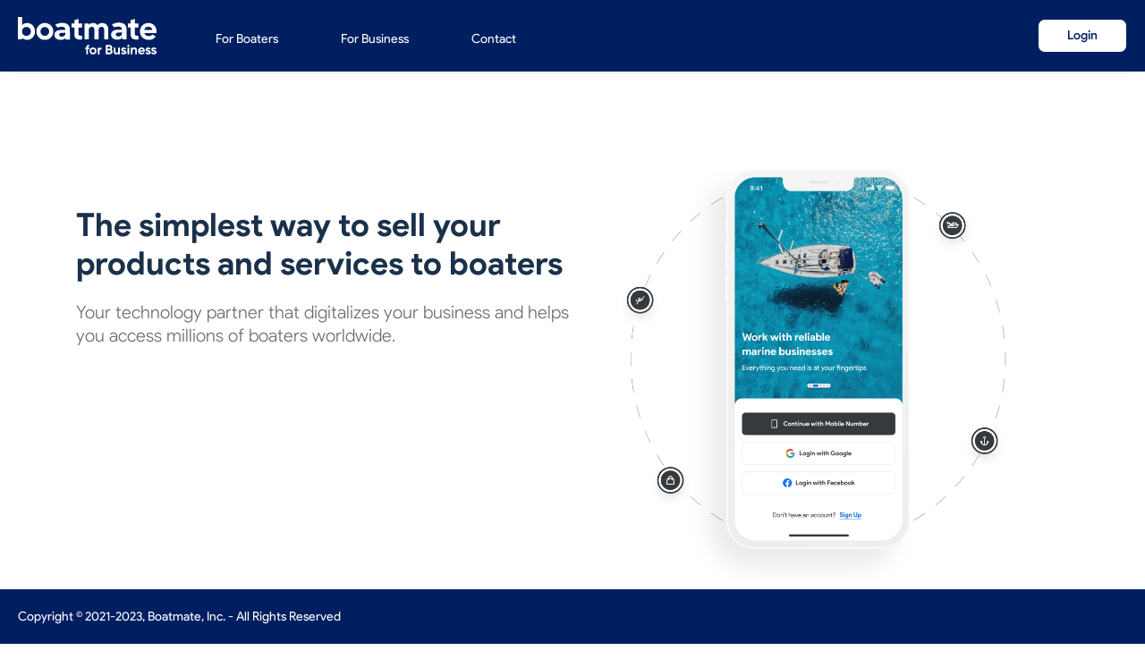

--- FILE ---
content_type: text/html; charset=utf-8
request_url: https://business.boatmate.io/
body_size: 3047
content:
<!DOCTYPE html><html><head><meta charSet="utf-8"/><title>Boatmate</title><meta name="title"/><meta name="description"/><meta name="keywords"/><meta name="og:title"/><meta name="og:description"/><meta name="viewport" content="width=device-width, initial-scale=1"/><link rel="icon" href="/favicon.ico"/><meta name="next-head-count" content="9"/><link rel="preconnect" href="https://fonts.gstatic.com" crossorigin /><link rel="preload" href="/_next/static/css/3f4eafb53319cad2.css" as="style"/><link rel="stylesheet" href="/_next/static/css/3f4eafb53319cad2.css" data-n-g=""/><noscript data-n-css=""></noscript><script defer="" nomodule="" src="/_next/static/chunks/polyfills-5cd94c89d3acac5f.js"></script><script src="/_next/static/chunks/webpack-c4653ec5e0966070.js" defer=""></script><script src="/_next/static/chunks/framework-5f4595e5518b5600.js" defer=""></script><script src="/_next/static/chunks/main-81f4fb35f4507347.js" defer=""></script><script src="/_next/static/chunks/pages/_app-9fdf4db6a3f37536.js" defer=""></script><script src="/_next/static/chunks/734-b47b2fdf39126718.js" defer=""></script><script src="/_next/static/chunks/214-d7630b5cae2d951b.js" defer=""></script><script src="/_next/static/chunks/pages/index-678c0928858a11f3.js" defer=""></script><script src="/_next/static/uzi3giAE14ug6D4WYaQLJ/_buildManifest.js" defer=""></script><script src="/_next/static/uzi3giAE14ug6D4WYaQLJ/_ssgManifest.js" defer=""></script><script src="/_next/static/uzi3giAE14ug6D4WYaQLJ/_middlewareManifest.js" defer=""></script><style data-href="https://fonts.googleapis.com/css?family=Product+Sans:300,400,500,600,700">@font-face{font-family:'Product Sans';font-style:normal;font-weight:300;src:url(https://fonts.gstatic.com/s/productsans/v19/pxicypQkot1TnFhsFMOfGShdvPWbT2lH.woff) format('woff')}@font-face{font-family:'Product Sans';font-style:normal;font-weight:400;src:url(https://fonts.gstatic.com/s/productsans/v19/pxiDypQkot1TnFhsFMOfGShVF9eI.woff) format('woff')}@font-face{font-family:'Product Sans';font-style:normal;font-weight:500;src:url(https://fonts.gstatic.com/s/productsans/v19/pxicypQkot1TnFhsFMOfGShd5PSbT2lH.woff) format('woff')}@font-face{font-family:'Product Sans';font-style:normal;font-weight:700;src:url(https://fonts.gstatic.com/s/productsans/v19/pxicypQkot1TnFhsFMOfGShdrPKbT2lH.woff) format('woff')}@font-face{font-family:'Product Sans';font-style:normal;font-weight:300;src:url(https://fonts.gstatic.com/s/productsans/v19/pxicypQkot1TnFhsFMOfGShdvPWbS2lBgGygpspO.woff2) format('woff2');unicode-range:U+0301,U+0400-045F,U+0490-0491,U+04B0-04B1,U+2116}@font-face{font-family:'Product Sans';font-style:normal;font-weight:300;src:url(https://fonts.gstatic.com/s/productsans/v19/pxicypQkot1TnFhsFMOfGShdvPWbTGlBgGygpspO.woff2) format('woff2');unicode-range:U+0370-03FF}@font-face{font-family:'Product Sans';font-style:normal;font-weight:300;src:url(https://fonts.gstatic.com/s/productsans/v19/pxicypQkot1TnFhsFMOfGShdvPWbQWlBgGygpspO.woff2) format('woff2');unicode-range:U+0100-02AF,U+0304,U+0308,U+0329,U+1E00-1E9F,U+1EF2-1EFF,U+2020,U+20A0-20AB,U+20AD-20CF,U+2113,U+2C60-2C7F,U+A720-A7FF}@font-face{font-family:'Product Sans';font-style:normal;font-weight:300;src:url(https://fonts.gstatic.com/s/productsans/v19/pxicypQkot1TnFhsFMOfGShdvPWbT2lBgGygpg.woff2) format('woff2');unicode-range:U+0000-00FF,U+0131,U+0152-0153,U+02BB-02BC,U+02C6,U+02DA,U+02DC,U+0304,U+0308,U+0329,U+2000-206F,U+2074,U+20AC,U+2122,U+2191,U+2193,U+2212,U+2215,U+FEFF,U+FFFD}@font-face{font-family:'Product Sans';font-style:normal;font-weight:400;src:url(https://fonts.gstatic.com/s/productsans/v19/pxiDypQkot1TnFhsFMOfGShVE9eOYktMqlap.woff2) format('woff2');unicode-range:U+0301,U+0400-045F,U+0490-0491,U+04B0-04B1,U+2116}@font-face{font-family:'Product Sans';font-style:normal;font-weight:400;src:url(https://fonts.gstatic.com/s/productsans/v19/pxiDypQkot1TnFhsFMOfGShVFNeOYktMqlap.woff2) format('woff2');unicode-range:U+0370-03FF}@font-face{font-family:'Product Sans';font-style:normal;font-weight:400;src:url(https://fonts.gstatic.com/s/productsans/v19/pxiDypQkot1TnFhsFMOfGShVGdeOYktMqlap.woff2) format('woff2');unicode-range:U+0100-02AF,U+0304,U+0308,U+0329,U+1E00-1E9F,U+1EF2-1EFF,U+2020,U+20A0-20AB,U+20AD-20CF,U+2113,U+2C60-2C7F,U+A720-A7FF}@font-face{font-family:'Product Sans';font-style:normal;font-weight:400;src:url(https://fonts.gstatic.com/s/productsans/v19/pxiDypQkot1TnFhsFMOfGShVF9eOYktMqg.woff2) format('woff2');unicode-range:U+0000-00FF,U+0131,U+0152-0153,U+02BB-02BC,U+02C6,U+02DA,U+02DC,U+0304,U+0308,U+0329,U+2000-206F,U+2074,U+20AC,U+2122,U+2191,U+2193,U+2212,U+2215,U+FEFF,U+FFFD}@font-face{font-family:'Product Sans';font-style:normal;font-weight:500;src:url(https://fonts.gstatic.com/s/productsans/v19/pxicypQkot1TnFhsFMOfGShd5PSbS2lBgGygpspO.woff2) format('woff2');unicode-range:U+0301,U+0400-045F,U+0490-0491,U+04B0-04B1,U+2116}@font-face{font-family:'Product Sans';font-style:normal;font-weight:500;src:url(https://fonts.gstatic.com/s/productsans/v19/pxicypQkot1TnFhsFMOfGShd5PSbTGlBgGygpspO.woff2) format('woff2');unicode-range:U+0370-03FF}@font-face{font-family:'Product Sans';font-style:normal;font-weight:500;src:url(https://fonts.gstatic.com/s/productsans/v19/pxicypQkot1TnFhsFMOfGShd5PSbQWlBgGygpspO.woff2) format('woff2');unicode-range:U+0100-02AF,U+0304,U+0308,U+0329,U+1E00-1E9F,U+1EF2-1EFF,U+2020,U+20A0-20AB,U+20AD-20CF,U+2113,U+2C60-2C7F,U+A720-A7FF}@font-face{font-family:'Product Sans';font-style:normal;font-weight:500;src:url(https://fonts.gstatic.com/s/productsans/v19/pxicypQkot1TnFhsFMOfGShd5PSbT2lBgGygpg.woff2) format('woff2');unicode-range:U+0000-00FF,U+0131,U+0152-0153,U+02BB-02BC,U+02C6,U+02DA,U+02DC,U+0304,U+0308,U+0329,U+2000-206F,U+2074,U+20AC,U+2122,U+2191,U+2193,U+2212,U+2215,U+FEFF,U+FFFD}@font-face{font-family:'Product Sans';font-style:normal;font-weight:700;src:url(https://fonts.gstatic.com/s/productsans/v19/pxicypQkot1TnFhsFMOfGShdrPKbS2lBgGygpspO.woff2) format('woff2');unicode-range:U+0301,U+0400-045F,U+0490-0491,U+04B0-04B1,U+2116}@font-face{font-family:'Product Sans';font-style:normal;font-weight:700;src:url(https://fonts.gstatic.com/s/productsans/v19/pxicypQkot1TnFhsFMOfGShdrPKbTGlBgGygpspO.woff2) format('woff2');unicode-range:U+0370-03FF}@font-face{font-family:'Product Sans';font-style:normal;font-weight:700;src:url(https://fonts.gstatic.com/s/productsans/v19/pxicypQkot1TnFhsFMOfGShdrPKbQWlBgGygpspO.woff2) format('woff2');unicode-range:U+0100-02AF,U+0304,U+0308,U+0329,U+1E00-1E9F,U+1EF2-1EFF,U+2020,U+20A0-20AB,U+20AD-20CF,U+2113,U+2C60-2C7F,U+A720-A7FF}@font-face{font-family:'Product Sans';font-style:normal;font-weight:700;src:url(https://fonts.gstatic.com/s/productsans/v19/pxicypQkot1TnFhsFMOfGShdrPKbT2lBgGygpg.woff2) format('woff2');unicode-range:U+0000-00FF,U+0131,U+0152-0153,U+02BB-02BC,U+02C6,U+02DA,U+02DC,U+0304,U+0308,U+0329,U+2000-206F,U+2074,U+20AC,U+2122,U+2191,U+2193,U+2212,U+2215,U+FEFF,U+FFFD}</style></head><body><div id="__next" data-reactroot=""><a id="business"></a><div class="header"><nav class="page-navbar navbar navbar-expand navbar-light fixed-top"><div class="container-fluid container"><div class="d-flex justify-items-center justify-content-between w-100"><div class="d-flex justify-items-center"><a href="/" class="navbar-brand"><div class="logo"></div><div class="wraps"><h1>Boatmate</h1></div></a><div class="nav-links justify-content-end navbar-nav" id="navbarCollapse"><a href="https://boatmate.io" data-rr-ui-event-key="https://boatmate.io" class="nav-link">For Boaters</a><a href="https://boatmate.io/business" data-rr-ui-event-key="https://boatmate.io/business" class="nav-link">For Business</a><a href="https://boatmate.io/contact" data-rr-ui-event-key="https://boatmate.io/contact" class="nav-link">Contact</a></div></div><div class="d-flex justify-items-center top-right-menu"><div class="navbar-nav"><div class="login-buttons d-flex"><button type="button" class="btn btn-outline-primary btn-sm ">Login</button></div></div></div></div><a class="navbar-toggler"><span class="icon"></span></a><div class="modal-bg hide"></div></div></nav></div><div class="mobile-login"><div class="d-flex justify-content-end container"><button type="button" class="btn btn-outline-primary btn-sm ">Login</button>  <button type="button" class="btn btn-primary btn-sm ">Pre-Register Now</button></div></div><div class="slider block"><div class="slider-bg" style="background-image:url(/assets/motto.svg)"></div><div class="slider-content container"><div class="slider-image" style="background-image:url(/assets/slider_image_m.jpg)"></div><div class="slider-text"><h2 class="mb-3">The simplest way to sell your products and services to boaters</h2><p class="mb-3"><strong></strong></p><div class="mb-3"><p class="mb-2">Your technology partner that digitalizes your business and helps you access millions of boaters worldwide.</p></div></div></div></div><div class="block"><div class="container"><div class="d-flex flex-lg-row flex-column"><div class="highlight-card mx-xl-3 mx-lg-2 my-lg-0 my-2"><div class="highlight-icon-outer"><div class="highlight-icon-inner icon-highlight1"></div></div><div class="highlight-content"><div class="highlight-content-title">Digitalize your business with a free Business Profile</div><div class="highlight-content-text">Simply create your business profile on Boatmate and strengthen your presence in the digital world.</div></div></div><div class="highlight-card mx-xl-3 mx-lg-2 my-lg-0 my-2"><div class="highlight-icon-outer"><div class="highlight-icon-inner icon-highlight2"></div></div><div class="highlight-content"><div class="highlight-content-title">Increase your sales and grow your business</div><div class="highlight-content-text">Be easily accessible by millions of boaters. Get new customers, increase your sales and grow your business.</div></div></div><div class="highlight-card mx-xl-3 mx-lg-2 my-lg-0 my-2"><div class="highlight-icon-outer"><div class="highlight-icon-inner icon-highlight3"></div></div><div class="highlight-content"><div class="highlight-content-title">Enhance your customer experience</div><div class="highlight-content-text">Provide the best-in-class and end-to-end digital experience to your customers.</div></div></div></div></div></div><div class="separator"></div><div class="features block"><div class="container"><h3 class="block-title">Outstanding Features</h3><p class="block-text">Boatmate is a large-scale technology platform that will transform and improve the technology maturity level of the recreational boating industry.</p></div><div class="feature-item feature-bg feature-light"><div class="container"><div class="feature-container"><div class="feature-content"><div class="feature-content-index"><span>01</span></div><div class="feature-content-title">Be listed when boaters search your products and services at your service territory</div><div class="feature-content-text">Boatmate’s location-based marketplace allows you to be listed in your service territory. Therefore boaters at your service territory can find you easily once they need your products and services. </div></div><div class="feature-image" style="background-image:url(/assets/feature_01.jpg)"></div></div></div></div><div class="feature-item feature-bg feature-dark"><div class="container"><div class="feature-container"><div class="feature-content"><div class="feature-content-index"><span>02</span></div><div class="feature-content-title">Digitalize your business, easily reach and engage with customers</div><div class="feature-content-text"><p>Whether you’re a technical service, marina, restaurant or grocery store, your Boatmate profile helps customers do business with you easily and directly. Add any service request, booking, online shopping, requesting a proposal and live remote support options to your profile and let customers start doing business with you directly. </p><p>No more endless phone calls and manual tasks. With Boatmate, provide the best possible customer experience to boaters and interact with them digitally with ease.</p></div></div><div class="feature-image" style="background-image:url(/assets/feature_02.png)"></div></div></div></div><div class="feature-item feature-bg feature-light"><div class="container"><div class="feature-container"><div class="feature-content"><div class="feature-content-index"><span>03</span></div><div class="feature-content-title">The simplist way to collect payments </div><div class="feature-content-text"><ul><li>Secure your payment before delivering your products &amp; services</li><li>Receive payments by sharing secure payment link (via SMS, Email)</li><li>Ready to go Mobile POS for your teams to accept credit card</li><li>Receive payments via QR pay</li></ul></div></div><div class="feature-image" style="background-image:url(/assets/feature_03.jpg)"></div></div></div></div><div class="feature-item feature-bg feature-dark"><div class="container"><div class="feature-container"><div class="feature-content"><div class="feature-content-index"><span>04</span></div><div class="feature-content-title">Manage your sales and operations from your desk</div><div class="feature-content-text">We know that business and operation management is hard. Boatmate helps you to manage your business and operations from a single platform. </div></div><div class="feature-image" style="background-image:url(/assets/feature_04.png)"></div></div></div></div></div><footer class="footer"><div class="container-fluid container"><div class="footer-row footer-row-first"><div class="left"><div class="copyright">Copyright © 2021-2023, Boatmate, Inc. - All Rights Reserved</div></div></div></div></footer></div><script id="__NEXT_DATA__" type="application/json">{"props":{"pageProps":{}},"page":"/","query":{},"buildId":"uzi3giAE14ug6D4WYaQLJ","nextExport":true,"autoExport":true,"isFallback":false,"scriptLoader":[]}</script></body></html>

--- FILE ---
content_type: image/svg+xml
request_url: https://business.boatmate.io/assets/motto.svg
body_size: 33857
content:
<svg width="280" height="66" viewBox="0 0 280 66" fill="none" xmlns="http://www.w3.org/2000/svg" xmlns:xlink="http://www.w3.org/1999/xlink">
    <path d="M40.4275 33.14H47.4475C47.4875 33.3 47.5208 33.4933 47.5475 33.72C47.5742 33.9467 47.5875 34.1733 47.5875 34.4C47.5875 35.32 47.4475 36.1867 47.1675 37C46.8875 37.8133 46.4475 38.54 45.8475 39.18C45.2075 39.86 44.4408 40.3867 43.5475 40.76C42.6542 41.1333 41.6342 41.32 40.4875 41.32C39.4475 41.32 38.4675 41.1333 37.5475 40.76C36.6275 40.3867 35.8275 39.8667 35.1475 39.2C34.4675 38.5333 33.9275 37.7467 33.5275 36.84C33.1275 35.92 32.9275 34.92 32.9275 33.84C32.9275 32.76 33.1275 31.7667 33.5275 30.86C33.9275 29.94 34.4675 29.1467 35.1475 28.48C35.8275 27.8133 36.6275 27.2933 37.5475 26.92C38.4675 26.5467 39.4475 26.36 40.4875 26.36C41.6475 26.36 42.6808 26.56 43.5875 26.96C44.5075 27.36 45.2942 27.9133 45.9475 28.62L44.0875 30.44C43.6208 29.9467 43.1008 29.5733 42.5275 29.32C41.9542 29.0533 41.2675 28.92 40.4675 28.92C39.8142 28.92 39.1942 29.04 38.6075 29.28C38.0208 29.5067 37.5075 29.8333 37.0675 30.26C36.6275 30.6867 36.2742 31.2067 36.0075 31.82C35.7542 32.42 35.6275 33.0933 35.6275 33.84C35.6275 34.5867 35.7542 35.2667 36.0075 35.88C36.2742 36.48 36.6275 36.9933 37.0675 37.42C37.5208 37.8467 38.0408 38.18 38.6275 38.42C39.2142 38.6467 39.8408 38.76 40.5075 38.76C41.2675 38.76 41.9075 38.6533 42.4275 38.44C42.9608 38.2133 43.4142 37.9267 43.7875 37.58C44.0542 37.34 44.2808 37.04 44.4675 36.68C44.6675 36.3067 44.8208 35.8933 44.9275 35.44H40.4275V33.14ZM58.6813 38.64C58.2279 39.44 57.6146 40.0867 56.8413 40.58C56.0813 41.0733 55.1479 41.32 54.0413 41.32C53.2946 41.32 52.6013 41.1933 51.9613 40.94C51.3346 40.6733 50.7879 40.3067 50.3213 39.84C49.8546 39.3733 49.4879 38.8267 49.2213 38.2C48.9679 37.56 48.8413 36.86 48.8413 36.1C48.8413 35.3933 48.9679 34.7267 49.2213 34.1C49.4746 33.46 49.8279 32.9067 50.2813 32.44C50.7346 31.96 51.2679 31.58 51.8813 31.3C52.5079 31.02 53.1946 30.88 53.9413 30.88C54.7279 30.88 55.4279 31.0133 56.0413 31.28C56.6546 31.5333 57.1679 31.8933 57.5813 32.36C57.9946 32.8133 58.3079 33.3533 58.5213 33.98C58.7346 34.6067 58.8412 35.2867 58.8412 36.02C58.8412 36.1133 58.8412 36.1933 58.8412 36.26C58.8279 36.34 58.8213 36.4133 58.8213 36.48C58.8079 36.5467 58.8013 36.62 58.8013 36.7H51.4213C51.4746 37.1 51.5813 37.4467 51.7413 37.74C51.9146 38.02 52.1213 38.26 52.3613 38.46C52.6146 38.6467 52.8879 38.7867 53.1813 38.88C53.4746 38.96 53.7746 39 54.0813 39C54.6813 39 55.1746 38.8667 55.5613 38.6C55.9613 38.32 56.2746 37.9733 56.5013 37.56L58.6813 38.64ZM56.3013 34.84C56.2879 34.6667 56.2279 34.4733 56.1213 34.26C56.0279 34.0467 55.8813 33.8467 55.6813 33.66C55.4946 33.4733 55.2546 33.32 54.9613 33.2C54.6813 33.08 54.3413 33.02 53.9413 33.02C53.3813 33.02 52.8879 33.18 52.4613 33.5C52.0346 33.82 51.7346 34.2667 51.5613 34.84H56.3013ZM61.3016 33.44H59.5816V31.2H61.3016V28.2H63.9216V31.2H66.3216V33.44H63.9216V37.24C63.9216 37.4667 63.9416 37.68 63.9816 37.88C64.0349 38.0667 64.1282 38.2267 64.2616 38.36C64.4482 38.5733 64.7149 38.68 65.0616 38.68C65.2882 38.68 65.4682 38.66 65.6016 38.62C65.7349 38.5667 65.8616 38.5 65.9816 38.42L66.7216 40.72C66.4149 40.8667 66.0816 40.9733 65.7216 41.04C65.3749 41.12 64.9882 41.16 64.5616 41.16C64.0682 41.16 63.6216 41.0867 63.2216 40.94C62.8349 40.78 62.5082 40.5667 62.2416 40.3C61.6149 39.7 61.3016 38.8467 61.3016 37.74V33.44ZM73.7234 33.44H72.0034V31.2H73.7234V28.2H76.3434V31.2H78.7434V33.44H76.3434V37.24C76.3434 37.4667 76.3634 37.68 76.4034 37.88C76.4568 38.0667 76.5501 38.2267 76.6834 38.36C76.8701 38.5733 77.1368 38.68 77.4834 38.68C77.7101 38.68 77.8901 38.66 78.0234 38.62C78.1568 38.5667 78.2834 38.5 78.4034 38.42L79.1434 40.72C78.8368 40.8667 78.5034 40.9733 78.1434 41.04C77.7968 41.12 77.4101 41.16 76.9834 41.16C76.4901 41.16 76.0434 41.0867 75.6434 40.94C75.2568 40.78 74.9301 40.5667 74.6634 40.3C74.0368 39.7 73.7234 38.8467 73.7234 37.74V33.44ZM85.2131 30.88C85.9731 30.88 86.6665 31.0133 87.2931 31.28C87.9331 31.5333 88.4798 31.8933 88.9331 32.36C89.3998 32.8133 89.7598 33.36 90.0131 34C90.2798 34.64 90.4131 35.34 90.4131 36.1C90.4131 36.86 90.2798 37.56 90.0131 38.2C89.7598 38.84 89.3998 39.3933 88.9331 39.86C88.4798 40.3133 87.9331 40.6733 87.2931 40.94C86.6665 41.1933 85.9731 41.32 85.2131 41.32C84.4531 41.32 83.7531 41.1933 83.1131 40.94C82.4865 40.6733 81.9398 40.3133 81.4731 39.86C81.0198 39.3933 80.6598 38.84 80.3931 38.2C80.1398 37.56 80.0131 36.86 80.0131 36.1C80.0131 35.34 80.1398 34.64 80.3931 34C80.6598 33.36 81.0198 32.8133 81.4731 32.36C81.9398 31.8933 82.4865 31.5333 83.1131 31.28C83.7531 31.0133 84.4531 30.88 85.2131 30.88ZM85.2131 38.9C85.5465 38.9 85.8665 38.84 86.1731 38.72C86.4931 38.5867 86.7731 38.4 87.0131 38.16C87.2531 37.92 87.4398 37.6267 87.5731 37.28C87.7198 36.9333 87.7931 36.54 87.7931 36.1C87.7931 35.66 87.7198 35.2667 87.5731 34.92C87.4398 34.5733 87.2531 34.28 87.0131 34.04C86.7731 33.8 86.4931 33.62 86.1731 33.5C85.8665 33.3667 85.5465 33.3 85.2131 33.3C84.8665 33.3 84.5398 33.3667 84.2331 33.5C83.9265 33.62 83.6531 33.8 83.4131 34.04C83.1731 34.28 82.9798 34.5733 82.8331 34.92C82.6998 35.2667 82.6331 35.66 82.6331 36.1C82.6331 36.54 82.6998 36.9333 82.8331 37.28C82.9798 37.6267 83.1731 37.92 83.4131 38.16C83.6531 38.4 83.9265 38.5867 84.2331 38.72C84.5398 38.84 84.8665 38.9 85.2131 38.9ZM96.4911 26.68H99.1111V34.48H99.2311L102.511 31.2H105.751V31.36L102.111 34.9L106.051 40.84V41H102.951L100.271 36.7L99.1111 37.84V41H96.4911V26.68ZM109.557 32.48H109.717C110.023 31.9867 110.437 31.6 110.957 31.32C111.477 31.0267 112.07 30.88 112.737 30.88C113.35 30.88 113.89 30.98 114.357 31.18C114.823 31.38 115.203 31.6667 115.497 32.04C115.803 32.4 116.03 32.84 116.177 33.36C116.337 33.8667 116.417 34.4333 116.417 35.06V41H113.797V35.38C113.797 34.6733 113.637 34.1533 113.317 33.82C113.01 33.4733 112.557 33.3 111.957 33.3C111.597 33.3 111.277 33.38 110.997 33.54C110.73 33.6867 110.497 33.8933 110.297 34.16C110.11 34.4133 109.963 34.72 109.857 35.08C109.763 35.4267 109.717 35.8 109.717 36.2V41H107.097V31.2H109.557V32.48ZM123.221 30.88C123.981 30.88 124.674 31.0133 125.301 31.28C125.941 31.5333 126.488 31.8933 126.941 32.36C127.408 32.8133 127.768 33.36 128.021 34C128.288 34.64 128.421 35.34 128.421 36.1C128.421 36.86 128.288 37.56 128.021 38.2C127.768 38.84 127.408 39.3933 126.941 39.86C126.488 40.3133 125.941 40.6733 125.301 40.94C124.674 41.1933 123.981 41.32 123.221 41.32C122.461 41.32 121.761 41.1933 121.121 40.94C120.494 40.6733 119.948 40.3133 119.481 39.86C119.028 39.3933 118.668 38.84 118.401 38.2C118.148 37.56 118.021 36.86 118.021 36.1C118.021 35.34 118.148 34.64 118.401 34C118.668 33.36 119.028 32.8133 119.481 32.36C119.948 31.8933 120.494 31.5333 121.121 31.28C121.761 31.0133 122.461 30.88 123.221 30.88ZM123.221 38.9C123.554 38.9 123.874 38.84 124.181 38.72C124.501 38.5867 124.781 38.4 125.021 38.16C125.261 37.92 125.448 37.6267 125.581 37.28C125.728 36.9333 125.801 36.54 125.801 36.1C125.801 35.66 125.728 35.2667 125.581 34.92C125.448 34.5733 125.261 34.28 125.021 34.04C124.781 33.8 124.501 33.62 124.181 33.5C123.874 33.3667 123.554 33.3 123.221 33.3C122.874 33.3 122.548 33.3667 122.241 33.5C121.934 33.62 121.661 33.8 121.421 34.04C121.181 34.28 120.988 34.5733 120.841 34.92C120.708 35.2667 120.641 35.66 120.641 36.1C120.641 36.54 120.708 36.9333 120.841 37.28C120.988 37.6267 121.181 37.92 121.421 38.16C121.661 38.4 121.934 38.5867 122.241 38.72C122.548 38.84 122.874 38.9 123.221 38.9ZM128.869 31.2H131.809L133.429 37.34H133.569L135.509 31.2H138.209L140.169 37.34H140.309L141.909 31.2H144.809L141.669 41H138.849L136.889 34.82H136.749L134.789 41H132.009L128.869 31.2ZM153.477 40.52L149.357 31.2H152.337L154.817 37.14H154.957L157.337 31.2H160.257L154.117 45.32H151.297L153.477 40.52ZM165.701 30.88C166.461 30.88 167.155 31.0133 167.781 31.28C168.421 31.5333 168.968 31.8933 169.421 32.36C169.888 32.8133 170.248 33.36 170.501 34C170.768 34.64 170.901 35.34 170.901 36.1C170.901 36.86 170.768 37.56 170.501 38.2C170.248 38.84 169.888 39.3933 169.421 39.86C168.968 40.3133 168.421 40.6733 167.781 40.94C167.155 41.1933 166.461 41.32 165.701 41.32C164.941 41.32 164.241 41.1933 163.601 40.94C162.975 40.6733 162.428 40.3133 161.961 39.86C161.508 39.3933 161.148 38.84 160.881 38.2C160.628 37.56 160.501 36.86 160.501 36.1C160.501 35.34 160.628 34.64 160.881 34C161.148 33.36 161.508 32.8133 161.961 32.36C162.428 31.8933 162.975 31.5333 163.601 31.28C164.241 31.0133 164.941 30.88 165.701 30.88ZM165.701 38.9C166.035 38.9 166.355 38.84 166.661 38.72C166.981 38.5867 167.261 38.4 167.501 38.16C167.741 37.92 167.928 37.6267 168.061 37.28C168.208 36.9333 168.281 36.54 168.281 36.1C168.281 35.66 168.208 35.2667 168.061 34.92C167.928 34.5733 167.741 34.28 167.501 34.04C167.261 33.8 166.981 33.62 166.661 33.5C166.355 33.3667 166.035 33.3 165.701 33.3C165.355 33.3 165.028 33.3667 164.721 33.5C164.415 33.62 164.141 33.8 163.901 34.04C163.661 34.28 163.468 34.5733 163.321 34.92C163.188 35.2667 163.121 35.66 163.121 36.1C163.121 36.54 163.188 36.9333 163.321 37.28C163.468 37.6267 163.661 37.92 163.901 38.16C164.141 38.4 164.415 38.5867 164.721 38.72C165.028 38.84 165.355 38.9 165.701 38.9ZM179.267 39.72H179.107C178.801 40.2133 178.387 40.6067 177.867 40.9C177.347 41.18 176.754 41.32 176.087 41.32C174.847 41.32 173.921 40.94 173.307 40.18C172.707 39.42 172.407 38.4067 172.407 37.14V31.2H175.027V36.82C175.027 37.5267 175.181 38.0533 175.487 38.4C175.807 38.7333 176.267 38.9 176.867 38.9C177.227 38.9 177.541 38.8267 177.807 38.68C178.087 38.52 178.321 38.3133 178.507 38.06C178.707 37.7933 178.854 37.4867 178.947 37.14C179.054 36.78 179.107 36.4 179.107 36V31.2H181.727V41H179.267V39.72ZM183.972 31.2H186.432V32.56H186.592C186.712 32.32 186.872 32.1 187.072 31.9C187.272 31.7 187.492 31.5267 187.732 31.38C187.985 31.2333 188.252 31.12 188.532 31.04C188.825 30.96 189.112 30.92 189.392 30.92C189.738 30.92 190.032 30.9533 190.272 31.02C190.525 31.0867 190.738 31.1733 190.912 31.28L190.212 33.66C190.052 33.58 189.872 33.52 189.672 33.48C189.485 33.4267 189.252 33.4 188.972 33.4C188.612 33.4 188.285 33.4733 187.992 33.62C187.698 33.7533 187.445 33.9467 187.232 34.2C187.032 34.4533 186.872 34.7533 186.752 35.1C186.645 35.4333 186.592 35.8 186.592 36.2V41H183.972V31.2ZM196.511 31.2H198.971V32.48H199.131C199.437 32 199.851 31.6133 200.371 31.32C200.904 31.0267 201.491 30.88 202.131 30.88C202.877 30.88 203.504 31.0533 204.011 31.4C204.517 31.7467 204.877 32.1733 205.091 32.68C205.397 32.1867 205.831 31.7667 206.391 31.42C206.951 31.06 207.631 30.88 208.431 30.88C209.031 30.88 209.551 30.98 209.991 31.18C210.431 31.3667 210.791 31.6333 211.071 31.98C211.364 32.3267 211.584 32.7467 211.731 33.24C211.877 33.72 211.951 34.2467 211.951 34.82V41H209.331V35.3C209.331 33.9667 208.784 33.3 207.691 33.3C207.344 33.3 207.037 33.38 206.771 33.54C206.504 33.6867 206.277 33.8933 206.091 34.16C205.917 34.4133 205.777 34.72 205.671 35.08C205.577 35.44 205.531 35.8267 205.531 36.24V41H202.911V35.3C202.911 33.9667 202.337 33.3 201.191 33.3C200.857 33.3 200.564 33.38 200.311 33.54C200.057 33.6867 199.844 33.8933 199.671 34.16C199.497 34.4133 199.364 34.72 199.271 35.08C199.177 35.44 199.131 35.8267 199.131 36.24V41H196.511V31.2ZM220.051 39.96H219.891C219.584 40.3333 219.211 40.6533 218.771 40.92C218.344 41.1867 217.791 41.32 217.111 41.32C216.604 41.32 216.124 41.2333 215.671 41.06C215.231 40.9 214.844 40.6733 214.511 40.38C214.177 40.0867 213.917 39.7333 213.731 39.32C213.544 38.9067 213.451 38.4533 213.451 37.96C213.451 37.4533 213.551 37 213.751 36.6C213.951 36.1867 214.231 35.8333 214.591 35.54C214.951 35.2467 215.371 35.0267 215.851 34.88C216.344 34.72 216.877 34.64 217.451 34.64C218.091 34.64 218.617 34.6933 219.031 34.8C219.444 34.8933 219.784 34.9933 220.051 35.1V34.8C220.051 34.28 219.844 33.8533 219.431 33.52C219.017 33.1733 218.504 33 217.891 33C216.984 33 216.217 33.38 215.591 34.14L213.691 32.84C214.731 31.5333 216.151 30.88 217.951 30.88C219.471 30.88 220.631 31.24 221.431 31.96C222.231 32.6667 222.631 33.72 222.631 35.12V41H220.051V39.96ZM220.051 37.02C219.744 36.8733 219.424 36.76 219.091 36.68C218.771 36.5867 218.417 36.54 218.031 36.54C217.404 36.54 216.917 36.68 216.571 36.96C216.237 37.2267 216.071 37.56 216.071 37.96C216.071 38.36 216.231 38.68 216.551 38.92C216.884 39.16 217.264 39.28 217.691 39.28C218.037 39.28 218.357 39.22 218.651 39.1C218.944 38.9667 219.191 38.8 219.391 38.6C219.604 38.3867 219.764 38.1467 219.871 37.88C219.991 37.6 220.051 37.3133 220.051 37.02ZM225.598 33.44H223.878V31.2H225.598V28.2H228.218V31.2H230.618V33.44H228.218V37.24C228.218 37.4667 228.238 37.68 228.278 37.88C228.332 38.0667 228.425 38.2267 228.558 38.36C228.745 38.5733 229.012 38.68 229.358 38.68C229.585 38.68 229.765 38.66 229.898 38.62C230.032 38.5667 230.158 38.5 230.278 38.42L231.018 40.72C230.712 40.8667 230.378 40.9733 230.018 41.04C229.672 41.12 229.285 41.16 228.858 41.16C228.365 41.16 227.918 41.0867 227.518 40.94C227.132 40.78 226.805 40.5667 226.538 40.3C225.912 39.7 225.598 38.8467 225.598 37.74V33.44ZM241.728 38.64C241.275 39.44 240.661 40.0867 239.888 40.58C239.128 41.0733 238.195 41.32 237.088 41.32C236.341 41.32 235.648 41.1933 235.008 40.94C234.381 40.6733 233.835 40.3067 233.368 39.84C232.901 39.3733 232.535 38.8267 232.268 38.2C232.015 37.56 231.888 36.86 231.888 36.1C231.888 35.3933 232.015 34.7267 232.268 34.1C232.521 33.46 232.875 32.9067 233.328 32.44C233.781 31.96 234.315 31.58 234.928 31.3C235.555 31.02 236.241 30.88 236.988 30.88C237.775 30.88 238.475 31.0133 239.088 31.28C239.701 31.5333 240.215 31.8933 240.628 32.36C241.041 32.8133 241.355 33.3533 241.568 33.98C241.781 34.6067 241.888 35.2867 241.888 36.02C241.888 36.1133 241.888 36.1933 241.888 36.26C241.875 36.34 241.868 36.4133 241.868 36.48C241.855 36.5467 241.848 36.62 241.848 36.7H234.468C234.521 37.1 234.628 37.4467 234.788 37.74C234.961 38.02 235.168 38.26 235.408 38.46C235.661 38.6467 235.935 38.7867 236.228 38.88C236.521 38.96 236.821 39 237.128 39C237.728 39 238.221 38.8667 238.608 38.6C239.008 38.32 239.321 37.9733 239.548 37.56L241.728 38.64ZM239.348 34.84C239.335 34.6667 239.275 34.4733 239.168 34.26C239.075 34.0467 238.928 33.8467 238.728 33.66C238.541 33.4733 238.301 33.32 238.008 33.2C237.728 33.08 237.388 33.02 236.988 33.02C236.428 33.02 235.935 33.18 235.508 33.5C235.081 33.82 234.781 34.2667 234.608 34.84H239.348ZM245.141 41.12C244.661 41.12 244.248 40.9533 243.901 40.62C243.568 40.2733 243.401 39.86 243.401 39.38C243.401 38.9 243.568 38.4933 243.901 38.16C244.248 37.8267 244.661 37.66 245.141 37.66C245.621 37.66 246.028 37.8267 246.361 38.16C246.695 38.4933 246.861 38.9 246.861 39.38C246.861 39.86 246.695 40.2733 246.361 40.62C246.028 40.9533 245.621 41.12 245.141 41.12ZM243.781 30.8V26.68H246.481V30.8L246.201 36.08H244.061L243.781 30.8Z" fill="#363A3D" />
    <path fill-rule="evenodd" clip-rule="evenodd" d="M194.354 51.0601C163.705 51.2306 154.942 51.3415 137.937 51.7745C120.314 52.2233 107.702 52.6731 87.6917 53.5666C83.0527 53.7737 78.0856 53.9703 72.2625 54.1772C50.8718 54.937 46.7093 55.1395 39.7942 55.7562C36.368 56.0619 33.4049 56.2734 31.7442 56.3311C30.2677 56.3822 30 56.4145 30 56.5411C30 56.6529 32.3615 56.7509 33.6531 56.6926C34.116 56.6718 35.37 56.6208 36.44 56.5793C37.51 56.5378 39.8646 56.4265 41.6725 56.3318C45.9297 56.1089 47.9738 56.0386 55.2904 55.8635C67.5904 55.5691 76.8821 55.2862 88.2954 54.8587C92.5015 54.7011 98.0862 54.4919 100.706 54.3937C120.574 53.6492 144.843 52.9854 159.672 52.7808C177.668 52.5325 233.535 52.3129 232.592 52.4942C232.218 52.566 225.825 53.1006 221.993 53.3804C218.472 53.6375 212.591 54.0084 205.356 54.4294C201.925 54.6291 197.215 54.9056 194.891 55.0437C186.159 55.5627 183.282 55.7237 178.321 55.9713C155.466 57.112 140.368 58.106 119.355 59.8534C106.865 60.892 96.6272 62.0844 85.2023 63.8312C78.7068 64.8243 78.0739 65.0007 78.7132 65.6401C79.1293 66.0561 82.4067 66.11 89.0171 65.8095C101.098 65.2605 112.45 64.8346 123.447 64.518C130.345 64.3194 131.259 64.2861 138.273 63.9778C140.892 63.8627 145.42 63.6944 148.335 63.6039L153.635 63.4394L146.591 63.3746C135.917 63.2763 124.467 63.2823 120.697 63.3881C108.213 63.7385 101.423 64.0082 90.3314 64.594C87.6878 64.7336 85.4575 64.8359 85.3751 64.8212C84.5809 64.6795 102.359 62.538 110.84 61.7538C129.985 59.9835 149.7 58.6626 179.998 57.1203C182.766 56.9794 188.32 56.6712 192.342 56.4355C196.363 56.1997 202.703 55.8285 206.429 55.6105C220.772 54.7714 225.046 54.4588 238.83 53.2408C247.659 52.4606 247.706 52.4539 247.947 51.9409C248.211 51.3768 247.504 51.1208 245.478 51.0476C243.553 50.9781 207.513 50.9868 194.354 51.0601ZM154.206 63.3825C154.373 63.3997 154.615 63.399 154.743 63.3811C154.871 63.3631 154.735 63.3491 154.44 63.3498C154.144 63.3506 154.039 63.3654 154.206 63.3825Z" fill="#1B314B" />
    <path d="M4.02558 14V3.976H7.65158C8.44491 3.976 9.12625 4.23733 9.69558 4.76C10.2649 5.27333 10.5496 5.922 10.5496 6.706C10.5496 7.69533 10.0969 8.39067 9.19158 8.792V8.848C9.70491 9.016 10.1156 9.31 10.4236 9.73C10.7316 10.1407 10.8856 10.612 10.8856 11.144C10.8856 11.9653 10.5869 12.6467 9.98958 13.188C9.41091 13.7293 8.69691 14 7.84758 14H4.02558ZM5.31358 5.208V8.274H7.65158C8.10891 8.274 8.49158 8.12 8.79958 7.812C9.10758 7.49467 9.26158 7.13533 9.26158 6.734C9.26158 6.342 9.11225 5.98733 8.81358 5.67C8.51491 5.362 8.14625 5.208 7.70758 5.208H5.31358ZM5.31358 9.478V12.768H7.90358C8.37024 12.768 8.76691 12.6047 9.09358 12.278C9.41091 11.9513 9.56958 11.564 9.56958 11.116C9.56958 10.6773 9.40625 10.2947 9.07958 9.968C8.75291 9.64133 8.34225 9.478 7.84758 9.478H5.31358ZM18.1341 14H16.9021V13.048H16.8461C16.6501 13.384 16.3467 13.664 15.9361 13.888C15.5347 14.112 15.1147 14.224 14.6761 14.224C13.8361 14.224 13.1874 13.986 12.7301 13.51C12.2821 13.0247 12.0581 12.3387 12.0581 11.452V7.14H13.3461V11.368C13.3741 12.488 13.9387 13.048 15.0401 13.048C15.5534 13.048 15.9827 12.8427 16.3281 12.432C16.6734 12.012 16.8461 11.5127 16.8461 10.934V7.14H18.1341V14ZM24.8836 12.096C24.8836 12.6933 24.6223 13.1973 24.0996 13.608C23.5769 14.0187 22.9189 14.224 22.1256 14.224C21.4349 14.224 20.8283 14.0467 20.3056 13.692C19.7829 13.328 19.4096 12.852 19.1856 12.264L20.3336 11.774C20.5016 12.1847 20.7443 12.5067 21.0616 12.74C21.3883 12.964 21.7429 13.076 22.1256 13.076C22.5363 13.076 22.8769 12.9873 23.1476 12.81C23.4276 12.6327 23.5676 12.4227 23.5676 12.18C23.5676 11.7413 23.2316 11.4193 22.5596 11.214L21.3836 10.92C20.0489 10.584 19.3816 9.94 19.3816 8.988C19.3816 8.36267 19.6336 7.86333 20.1376 7.49C20.6509 7.10733 21.3043 6.916 22.0976 6.916C22.7043 6.916 23.2503 7.06067 23.7356 7.35C24.2303 7.63933 24.5756 8.02667 24.7716 8.512L23.6236 8.988C23.4929 8.69867 23.2783 8.47467 22.9796 8.316C22.6903 8.148 22.3636 8.064 21.9996 8.064C21.6636 8.064 21.3603 8.148 21.0896 8.316C20.8283 8.484 20.6976 8.68933 20.6976 8.932C20.6976 9.324 21.0663 9.604 21.8036 9.772L22.8396 10.038C24.2023 10.374 24.8836 11.06 24.8836 12.096ZM27.6023 4.774C27.6023 5.026 27.5137 5.24067 27.3363 5.418C27.159 5.59533 26.9443 5.684 26.6923 5.684C26.4403 5.684 26.2257 5.59533 26.0483 5.418C25.871 5.24067 25.7823 5.026 25.7823 4.774C25.7823 4.522 25.871 4.30733 26.0483 4.13C26.2257 3.95267 26.4403 3.864 26.6923 3.864C26.9443 3.864 27.159 3.95267 27.3363 4.13C27.5137 4.30733 27.6023 4.522 27.6023 4.774ZM27.3363 7.14V14H26.0483V7.14H27.3363ZM29.0125 7.14H30.2445V8.092H30.3005C30.4965 7.756 30.7952 7.476 31.1965 7.252C31.6072 7.028 32.0318 6.916 32.4705 6.916C33.3105 6.916 33.9545 7.15867 34.4025 7.644C34.8598 8.12 35.0885 8.80133 35.0885 9.688V14H33.8005V9.772C33.7725 8.652 33.2078 8.092 32.1065 8.092C31.5932 8.092 31.1638 8.302 30.8185 8.722C30.4732 9.13267 30.3005 9.62733 30.3005 10.206V14H29.0125V7.14ZM39.6804 14.224C38.6724 14.224 37.8417 13.8787 37.1884 13.188C36.5351 12.4973 36.2084 11.6247 36.2084 10.57C36.2084 9.52467 36.5257 8.65667 37.1604 7.966C37.7951 7.266 38.6071 6.916 39.5964 6.916C40.6137 6.916 41.4211 7.24733 42.0184 7.91C42.6251 8.56333 42.9284 9.48267 42.9284 10.668L42.9144 10.808H37.5244C37.5431 11.48 37.7671 12.0213 38.1964 12.432C38.6257 12.8427 39.1391 13.048 39.7364 13.048C40.5577 13.048 41.2017 12.6373 41.6684 11.816L42.8164 12.376C42.5084 12.9547 42.0791 13.4073 41.5284 13.734C40.9871 14.0607 40.3711 14.224 39.6804 14.224ZM37.6224 9.744H41.5564C41.5191 9.268 41.3231 8.876 40.9684 8.568C40.6231 8.25067 40.1564 8.092 39.5684 8.092C39.0831 8.092 38.6631 8.24133 38.3084 8.54C37.9631 8.83867 37.7344 9.24 37.6224 9.744ZM49.4246 12.096C49.4246 12.6933 49.1633 13.1973 48.6406 13.608C48.118 14.0187 47.46 14.224 46.6666 14.224C45.976 14.224 45.3693 14.0467 44.8466 13.692C44.324 13.328 43.9506 12.852 43.7266 12.264L44.8746 11.774C45.0426 12.1847 45.2853 12.5067 45.6026 12.74C45.9293 12.964 46.284 13.076 46.6666 13.076C47.0773 13.076 47.418 12.9873 47.6886 12.81C47.9686 12.6327 48.1086 12.4227 48.1086 12.18C48.1086 11.7413 47.7726 11.4193 47.1006 11.214L45.9246 10.92C44.59 10.584 43.9226 9.94 43.9226 8.988C43.9226 8.36267 44.1746 7.86333 44.6786 7.49C45.192 7.10733 45.8453 6.916 46.6386 6.916C47.2453 6.916 47.7913 7.06067 48.2766 7.35C48.7713 7.63933 49.1166 8.02667 49.3126 8.512L48.1646 8.988C48.034 8.69867 47.8193 8.47467 47.5206 8.316C47.2313 8.148 46.9046 8.064 46.5406 8.064C46.2046 8.064 45.9013 8.148 45.6306 8.316C45.3693 8.484 45.2386 8.68933 45.2386 8.932C45.2386 9.324 45.6073 9.604 46.3446 9.772L47.3806 10.038C48.7433 10.374 49.4246 11.06 49.4246 12.096ZM55.7957 12.096C55.7957 12.6933 55.5344 13.1973 55.0117 13.608C54.4891 14.0187 53.8311 14.224 53.0377 14.224C52.3471 14.224 51.7404 14.0467 51.2177 13.692C50.6951 13.328 50.3217 12.852 50.0977 12.264L51.2457 11.774C51.4137 12.1847 51.6564 12.5067 51.9737 12.74C52.3004 12.964 52.6551 13.076 53.0377 13.076C53.4484 13.076 53.7891 12.9873 54.0597 12.81C54.3397 12.6327 54.4797 12.4227 54.4797 12.18C54.4797 11.7413 54.1437 11.4193 53.4717 11.214L52.2957 10.92C50.9611 10.584 50.2937 9.94 50.2937 8.988C50.2937 8.36267 50.5457 7.86333 51.0497 7.49C51.5631 7.10733 52.2164 6.916 53.0097 6.916C53.6164 6.916 54.1624 7.06067 54.6477 7.35C55.1424 7.63933 55.4877 8.02667 55.6837 8.512L54.5357 8.988C54.4051 8.69867 54.1904 8.47467 53.8917 8.316C53.6024 8.148 53.2757 8.064 52.9117 8.064C52.5757 8.064 52.2724 8.148 52.0017 8.316C51.7404 8.484 51.6097 8.68933 51.6097 8.932C51.6097 9.324 51.9784 9.604 52.7157 9.772L53.7517 10.038C55.1144 10.374 55.7957 11.06 55.7957 12.096ZM63.353 13.048C63.969 13.048 64.487 12.8147 64.907 12.348C65.327 11.8907 65.537 11.298 65.537 10.57C65.537 9.85133 65.327 9.25867 64.907 8.792C64.487 8.32533 63.969 8.092 63.353 8.092C62.7277 8.092 62.205 8.32533 61.785 8.792C61.3743 9.25867 61.169 9.85133 61.169 10.57C61.169 11.298 61.3743 11.8953 61.785 12.362C62.205 12.8193 62.7277 13.048 63.353 13.048ZM63.563 14.224C63.059 14.224 62.597 14.1167 62.177 13.902C61.7663 13.6873 61.449 13.4027 61.225 13.048H61.169L61.225 14V17.024H59.937V7.14H61.169V8.092H61.225C61.449 7.73733 61.7663 7.45267 62.177 7.238C62.597 7.02333 63.059 6.916 63.563 6.916C64.4683 6.916 65.2337 7.27067 65.859 7.98C66.503 8.69867 66.825 9.562 66.825 10.57C66.825 11.5873 66.503 12.4507 65.859 13.16C65.2337 13.8693 64.4683 14.224 63.563 14.224ZM68.9427 11.9C68.9427 12.236 69.0827 12.516 69.3627 12.74C69.652 12.964 69.988 13.076 70.3707 13.076C70.912 13.076 71.3927 12.8753 71.8127 12.474C72.242 12.0727 72.4567 11.6013 72.4567 11.06C72.0554 10.7427 71.4954 10.584 70.7767 10.584C70.254 10.584 69.8154 10.71 69.4607 10.962C69.1154 11.214 68.9427 11.5267 68.9427 11.9ZM70.6087 6.916C71.5607 6.916 72.312 7.17267 72.8627 7.686C73.4134 8.19 73.6887 8.88533 73.6887 9.772V14H72.4567V13.048H72.4007C71.8687 13.832 71.1594 14.224 70.2727 14.224C69.5167 14.224 68.882 14 68.3687 13.552C67.8647 13.104 67.6127 12.544 67.6127 11.872C67.6127 11.1627 67.8787 10.598 68.4107 10.178C68.952 9.758 69.6707 9.548 70.5667 9.548C71.332 9.548 71.962 9.688 72.4567 9.968V9.674C72.4567 9.226 72.2794 8.848 71.9247 8.54C71.57 8.22267 71.1547 8.064 70.6787 8.064C69.96 8.064 69.3907 8.36733 68.9707 8.974L67.8367 8.26C68.462 7.364 69.386 6.916 70.6087 6.916ZM83.1774 14.112C82.6174 14.112 82.1508 13.9393 81.7774 13.594C81.4134 13.2487 81.2268 12.768 81.2174 12.152V8.316H80.0134V7.14H81.2174V5.04H82.5054V7.14H84.1854V8.316H82.5054V11.732C82.5054 12.1893 82.5941 12.502 82.7714 12.67C82.9488 12.8287 83.1494 12.908 83.3734 12.908C83.4761 12.908 83.5741 12.8987 83.6674 12.88C83.7701 12.852 83.8634 12.8193 83.9474 12.782L84.3534 13.93C84.0174 14.0513 83.6254 14.112 83.1774 14.112ZM75.1414 7.14H76.3734V8.26H76.4294C76.8121 7.38267 77.6008 6.944 78.7954 6.944L79.0614 6.972V8.316L78.4874 8.26C77.8901 8.26 77.3954 8.44667 77.0034 8.82C76.6208 9.184 76.4294 9.65067 76.4294 10.22V14H75.1414V7.14ZM85.491 7.14H86.723V8.092H86.779C86.975 7.756 87.2737 7.476 87.675 7.252C88.0857 7.028 88.5104 6.916 88.949 6.916C89.789 6.916 90.433 7.15867 90.881 7.644C91.3384 8.12 91.567 8.80133 91.567 9.688V14H90.279V9.772C90.251 8.652 89.6864 8.092 88.585 8.092C88.0717 8.092 87.6424 8.302 87.297 8.722C86.9517 9.13267 86.779 9.62733 86.779 10.206V14H85.491V7.14ZM96.1589 14.224C95.1509 14.224 94.3203 13.8787 93.6669 13.188C93.0136 12.4973 92.6869 11.6247 92.6869 10.57C92.6869 9.52467 93.0043 8.65667 93.6389 7.966C94.2736 7.266 95.0856 6.916 96.0749 6.916C97.0923 6.916 97.8996 7.24733 98.4969 7.91C99.1036 8.56333 99.4069 9.48267 99.4069 10.668L99.3929 10.808H94.0029C94.0216 11.48 94.2456 12.0213 94.6749 12.432C95.1043 12.8427 95.6176 13.048 96.2149 13.048C97.0363 13.048 97.6803 12.6373 98.1469 11.816L99.2949 12.376C98.9869 12.9547 98.5576 13.4073 98.0069 13.734C97.4656 14.0607 96.8496 14.224 96.1589 14.224ZM94.1009 9.744H98.0349C97.9976 9.268 97.8016 8.876 97.4469 8.568C97.1016 8.25067 96.6349 8.092 96.0469 8.092C95.5616 8.092 95.1416 8.24133 94.7869 8.54C94.4416 8.83867 94.2129 9.24 94.1009 9.744ZM101.873 14H100.585V7.14H101.817V8.26H101.873C102.003 7.896 102.269 7.588 102.671 7.336C103.081 7.07467 103.483 6.944 103.875 6.944C104.248 6.944 104.565 7 104.827 7.112L104.435 8.358C104.276 8.29267 104.024 8.26 103.679 8.26C103.193 8.26 102.769 8.456 102.405 8.848C102.05 9.24 101.873 9.69733 101.873 10.22V14ZM111.463 14.112C110.903 14.112 110.436 13.9393 110.063 13.594C109.699 13.2487 109.512 12.768 109.503 12.152V8.316H108.299V7.14H109.503V5.04H110.791V7.14H112.471V8.316H110.791V11.732C110.791 12.1893 110.88 12.502 111.057 12.67C111.234 12.8287 111.435 12.908 111.659 12.908C111.762 12.908 111.86 12.8987 111.953 12.88C112.056 12.852 112.149 12.8193 112.233 12.782L112.639 13.93C112.303 14.0513 111.911 14.112 111.463 14.112ZM113.764 3.976H115.052V7.14L114.996 8.092H115.052C115.248 7.756 115.547 7.476 115.948 7.252C116.359 7.028 116.784 6.916 117.222 6.916C118.062 6.916 118.706 7.15867 119.154 7.644C119.612 8.12 119.84 8.80133 119.84 9.688V14H118.552V9.94C118.552 8.708 118.006 8.092 116.914 8.092C116.392 8.092 115.948 8.31133 115.584 8.75C115.23 9.17933 115.052 9.68333 115.052 10.262V14H113.764V3.976ZM122.222 11.9C122.222 12.236 122.362 12.516 122.642 12.74C122.931 12.964 123.267 13.076 123.65 13.076C124.191 13.076 124.672 12.8753 125.092 12.474C125.521 12.0727 125.736 11.6013 125.736 11.06C125.335 10.7427 124.775 10.584 124.056 10.584C123.533 10.584 123.095 10.71 122.74 10.962C122.395 11.214 122.222 11.5267 122.222 11.9ZM123.888 6.916C124.84 6.916 125.591 7.17267 126.142 7.686C126.693 8.19 126.968 8.88533 126.968 9.772V14H125.736V13.048H125.68C125.148 13.832 124.439 14.224 123.552 14.224C122.796 14.224 122.161 14 121.648 13.552C121.144 13.104 120.892 12.544 120.892 11.872C120.892 11.1627 121.158 10.598 121.69 10.178C122.231 9.758 122.95 9.548 123.846 9.548C124.611 9.548 125.241 9.688 125.736 9.968V9.674C125.736 9.226 125.559 8.848 125.204 8.54C124.849 8.22267 124.434 8.064 123.958 8.064C123.239 8.064 122.67 8.36733 122.25 8.974L121.116 8.26C121.741 7.364 122.665 6.916 123.888 6.916ZM131 14.112C130.44 14.112 129.973 13.9393 129.6 13.594C129.236 13.2487 129.049 12.768 129.04 12.152V8.316H127.836V7.14H129.04V5.04H130.328V7.14H132.008V8.316H130.328V11.732C130.328 12.1893 130.417 12.502 130.594 12.67C130.771 12.8287 130.972 12.908 131.196 12.908C131.299 12.908 131.397 12.8987 131.49 12.88C131.593 12.852 131.686 12.8193 131.77 12.782L132.176 13.93C131.84 14.0513 131.448 14.112 131 14.112ZM142.441 7.14L138.143 17.024H136.813L138.409 13.566L135.581 7.14H136.981L139.025 12.068H139.053L141.041 7.14H142.441ZM142.617 10.57C142.617 9.51533 142.948 8.64267 143.611 7.952C144.283 7.26133 145.127 6.916 146.145 6.916C147.162 6.916 148.002 7.26133 148.665 7.952C149.337 8.64267 149.673 9.51533 149.673 10.57C149.673 11.634 149.337 12.5067 148.665 13.188C148.002 13.8787 147.162 14.224 146.145 14.224C145.127 14.224 144.283 13.8787 143.611 13.188C142.948 12.4973 142.617 11.6247 142.617 10.57ZM143.905 10.57C143.905 11.3073 144.119 11.9047 144.549 12.362C144.978 12.8193 145.51 13.048 146.145 13.048C146.779 13.048 147.311 12.8193 147.741 12.362C148.17 11.9047 148.385 11.3073 148.385 10.57C148.385 9.842 148.17 9.24933 147.741 8.792C147.302 8.32533 146.77 8.092 146.145 8.092C145.519 8.092 144.987 8.32533 144.549 8.792C144.119 9.24933 143.905 9.842 143.905 10.57ZM156.794 14H155.562V13.048H155.506C155.31 13.384 155.007 13.664 154.596 13.888C154.195 14.112 153.775 14.224 153.336 14.224C152.496 14.224 151.848 13.986 151.39 13.51C150.942 13.0247 150.718 12.3387 150.718 11.452V7.14H152.006V11.368C152.034 12.488 152.599 13.048 153.7 13.048C154.214 13.048 154.643 12.8427 154.988 12.432C155.334 12.012 155.506 11.5127 155.506 10.934V7.14H156.794V14ZM171.154 7.14L168.942 14H167.626L165.918 8.736L164.224 14H162.922L160.71 7.14H162.054L163.58 12.32H163.594L165.288 7.14H166.618L168.312 12.32H168.326L169.838 7.14H171.154ZM173.659 4.774C173.659 5.026 173.57 5.24067 173.393 5.418C173.216 5.59533 173.001 5.684 172.749 5.684C172.497 5.684 172.282 5.59533 172.105 5.418C171.928 5.24067 171.839 5.026 171.839 4.774C171.839 4.522 171.928 4.30733 172.105 4.13C172.282 3.95267 172.497 3.864 172.749 3.864C173.001 3.864 173.216 3.95267 173.393 4.13C173.57 4.30733 173.659 4.522 173.659 4.774ZM173.393 7.14V14H172.105V7.14H173.393ZM176.357 3.976V14H175.069V3.976H176.357ZM179.215 3.976V14H177.927V3.976H179.215Z" fill="#363A3D" />
    <path d="M204.218 15.568L203.616 15.176L204.372 14C204.176 13.9627 204.008 13.8647 203.868 13.706C203.737 13.5473 203.672 13.356 203.672 13.132C203.672 12.8613 203.765 12.6373 203.952 12.46C204.139 12.2733 204.363 12.18 204.624 12.18C204.895 12.18 205.119 12.2733 205.296 12.46C205.483 12.6373 205.576 12.8613 205.576 13.132C205.576 13.384 205.483 13.6593 205.296 13.958L204.218 15.568ZM213.194 13.048C213.829 13.048 214.347 12.8193 214.748 12.362C215.168 11.9047 215.378 11.3073 215.378 10.57C215.378 9.85133 215.168 9.25867 214.748 8.792C214.337 8.32533 213.819 8.092 213.194 8.092C212.578 8.092 212.06 8.32533 211.64 8.792C211.22 9.25867 211.01 9.85133 211.01 10.57C211.01 11.298 211.22 11.8907 211.64 12.348C212.06 12.8147 212.578 13.048 213.194 13.048ZM213.152 17.248C212.769 17.248 212.41 17.1967 212.074 17.094C211.738 17.0007 211.43 16.8653 211.15 16.688C210.879 16.5107 210.646 16.3007 210.45 16.058C210.254 15.8153 210.105 15.5447 210.002 15.246L211.22 14.742C211.36 15.1433 211.603 15.4653 211.948 15.708C212.293 15.9507 212.695 16.072 213.152 16.072C213.852 16.072 214.398 15.862 214.79 15.442C215.182 15.022 215.378 14.4433 215.378 13.706V13.048H215.322C215.079 13.412 214.748 13.7013 214.328 13.916C213.917 14.1213 213.469 14.224 212.984 14.224C212.088 14.224 211.318 13.874 210.674 13.174C210.039 12.4553 209.722 11.5873 209.722 10.57C209.722 9.55267 210.039 8.68933 210.674 7.98C211.318 7.27067 212.088 6.916 212.984 6.916C213.469 6.916 213.917 7.02333 214.328 7.238C214.748 7.44333 215.079 7.728 215.322 8.092H215.378V7.14H216.61V13.706C216.61 14.8073 216.297 15.6707 215.672 16.296C215.037 16.9307 214.197 17.248 213.152 17.248ZM224.132 14H222.9V13.048H222.844C222.648 13.384 222.345 13.664 221.934 13.888C221.533 14.112 221.113 14.224 220.674 14.224C219.834 14.224 219.185 13.986 218.728 13.51C218.28 13.0247 218.056 12.3387 218.056 11.452V7.14H219.344V11.368C219.372 12.488 219.937 13.048 221.038 13.048C221.551 13.048 221.981 12.8427 222.326 12.432C222.671 12.012 222.844 11.5127 222.844 10.934V7.14H224.132V14ZM226.57 11.9C226.57 12.236 226.71 12.516 226.99 12.74C227.279 12.964 227.615 13.076 227.998 13.076C228.539 13.076 229.02 12.8753 229.44 12.474C229.869 12.0727 230.084 11.6013 230.084 11.06C229.682 10.7427 229.122 10.584 228.404 10.584C227.881 10.584 227.442 10.71 227.088 10.962C226.742 11.214 226.57 11.5267 226.57 11.9ZM228.236 6.916C229.188 6.916 229.939 7.17267 230.49 7.686C231.04 8.19 231.316 8.88533 231.316 9.772V14H230.084V13.048H230.028C229.496 13.832 228.786 14.224 227.9 14.224C227.144 14.224 226.509 14 225.996 13.552C225.492 13.104 225.24 12.544 225.24 11.872C225.24 11.1627 225.506 10.598 226.038 10.178C226.579 9.758 227.298 9.548 228.194 9.548C228.959 9.548 229.589 9.688 230.084 9.968V9.674C230.084 9.226 229.906 8.848 229.552 8.54C229.197 8.22267 228.782 8.064 228.306 8.064C227.587 8.064 227.018 8.36733 226.598 8.974L225.464 8.26C226.089 7.364 227.013 6.916 228.236 6.916ZM234.056 14H232.768V7.14H234V8.26H234.056C234.187 7.896 234.453 7.588 234.854 7.336C235.265 7.07467 235.666 6.944 236.058 6.944C236.432 6.944 236.749 7 237.01 7.112L236.618 8.358C236.46 8.29267 236.208 8.26 235.862 8.26C235.377 8.26 234.952 8.456 234.588 8.848C234.234 9.24 234.056 9.69733 234.056 10.22V14ZM238.519 11.9C238.519 12.236 238.659 12.516 238.939 12.74C239.228 12.964 239.564 13.076 239.947 13.076C240.488 13.076 240.969 12.8753 241.389 12.474C241.818 12.0727 242.033 11.6013 242.033 11.06C241.632 10.7427 241.072 10.584 240.353 10.584C239.83 10.584 239.392 10.71 239.037 10.962C238.692 11.214 238.519 11.5267 238.519 11.9ZM240.185 6.916C241.137 6.916 241.888 7.17267 242.439 7.686C242.99 8.19 243.265 8.88533 243.265 9.772V14H242.033V13.048H241.977C241.445 13.832 240.736 14.224 239.849 14.224C239.093 14.224 238.458 14 237.945 13.552C237.441 13.104 237.189 12.544 237.189 11.872C237.189 11.1627 237.455 10.598 237.987 10.178C238.528 9.758 239.247 9.548 240.143 9.548C240.908 9.548 241.538 9.688 242.033 9.968V9.674C242.033 9.226 241.856 8.848 241.501 8.54C241.146 8.22267 240.731 8.064 240.255 8.064C239.536 8.064 238.967 8.36733 238.547 8.974L237.413 8.26C238.038 7.364 238.962 6.916 240.185 6.916ZM244.718 7.14H245.95V8.092H246.006C246.202 7.756 246.5 7.476 246.902 7.252C247.312 7.028 247.737 6.916 248.176 6.916C249.016 6.916 249.66 7.15867 250.108 7.644C250.565 8.12 250.794 8.80133 250.794 9.688V14H249.506V9.772C249.478 8.652 248.913 8.092 247.812 8.092C247.298 8.092 246.869 8.302 246.524 8.722C246.178 9.13267 246.006 9.62733 246.006 10.206V14H244.718V7.14ZM254.666 14.112C254.106 14.112 253.639 13.9393 253.266 13.594C252.902 13.2487 252.715 12.768 252.706 12.152V8.316H251.502V7.14H252.706V5.04H253.994V7.14H255.674V8.316H253.994V11.732C253.994 12.1893 254.083 12.502 254.26 12.67C254.437 12.8287 254.638 12.908 254.862 12.908C254.965 12.908 255.063 12.8987 255.156 12.88C255.259 12.852 255.352 12.8193 255.436 12.782L255.842 13.93C255.506 14.0513 255.114 14.112 254.666 14.112ZM259.911 14.224C258.903 14.224 258.072 13.8787 257.419 13.188C256.766 12.4973 256.439 11.6247 256.439 10.57C256.439 9.52467 256.756 8.65667 257.391 7.966C258.026 7.266 258.838 6.916 259.827 6.916C260.844 6.916 261.652 7.24733 262.249 7.91C262.856 8.56333 263.159 9.48267 263.159 10.668L263.145 10.808H257.755C257.774 11.48 257.998 12.0213 258.427 12.432C258.856 12.8427 259.37 13.048 259.967 13.048C260.788 13.048 261.432 12.6373 261.899 11.816L263.047 12.376C262.739 12.9547 262.31 13.4073 261.759 13.734C261.218 14.0607 260.602 14.224 259.911 14.224ZM257.853 9.744H261.787C261.75 9.268 261.554 8.876 261.199 8.568C260.854 8.25067 260.387 8.092 259.799 8.092C259.314 8.092 258.894 8.24133 258.539 8.54C258.194 8.83867 257.965 9.24 257.853 9.744ZM267.485 14.224C266.477 14.224 265.646 13.8787 264.993 13.188C264.34 12.4973 264.013 11.6247 264.013 10.57C264.013 9.52467 264.33 8.65667 264.965 7.966C265.6 7.266 266.412 6.916 267.401 6.916C268.418 6.916 269.226 7.24733 269.823 7.91C270.43 8.56333 270.733 9.48267 270.733 10.668L270.719 10.808H265.329C265.348 11.48 265.572 12.0213 266.001 12.432C266.43 12.8427 266.944 13.048 267.541 13.048C268.362 13.048 269.006 12.6373 269.473 11.816L270.621 12.376C270.313 12.9547 269.884 13.4073 269.333 13.734C268.792 14.0607 268.176 14.224 267.485 14.224ZM265.427 9.744H269.361C269.324 9.268 269.128 8.876 268.773 8.568C268.428 8.25067 267.961 8.092 267.373 8.092C266.888 8.092 266.468 8.24133 266.113 8.54C265.768 8.83867 265.539 9.24 265.427 9.744ZM275.059 13.048C275.694 13.048 276.212 12.8193 276.613 12.362C277.033 11.9047 277.243 11.3073 277.243 10.57C277.243 9.85133 277.033 9.25867 276.613 8.792C276.203 8.32533 275.685 8.092 275.059 8.092C274.443 8.092 273.925 8.32533 273.505 8.792C273.085 9.25867 272.875 9.85133 272.875 10.57C272.875 11.298 273.085 11.8907 273.505 12.348C273.925 12.8147 274.443 13.048 275.059 13.048ZM274.849 14.224C273.953 14.224 273.183 13.8693 272.539 13.16C271.905 12.4413 271.587 11.578 271.587 10.57C271.587 9.562 271.905 8.69867 272.539 7.98C273.183 7.27067 273.953 6.916 274.849 6.916C275.353 6.916 275.811 7.02333 276.221 7.238C276.641 7.45267 276.963 7.73733 277.187 8.092H277.243L277.187 7.14V3.976H278.475V14H277.243V13.048H277.187C276.963 13.4027 276.641 13.6873 276.221 13.902C275.811 14.1167 275.353 14.224 274.849 14.224Z" fill="#363A3D" />
    <rect x="184" width="17" height="17" fill="url(#pattern0)" />
    <defs>
        <pattern id="pattern0" patternContentUnits="objectBoundingBox" width="1" height="1">
            <use xlink:href="#image0_326_7343" transform="scale(0.00625)" />
        </pattern>
        <image id="image0_326_7343" width="160" height="160" xlink:href="[data-uri]" />
    </defs>
</svg>

--- FILE ---
content_type: application/javascript; charset=UTF-8
request_url: https://business.boatmate.io/_next/static/chunks/734-b47b2fdf39126718.js
body_size: 5282
content:
"use strict";(self.webpackChunk_N_E=self.webpackChunk_N_E||[]).push([[734],{2734:function(e,n,t){t.r(n),t.d(n,{AddressInformationControl:function(){return R},CostExtraCostItemAction:function(){return S},CostItemActions:function(){return C},OrderActions:function(){return F},OrderDetails:function(){return L},OrderItemActions:function(){return P},OrderStates:function(){return w},PaymentOperations:function(){return I},PaymentStates:function(){return A}});var r=t(5893),s=t(3012),i=t(7294),l=t(6),a=t(6645),o=t(1163),d=t(1608),c=t(7977),u=t(5509),m=t(3192),h=t(8182),x=t(1555),v=t(682),j=t(1573),p=t(489),b=t(381),f=t.n(b),g=t(7814),y=t(9398);function N(e,n,t){return n in e?Object.defineProperty(e,n,{value:t,enumerable:!0,configurable:!0,writable:!0}):e[n]=t,e}function O(e){for(var n=1;n<arguments.length;n++){var t=null!=arguments[n]?arguments[n]:{},r=Object.keys(t);"function"===typeof Object.getOwnPropertySymbols&&(r=r.concat(Object.getOwnPropertySymbols(t).filter((function(e){return Object.getOwnPropertyDescriptor(t,e).enumerable})))),r.forEach((function(n){N(e,n,t[n])}))}return e}var A={Created:1,InQueue:2,InProgress:3,Provisioned:4,Charged:5,Failed:6,Suspended:7,Cancelled:8,Refunded:9,PartiallyRefunded:10},I={Provision:1,Capture:2,Cancel:3,Refund:4},w={Created:1,WaitingForApproval:2,OrderAccepted:3,OrderInSchedule:4,OrderOnTheWay:5,OrderInProgress:6,OrderDelivered:7,OrderCompleted:2e3,OrderIsRejectingByPartner:3003,OrderIsCancellingByUser:3004,OrderIsCancellingByPartner:3005,ProvisonFailed:4001,CaptureFailed:4002,OrderRejectedByPartner:4003,OrderCancelledByUser:4004,OrderCancelledByPartner:4005,RefundFailed:4006},C=function(e){var n,t,i=e.order,l=e.costItem,a=e.onSaveCostItem;return[].includes(i.stateId)?(0,r.jsx)(r.Fragment,{children:(0,r.jsx)(s.HO,{actionLabel:"Edit",buttonLabel:"Save",actionVariant:"warning",data:{amount:(null!==(t=null!==(n=l.actualAmount)&&void 0!==n?n:l.estimatedAmount)&&void 0!==t?t:"").toString(),delivered:l.stateId===w.OrderDelivered},onAction:function(e){return a&&a(O({},e,{order:i,costItem:l}))},render:function(e){var n=e.register,t=e.errors;return(0,r.jsxs)(r.Fragment,{children:[(0,r.jsx)("h4",{children:"Cost Item"}),(0,r.jsxs)("div",{className:"text-start",children:[(0,r.jsx)(s.NI,{label:"Description",type:"label",value:l.rowLabel}),(0,r.jsx)(s.NI,{label:"Estimated",type:"label",value:(0,j.KJ)({estimated:l.estimatedAmount,unit:l.unitType})}),(0,r.jsx)(s.fE,{label:"Actual",register:function(){return n("amount",{required:!0,valueAsNumber:!0})},errors:t,suffix:l.unitType}),(0,r.jsx)(s.XZ,{label:"Delivered",register:function(){return n("delivered")}})]})]})}})}):(0,r.jsx)(r.Fragment,{})},S=function(e){var n=e.order,t=e.onCreateItem,i=[w.OrderInProgress],l=(0,a.As)({initialValues:{price:0,description:""},validate:function(e){var n;return{price:null===e||void 0===e?void 0:e.price,description:null===e||void 0===e||null===(n=e.description)||void 0===n?void 0:n.length}},onSubmit:function(e){t&&t(O({orderId:n.id},e))}}),o=l.values,d=l.errors,c=l.simpleMoneyChangeHandler,u=l.stringChangeHandler,m=l.submitHandler;return i.includes(n.stateId)?(0,r.jsx)(r.Fragment,{children:(0,r.jsxs)(s.sh,{actionLabel:"Add Extra Payment",buttonLabel:"Save",actionVariant:"success",onAction:m,children:[(0,r.jsx)(s.A3,{name:"price",label:"Cost",bind:o,errors:d,onChange:c}),(0,r.jsx)(s.fE,{name:"description",label:"Description",bind:o,errors:d,onChange:u})]})}):(0,r.jsx)(r.Fragment,{})},P=function(e){e.order,e.orderItem,e.onAcceptWaitingOrder,e.onRejectWaitingOrder,e.onDeliveredOrderItem,e.onCancelOrderItem;return(0,r.jsx)(r.Fragment,{})},F=function(e){var n=e.order,t=e.onAcceptWaitingOrder,i=e.onRejectWaitingOrder,l=e.onDeliveredOrder,a=e.onCancelOrder,o=e.onRefreshOrder,d=e.onOnTheWay,c=e.onInProgress,u=[w.Created,w.OrderInSchedule,w.OrderOnTheWay,w.OrderInProgress],m=[];return n.stateId===w.WaitingForApproval&&m.push((0,r.jsxs)(s.HO,{onAction:t,actionLabel:"Accept Order",actionVariant:"success",children:[(0,r.jsx)("h4",{children:"Accept Order"}),(0,r.jsx)("p",{children:"Accept Order means request of the client is going to be accepted and service is planning to delivered in the scheduled timeslot. After accepting the order provisioned amount will be captured from the users credit card."}),(0,r.jsx)("p",{children:(0,r.jsx)("strong",{children:"Are you sure to continue?"})})]})),n.stateId===w.WaitingForApproval&&m.push((0,r.jsxs)(s.HO,{onAction:i,actionLabel:"Reject Order",actionVariant:"danger",children:[(0,r.jsx)("h4",{className:"text-danger",children:"Rejecting Order!"}),(0,r.jsx)("p",{children:"Rejecting order means, as a service provider, delivery of the service is going to be rejected and client will not receive the requested order. After cancellation provisioned amount will be refunded to the users credit card and client will be informed."}),(0,r.jsx)("p",{children:(0,r.jsx)("strong",{children:"Are you sure to continue?"})})]})),n.stateId===w.OrderInSchedule&&m.push((0,r.jsxs)(s.HO,{onAction:d,actionLabel:"On the way",actionVariant:"success",children:[(0,r.jsx)("h4",{children:"Order on the way"}),(0,r.jsx)("p",{children:"Order on the way means delivery of the service is on the way to the customer."}),(0,r.jsx)("p",{children:(0,r.jsx)("strong",{children:"Are you sure to continue?"})})]})),n.stateId===w.OrderOnTheWay&&m.push((0,r.jsxs)(s.HO,{onAction:c,actionLabel:"In progress",actionVariant:"success",children:[(0,r.jsx)("h4",{children:"Order in-progress"}),(0,r.jsx)("p",{children:"Order on the way means delivery of the service is on the way to the customer."}),(0,r.jsx)("p",{children:(0,r.jsx)("strong",{children:"Are you sure to continue?"})})]})),n.stateId===w.OrderInProgress&&m.push((0,r.jsxs)(s.HO,{onAction:l,actionLabel:"Order Delivered",actionVariant:"success",children:[(0,r.jsx)("h4",{children:"Order Delivered"}),(0,r.jsx)("p",{children:"Order Delivered means delivery of the service completed and customer received the all items of the service."}),(0,r.jsx)("p",{children:(0,r.jsx)("strong",{children:"Are you sure to continue?"})})]})),u.includes(n.stateId)&&m.push((0,r.jsxs)(s.HO,{onAction:a,actionLabel:"Cancel Order",actionVariant:"danger",children:[(0,r.jsx)("h4",{className:"text-danger",children:"Cancelling Order!"}),(0,r.jsx)("p",{children:"Cancelling order means delivery of the service not completed however as a service provider proposed service is going to be cancelled. After cancellation provisioned amount will be refunded to the users credit card."}),(0,r.jsx)("p",{children:(0,r.jsx)("strong",{children:"Are you sure to continue?"})})]})),m.push((0,r.jsx)(s.zx,{autoDisabled:!0,onClick:o,label:"Refresh",variant:"primary",disabledLabel:"Refreshing..."})),(0,r.jsx)("div",{className:"d-flex flex-row gap-2",children:m.map((function(e){return(0,r.jsxs)(r.Fragment,{children:[" ",e]})}))})},D=[{className:"text-center",control:"#"},"Description","SKU",{className:"text-end",control:"Calculation"},{className:"text-end",control:"Discount"},{className:"text-end",control:"Final Price"}],T=["Date","State","User","Notes"],Z=["Operation","State","Result","Amount","Date"],R=function(e){var n=e.label,t=e.address.address,i=[];i.push(t.street1,t.street2,t.county,t.postalCode,t.city,t.state,t.country);var l=i.filter((function(e){return e})).join(", ");return(0,r.jsx)(r.Fragment,{children:(0,r.jsx)(d.Z,{children:(0,r.jsx)(s.NI,{type:"label",label:n||"Address",value:l})})})},L=function(e){var n,t,o,v,b,N,O,A,I,C,S=e.id,L=(e.title,e.onClose),k=e.onItemChanged,W=((0,l.I0)(),(0,a.m8)()),E=(0,i.useState)(null),q=E[0],B=E[1],H=(0,i.useState)(null),K=(H[0],H[1]),U=(0,i.useState)(null),M=U[0],V=U[1],_=(0,i.useState)(null),J=_[0],Y=_[1],G=l.w$.useSelector(),X=G.list,z=G.getServiceUnit,Q=l.Xn.useSelector().getService,$=l.bA.useSelector(),ee=$.serviceOperations,ne=$.deliveryLocationTypes,te=l.I8.useSelector().user,re=null===ne||void 0===ne||null===(n=ne.find)||void 0===n||null===(t=n.call(ne,(function(e){return e.id==(null===q||void 0===q?void 0:q.deliveryLocationTypeId)})))||void 0===t?void 0:t.name,se=function(e){B(e),e&&k&&k(e)};if((0,i.useEffect)((function(){!S||q&&q.id===S||(se(null),K(null),V(null),W.getOrderDetails(S).then((function(e){0===e.status&&se(e.data)})))}),[S]),(0,i.useEffect)((function(){var e,n,t,s;q&&(K(q.orderItems.map((function(e){var n,t;return[e.id,(0,j.ie)(e.createdAt),null===(n=Q(e.partnerServiceId))||void 0===n?void 0:n.name,null===(t=ee.find((function(n){return n.id==e.serviceOperationId})))||void 0===t?void 0:t.name,(0,j.Aq)({amount:e.actualCost,estimated:e.estimatedCost}),(0,r.jsx)(P,{order:q,orderItem:e},"OI: ".concat(e.id))]}))),null===(e=q.costs)||void 0===e||null===(n=e.sort)||void 0===n||n.call(e,(function(e,n){return e.itemIndex-n.itemIndex})),null===(t=q.stateHistory)||void 0===t||null===(s=t.sort)||void 0===s||s.call(t,(function(e,n){return e.id-n.id})),V(q.costs.map((function(e){var n;return"discount"===e.pricingKey||e.finalCost<0?[{className:"text-center hide-mobile",style:{width:"40px"},control:e.itemIndex},{className:"text-begin fw-bold show-mobile",style:{width:"40px"},control:"DETAILS OF ITEM ".concat(e.itemIndex," ")},{control:(0,r.jsx)(r.Fragment,{children:e.rowLabel})},{control:(0,r.jsx)(r.Fragment,{})},{control:(0,r.jsx)(r.Fragment,{})},{className:"text-end hide-mobile",style:{width:"120px"},control:(0,j.Aq)({amount:e.discountPrice})},{control:(0,r.jsx)(r.Fragment,{})}]:[{className:"text-center hide-mobile",style:{width:"40px"},control:e.itemIndex},{className:"text-begin fw-bold show-mobile",style:{width:"40px"},control:"DETAILS OF ITEM ".concat(e.itemIndex," ")},{control:(0,r.jsxs)(r.Fragment,{children:[(0,r.jsx)("span",{className:"show-mobile fw-bold",children:"PRODUCT: "})," ",e.rowLabel]})},{control:(0,r.jsxs)(r.Fragment,{children:[(0,r.jsx)("span",{className:"show-mobile fw-bold",children:"SKU: "})," ",(null===e||void 0===e||null===(n=e.args)||void 0===n?void 0:n.sku)||(0,r.jsx)("span",{className:"fst-italic text-secondary",children:"No SKU"})]})},{className:"show-mobile",control:(0,r.jsxs)(r.Fragment,{children:[(0,r.jsx)("span",{children:"Total Price: "})," ",(0,j.w3)({uPrice:e.uPrice,unit:e.unitType})," x ",(0,j.KJ)({amount:e.actualAmount,estimated:e.estimatedAmount,unit:e.unitType})," = ",(0,j.Aq)({amount:e.actualCost,estimated:e.estimatedCost})]})},{className:"text-end hide-mobile",control:(0,r.jsxs)(r.Fragment,{children:[(0,j.w3)({uPrice:e.uPrice,unit:e.unitType})," x ",(0,j.KJ)({amount:e.actualAmount,estimated:e.estimatedAmount,unit:e.unitType})," = ",(0,j.Aq)({amount:e.actualCost,estimated:e.estimatedCost})]})},{className:"text-end hide-mobile",style:{width:"120px"},control:(0,j.Aq)({amount:e.discountPrice})},{className:"text-end hide-mobile",style:{width:"120px"},control:(0,j.Aq)({amount:e.finalCost})}]}))),Y(q.stateHistory.map((function(e){var n,t,s,i;return[{className:"hide-mobile",style:{width:"180px"},control:(0,j.ie)(e.createdAt)},{className:"show-mobile",control:(0,r.jsxs)(r.Fragment,{children:[(0,r.jsx)("span",{className:"fw-bold show-mobile",children:"Date: "}),(0,j.ie)(e.createdAt)]})},{className:"hide-mobile",style:{maxWidth:"280px"},control:(null===(n=e.state)||void 0===n?void 0:n.name)||"-"},{className:"hide-mobile",control:(null===(t=e.user)||void 0===t?void 0:t.name)||"-"},{className:"show-mobile",control:(0,r.jsxs)(r.Fragment,{children:[(0,r.jsx)("span",{className:"fw-bold show-mobile",children:"State: "}),null===(s=e.state)||void 0===s?void 0:s.name]})},{className:"show-mobile",control:(0,r.jsxs)(r.Fragment,{children:[(0,r.jsx)("span",{className:"fw-bold show-mobile",children:"User: "}),(null===(i=e.user)||void 0===i?void 0:i.name)||(0,r.jsx)("span",{className:"text-secondary",children:"[No user information]"})]})},{className:"hide-mobile",control:e.notes||"-"},{className:"show-mobile",control:(0,r.jsxs)(r.Fragment,{children:[(0,r.jsx)("span",{className:"fw-bold show-mobile",children:"Notes: "}),e.notes||(0,r.jsx)("span",{className:"text-secondary",children:"[No notes]"})]})}]}))))}),[q,X,ee]),!S)return(0,r.jsx)(r.Fragment,{});if(!q)return(0,r.jsx)(s.gb,{});var ie=1===(null===q||void 0===q?void 0:q.deliveryLocationTypeId)?{lat:q.location.userLat,lng:q.location.userLng}:2===(null===q||void 0===q?void 0:q.deliveryLocationTypeId)?{lat:null===q||void 0===q||null===(o=q.deliveryPoint)||void 0===o?void 0:o.lat,lng:null===q||void 0===q||null===(v=q.deliveryPoint)||void 0===v?void 0:v.lon}:void 0,le=q.stateId<2e3?"warning":q.stateId>2e3?"danger":"success";return(0,r.jsxs)("div",{children:[(0,r.jsxs)("div",{className:"d-flex justify-content-between align-items-strech align-items-sm-start flex-column flex-sm-row gap-2 mb-3",style:{position:"relative"},children:[(0,r.jsx)("div",{className:"d-flex flex-column align-items-strech gap-2 justify-content-between",children:(0,r.jsxs)("div",{className:"d-flex gap-2 flex-column align-items-strech justify-content-between align-items-sm-start",children:[(0,r.jsxs)("div",{className:"d-flex align-items-strech gap-3 justify-content-between",children:[(0,r.jsx)(c.Z,{className:"flex-grow-1",bg:le,children:q.state.name}),(0,r.jsx)("div",{className:"show-mobile",style:{height:"34px"},children:(0,r.jsx)("div",{className:"close-popup",onClick:L,children:(0,r.jsx)(g.G,{icon:y.NBC,color:"#FFFFFF",size:"xs"})})})]}),(0,r.jsxs)("div",{children:[(0,r.jsx)("h4",{children:null===(b=q.user)||void 0===b?void 0:b.name}),(0,r.jsx)("p",{className:"mb-0",children:null===(N=q.user)||void 0===N?void 0:N.email}),(0,r.jsx)("p",{className:"mb-0",children:null===(O=q.user)||void 0===O?void 0:O.phone})]})]})}),(0,r.jsx)(F,{order:q,onAcceptWaitingOrder:function(){return W.orderAction(q.id,{nextState:w.OrderAccepted}).then((function(e){0===e.status&&se(e.data)}))},onRejectWaitingOrder:function(){return W.orderAction(q.id,{nextState:w.OrderIsRejectingByPartner}).then((function(e){0===e.status&&se(e.data)}))},onDeliveredOrder:function(){return W.orderAction(q.id,{nextState:w.OrderDelivered}).then((function(e){0===e.status&&se(e.data)}))},onCancelOrder:function(){return W.orderAction(q.id,{nextState:w.OrderIsCancellingByPartner}).then((function(e){0===e.status&&se(e.data)}))},onOnTheWay:function(){return W.orderAction(q.id,{nextState:w.OrderOnTheWay}).then((function(e){0===e.status&&se(e.data)}))},onInProgress:function(){return W.orderAction(q.id,{nextState:w.OrderInProgress}).then((function(e){0===e.status&&se(e.data)}))},onRefreshOrder:function(){return W.getOrderDetails(S).then((function(e){0===e.status&&se(e.data)}))}})]}),(0,r.jsxs)(u.Z,{defaultActiveKey:"general",className:"mb-3",children:[(0,r.jsxs)(m.Z,{eventKey:"general",title:"General",children:[(0,r.jsx)(h.Z,{className:"mb-3 mobile-light-card",children:(0,r.jsx)(h.Z.Body,{children:(0,r.jsxs)(d.Z,{children:[(0,r.jsxs)(x.Z,{md:7,children:[(0,r.jsxs)(d.Z,{children:[(0,r.jsx)(s.NI,{type:"label",label:"Delivery Type",value:re}),(0,r.jsx)(s.NI,{type:"label",label:"Booking Between",value:function(){if(!q.date)return"N/A";var e=f()(q.date.toString()).format("DD.MM.YYYY");return"".concat(e," ").concat((0,j.EA)(q.bookingSlotBegin),"-").concat((0,j.EA)(q.bookingSlotEnd)," ")}()})]}),1===q.deliveryLocationTypeId&&(0,r.jsxs)(d.Z,{children:[(0,r.jsx)(s.NI,{type:"label",label:"Boat Name",value:null===q||void 0===q||null===(A=q.deliveryPoint)||void 0===A?void 0:A.title}),(0,r.jsx)(s.NI,{type:"link",label:"Coordinates",linkTarget:"_blank",link:"https://www.google.com/maps/place/".concat(null===ie||void 0===ie?void 0:ie.lat,",").concat(null===ie||void 0===ie?void 0:ie.lng),value:"".concat(null===ie||void 0===ie?void 0:ie.lat,",").concat(null===ie||void 0===ie?void 0:ie.lng)})]}),2===q.deliveryLocationTypeId&&(0,r.jsxs)(d.Z,{children:[(0,r.jsx)(s.NI,{type:"label",label:"Marina",value:null===q||void 0===q||null===(I=q.deliveryPoint)||void 0===I?void 0:I.title}),(0,r.jsx)(s.NI,{type:"link",label:"Coordinates",linkTarget:"_blank",link:"https://www.google.com/maps/place/".concat(null===ie||void 0===ie?void 0:ie.lat,",").concat(null===ie||void 0===ie?void 0:ie.lng),value:"".concat(null===ie||void 0===ie?void 0:ie.lat,",").concat(null===ie||void 0===ie?void 0:ie.lng)})]}),(0,r.jsxs)(d.Z,{children:[(0,r.jsx)(s.NI,{type:"label",label:"Store",value:null===(C=z(null===q||void 0===q?void 0:q.serviceUnitId))||void 0===C?void 0:C.name}),(0,r.jsx)(s.NI,{type:"label",label:"Payment",value:(0,r.jsxs)(r.Fragment,{children:[(0,r.jsxs)("span",{children:[(0,j.Aq)({amount:q.finalCost||q.actualCost,estimated:q.estimatedCost})," "]}),q.stateId<=1?(0,r.jsx)(c.Z,{pill:!0,bg:"warning",children:"Waiting for Payment"}):q.stateId<3e3?(0,r.jsx)(c.Z,{pill:!0,bg:"success",children:"Paid"}):(0,r.jsx)(r.Fragment,{})]})})]}),(0,r.jsxs)(d.Z,{children:[(0,r.jsx)(s.NI,{type:"label",label:"Notes",value:q.notes}),(0,r.jsx)(s.NI,{type:"label",label:"Created At",value:(0,j.ie)(q.createdAt)})]})]}),(0,r.jsxs)(x.Z,{children:[ie&&(0,r.jsx)(p.n,{points:[ie]}),q.deliveryAddressInformation&&(0,r.jsx)(R,{label:"Delivery Address",address:q.deliveryAddressInformation})]})]})})}),(0,r.jsxs)(u.Z,{defaultActiveKey:"costs",className:"mb-3",children:[(0,r.jsx)(m.Z,{eventKey:"costs",title:"Items",children:(0,r.jsx)(h.Z,{className:"mobile-light-card",children:(0,r.jsxs)(h.Z.Body,{children:[(0,r.jsx)("div",{className:"d-flex justify-content-between",children:(0,r.jsx)("h4",{className:"hide-mobile",children:"Cost Items"})}),(0,r.jsx)(s.iA,{data:M,columns:D,mobile:!0}),(0,r.jsxs)("div",{className:"text-end",children:[(0,r.jsx)("span",{className:"fw-bold",children:"Total Price: "}),(0,r.jsx)("span",{style:{minWidth:"80px",display:"inline-block"},children:(0,j.Aq)({amount:q.actualCost})})]}),(0,r.jsxs)("div",{className:"text-end",children:[(0,r.jsx)("span",{className:"fw-bold",children:"Total Discount: "}),(0,r.jsx)("span",{style:{minWidth:"80px",display:"inline-block"},children:(0,j.Aq)({amount:q.discountPrice})})]}),(0,r.jsxs)("div",{className:"text-end border-top pt-1 mt-1",children:[(0,r.jsx)("span",{className:"fw-bold",children:"Final Price: "}),(0,r.jsx)("span",{style:{minWidth:"80px",display:"inline-block"},children:(0,j.Aq)({amount:q.finalCost})})]})]})})}),(0,r.jsx)(m.Z,{eventKey:"history",title:"State History",children:(0,r.jsx)(h.Z,{className:"mobile-light-card",children:(0,r.jsxs)(h.Z.Body,{children:[(0,r.jsx)("h4",{className:"hide-mobile",children:"History"}),(0,r.jsx)(s.iA,{data:J,columns:T,mobile:!0})]})})})]})]}),(0,r.jsx)(m.Z,{eventKey:"payment",title:"Payments",children:(0,r.jsxs)("div",{children:[(0,r.jsx)("h4",{children:"Payments"}),1===q.stateId&&(0,r.jsx)("div",{children:(0,r.jsx)(h.Z,{className:"mobile-light-card mb-3",children:(0,r.jsx)(h.Z.Body,{children:(0,r.jsx)(s.NI,{type:"link",label:"Payment URL",linkTarget:"_blank",link:null===q||void 0===q?void 0:q.paymentURL,value:null===q||void 0===q?void 0:q.paymentURL})})})}),q.payments&&q.payments.map((function(e){var n,t;return(0,r.jsx)(r.Fragment,{children:(0,r.jsx)(h.Z,{className:"mobile-light-card",children:(0,r.jsxs)(h.Z.Body,{children:[(0,r.jsxs)("div",{className:"d-flex justify-content-between",children:[(0,r.jsxs)("div",{children:["TX: ",e.boatmateTxId]}),(0,r.jsx)("div",{children:null===(n=e.paymentState)||void 0===n?void 0:n.name})]}),(0,r.jsx)("p",{children:(0,j.ie)(e.createdAt)}),(0,r.jsxs)("div",{children:["Provisoned:"," ",(0,j.Aq)({amount:e.provisonedAmount})]}),(0,r.jsxs)("div",{children:["Charged: ",(0,j.Aq)({amount:e.chargedAmount})]}),(0,r.jsxs)("div",{children:["Refunded: ",(0,j.Aq)({amount:e.refundedAmount})]}),(0,r.jsx)(s.iA,{data:(t=e.transactions,t.map((function(e){var n,t,s,i;return[{control:(0,r.jsxs)(r.Fragment,{children:[(0,r.jsx)("span",{className:"fw-bold show-mobile",children:"Operation: "}),null===(n=e.operation)||void 0===n?void 0:n.name]})},{control:(0,r.jsxs)(r.Fragment,{children:[(0,r.jsx)("span",{className:"fw-bold show-mobile",children:"State: "}),null===(t=e.paymentState)||void 0===t?void 0:t.name]})},{control:(0,r.jsxs)(r.Fragment,{children:[(0,r.jsx)("span",{className:"fw-bold show-mobile",children:"Result: "}),6===e.paymentStateId?JSON.stringify(e.paymentSystemResponseMessage||"null"):"".concat(null===(s=e.paymentSystemResponseMessage)||void 0===s?void 0:s.resultCode," : ").concat(null===(i=e.paymentSystemResponseMessage)||void 0===i?void 0:i.channelCode)]})},{control:(0,r.jsxs)(r.Fragment,{children:[(0,r.jsx)("span",{className:"fw-bold show-mobile",children:"Amount: "}),(0,j.Aq)({amount:e.amount})]})},{control:(0,r.jsxs)(r.Fragment,{children:[(0,r.jsx)("span",{className:"fw-bold show-mobile",children:"Date: "}),(0,j.ie)(e.createdAt)]})}]}))),columns:Z,mobile:!0})]})})})}))]})}),"ADMIN"===te.role&&(0,r.jsx)(m.Z,{title:"Source",eventKey:"source",children:(0,r.jsx)(s.i6,{src:q})})]})]})};n.default=function(){var e=(0,o.useRouter)(),n=(0,i.useState)(null),t=n[0],l=n[1];if((0,i.useEffect)((function(){if(!t&&e.isReady){var n=parseInt(e.query.id);l(n)}}),[e,e.isReady]),!t)return(0,r.jsx)(s.gb,{});return(0,r.jsxs)(v.Z,{className:"page-container",children:[(0,r.jsx)(s.aG,{path:[{href:"/",label:"Home"},{href:"/orders",label:"Orders"},{label:"Order Details"}]}),(0,r.jsx)("div",{className:"d-flex justify-content-between align-items-center",children:(0,r.jsx)("h2",{children:"Order Details"})}),(0,r.jsx)(L,{id:t})]})}}}]);

--- FILE ---
content_type: application/javascript; charset=UTF-8
request_url: https://business.boatmate.io/_next/static/chunks/pages/index-678c0928858a11f3.js
body_size: 623
content:
(self.webpackChunk_N_E=self.webpackChunk_N_E||[]).push([[405],{8312:function(e,t,n){(window.__NEXT_P=window.__NEXT_P||[]).push(["/",function(){return n(4186)}])},4186:function(e,t,n){"use strict";n.r(t);var u=n(5893),r=n(3012),s=(n(7294),n(6)),c=n(6214),a=function(){var e=s.I8.useSelector().authenticated,t=s.kR.useSelector(),n=t.ready,r=t.selected,a=t.list,i=c.Tm;return e&&(i=n?a&&0===a.length?c.uX:r&&2===r.statusId?c.BA:c.C2:c.wG),(0,u.jsx)(u.Fragment,{children:(0,u.jsx)(i,{})})};a.getLayout=r.YG,t.default=a}},function(e){e.O(0,[734,214,774,888,179],(function(){return t=8312,e(e.s=t);var t}));var t=e.O();_N_E=t}]);

--- FILE ---
content_type: image/svg+xml
request_url: https://business.boatmate.io/assets/highlight3.svg
body_size: 466
content:
<svg width="48" height="48" viewBox="0 0 48 48" fill="none" xmlns="http://www.w3.org/2000/svg">
    <path d="M15.5 17C18.5376 17 21 14.5376 21 11.5C21 8.46243 18.5376 6 15.5 6C12.4624 6 10 8.46243 10 11.5C10 14.5376 12.4624 17 15.5 17Z" stroke="white" stroke-width="3" stroke-linecap="round" stroke-linejoin="round" />
    <path d="M7 31V28.3333C7 26.9188 7.59702 25.5623 8.65973 24.5621C9.72243 23.5619 11.1638 23 12.6667 23H18.3333C19.8362 23 21.2776 23.5619 22.3403 24.5621C23.403 25.5623 24 26.9188 24 28.3333V31" stroke="white" stroke-width="3" stroke-linecap="round" stroke-linejoin="round" />
    <path d="M32.5 28C35.5376 28 38 25.5376 38 22.5C38 19.4624 35.5376 17 32.5 17C29.4624 17 27 19.4624 27 22.5C27 25.5376 29.4624 28 32.5 28Z" stroke="white" stroke-width="3" stroke-linecap="round" stroke-linejoin="round" />
    <path d="M24 42V39.3333C24 37.9188 24.597 36.5623 25.6597 35.5621C26.7224 34.5619 28.1638 34 29.6667 34H35.3333C36.8362 34 38.2776 34.5619 39.3403 35.5621C40.403 36.5623 41 37.9188 41 39.3333V42" stroke="white" stroke-width="3" stroke-linecap="round" stroke-linejoin="round" />
</svg>
    

--- FILE ---
content_type: application/javascript; charset=UTF-8
request_url: https://business.boatmate.io/_next/static/chunks/pages/_app-9fdf4db6a3f37536.js
body_size: 245076
content:
(self.webpackChunk_N_E=self.webpackChunk_N_E||[]).push([[888],{8947:function(e,t,n){"use strict";function r(e,t){var n=Object.keys(e);if(Object.getOwnPropertySymbols){var r=Object.getOwnPropertySymbols(e);t&&(r=r.filter((function(t){return Object.getOwnPropertyDescriptor(e,t).enumerable}))),n.push.apply(n,r)}return n}function i(e){for(var t=1;t<arguments.length;t++){var n=null!=arguments[t]?arguments[t]:{};t%2?r(Object(n),!0).forEach((function(t){s(e,t,n[t])})):Object.getOwnPropertyDescriptors?Object.defineProperties(e,Object.getOwnPropertyDescriptors(n)):r(Object(n)).forEach((function(t){Object.defineProperty(e,t,Object.getOwnPropertyDescriptor(n,t))}))}return e}function o(e){return o="function"==typeof Symbol&&"symbol"==typeof Symbol.iterator?function(e){return typeof e}:function(e){return e&&"function"==typeof Symbol&&e.constructor===Symbol&&e!==Symbol.prototype?"symbol":typeof e},o(e)}function a(e,t){for(var n=0;n<t.length;n++){var r=t[n];r.enumerable=r.enumerable||!1,r.configurable=!0,"value"in r&&(r.writable=!0),Object.defineProperty(e,r.key,r)}}function s(e,t,n){return t in e?Object.defineProperty(e,t,{value:n,enumerable:!0,configurable:!0,writable:!0}):e[t]=n,e}function u(e,t){return function(e){if(Array.isArray(e))return e}(e)||function(e,t){var n=null==e?null:"undefined"!==typeof Symbol&&e[Symbol.iterator]||e["@@iterator"];if(null==n)return;var r,i,o=[],a=!0,s=!1;try{for(n=n.call(e);!(a=(r=n.next()).done)&&(o.push(r.value),!t||o.length!==t);a=!0);}catch(u){s=!0,i=u}finally{try{a||null==n.return||n.return()}finally{if(s)throw i}}return o}(e,t)||l(e,t)||function(){throw new TypeError("Invalid attempt to destructure non-iterable instance.\nIn order to be iterable, non-array objects must have a [Symbol.iterator]() method.")}()}function c(e){return function(e){if(Array.isArray(e))return f(e)}(e)||function(e){if("undefined"!==typeof Symbol&&null!=e[Symbol.iterator]||null!=e["@@iterator"])return Array.from(e)}(e)||l(e)||function(){throw new TypeError("Invalid attempt to spread non-iterable instance.\nIn order to be iterable, non-array objects must have a [Symbol.iterator]() method.")}()}function l(e,t){if(e){if("string"===typeof e)return f(e,t);var n=Object.prototype.toString.call(e).slice(8,-1);return"Object"===n&&e.constructor&&(n=e.constructor.name),"Map"===n||"Set"===n?Array.from(e):"Arguments"===n||/^(?:Ui|I)nt(?:8|16|32)(?:Clamped)?Array$/.test(n)?f(e,t):void 0}}function f(e,t){(null==t||t>e.length)&&(t=e.length);for(var n=0,r=new Array(t);n<t;n++)r[n]=e[n];return r}n.d(t,{Qc:function(){return Qt},qv:function(){return en},vc:function(){return Xt}});var d=function(){},p={},h={},m=null,v={mark:d,measure:d};try{"undefined"!==typeof window&&(p=window),"undefined"!==typeof document&&(h=document),"undefined"!==typeof MutationObserver&&(m=MutationObserver),"undefined"!==typeof performance&&(v=performance)}catch(tn){}var y=(p.navigator||{}).userAgent,g=void 0===y?"":y,b=p,x=h,S=m,w=v,E=(b.document,!!x.documentElement&&!!x.head&&"function"===typeof x.addEventListener&&"function"===typeof x.createElement),O=~g.indexOf("MSIE")||~g.indexOf("Trident/"),_="svg-inline--fa",j="data-fa-i2svg",C="data-fa-pseudo-element",k="data-prefix",A="data-icon",N="fontawesome-i2svg",T=["HTML","HEAD","STYLE","SCRIPT"],I=function(){try{return!0}catch(tn){return!1}}(),P={fas:"solid","fa-solid":"solid",far:"regular","fa-regular":"regular",fal:"light","fa-light":"light",fat:"thin","fa-thin":"thin",fad:"duotone","fa-duotone":"duotone",fab:"brands","fa-brands":"brands",fak:"kit","fa-kit":"kit",fa:"solid"},R={solid:"fas",regular:"far",light:"fal",thin:"fat",duotone:"fad",brands:"fab",kit:"fak"},L={fab:"fa-brands",fad:"fa-duotone",fak:"fa-kit",fal:"fa-light",far:"fa-regular",fas:"fa-solid",fat:"fa-thin"},D={"fa-brands":"fab","fa-duotone":"fad","fa-kit":"fak","fa-light":"fal","fa-regular":"far","fa-solid":"fas","fa-thin":"fat"},M=/fa[srltdbk\-\ ]/,F="fa-layers-text",U=/Font ?Awesome ?([56 ]*)(Solid|Regular|Light|Thin|Duotone|Brands|Free|Pro|Kit)?.*/i,z={900:"fas",400:"far",normal:"far",300:"fal",100:"fat"},Z=[1,2,3,4,5,6,7,8,9,10],B=Z.concat([11,12,13,14,15,16,17,18,19,20]),H=["class","data-prefix","data-icon","data-fa-transform","data-fa-mask"],V="duotone-group",W="swap-opacity",Y="primary",G="secondary",$=[].concat(c(Object.keys(R)),["2xs","xs","sm","lg","xl","2xl","beat","border","fade","beat-fade","bounce","flip-both","flip-horizontal","flip-vertical","flip","fw","inverse","layers-counter","layers-text","layers","li","pull-left","pull-right","pulse","rotate-180","rotate-270","rotate-90","rotate-by","shake","spin-pulse","spin-reverse","spin","stack-1x","stack-2x","stack","ul",V,W,Y,G]).concat(Z.map((function(e){return"".concat(e,"x")}))).concat(B.map((function(e){return"w-".concat(e)}))),K=b.FontAwesomeConfig||{};if(x&&"function"===typeof x.querySelector){[["data-family-prefix","familyPrefix"],["data-style-default","styleDefault"],["data-replacement-class","replacementClass"],["data-auto-replace-svg","autoReplaceSvg"],["data-auto-add-css","autoAddCss"],["data-auto-a11y","autoA11y"],["data-search-pseudo-elements","searchPseudoElements"],["data-observe-mutations","observeMutations"],["data-mutate-approach","mutateApproach"],["data-keep-original-source","keepOriginalSource"],["data-measure-performance","measurePerformance"],["data-show-missing-icons","showMissingIcons"]].forEach((function(e){var t=u(e,2),n=t[0],r=t[1],i=function(e){return""===e||"false"!==e&&("true"===e||e)}(function(e){var t=x.querySelector("script["+e+"]");if(t)return t.getAttribute(e)}(n));void 0!==i&&null!==i&&(K[r]=i)}))}var J=i(i({},{familyPrefix:"fa",styleDefault:"solid",replacementClass:_,autoReplaceSvg:!0,autoAddCss:!0,autoA11y:!0,searchPseudoElements:!1,observeMutations:!0,mutateApproach:"async",keepOriginalSource:!0,measurePerformance:!1,showMissingIcons:!0}),K);J.autoReplaceSvg||(J.observeMutations=!1);var q={};Object.keys(J).forEach((function(e){Object.defineProperty(q,e,{enumerable:!0,set:function(t){J[e]=t,X.forEach((function(e){return e(q)}))},get:function(){return J[e]}})})),b.FontAwesomeConfig=q;var X=[];var Q=16,ee={size:16,x:0,y:0,rotate:0,flipX:!1,flipY:!1};function te(){for(var e=12,t="";e-- >0;)t+="0123456789abcdefghijklmnopqrstuvwxyzABCDEFGHIJKLMNOPQRSTUVWXYZ"[62*Math.random()|0];return t}function ne(e){for(var t=[],n=(e||[]).length>>>0;n--;)t[n]=e[n];return t}function re(e){return e.classList?ne(e.classList):(e.getAttribute("class")||"").split(" ").filter((function(e){return e}))}function ie(e){return"".concat(e).replace(/&/g,"&amp;").replace(/"/g,"&quot;").replace(/'/g,"&#39;").replace(/</g,"&lt;").replace(/>/g,"&gt;")}function oe(e){return Object.keys(e||{}).reduce((function(t,n){return t+"".concat(n,": ").concat(e[n].trim(),";")}),"")}function ae(e){return e.size!==ee.size||e.x!==ee.x||e.y!==ee.y||e.rotate!==ee.rotate||e.flipX||e.flipY}function se(){var e="fa",t=_,n=q.familyPrefix,r=q.replacementClass,i=':root, :host {\n  --fa-font-solid: normal 900 1em/1 "Font Awesome 6 Solid";\n  --fa-font-regular: normal 400 1em/1 "Font Awesome 6 Regular";\n  --fa-font-light: normal 300 1em/1 "Font Awesome 6 Light";\n  --fa-font-thin: normal 100 1em/1 "Font Awesome 6 Thin";\n  --fa-font-duotone: normal 900 1em/1 "Font Awesome 6 Duotone";\n  --fa-font-brands: normal 400 1em/1 "Font Awesome 6 Brands";\n}\n\nsvg:not(:root).svg-inline--fa, svg:not(:host).svg-inline--fa {\n  overflow: visible;\n  box-sizing: content-box;\n}\n\n.svg-inline--fa {\n  display: var(--fa-display, inline-block);\n  height: 1em;\n  overflow: visible;\n  vertical-align: -0.125em;\n}\n.svg-inline--fa.fa-2xs {\n  vertical-align: 0.1em;\n}\n.svg-inline--fa.fa-xs {\n  vertical-align: 0em;\n}\n.svg-inline--fa.fa-sm {\n  vertical-align: -0.0714285705em;\n}\n.svg-inline--fa.fa-lg {\n  vertical-align: -0.2em;\n}\n.svg-inline--fa.fa-xl {\n  vertical-align: -0.25em;\n}\n.svg-inline--fa.fa-2xl {\n  vertical-align: -0.3125em;\n}\n.svg-inline--fa.fa-pull-left {\n  margin-right: var(--fa-pull-margin, 0.3em);\n  width: auto;\n}\n.svg-inline--fa.fa-pull-right {\n  margin-left: var(--fa-pull-margin, 0.3em);\n  width: auto;\n}\n.svg-inline--fa.fa-li {\n  width: var(--fa-li-width, 2em);\n  top: 0.25em;\n}\n.svg-inline--fa.fa-fw {\n  width: var(--fa-fw-width, 1.25em);\n}\n\n.fa-layers svg.svg-inline--fa {\n  bottom: 0;\n  left: 0;\n  margin: auto;\n  position: absolute;\n  right: 0;\n  top: 0;\n}\n\n.fa-layers-counter, .fa-layers-text {\n  display: inline-block;\n  position: absolute;\n  text-align: center;\n}\n\n.fa-layers {\n  display: inline-block;\n  height: 1em;\n  position: relative;\n  text-align: center;\n  vertical-align: -0.125em;\n  width: 1em;\n}\n.fa-layers svg.svg-inline--fa {\n  -webkit-transform-origin: center center;\n          transform-origin: center center;\n}\n\n.fa-layers-text {\n  left: 50%;\n  top: 50%;\n  -webkit-transform: translate(-50%, -50%);\n          transform: translate(-50%, -50%);\n  -webkit-transform-origin: center center;\n          transform-origin: center center;\n}\n\n.fa-layers-counter {\n  background-color: var(--fa-counter-background-color, #ff253a);\n  border-radius: var(--fa-counter-border-radius, 1em);\n  box-sizing: border-box;\n  color: var(--fa-inverse, #fff);\n  line-height: var(--fa-counter-line-height, 1);\n  max-width: var(--fa-counter-max-width, 5em);\n  min-width: var(--fa-counter-min-width, 1.5em);\n  overflow: hidden;\n  padding: var(--fa-counter-padding, 0.25em 0.5em);\n  right: var(--fa-right, 0);\n  text-overflow: ellipsis;\n  top: var(--fa-top, 0);\n  -webkit-transform: scale(var(--fa-counter-scale, 0.25));\n          transform: scale(var(--fa-counter-scale, 0.25));\n  -webkit-transform-origin: top right;\n          transform-origin: top right;\n}\n\n.fa-layers-bottom-right {\n  bottom: var(--fa-bottom, 0);\n  right: var(--fa-right, 0);\n  top: auto;\n  -webkit-transform: scale(var(--fa-layers-scale, 0.25));\n          transform: scale(var(--fa-layers-scale, 0.25));\n  -webkit-transform-origin: bottom right;\n          transform-origin: bottom right;\n}\n\n.fa-layers-bottom-left {\n  bottom: var(--fa-bottom, 0);\n  left: var(--fa-left, 0);\n  right: auto;\n  top: auto;\n  -webkit-transform: scale(var(--fa-layers-scale, 0.25));\n          transform: scale(var(--fa-layers-scale, 0.25));\n  -webkit-transform-origin: bottom left;\n          transform-origin: bottom left;\n}\n\n.fa-layers-top-right {\n  top: var(--fa-top, 0);\n  right: var(--fa-right, 0);\n  -webkit-transform: scale(var(--fa-layers-scale, 0.25));\n          transform: scale(var(--fa-layers-scale, 0.25));\n  -webkit-transform-origin: top right;\n          transform-origin: top right;\n}\n\n.fa-layers-top-left {\n  left: var(--fa-left, 0);\n  right: auto;\n  top: var(--fa-top, 0);\n  -webkit-transform: scale(var(--fa-layers-scale, 0.25));\n          transform: scale(var(--fa-layers-scale, 0.25));\n  -webkit-transform-origin: top left;\n          transform-origin: top left;\n}\n\n.fa-1x {\n  font-size: 1em;\n}\n\n.fa-2x {\n  font-size: 2em;\n}\n\n.fa-3x {\n  font-size: 3em;\n}\n\n.fa-4x {\n  font-size: 4em;\n}\n\n.fa-5x {\n  font-size: 5em;\n}\n\n.fa-6x {\n  font-size: 6em;\n}\n\n.fa-7x {\n  font-size: 7em;\n}\n\n.fa-8x {\n  font-size: 8em;\n}\n\n.fa-9x {\n  font-size: 9em;\n}\n\n.fa-10x {\n  font-size: 10em;\n}\n\n.fa-2xs {\n  font-size: 0.625em;\n  line-height: 0.1em;\n  vertical-align: 0.225em;\n}\n\n.fa-xs {\n  font-size: 0.75em;\n  line-height: 0.0833333337em;\n  vertical-align: 0.125em;\n}\n\n.fa-sm {\n  font-size: 0.875em;\n  line-height: 0.0714285718em;\n  vertical-align: 0.0535714295em;\n}\n\n.fa-lg {\n  font-size: 1.25em;\n  line-height: 0.05em;\n  vertical-align: -0.075em;\n}\n\n.fa-xl {\n  font-size: 1.5em;\n  line-height: 0.0416666682em;\n  vertical-align: -0.125em;\n}\n\n.fa-2xl {\n  font-size: 2em;\n  line-height: 0.03125em;\n  vertical-align: -0.1875em;\n}\n\n.fa-fw {\n  text-align: center;\n  width: 1.25em;\n}\n\n.fa-ul {\n  list-style-type: none;\n  margin-left: var(--fa-li-margin, 2.5em);\n  padding-left: 0;\n}\n.fa-ul > li {\n  position: relative;\n}\n\n.fa-li {\n  left: calc(var(--fa-li-width, 2em) * -1);\n  position: absolute;\n  text-align: center;\n  width: var(--fa-li-width, 2em);\n  line-height: inherit;\n}\n\n.fa-border {\n  border-color: var(--fa-border-color, #eee);\n  border-radius: var(--fa-border-radius, 0.1em);\n  border-style: var(--fa-border-style, solid);\n  border-width: var(--fa-border-width, 0.08em);\n  padding: var(--fa-border-padding, 0.2em 0.25em 0.15em);\n}\n\n.fa-pull-left {\n  float: left;\n  margin-right: var(--fa-pull-margin, 0.3em);\n}\n\n.fa-pull-right {\n  float: right;\n  margin-left: var(--fa-pull-margin, 0.3em);\n}\n\n.fa-beat {\n  -webkit-animation-name: fa-beat;\n          animation-name: fa-beat;\n  -webkit-animation-delay: var(--fa-animation-delay, 0);\n          animation-delay: var(--fa-animation-delay, 0);\n  -webkit-animation-direction: var(--fa-animation-direction, normal);\n          animation-direction: var(--fa-animation-direction, normal);\n  -webkit-animation-duration: var(--fa-animation-duration, 1s);\n          animation-duration: var(--fa-animation-duration, 1s);\n  -webkit-animation-iteration-count: var(--fa-animation-iteration-count, infinite);\n          animation-iteration-count: var(--fa-animation-iteration-count, infinite);\n  -webkit-animation-timing-function: var(--fa-animation-timing, ease-in-out);\n          animation-timing-function: var(--fa-animation-timing, ease-in-out);\n}\n\n.fa-bounce {\n  -webkit-animation-name: fa-bounce;\n          animation-name: fa-bounce;\n  -webkit-animation-delay: var(--fa-animation-delay, 0);\n          animation-delay: var(--fa-animation-delay, 0);\n  -webkit-animation-direction: var(--fa-animation-direction, normal);\n          animation-direction: var(--fa-animation-direction, normal);\n  -webkit-animation-duration: var(--fa-animation-duration, 1s);\n          animation-duration: var(--fa-animation-duration, 1s);\n  -webkit-animation-iteration-count: var(--fa-animation-iteration-count, infinite);\n          animation-iteration-count: var(--fa-animation-iteration-count, infinite);\n  -webkit-animation-timing-function: var(--fa-animation-timing, cubic-bezier(0.28, 0.84, 0.42, 1));\n          animation-timing-function: var(--fa-animation-timing, cubic-bezier(0.28, 0.84, 0.42, 1));\n}\n\n.fa-fade {\n  -webkit-animation-name: fa-fade;\n          animation-name: fa-fade;\n  -webkit-animation-delay: var(--fa-animation-delay, 0);\n          animation-delay: var(--fa-animation-delay, 0);\n  -webkit-animation-direction: var(--fa-animation-direction, normal);\n          animation-direction: var(--fa-animation-direction, normal);\n  -webkit-animation-duration: var(--fa-animation-duration, 1s);\n          animation-duration: var(--fa-animation-duration, 1s);\n  -webkit-animation-iteration-count: var(--fa-animation-iteration-count, infinite);\n          animation-iteration-count: var(--fa-animation-iteration-count, infinite);\n  -webkit-animation-timing-function: var(--fa-animation-timing, cubic-bezier(0.4, 0, 0.6, 1));\n          animation-timing-function: var(--fa-animation-timing, cubic-bezier(0.4, 0, 0.6, 1));\n}\n\n.fa-beat-fade {\n  -webkit-animation-name: fa-beat-fade;\n          animation-name: fa-beat-fade;\n  -webkit-animation-delay: var(--fa-animation-delay, 0);\n          animation-delay: var(--fa-animation-delay, 0);\n  -webkit-animation-direction: var(--fa-animation-direction, normal);\n          animation-direction: var(--fa-animation-direction, normal);\n  -webkit-animation-duration: var(--fa-animation-duration, 1s);\n          animation-duration: var(--fa-animation-duration, 1s);\n  -webkit-animation-iteration-count: var(--fa-animation-iteration-count, infinite);\n          animation-iteration-count: var(--fa-animation-iteration-count, infinite);\n  -webkit-animation-timing-function: var(--fa-animation-timing, cubic-bezier(0.4, 0, 0.6, 1));\n          animation-timing-function: var(--fa-animation-timing, cubic-bezier(0.4, 0, 0.6, 1));\n}\n\n.fa-flip {\n  -webkit-animation-name: fa-flip;\n          animation-name: fa-flip;\n  -webkit-animation-delay: var(--fa-animation-delay, 0);\n          animation-delay: var(--fa-animation-delay, 0);\n  -webkit-animation-direction: var(--fa-animation-direction, normal);\n          animation-direction: var(--fa-animation-direction, normal);\n  -webkit-animation-duration: var(--fa-animation-duration, 1s);\n          animation-duration: var(--fa-animation-duration, 1s);\n  -webkit-animation-iteration-count: var(--fa-animation-iteration-count, infinite);\n          animation-iteration-count: var(--fa-animation-iteration-count, infinite);\n  -webkit-animation-timing-function: var(--fa-animation-timing, ease-in-out);\n          animation-timing-function: var(--fa-animation-timing, ease-in-out);\n}\n\n.fa-shake {\n  -webkit-animation-name: fa-shake;\n          animation-name: fa-shake;\n  -webkit-animation-delay: var(--fa-animation-delay, 0);\n          animation-delay: var(--fa-animation-delay, 0);\n  -webkit-animation-direction: var(--fa-animation-direction, normal);\n          animation-direction: var(--fa-animation-direction, normal);\n  -webkit-animation-duration: var(--fa-animation-duration, 1s);\n          animation-duration: var(--fa-animation-duration, 1s);\n  -webkit-animation-iteration-count: var(--fa-animation-iteration-count, infinite);\n          animation-iteration-count: var(--fa-animation-iteration-count, infinite);\n  -webkit-animation-timing-function: var(--fa-animation-timing, linear);\n          animation-timing-function: var(--fa-animation-timing, linear);\n}\n\n.fa-spin {\n  -webkit-animation-name: fa-spin;\n          animation-name: fa-spin;\n  -webkit-animation-delay: var(--fa-animation-delay, 0);\n          animation-delay: var(--fa-animation-delay, 0);\n  -webkit-animation-direction: var(--fa-animation-direction, normal);\n          animation-direction: var(--fa-animation-direction, normal);\n  -webkit-animation-duration: var(--fa-animation-duration, 2s);\n          animation-duration: var(--fa-animation-duration, 2s);\n  -webkit-animation-iteration-count: var(--fa-animation-iteration-count, infinite);\n          animation-iteration-count: var(--fa-animation-iteration-count, infinite);\n  -webkit-animation-timing-function: var(--fa-animation-timing, linear);\n          animation-timing-function: var(--fa-animation-timing, linear);\n}\n\n.fa-spin-reverse {\n  --fa-animation-direction: reverse;\n}\n\n.fa-pulse,\n.fa-spin-pulse {\n  -webkit-animation-name: fa-spin;\n          animation-name: fa-spin;\n  -webkit-animation-direction: var(--fa-animation-direction, normal);\n          animation-direction: var(--fa-animation-direction, normal);\n  -webkit-animation-duration: var(--fa-animation-duration, 1s);\n          animation-duration: var(--fa-animation-duration, 1s);\n  -webkit-animation-iteration-count: var(--fa-animation-iteration-count, infinite);\n          animation-iteration-count: var(--fa-animation-iteration-count, infinite);\n  -webkit-animation-timing-function: var(--fa-animation-timing, steps(8));\n          animation-timing-function: var(--fa-animation-timing, steps(8));\n}\n\n@media (prefers-reduced-motion: reduce) {\n  .fa-beat,\n.fa-bounce,\n.fa-fade,\n.fa-beat-fade,\n.fa-flip,\n.fa-pulse,\n.fa-shake,\n.fa-spin,\n.fa-spin-pulse {\n    -webkit-animation-delay: -1ms;\n            animation-delay: -1ms;\n    -webkit-animation-duration: 1ms;\n            animation-duration: 1ms;\n    -webkit-animation-iteration-count: 1;\n            animation-iteration-count: 1;\n    transition-delay: 0s;\n    transition-duration: 0s;\n  }\n}\n@-webkit-keyframes fa-beat {\n  0%, 90% {\n    -webkit-transform: scale(1);\n            transform: scale(1);\n  }\n  45% {\n    -webkit-transform: scale(var(--fa-beat-scale, 1.25));\n            transform: scale(var(--fa-beat-scale, 1.25));\n  }\n}\n@keyframes fa-beat {\n  0%, 90% {\n    -webkit-transform: scale(1);\n            transform: scale(1);\n  }\n  45% {\n    -webkit-transform: scale(var(--fa-beat-scale, 1.25));\n            transform: scale(var(--fa-beat-scale, 1.25));\n  }\n}\n@-webkit-keyframes fa-bounce {\n  0% {\n    -webkit-transform: scale(1, 1) translateY(0);\n            transform: scale(1, 1) translateY(0);\n  }\n  10% {\n    -webkit-transform: scale(var(--fa-bounce-start-scale-x, 1.1), var(--fa-bounce-start-scale-y, 0.9)) translateY(0);\n            transform: scale(var(--fa-bounce-start-scale-x, 1.1), var(--fa-bounce-start-scale-y, 0.9)) translateY(0);\n  }\n  30% {\n    -webkit-transform: scale(var(--fa-bounce-jump-scale-x, 0.9), var(--fa-bounce-jump-scale-y, 1.1)) translateY(var(--fa-bounce-height, -0.5em));\n            transform: scale(var(--fa-bounce-jump-scale-x, 0.9), var(--fa-bounce-jump-scale-y, 1.1)) translateY(var(--fa-bounce-height, -0.5em));\n  }\n  50% {\n    -webkit-transform: scale(var(--fa-bounce-land-scale-x, 1.05), var(--fa-bounce-land-scale-y, 0.95)) translateY(0);\n            transform: scale(var(--fa-bounce-land-scale-x, 1.05), var(--fa-bounce-land-scale-y, 0.95)) translateY(0);\n  }\n  57% {\n    -webkit-transform: scale(1, 1) translateY(var(--fa-bounce-rebound, -0.125em));\n            transform: scale(1, 1) translateY(var(--fa-bounce-rebound, -0.125em));\n  }\n  64% {\n    -webkit-transform: scale(1, 1) translateY(0);\n            transform: scale(1, 1) translateY(0);\n  }\n  100% {\n    -webkit-transform: scale(1, 1) translateY(0);\n            transform: scale(1, 1) translateY(0);\n  }\n}\n@keyframes fa-bounce {\n  0% {\n    -webkit-transform: scale(1, 1) translateY(0);\n            transform: scale(1, 1) translateY(0);\n  }\n  10% {\n    -webkit-transform: scale(var(--fa-bounce-start-scale-x, 1.1), var(--fa-bounce-start-scale-y, 0.9)) translateY(0);\n            transform: scale(var(--fa-bounce-start-scale-x, 1.1), var(--fa-bounce-start-scale-y, 0.9)) translateY(0);\n  }\n  30% {\n    -webkit-transform: scale(var(--fa-bounce-jump-scale-x, 0.9), var(--fa-bounce-jump-scale-y, 1.1)) translateY(var(--fa-bounce-height, -0.5em));\n            transform: scale(var(--fa-bounce-jump-scale-x, 0.9), var(--fa-bounce-jump-scale-y, 1.1)) translateY(var(--fa-bounce-height, -0.5em));\n  }\n  50% {\n    -webkit-transform: scale(var(--fa-bounce-land-scale-x, 1.05), var(--fa-bounce-land-scale-y, 0.95)) translateY(0);\n            transform: scale(var(--fa-bounce-land-scale-x, 1.05), var(--fa-bounce-land-scale-y, 0.95)) translateY(0);\n  }\n  57% {\n    -webkit-transform: scale(1, 1) translateY(var(--fa-bounce-rebound, -0.125em));\n            transform: scale(1, 1) translateY(var(--fa-bounce-rebound, -0.125em));\n  }\n  64% {\n    -webkit-transform: scale(1, 1) translateY(0);\n            transform: scale(1, 1) translateY(0);\n  }\n  100% {\n    -webkit-transform: scale(1, 1) translateY(0);\n            transform: scale(1, 1) translateY(0);\n  }\n}\n@-webkit-keyframes fa-fade {\n  50% {\n    opacity: var(--fa-fade-opacity, 0.4);\n  }\n}\n@keyframes fa-fade {\n  50% {\n    opacity: var(--fa-fade-opacity, 0.4);\n  }\n}\n@-webkit-keyframes fa-beat-fade {\n  0%, 100% {\n    opacity: var(--fa-beat-fade-opacity, 0.4);\n    -webkit-transform: scale(1);\n            transform: scale(1);\n  }\n  50% {\n    opacity: 1;\n    -webkit-transform: scale(var(--fa-beat-fade-scale, 1.125));\n            transform: scale(var(--fa-beat-fade-scale, 1.125));\n  }\n}\n@keyframes fa-beat-fade {\n  0%, 100% {\n    opacity: var(--fa-beat-fade-opacity, 0.4);\n    -webkit-transform: scale(1);\n            transform: scale(1);\n  }\n  50% {\n    opacity: 1;\n    -webkit-transform: scale(var(--fa-beat-fade-scale, 1.125));\n            transform: scale(var(--fa-beat-fade-scale, 1.125));\n  }\n}\n@-webkit-keyframes fa-flip {\n  50% {\n    -webkit-transform: rotate3d(var(--fa-flip-x, 0), var(--fa-flip-y, 1), var(--fa-flip-z, 0), var(--fa-flip-angle, -180deg));\n            transform: rotate3d(var(--fa-flip-x, 0), var(--fa-flip-y, 1), var(--fa-flip-z, 0), var(--fa-flip-angle, -180deg));\n  }\n}\n@keyframes fa-flip {\n  50% {\n    -webkit-transform: rotate3d(var(--fa-flip-x, 0), var(--fa-flip-y, 1), var(--fa-flip-z, 0), var(--fa-flip-angle, -180deg));\n            transform: rotate3d(var(--fa-flip-x, 0), var(--fa-flip-y, 1), var(--fa-flip-z, 0), var(--fa-flip-angle, -180deg));\n  }\n}\n@-webkit-keyframes fa-shake {\n  0% {\n    -webkit-transform: rotate(-15deg);\n            transform: rotate(-15deg);\n  }\n  4% {\n    -webkit-transform: rotate(15deg);\n            transform: rotate(15deg);\n  }\n  8%, 24% {\n    -webkit-transform: rotate(-18deg);\n            transform: rotate(-18deg);\n  }\n  12%, 28% {\n    -webkit-transform: rotate(18deg);\n            transform: rotate(18deg);\n  }\n  16% {\n    -webkit-transform: rotate(-22deg);\n            transform: rotate(-22deg);\n  }\n  20% {\n    -webkit-transform: rotate(22deg);\n            transform: rotate(22deg);\n  }\n  32% {\n    -webkit-transform: rotate(-12deg);\n            transform: rotate(-12deg);\n  }\n  36% {\n    -webkit-transform: rotate(12deg);\n            transform: rotate(12deg);\n  }\n  40%, 100% {\n    -webkit-transform: rotate(0deg);\n            transform: rotate(0deg);\n  }\n}\n@keyframes fa-shake {\n  0% {\n    -webkit-transform: rotate(-15deg);\n            transform: rotate(-15deg);\n  }\n  4% {\n    -webkit-transform: rotate(15deg);\n            transform: rotate(15deg);\n  }\n  8%, 24% {\n    -webkit-transform: rotate(-18deg);\n            transform: rotate(-18deg);\n  }\n  12%, 28% {\n    -webkit-transform: rotate(18deg);\n            transform: rotate(18deg);\n  }\n  16% {\n    -webkit-transform: rotate(-22deg);\n            transform: rotate(-22deg);\n  }\n  20% {\n    -webkit-transform: rotate(22deg);\n            transform: rotate(22deg);\n  }\n  32% {\n    -webkit-transform: rotate(-12deg);\n            transform: rotate(-12deg);\n  }\n  36% {\n    -webkit-transform: rotate(12deg);\n            transform: rotate(12deg);\n  }\n  40%, 100% {\n    -webkit-transform: rotate(0deg);\n            transform: rotate(0deg);\n  }\n}\n@-webkit-keyframes fa-spin {\n  0% {\n    -webkit-transform: rotate(0deg);\n            transform: rotate(0deg);\n  }\n  100% {\n    -webkit-transform: rotate(360deg);\n            transform: rotate(360deg);\n  }\n}\n@keyframes fa-spin {\n  0% {\n    -webkit-transform: rotate(0deg);\n            transform: rotate(0deg);\n  }\n  100% {\n    -webkit-transform: rotate(360deg);\n            transform: rotate(360deg);\n  }\n}\n.fa-rotate-90 {\n  -webkit-transform: rotate(90deg);\n          transform: rotate(90deg);\n}\n\n.fa-rotate-180 {\n  -webkit-transform: rotate(180deg);\n          transform: rotate(180deg);\n}\n\n.fa-rotate-270 {\n  -webkit-transform: rotate(270deg);\n          transform: rotate(270deg);\n}\n\n.fa-flip-horizontal {\n  -webkit-transform: scale(-1, 1);\n          transform: scale(-1, 1);\n}\n\n.fa-flip-vertical {\n  -webkit-transform: scale(1, -1);\n          transform: scale(1, -1);\n}\n\n.fa-flip-both,\n.fa-flip-horizontal.fa-flip-vertical {\n  -webkit-transform: scale(-1, -1);\n          transform: scale(-1, -1);\n}\n\n.fa-rotate-by {\n  -webkit-transform: rotate(var(--fa-rotate-angle, none));\n          transform: rotate(var(--fa-rotate-angle, none));\n}\n\n.fa-stack {\n  display: inline-block;\n  vertical-align: middle;\n  height: 2em;\n  position: relative;\n  width: 2.5em;\n}\n\n.fa-stack-1x,\n.fa-stack-2x {\n  bottom: 0;\n  left: 0;\n  margin: auto;\n  position: absolute;\n  right: 0;\n  top: 0;\n  z-index: var(--fa-stack-z-index, auto);\n}\n\n.svg-inline--fa.fa-stack-1x {\n  height: 1em;\n  width: 1.25em;\n}\n.svg-inline--fa.fa-stack-2x {\n  height: 2em;\n  width: 2.5em;\n}\n\n.fa-inverse {\n  color: var(--fa-inverse, #fff);\n}\n\n.sr-only,\n.fa-sr-only {\n  position: absolute;\n  width: 1px;\n  height: 1px;\n  padding: 0;\n  margin: -1px;\n  overflow: hidden;\n  clip: rect(0, 0, 0, 0);\n  white-space: nowrap;\n  border-width: 0;\n}\n\n.sr-only-focusable:not(:focus),\n.fa-sr-only-focusable:not(:focus) {\n  position: absolute;\n  width: 1px;\n  height: 1px;\n  padding: 0;\n  margin: -1px;\n  overflow: hidden;\n  clip: rect(0, 0, 0, 0);\n  white-space: nowrap;\n  border-width: 0;\n}\n\n.svg-inline--fa .fa-primary {\n  fill: var(--fa-primary-color, currentColor);\n  opacity: var(--fa-primary-opacity, 1);\n}\n\n.svg-inline--fa .fa-secondary {\n  fill: var(--fa-secondary-color, currentColor);\n  opacity: var(--fa-secondary-opacity, 0.4);\n}\n\n.svg-inline--fa.fa-swap-opacity .fa-primary {\n  opacity: var(--fa-secondary-opacity, 0.4);\n}\n\n.svg-inline--fa.fa-swap-opacity .fa-secondary {\n  opacity: var(--fa-primary-opacity, 1);\n}\n\n.svg-inline--fa mask .fa-primary,\n.svg-inline--fa mask .fa-secondary {\n  fill: black;\n}\n\n.fad.fa-inverse,\n.fa-duotone.fa-inverse {\n  color: var(--fa-inverse, #fff);\n}';if(n!==e||r!==t){var o=new RegExp("\\.".concat(e,"\\-"),"g"),a=new RegExp("\\--".concat(e,"\\-"),"g"),s=new RegExp("\\.".concat(t),"g");i=i.replace(o,".".concat(n,"-")).replace(a,"--".concat(n,"-")).replace(s,".".concat(r))}return i}var ue=!1;function ce(){q.autoAddCss&&!ue&&(!function(e){if(e&&E){var t=x.createElement("style");t.setAttribute("type","text/css"),t.innerHTML=e;for(var n=x.head.childNodes,r=null,i=n.length-1;i>-1;i--){var o=n[i],a=(o.tagName||"").toUpperCase();["STYLE","LINK"].indexOf(a)>-1&&(r=o)}x.head.insertBefore(t,r)}}(se()),ue=!0)}var le={mixout:function(){return{dom:{css:se,insertCss:ce}}},hooks:function(){return{beforeDOMElementCreation:function(){ce()},beforeI2svg:function(){ce()}}}},fe=b||{};fe.___FONT_AWESOME___||(fe.___FONT_AWESOME___={}),fe.___FONT_AWESOME___.styles||(fe.___FONT_AWESOME___.styles={}),fe.___FONT_AWESOME___.hooks||(fe.___FONT_AWESOME___.hooks={}),fe.___FONT_AWESOME___.shims||(fe.___FONT_AWESOME___.shims=[]);var de=fe.___FONT_AWESOME___,pe=[],he=!1;function me(e){E&&(he?setTimeout(e,0):pe.push(e))}function ve(e){var t=e.tag,n=e.attributes,r=void 0===n?{}:n,i=e.children,o=void 0===i?[]:i;return"string"===typeof e?ie(e):"<".concat(t," ").concat(function(e){return Object.keys(e||{}).reduce((function(t,n){return t+"".concat(n,'="').concat(ie(e[n]),'" ')}),"").trim()}(r),">").concat(o.map(ve).join(""),"</").concat(t,">")}function ye(e,t,n){if(e&&e[t]&&e[t][n])return{prefix:t,iconName:n,icon:e[t][n]}}E&&((he=(x.documentElement.doScroll?/^loaded|^c/:/^loaded|^i|^c/).test(x.readyState))||x.addEventListener("DOMContentLoaded",(function e(){x.removeEventListener("DOMContentLoaded",e),he=1,pe.map((function(e){return e()}))})));var ge=function(e,t,n,r){var i,o,a,s=Object.keys(e),u=s.length,c=void 0!==r?function(e,t){return function(n,r,i,o){return e.call(t,n,r,i,o)}}(t,r):t;for(void 0===n?(i=1,a=e[s[0]]):(i=0,a=n);i<u;i++)a=c(a,e[o=s[i]],o,e);return a};function be(e){var t=function(e){for(var t=[],n=0,r=e.length;n<r;){var i=e.charCodeAt(n++);if(i>=55296&&i<=56319&&n<r){var o=e.charCodeAt(n++);56320==(64512&o)?t.push(((1023&i)<<10)+(1023&o)+65536):(t.push(i),n--)}else t.push(i)}return t}(e);return 1===t.length?t[0].toString(16):null}function xe(e){return Object.keys(e).reduce((function(t,n){var r=e[n];return!!r.icon?t[r.iconName]=r.icon:t[n]=r,t}),{})}function Se(e,t){var n=arguments.length>2&&void 0!==arguments[2]?arguments[2]:{},r=n.skipHooks,o=void 0!==r&&r,a=xe(t);"function"!==typeof de.hooks.addPack||o?de.styles[e]=i(i({},de.styles[e]||{}),a):de.hooks.addPack(e,xe(t)),"fas"===e&&Se("fa",t)}var we=de.styles,Ee=de.shims,Oe=Object.values(L),_e=null,je={},Ce={},ke={},Ae={},Ne={},Te=Object.keys(P);function Ie(e,t){var n,r=t.split("-"),i=r[0],o=r.slice(1).join("-");return i!==e||""===o||(n=o,~$.indexOf(n))?null:o}var Pe,Re=function(){var e=function(e){return ge(we,(function(t,n,r){return t[r]=ge(n,e,{}),t}),{})};je=e((function(e,t,n){(t[3]&&(e[t[3]]=n),t[2])&&t[2].filter((function(e){return"number"===typeof e})).forEach((function(t){e[t.toString(16)]=n}));return e})),Ce=e((function(e,t,n){(e[n]=n,t[2])&&t[2].filter((function(e){return"string"===typeof e})).forEach((function(t){e[t]=n}));return e})),Ne=e((function(e,t,n){var r=t[2];return e[n]=n,r.forEach((function(t){e[t]=n})),e}));var t="far"in we||q.autoFetchSvg,n=ge(Ee,(function(e,n){var r=n[0],i=n[1],o=n[2];return"far"!==i||t||(i="fas"),"string"===typeof r&&(e.names[r]={prefix:i,iconName:o}),"number"===typeof r&&(e.unicodes[r.toString(16)]={prefix:i,iconName:o}),e}),{names:{},unicodes:{}});ke=n.names,Ae=n.unicodes,_e=Ue(q.styleDefault)};function Le(e,t){return(je[e]||{})[t]}function De(e,t){return(Ne[e]||{})[t]}function Me(e){return ke[e]||{prefix:null,iconName:null}}function Fe(){return _e}Pe=function(e){_e=Ue(e.styleDefault)},X.push(Pe),Re();function Ue(e){var t=R[e]||R[P[e]],n=e in de.styles?e:null;return t||n||null}function ze(e){var t=arguments.length>1&&void 0!==arguments[1]?arguments[1]:{},n=t.skipLookups,r=void 0!==n&&n,i=null,o=e.reduce((function(e,t){var n=Ie(q.familyPrefix,t);if(we[t]?(t=Oe.includes(t)?D[t]:t,i=t,e.prefix=t):Te.indexOf(t)>-1?(i=t,e.prefix=Ue(t)):n?e.iconName=n:t!==q.replacementClass&&e.rest.push(t),!r&&e.prefix&&e.iconName){var o="fa"===i?Me(e.iconName):{},a=De(e.prefix,e.iconName);o.prefix&&(i=null),e.iconName=o.iconName||a||e.iconName,e.prefix=o.prefix||e.prefix,"far"!==e.prefix||we.far||!we.fas||q.autoFetchSvg||(e.prefix="fas")}return e}),{prefix:null,iconName:null,rest:[]});return"fa"!==o.prefix&&"fa"!==i||(o.prefix=Fe()||"fas"),o}var Ze=function(){function e(){!function(e,t){if(!(e instanceof t))throw new TypeError("Cannot call a class as a function")}(this,e),this.definitions={}}var t,n,r;return t=e,n=[{key:"add",value:function(){for(var e=this,t=arguments.length,n=new Array(t),r=0;r<t;r++)n[r]=arguments[r];var o=n.reduce(this._pullDefinitions,{});Object.keys(o).forEach((function(t){e.definitions[t]=i(i({},e.definitions[t]||{}),o[t]),Se(t,o[t]);var n=L[t];n&&Se(n,o[t]),Re()}))}},{key:"reset",value:function(){this.definitions={}}},{key:"_pullDefinitions",value:function(e,t){var n=t.prefix&&t.iconName&&t.icon?{0:t}:t;return Object.keys(n).map((function(t){var r=n[t],i=r.prefix,o=r.iconName,a=r.icon,s=a[2];e[i]||(e[i]={}),s.length>0&&s.forEach((function(t){"string"===typeof t&&(e[i][t]=a)})),e[i][o]=a})),e}}],n&&a(t.prototype,n),r&&a(t,r),Object.defineProperty(t,"prototype",{writable:!1}),e}(),Be=[],He={},Ve={},We=Object.keys(Ve);function Ye(e,t){for(var n=arguments.length,r=new Array(n>2?n-2:0),i=2;i<n;i++)r[i-2]=arguments[i];var o=He[e]||[];return o.forEach((function(e){t=e.apply(null,[t].concat(r))})),t}function Ge(e){for(var t=arguments.length,n=new Array(t>1?t-1:0),r=1;r<t;r++)n[r-1]=arguments[r];var i=He[e]||[];i.forEach((function(e){e.apply(null,n)}))}function $e(){var e=arguments[0],t=Array.prototype.slice.call(arguments,1);return Ve[e]?Ve[e].apply(null,t):void 0}function Ke(e){"fa"===e.prefix&&(e.prefix="fas");var t=e.iconName,n=e.prefix||Fe();if(t)return t=De(n,t)||t,ye(Je.definitions,n,t)||ye(de.styles,n,t)}var Je=new Ze,qe={i2svg:function(){var e=arguments.length>0&&void 0!==arguments[0]?arguments[0]:{};return E?(Ge("beforeI2svg",e),$e("pseudoElements2svg",e),$e("i2svg",e)):Promise.reject("Operation requires a DOM of some kind.")},watch:function(){var e=arguments.length>0&&void 0!==arguments[0]?arguments[0]:{},t=e.autoReplaceSvgRoot;!1===q.autoReplaceSvg&&(q.autoReplaceSvg=!0),q.observeMutations=!0,me((function(){Qe({autoReplaceSvgRoot:t}),Ge("watch",e)}))}},Xe={noAuto:function(){q.autoReplaceSvg=!1,q.observeMutations=!1,Ge("noAuto")},config:q,dom:qe,parse:{icon:function(e){if(null===e)return null;if("object"===o(e)&&e.prefix&&e.iconName)return{prefix:e.prefix,iconName:De(e.prefix,e.iconName)||e.iconName};if(Array.isArray(e)&&2===e.length){var t=0===e[1].indexOf("fa-")?e[1].slice(3):e[1],n=Ue(e[0]);return{prefix:n,iconName:De(n,t)||t}}if("string"===typeof e&&(e.indexOf("".concat(q.familyPrefix,"-"))>-1||e.match(M))){var r=ze(e.split(" "),{skipLookups:!0});return{prefix:r.prefix||Fe(),iconName:De(r.prefix,r.iconName)||r.iconName}}if("string"===typeof e){var i=Fe();return{prefix:i,iconName:De(i,e)||e}}}},library:Je,findIconDefinition:Ke,toHtml:ve},Qe=function(){var e=arguments.length>0&&void 0!==arguments[0]?arguments[0]:{},t=e.autoReplaceSvgRoot,n=void 0===t?x:t;(Object.keys(de.styles).length>0||q.autoFetchSvg)&&E&&q.autoReplaceSvg&&Xe.dom.i2svg({node:n})};function et(e,t){return Object.defineProperty(e,"abstract",{get:t}),Object.defineProperty(e,"html",{get:function(){return e.abstract.map((function(e){return ve(e)}))}}),Object.defineProperty(e,"node",{get:function(){if(E){var t=x.createElement("div");return t.innerHTML=e.html,t.children}}}),e}function tt(e){var t=e.icons,n=t.main,r=t.mask,o=e.prefix,a=e.iconName,s=e.transform,u=e.symbol,c=e.title,l=e.maskId,f=e.titleId,d=e.extra,p=e.watchable,h=void 0!==p&&p,m=r.found?r:n,v=m.width,y=m.height,g="fak"===o,b=[q.replacementClass,a?"".concat(q.familyPrefix,"-").concat(a):""].filter((function(e){return-1===d.classes.indexOf(e)})).filter((function(e){return""!==e||!!e})).concat(d.classes).join(" "),x={children:[],attributes:i(i({},d.attributes),{},{"data-prefix":o,"data-icon":a,class:b,role:d.attributes.role||"img",xmlns:"http://www.w3.org/2000/svg",viewBox:"0 0 ".concat(v," ").concat(y)})},S=g&&!~d.classes.indexOf("fa-fw")?{width:"".concat(v/y*16*.0625,"em")}:{};h&&(x.attributes[j]=""),c&&(x.children.push({tag:"title",attributes:{id:x.attributes["aria-labelledby"]||"title-".concat(f||te())},children:[c]}),delete x.attributes.title);var w=i(i({},x),{},{prefix:o,iconName:a,main:n,mask:r,maskId:l,transform:s,symbol:u,styles:i(i({},S),d.styles)}),E=r.found&&n.found?$e("generateAbstractMask",w)||{children:[],attributes:{}}:$e("generateAbstractIcon",w)||{children:[],attributes:{}},O=E.children,_=E.attributes;return w.children=O,w.attributes=_,u?function(e){var t=e.prefix,n=e.iconName,r=e.children,o=e.attributes,a=e.symbol,s=!0===a?"".concat(t,"-").concat(q.familyPrefix,"-").concat(n):a;return[{tag:"svg",attributes:{style:"display: none;"},children:[{tag:"symbol",attributes:i(i({},o),{},{id:s}),children:r}]}]}(w):function(e){var t=e.children,n=e.main,r=e.mask,o=e.attributes,a=e.styles,s=e.transform;if(ae(s)&&n.found&&!r.found){var u={x:n.width/n.height/2,y:.5};o.style=oe(i(i({},a),{},{"transform-origin":"".concat(u.x+s.x/16,"em ").concat(u.y+s.y/16,"em")}))}return[{tag:"svg",attributes:o,children:t}]}(w)}function nt(e){var t=e.content,n=e.width,r=e.height,o=e.transform,a=e.title,s=e.extra,u=e.watchable,c=void 0!==u&&u,l=i(i(i({},s.attributes),a?{title:a}:{}),{},{class:s.classes.join(" ")});c&&(l[j]="");var f=i({},s.styles);ae(o)&&(f.transform=function(e){var t=e.transform,n=e.width,r=void 0===n?16:n,i=e.height,o=void 0===i?16:i,a=e.startCentered,s=void 0!==a&&a,u="";return u+=s&&O?"translate(".concat(t.x/Q-r/2,"em, ").concat(t.y/Q-o/2,"em) "):s?"translate(calc(-50% + ".concat(t.x/Q,"em), calc(-50% + ").concat(t.y/Q,"em)) "):"translate(".concat(t.x/Q,"em, ").concat(t.y/Q,"em) "),u+="scale(".concat(t.size/Q*(t.flipX?-1:1),", ").concat(t.size/Q*(t.flipY?-1:1),") "),u+"rotate(".concat(t.rotate,"deg) ")}({transform:o,startCentered:!0,width:n,height:r}),f["-webkit-transform"]=f.transform);var d=oe(f);d.length>0&&(l.style=d);var p=[];return p.push({tag:"span",attributes:l,children:[t]}),a&&p.push({tag:"span",attributes:{class:"sr-only"},children:[a]}),p}function rt(e){var t=e.content,n=e.title,r=e.extra,o=i(i(i({},r.attributes),n?{title:n}:{}),{},{class:r.classes.join(" ")}),a=oe(r.styles);a.length>0&&(o.style=a);var s=[];return s.push({tag:"span",attributes:o,children:[t]}),n&&s.push({tag:"span",attributes:{class:"sr-only"},children:[n]}),s}var it=de.styles;function ot(e){var t=e[0],n=e[1],r=u(e.slice(4),1)[0];return{found:!0,width:t,height:n,icon:Array.isArray(r)?{tag:"g",attributes:{class:"".concat(q.familyPrefix,"-").concat(V)},children:[{tag:"path",attributes:{class:"".concat(q.familyPrefix,"-").concat(G),fill:"currentColor",d:r[0]}},{tag:"path",attributes:{class:"".concat(q.familyPrefix,"-").concat(Y),fill:"currentColor",d:r[1]}}]}:{tag:"path",attributes:{fill:"currentColor",d:r}}}}var at={found:!1,width:512,height:512};function st(e,t){var n=t;return"fa"===t&&null!==q.styleDefault&&(t=Fe()),new Promise((function(r,o){$e("missingIconAbstract");if("fa"===n){var a=Me(e)||{};e=a.iconName||e,t=a.prefix||t}if(e&&t&&it[t]&&it[t][e])return r(ot(it[t][e]));!function(e,t){I||q.showMissingIcons||!e||console.error('Icon with name "'.concat(e,'" and prefix "').concat(t,'" is missing.'))}(e,t),r(i(i({},at),{},{icon:q.showMissingIcons&&e&&$e("missingIconAbstract")||{}}))}))}var ut=function(){},ct=q.measurePerformance&&w&&w.mark&&w.measure?w:{mark:ut,measure:ut},lt='FA "6.1.1"',ft=function(e){ct.mark("".concat(lt," ").concat(e," ends")),ct.measure("".concat(lt," ").concat(e),"".concat(lt," ").concat(e," begins"),"".concat(lt," ").concat(e," ends"))},dt=function(e){return ct.mark("".concat(lt," ").concat(e," begins")),function(){return ft(e)}},pt=function(){};function ht(e){return"string"===typeof(e.getAttribute?e.getAttribute(j):null)}function mt(e){return x.createElementNS("http://www.w3.org/2000/svg",e)}function vt(e){return x.createElement(e)}function yt(e){var t=arguments.length>1&&void 0!==arguments[1]?arguments[1]:{},n=t.ceFn,r=void 0===n?"svg"===e.tag?mt:vt:n;if("string"===typeof e)return x.createTextNode(e);var i=r(e.tag);Object.keys(e.attributes||[]).forEach((function(t){i.setAttribute(t,e.attributes[t])}));var o=e.children||[];return o.forEach((function(e){i.appendChild(yt(e,{ceFn:r}))})),i}var gt={replace:function(e){var t=e[0];if(t.parentNode)if(e[1].forEach((function(e){t.parentNode.insertBefore(yt(e),t)})),null===t.getAttribute(j)&&q.keepOriginalSource){var n=x.createComment(function(e){var t=" ".concat(e.outerHTML," ");return"".concat(t,"Font Awesome fontawesome.com ")}(t));t.parentNode.replaceChild(n,t)}else t.remove()},nest:function(e){var t=e[0],n=e[1];if(~re(t).indexOf(q.replacementClass))return gt.replace(e);var r=new RegExp("".concat(q.familyPrefix,"-.*"));if(delete n[0].attributes.id,n[0].attributes.class){var i=n[0].attributes.class.split(" ").reduce((function(e,t){return t===q.replacementClass||t.match(r)?e.toSvg.push(t):e.toNode.push(t),e}),{toNode:[],toSvg:[]});n[0].attributes.class=i.toSvg.join(" "),0===i.toNode.length?t.removeAttribute("class"):t.setAttribute("class",i.toNode.join(" "))}var o=n.map((function(e){return ve(e)})).join("\n");t.setAttribute(j,""),t.innerHTML=o}};function bt(e){e()}function xt(e,t){var n="function"===typeof t?t:pt;if(0===e.length)n();else{var r=bt;"async"===q.mutateApproach&&(r=b.requestAnimationFrame||bt),r((function(){var t=!0===q.autoReplaceSvg?gt.replace:gt[q.autoReplaceSvg]||gt.replace,r=dt("mutate");e.map(t),r(),n()}))}}var St=!1;function wt(){St=!0}function Et(){St=!1}var Ot=null;function _t(e){if(S&&q.observeMutations){var t=e.treeCallback,n=void 0===t?pt:t,r=e.nodeCallback,i=void 0===r?pt:r,o=e.pseudoElementsCallback,a=void 0===o?pt:o,s=e.observeMutationsRoot,u=void 0===s?x:s;Ot=new S((function(e){if(!St){var t=Fe();ne(e).forEach((function(e){if("childList"===e.type&&e.addedNodes.length>0&&!ht(e.addedNodes[0])&&(q.searchPseudoElements&&a(e.target),n(e.target)),"attributes"===e.type&&e.target.parentNode&&q.searchPseudoElements&&a(e.target.parentNode),"attributes"===e.type&&ht(e.target)&&~H.indexOf(e.attributeName))if("class"===e.attributeName&&function(e){var t=e.getAttribute?e.getAttribute(k):null,n=e.getAttribute?e.getAttribute(A):null;return t&&n}(e.target)){var r=ze(re(e.target)),o=r.prefix,s=r.iconName;e.target.setAttribute(k,o||t),s&&e.target.setAttribute(A,s)}else(u=e.target)&&u.classList&&u.classList.contains&&u.classList.contains(q.replacementClass)&&i(e.target);var u}))}})),E&&Ot.observe(u,{childList:!0,attributes:!0,characterData:!0,subtree:!0})}}function jt(e){var t=e.getAttribute("style"),n=[];return t&&(n=t.split(";").reduce((function(e,t){var n=t.split(":"),r=n[0],i=n.slice(1);return r&&i.length>0&&(e[r]=i.join(":").trim()),e}),{})),n}function Ct(e){var t,n,r=e.getAttribute("data-prefix"),i=e.getAttribute("data-icon"),o=void 0!==e.innerText?e.innerText.trim():"",a=ze(re(e));return a.prefix||(a.prefix=Fe()),r&&i&&(a.prefix=r,a.iconName=i),a.iconName&&a.prefix||a.prefix&&o.length>0&&(a.iconName=(t=a.prefix,n=e.innerText,(Ce[t]||{})[n]||Le(a.prefix,be(e.innerText)))),a}function kt(e){var t=ne(e.attributes).reduce((function(e,t){return"class"!==e.name&&"style"!==e.name&&(e[t.name]=t.value),e}),{}),n=e.getAttribute("title"),r=e.getAttribute("data-fa-title-id");return q.autoA11y&&(n?t["aria-labelledby"]="".concat(q.replacementClass,"-title-").concat(r||te()):(t["aria-hidden"]="true",t.focusable="false")),t}function At(e){var t=arguments.length>1&&void 0!==arguments[1]?arguments[1]:{styleParser:!0},n=Ct(e),r=n.iconName,o=n.prefix,a=n.rest,s=kt(e),u=Ye("parseNodeAttributes",{},e),c=t.styleParser?jt(e):[];return i({iconName:r,title:e.getAttribute("title"),titleId:e.getAttribute("data-fa-title-id"),prefix:o,transform:ee,mask:{iconName:null,prefix:null,rest:[]},maskId:null,symbol:!1,extra:{classes:a,styles:c,attributes:s}},u)}var Nt=de.styles;function Tt(e){var t="nest"===q.autoReplaceSvg?At(e,{styleParser:!1}):At(e);return~t.extra.classes.indexOf(F)?$e("generateLayersText",e,t):$e("generateSvgReplacementMutation",e,t)}function It(e){var t=arguments.length>1&&void 0!==arguments[1]?arguments[1]:null;if(!E)return Promise.resolve();var n=x.documentElement.classList,r=function(e){return n.add("".concat(N,"-").concat(e))},i=function(e){return n.remove("".concat(N,"-").concat(e))},o=q.autoFetchSvg?Object.keys(P):Object.keys(Nt),a=[".".concat(F,":not([").concat(j,"])")].concat(o.map((function(e){return".".concat(e,":not([").concat(j,"])")}))).join(", ");if(0===a.length)return Promise.resolve();var s=[];try{s=ne(e.querySelectorAll(a))}catch(tn){}if(!(s.length>0))return Promise.resolve();r("pending"),i("complete");var u=dt("onTree"),c=s.reduce((function(e,t){try{var n=Tt(t);n&&e.push(n)}catch(tn){I||"MissingIcon"===tn.name&&console.error(tn)}return e}),[]);return new Promise((function(e,n){Promise.all(c).then((function(n){xt(n,(function(){r("active"),r("complete"),i("pending"),"function"===typeof t&&t(),u(),e()}))})).catch((function(e){u(),n(e)}))}))}function Pt(e){var t=arguments.length>1&&void 0!==arguments[1]?arguments[1]:null;Tt(e).then((function(e){e&&xt([e],t)}))}var Rt=function(e){var t=arguments.length>1&&void 0!==arguments[1]?arguments[1]:{},n=t.transform,r=void 0===n?ee:n,o=t.symbol,a=void 0!==o&&o,s=t.mask,u=void 0===s?null:s,c=t.maskId,l=void 0===c?null:c,f=t.title,d=void 0===f?null:f,p=t.titleId,h=void 0===p?null:p,m=t.classes,v=void 0===m?[]:m,y=t.attributes,g=void 0===y?{}:y,b=t.styles,x=void 0===b?{}:b;if(e){var S=e.prefix,w=e.iconName,E=e.icon;return et(i({type:"icon"},e),(function(){return Ge("beforeDOMElementCreation",{iconDefinition:e,params:t}),q.autoA11y&&(d?g["aria-labelledby"]="".concat(q.replacementClass,"-title-").concat(h||te()):(g["aria-hidden"]="true",g.focusable="false")),tt({icons:{main:ot(E),mask:u?ot(u.icon):{found:!1,width:null,height:null,icon:{}}},prefix:S,iconName:w,transform:i(i({},ee),r),symbol:a,title:d,maskId:l,titleId:h,extra:{attributes:g,styles:x,classes:v}})}))}},Lt={mixout:function(){return{icon:(e=Rt,function(t){var n=arguments.length>1&&void 0!==arguments[1]?arguments[1]:{},r=(t||{}).icon?t:Ke(t||{}),o=n.mask;return o&&(o=(o||{}).icon?o:Ke(o||{})),e(r,i(i({},n),{},{mask:o}))})};var e},hooks:function(){return{mutationObserverCallbacks:function(e){return e.treeCallback=It,e.nodeCallback=Pt,e}}},provides:function(e){e.i2svg=function(e){var t=e.node,n=void 0===t?x:t,r=e.callback;return It(n,void 0===r?function(){}:r)},e.generateSvgReplacementMutation=function(e,t){var n=t.iconName,r=t.title,i=t.titleId,o=t.prefix,a=t.transform,s=t.symbol,c=t.mask,l=t.maskId,f=t.extra;return new Promise((function(t,d){Promise.all([st(n,o),c.iconName?st(c.iconName,c.prefix):Promise.resolve({found:!1,width:512,height:512,icon:{}})]).then((function(c){var d=u(c,2),p=d[0],h=d[1];t([e,tt({icons:{main:p,mask:h},prefix:o,iconName:n,transform:a,symbol:s,maskId:l,title:r,titleId:i,extra:f,watchable:!0})])})).catch(d)}))},e.generateAbstractIcon=function(e){var t,n=e.children,r=e.attributes,i=e.main,o=e.transform,a=oe(e.styles);return a.length>0&&(r.style=a),ae(o)&&(t=$e("generateAbstractTransformGrouping",{main:i,transform:o,containerWidth:i.width,iconWidth:i.width})),n.push(t||i.icon),{children:n,attributes:r}}}},Dt={mixout:function(){return{layer:function(e){var t=arguments.length>1&&void 0!==arguments[1]?arguments[1]:{},n=t.classes,r=void 0===n?[]:n;return et({type:"layer"},(function(){Ge("beforeDOMElementCreation",{assembler:e,params:t});var n=[];return e((function(e){Array.isArray(e)?e.map((function(e){n=n.concat(e.abstract)})):n=n.concat(e.abstract)})),[{tag:"span",attributes:{class:["".concat(q.familyPrefix,"-layers")].concat(c(r)).join(" ")},children:n}]}))}}}},Mt={mixout:function(){return{counter:function(e){var t=arguments.length>1&&void 0!==arguments[1]?arguments[1]:{},n=t.title,r=void 0===n?null:n,i=t.classes,o=void 0===i?[]:i,a=t.attributes,s=void 0===a?{}:a,u=t.styles,l=void 0===u?{}:u;return et({type:"counter",content:e},(function(){return Ge("beforeDOMElementCreation",{content:e,params:t}),rt({content:e.toString(),title:r,extra:{attributes:s,styles:l,classes:["".concat(q.familyPrefix,"-layers-counter")].concat(c(o))}})}))}}}},Ft={mixout:function(){return{text:function(e){var t=arguments.length>1&&void 0!==arguments[1]?arguments[1]:{},n=t.transform,r=void 0===n?ee:n,o=t.title,a=void 0===o?null:o,s=t.classes,u=void 0===s?[]:s,l=t.attributes,f=void 0===l?{}:l,d=t.styles,p=void 0===d?{}:d;return et({type:"text",content:e},(function(){return Ge("beforeDOMElementCreation",{content:e,params:t}),nt({content:e,transform:i(i({},ee),r),title:a,extra:{attributes:f,styles:p,classes:["".concat(q.familyPrefix,"-layers-text")].concat(c(u))}})}))}}},provides:function(e){e.generateLayersText=function(e,t){var n=t.title,r=t.transform,i=t.extra,o=null,a=null;if(O){var s=parseInt(getComputedStyle(e).fontSize,10),u=e.getBoundingClientRect();o=u.width/s,a=u.height/s}return q.autoA11y&&!n&&(i.attributes["aria-hidden"]="true"),Promise.resolve([e,nt({content:e.innerHTML,width:o,height:a,transform:r,title:n,extra:i,watchable:!0})])}}},Ut=new RegExp('"',"ug"),zt=[1105920,1112319];function Zt(e,t){var n="".concat("data-fa-pseudo-element-pending").concat(t.replace(":","-"));return new Promise((function(r,o){if(null!==e.getAttribute(n))return r();var a=ne(e.children).filter((function(e){return e.getAttribute(C)===t}))[0],s=b.getComputedStyle(e,t),u=s.getPropertyValue("font-family").match(U),c=s.getPropertyValue("font-weight"),l=s.getPropertyValue("content");if(a&&!u)return e.removeChild(a),r();if(u&&"none"!==l&&""!==l){var f=s.getPropertyValue("content"),d=~["Solid","Regular","Light","Thin","Duotone","Brands","Kit"].indexOf(u[2])?R[u[2].toLowerCase()]:z[c],p=function(e){var t=e.replace(Ut,""),n=function(e,t){var n,r=e.length,i=e.charCodeAt(t);return i>=55296&&i<=56319&&r>t+1&&(n=e.charCodeAt(t+1))>=56320&&n<=57343?1024*(i-55296)+n-56320+65536:i}(t,0),r=n>=zt[0]&&n<=zt[1],i=2===t.length&&t[0]===t[1];return{value:be(i?t[0]:t),isSecondary:r||i}}(f),h=p.value,m=p.isSecondary,v=u[0].startsWith("FontAwesome"),y=Le(d,h),g=y;if(v){var S=function(e){var t=Ae[e],n=Le("fas",e);return t||(n?{prefix:"fas",iconName:n}:null)||{prefix:null,iconName:null}}(h);S.iconName&&S.prefix&&(y=S.iconName,d=S.prefix)}if(!y||m||a&&a.getAttribute(k)===d&&a.getAttribute(A)===g)r();else{e.setAttribute(n,g),a&&e.removeChild(a);var w={iconName:null,title:null,titleId:null,prefix:null,transform:ee,symbol:!1,mask:{iconName:null,prefix:null,rest:[]},maskId:null,extra:{classes:[],styles:{},attributes:{}}},E=w.extra;E.attributes[C]=t,st(y,d).then((function(o){var a=tt(i(i({},w),{},{icons:{main:o,mask:{prefix:null,iconName:null,rest:[]}},prefix:d,iconName:g,extra:E,watchable:!0})),s=x.createElement("svg");"::before"===t?e.insertBefore(s,e.firstChild):e.appendChild(s),s.outerHTML=a.map((function(e){return ve(e)})).join("\n"),e.removeAttribute(n),r()})).catch(o)}}else r()}))}function Bt(e){return Promise.all([Zt(e,"::before"),Zt(e,"::after")])}function Ht(e){return e.parentNode!==document.head&&!~T.indexOf(e.tagName.toUpperCase())&&!e.getAttribute(C)&&(!e.parentNode||"svg"!==e.parentNode.tagName)}function Vt(e){if(E)return new Promise((function(t,n){var r=ne(e.querySelectorAll("*")).filter(Ht).map(Bt),i=dt("searchPseudoElements");wt(),Promise.all(r).then((function(){i(),Et(),t()})).catch((function(){i(),Et(),n()}))}))}var Wt=!1,Yt=function(e){return e.toLowerCase().split(" ").reduce((function(e,t){var n=t.toLowerCase().split("-"),r=n[0],i=n.slice(1).join("-");if(r&&"h"===i)return e.flipX=!0,e;if(r&&"v"===i)return e.flipY=!0,e;if(i=parseFloat(i),isNaN(i))return e;switch(r){case"grow":e.size=e.size+i;break;case"shrink":e.size=e.size-i;break;case"left":e.x=e.x-i;break;case"right":e.x=e.x+i;break;case"up":e.y=e.y-i;break;case"down":e.y=e.y+i;break;case"rotate":e.rotate=e.rotate+i}return e}),{size:16,x:0,y:0,flipX:!1,flipY:!1,rotate:0})},Gt={mixout:function(){return{parse:{transform:function(e){return Yt(e)}}}},hooks:function(){return{parseNodeAttributes:function(e,t){var n=t.getAttribute("data-fa-transform");return n&&(e.transform=Yt(n)),e}}},provides:function(e){e.generateAbstractTransformGrouping=function(e){var t=e.main,n=e.transform,r=e.containerWidth,o=e.iconWidth,a={transform:"translate(".concat(r/2," 256)")},s="translate(".concat(32*n.x,", ").concat(32*n.y,") "),u="scale(".concat(n.size/16*(n.flipX?-1:1),", ").concat(n.size/16*(n.flipY?-1:1),") "),c="rotate(".concat(n.rotate," 0 0)"),l={outer:a,inner:{transform:"".concat(s," ").concat(u," ").concat(c)},path:{transform:"translate(".concat(o/2*-1," -256)")}};return{tag:"g",attributes:i({},l.outer),children:[{tag:"g",attributes:i({},l.inner),children:[{tag:t.icon.tag,children:t.icon.children,attributes:i(i({},t.icon.attributes),l.path)}]}]}}}},$t={x:0,y:0,width:"100%",height:"100%"};function Kt(e){var t=!(arguments.length>1&&void 0!==arguments[1])||arguments[1];return e.attributes&&(e.attributes.fill||t)&&(e.attributes.fill="black"),e}var Jt={hooks:function(){return{parseNodeAttributes:function(e,t){var n=t.getAttribute("data-fa-mask"),r=n?ze(n.split(" ").map((function(e){return e.trim()}))):{prefix:null,iconName:null,rest:[]};return r.prefix||(r.prefix=Fe()),e.mask=r,e.maskId=t.getAttribute("data-fa-mask-id"),e}}},provides:function(e){e.generateAbstractMask=function(e){var t,n=e.children,r=e.attributes,o=e.main,a=e.mask,s=e.maskId,u=e.transform,c=o.width,l=o.icon,f=a.width,d=a.icon,p=function(e){var t=e.transform,n=e.containerWidth,r=e.iconWidth,i={transform:"translate(".concat(n/2," 256)")},o="translate(".concat(32*t.x,", ").concat(32*t.y,") "),a="scale(".concat(t.size/16*(t.flipX?-1:1),", ").concat(t.size/16*(t.flipY?-1:1),") "),s="rotate(".concat(t.rotate," 0 0)");return{outer:i,inner:{transform:"".concat(o," ").concat(a," ").concat(s)},path:{transform:"translate(".concat(r/2*-1," -256)")}}}({transform:u,containerWidth:f,iconWidth:c}),h={tag:"rect",attributes:i(i({},$t),{},{fill:"white"})},m=l.children?{children:l.children.map(Kt)}:{},v={tag:"g",attributes:i({},p.inner),children:[Kt(i({tag:l.tag,attributes:i(i({},l.attributes),p.path)},m))]},y={tag:"g",attributes:i({},p.outer),children:[v]},g="mask-".concat(s||te()),b="clip-".concat(s||te()),x={tag:"mask",attributes:i(i({},$t),{},{id:g,maskUnits:"userSpaceOnUse",maskContentUnits:"userSpaceOnUse"}),children:[h,y]},S={tag:"defs",children:[{tag:"clipPath",attributes:{id:b},children:(t=d,"g"===t.tag?t.children:[t])},x]};return n.push(S,{tag:"rect",attributes:i({fill:"currentColor","clip-path":"url(#".concat(b,")"),mask:"url(#".concat(g,")")},$t)}),{children:n,attributes:r}}}},qt={provides:function(e){var t=!1;b.matchMedia&&(t=b.matchMedia("(prefers-reduced-motion: reduce)").matches),e.missingIconAbstract=function(){var e=[],n={fill:"currentColor"},r={attributeType:"XML",repeatCount:"indefinite",dur:"2s"};e.push({tag:"path",attributes:i(i({},n),{},{d:"M156.5,447.7l-12.6,29.5c-18.7-9.5-35.9-21.2-51.5-34.9l22.7-22.7C127.6,430.5,141.5,440,156.5,447.7z M40.6,272H8.5 c1.4,21.2,5.4,41.7,11.7,61.1L50,321.2C45.1,305.5,41.8,289,40.6,272z M40.6,240c1.4-18.8,5.2-37,11.1-54.1l-29.5-12.6 C14.7,194.3,10,216.7,8.5,240H40.6z M64.3,156.5c7.8-14.9,17.2-28.8,28.1-41.5L69.7,92.3c-13.7,15.6-25.5,32.8-34.9,51.5 L64.3,156.5z M397,419.6c-13.9,12-29.4,22.3-46.1,30.4l11.9,29.8c20.7-9.9,39.8-22.6,56.9-37.6L397,419.6z M115,92.4 c13.9-12,29.4-22.3,46.1-30.4l-11.9-29.8c-20.7,9.9-39.8,22.6-56.8,37.6L115,92.4z M447.7,355.5c-7.8,14.9-17.2,28.8-28.1,41.5 l22.7,22.7c13.7-15.6,25.5-32.9,34.9-51.5L447.7,355.5z M471.4,272c-1.4,18.8-5.2,37-11.1,54.1l29.5,12.6 c7.5-21.1,12.2-43.5,13.6-66.8H471.4z M321.2,462c-15.7,5-32.2,8.2-49.2,9.4v32.1c21.2-1.4,41.7-5.4,61.1-11.7L321.2,462z M240,471.4c-18.8-1.4-37-5.2-54.1-11.1l-12.6,29.5c21.1,7.5,43.5,12.2,66.8,13.6V471.4z M462,190.8c5,15.7,8.2,32.2,9.4,49.2h32.1 c-1.4-21.2-5.4-41.7-11.7-61.1L462,190.8z M92.4,397c-12-13.9-22.3-29.4-30.4-46.1l-29.8,11.9c9.9,20.7,22.6,39.8,37.6,56.9 L92.4,397z M272,40.6c18.8,1.4,36.9,5.2,54.1,11.1l12.6-29.5C317.7,14.7,295.3,10,272,8.5V40.6z M190.8,50 c15.7-5,32.2-8.2,49.2-9.4V8.5c-21.2,1.4-41.7,5.4-61.1,11.7L190.8,50z M442.3,92.3L419.6,115c12,13.9,22.3,29.4,30.5,46.1 l29.8-11.9C470,128.5,457.3,109.4,442.3,92.3z M397,92.4l22.7-22.7c-15.6-13.7-32.8-25.5-51.5-34.9l-12.6,29.5 C370.4,72.1,384.4,81.5,397,92.4z"})});var o=i(i({},r),{},{attributeName:"opacity"}),a={tag:"circle",attributes:i(i({},n),{},{cx:"256",cy:"364",r:"28"}),children:[]};return t||a.children.push({tag:"animate",attributes:i(i({},r),{},{attributeName:"r",values:"28;14;28;28;14;28;"})},{tag:"animate",attributes:i(i({},o),{},{values:"1;0;1;1;0;1;"})}),e.push(a),e.push({tag:"path",attributes:i(i({},n),{},{opacity:"1",d:"M263.7,312h-16c-6.6,0-12-5.4-12-12c0-71,77.4-63.9,77.4-107.8c0-20-17.8-40.2-57.4-40.2c-29.1,0-44.3,9.6-59.2,28.7 c-3.9,5-11.1,6-16.2,2.4l-13.1-9.2c-5.6-3.9-6.9-11.8-2.6-17.2c21.2-27.2,46.4-44.7,91.2-44.7c52.3,0,97.4,29.8,97.4,80.2 c0,67.6-77.4,63.5-77.4,107.8C275.7,306.6,270.3,312,263.7,312z"}),children:t?[]:[{tag:"animate",attributes:i(i({},o),{},{values:"1;0;0;0;0;1;"})}]}),t||e.push({tag:"path",attributes:i(i({},n),{},{opacity:"0",d:"M232.5,134.5l7,168c0.3,6.4,5.6,11.5,12,11.5h9c6.4,0,11.7-5.1,12-11.5l7-168c0.3-6.8-5.2-12.5-12-12.5h-23 C237.7,122,232.2,127.7,232.5,134.5z"}),children:[{tag:"animate",attributes:i(i({},o),{},{values:"0;0;1;1;0;0;"})}]}),{tag:"g",attributes:{class:"missing"},children:e}}}};!function(e,t){var n=t.mixoutsTo;Be=e,He={},Object.keys(Ve).forEach((function(e){-1===We.indexOf(e)&&delete Ve[e]})),Be.forEach((function(e){var t=e.mixout?e.mixout():{};if(Object.keys(t).forEach((function(e){"function"===typeof t[e]&&(n[e]=t[e]),"object"===o(t[e])&&Object.keys(t[e]).forEach((function(r){n[e]||(n[e]={}),n[e][r]=t[e][r]}))})),e.hooks){var r=e.hooks();Object.keys(r).forEach((function(e){He[e]||(He[e]=[]),He[e].push(r[e])}))}e.provides&&e.provides(Ve)}))}([le,Lt,Dt,Mt,Ft,{hooks:function(){return{mutationObserverCallbacks:function(e){return e.pseudoElementsCallback=Vt,e}}},provides:function(e){e.pseudoElements2svg=function(e){var t=e.node,n=void 0===t?x:t;q.searchPseudoElements&&Vt(n)}}},{mixout:function(){return{dom:{unwatch:function(){wt(),Wt=!0}}}},hooks:function(){return{bootstrap:function(){_t(Ye("mutationObserverCallbacks",{}))},noAuto:function(){Ot&&Ot.disconnect()},watch:function(e){var t=e.observeMutationsRoot;Wt?Et():_t(Ye("mutationObserverCallbacks",{observeMutationsRoot:t}))}}}},Gt,Jt,qt,{hooks:function(){return{parseNodeAttributes:function(e,t){var n=t.getAttribute("data-fa-symbol"),r=null!==n&&(""===n||n);return e.symbol=r,e}}}}],{mixoutsTo:Xe});var Xt=Xe.config,Qt=Xe.parse,en=Xe.icon},9398:function(e,t,n){"use strict";n.d(t,{CK2:function(){return g},CgH:function(){return E},FPD:function(){return i},FU$:function(){return c},FVb:function(){return A},G8P:function(){return I},ILF:function(){return k},IyC:function(){return N},LEp:function(){return s},NBC:function(){return P},P88:function(){return a},SZw:function(){return u},TzT:function(){return b},VmB:function(){return m},Wx7:function(){return y},XSk:function(){return S},Y9i:function(){return d},YyO:function(){return O},e7M:function(){return C},gHg:function(){return h},gMD:function(){return l},gSj:function(){return p},l9f:function(){return v},r5q:function(){return r},tho:function(){return _},xiG:function(){return o}});var r={prefix:"fas",iconName:"arrow-down",icon:[384,512,[8595],"f063","M374.6 310.6l-160 160C208.4 476.9 200.2 480 192 480s-16.38-3.125-22.62-9.375l-160-160c-12.5-12.5-12.5-32.75 0-45.25s32.75-12.5 45.25 0L160 370.8V64c0-17.69 14.33-31.1 31.1-31.1S224 46.31 224 64v306.8l105.4-105.4c12.5-12.5 32.75-12.5 45.25 0S387.1 298.1 374.6 310.6z"]},i={prefix:"fas",iconName:"arrow-up",icon:[384,512,[8593],"f062","M374.6 246.6C368.4 252.9 360.2 256 352 256s-16.38-3.125-22.62-9.375L224 141.3V448c0 17.69-14.33 31.1-31.1 31.1S160 465.7 160 448V141.3L54.63 246.6c-12.5 12.5-32.75 12.5-45.25 0s-12.5-32.75 0-45.25l160-160c12.5-12.5 32.75-12.5 45.25 0l160 160C387.1 213.9 387.1 234.1 374.6 246.6z"]},o={prefix:"fas",iconName:"bars",icon:[448,512,["navicon"],"f0c9","M0 96C0 78.33 14.33 64 32 64H416C433.7 64 448 78.33 448 96C448 113.7 433.7 128 416 128H32C14.33 128 0 113.7 0 96zM0 256C0 238.3 14.33 224 32 224H416C433.7 224 448 238.3 448 256C448 273.7 433.7 288 416 288H32C14.33 288 0 273.7 0 256zM416 448H32C14.33 448 0 433.7 0 416C0 398.3 14.33 384 32 384H416C433.7 384 448 398.3 448 416C448 433.7 433.7 448 416 448z"]},a={prefix:"fas",iconName:"building",icon:[384,512,[61687,127970],"f1ad","M336 0C362.5 0 384 21.49 384 48V464C384 490.5 362.5 512 336 512H240V432C240 405.5 218.5 384 192 384C165.5 384 144 405.5 144 432V512H48C21.49 512 0 490.5 0 464V48C0 21.49 21.49 0 48 0H336zM64 272C64 280.8 71.16 288 80 288H112C120.8 288 128 280.8 128 272V240C128 231.2 120.8 224 112 224H80C71.16 224 64 231.2 64 240V272zM176 224C167.2 224 160 231.2 160 240V272C160 280.8 167.2 288 176 288H208C216.8 288 224 280.8 224 272V240C224 231.2 216.8 224 208 224H176zM256 272C256 280.8 263.2 288 272 288H304C312.8 288 320 280.8 320 272V240C320 231.2 312.8 224 304 224H272C263.2 224 256 231.2 256 240V272zM80 96C71.16 96 64 103.2 64 112V144C64 152.8 71.16 160 80 160H112C120.8 160 128 152.8 128 144V112C128 103.2 120.8 96 112 96H80zM160 144C160 152.8 167.2 160 176 160H208C216.8 160 224 152.8 224 144V112C224 103.2 216.8 96 208 96H176C167.2 96 160 103.2 160 112V144zM272 96C263.2 96 256 103.2 256 112V144C256 152.8 263.2 160 272 160H304C312.8 160 320 152.8 320 144V112C320 103.2 312.8 96 304 96H272z"]},s={prefix:"fas",iconName:"check",icon:[448,512,[10004,10003],"f00c","M438.6 105.4C451.1 117.9 451.1 138.1 438.6 150.6L182.6 406.6C170.1 419.1 149.9 419.1 137.4 406.6L9.372 278.6C-3.124 266.1-3.124 245.9 9.372 233.4C21.87 220.9 42.13 220.9 54.63 233.4L159.1 338.7L393.4 105.4C405.9 92.88 426.1 92.88 438.6 105.4H438.6z"]},u={prefix:"fas",iconName:"clock",icon:[512,512,[128339,"clock-four"],"f017","M256 512C114.6 512 0 397.4 0 256C0 114.6 114.6 0 256 0C397.4 0 512 114.6 512 256C512 397.4 397.4 512 256 512zM232 256C232 264 236 271.5 242.7 275.1L338.7 339.1C349.7 347.3 364.6 344.3 371.1 333.3C379.3 322.3 376.3 307.4 365.3 300L280 243.2V120C280 106.7 269.3 96 255.1 96C242.7 96 231.1 106.7 231.1 120L232 256z"]},c={prefix:"fas",iconName:"envelope",icon:[512,512,[128386,61443,9993],"f0e0","M464 64C490.5 64 512 85.49 512 112C512 127.1 504.9 141.3 492.8 150.4L275.2 313.6C263.8 322.1 248.2 322.1 236.8 313.6L19.2 150.4C7.113 141.3 0 127.1 0 112C0 85.49 21.49 64 48 64H464zM217.6 339.2C240.4 356.3 271.6 356.3 294.4 339.2L512 176V384C512 419.3 483.3 448 448 448H64C28.65 448 0 419.3 0 384V176L217.6 339.2z"]},l={prefix:"fas",iconName:"file",icon:[384,512,[128459,61462,128196],"f15b","M0 64C0 28.65 28.65 0 64 0H224V128C224 145.7 238.3 160 256 160H384V448C384 483.3 355.3 512 320 512H64C28.65 512 0 483.3 0 448V64zM256 128V0L384 128H256z"]},f={prefix:"fas",iconName:"file-arrow-up",icon:[384,512,["file-upload"],"f574","M256 0v128h128L256 0zM224 128L224 0H48C21.49 0 0 21.49 0 48v416C0 490.5 21.49 512 48 512h288c26.51 0 48-21.49 48-48V160h-127.1C238.3 160 224 145.7 224 128zM288.1 344.1C284.3 349.7 278.2 352 272 352s-12.28-2.344-16.97-7.031L216 305.9V408c0 13.25-10.75 24-24 24s-24-10.75-24-24V305.9l-39.03 39.03c-9.375 9.375-24.56 9.375-33.94 0s-9.375-24.56 0-33.94l80-80c9.375-9.375 24.56-9.375 33.94 0l80 80C298.3 320.4 298.3 335.6 288.1 344.1z"]},d=f,p={prefix:"fas",iconName:"file-pdf",icon:[384,512,[],"f1c1","M88 304H80V256H88C101.3 256 112 266.7 112 280C112 293.3 101.3 304 88 304zM192 256H200C208.8 256 216 263.2 216 272V336C216 344.8 208.8 352 200 352H192V256zM224 0V128C224 145.7 238.3 160 256 160H384V448C384 483.3 355.3 512 320 512H64C28.65 512 0 483.3 0 448V64C0 28.65 28.65 0 64 0H224zM64 224C55.16 224 48 231.2 48 240V368C48 376.8 55.16 384 64 384C72.84 384 80 376.8 80 368V336H88C118.9 336 144 310.9 144 280C144 249.1 118.9 224 88 224H64zM160 368C160 376.8 167.2 384 176 384H200C226.5 384 248 362.5 248 336V272C248 245.5 226.5 224 200 224H176C167.2 224 160 231.2 160 240V368zM288 224C279.2 224 272 231.2 272 240V368C272 376.8 279.2 384 288 384C296.8 384 304 376.8 304 368V320H336C344.8 320 352 312.8 352 304C352 295.2 344.8 288 336 288H304V256H336C344.8 256 352 248.8 352 240C352 231.2 344.8 224 336 224H288zM256 0L384 128H256V0z"]},h={prefix:"fas",iconName:"heading",icon:[448,512,["header"],"f1dc","M448 448c0 17.69-14.33 32-32 32h-96c-17.67 0-32-14.31-32-32s14.33-32 32-32h16v-144h-224v144H128c17.67 0 32 14.31 32 32s-14.33 32-32 32H32c-17.67 0-32-14.31-32-32s14.33-32 32-32h16v-320H32c-17.67 0-32-14.31-32-32s14.33-32 32-32h96c17.67 0 32 14.31 32 32s-14.33 32-32 32H112v112h224v-112H320c-17.67 0-32-14.31-32-32s14.33-32 32-32h96c17.67 0 32 14.31 32 32s-14.33 32-32 32h-16v320H416C433.7 416 448 430.3 448 448z"]},m={prefix:"fas",iconName:"image",icon:[512,512,[],"f03e","M447.1 32h-384C28.64 32-.0091 60.65-.0091 96v320c0 35.35 28.65 64 63.1 64h384c35.35 0 64-28.65 64-64V96C511.1 60.65 483.3 32 447.1 32zM111.1 96c26.51 0 48 21.49 48 48S138.5 192 111.1 192s-48-21.49-48-48S85.48 96 111.1 96zM446.1 407.6C443.3 412.8 437.9 416 432 416H82.01c-6.021 0-11.53-3.379-14.26-8.75c-2.73-5.367-2.215-11.81 1.334-16.68l70-96C142.1 290.4 146.9 288 152 288s9.916 2.441 12.93 6.574l32.46 44.51l93.3-139.1C293.7 194.7 298.7 192 304 192s10.35 2.672 13.31 7.125l128 192C448.6 396 448.9 402.3 446.1 407.6z"]},v={prefix:"fas",iconName:"images",icon:[576,512,[],"f302","M528 32H144c-26.51 0-48 21.49-48 48v256c0 26.51 21.49 48 48 48H528c26.51 0 48-21.49 48-48v-256C576 53.49 554.5 32 528 32zM223.1 96c17.68 0 32 14.33 32 32S241.7 160 223.1 160c-17.67 0-32-14.33-32-32S206.3 96 223.1 96zM494.1 311.6C491.3 316.8 485.9 320 480 320H192c-6.023 0-11.53-3.379-14.26-8.75c-2.73-5.367-2.215-11.81 1.332-16.68l70-96C252.1 194.4 256.9 192 262 192c5.111 0 9.916 2.441 12.93 6.574l22.35 30.66l62.74-94.11C362.1 130.7 367.1 128 373.3 128c5.348 0 10.34 2.672 13.31 7.125l106.7 160C496.6 300 496.9 306.3 494.1 311.6zM456 432H120c-39.7 0-72-32.3-72-72v-240C48 106.8 37.25 96 24 96S0 106.8 0 120v240C0 426.2 53.83 480 120 480h336c13.25 0 24-10.75 24-24S469.3 432 456 432z"]},y={prefix:"fas",iconName:"map",icon:[576,512,[62072,128506],"f279","M384 476.1L192 421.2V35.93L384 90.79V476.1zM416 88.37L543.1 37.53C558.9 31.23 576 42.84 576 59.82V394.6C576 404.4 570 413.2 560.9 416.9L416 474.8V88.37zM15.09 95.13L160 37.17V423.6L32.91 474.5C17.15 480.8 0 469.2 0 452.2V117.4C0 107.6 5.975 98.78 15.09 95.13V95.13z"]},g={prefix:"fas",iconName:"paragraph",icon:[448,512,[182],"f1dd","M448 63.1C448 81.67 433.7 96 416 96H384v352c0 17.67-14.33 32-31.1 32S320 465.7 320 448V96h-32v352c0 17.67-14.33 32-31.1 32S224 465.7 224 448v-96H198.9c-83.57 0-158.2-61.11-166.1-144.3C23.66 112.3 98.44 32 191.1 32h224C433.7 32 448 46.33 448 63.1z"]},b={prefix:"fas",iconName:"pencil",icon:[512,512,[61504,9999,"pencil-alt"],"f303","M421.7 220.3L188.5 453.4L154.6 419.5L158.1 416H112C103.2 416 96 408.8 96 400V353.9L92.51 357.4C87.78 362.2 84.31 368 82.42 374.4L59.44 452.6L137.6 429.6C143.1 427.7 149.8 424.2 154.6 419.5L188.5 453.4C178.1 463.8 165.2 471.5 151.1 475.6L30.77 511C22.35 513.5 13.24 511.2 7.03 504.1C.8198 498.8-1.502 489.7 .976 481.2L36.37 360.9C40.53 346.8 48.16 333.9 58.57 323.5L291.7 90.34L421.7 220.3zM492.7 58.75C517.7 83.74 517.7 124.3 492.7 149.3L444.3 197.7L314.3 67.72L362.7 19.32C387.7-5.678 428.3-5.678 453.3 19.32L492.7 58.75z"]},x={prefix:"fas",iconName:"plus",icon:[448,512,[10133,61543,"add"],"2b","M432 256c0 17.69-14.33 32.01-32 32.01H256v144c0 17.69-14.33 31.99-32 31.99s-32-14.3-32-31.99v-144H48c-17.67 0-32-14.32-32-32.01s14.33-31.99 32-31.99H192v-144c0-17.69 14.33-32.01 32-32.01s32 14.32 32 32.01v144h144C417.7 224 432 238.3 432 256z"]},S=x,w={prefix:"fas",iconName:"screwdriver-wrench",icon:[512,512,["tools"],"f7d9","M331.8 224.1c28.29 0 54.88 10.99 74.86 30.97l19.59 19.59c40.01-17.74 71.25-53.3 81.62-96.65c5.725-23.92 5.34-47.08 .2148-68.4c-2.613-10.88-16.43-14.51-24.34-6.604l-68.9 68.9h-75.6V97.2l68.9-68.9c7.912-7.912 4.275-21.73-6.604-24.34c-21.32-5.125-44.48-5.51-68.4 .2148c-55.3 13.23-98.39 60.22-107.2 116.4C224.5 128.9 224.2 137 224.3 145l82.78 82.86C315.2 225.1 323.5 224.1 331.8 224.1zM384 278.6c-23.16-23.16-57.57-27.57-85.39-13.9L191.1 158L191.1 95.99l-127.1-95.99L0 63.1l96 127.1l62.04 .0077l106.7 106.6c-13.67 27.82-9.251 62.23 13.91 85.39l117 117.1c14.62 14.5 38.21 14.5 52.71-.0016l52.75-52.75c14.5-14.5 14.5-38.08-.0016-52.71L384 278.6zM227.9 307L168.7 247.9l-148.9 148.9c-26.37 26.37-26.37 69.08 0 95.45C32.96 505.4 50.21 512 67.5 512s34.54-6.592 47.72-19.78l119.1-119.1C225.5 352.3 222.6 329.4 227.9 307zM64 472c-13.25 0-24-10.75-24-24c0-13.26 10.75-24 24-24S88 434.7 88 448C88 461.3 77.25 472 64 472z"]},E=w,O={prefix:"fas",iconName:"shop",icon:[640,512,["store-alt"],"f54f","M0 155.2C0 147.9 2.153 140.8 6.188 134.7L81.75 21.37C90.65 8.021 105.6 0 121.7 0H518.3C534.4 0 549.3 8.021 558.2 21.37L633.8 134.7C637.8 140.8 640 147.9 640 155.2C640 175.5 623.5 192 603.2 192H36.84C16.5 192 .0003 175.5 .0003 155.2H0zM64 224H128V384H320V224H384V464C384 490.5 362.5 512 336 512H112C85.49 512 64 490.5 64 464V224zM512 224H576V480C576 497.7 561.7 512 544 512C526.3 512 512 497.7 512 480V224z"]},_={prefix:"fas",iconName:"tags",icon:[512,512,[],"f02c","M472.8 168.4C525.1 221.4 525.1 306.6 472.8 359.6L360.8 472.9C351.5 482.3 336.3 482.4 326.9 473.1C317.4 463.8 317.4 448.6 326.7 439.1L438.6 325.9C472.5 291.6 472.5 236.4 438.6 202.1L310.9 72.87C301.5 63.44 301.6 48.25 311.1 38.93C320.5 29.61 335.7 29.7 344.1 39.13L472.8 168.4zM.0003 229.5V80C.0003 53.49 21.49 32 48 32H197.5C214.5 32 230.7 38.74 242.7 50.75L410.7 218.7C435.7 243.7 435.7 284.3 410.7 309.3L277.3 442.7C252.3 467.7 211.7 467.7 186.7 442.7L18.75 274.7C6.743 262.7 0 246.5 0 229.5L.0003 229.5zM112 112C94.33 112 80 126.3 80 144C80 161.7 94.33 176 112 176C129.7 176 144 161.7 144 144C144 126.3 129.7 112 112 112z"]},j={prefix:"fas",iconName:"triangle-exclamation",icon:[512,512,[9888,"exclamation-triangle","warning"],"f071","M506.3 417l-213.3-364c-16.33-28-57.54-28-73.98 0l-213.2 364C-10.59 444.9 9.849 480 42.74 480h426.6C502.1 480 522.6 445 506.3 417zM232 168c0-13.25 10.75-24 24-24S280 154.8 280 168v128c0 13.25-10.75 24-23.1 24S232 309.3 232 296V168zM256 416c-17.36 0-31.44-14.08-31.44-31.44c0-17.36 14.07-31.44 31.44-31.44s31.44 14.08 31.44 31.44C287.4 401.9 273.4 416 256 416z"]},C=j,k={prefix:"fas",iconName:"user",icon:[448,512,[62144,128100],"f007","M224 256c70.7 0 128-57.31 128-128s-57.3-128-128-128C153.3 0 96 57.31 96 128S153.3 256 224 256zM274.7 304H173.3C77.61 304 0 381.6 0 477.3c0 19.14 15.52 34.67 34.66 34.67h378.7C432.5 512 448 496.5 448 477.3C448 381.6 370.4 304 274.7 304z"]},A={prefix:"fas",iconName:"users",icon:[640,512,[],"f0c0","M319.9 320c57.41 0 103.1-46.56 103.1-104c0-57.44-46.54-104-103.1-104c-57.41 0-103.1 46.56-103.1 104C215.9 273.4 262.5 320 319.9 320zM369.9 352H270.1C191.6 352 128 411.7 128 485.3C128 500.1 140.7 512 156.4 512h327.2C499.3 512 512 500.1 512 485.3C512 411.7 448.4 352 369.9 352zM512 160c44.18 0 80-35.82 80-80S556.2 0 512 0c-44.18 0-80 35.82-80 80S467.8 160 512 160zM183.9 216c0-5.449 .9824-10.63 1.609-15.91C174.6 194.1 162.6 192 149.9 192H88.08C39.44 192 0 233.8 0 285.3C0 295.6 7.887 304 17.62 304h199.5C196.7 280.2 183.9 249.7 183.9 216zM128 160c44.18 0 80-35.82 80-80S172.2 0 128 0C83.82 0 48 35.82 48 80S83.82 160 128 160zM551.9 192h-61.84c-12.8 0-24.88 3.037-35.86 8.24C454.8 205.5 455.8 210.6 455.8 216c0 33.71-12.78 64.21-33.16 88h199.7C632.1 304 640 295.6 640 285.3C640 233.8 600.6 192 551.9 192z"]},N={prefix:"fas",iconName:"video",icon:[576,512,["video-camera"],"f03d","M384 112v288c0 26.51-21.49 48-48 48h-288c-26.51 0-48-21.49-48-48v-288c0-26.51 21.49-48 48-48h288C362.5 64 384 85.49 384 112zM576 127.5v256.9c0 25.5-29.17 40.39-50.39 25.79L416 334.7V177.3l109.6-75.56C546.9 87.13 576 102.1 576 127.5z"]},T={prefix:"fas",iconName:"xmark",icon:[320,512,[128473,10005,10006,10060,215,"close","multiply","remove","times"],"f00d","M310.6 361.4c12.5 12.5 12.5 32.75 0 45.25C304.4 412.9 296.2 416 288 416s-16.38-3.125-22.62-9.375L160 301.3L54.63 406.6C48.38 412.9 40.19 416 32 416S15.63 412.9 9.375 406.6c-12.5-12.5-12.5-32.75 0-45.25l105.4-105.4L9.375 150.6c-12.5-12.5-12.5-32.75 0-45.25s32.75-12.5 45.25 0L160 210.8l105.4-105.4c12.5-12.5 32.75-12.5 45.25 0s12.5 32.75 0 45.25l-105.4 105.4L310.6 361.4z"]},I=T,P=T},7814:function(e,t,n){"use strict";n.d(t,{G:function(){return S}});var r=n(8947),i=n(5697),o=n.n(i),a=n(7294);function s(e,t){var n=Object.keys(e);if(Object.getOwnPropertySymbols){var r=Object.getOwnPropertySymbols(e);t&&(r=r.filter((function(t){return Object.getOwnPropertyDescriptor(e,t).enumerable}))),n.push.apply(n,r)}return n}function u(e){for(var t=1;t<arguments.length;t++){var n=null!=arguments[t]?arguments[t]:{};t%2?s(Object(n),!0).forEach((function(t){l(e,t,n[t])})):Object.getOwnPropertyDescriptors?Object.defineProperties(e,Object.getOwnPropertyDescriptors(n)):s(Object(n)).forEach((function(t){Object.defineProperty(e,t,Object.getOwnPropertyDescriptor(n,t))}))}return e}function c(e){return c="function"==typeof Symbol&&"symbol"==typeof Symbol.iterator?function(e){return typeof e}:function(e){return e&&"function"==typeof Symbol&&e.constructor===Symbol&&e!==Symbol.prototype?"symbol":typeof e},c(e)}function l(e,t,n){return t in e?Object.defineProperty(e,t,{value:n,enumerable:!0,configurable:!0,writable:!0}):e[t]=n,e}function f(e,t){if(null==e)return{};var n,r,i=function(e,t){if(null==e)return{};var n,r,i={},o=Object.keys(e);for(r=0;r<o.length;r++)n=o[r],t.indexOf(n)>=0||(i[n]=e[n]);return i}(e,t);if(Object.getOwnPropertySymbols){var o=Object.getOwnPropertySymbols(e);for(r=0;r<o.length;r++)n=o[r],t.indexOf(n)>=0||Object.prototype.propertyIsEnumerable.call(e,n)&&(i[n]=e[n])}return i}function d(e){return function(e){if(Array.isArray(e))return p(e)}(e)||function(e){if("undefined"!==typeof Symbol&&null!=e[Symbol.iterator]||null!=e["@@iterator"])return Array.from(e)}(e)||function(e,t){if(!e)return;if("string"===typeof e)return p(e,t);var n=Object.prototype.toString.call(e).slice(8,-1);"Object"===n&&e.constructor&&(n=e.constructor.name);if("Map"===n||"Set"===n)return Array.from(e);if("Arguments"===n||/^(?:Ui|I)nt(?:8|16|32)(?:Clamped)?Array$/.test(n))return p(e,t)}(e)||function(){throw new TypeError("Invalid attempt to spread non-iterable instance.\nIn order to be iterable, non-array objects must have a [Symbol.iterator]() method.")}()}function p(e,t){(null==t||t>e.length)&&(t=e.length);for(var n=0,r=new Array(t);n<t;n++)r[n]=e[n];return r}function h(e){return t=e,(t-=0)===t?e:(e=e.replace(/[\-_\s]+(.)?/g,(function(e,t){return t?t.toUpperCase():""}))).substr(0,1).toLowerCase()+e.substr(1);var t}var m=["style"];function v(e){return e.split(";").map((function(e){return e.trim()})).filter((function(e){return e})).reduce((function(e,t){var n,r=t.indexOf(":"),i=h(t.slice(0,r)),o=t.slice(r+1).trim();return i.startsWith("webkit")?e[(n=i,n.charAt(0).toUpperCase()+n.slice(1))]=o:e[i]=o,e}),{})}var y=!1;try{y=!0}catch(E){}function g(e){return e&&"object"===c(e)&&e.prefix&&e.iconName&&e.icon?e:r.Qc.icon?r.Qc.icon(e):null===e?null:e&&"object"===c(e)&&e.prefix&&e.iconName?e:Array.isArray(e)&&2===e.length?{prefix:e[0],iconName:e[1]}:"string"===typeof e?{prefix:"fas",iconName:e}:void 0}function b(e,t){return Array.isArray(t)&&t.length>0||!Array.isArray(t)&&t?l({},e,t):{}}var x=["forwardedRef"];function S(e){var t=e.forwardedRef,n=f(e,x),i=n.icon,o=n.mask,a=n.symbol,s=n.className,c=n.title,p=n.titleId,h=n.maskId,m=g(i),v=b("classes",[].concat(d(function(e){var t,n=e.beat,r=e.fade,i=e.beatFade,o=e.bounce,a=e.shake,s=e.flash,u=e.spin,c=e.spinPulse,f=e.spinReverse,d=e.pulse,p=e.fixedWidth,h=e.inverse,m=e.border,v=e.listItem,y=e.flip,g=e.size,b=e.rotation,x=e.pull,S=(l(t={"fa-beat":n,"fa-fade":r,"fa-beat-fade":i,"fa-bounce":o,"fa-shake":a,"fa-flash":s,"fa-spin":u,"fa-spin-reverse":f,"fa-spin-pulse":c,"fa-pulse":d,"fa-fw":p,"fa-inverse":h,"fa-border":m,"fa-li":v,"fa-flip-horizontal":"horizontal"===y||"both"===y,"fa-flip-vertical":"vertical"===y||"both"===y},"fa-".concat(g),"undefined"!==typeof g&&null!==g),l(t,"fa-rotate-".concat(b),"undefined"!==typeof b&&null!==b&&0!==b),l(t,"fa-pull-".concat(x),"undefined"!==typeof x&&null!==x),l(t,"fa-swap-opacity",e.swapOpacity),t);return Object.keys(S).map((function(e){return S[e]?e:null})).filter((function(e){return e}))}(n)),d(s.split(" ")))),E=b("transform","string"===typeof n.transform?r.Qc.transform(n.transform):n.transform),O=b("mask",g(o)),_=(0,r.qv)(m,u(u(u(u({},v),E),O),{},{symbol:a,title:c,titleId:p,maskId:h}));if(!_)return function(){var e;!y&&console&&"function"===typeof console.error&&(e=console).error.apply(e,arguments)}("Could not find icon",m),null;var j=_.abstract,C={ref:t};return Object.keys(n).forEach((function(e){S.defaultProps.hasOwnProperty(e)||(C[e]=n[e])})),w(j[0],C)}S.displayName="FontAwesomeIcon",S.propTypes={beat:o().bool,border:o().bool,bounce:o().bool,className:o().string,fade:o().bool,flash:o().bool,mask:o().oneOfType([o().object,o().array,o().string]),maskId:o().string,fixedWidth:o().bool,inverse:o().bool,flip:o().oneOf(["horizontal","vertical","both"]),icon:o().oneOfType([o().object,o().array,o().string]),listItem:o().bool,pull:o().oneOf(["right","left"]),pulse:o().bool,rotation:o().oneOf([0,90,180,270]),shake:o().bool,size:o().oneOf(["2xs","xs","sm","lg","xl","2xl","1x","2x","3x","4x","5x","6x","7x","8x","9x","10x"]),spin:o().bool,spinPulse:o().bool,spinReverse:o().bool,symbol:o().oneOfType([o().bool,o().string]),title:o().string,titleId:o().string,transform:o().oneOfType([o().string,o().object]),swapOpacity:o().bool},S.defaultProps={border:!1,className:"",mask:null,maskId:null,fixedWidth:!1,inverse:!1,flip:null,icon:null,listItem:!1,pull:null,pulse:!1,rotation:null,size:null,spin:!1,beat:!1,fade:!1,beatFade:!1,bounce:!1,shake:!1,symbol:!1,title:"",titleId:null,transform:null,swapOpacity:!1};var w=function e(t,n){var r=arguments.length>2&&void 0!==arguments[2]?arguments[2]:{};if("string"===typeof n)return n;var i=(n.children||[]).map((function(n){return e(t,n)})),o=Object.keys(n.attributes||{}).reduce((function(e,t){var r=n.attributes[t];switch(t){case"class":e.attrs.className=r,delete n.attributes.class;break;case"style":e.attrs.style=v(r);break;default:0===t.indexOf("aria-")||0===t.indexOf("data-")?e.attrs[t.toLowerCase()]=r:e.attrs[h(t)]=r}return e}),{attrs:{}}),a=r.style,s=void 0===a?{}:a,c=f(r,m);return o.attrs.style=u(u({},o.attrs.style),s),t.apply(void 0,[n.tag,u(u({},o.attrs),c)].concat(d(i)))}.bind(null,a.createElement)},1307:function(e,t,n){e.exports=function(){"use strict";var e=function(e,t){var n={drag:[],click:[],mousemove:[],mousedown:[],mouseup:[],mouseout:[],keydown:[],keyup:[],touchstart:[],touchmove:[],touchend:[],tap:[]},r={on:function(e,t,r){if(void 0===n[e])throw new Error("Invalid event type: "+e);n[e].push({selector:t,fn:r})},render:function(e){t.store.featureChanged(e)}},i=function(e,i){for(var o=n[e],a=o.length;a--;){var s=o[a];if(s.selector(i)){s.fn.call(r,i)||t.store.render(),t.ui.updateMapClasses();break}}};return e.start.call(r),{render:e.render,stop:function(){e.stop&&e.stop()},trash:function(){e.trash&&(e.trash(),t.store.render())},combineFeatures:function(){e.combineFeatures&&e.combineFeatures()},uncombineFeatures:function(){e.uncombineFeatures&&e.uncombineFeatures()},drag:function(e){i("drag",e)},click:function(e){i("click",e)},mousemove:function(e){i("mousemove",e)},mousedown:function(e){i("mousedown",e)},mouseup:function(e){i("mouseup",e)},mouseout:function(e){i("mouseout",e)},keydown:function(e){i("keydown",e)},keyup:function(e){i("keyup",e)},touchstart:function(e){i("touchstart",e)},touchmove:function(e){i("touchmove",e)},touchend:function(e){i("touchend",e)},tap:function(e){i("tap",e)}}},t=6378137;function r(e){var t=0;if(e&&e.length>0){t+=Math.abs(i(e[0]));for(var n=1;n<e.length;n++)t-=Math.abs(i(e[n]))}return t}function i(e){var n,r,i,a,s,u,c=0,l=e.length;if(l>2){for(u=0;u<l;u++)u===l-2?(i=l-2,a=l-1,s=0):u===l-1?(i=l-1,a=0,s=1):(i=u,a=u+1,s=u+2),n=e[i],r=e[a],c+=(o(e[s][0])-o(n[0]))*Math.sin(o(r[1]));c=c*t*t/2}return c}function o(e){return e*Math.PI/180}var a={geometry:function e(t){var n,i=0;switch(t.type){case"Polygon":return r(t.coordinates);case"MultiPolygon":for(n=0;n<t.coordinates.length;n++)i+=r(t.coordinates[n]);return i;case"Point":case"MultiPoint":case"LineString":case"MultiLineString":return 0;case"GeometryCollection":for(n=0;n<t.geometries.length;n++)i+=e(t.geometries[n]);return i}},ring:i},s="mapboxgl-ctrl",u="mapbox-gl-draw_ctrl-draw-btn",c="mapbox-gl-draw_line",l="mapbox-gl-draw_polygon",f="mapbox-gl-draw_point",d="mapbox-gl-draw_trash",p="mapbox-gl-draw_combine",h="mapbox-gl-draw_uncombine",m="mapboxgl-ctrl-group",v="active",y="mapbox-gl-draw_boxselect",g="mapbox-gl-draw-hot",b="mapbox-gl-draw-cold",x="add",S="move",w="drag",E="pointer",O="none",_={POLYGON:"polygon",LINE:"line_string",POINT:"point"},j="Feature",C="Polygon",k="LineString",A="Point",N="FeatureCollection",T="Multi",I="MultiPoint",P="MultiLineString",R="MultiPolygon",L={DRAW_LINE_STRING:"draw_line_string",DRAW_POLYGON:"draw_polygon",DRAW_POINT:"draw_point",SIMPLE_SELECT:"simple_select",DIRECT_SELECT:"direct_select",STATIC:"static"},D="draw.create",M="draw.delete",F="draw.update",U="draw.selectionchange",z="draw.modechange",Z="draw.actionable",B="draw.render",H="draw.combine",V="draw.uncombine",W="move",Y="change_coordinates",G="feature",$="midpoint",K="vertex",J="true",q="false",X=["scrollZoom","boxZoom","dragRotate","dragPan","keyboard","doubleClickZoom","touchZoomRotate"],Q={Point:0,LineString:1,Polygon:2};function ee(e,t){var n=Q[e.geometry.type]-Q[t.geometry.type];return 0===n&&e.geometry.type===C?e.area-t.area:n}function te(e){if(this._items={},this._nums={},this._length=e?e.length:0,e)for(var t=0,n=e.length;t<n;t++)this.add(e[t]),void 0!==e[t]&&("string"==typeof e[t]?this._items[e[t]]=t:this._nums[e[t]]=t)}te.prototype.add=function(e){return this.has(e)||(this._length++,"string"==typeof e?this._items[e]=this._length:this._nums[e]=this._length),this},te.prototype.delete=function(e){return!1===this.has(e)||(this._length--,delete this._items[e],delete this._nums[e]),this},te.prototype.has=function(e){return("string"==typeof e||"number"==typeof e)&&(void 0!==this._items[e]||void 0!==this._nums[e])},te.prototype.values=function(){var e=this,t=[];return Object.keys(this._items).forEach((function(n){t.push({k:n,v:e._items[n]})})),Object.keys(this._nums).forEach((function(n){t.push({k:JSON.parse(n),v:e._nums[n]})})),t.sort((function(e,t){return e.v-t.v})).map((function(e){return e.k}))},te.prototype.clear=function(){return this._length=0,this._items={},this._nums={},this};var ne=[G,$,K],re={click:function(e,t,n){return ie(e,t,n,n.options.clickBuffer)},touch:function(e,t,n){return ie(e,t,n,n.options.touchBuffer)}};function ie(e,t,n,r){if(null===n.map)return[];var i=e?function(e,t){return void 0===t&&(t=0),[[e.point.x-t,e.point.y-t],[e.point.x+t,e.point.y+t]]}(e,r):t,o={};n.options.styles&&(o.layers=n.options.styles.map((function(e){return e.id})));var s=n.map.queryRenderedFeatures(i,o).filter((function(e){return-1!==ne.indexOf(e.properties.meta)})),u=new te,c=[];return s.forEach((function(e){var t=e.properties.id;u.has(t)||(u.add(t),c.push(e))})),function(e){return e.map((function(e){return e.geometry.type===C&&(e.area=a.geometry({type:j,property:{},geometry:e.geometry})),e})).sort(ee).map((function(e){return delete e.area,e}))}(c)}function oe(e,t){var n=re.click(e,null,t),r={mouse:O};return n[0]&&(r.mouse=n[0].properties.active===J?S:E,r.feature=n[0].properties.meta),-1!==t.events.currentModeName().indexOf("draw")&&(r.mouse=x),t.ui.queueMapClasses(r),t.ui.updateMapClasses(),n[0]}function ae(e,t){var n=e.x-t.x,r=e.y-t.y;return Math.sqrt(n*n+r*r)}function se(e,t,n){void 0===n&&(n={});var r=null!=n.fineTolerance?n.fineTolerance:4,i=null!=n.grossTolerance?n.grossTolerance:12,o=null!=n.interval?n.interval:500;e.point=e.point||t.point,e.time=e.time||t.time;var a=ae(e.point,t.point);return a<r||a<i&&t.time-e.time<o}function ue(e,t,n){void 0===n&&(n={});var r=null!=n.tolerance?n.tolerance:25,i=null!=n.interval?n.interval:250;return e.point=e.point||t.point,e.time=e.time||t.time,ae(e.point,t.point)<r&&t.time-e.time<i}function ce(e,t){return e(t={exports:{}},t.exports),t.exports}var le=ce((function(e){var t=e.exports=function(e,n){if(n||(n=16),void 0===e&&(e=128),e<=0)return"0";for(var r=Math.log(Math.pow(2,e))/Math.log(n),i=2;r===1/0;i*=2)r=Math.log(Math.pow(2,e/i))/Math.log(n)*i;var o=r-Math.floor(r),a="";for(i=0;i<Math.floor(r);i++)a=Math.floor(Math.random()*n).toString(n)+a;if(o){var s=Math.pow(n,o);a=Math.floor(Math.random()*s).toString(n)+a}var u=parseInt(a,n);return u!==1/0&&u>=Math.pow(2,e)?t(e,n):a};t.rack=function(e,n,r){var i=function(i){var a=0;do{if(a++>10){if(!r)throw new Error("too many ID collisions, use more bits");e+=r}var s=t(e,n)}while(Object.hasOwnProperty.call(o,s));return o[s]=i,s},o=i.hats={};return i.get=function(e){return i.hats[e]},i.set=function(e,t){return i.hats[e]=t,i},i.bits=e||128,i.base=n||16,i}})),fe=function(e,t){this.ctx=e,this.properties=t.properties||{},this.coordinates=t.geometry.coordinates,this.id=t.id||le(),this.type=t.geometry.type};fe.prototype.changed=function(){this.ctx.store.featureChanged(this.id)},fe.prototype.incomingCoords=function(e){this.setCoordinates(e)},fe.prototype.setCoordinates=function(e){this.coordinates=e,this.changed()},fe.prototype.getCoordinates=function(){return JSON.parse(JSON.stringify(this.coordinates))},fe.prototype.setProperty=function(e,t){this.properties[e]=t},fe.prototype.toGeoJSON=function(){return JSON.parse(JSON.stringify({id:this.id,type:j,properties:this.properties,geometry:{coordinates:this.getCoordinates(),type:this.type}}))},fe.prototype.internal=function(e){var t={id:this.id,meta:G,"meta:type":this.type,active:q,mode:e};if(this.ctx.options.userProperties)for(var n in this.properties)t["user_"+n]=this.properties[n];return{type:j,properties:t,geometry:{coordinates:this.getCoordinates(),type:this.type}}};var de=function(e,t){fe.call(this,e,t)};(de.prototype=Object.create(fe.prototype)).isValid=function(){return"number"==typeof this.coordinates[0]&&"number"==typeof this.coordinates[1]},de.prototype.updateCoordinate=function(e,t,n){this.coordinates=3===arguments.length?[t,n]:[e,t],this.changed()},de.prototype.getCoordinate=function(){return this.getCoordinates()};var pe=function(e,t){fe.call(this,e,t)};(pe.prototype=Object.create(fe.prototype)).isValid=function(){return this.coordinates.length>1},pe.prototype.addCoordinate=function(e,t,n){this.changed();var r=parseInt(e,10);this.coordinates.splice(r,0,[t,n])},pe.prototype.getCoordinate=function(e){var t=parseInt(e,10);return JSON.parse(JSON.stringify(this.coordinates[t]))},pe.prototype.removeCoordinate=function(e){this.changed(),this.coordinates.splice(parseInt(e,10),1)},pe.prototype.updateCoordinate=function(e,t,n){var r=parseInt(e,10);this.coordinates[r]=[t,n],this.changed()};var he=function(e,t){fe.call(this,e,t),this.coordinates=this.coordinates.map((function(e){return e.slice(0,-1)}))};(he.prototype=Object.create(fe.prototype)).isValid=function(){return 0!==this.coordinates.length&&this.coordinates.every((function(e){return e.length>2}))},he.prototype.incomingCoords=function(e){this.coordinates=e.map((function(e){return e.slice(0,-1)})),this.changed()},he.prototype.setCoordinates=function(e){this.coordinates=e,this.changed()},he.prototype.addCoordinate=function(e,t,n){this.changed();var r=e.split(".").map((function(e){return parseInt(e,10)}));this.coordinates[r[0]].splice(r[1],0,[t,n])},he.prototype.removeCoordinate=function(e){this.changed();var t=e.split(".").map((function(e){return parseInt(e,10)})),n=this.coordinates[t[0]];n&&(n.splice(t[1],1),n.length<3&&this.coordinates.splice(t[0],1))},he.prototype.getCoordinate=function(e){var t=e.split(".").map((function(e){return parseInt(e,10)})),n=this.coordinates[t[0]];return JSON.parse(JSON.stringify(n[t[1]]))},he.prototype.getCoordinates=function(){return this.coordinates.map((function(e){return e.concat([e[0]])}))},he.prototype.updateCoordinate=function(e,t,n){this.changed();var r=e.split("."),i=parseInt(r[0],10),o=parseInt(r[1],10);void 0===this.coordinates[i]&&(this.coordinates[i]=[]),this.coordinates[i][o]=[t,n]};var me={MultiPoint:de,MultiLineString:pe,MultiPolygon:he},ve=function(e,t,n,r,i){var o=n.split("."),a=parseInt(o[0],10),s=o[1]?o.slice(1).join("."):null;return e[a][t](s,r,i)},ye=function(e,t){if(fe.call(this,e,t),delete this.coordinates,this.model=me[t.geometry.type],void 0===this.model)throw new TypeError(t.geometry.type+" is not a valid type");this.features=this._coordinatesToFeatures(t.geometry.coordinates)};function ge(e){this.map=e.map,this.drawConfig=JSON.parse(JSON.stringify(e.options||{})),this._ctx=e}(ye.prototype=Object.create(fe.prototype))._coordinatesToFeatures=function(e){var t=this,n=this.model.bind(this);return e.map((function(e){return new n(t.ctx,{id:le(),type:j,properties:{},geometry:{coordinates:e,type:t.type.replace("Multi","")}})}))},ye.prototype.isValid=function(){return this.features.every((function(e){return e.isValid()}))},ye.prototype.setCoordinates=function(e){this.features=this._coordinatesToFeatures(e),this.changed()},ye.prototype.getCoordinate=function(e){return ve(this.features,"getCoordinate",e)},ye.prototype.getCoordinates=function(){return JSON.parse(JSON.stringify(this.features.map((function(e){return e.type===C?e.getCoordinates():e.coordinates}))))},ye.prototype.updateCoordinate=function(e,t,n){ve(this.features,"updateCoordinate",e,t,n),this.changed()},ye.prototype.addCoordinate=function(e,t,n){ve(this.features,"addCoordinate",e,t,n),this.changed()},ye.prototype.removeCoordinate=function(e){ve(this.features,"removeCoordinate",e),this.changed()},ye.prototype.getFeatures=function(){return this.features},ge.prototype.setSelected=function(e){return this._ctx.store.setSelected(e)},ge.prototype.setSelectedCoordinates=function(e){var t=this;this._ctx.store.setSelectedCoordinates(e),e.reduce((function(e,n){return void 0===e[n.feature_id]&&(e[n.feature_id]=!0,t._ctx.store.get(n.feature_id).changed()),e}),{})},ge.prototype.getSelected=function(){return this._ctx.store.getSelected()},ge.prototype.getSelectedIds=function(){return this._ctx.store.getSelectedIds()},ge.prototype.isSelected=function(e){return this._ctx.store.isSelected(e)},ge.prototype.getFeature=function(e){return this._ctx.store.get(e)},ge.prototype.select=function(e){return this._ctx.store.select(e)},ge.prototype.deselect=function(e){return this._ctx.store.deselect(e)},ge.prototype.deleteFeature=function(e,t){return void 0===t&&(t={}),this._ctx.store.delete(e,t)},ge.prototype.addFeature=function(e){return this._ctx.store.add(e)},ge.prototype.clearSelectedFeatures=function(){return this._ctx.store.clearSelected()},ge.prototype.clearSelectedCoordinates=function(){return this._ctx.store.clearSelectedCoordinates()},ge.prototype.setActionableState=function(e){void 0===e&&(e={});var t={trash:e.trash||!1,combineFeatures:e.combineFeatures||!1,uncombineFeatures:e.uncombineFeatures||!1};return this._ctx.events.actionable(t)},ge.prototype.changeMode=function(e,t,n){return void 0===t&&(t={}),void 0===n&&(n={}),this._ctx.events.changeMode(e,t,n)},ge.prototype.updateUIClasses=function(e){return this._ctx.ui.queueMapClasses(e)},ge.prototype.activateUIButton=function(e){return this._ctx.ui.setActiveButton(e)},ge.prototype.featuresAt=function(e,t,n){if(void 0===n&&(n="click"),"click"!==n&&"touch"!==n)throw new Error("invalid buffer type");return re[n](e,t,this._ctx)},ge.prototype.newFeature=function(e){var t=e.geometry.type;return t===A?new de(this._ctx,e):t===k?new pe(this._ctx,e):t===C?new he(this._ctx,e):new ye(this._ctx,e)},ge.prototype.isInstanceOf=function(e,t){if(e===A)return t instanceof de;if(e===k)return t instanceof pe;if(e===C)return t instanceof he;if("MultiFeature"===e)return t instanceof ye;throw new Error("Unknown feature class: "+e)},ge.prototype.doRender=function(e){return this._ctx.store.featureChanged(e)},ge.prototype.onSetup=function(){},ge.prototype.onDrag=function(){},ge.prototype.onClick=function(){},ge.prototype.onMouseMove=function(){},ge.prototype.onMouseDown=function(){},ge.prototype.onMouseUp=function(){},ge.prototype.onMouseOut=function(){},ge.prototype.onKeyUp=function(){},ge.prototype.onKeyDown=function(){},ge.prototype.onTouchStart=function(){},ge.prototype.onTouchMove=function(){},ge.prototype.onTouchEnd=function(){},ge.prototype.onTap=function(){},ge.prototype.onStop=function(){},ge.prototype.onTrash=function(){},ge.prototype.onCombineFeature=function(){},ge.prototype.onUncombineFeature=function(){},ge.prototype.toDisplayFeatures=function(){throw new Error("You must overwrite toDisplayFeatures")};var be={drag:"onDrag",click:"onClick",mousemove:"onMouseMove",mousedown:"onMouseDown",mouseup:"onMouseUp",mouseout:"onMouseOut",keyup:"onKeyUp",keydown:"onKeyDown",touchstart:"onTouchStart",touchmove:"onTouchMove",touchend:"onTouchEnd",tap:"onTap"},xe=Object.keys(be);function Se(e){var t=Object.keys(e);return function(n,r){void 0===r&&(r={});var i={},o=t.reduce((function(t,n){return t[n]=e[n],t}),new ge(n));return{start:function(){var t=this;i=o.onSetup(r),xe.forEach((function(n){var r,a=be[n],s=function(){return!1};e[a]&&(s=function(){return!0}),t.on(n,s,(r=a,function(e){return o[r](i,e)}))}))},stop:function(){o.onStop(i)},trash:function(){o.onTrash(i)},combineFeatures:function(){o.onCombineFeatures(i)},uncombineFeatures:function(){o.onUncombineFeatures(i)},render:function(e,t){o.toDisplayFeatures(i,e,t)}}}}function we(e){return[].concat(e).filter((function(e){return void 0!==e}))}function Ee(){var e=this;if(!e.ctx.map||void 0===e.ctx.map.getSource(g))return u();var t=e.ctx.events.currentModeName();e.ctx.ui.queueMapClasses({mode:t});var n=[],r=[];e.isDirty?r=e.getAllIds():(n=e.getChangedIds().filter((function(t){return void 0!==e.get(t)})),r=e.sources.hot.filter((function(t){return t.properties.id&&-1===n.indexOf(t.properties.id)&&void 0!==e.get(t.properties.id)})).map((function(e){return e.properties.id}))),e.sources.hot=[];var i=e.sources.cold.length;e.sources.cold=e.isDirty?[]:e.sources.cold.filter((function(e){var t=e.properties.id||e.properties.parent;return-1===n.indexOf(t)}));var o=i!==e.sources.cold.length||r.length>0;function a(n,r){var i=e.get(n).internal(t);e.ctx.events.currentModeRender(i,(function(t){e.sources[r].push(t)}))}if(n.forEach((function(e){return a(e,"hot")})),r.forEach((function(e){return a(e,"cold")})),o&&e.ctx.map.getSource(b).setData({type:N,features:e.sources.cold}),e.ctx.map.getSource(g).setData({type:N,features:e.sources.hot}),e._emitSelectionChange&&(e.ctx.map.fire(U,{features:e.getSelected().map((function(e){return e.toGeoJSON()})),points:e.getSelectedCoordinates().map((function(e){return{type:j,properties:{},geometry:{type:A,coordinates:e.coordinates}}}))}),e._emitSelectionChange=!1),e._deletedFeaturesToEmit.length){var s=e._deletedFeaturesToEmit.map((function(e){return e.toGeoJSON()}));e._deletedFeaturesToEmit=[],e.ctx.map.fire(M,{features:s})}function u(){e.isDirty=!1,e.clearChangedIds()}u(),e.ctx.map.fire(B,{})}function Oe(e){var t,n=this;this._features={},this._featureIds=new te,this._selectedFeatureIds=new te,this._selectedCoordinates=[],this._changedFeatureIds=new te,this._deletedFeaturesToEmit=[],this._emitSelectionChange=!1,this._mapInitialConfig={},this.ctx=e,this.sources={hot:[],cold:[]},this.render=function(){t||(t=requestAnimationFrame((function(){t=null,Ee.call(n)})))},this.isDirty=!1}function _e(e,t){var n=e._selectedCoordinates.filter((function(t){return e._selectedFeatureIds.has(t.feature_id)}));e._selectedCoordinates.length===n.length||t.silent||(e._emitSelectionChange=!0),e._selectedCoordinates=n}Oe.prototype.createRenderBatch=function(){var e=this,t=this.render,n=0;return this.render=function(){n++},function(){e.render=t,n>0&&e.render()}},Oe.prototype.setDirty=function(){return this.isDirty=!0,this},Oe.prototype.featureChanged=function(e){return this._changedFeatureIds.add(e),this},Oe.prototype.getChangedIds=function(){return this._changedFeatureIds.values()},Oe.prototype.clearChangedIds=function(){return this._changedFeatureIds.clear(),this},Oe.prototype.getAllIds=function(){return this._featureIds.values()},Oe.prototype.add=function(e){return this.featureChanged(e.id),this._features[e.id]=e,this._featureIds.add(e.id),this},Oe.prototype.delete=function(e,t){var n=this;return void 0===t&&(t={}),we(e).forEach((function(e){n._featureIds.has(e)&&(n._featureIds.delete(e),n._selectedFeatureIds.delete(e),t.silent||-1===n._deletedFeaturesToEmit.indexOf(n._features[e])&&n._deletedFeaturesToEmit.push(n._features[e]),delete n._features[e],n.isDirty=!0)})),_e(this,t),this},Oe.prototype.get=function(e){return this._features[e]},Oe.prototype.getAll=function(){var e=this;return Object.keys(this._features).map((function(t){return e._features[t]}))},Oe.prototype.select=function(e,t){var n=this;return void 0===t&&(t={}),we(e).forEach((function(e){n._selectedFeatureIds.has(e)||(n._selectedFeatureIds.add(e),n._changedFeatureIds.add(e),t.silent||(n._emitSelectionChange=!0))})),this},Oe.prototype.deselect=function(e,t){var n=this;return void 0===t&&(t={}),we(e).forEach((function(e){n._selectedFeatureIds.has(e)&&(n._selectedFeatureIds.delete(e),n._changedFeatureIds.add(e),t.silent||(n._emitSelectionChange=!0))})),_e(this,t),this},Oe.prototype.clearSelected=function(e){return void 0===e&&(e={}),this.deselect(this._selectedFeatureIds.values(),{silent:e.silent}),this},Oe.prototype.setSelected=function(e,t){var n=this;return void 0===t&&(t={}),e=we(e),this.deselect(this._selectedFeatureIds.values().filter((function(t){return-1===e.indexOf(t)})),{silent:t.silent}),this.select(e.filter((function(e){return!n._selectedFeatureIds.has(e)})),{silent:t.silent}),this},Oe.prototype.setSelectedCoordinates=function(e){return this._selectedCoordinates=e,this._emitSelectionChange=!0,this},Oe.prototype.clearSelectedCoordinates=function(){return this._selectedCoordinates=[],this._emitSelectionChange=!0,this},Oe.prototype.getSelectedIds=function(){return this._selectedFeatureIds.values()},Oe.prototype.getSelected=function(){var e=this;return this._selectedFeatureIds.values().map((function(t){return e.get(t)}))},Oe.prototype.getSelectedCoordinates=function(){var e=this;return this._selectedCoordinates.map((function(t){return{coordinates:e.get(t.feature_id).getCoordinate(t.coord_path)}}))},Oe.prototype.isSelected=function(e){return this._selectedFeatureIds.has(e)},Oe.prototype.setFeatureProperty=function(e,t,n){this.get(e).setProperty(t,n),this.featureChanged(e)},Oe.prototype.storeMapConfig=function(){var e=this;X.forEach((function(t){e.ctx.map[t]&&(e._mapInitialConfig[t]=e.ctx.map[t].isEnabled())}))},Oe.prototype.restoreMapConfig=function(){var e=this;Object.keys(this._mapInitialConfig).forEach((function(t){e._mapInitialConfig[t]?e.ctx.map[t].enable():e.ctx.map[t].disable()}))},Oe.prototype.getInitialConfigValue=function(e){return void 0===this._mapInitialConfig[e]||this._mapInitialConfig[e]};var je=function(){for(var e=arguments,t={},n=0;n<arguments.length;n++){var r=e[n];for(var i in r)Ce.call(r,i)&&(t[i]=r[i])}return t},Ce=Object.prototype.hasOwnProperty,ke=["mode","feature","mouse"];function Ae(t){var n=null,r=null,i={onRemove:function(){return t.map.off("load",i.connect),clearInterval(r),i.removeLayers(),t.store.restoreMapConfig(),t.ui.removeButtons(),t.events.removeEventListeners(),t.ui.clearMapClasses(),t.map=null,t.container=null,t.store=null,n&&n.parentNode&&n.parentNode.removeChild(n),n=null,this},connect:function(){t.map.off("load",i.connect),clearInterval(r),i.addLayers(),t.store.storeMapConfig(),t.events.addEventListeners()},onAdd:function(o){var a=o.fire;return o.fire=function(e,t){var n=arguments;return 1===a.length&&1!==arguments.length&&(n=[je({},{type:e},t)]),a.apply(o,n)},t.map=o,t.events=function(t){var n=Object.keys(t.options.modes).reduce((function(e,n){return e[n]=Se(t.options.modes[n]),e}),{}),r={},i={},o={},a=null,s=null;o.drag=function(e,n){n({point:e.point,time:(new Date).getTime()})?(t.ui.queueMapClasses({mouse:w}),s.drag(e)):e.originalEvent.stopPropagation()},o.mousedrag=function(e){o.drag(e,(function(e){return!se(r,e)}))},o.touchdrag=function(e){o.drag(e,(function(e){return!ue(i,e)}))},o.mousemove=function(e){if(1===(void 0!==e.originalEvent.buttons?e.originalEvent.buttons:e.originalEvent.which))return o.mousedrag(e);var n=oe(e,t);e.featureTarget=n,s.mousemove(e)},o.mousedown=function(e){r={time:(new Date).getTime(),point:e.point};var n=oe(e,t);e.featureTarget=n,s.mousedown(e)},o.mouseup=function(e){var n=oe(e,t);e.featureTarget=n,se(r,{point:e.point,time:(new Date).getTime()})?s.click(e):s.mouseup(e)},o.mouseout=function(e){s.mouseout(e)},o.touchstart=function(e){if(e.originalEvent.preventDefault(),t.options.touchEnabled){i={time:(new Date).getTime(),point:e.point};var n=re.touch(e,null,t)[0];e.featureTarget=n,s.touchstart(e)}},o.touchmove=function(e){if(e.originalEvent.preventDefault(),t.options.touchEnabled)return s.touchmove(e),o.touchdrag(e)},o.touchend=function(e){if(e.originalEvent.preventDefault(),t.options.touchEnabled){var n=re.touch(e,null,t)[0];e.featureTarget=n,ue(i,{time:(new Date).getTime(),point:e.point})?s.tap(e):s.touchend(e)}};var u=function(e){return!(8===e||46===e||e>=48&&e<=57)};function c(r,i,o){void 0===o&&(o={}),s.stop();var u=n[r];if(void 0===u)throw new Error(r+" is not valid");a=r;var c=u(t,i);s=e(c,t),o.silent||t.map.fire(z,{mode:r}),t.store.setDirty(),t.store.render()}o.keydown=function(e){"mapboxgl-canvas"===(e.srcElement||e.target).classList[0]&&(8!==e.keyCode&&46!==e.keyCode||!t.options.controls.trash?u(e.keyCode)?s.keydown(e):49===e.keyCode&&t.options.controls.point?c(L.DRAW_POINT):50===e.keyCode&&t.options.controls.line_string?c(L.DRAW_LINE_STRING):51===e.keyCode&&t.options.controls.polygon&&c(L.DRAW_POLYGON):(e.preventDefault(),s.trash()))},o.keyup=function(e){u(e.keyCode)&&s.keyup(e)},o.zoomend=function(){t.store.changeZoom()},o.data=function(e){if("style"===e.dataType){var n=t.setup,r=t.map,i=t.options,o=t.store;i.styles.some((function(e){return r.getLayer(e.id)}))||(n.addLayers(),o.setDirty(),o.render())}};var l={trash:!1,combineFeatures:!1,uncombineFeatures:!1};return{start:function(){a=t.options.defaultMode,s=e(n[a](t),t)},changeMode:c,actionable:function(e){var n=!1;Object.keys(e).forEach((function(t){if(void 0===l[t])throw new Error("Invalid action type");l[t]!==e[t]&&(n=!0),l[t]=e[t]})),n&&t.map.fire(Z,{actions:l})},currentModeName:function(){return a},currentModeRender:function(e,t){return s.render(e,t)},fire:function(e,t){o[e]&&o[e](t)},addEventListeners:function(){t.map.on("mousemove",o.mousemove),t.map.on("mousedown",o.mousedown),t.map.on("mouseup",o.mouseup),t.map.on("data",o.data),t.map.on("touchmove",o.touchmove),t.map.on("touchstart",o.touchstart),t.map.on("touchend",o.touchend),t.container.addEventListener("mouseout",o.mouseout),t.options.keybindings&&(t.container.addEventListener("keydown",o.keydown),t.container.addEventListener("keyup",o.keyup))},removeEventListeners:function(){t.map.off("mousemove",o.mousemove),t.map.off("mousedown",o.mousedown),t.map.off("mouseup",o.mouseup),t.map.off("data",o.data),t.map.off("touchmove",o.touchmove),t.map.off("touchstart",o.touchstart),t.map.off("touchend",o.touchend),t.container.removeEventListener("mouseout",o.mouseout),t.options.keybindings&&(t.container.removeEventListener("keydown",o.keydown),t.container.removeEventListener("keyup",o.keyup))},trash:function(e){s.trash(e)},combineFeatures:function(){s.combineFeatures()},uncombineFeatures:function(){s.uncombineFeatures()},getMode:function(){return a}}}(t),t.ui=function(e){var t={},n=null,r={mode:null,feature:null,mouse:null},i={mode:null,feature:null,mouse:null};function o(e){i=je(i,e)}function a(){var t,n;if(e.container){var o=[],a=[];ke.forEach((function(e){i[e]!==r[e]&&(o.push(e+"-"+r[e]),null!==i[e]&&a.push(e+"-"+i[e]))})),o.length>0&&(t=e.container.classList).remove.apply(t,o),a.length>0&&(n=e.container.classList).add.apply(n,a),r=je(r,i)}}function y(e,t){void 0===t&&(t={});var r=document.createElement("button");return r.className=u+" "+t.className,r.setAttribute("title",t.title),t.container.appendChild(r),r.addEventListener("click",(function(r){if(r.preventDefault(),r.stopPropagation(),r.target===n)return g(),void t.onDeactivate();b(e),t.onActivate()}),!0),r}function g(){n&&(n.classList.remove(v),n=null)}function b(e){g();var r=t[e];r&&r&&"trash"!==e&&(r.classList.add(v),n=r)}return{setActiveButton:b,queueMapClasses:o,updateMapClasses:a,clearMapClasses:function(){o({mode:null,feature:null,mouse:null}),a()},addButtons:function(){var n=e.options.controls,r=document.createElement("div");return r.className=m+" "+s,n?(n[_.LINE]&&(t[_.LINE]=y(_.LINE,{container:r,className:c,title:"LineString tool "+(e.options.keybindings?"(l)":""),onActivate:function(){return e.events.changeMode(L.DRAW_LINE_STRING)},onDeactivate:function(){return e.events.trash()}})),n[_.POLYGON]&&(t[_.POLYGON]=y(_.POLYGON,{container:r,className:l,title:"Polygon tool "+(e.options.keybindings?"(p)":""),onActivate:function(){return e.events.changeMode(L.DRAW_POLYGON)},onDeactivate:function(){return e.events.trash()}})),n[_.POINT]&&(t[_.POINT]=y(_.POINT,{container:r,className:f,title:"Marker tool "+(e.options.keybindings?"(m)":""),onActivate:function(){return e.events.changeMode(L.DRAW_POINT)},onDeactivate:function(){return e.events.trash()}})),n.trash&&(t.trash=y("trash",{container:r,className:d,title:"Delete",onActivate:function(){e.events.trash()}})),n.combine_features&&(t.combine_features=y("combineFeatures",{container:r,className:p,title:"Combine",onActivate:function(){e.events.combineFeatures()}})),n.uncombine_features&&(t.uncombine_features=y("uncombineFeatures",{container:r,className:h,title:"Uncombine",onActivate:function(){e.events.uncombineFeatures()}})),r):r},removeButtons:function(){Object.keys(t).forEach((function(e){var n=t[e];n.parentNode&&n.parentNode.removeChild(n),delete t[e]}))}}}(t),t.container=o.getContainer(),t.store=new Oe(t),n=t.ui.addButtons(),t.options.boxSelect&&(o.boxZoom.disable(),o.dragPan.disable(),o.dragPan.enable()),o.loaded()?i.connect():(o.on("load",i.connect),r=setInterval((function(){o.loaded()&&i.connect()}),16)),t.events.start(),n},addLayers:function(){t.map.addSource(b,{data:{type:N,features:[]},type:"geojson"}),t.map.addSource(g,{data:{type:N,features:[]},type:"geojson"}),t.options.styles.forEach((function(e){t.map.addLayer(e)})),t.store.setDirty(!0),t.store.render()},removeLayers:function(){t.options.styles.forEach((function(e){t.map.getLayer(e.id)&&t.map.removeLayer(e.id)})),t.map.getSource(b)&&t.map.removeSource(b),t.map.getSource(g)&&t.map.removeSource(g)}};return t.setup=i,i}function Ne(e){return function(t){var n=t.featureTarget;return!!n&&!!n.properties&&n.properties.meta===e}}function Te(e){return!!e.featureTarget&&!!e.featureTarget.properties&&e.featureTarget.properties.active===J&&e.featureTarget.properties.meta===G}function Ie(e){return!!e.featureTarget&&!!e.featureTarget.properties&&e.featureTarget.properties.active===q&&e.featureTarget.properties.meta===G}function Pe(e){return void 0===e.featureTarget}function Re(e){var t=e.featureTarget;return!!t&&!!t.properties&&t.properties.meta===K}function Le(e){return!!e.originalEvent&&!0===e.originalEvent.shiftKey}function De(e){return 27===e.keyCode}function Me(e){return 13===e.keyCode}var Fe=Ue;function Ue(e,t){this.x=e,this.y=t}function ze(e,t){var n=t.getBoundingClientRect();return new Fe(e.clientX-n.left-(t.clientLeft||0),e.clientY-n.top-(t.clientTop||0))}function Ze(e,t,n,r){return{type:j,properties:{meta:K,parent:e,coord_path:n,active:r?J:q},geometry:{type:A,coordinates:t}}}function Be(e,t,n){void 0===t&&(t={}),void 0===n&&(n=null);var r,i=e.geometry,o=i.type,a=i.coordinates,s=e.properties&&e.properties.id,u=[];function c(e,n){var r="",i=null;e.forEach((function(e,o){var a=null!=n?n+"."+o:String(o),c=Ze(s,e,a,l(a));if(t.midpoints&&i){var f=function(e,t,n){var r=t.geometry.coordinates,i=n.geometry.coordinates;if(r[1]>85||r[1]<-85||i[1]>85||i[1]<-85)return null;var o={lng:(r[0]+i[0])/2,lat:(r[1]+i[1])/2};return{type:j,properties:{meta:$,parent:e,lng:o.lng,lat:o.lat,coord_path:n.properties.coord_path},geometry:{type:A,coordinates:[o.lng,o.lat]}}}(s,i,c);f&&u.push(f)}i=c;var d=JSON.stringify(e);r!==d&&u.push(c),0===o&&(r=d)}))}function l(e){return!!t.selectedPaths&&-1!==t.selectedPaths.indexOf(e)}return o===A?u.push(Ze(s,a,n,l(n))):o===C?a.forEach((function(e,t){c(e,null!==n?n+"."+t:String(t))})):o===k?c(a,n):0===o.indexOf(T)&&(r=o.replace(T,""),a.forEach((function(n,i){var o={type:j,properties:e.properties,geometry:{type:r,coordinates:n}};u=u.concat(Be(o,t,i))}))),u}Ue.prototype={clone:function(){return new Ue(this.x,this.y)},add:function(e){return this.clone()._add(e)},sub:function(e){return this.clone()._sub(e)},multByPoint:function(e){return this.clone()._multByPoint(e)},divByPoint:function(e){return this.clone()._divByPoint(e)},mult:function(e){return this.clone()._mult(e)},div:function(e){return this.clone()._div(e)},rotate:function(e){return this.clone()._rotate(e)},rotateAround:function(e,t){return this.clone()._rotateAround(e,t)},matMult:function(e){return this.clone()._matMult(e)},unit:function(){return this.clone()._unit()},perp:function(){return this.clone()._perp()},round:function(){return this.clone()._round()},mag:function(){return Math.sqrt(this.x*this.x+this.y*this.y)},equals:function(e){return this.x===e.x&&this.y===e.y},dist:function(e){return Math.sqrt(this.distSqr(e))},distSqr:function(e){var t=e.x-this.x,n=e.y-this.y;return t*t+n*n},angle:function(){return Math.atan2(this.y,this.x)},angleTo:function(e){return Math.atan2(this.y-e.y,this.x-e.x)},angleWith:function(e){return this.angleWithSep(e.x,e.y)},angleWithSep:function(e,t){return Math.atan2(this.x*t-this.y*e,this.x*e+this.y*t)},_matMult:function(e){var t=e[0]*this.x+e[1]*this.y,n=e[2]*this.x+e[3]*this.y;return this.x=t,this.y=n,this},_add:function(e){return this.x+=e.x,this.y+=e.y,this},_sub:function(e){return this.x-=e.x,this.y-=e.y,this},_mult:function(e){return this.x*=e,this.y*=e,this},_div:function(e){return this.x/=e,this.y/=e,this},_multByPoint:function(e){return this.x*=e.x,this.y*=e.y,this},_divByPoint:function(e){return this.x/=e.x,this.y/=e.y,this},_unit:function(){return this._div(this.mag()),this},_perp:function(){var e=this.y;return this.y=this.x,this.x=-e,this},_rotate:function(e){var t=Math.cos(e),n=Math.sin(e),r=t*this.x-n*this.y,i=n*this.x+t*this.y;return this.x=r,this.y=i,this},_rotateAround:function(e,t){var n=Math.cos(e),r=Math.sin(e),i=t.x+n*(this.x-t.x)-r*(this.y-t.y),o=t.y+r*(this.x-t.x)+n*(this.y-t.y);return this.x=i,this.y=o,this},_round:function(){return this.x=Math.round(this.x),this.y=Math.round(this.y),this}},Ue.convert=function(e){return e instanceof Ue?e:Array.isArray(e)?new Ue(e[0],e[1]):e};var He=function(e){setTimeout((function(){e.map&&e.map.doubleClickZoom&&e._ctx&&e._ctx.store&&e._ctx.store.getInitialConfigValue&&e._ctx.store.getInitialConfigValue("doubleClickZoom")&&e.map.doubleClickZoom.enable()}),0)},Ve=function(e){setTimeout((function(){e.map&&e.map.doubleClickZoom&&e.map.doubleClickZoom.disable()}),0)},We=function(e){if(!e||!e.type)return null;var t=Ye[e.type];return t?"geometry"===t?{type:"FeatureCollection",features:[{type:"Feature",properties:{},geometry:e}]}:"feature"===t?{type:"FeatureCollection",features:[e]}:"featurecollection"===t?e:void 0:null},Ye={Point:"geometry",MultiPoint:"geometry",LineString:"geometry",MultiLineString:"geometry",Polygon:"geometry",MultiPolygon:"geometry",GeometryCollection:"geometry",Feature:"feature",FeatureCollection:"featurecollection"};function Ge(e){switch(e&&e.type||null){case"FeatureCollection":return e.features=e.features.reduce((function(e,t){return e.concat(Ge(t))}),[]),e;case"Feature":return e.geometry?Ge(e.geometry).map((function(t){var n={type:"Feature",properties:JSON.parse(JSON.stringify(e.properties)),geometry:t};return void 0!==e.id&&(n.id=e.id),n})):[e];case"MultiPoint":return e.coordinates.map((function(e){return{type:"Point",coordinates:e}}));case"MultiPolygon":return e.coordinates.map((function(e){return{type:"Polygon",coordinates:e}}));case"MultiLineString":return e.coordinates.map((function(e){return{type:"LineString",coordinates:e}}));case"GeometryCollection":return e.geometries.map(Ge).reduce((function(e,t){return e.concat(t)}),[]);case"Point":case"Polygon":case"LineString":return[e]}}var $e=function(e){if(!e)return[];var t=Ge(We(e)),n=[];return t.features.forEach((function(e){e.geometry&&(n=n.concat(function e(t){return Array.isArray(t)&&t.length&&"number"==typeof t[0]?[t]:t.reduce((function(t,n){return Array.isArray(n)&&Array.isArray(n[0])?t.concat(e(n)):(t.push(n),t)}),[])}(e.geometry.coordinates)))})),n},Ke=ce((function(e){var t=e.exports=function(e){return new n(e)};function n(e){this.value=e}function r(e,t,n){var r=[],a=[],l=!0;return function e(f){var d=n?i(f):f,p={},h=!0,m={node:d,node_:f,path:[].concat(r),parent:a[a.length-1],parents:a,key:r.slice(-1)[0],isRoot:0===r.length,level:r.length,circular:null,update:function(e,t){m.isRoot||(m.parent.node[m.key]=e),m.node=e,t&&(h=!1)},delete:function(e){delete m.parent.node[m.key],e&&(h=!1)},remove:function(e){s(m.parent.node)?m.parent.node.splice(m.key,1):delete m.parent.node[m.key],e&&(h=!1)},keys:null,before:function(e){p.before=e},after:function(e){p.after=e},pre:function(e){p.pre=e},post:function(e){p.post=e},stop:function(){l=!1},block:function(){h=!1}};if(!l)return m;function v(){if("object"==typeof m.node&&null!==m.node){m.keys&&m.node_===m.node||(m.keys=o(m.node)),m.isLeaf=0==m.keys.length;for(var e=0;e<a.length;e++)if(a[e].node_===f){m.circular=a[e];break}}else m.isLeaf=!0,m.keys=null;m.notLeaf=!m.isLeaf,m.notRoot=!m.isRoot}v();var y=t.call(m,m.node);return void 0!==y&&m.update&&m.update(y),p.before&&p.before.call(m,m.node),h?("object"!=typeof m.node||null===m.node||m.circular||(a.push(m),v(),u(m.keys,(function(t,i){r.push(t),p.pre&&p.pre.call(m,m.node[t],t);var o=e(m.node[t]);n&&c.call(m.node,t)&&(m.node[t]=o.node),o.isLast=i==m.keys.length-1,o.isFirst=0==i,p.post&&p.post.call(m,o),r.pop()})),a.pop()),p.after&&p.after.call(m,m.node),m):m}(e).node}function i(e){if("object"==typeof e&&null!==e){var t;if(s(e))t=[];else if("[object Date]"===a(e))t=new Date(e.getTime?e.getTime():e);else if(function(e){return"[object RegExp]"===a(e)}(e))t=new RegExp(e);else if(function(e){return"[object Error]"===a(e)}(e))t={message:e.message};else if(function(e){return"[object Boolean]"===a(e)}(e))t=new Boolean(e);else if(function(e){return"[object Number]"===a(e)}(e))t=new Number(e);else if(function(e){return"[object String]"===a(e)}(e))t=new String(e);else if(Object.create&&Object.getPrototypeOf)t=Object.create(Object.getPrototypeOf(e));else if(e.constructor===Object)t={};else{var n=e.constructor&&e.constructor.prototype||e.__proto__||{},r=function(){};r.prototype=n,t=new r}return u(o(e),(function(n){t[n]=e[n]})),t}return e}n.prototype.get=function(e){for(var t=this.value,n=0;n<e.length;n++){var r=e[n];if(!t||!c.call(t,r)){t=void 0;break}t=t[r]}return t},n.prototype.has=function(e){for(var t=this.value,n=0;n<e.length;n++){var r=e[n];if(!t||!c.call(t,r))return!1;t=t[r]}return!0},n.prototype.set=function(e,t){for(var n=this.value,r=0;r<e.length-1;r++){var i=e[r];c.call(n,i)||(n[i]={}),n=n[i]}return n[e[r]]=t,t},n.prototype.map=function(e){return r(this.value,e,!0)},n.prototype.forEach=function(e){return this.value=r(this.value,e,!1),this.value},n.prototype.reduce=function(e,t){var n=1===arguments.length,r=n?this.value:t;return this.forEach((function(t){this.isRoot&&n||(r=e.call(this,r,t))})),r},n.prototype.paths=function(){var e=[];return this.forEach((function(t){e.push(this.path)})),e},n.prototype.nodes=function(){var e=[];return this.forEach((function(t){e.push(this.node)})),e},n.prototype.clone=function(){var e=[],t=[];return function n(r){for(var a=0;a<e.length;a++)if(e[a]===r)return t[a];if("object"==typeof r&&null!==r){var s=i(r);return e.push(r),t.push(s),u(o(r),(function(e){s[e]=n(r[e])})),e.pop(),t.pop(),s}return r}(this.value)};var o=Object.keys||function(e){var t=[];for(var n in e)t.push(n);return t};function a(e){return Object.prototype.toString.call(e)}var s=Array.isArray||function(e){return"[object Array]"===Object.prototype.toString.call(e)},u=function(e,t){if(e.forEach)return e.forEach(t);for(var n=0;n<e.length;n++)t(e[n],n,e)};u(o(n.prototype),(function(e){t[e]=function(t){var r=[].slice.call(arguments,1),i=new n(t);return i[e].apply(i,r)}}));var c=Object.hasOwnProperty||function(e,t){return t in e}})),Je=qe;function qe(e){if(!(this instanceof qe))return new qe(e);this._bbox=e||[1/0,1/0,-1/0,-1/0],this._valid=!!e}qe.prototype.include=function(e){return this._valid=!0,this._bbox[0]=Math.min(this._bbox[0],e[0]),this._bbox[1]=Math.min(this._bbox[1],e[1]),this._bbox[2]=Math.max(this._bbox[2],e[0]),this._bbox[3]=Math.max(this._bbox[3],e[1]),this},qe.prototype.equals=function(e){var t;return t=e instanceof qe?e.bbox():e,this._bbox[0]==t[0]&&this._bbox[1]==t[1]&&this._bbox[2]==t[2]&&this._bbox[3]==t[3]},qe.prototype.center=function(e){return this._valid?[(this._bbox[0]+this._bbox[2])/2,(this._bbox[1]+this._bbox[3])/2]:null},qe.prototype.union=function(e){var t;return this._valid=!0,t=e instanceof qe?e.bbox():e,this._bbox[0]=Math.min(this._bbox[0],t[0]),this._bbox[1]=Math.min(this._bbox[1],t[1]),this._bbox[2]=Math.max(this._bbox[2],t[2]),this._bbox[3]=Math.max(this._bbox[3],t[3]),this},qe.prototype.bbox=function(){return this._valid?this._bbox:null},qe.prototype.contains=function(e){if(!e)return this._fastContains();if(!this._valid)return null;var t=e[0],n=e[1];return this._bbox[0]<=t&&this._bbox[1]<=n&&this._bbox[2]>=t&&this._bbox[3]>=n},qe.prototype.intersect=function(e){return this._valid?(t=e instanceof qe?e.bbox():e,!(this._bbox[0]>t[2]||this._bbox[2]<t[0]||this._bbox[3]<t[1]||this._bbox[1]>t[3])):null;var t},qe.prototype._fastContains=function(){if(!this._valid)return new Function("return null;");var e="return "+this._bbox[0]+"<= ll[0] &&"+this._bbox[1]+"<= ll[1] &&"+this._bbox[2]+">= ll[0] &&"+this._bbox[3]+">= ll[1]";return new Function("ll",e)},qe.prototype.polygon=function(){return this._valid?{type:"Polygon",coordinates:[[[this._bbox[0],this._bbox[1]],[this._bbox[2],this._bbox[1]],[this._bbox[2],this._bbox[3]],[this._bbox[0],this._bbox[3]],[this._bbox[0],this._bbox[1]]]]}:null};var Xe={features:["FeatureCollection"],coordinates:["Point","MultiPoint","LineString","MultiLineString","Polygon","MultiPolygon"],geometry:["Feature"],geometries:["GeometryCollection"]},Qe=Object.keys(Xe),et=function(e){return tt(e).bbox()};function tt(e){for(var t=Je(),n=$e(e),r=0;r<n.length;r++)t.include(n[r]);return t}function nt(e,t){var n=-90,r=90,i=-90,o=90,a=270,s=-270;e.forEach((function(e){var t=et(e),u=t[1],c=t[3],l=t[0],f=t[2];u>n&&(n=u),c<r&&(r=c),c>i&&(i=c),u<o&&(o=u),l<a&&(a=l),f>s&&(s=f)}));var u=t;return n+u.lat>85&&(u.lat=85-n),i+u.lat>90&&(u.lat=90-i),r+u.lat<-85&&(u.lat=-85-r),o+u.lat<-90&&(u.lat=-90-o),a+u.lng<=-270&&(u.lng+=360*Math.ceil(Math.abs(u.lng)/360)),s+u.lng>=270&&(u.lng-=360*Math.ceil(Math.abs(u.lng)/360)),u}function rt(e,t){var n=nt(e.map((function(e){return e.toGeoJSON()})),t);e.forEach((function(e){var t,r=e.getCoordinates(),i=function(e){var t={lng:e[0]+n.lng,lat:e[1]+n.lat};return[t.lng,t.lat]},o=function(e){return e.map((function(e){return i(e)}))};e.type===A?t=i(r):e.type===k||e.type===I?t=r.map(i):e.type===C||e.type===P?t=r.map(o):e.type===R&&(t=r.map((function(e){return e.map((function(e){return o(e)}))}))),e.incomingCoords(t)}))}et.polygon=function(e){return tt(e).polygon()},et.bboxify=function(e){return Ke(e).map((function(e){e&&Qe.some((function(t){return!!e[t]&&-1!==Xe[t].indexOf(e.type)}))&&(e.bbox=tt(e).bbox(),this.update(e))}))};var it={onSetup:function(e){var t=this,n={dragMoveLocation:null,boxSelectStartLocation:null,boxSelectElement:void 0,boxSelecting:!1,canBoxSelect:!1,dragMoving:!1,canDragMove:!1,initiallySelectedFeatureIds:e.featureIds||[]};return this.setSelected(n.initiallySelectedFeatureIds.filter((function(e){return void 0!==t.getFeature(e)}))),this.fireActionable(),this.setActionableState({combineFeatures:!0,uncombineFeatures:!0,trash:!0}),n},fireUpdate:function(){this.map.fire(F,{action:W,features:this.getSelected().map((function(e){return e.toGeoJSON()}))})},fireActionable:function(){var e=this,t=this.getSelected(),n=t.filter((function(t){return e.isInstanceOf("MultiFeature",t)})),r=!1;if(t.length>1){r=!0;var i=t[0].type.replace("Multi","");t.forEach((function(e){e.type.replace("Multi","")!==i&&(r=!1)}))}var o=n.length>0,a=t.length>0;this.setActionableState({combineFeatures:r,uncombineFeatures:o,trash:a})},getUniqueIds:function(e){return e.length?e.map((function(e){return e.properties.id})).filter((function(e){return void 0!==e})).reduce((function(e,t){return e.add(t),e}),new te).values():[]},stopExtendedInteractions:function(e){e.boxSelectElement&&(e.boxSelectElement.parentNode&&e.boxSelectElement.parentNode.removeChild(e.boxSelectElement),e.boxSelectElement=null),this.map.dragPan.enable(),e.boxSelecting=!1,e.canBoxSelect=!1,e.dragMoving=!1,e.canDragMove=!1},onStop:function(){He(this)},onMouseMove:function(e){return this.stopExtendedInteractions(e),!0},onMouseOut:function(e){return!e.dragMoving||this.fireUpdate()}};it.onTap=it.onClick=function(e,t){return Pe(t)?this.clickAnywhere(e,t):Ne(K)(t)?this.clickOnVertex(e,t):function(e){return!!e.featureTarget&&!!e.featureTarget.properties&&e.featureTarget.properties.meta===G}(t)?this.clickOnFeature(e,t):void 0},it.clickAnywhere=function(e){var t=this,n=this.getSelectedIds();n.length&&(this.clearSelectedFeatures(),n.forEach((function(e){return t.doRender(e)}))),He(this),this.stopExtendedInteractions(e)},it.clickOnVertex=function(e,t){this.changeMode(L.DIRECT_SELECT,{featureId:t.featureTarget.properties.parent,coordPath:t.featureTarget.properties.coord_path,startPos:t.lngLat}),this.updateUIClasses({mouse:S})},it.startOnActiveFeature=function(e,t){this.stopExtendedInteractions(e),this.map.dragPan.disable(),this.doRender(t.featureTarget.properties.id),e.canDragMove=!0,e.dragMoveLocation=t.lngLat},it.clickOnFeature=function(e,t){var n=this;Ve(this),this.stopExtendedInteractions(e);var r=Le(t),i=this.getSelectedIds(),o=t.featureTarget.properties.id,a=this.isSelected(o);if(!r&&a&&this.getFeature(o).type!==A)return this.changeMode(L.DIRECT_SELECT,{featureId:o});a&&r?(this.deselect(o),this.updateUIClasses({mouse:E}),1===i.length&&He(this)):!a&&r?(this.select(o),this.updateUIClasses({mouse:S})):a||r||(i.forEach((function(e){return n.doRender(e)})),this.setSelected(o),this.updateUIClasses({mouse:S})),this.doRender(o)},it.onMouseDown=function(e,t){return Te(t)?this.startOnActiveFeature(e,t):this.drawConfig.boxSelect&&function(e){return!!e.originalEvent&&!!e.originalEvent.shiftKey&&0===e.originalEvent.button}(t)?this.startBoxSelect(e,t):void 0},it.startBoxSelect=function(e,t){this.stopExtendedInteractions(e),this.map.dragPan.disable(),e.boxSelectStartLocation=ze(t.originalEvent,this.map.getContainer()),e.canBoxSelect=!0},it.onTouchStart=function(e,t){if(Te(t))return this.startOnActiveFeature(e,t)},it.onDrag=function(e,t){return e.canDragMove?this.dragMove(e,t):this.drawConfig.boxSelect&&e.canBoxSelect?this.whileBoxSelect(e,t):void 0},it.whileBoxSelect=function(e,t){e.boxSelecting=!0,this.updateUIClasses({mouse:x}),e.boxSelectElement||(e.boxSelectElement=document.createElement("div"),e.boxSelectElement.classList.add(y),this.map.getContainer().appendChild(e.boxSelectElement));var n=ze(t.originalEvent,this.map.getContainer()),r=Math.min(e.boxSelectStartLocation.x,n.x),i=Math.max(e.boxSelectStartLocation.x,n.x),o=Math.min(e.boxSelectStartLocation.y,n.y),a=Math.max(e.boxSelectStartLocation.y,n.y),s="translate("+r+"px, "+o+"px)";e.boxSelectElement.style.transform=s,e.boxSelectElement.style.WebkitTransform=s,e.boxSelectElement.style.width=i-r+"px",e.boxSelectElement.style.height=a-o+"px"},it.dragMove=function(e,t){e.dragMoving=!0,t.originalEvent.stopPropagation();var n={lng:t.lngLat.lng-e.dragMoveLocation.lng,lat:t.lngLat.lat-e.dragMoveLocation.lat};rt(this.getSelected(),n),e.dragMoveLocation=t.lngLat},it.onMouseUp=function(e,t){var n=this;if(e.dragMoving)this.fireUpdate();else if(e.boxSelecting){var r=[e.boxSelectStartLocation,ze(t.originalEvent,this.map.getContainer())],i=this.featuresAt(null,r,"click"),o=this.getUniqueIds(i).filter((function(e){return!n.isSelected(e)}));o.length&&(this.select(o),o.forEach((function(e){return n.doRender(e)})),this.updateUIClasses({mouse:S}))}this.stopExtendedInteractions(e)},it.toDisplayFeatures=function(e,t,n){t.properties.active=this.isSelected(t.properties.id)?J:q,n(t),this.fireActionable(),t.properties.active===J&&t.geometry.type!==A&&Be(t).forEach(n)},it.onTrash=function(){this.deleteFeature(this.getSelectedIds()),this.fireActionable()},it.onCombineFeatures=function(){var e=this.getSelected();if(!(0===e.length||e.length<2)){for(var t=[],n=[],r=e[0].type.replace("Multi",""),i=0;i<e.length;i++){var o=e[i];if(o.type.replace("Multi","")!==r)return;o.type.includes("Multi")?o.getCoordinates().forEach((function(e){t.push(e)})):t.push(o.getCoordinates()),n.push(o.toGeoJSON())}if(n.length>1){var a=this.newFeature({type:j,properties:n[0].properties,geometry:{type:"Multi"+r,coordinates:t}});this.addFeature(a),this.deleteFeature(this.getSelectedIds(),{silent:!0}),this.setSelected([a.id]),this.map.fire(H,{createdFeatures:[a.toGeoJSON()],deletedFeatures:n})}this.fireActionable()}},it.onUncombineFeatures=function(){var e=this,t=this.getSelected();if(0!==t.length){for(var n=[],r=[],i=function(i){var o=t[i];e.isInstanceOf("MultiFeature",o)&&(o.getFeatures().forEach((function(t){e.addFeature(t),t.properties=o.properties,n.push(t.toGeoJSON()),e.select([t.id])})),e.deleteFeature(o.id,{silent:!0}),r.push(o.toGeoJSON()))},o=0;o<t.length;o++)i(o);n.length>1&&this.map.fire(V,{createdFeatures:n,deletedFeatures:r}),this.fireActionable()}};var ot=Ne(K),at=Ne($),st={fireUpdate:function(){this.map.fire(F,{action:Y,features:this.getSelected().map((function(e){return e.toGeoJSON()}))})},fireActionable:function(e){this.setActionableState({combineFeatures:!1,uncombineFeatures:!1,trash:e.selectedCoordPaths.length>0})},startDragging:function(e,t){this.map.dragPan.disable(),e.canDragMove=!0,e.dragMoveLocation=t.lngLat},stopDragging:function(e){this.map.dragPan.enable(),e.dragMoving=!1,e.canDragMove=!1,e.dragMoveLocation=null},onVertex:function(e,t){this.startDragging(e,t);var n=t.featureTarget.properties,r=e.selectedCoordPaths.indexOf(n.coord_path);Le(t)||-1!==r?Le(t)&&-1===r&&e.selectedCoordPaths.push(n.coord_path):e.selectedCoordPaths=[n.coord_path];var i=this.pathsToCoordinates(e.featureId,e.selectedCoordPaths);this.setSelectedCoordinates(i)},onMidpoint:function(e,t){this.startDragging(e,t);var n=t.featureTarget.properties;e.feature.addCoordinate(n.coord_path,n.lng,n.lat),this.fireUpdate(),e.selectedCoordPaths=[n.coord_path]},pathsToCoordinates:function(e,t){return t.map((function(t){return{feature_id:e,coord_path:t}}))},onFeature:function(e,t){0===e.selectedCoordPaths.length?this.startDragging(e,t):this.stopDragging(e)},dragFeature:function(e,t,n){rt(this.getSelected(),n),e.dragMoveLocation=t.lngLat},dragVertex:function(e,t,n){for(var r=e.selectedCoordPaths.map((function(t){return e.feature.getCoordinate(t)})),i=nt(r.map((function(e){return{type:j,properties:{},geometry:{type:A,coordinates:e}}})),n),o=0;o<r.length;o++){var a=r[o];e.feature.updateCoordinate(e.selectedCoordPaths[o],a[0]+i.lng,a[1]+i.lat)}},clickNoTarget:function(){this.changeMode(L.SIMPLE_SELECT)},clickInactive:function(){this.changeMode(L.SIMPLE_SELECT)},clickActiveFeature:function(e){e.selectedCoordPaths=[],this.clearSelectedCoordinates(),e.feature.changed()},onSetup:function(e){var t=e.featureId,n=this.getFeature(t);if(!n)throw new Error("You must provide a featureId to enter direct_select mode");if(n.type===A)throw new TypeError("direct_select mode doesn't handle point features");var r={featureId:t,feature:n,dragMoveLocation:e.startPos||null,dragMoving:!1,canDragMove:!1,selectedCoordPaths:e.coordPath?[e.coordPath]:[]};return this.setSelectedCoordinates(this.pathsToCoordinates(t,r.selectedCoordPaths)),this.setSelected(t),Ve(this),this.setActionableState({trash:!0}),r},onStop:function(){He(this),this.clearSelectedCoordinates()},toDisplayFeatures:function(e,t,n){e.featureId===t.properties.id?(t.properties.active=J,n(t),Be(t,{map:this.map,midpoints:!0,selectedPaths:e.selectedCoordPaths}).forEach(n)):(t.properties.active=q,n(t)),this.fireActionable(e)},onTrash:function(e){e.selectedCoordPaths.sort((function(e,t){return t.localeCompare(e,"en",{numeric:!0})})).forEach((function(t){return e.feature.removeCoordinate(t)})),this.fireUpdate(),e.selectedCoordPaths=[],this.clearSelectedCoordinates(),this.fireActionable(e),!1===e.feature.isValid()&&(this.deleteFeature([e.featureId]),this.changeMode(L.SIMPLE_SELECT,{}))},onMouseMove:function(e,t){var n=Te(t),r=ot(t),i=0===e.selectedCoordPaths.length;return n&&i||r&&!i?this.updateUIClasses({mouse:S}):this.updateUIClasses({mouse:O}),this.stopDragging(e),!0},onMouseOut:function(e){return e.dragMoving&&this.fireUpdate(),!0}};st.onTouchStart=st.onMouseDown=function(e,t){return ot(t)?this.onVertex(e,t):Te(t)?this.onFeature(e,t):at(t)?this.onMidpoint(e,t):void 0},st.onDrag=function(e,t){if(!0===e.canDragMove){e.dragMoving=!0,t.originalEvent.stopPropagation();var n={lng:t.lngLat.lng-e.dragMoveLocation.lng,lat:t.lngLat.lat-e.dragMoveLocation.lat};e.selectedCoordPaths.length>0?this.dragVertex(e,t,n):this.dragFeature(e,t,n),e.dragMoveLocation=t.lngLat}},st.onClick=function(e,t){return Pe(t)?this.clickNoTarget(e,t):Te(t)?this.clickActiveFeature(e,t):Ie(t)?this.clickInactive(e,t):void this.stopDragging(e)},st.onTap=function(e,t){return Pe(t)?this.clickNoTarget(e,t):Te(t)?this.clickActiveFeature(e,t):Ie(t)?this.clickInactive(e,t):void 0},st.onTouchEnd=st.onMouseUp=function(e){e.dragMoving&&this.fireUpdate(),this.stopDragging(e)};var ut={};function ct(e,t){return!!e.lngLat&&e.lngLat.lng===t[0]&&e.lngLat.lat===t[1]}ut.onSetup=function(){var e=this.newFeature({type:j,properties:{},geometry:{type:A,coordinates:[]}});return this.addFeature(e),this.clearSelectedFeatures(),this.updateUIClasses({mouse:x}),this.activateUIButton(_.POINT),this.setActionableState({trash:!0}),{point:e}},ut.stopDrawingAndRemove=function(e){this.deleteFeature([e.point.id],{silent:!0}),this.changeMode(L.SIMPLE_SELECT)},ut.onTap=ut.onClick=function(e,t){this.updateUIClasses({mouse:S}),e.point.updateCoordinate("",t.lngLat.lng,t.lngLat.lat),this.map.fire(D,{features:[e.point.toGeoJSON()]}),this.changeMode(L.SIMPLE_SELECT,{featureIds:[e.point.id]})},ut.onStop=function(e){this.activateUIButton(),e.point.getCoordinate().length||this.deleteFeature([e.point.id],{silent:!0})},ut.toDisplayFeatures=function(e,t,n){var r=t.properties.id===e.point.id;if(t.properties.active=r?J:q,!r)return n(t)},ut.onTrash=ut.stopDrawingAndRemove,ut.onKeyUp=function(e,t){if(De(t)||Me(t))return this.stopDrawingAndRemove(e,t)};var lt={onSetup:function(){var e=this.newFeature({type:j,properties:{},geometry:{type:C,coordinates:[[]]}});return this.addFeature(e),this.clearSelectedFeatures(),Ve(this),this.updateUIClasses({mouse:x}),this.activateUIButton(_.POLYGON),this.setActionableState({trash:!0}),{polygon:e,currentVertexPosition:0}},clickAnywhere:function(e,t){if(e.currentVertexPosition>0&&ct(t,e.polygon.coordinates[0][e.currentVertexPosition-1]))return this.changeMode(L.SIMPLE_SELECT,{featureIds:[e.polygon.id]});this.updateUIClasses({mouse:x}),e.polygon.updateCoordinate("0."+e.currentVertexPosition,t.lngLat.lng,t.lngLat.lat),e.currentVertexPosition++,e.polygon.updateCoordinate("0."+e.currentVertexPosition,t.lngLat.lng,t.lngLat.lat)},clickOnVertex:function(e){return this.changeMode(L.SIMPLE_SELECT,{featureIds:[e.polygon.id]})},onMouseMove:function(e,t){e.polygon.updateCoordinate("0."+e.currentVertexPosition,t.lngLat.lng,t.lngLat.lat),Re(t)&&this.updateUIClasses({mouse:E})}};lt.onTap=lt.onClick=function(e,t){return Re(t)?this.clickOnVertex(e,t):this.clickAnywhere(e,t)},lt.onKeyUp=function(e,t){De(t)?(this.deleteFeature([e.polygon.id],{silent:!0}),this.changeMode(L.SIMPLE_SELECT)):Me(t)&&this.changeMode(L.SIMPLE_SELECT,{featureIds:[e.polygon.id]})},lt.onStop=function(e){this.updateUIClasses({mouse:O}),He(this),this.activateUIButton(),void 0!==this.getFeature(e.polygon.id)&&(e.polygon.removeCoordinate("0."+e.currentVertexPosition),e.polygon.isValid()?this.map.fire(D,{features:[e.polygon.toGeoJSON()]}):(this.deleteFeature([e.polygon.id],{silent:!0}),this.changeMode(L.SIMPLE_SELECT,{},{silent:!0})))},lt.toDisplayFeatures=function(e,t,n){var r=t.properties.id===e.polygon.id;if(t.properties.active=r?J:q,!r)return n(t);if(0!==t.geometry.coordinates.length){var i=t.geometry.coordinates[0].length;if(!(i<3)){if(t.properties.meta=G,n(Ze(e.polygon.id,t.geometry.coordinates[0][0],"0.0",!1)),i>3){var o=t.geometry.coordinates[0].length-3;n(Ze(e.polygon.id,t.geometry.coordinates[0][o],"0."+o,!1))}if(i<=4){var a=[[t.geometry.coordinates[0][0][0],t.geometry.coordinates[0][0][1]],[t.geometry.coordinates[0][1][0],t.geometry.coordinates[0][1][1]]];if(n({type:j,properties:t.properties,geometry:{coordinates:a,type:k}}),3===i)return}return n(t)}}},lt.onTrash=function(e){this.deleteFeature([e.polygon.id],{silent:!0}),this.changeMode(L.SIMPLE_SELECT)};var ft={onSetup:function(e){var t,n,r=(e=e||{}).featureId,i="forward";if(r){if(!(t=this.getFeature(r)))throw new Error("Could not find a feature with the provided featureId");var o=e.from;if(o&&"Feature"===o.type&&o.geometry&&"Point"===o.geometry.type&&(o=o.geometry),o&&"Point"===o.type&&o.coordinates&&2===o.coordinates.length&&(o=o.coordinates),!o||!Array.isArray(o))throw new Error("Please use the `from` property to indicate which point to continue the line from");var a=t.coordinates.length-1;if(t.coordinates[a][0]===o[0]&&t.coordinates[a][1]===o[1])n=a+1,t.addCoordinate.apply(t,[n].concat(t.coordinates[a]));else{if(t.coordinates[0][0]!==o[0]||t.coordinates[0][1]!==o[1])throw new Error("`from` should match the point at either the start or the end of the provided LineString");i="backwards",n=0,t.addCoordinate.apply(t,[n].concat(t.coordinates[0]))}}else t=this.newFeature({type:j,properties:{},geometry:{type:k,coordinates:[]}}),n=0,this.addFeature(t);return this.clearSelectedFeatures(),Ve(this),this.updateUIClasses({mouse:x}),this.activateUIButton(_.LINE),this.setActionableState({trash:!0}),{line:t,currentVertexPosition:n,direction:i}},clickAnywhere:function(e,t){if(e.currentVertexPosition>0&&ct(t,e.line.coordinates[e.currentVertexPosition-1])||"backwards"===e.direction&&ct(t,e.line.coordinates[e.currentVertexPosition+1]))return this.changeMode(L.SIMPLE_SELECT,{featureIds:[e.line.id]});this.updateUIClasses({mouse:x}),e.line.updateCoordinate(e.currentVertexPosition,t.lngLat.lng,t.lngLat.lat),"forward"===e.direction?(e.currentVertexPosition++,e.line.updateCoordinate(e.currentVertexPosition,t.lngLat.lng,t.lngLat.lat)):e.line.addCoordinate(0,t.lngLat.lng,t.lngLat.lat)},clickOnVertex:function(e){return this.changeMode(L.SIMPLE_SELECT,{featureIds:[e.line.id]})},onMouseMove:function(e,t){e.line.updateCoordinate(e.currentVertexPosition,t.lngLat.lng,t.lngLat.lat),Re(t)&&this.updateUIClasses({mouse:E})}};ft.onTap=ft.onClick=function(e,t){if(Re(t))return this.clickOnVertex(e,t);this.clickAnywhere(e,t)},ft.onKeyUp=function(e,t){Me(t)?this.changeMode(L.SIMPLE_SELECT,{featureIds:[e.line.id]}):De(t)&&(this.deleteFeature([e.line.id],{silent:!0}),this.changeMode(L.SIMPLE_SELECT))},ft.onStop=function(e){He(this),this.activateUIButton(),void 0!==this.getFeature(e.line.id)&&(e.line.removeCoordinate(""+e.currentVertexPosition),e.line.isValid()?this.map.fire(D,{features:[e.line.toGeoJSON()]}):(this.deleteFeature([e.line.id],{silent:!0}),this.changeMode(L.SIMPLE_SELECT,{},{silent:!0})))},ft.onTrash=function(e){this.deleteFeature([e.line.id],{silent:!0}),this.changeMode(L.SIMPLE_SELECT)},ft.toDisplayFeatures=function(e,t,n){var r=t.properties.id===e.line.id;if(t.properties.active=r?J:q,!r)return n(t);t.geometry.coordinates.length<2||(t.properties.meta=G,n(Ze(e.line.id,t.geometry.coordinates["forward"===e.direction?t.geometry.coordinates.length-2:1],""+("forward"===e.direction?t.geometry.coordinates.length-2:1),!1)),n(t))};var dt={simple_select:it,direct_select:st,draw_point:ut,draw_polygon:lt,draw_line_string:ft},pt={defaultMode:L.SIMPLE_SELECT,keybindings:!0,touchEnabled:!0,clickBuffer:2,touchBuffer:25,boxSelect:!0,displayControlsDefault:!0,styles:[{id:"gl-draw-polygon-fill-inactive",type:"fill",filter:["all",["==","active","false"],["==","$type","Polygon"],["!=","mode","static"]],paint:{"fill-color":"#3bb2d0","fill-outline-color":"#3bb2d0","fill-opacity":.1}},{id:"gl-draw-polygon-fill-active",type:"fill",filter:["all",["==","active","true"],["==","$type","Polygon"]],paint:{"fill-color":"#fbb03b","fill-outline-color":"#fbb03b","fill-opacity":.1}},{id:"gl-draw-polygon-midpoint",type:"circle",filter:["all",["==","$type","Point"],["==","meta","midpoint"]],paint:{"circle-radius":3,"circle-color":"#fbb03b"}},{id:"gl-draw-polygon-stroke-inactive",type:"line",filter:["all",["==","active","false"],["==","$type","Polygon"],["!=","mode","static"]],layout:{"line-cap":"round","line-join":"round"},paint:{"line-color":"#3bb2d0","line-width":2}},{id:"gl-draw-polygon-stroke-active",type:"line",filter:["all",["==","active","true"],["==","$type","Polygon"]],layout:{"line-cap":"round","line-join":"round"},paint:{"line-color":"#fbb03b","line-dasharray":[.2,2],"line-width":2}},{id:"gl-draw-line-inactive",type:"line",filter:["all",["==","active","false"],["==","$type","LineString"],["!=","mode","static"]],layout:{"line-cap":"round","line-join":"round"},paint:{"line-color":"#3bb2d0","line-width":2}},{id:"gl-draw-line-active",type:"line",filter:["all",["==","$type","LineString"],["==","active","true"]],layout:{"line-cap":"round","line-join":"round"},paint:{"line-color":"#fbb03b","line-dasharray":[.2,2],"line-width":2}},{id:"gl-draw-polygon-and-line-vertex-stroke-inactive",type:"circle",filter:["all",["==","meta","vertex"],["==","$type","Point"],["!=","mode","static"]],paint:{"circle-radius":5,"circle-color":"#fff"}},{id:"gl-draw-polygon-and-line-vertex-inactive",type:"circle",filter:["all",["==","meta","vertex"],["==","$type","Point"],["!=","mode","static"]],paint:{"circle-radius":3,"circle-color":"#fbb03b"}},{id:"gl-draw-point-point-stroke-inactive",type:"circle",filter:["all",["==","active","false"],["==","$type","Point"],["==","meta","feature"],["!=","mode","static"]],paint:{"circle-radius":5,"circle-opacity":1,"circle-color":"#fff"}},{id:"gl-draw-point-inactive",type:"circle",filter:["all",["==","active","false"],["==","$type","Point"],["==","meta","feature"],["!=","mode","static"]],paint:{"circle-radius":3,"circle-color":"#3bb2d0"}},{id:"gl-draw-point-stroke-active",type:"circle",filter:["all",["==","$type","Point"],["==","active","true"],["!=","meta","midpoint"]],paint:{"circle-radius":7,"circle-color":"#fff"}},{id:"gl-draw-point-active",type:"circle",filter:["all",["==","$type","Point"],["!=","meta","midpoint"],["==","active","true"]],paint:{"circle-radius":5,"circle-color":"#fbb03b"}},{id:"gl-draw-polygon-fill-static",type:"fill",filter:["all",["==","mode","static"],["==","$type","Polygon"]],paint:{"fill-color":"#404040","fill-outline-color":"#404040","fill-opacity":.1}},{id:"gl-draw-polygon-stroke-static",type:"line",filter:["all",["==","mode","static"],["==","$type","Polygon"]],layout:{"line-cap":"round","line-join":"round"},paint:{"line-color":"#404040","line-width":2}},{id:"gl-draw-line-static",type:"line",filter:["all",["==","mode","static"],["==","$type","LineString"]],layout:{"line-cap":"round","line-join":"round"},paint:{"line-color":"#404040","line-width":2}},{id:"gl-draw-point-static",type:"circle",filter:["all",["==","mode","static"],["==","$type","Point"]],paint:{"circle-radius":5,"circle-color":"#404040"}}],modes:dt,controls:{},userProperties:!1},ht={point:!0,line_string:!0,polygon:!0,trash:!0,combine_features:!0,uncombine_features:!0},mt={point:!1,line_string:!1,polygon:!1,trash:!1,combine_features:!1,uncombine_features:!1};function vt(e,t){return e.map((function(e){return e.source?e:je(e,{id:e.id+"."+t,source:"hot"===t?g:b})}))}var yt=ce((function(e,t){var r="[object Arguments]",i="[object Map]",o="[object Object]",a="[object Set]",s=/^\[object .+?Constructor\]$/,u=/^(?:0|[1-9]\d*)$/,c={};c["[object Float32Array]"]=c["[object Float64Array]"]=c["[object Int8Array]"]=c["[object Int16Array]"]=c["[object Int32Array]"]=c["[object Uint8Array]"]=c["[object Uint8ClampedArray]"]=c["[object Uint16Array]"]=c["[object Uint32Array]"]=!0,c[r]=c["[object Array]"]=c["[object ArrayBuffer]"]=c["[object Boolean]"]=c["[object DataView]"]=c["[object Date]"]=c["[object Error]"]=c["[object Function]"]=c[i]=c["[object Number]"]=c[o]=c["[object RegExp]"]=c[a]=c["[object String]"]=c["[object WeakMap]"]=!1;var l="object"==typeof n.g&&n.g&&n.g.Object===Object&&n.g,f="object"==typeof self&&self&&self.Object===Object&&self,d=l||f||Function("return this")(),p=t&&!t.nodeType&&t,h=p&&e&&!e.nodeType&&e,m=h&&h.exports===p,v=m&&l.process,y=function(){try{return v&&v.binding&&v.binding("util")}catch(e){}}(),g=y&&y.isTypedArray;function b(e,t){for(var n=-1,r=null==e?0:e.length;++n<r;)if(t(e[n],n,e))return!0;return!1}function x(e){var t=-1,n=Array(e.size);return e.forEach((function(e,r){n[++t]=[r,e]})),n}function S(e){var t=-1,n=Array(e.size);return e.forEach((function(e){n[++t]=e})),n}var w,E,O,_=Array.prototype,j=Function.prototype,C=Object.prototype,k=d["__core-js_shared__"],A=j.toString,N=C.hasOwnProperty,T=(w=/[^.]+$/.exec(k&&k.keys&&k.keys.IE_PROTO||""))?"Symbol(src)_1."+w:"",I=C.toString,P=RegExp("^"+A.call(N).replace(/[\\^$.*+?()[\]{}|]/g,"\\$&").replace(/hasOwnProperty|(function).*?(?=\\\()| for .+?(?=\\\])/g,"$1.*?")+"$"),R=m?d.Buffer:void 0,L=d.Symbol,D=d.Uint8Array,M=C.propertyIsEnumerable,F=_.splice,U=L?L.toStringTag:void 0,z=Object.getOwnPropertySymbols,Z=R?R.isBuffer:void 0,B=(E=Object.keys,O=Object,function(e){return E(O(e))}),H=ye(d,"DataView"),V=ye(d,"Map"),W=ye(d,"Promise"),Y=ye(d,"Set"),G=ye(d,"WeakMap"),$=ye(Object,"create"),K=Se(H),J=Se(V),q=Se(W),X=Se(Y),Q=Se(G),ee=L?L.prototype:void 0,te=ee?ee.valueOf:void 0;function ne(e){var t=-1,n=null==e?0:e.length;for(this.clear();++t<n;){var r=e[t];this.set(r[0],r[1])}}function re(e){var t=-1,n=null==e?0:e.length;for(this.clear();++t<n;){var r=e[t];this.set(r[0],r[1])}}function ie(e){var t=-1,n=null==e?0:e.length;for(this.clear();++t<n;){var r=e[t];this.set(r[0],r[1])}}function oe(e){var t=-1,n=null==e?0:e.length;for(this.__data__=new ie;++t<n;)this.add(e[t])}function ae(e){var t=this.__data__=new re(e);this.size=t.size}function se(e,t){var n=Oe(e),r=!n&&Ee(e),i=!n&&!r&&_e(e),o=!n&&!r&&!i&&Ne(e),a=n||r||i||o,s=a?function(e,t){for(var n=-1,r=Array(e);++n<e;)r[n]=t(n);return r}(e.length,String):[],u=s.length;for(var c in e)!t&&!N.call(e,c)||a&&("length"==c||i&&("offset"==c||"parent"==c)||o&&("buffer"==c||"byteLength"==c||"byteOffset"==c)||xe(c,u))||s.push(c);return s}function ue(e,t){for(var n=e.length;n--;)if(we(e[n][0],t))return n;return-1}function ce(e){return null==e?void 0===e?"[object Undefined]":"[object Null]":U&&U in Object(e)?function(e){var t=N.call(e,U),n=e[U];try{e[U]=void 0;var r=!0}catch(e){}var i=I.call(e);return r&&(t?e[U]=n:delete e[U]),i}(e):function(e){return I.call(e)}(e)}function le(e){return Ae(e)&&ce(e)==r}function fe(e,t,n,s,u){return e===t||(null==e||null==t||!Ae(e)&&!Ae(t)?e!=e&&t!=t:function(e,t,n,s,u,c){var l=Oe(e),f=Oe(t),d=l?"[object Array]":be(e),p=f?"[object Array]":be(t),h=(d=d==r?o:d)==o,m=(p=p==r?o:p)==o,v=d==p;if(v&&_e(e)){if(!_e(t))return!1;l=!0,h=!1}if(v&&!h)return c||(c=new ae),l||Ne(e)?he(e,t,n,s,u,c):function(e,t,n,r,o,s,u){switch(n){case"[object DataView]":if(e.byteLength!=t.byteLength||e.byteOffset!=t.byteOffset)return!1;e=e.buffer,t=t.buffer;case"[object ArrayBuffer]":return!(e.byteLength!=t.byteLength||!s(new D(e),new D(t)));case"[object Boolean]":case"[object Date]":case"[object Number]":return we(+e,+t);case"[object Error]":return e.name==t.name&&e.message==t.message;case"[object RegExp]":case"[object String]":return e==t+"";case i:var c=x;case a:var l=1&r;if(c||(c=S),e.size!=t.size&&!l)return!1;var f=u.get(e);if(f)return f==t;r|=2,u.set(e,t);var d=he(c(e),c(t),r,o,s,u);return u.delete(e),d;case"[object Symbol]":if(te)return te.call(e)==te.call(t)}return!1}(e,t,d,n,s,u,c);if(!(1&n)){var y=h&&N.call(e,"__wrapped__"),g=m&&N.call(t,"__wrapped__");if(y||g){var b=y?e.value():e,w=g?t.value():t;return c||(c=new ae),u(b,w,n,s,c)}}return!!v&&(c||(c=new ae),function(e,t,n,r,i,o){var a=1&n,s=me(e),u=s.length;if(u!=me(t).length&&!a)return!1;for(var c=u;c--;){var l=s[c];if(!(a?l in t:N.call(t,l)))return!1}var f=o.get(e);if(f&&o.get(t))return f==t;var d=!0;o.set(e,t),o.set(t,e);for(var p=a;++c<u;){var h=e[l=s[c]],m=t[l];if(r)var v=a?r(m,h,l,t,e,o):r(h,m,l,e,t,o);if(!(void 0===v?h===m||i(h,m,n,r,o):v)){d=!1;break}p||(p="constructor"==l)}if(d&&!p){var y=e.constructor,g=t.constructor;y==g||!("constructor"in e)||!("constructor"in t)||"function"==typeof y&&y instanceof y&&"function"==typeof g&&g instanceof g||(d=!1)}return o.delete(e),o.delete(t),d}(e,t,n,s,u,c))}(e,t,n,s,fe,u))}function de(e){return!(!ke(e)||function(e){return!!T&&T in e}(e))&&(je(e)?P:s).test(Se(e))}function pe(e){if(n=(t=e)&&t.constructor,t!==("function"==typeof n&&n.prototype||C))return B(e);var t,n,r=[];for(var i in Object(e))N.call(e,i)&&"constructor"!=i&&r.push(i);return r}function he(e,t,n,r,i,o){var a=1&n,s=e.length,u=t.length;if(s!=u&&!(a&&u>s))return!1;var c=o.get(e);if(c&&o.get(t))return c==t;var l=-1,f=!0,d=2&n?new oe:void 0;for(o.set(e,t),o.set(t,e);++l<s;){var p=e[l],h=t[l];if(r)var m=a?r(h,p,l,t,e,o):r(p,h,l,e,t,o);if(void 0!==m){if(m)continue;f=!1;break}if(d){if(!b(t,(function(e,t){if(a=t,!d.has(a)&&(p===e||i(p,e,n,r,o)))return d.push(t);var a}))){f=!1;break}}else if(p!==h&&!i(p,h,n,r,o)){f=!1;break}}return o.delete(e),o.delete(t),f}function me(e){return function(e,t,n){var r=t(e);return Oe(e)?r:function(e,t){for(var n=-1,r=t.length,i=e.length;++n<r;)e[i+n]=t[n];return e}(r,n(e))}(e,Te,ge)}function ve(e,t){var n,r,i=e.__data__;return("string"==(r=typeof(n=t))||"number"==r||"symbol"==r||"boolean"==r?"__proto__"!==n:null===n)?i["string"==typeof t?"string":"hash"]:i.map}function ye(e,t){var n=function(e,t){return null==e?void 0:e[t]}(e,t);return de(n)?n:void 0}ne.prototype.clear=function(){this.__data__=$?$(null):{},this.size=0},ne.prototype.delete=function(e){var t=this.has(e)&&delete this.__data__[e];return this.size-=t?1:0,t},ne.prototype.get=function(e){var t=this.__data__;if($){var n=t[e];return"__lodash_hash_undefined__"===n?void 0:n}return N.call(t,e)?t[e]:void 0},ne.prototype.has=function(e){var t=this.__data__;return $?void 0!==t[e]:N.call(t,e)},ne.prototype.set=function(e,t){var n=this.__data__;return this.size+=this.has(e)?0:1,n[e]=$&&void 0===t?"__lodash_hash_undefined__":t,this},re.prototype.clear=function(){this.__data__=[],this.size=0},re.prototype.delete=function(e){var t=this.__data__,n=ue(t,e);return!(n<0)&&(n==t.length-1?t.pop():F.call(t,n,1),--this.size,!0)},re.prototype.get=function(e){var t=this.__data__,n=ue(t,e);return n<0?void 0:t[n][1]},re.prototype.has=function(e){return ue(this.__data__,e)>-1},re.prototype.set=function(e,t){var n=this.__data__,r=ue(n,e);return r<0?(++this.size,n.push([e,t])):n[r][1]=t,this},ie.prototype.clear=function(){this.size=0,this.__data__={hash:new ne,map:new(V||re),string:new ne}},ie.prototype.delete=function(e){var t=ve(this,e).delete(e);return this.size-=t?1:0,t},ie.prototype.get=function(e){return ve(this,e).get(e)},ie.prototype.has=function(e){return ve(this,e).has(e)},ie.prototype.set=function(e,t){var n=ve(this,e),r=n.size;return n.set(e,t),this.size+=n.size==r?0:1,this},oe.prototype.add=oe.prototype.push=function(e){return this.__data__.set(e,"__lodash_hash_undefined__"),this},oe.prototype.has=function(e){return this.__data__.has(e)},ae.prototype.clear=function(){this.__data__=new re,this.size=0},ae.prototype.delete=function(e){var t=this.__data__,n=t.delete(e);return this.size=t.size,n},ae.prototype.get=function(e){return this.__data__.get(e)},ae.prototype.has=function(e){return this.__data__.has(e)},ae.prototype.set=function(e,t){var n=this.__data__;if(n instanceof re){var r=n.__data__;if(!V||r.length<199)return r.push([e,t]),this.size=++n.size,this;n=this.__data__=new ie(r)}return n.set(e,t),this.size=n.size,this};var ge=z?function(e){return null==e?[]:(e=Object(e),function(e,t){for(var n=-1,r=null==e?0:e.length,i=0,o=[];++n<r;){var a=e[n];t(a,n,e)&&(o[i++]=a)}return o}(z(e),(function(t){return M.call(e,t)})))}:function(){return[]},be=ce;function xe(e,t){return!!(t=null==t?9007199254740991:t)&&("number"==typeof e||u.test(e))&&e>-1&&e%1==0&&e<t}function Se(e){if(null!=e){try{return A.call(e)}catch(e){}try{return e+""}catch(e){}}return""}function we(e,t){return e===t||e!=e&&t!=t}(H&&"[object DataView]"!=be(new H(new ArrayBuffer(1)))||V&&be(new V)!=i||W&&"[object Promise]"!=be(W.resolve())||Y&&be(new Y)!=a||G&&"[object WeakMap]"!=be(new G))&&(be=function(e){var t=ce(e),n=t==o?e.constructor:void 0,r=n?Se(n):"";if(r)switch(r){case K:return"[object DataView]";case J:return i;case q:return"[object Promise]";case X:return a;case Q:return"[object WeakMap]"}return t});var Ee=le(function(){return arguments}())?le:function(e){return Ae(e)&&N.call(e,"callee")&&!M.call(e,"callee")},Oe=Array.isArray,_e=Z||function(){return!1};function je(e){if(!ke(e))return!1;var t=ce(e);return"[object Function]"==t||"[object GeneratorFunction]"==t||"[object AsyncFunction]"==t||"[object Proxy]"==t}function Ce(e){return"number"==typeof e&&e>-1&&e%1==0&&e<=9007199254740991}function ke(e){var t=typeof e;return null!=e&&("object"==t||"function"==t)}function Ae(e){return null!=e&&"object"==typeof e}var Ne=g?function(e){return function(t){return e(t)}}(g):function(e){return Ae(e)&&Ce(e.length)&&!!c[ce(e)]};function Te(e){return null!=(t=e)&&Ce(t.length)&&!je(t)?se(e):pe(e);var t}e.exports=function(e,t){return fe(e,t)}})),gt={Polygon:he,LineString:pe,Point:de,MultiPolygon:ye,MultiLineString:ye,MultiPoint:ye};function bt(e,t){return t.modes=L,t.getFeatureIdsAt=function(t){return re.click({point:t},null,e).map((function(e){return e.properties.id}))},t.getSelectedIds=function(){return e.store.getSelectedIds()},t.getSelected=function(){return{type:N,features:e.store.getSelectedIds().map((function(t){return e.store.get(t)})).map((function(e){return e.toGeoJSON()}))}},t.getSelectedPoints=function(){return{type:N,features:e.store.getSelectedCoordinates().map((function(e){return{type:j,properties:{},geometry:{type:A,coordinates:e.coordinates}}}))}},t.set=function(n){if(void 0===n.type||n.type!==N||!Array.isArray(n.features))throw new Error("Invalid FeatureCollection");var r=e.store.createRenderBatch(),i=e.store.getAllIds().slice(),o=t.add(n),a=new te(o);return(i=i.filter((function(e){return!a.has(e)}))).length&&t.delete(i),r(),o},t.add=function(t){var n=JSON.parse(JSON.stringify(We(t))).features.map((function(t){if(t.id=t.id||le(),null===t.geometry)throw new Error("Invalid geometry: null");if(void 0===e.store.get(t.id)||e.store.get(t.id).type!==t.geometry.type){var n=gt[t.geometry.type];if(void 0===n)throw new Error("Invalid geometry type: "+t.geometry.type+".");var r=new n(e,t);e.store.add(r)}else{var i=e.store.get(t.id);i.properties=t.properties,yt(i.getCoordinates(),t.geometry.coordinates)||i.incomingCoords(t.geometry.coordinates)}return t.id}));return e.store.render(),n},t.get=function(t){var n=e.store.get(t);if(n)return n.toGeoJSON()},t.getAll=function(){return{type:N,features:e.store.getAll().map((function(e){return e.toGeoJSON()}))}},t.delete=function(n){return e.store.delete(n,{silent:!0}),t.getMode()!==L.DIRECT_SELECT||e.store.getSelectedIds().length?e.store.render():e.events.changeMode(L.SIMPLE_SELECT,void 0,{silent:!0}),t},t.deleteAll=function(){return e.store.delete(e.store.getAllIds(),{silent:!0}),t.getMode()===L.DIRECT_SELECT?e.events.changeMode(L.SIMPLE_SELECT,void 0,{silent:!0}):e.store.render(),t},t.changeMode=function(n,r){return void 0===r&&(r={}),n===L.SIMPLE_SELECT&&t.getMode()===L.SIMPLE_SELECT?(i=r.featureIds||[],o=e.store.getSelectedIds(),i.length===o.length&&JSON.stringify(i.map((function(e){return e})).sort())===JSON.stringify(o.map((function(e){return e})).sort())||(e.store.setSelected(r.featureIds,{silent:!0}),e.store.render()),t):(n===L.DIRECT_SELECT&&t.getMode()===L.DIRECT_SELECT&&r.featureId===e.store.getSelectedIds()[0]||e.events.changeMode(n,r,{silent:!0}),t);var i,o},t.getMode=function(){return e.events.getMode()},t.trash=function(){return e.events.trash({silent:!0}),t},t.combineFeatures=function(){return e.events.combineFeatures({silent:!0}),t},t.uncombineFeatures=function(){return e.events.uncombineFeatures({silent:!0}),t},t.setFeatureProperty=function(n,r,i){return e.store.setFeatureProperty(n,r,i),t},t}var xt=function(e,t){var n={options:e=function(e){void 0===e&&(e={});var t=je(e);return e.controls||(t.controls={}),!1===e.displayControlsDefault?t.controls=je(mt,e.controls):t.controls=je(ht,e.controls),(t=je(pt,t)).styles=vt(t.styles,"cold").concat(vt(t.styles,"hot")),t}(e)};t=bt(n,t),n.api=t;var r=Ae(n);return t.onAdd=r.onAdd,t.onRemove=r.onRemove,t.types=_,t.options=e,t};function St(e){xt(e,this)}return St.modes=dt,St}()},8831:function(e,t,n){"use strict";n.d(t,{gP:function(){return s}});var r=n(7294);const i={prefix:String(Math.round(1e10*Math.random())),current:0},o=r.createContext(i);let a=Boolean("undefined"!==typeof window&&window.document&&window.document.createElement);function s(e){let t=(0,r.useContext)(o);return t!==i||a||console.warn("When server rendering, you must wrap your application in an <SSRProvider> to ensure consistent ids are generated between the client and server."),(0,r.useMemo)((()=>e||"react-aria"+t.prefix+"-"+ ++t.current),[e])}},2092:function(e,t,n){"use strict";n.d(t,{Z:function(){return i}});var r=n(7294);function i(){return(0,r.useState)(null)}},2029:function(e,t,n){"use strict";var r=n(7294);t.Z=function(e){var t=(0,r.useRef)(e);return(0,r.useEffect)((function(){t.current=e}),[e]),t}},8146:function(e,t,n){"use strict";n.d(t,{Z:function(){return o}});var r=n(7294),i=n(2029);function o(e){var t=(0,i.Z)(e);return(0,r.useCallback)((function(){return t.current&&t.current.apply(t,arguments)}),[t])}},5111:function(e,t,n){"use strict";n.d(t,{Z:function(){return o}});var r=n(7294),i=n(8146);function o(e,t,n,o){void 0===o&&(o=!1);var a=(0,i.Z)(n);(0,r.useEffect)((function(){var n="function"===typeof e?e():e;return n.addEventListener(t,a,o),function(){return n.removeEventListener(t,a,o)}}),[e])}},4357:function(e,t,n){"use strict";n.d(t,{Z:function(){return i}});var r=n(7294);function i(){return(0,r.useReducer)((function(e){return!e}),!1)[1]}},9585:function(e,t,n){"use strict";var r=n(7294),i="undefined"!==typeof n.g&&n.g.navigator&&"ReactNative"===n.g.navigator.product,o="undefined"!==typeof document;t.Z=o||i?r.useLayoutEffect:r.useEffect},5654:function(e,t,n){"use strict";var r=n(7294),i=function(e){return e&&"function"!==typeof e?function(t){e.current=t}:e};t.Z=function(e,t){return(0,r.useMemo)((function(){return function(e,t){var n=i(e),r=i(t);return function(e){n&&n(e),r&&r(e)}}(e,t)}),[e,t])}},6454:function(e,t,n){"use strict";n.d(t,{Z:function(){return i}});var r=n(7294);function i(){var e=(0,r.useRef)(!0),t=(0,r.useRef)((function(){return e.current}));return(0,r.useEffect)((function(){return function(){e.current=!1}}),[]),t.current}},8833:function(e,t,n){"use strict";n.d(t,{Z:function(){return i}});var r=n(7294);function i(e){var t=(0,r.useRef)(null);return(0,r.useEffect)((function(){t.current=e})),t.current}},6852:function(e,t,n){"use strict";n.d(t,{Z:function(){return i}});var r=n(7294);function i(e){var t=function(e){var t=(0,r.useRef)(e);return t.current=e,t}(e);(0,r.useEffect)((function(){return function(){return t.current()}}),[])}},3551:function(e,t,n){"use strict";n.d(t,{Z:function(){return c}});var r=n(7294),i=(n(2092),n(2029),n(8146));n(5111);n(6454),n(8833);n(9585),new WeakMap;var o=n(861),a=n(5893);const s=["onKeyDown"];const u=r.forwardRef(((e,t)=>{let{onKeyDown:n}=e,r=function(e,t){if(null==e)return{};var n,r,i={},o=Object.keys(e);for(r=0;r<o.length;r++)n=o[r],t.indexOf(n)>=0||(i[n]=e[n]);return i}(e,s);const[u]=(0,o.FT)(Object.assign({tagName:"a"},r)),c=(0,i.Z)((e=>{u.onKeyDown(e),null==n||n(e)}));return((l=r.href)&&"#"!==l.trim()||r.role)&&"button"!==r.role?(0,a.jsx)("a",Object.assign({ref:t},r,{onKeyDown:n})):(0,a.jsx)("a",Object.assign({ref:t},r,u,{onKeyDown:c}));var l}));u.displayName="Anchor";var c=u},861:function(e,t,n){"use strict";n.d(t,{FT:function(){return a}});var r=n(7294),i=n(5893);const o=["as","disabled"];function a({tagName:e,disabled:t,href:n,target:r,rel:i,onClick:o,tabIndex:a=0,type:s}){e||(e=null!=n||null!=r||null!=i?"a":"button");const u={tagName:e};if("button"===e)return[{type:s||"button",disabled:t},u];const c=r=>{(t||"a"===e&&function(e){return!e||"#"===e.trim()}(n))&&r.preventDefault(),t?r.stopPropagation():null==o||o(r)};return"a"===e&&(n||(n="#"),t&&(n=void 0)),[{role:"button",disabled:void 0,tabIndex:t?void 0:a,href:n,target:"a"===e?r:void 0,"aria-disabled":t||void 0,rel:"a"===e?i:void 0,onClick:c,onKeyDown:e=>{" "===e.key&&(e.preventDefault(),c(e))}},u]}const s=r.forwardRef(((e,t)=>{let{as:n,disabled:r}=e,s=function(e,t){if(null==e)return{};var n,r,i={},o=Object.keys(e);for(r=0;r<o.length;r++)n=o[r],t.indexOf(n)>=0||(i[n]=e[n]);return i}(e,o);const[u,{tagName:c}]=a(Object.assign({tagName:n,disabled:r},s));return(0,i.jsx)(c,Object.assign({},s,u,{ref:t}))}));s.displayName="Button",t.ZP=s},2747:function(e,t,n){"use strict";n.d(t,{$F:function(){return i},PB:function(){return r}});function r(e){return`data-rr-ui-${e}`}function i(e){return`rrUi${e}`}},5288:function(e,t,n){"use strict";n.d(t,{Z:function(){return w}});var r=n(7216);function i(e){void 0===e&&(e=(0,r.Z)());try{var t=e.activeElement;return t&&t.nodeName?t:null}catch(n){return e.body}}var o=n(424),a=n(3004),s=n(2950),u=n(7294),c=n(3935),l=n(6454),f=n(6852),d=n(8833),p=n(8146),h=n(8083),m=n(2963);const v=(e,t)=>{var n;return a.Z?null==e?(t||(0,r.Z)()).body:("function"===typeof e&&(e=e()),e&&"current"in e&&(e=e.current),null!=(n=e)&&n.nodeType&&e||null):null};var y=n(5893);const g=["show","role","className","style","children","backdrop","keyboard","onBackdropClick","onEscapeKeyDown","transition","backdropTransition","autoFocus","enforceFocus","restoreFocus","restoreFocusOptions","renderDialog","renderBackdrop","manager","container","onShow","onHide","onExit","onExited","onExiting","onEnter","onEntering","onEntered"];let b;function x(e){const t=(0,m.Z)(),n=e||function(e){return b||(b=new h.Z({ownerDocument:null==e?void 0:e.document})),b}(t),r=(0,u.useRef)({dialog:null,backdrop:null});return Object.assign(r.current,{add:()=>n.add(r.current),remove:()=>n.remove(r.current),isTopModal:()=>n.isTopModal(r.current),setDialogRef:(0,u.useCallback)((e=>{r.current.dialog=e}),[]),setBackdropRef:(0,u.useCallback)((e=>{r.current.backdrop=e}),[])})}const S=(0,u.forwardRef)(((e,t)=>{let{show:n=!1,role:r="dialog",className:h,style:b,children:S,backdrop:w=!0,keyboard:E=!0,onBackdropClick:O,onEscapeKeyDown:_,transition:j,backdropTransition:C,autoFocus:k=!0,enforceFocus:A=!0,restoreFocus:N=!0,restoreFocusOptions:T,renderDialog:I,renderBackdrop:P=(e=>(0,y.jsx)("div",Object.assign({},e))),manager:R,container:L,onShow:D,onHide:M=(()=>{}),onExit:F,onExited:U,onExiting:z,onEnter:Z,onEntering:B,onEntered:H}=e,V=function(e,t){if(null==e)return{};var n,r,i={},o=Object.keys(e);for(r=0;r<o.length;r++)n=o[r],t.indexOf(n)>=0||(i[n]=e[n]);return i}(e,g);const W=function(e,t){const n=(0,m.Z)(),[r,i]=(0,u.useState)((()=>v(e,null==n?void 0:n.document)));if(!r){const t=v(e);t&&i(t)}return(0,u.useEffect)((()=>{t&&r&&t(r)}),[t,r]),(0,u.useEffect)((()=>{const t=v(e);t!==r&&i(t)}),[e,r]),r}(L),Y=x(R),G=(0,l.Z)(),$=(0,d.Z)(n),[K,J]=(0,u.useState)(!n),q=(0,u.useRef)(null);(0,u.useImperativeHandle)(t,(()=>Y),[Y]),a.Z&&!$&&n&&(q.current=i()),j||n||K?n&&K&&J(!1):J(!0);const X=(0,p.Z)((()=>{if(Y.add(),ie.current=(0,s.Z)(document,"keydown",ne),re.current=(0,s.Z)(document,"focus",(()=>setTimeout(ee)),!0),D&&D(),k){const e=i(document);Y.dialog&&e&&!(0,o.Z)(Y.dialog,e)&&(q.current=e,Y.dialog.focus())}})),Q=(0,p.Z)((()=>{var e;(Y.remove(),null==ie.current||ie.current(),null==re.current||re.current(),N)&&(null==(e=q.current)||null==e.focus||e.focus(T),q.current=null)}));(0,u.useEffect)((()=>{n&&W&&X()}),[n,W,X]),(0,u.useEffect)((()=>{K&&Q()}),[K,Q]),(0,f.Z)((()=>{Q()}));const ee=(0,p.Z)((()=>{if(!A||!G()||!Y.isTopModal())return;const e=i();Y.dialog&&e&&!(0,o.Z)(Y.dialog,e)&&Y.dialog.focus()})),te=(0,p.Z)((e=>{e.target===e.currentTarget&&(null==O||O(e),!0===w&&M())})),ne=(0,p.Z)((e=>{E&&27===e.keyCode&&Y.isTopModal()&&(null==_||_(e),e.defaultPrevented||M())})),re=(0,u.useRef)(),ie=(0,u.useRef)(),oe=(...e)=>{J(!0),null==U||U(...e)},ae=j;if(!W||!(n||ae&&!K))return null;const se=Object.assign({role:r,ref:Y.setDialogRef,"aria-modal":"dialog"===r||void 0},V,{style:b,className:h,tabIndex:-1});let ue=I?I(se):(0,y.jsx)("div",Object.assign({},se,{children:u.cloneElement(S,{role:"document"})}));ae&&(ue=(0,y.jsx)(ae,{appear:!0,unmountOnExit:!0,in:!!n,onExit:F,onExiting:z,onExited:oe,onEnter:Z,onEntering:B,onEntered:H,children:ue}));let ce=null;if(w){const e=C;ce=P({ref:Y.setBackdropRef,onClick:te}),e&&(ce=(0,y.jsx)(e,{appear:!0,in:!!n,children:ce}))}return(0,y.jsx)(y.Fragment,{children:c.createPortal((0,y.jsxs)(y.Fragment,{children:[ce,ue]}),W)})}));S.displayName="Modal";var w=Object.assign(S,{Manager:h.Z})},8083:function(e,t,n){"use strict";n.d(t,{Z:function(){return o}});var r=n(1505);const i=(0,n(2747).PB)("modal-open");var o=class{constructor({ownerDocument:e,handleContainerOverflow:t=!0,isRTL:n=!1}={}){this.handleContainerOverflow=t,this.isRTL=n,this.modals=[],this.ownerDocument=e}getScrollbarWidth(){return function(e=document){const t=e.defaultView;return Math.abs(t.innerWidth-e.documentElement.clientWidth)}(this.ownerDocument)}getElement(){return(this.ownerDocument||document).body}setModalAttributes(e){}removeModalAttributes(e){}setContainerStyle(e){const t={overflow:"hidden"},n=this.isRTL?"paddingLeft":"paddingRight",o=this.getElement();e.style={overflow:o.style.overflow,[n]:o.style[n]},e.scrollBarWidth&&(t[n]=`${parseInt((0,r.Z)(o,n)||"0",10)+e.scrollBarWidth}px`),o.setAttribute(i,""),(0,r.Z)(o,t)}reset(){[...this.modals].forEach((e=>this.remove(e)))}removeContainerStyle(e){const t=this.getElement();t.removeAttribute(i),Object.assign(t.style,e.style)}add(e){let t=this.modals.indexOf(e);return-1!==t?t:(t=this.modals.length,this.modals.push(e),this.setModalAttributes(e),0!==t||(this.state={scrollBarWidth:this.getScrollbarWidth(),style:{}},this.handleContainerOverflow&&this.setContainerStyle(this.state)),t)}remove(e){const t=this.modals.indexOf(e);-1!==t&&(this.modals.splice(t,1),!this.modals.length&&this.handleContainerOverflow&&this.removeContainerStyle(this.state),this.removeModalAttributes(e))}isTopModal(e){return!!this.modals.length&&this.modals[this.modals.length-1]===e}}},6056:function(e,t,n){"use strict";const r=n(7294).createContext(null);r.displayName="NavContext",t.Z=r},3716:function(e,t,n){"use strict";n.d(t,{v:function(){return f}});var r=n(7294),i=n(8146),o=n(6056),a=n(7126),s=n(861),u=n(2747),c=n(5893);const l=["as","active","eventKey"];function f({key:e,onClick:t,active:n,id:s,role:c,disabled:l}){const f=(0,r.useContext)(a.Z),d=(0,r.useContext)(o.Z);let p=n;const h={role:c};if(d){c||"tablist"!==d.role||(h.role="tab");const t=d.getControllerId(null!=e?e:null),r=d.getControlledId(null!=e?e:null);h[(0,u.PB)("event-key")]=e,h.id=t||s,h["aria-controls"]=r,p=null==n&&null!=e?d.activeKey===e:n}return"tab"===h.role&&(l&&(h.tabIndex=-1,h["aria-disabled"]=!0),p?h["aria-selected"]=p:h.tabIndex=-1),h.onClick=(0,i.Z)((n=>{l||(null==t||t(n),null!=e&&f&&!n.isPropagationStopped()&&f(e,n))})),[h,{isActive:p}]}const d=r.forwardRef(((e,t)=>{let{as:n=s.ZP,active:r,eventKey:i}=e,o=function(e,t){if(null==e)return{};var n,r,i={},o=Object.keys(e);for(r=0;r<o.length;r++)n=o[r],t.indexOf(n)>=0||(i[n]=e[n]);return i}(e,l);const[d,p]=f(Object.assign({key:(0,a.h)(i,o.href),active:r},o));return d[(0,u.PB)("active")]=p.isActive,(0,c.jsx)(n,Object.assign({},o,d,{ref:t}))}));d.displayName="NavItem",t.Z=d},7514:function(e,t,n){"use strict";var r=n(7294);t.Z=function({children:e,in:t,mountOnEnter:n,unmountOnExit:i}){const o=(0,r.useRef)(t);return(0,r.useEffect)((()=>{t&&(o.current=!0)}),[t]),t?e:i||!o.current&&n?null:e}},7126:function(e,t,n){"use strict";n.d(t,{h:function(){return i}});const r=n(7294).createContext(null),i=(e,t=null)=>null!=e?String(e):t||null;t.Z=r},6626:function(e,t,n){"use strict";const r=n(7294).createContext(null);t.Z=r},5963:function(e,t,n){"use strict";n.d(t,{W:function(){return d}});var r=n(7294),i=n(6626),o=n(7126),a=n(7514),s=n(5893);const u=["active","eventKey","mountOnEnter","transition","unmountOnExit","role"],c=["activeKey","getControlledId","getControllerId"],l=["as"];function f(e,t){if(null==e)return{};var n,r,i={},o=Object.keys(e);for(r=0;r<o.length;r++)n=o[r],t.indexOf(n)>=0||(i[n]=e[n]);return i}function d(e){let{active:t,eventKey:n,mountOnEnter:a,transition:s,unmountOnExit:l,role:d="tabpanel"}=e,p=f(e,u);const h=(0,r.useContext)(i.Z);if(!h)return[Object.assign({},p,{role:d}),{eventKey:n,isActive:t,mountOnEnter:a,transition:s,unmountOnExit:l}];const{activeKey:m,getControlledId:v,getControllerId:y}=h,g=f(h,c),b=(0,o.h)(n);return[Object.assign({},p,{role:d,id:v(n),"aria-labelledby":y(n)}),{eventKey:n,isActive:null==t&&null!=b?(0,o.h)(m)===b:t,transition:s||g.transition,mountOnEnter:null!=a?a:g.mountOnEnter,unmountOnExit:null!=l?l:g.unmountOnExit}]}const p=r.forwardRef(((e,t)=>{let{as:n="div"}=e,r=f(e,l);const[u,{isActive:c,onEnter:p,onEntering:h,onEntered:m,onExit:v,onExiting:y,onExited:g,mountOnEnter:b,unmountOnExit:x,transition:S=a.Z}]=d(r);return(0,s.jsx)(i.Z.Provider,{value:null,children:(0,s.jsx)(o.Z.Provider,{value:null,children:(0,s.jsx)(S,{in:c,onEnter:p,onEntering:h,onEntered:m,onExit:v,onExiting:y,onExited:g,mountOnEnter:b,unmountOnExit:x,children:(0,s.jsx)(n,Object.assign({},u,{ref:t,hidden:!c,"aria-hidden":!c}))})})})}));p.displayName="TabPanel",t.Z=p},3916:function(e,t,n){"use strict";var r=n(7294),i=n(7150),o=n(8831),a=n(6626),s=n(7126),u=n(5963),c=n(5893);const l=e=>{const{id:t,generateChildId:n,onSelect:u,activeKey:l,defaultActiveKey:f,transition:d,mountOnEnter:p,unmountOnExit:h,children:m}=e,[v,y]=(0,i.$c)(l,f,u),g=(0,o.gP)(t),b=(0,r.useMemo)((()=>n||((e,t)=>g?`${g}-${t}-${e}`:null)),[g,n]),x=(0,r.useMemo)((()=>({onSelect:y,activeKey:v,transition:d,mountOnEnter:p||!1,unmountOnExit:h||!1,getControlledId:e=>b(e,"tabpane"),getControllerId:e=>b(e,"tab")})),[y,v,d,p,h,b]);return(0,c.jsx)(a.Z.Provider,{value:x,children:(0,c.jsx)(s.Z.Provider,{value:y||null,children:m})})};l.Panel=u.Z,t.Z=l},2963:function(e,t,n){"use strict";n.d(t,{Z:function(){return a}});var r=n(7294),i=n(3004);const o=(0,r.createContext)(i.Z?window:void 0);o.Provider;function a(){return(0,r.useContext)(o)}},9669:function(e,t,n){e.exports=n(1609)},5448:function(e,t,n){"use strict";var r=n(4867),i=n(6026),o=n(4372),a=n(5327),s=n(4097),u=n(4109),c=n(7985),l=n(5061),f=n(5655),d=n(5263);e.exports=function(e){return new Promise((function(t,n){var p,h=e.data,m=e.headers,v=e.responseType;function y(){e.cancelToken&&e.cancelToken.unsubscribe(p),e.signal&&e.signal.removeEventListener("abort",p)}r.isFormData(h)&&delete m["Content-Type"];var g=new XMLHttpRequest;if(e.auth){var b=e.auth.username||"",x=e.auth.password?unescape(encodeURIComponent(e.auth.password)):"";m.Authorization="Basic "+btoa(b+":"+x)}var S=s(e.baseURL,e.url);function w(){if(g){var r="getAllResponseHeaders"in g?u(g.getAllResponseHeaders()):null,o={data:v&&"text"!==v&&"json"!==v?g.response:g.responseText,status:g.status,statusText:g.statusText,headers:r,config:e,request:g};i((function(e){t(e),y()}),(function(e){n(e),y()}),o),g=null}}if(g.open(e.method.toUpperCase(),a(S,e.params,e.paramsSerializer),!0),g.timeout=e.timeout,"onloadend"in g?g.onloadend=w:g.onreadystatechange=function(){g&&4===g.readyState&&(0!==g.status||g.responseURL&&0===g.responseURL.indexOf("file:"))&&setTimeout(w)},g.onabort=function(){g&&(n(l("Request aborted",e,"ECONNABORTED",g)),g=null)},g.onerror=function(){n(l("Network Error",e,null,g)),g=null},g.ontimeout=function(){var t=e.timeout?"timeout of "+e.timeout+"ms exceeded":"timeout exceeded",r=e.transitional||f.transitional;e.timeoutErrorMessage&&(t=e.timeoutErrorMessage),n(l(t,e,r.clarifyTimeoutError?"ETIMEDOUT":"ECONNABORTED",g)),g=null},r.isStandardBrowserEnv()){var E=(e.withCredentials||c(S))&&e.xsrfCookieName?o.read(e.xsrfCookieName):void 0;E&&(m[e.xsrfHeaderName]=E)}"setRequestHeader"in g&&r.forEach(m,(function(e,t){"undefined"===typeof h&&"content-type"===t.toLowerCase()?delete m[t]:g.setRequestHeader(t,e)})),r.isUndefined(e.withCredentials)||(g.withCredentials=!!e.withCredentials),v&&"json"!==v&&(g.responseType=e.responseType),"function"===typeof e.onDownloadProgress&&g.addEventListener("progress",e.onDownloadProgress),"function"===typeof e.onUploadProgress&&g.upload&&g.upload.addEventListener("progress",e.onUploadProgress),(e.cancelToken||e.signal)&&(p=function(e){g&&(n(!e||e&&e.type?new d("canceled"):e),g.abort(),g=null)},e.cancelToken&&e.cancelToken.subscribe(p),e.signal&&(e.signal.aborted?p():e.signal.addEventListener("abort",p))),h||(h=null),g.send(h)}))}},1609:function(e,t,n){"use strict";var r=n(4867),i=n(1849),o=n(321),a=n(8883);var s=function e(t){var n=new o(t),s=i(o.prototype.request,n);return r.extend(s,o.prototype,n),r.extend(s,n),s.create=function(n){return e(a(t,n))},s}(n(5655));s.Axios=o,s.Cancel=n(5263),s.CancelToken=n(4972),s.isCancel=n(6502),s.VERSION=n(7288).version,s.all=function(e){return Promise.all(e)},s.spread=n(8713),s.isAxiosError=n(6268),e.exports=s,e.exports.default=s},5263:function(e){"use strict";function t(e){this.message=e}t.prototype.toString=function(){return"Cancel"+(this.message?": "+this.message:"")},t.prototype.__CANCEL__=!0,e.exports=t},4972:function(e,t,n){"use strict";var r=n(5263);function i(e){if("function"!==typeof e)throw new TypeError("executor must be a function.");var t;this.promise=new Promise((function(e){t=e}));var n=this;this.promise.then((function(e){if(n._listeners){var t,r=n._listeners.length;for(t=0;t<r;t++)n._listeners[t](e);n._listeners=null}})),this.promise.then=function(e){var t,r=new Promise((function(e){n.subscribe(e),t=e})).then(e);return r.cancel=function(){n.unsubscribe(t)},r},e((function(e){n.reason||(n.reason=new r(e),t(n.reason))}))}i.prototype.throwIfRequested=function(){if(this.reason)throw this.reason},i.prototype.subscribe=function(e){this.reason?e(this.reason):this._listeners?this._listeners.push(e):this._listeners=[e]},i.prototype.unsubscribe=function(e){if(this._listeners){var t=this._listeners.indexOf(e);-1!==t&&this._listeners.splice(t,1)}},i.source=function(){var e;return{token:new i((function(t){e=t})),cancel:e}},e.exports=i},6502:function(e){"use strict";e.exports=function(e){return!(!e||!e.__CANCEL__)}},321:function(e,t,n){"use strict";var r=n(4867),i=n(5327),o=n(782),a=n(3572),s=n(8883),u=n(4875),c=u.validators;function l(e){this.defaults=e,this.interceptors={request:new o,response:new o}}l.prototype.request=function(e,t){"string"===typeof e?(t=t||{}).url=e:t=e||{},(t=s(this.defaults,t)).method?t.method=t.method.toLowerCase():this.defaults.method?t.method=this.defaults.method.toLowerCase():t.method="get";var n=t.transitional;void 0!==n&&u.assertOptions(n,{silentJSONParsing:c.transitional(c.boolean),forcedJSONParsing:c.transitional(c.boolean),clarifyTimeoutError:c.transitional(c.boolean)},!1);var r=[],i=!0;this.interceptors.request.forEach((function(e){"function"===typeof e.runWhen&&!1===e.runWhen(t)||(i=i&&e.synchronous,r.unshift(e.fulfilled,e.rejected))}));var o,l=[];if(this.interceptors.response.forEach((function(e){l.push(e.fulfilled,e.rejected)})),!i){var f=[a,void 0];for(Array.prototype.unshift.apply(f,r),f=f.concat(l),o=Promise.resolve(t);f.length;)o=o.then(f.shift(),f.shift());return o}for(var d=t;r.length;){var p=r.shift(),h=r.shift();try{d=p(d)}catch(m){h(m);break}}try{o=a(d)}catch(m){return Promise.reject(m)}for(;l.length;)o=o.then(l.shift(),l.shift());return o},l.prototype.getUri=function(e){return e=s(this.defaults,e),i(e.url,e.params,e.paramsSerializer).replace(/^\?/,"")},r.forEach(["delete","get","head","options"],(function(e){l.prototype[e]=function(t,n){return this.request(s(n||{},{method:e,url:t,data:(n||{}).data}))}})),r.forEach(["post","put","patch"],(function(e){l.prototype[e]=function(t,n,r){return this.request(s(r||{},{method:e,url:t,data:n}))}})),e.exports=l},782:function(e,t,n){"use strict";var r=n(4867);function i(){this.handlers=[]}i.prototype.use=function(e,t,n){return this.handlers.push({fulfilled:e,rejected:t,synchronous:!!n&&n.synchronous,runWhen:n?n.runWhen:null}),this.handlers.length-1},i.prototype.eject=function(e){this.handlers[e]&&(this.handlers[e]=null)},i.prototype.forEach=function(e){r.forEach(this.handlers,(function(t){null!==t&&e(t)}))},e.exports=i},4097:function(e,t,n){"use strict";var r=n(1793),i=n(7303);e.exports=function(e,t){return e&&!r(t)?i(e,t):t}},5061:function(e,t,n){"use strict";var r=n(481);e.exports=function(e,t,n,i,o){var a=new Error(e);return r(a,t,n,i,o)}},3572:function(e,t,n){"use strict";var r=n(4867),i=n(8527),o=n(6502),a=n(5655),s=n(5263);function u(e){if(e.cancelToken&&e.cancelToken.throwIfRequested(),e.signal&&e.signal.aborted)throw new s("canceled")}e.exports=function(e){return u(e),e.headers=e.headers||{},e.data=i.call(e,e.data,e.headers,e.transformRequest),e.headers=r.merge(e.headers.common||{},e.headers[e.method]||{},e.headers),r.forEach(["delete","get","head","post","put","patch","common"],(function(t){delete e.headers[t]})),(e.adapter||a.adapter)(e).then((function(t){return u(e),t.data=i.call(e,t.data,t.headers,e.transformResponse),t}),(function(t){return o(t)||(u(e),t&&t.response&&(t.response.data=i.call(e,t.response.data,t.response.headers,e.transformResponse))),Promise.reject(t)}))}},481:function(e){"use strict";e.exports=function(e,t,n,r,i){return e.config=t,n&&(e.code=n),e.request=r,e.response=i,e.isAxiosError=!0,e.toJSON=function(){return{message:this.message,name:this.name,description:this.description,number:this.number,fileName:this.fileName,lineNumber:this.lineNumber,columnNumber:this.columnNumber,stack:this.stack,config:this.config,code:this.code,status:this.response&&this.response.status?this.response.status:null}},e}},8883:function(e,t,n){"use strict";var r=n(4867);e.exports=function(e,t){t=t||{};var n={};function i(e,t){return r.isPlainObject(e)&&r.isPlainObject(t)?r.merge(e,t):r.isPlainObject(t)?r.merge({},t):r.isArray(t)?t.slice():t}function o(n){return r.isUndefined(t[n])?r.isUndefined(e[n])?void 0:i(void 0,e[n]):i(e[n],t[n])}function a(e){if(!r.isUndefined(t[e]))return i(void 0,t[e])}function s(n){return r.isUndefined(t[n])?r.isUndefined(e[n])?void 0:i(void 0,e[n]):i(void 0,t[n])}function u(n){return n in t?i(e[n],t[n]):n in e?i(void 0,e[n]):void 0}var c={url:a,method:a,data:a,baseURL:s,transformRequest:s,transformResponse:s,paramsSerializer:s,timeout:s,timeoutMessage:s,withCredentials:s,adapter:s,responseType:s,xsrfCookieName:s,xsrfHeaderName:s,onUploadProgress:s,onDownloadProgress:s,decompress:s,maxContentLength:s,maxBodyLength:s,transport:s,httpAgent:s,httpsAgent:s,cancelToken:s,socketPath:s,responseEncoding:s,validateStatus:u};return r.forEach(Object.keys(e).concat(Object.keys(t)),(function(e){var t=c[e]||o,i=t(e);r.isUndefined(i)&&t!==u||(n[e]=i)})),n}},6026:function(e,t,n){"use strict";var r=n(5061);e.exports=function(e,t,n){var i=n.config.validateStatus;n.status&&i&&!i(n.status)?t(r("Request failed with status code "+n.status,n.config,null,n.request,n)):e(n)}},8527:function(e,t,n){"use strict";var r=n(4867),i=n(5655);e.exports=function(e,t,n){var o=this||i;return r.forEach(n,(function(n){e=n.call(o,e,t)})),e}},5655:function(e,t,n){"use strict";var r=n(3454),i=n(4867),o=n(6016),a=n(481),s={"Content-Type":"application/x-www-form-urlencoded"};function u(e,t){!i.isUndefined(e)&&i.isUndefined(e["Content-Type"])&&(e["Content-Type"]=t)}var c={transitional:{silentJSONParsing:!0,forcedJSONParsing:!0,clarifyTimeoutError:!1},adapter:function(){var e;return("undefined"!==typeof XMLHttpRequest||"undefined"!==typeof r&&"[object process]"===Object.prototype.toString.call(r))&&(e=n(5448)),e}(),transformRequest:[function(e,t){return o(t,"Accept"),o(t,"Content-Type"),i.isFormData(e)||i.isArrayBuffer(e)||i.isBuffer(e)||i.isStream(e)||i.isFile(e)||i.isBlob(e)?e:i.isArrayBufferView(e)?e.buffer:i.isURLSearchParams(e)?(u(t,"application/x-www-form-urlencoded;charset=utf-8"),e.toString()):i.isObject(e)||t&&"application/json"===t["Content-Type"]?(u(t,"application/json"),function(e,t,n){if(i.isString(e))try{return(t||JSON.parse)(e),i.trim(e)}catch(r){if("SyntaxError"!==r.name)throw r}return(n||JSON.stringify)(e)}(e)):e}],transformResponse:[function(e){var t=this.transitional||c.transitional,n=t&&t.silentJSONParsing,r=t&&t.forcedJSONParsing,o=!n&&"json"===this.responseType;if(o||r&&i.isString(e)&&e.length)try{return JSON.parse(e)}catch(s){if(o){if("SyntaxError"===s.name)throw a(s,this,"E_JSON_PARSE");throw s}}return e}],timeout:0,xsrfCookieName:"XSRF-TOKEN",xsrfHeaderName:"X-XSRF-TOKEN",maxContentLength:-1,maxBodyLength:-1,validateStatus:function(e){return e>=200&&e<300},headers:{common:{Accept:"application/json, text/plain, */*"}}};i.forEach(["delete","get","head"],(function(e){c.headers[e]={}})),i.forEach(["post","put","patch"],(function(e){c.headers[e]=i.merge(s)})),e.exports=c},7288:function(e){e.exports={version:"0.26.0"}},1849:function(e){"use strict";e.exports=function(e,t){return function(){for(var n=new Array(arguments.length),r=0;r<n.length;r++)n[r]=arguments[r];return e.apply(t,n)}}},5327:function(e,t,n){"use strict";var r=n(4867);function i(e){return encodeURIComponent(e).replace(/%3A/gi,":").replace(/%24/g,"$").replace(/%2C/gi,",").replace(/%20/g,"+").replace(/%5B/gi,"[").replace(/%5D/gi,"]")}e.exports=function(e,t,n){if(!t)return e;var o;if(n)o=n(t);else if(r.isURLSearchParams(t))o=t.toString();else{var a=[];r.forEach(t,(function(e,t){null!==e&&"undefined"!==typeof e&&(r.isArray(e)?t+="[]":e=[e],r.forEach(e,(function(e){r.isDate(e)?e=e.toISOString():r.isObject(e)&&(e=JSON.stringify(e)),a.push(i(t)+"="+i(e))})))})),o=a.join("&")}if(o){var s=e.indexOf("#");-1!==s&&(e=e.slice(0,s)),e+=(-1===e.indexOf("?")?"?":"&")+o}return e}},7303:function(e){"use strict";e.exports=function(e,t){return t?e.replace(/\/+$/,"")+"/"+t.replace(/^\/+/,""):e}},4372:function(e,t,n){"use strict";var r=n(4867);e.exports=r.isStandardBrowserEnv()?{write:function(e,t,n,i,o,a){var s=[];s.push(e+"="+encodeURIComponent(t)),r.isNumber(n)&&s.push("expires="+new Date(n).toGMTString()),r.isString(i)&&s.push("path="+i),r.isString(o)&&s.push("domain="+o),!0===a&&s.push("secure"),document.cookie=s.join("; ")},read:function(e){var t=document.cookie.match(new RegExp("(^|;\\s*)("+e+")=([^;]*)"));return t?decodeURIComponent(t[3]):null},remove:function(e){this.write(e,"",Date.now()-864e5)}}:{write:function(){},read:function(){return null},remove:function(){}}},1793:function(e){"use strict";e.exports=function(e){return/^([a-z][a-z\d+\-.]*:)?\/\//i.test(e)}},6268:function(e,t,n){"use strict";var r=n(4867);e.exports=function(e){return r.isObject(e)&&!0===e.isAxiosError}},7985:function(e,t,n){"use strict";var r=n(4867);e.exports=r.isStandardBrowserEnv()?function(){var e,t=/(msie|trident)/i.test(navigator.userAgent),n=document.createElement("a");function i(e){var r=e;return t&&(n.setAttribute("href",r),r=n.href),n.setAttribute("href",r),{href:n.href,protocol:n.protocol?n.protocol.replace(/:$/,""):"",host:n.host,search:n.search?n.search.replace(/^\?/,""):"",hash:n.hash?n.hash.replace(/^#/,""):"",hostname:n.hostname,port:n.port,pathname:"/"===n.pathname.charAt(0)?n.pathname:"/"+n.pathname}}return e=i(window.location.href),function(t){var n=r.isString(t)?i(t):t;return n.protocol===e.protocol&&n.host===e.host}}():function(){return!0}},6016:function(e,t,n){"use strict";var r=n(4867);e.exports=function(e,t){r.forEach(e,(function(n,r){r!==t&&r.toUpperCase()===t.toUpperCase()&&(e[t]=n,delete e[r])}))}},4109:function(e,t,n){"use strict";var r=n(4867),i=["age","authorization","content-length","content-type","etag","expires","from","host","if-modified-since","if-unmodified-since","last-modified","location","max-forwards","proxy-authorization","referer","retry-after","user-agent"];e.exports=function(e){var t,n,o,a={};return e?(r.forEach(e.split("\n"),(function(e){if(o=e.indexOf(":"),t=r.trim(e.substr(0,o)).toLowerCase(),n=r.trim(e.substr(o+1)),t){if(a[t]&&i.indexOf(t)>=0)return;a[t]="set-cookie"===t?(a[t]?a[t]:[]).concat([n]):a[t]?a[t]+", "+n:n}})),a):a}},8713:function(e){"use strict";e.exports=function(e){return function(t){return e.apply(null,t)}}},4875:function(e,t,n){"use strict";var r=n(7288).version,i={};["object","boolean","number","function","string","symbol"].forEach((function(e,t){i[e]=function(n){return typeof n===e||"a"+(t<1?"n ":" ")+e}}));var o={};i.transitional=function(e,t,n){function i(e,t){return"[Axios v"+r+"] Transitional option '"+e+"'"+t+(n?". "+n:"")}return function(n,r,a){if(!1===e)throw new Error(i(r," has been removed"+(t?" in "+t:"")));return t&&!o[r]&&(o[r]=!0,console.warn(i(r," has been deprecated since v"+t+" and will be removed in the near future"))),!e||e(n,r,a)}},e.exports={assertOptions:function(e,t,n){if("object"!==typeof e)throw new TypeError("options must be an object");for(var r=Object.keys(e),i=r.length;i-- >0;){var o=r[i],a=t[o];if(a){var s=e[o],u=void 0===s||a(s,o,e);if(!0!==u)throw new TypeError("option "+o+" must be "+u)}else if(!0!==n)throw Error("Unknown option "+o)}},validators:i}},4867:function(e,t,n){"use strict";var r=n(1849),i=Object.prototype.toString;function o(e){return Array.isArray(e)}function a(e){return"undefined"===typeof e}function s(e){return"[object ArrayBuffer]"===i.call(e)}function u(e){return null!==e&&"object"===typeof e}function c(e){if("[object Object]"!==i.call(e))return!1;var t=Object.getPrototypeOf(e);return null===t||t===Object.prototype}function l(e){return"[object Function]"===i.call(e)}function f(e,t){if(null!==e&&"undefined"!==typeof e)if("object"!==typeof e&&(e=[e]),o(e))for(var n=0,r=e.length;n<r;n++)t.call(null,e[n],n,e);else for(var i in e)Object.prototype.hasOwnProperty.call(e,i)&&t.call(null,e[i],i,e)}e.exports={isArray:o,isArrayBuffer:s,isBuffer:function(e){return null!==e&&!a(e)&&null!==e.constructor&&!a(e.constructor)&&"function"===typeof e.constructor.isBuffer&&e.constructor.isBuffer(e)},isFormData:function(e){return"[object FormData]"===i.call(e)},isArrayBufferView:function(e){return"undefined"!==typeof ArrayBuffer&&ArrayBuffer.isView?ArrayBuffer.isView(e):e&&e.buffer&&s(e.buffer)},isString:function(e){return"string"===typeof e},isNumber:function(e){return"number"===typeof e},isObject:u,isPlainObject:c,isUndefined:a,isDate:function(e){return"[object Date]"===i.call(e)},isFile:function(e){return"[object File]"===i.call(e)},isBlob:function(e){return"[object Blob]"===i.call(e)},isFunction:l,isStream:function(e){return u(e)&&l(e.pipe)},isURLSearchParams:function(e){return"[object URLSearchParams]"===i.call(e)},isStandardBrowserEnv:function(){return("undefined"===typeof navigator||"ReactNative"!==navigator.product&&"NativeScript"!==navigator.product&&"NS"!==navigator.product)&&("undefined"!==typeof window&&"undefined"!==typeof document)},forEach:f,merge:function e(){var t={};function n(n,r){c(t[r])&&c(n)?t[r]=e(t[r],n):c(n)?t[r]=e({},n):o(n)?t[r]=n.slice():t[r]=n}for(var r=0,i=arguments.length;r<i;r++)f(arguments[r],n);return t},extend:function(e,t,n){return f(t,(function(t,i){e[i]=n&&"function"===typeof t?r(t,n):t})),e},trim:function(e){return e.trim?e.trim():e.replace(/^\s+|\s+$/g,"")},stripBOM:function(e){return 65279===e.charCodeAt(0)&&(e=e.slice(1)),e}}},4184:function(e,t){var n;!function(){"use strict";var r={}.hasOwnProperty;function i(){for(var e=[],t=0;t<arguments.length;t++){var n=arguments[t];if(n){var o=typeof n;if("string"===o||"number"===o)e.push(n);else if(Array.isArray(n)){if(n.length){var a=i.apply(null,n);a&&e.push(a)}}else if("object"===o)if(n.toString===Object.prototype.toString)for(var s in n)r.call(n,s)&&n[s]&&e.push(s);else e.push(n.toString())}}return e.join(" ")}e.exports?(i.default=i,e.exports=i):void 0===(n=function(){return i}.apply(t,[]))||(e.exports=n)}()},8544:function(e,t,n){"use strict";function r(e,t){e.classList?e.classList.add(t):function(e,t){return e.classList?!!t&&e.classList.contains(t):-1!==(" "+(e.className.baseVal||e.className)+" ").indexOf(" "+t+" ")}(e,t)||("string"===typeof e.className?e.className=e.className+" "+t:e.setAttribute("class",(e.className&&e.className.baseVal||"")+" "+t))}n.d(t,{Z:function(){return r}})},9351:function(e,t,n){"use strict";var r=n(3004),i=!1,o=!1;try{var a={get passive(){return i=!0},get once(){return o=i=!0}};r.Z&&(window.addEventListener("test",a,a),window.removeEventListener("test",a,!0))}catch(s){}t.ZP=function(e,t,n,r){if(r&&"boolean"!==typeof r&&!o){var a=r.once,s=r.capture,u=n;!o&&a&&(u=n.__once||function e(r){this.removeEventListener(t,e,s),n.call(this,r)},n.__once=u),e.addEventListener(t,u,i?r:s)}e.addEventListener(t,n,r)}},3004:function(e,t){"use strict";t.Z=!("undefined"===typeof window||!window.document||!window.document.createElement)},424:function(e,t,n){"use strict";function r(e,t){return e.contains?e.contains(t):e.compareDocumentPosition?e===t||!!(16&e.compareDocumentPosition(t)):void 0}n.d(t,{Z:function(){return r}})},1505:function(e,t,n){"use strict";n.d(t,{Z:function(){return c}});var r=n(7216);function i(e,t){return function(e){var t=(0,r.Z)(e);return t&&t.defaultView||window}(e).getComputedStyle(e,t)}var o=/([A-Z])/g;var a=/^ms-/;function s(e){return function(e){return e.replace(o,"-$1").toLowerCase()}(e).replace(a,"-ms-")}var u=/^((translate|rotate|scale)(X|Y|Z|3d)?|matrix(3d)?|perspective|skew(X|Y)?)$/i;var c=function(e,t){var n="",r="";if("string"===typeof t)return e.style.getPropertyValue(s(t))||i(e).getPropertyValue(s(t));Object.keys(t).forEach((function(i){var o=t[i];o||0===o?!function(e){return!(!e||!u.test(e))}(i)?n+=s(i)+": "+o+";":r+=i+"("+o+") ":e.style.removeProperty(s(i))})),r&&(n+="transform: "+r+";"),e.style.cssText+=";"+n}},2950:function(e,t,n){"use strict";var r=n(9351),i=n(99);t.Z=function(e,t,n,o){return(0,r.ZP)(e,t,n,o),function(){(0,i.Z)(e,t,n,o)}}},7216:function(e,t,n){"use strict";function r(e){return e&&e.ownerDocument||document}n.d(t,{Z:function(){return r}})},930:function(e,t,n){"use strict";n.d(t,{Z:function(){return i}});var r=Function.prototype.bind.call(Function.prototype.call,[].slice);function i(e,t){return r(e.querySelectorAll(t))}},4277:function(e,t,n){"use strict";function r(e,t){return e.replace(new RegExp("(^|\\s)"+t+"(?:\\s|$)","g"),"$1").replace(/\s+/g," ").replace(/^\s*|\s*$/g,"")}function i(e,t){e.classList?e.classList.remove(t):"string"===typeof e.className?e.className=r(e.className,t):e.setAttribute("class",r(e.className&&e.className.baseVal||"",t))}n.d(t,{Z:function(){return i}})},99:function(e,t){"use strict";t.Z=function(e,t,n,r){var i=r&&"boolean"!==typeof r?r.capture:r;e.removeEventListener(t,n,i),n.__once&&e.removeEventListener(t,n.__once,i)}},4305:function(e,t,n){"use strict";n.d(t,{Z:function(){return a}});var r=n(1505),i=n(2950);function o(e,t,n){void 0===n&&(n=5);var r=!1,o=setTimeout((function(){r||function(e,t,n,r){if(void 0===n&&(n=!1),void 0===r&&(r=!0),e){var i=document.createEvent("HTMLEvents");i.initEvent(t,n,r),e.dispatchEvent(i)}}(e,"transitionend",!0)}),t+n),a=(0,i.Z)(e,"transitionend",(function(){r=!0}),{once:!0});return function(){clearTimeout(o),a()}}function a(e,t,n,a){null==n&&(n=function(e){var t=(0,r.Z)(e,"transitionDuration")||"",n=-1===t.indexOf("ms")?1e3:1;return parseFloat(t)*n}(e)||0);var s=o(e,n,a),u=(0,i.Z)(e,"transitionend",t);return function(){s(),u()}}},8679:function(e,t,n){"use strict";var r=n(1296),i={childContextTypes:!0,contextType:!0,contextTypes:!0,defaultProps:!0,displayName:!0,getDefaultProps:!0,getDerivedStateFromError:!0,getDerivedStateFromProps:!0,mixins:!0,propTypes:!0,type:!0},o={name:!0,length:!0,prototype:!0,caller:!0,callee:!0,arguments:!0,arity:!0},a={$$typeof:!0,compare:!0,defaultProps:!0,displayName:!0,propTypes:!0,type:!0},s={};function u(e){return r.isMemo(e)?a:s[e.$$typeof]||i}s[r.ForwardRef]={$$typeof:!0,render:!0,defaultProps:!0,displayName:!0,propTypes:!0},s[r.Memo]=a;var c=Object.defineProperty,l=Object.getOwnPropertyNames,f=Object.getOwnPropertySymbols,d=Object.getOwnPropertyDescriptor,p=Object.getPrototypeOf,h=Object.prototype;e.exports=function e(t,n,r){if("string"!==typeof n){if(h){var i=p(n);i&&i!==h&&e(t,i,r)}var a=l(n);f&&(a=a.concat(f(n)));for(var s=u(t),m=u(n),v=0;v<a.length;++v){var y=a[v];if(!o[y]&&(!r||!r[y])&&(!m||!m[y])&&(!s||!s[y])){var g=d(n,y);try{c(t,y,g)}catch(b){}}}}return t}},6103:function(e,t){"use strict";var n="function"===typeof Symbol&&Symbol.for,r=n?Symbol.for("react.element"):60103,i=n?Symbol.for("react.portal"):60106,o=n?Symbol.for("react.fragment"):60107,a=n?Symbol.for("react.strict_mode"):60108,s=n?Symbol.for("react.profiler"):60114,u=n?Symbol.for("react.provider"):60109,c=n?Symbol.for("react.context"):60110,l=n?Symbol.for("react.async_mode"):60111,f=n?Symbol.for("react.concurrent_mode"):60111,d=n?Symbol.for("react.forward_ref"):60112,p=n?Symbol.for("react.suspense"):60113,h=n?Symbol.for("react.suspense_list"):60120,m=n?Symbol.for("react.memo"):60115,v=n?Symbol.for("react.lazy"):60116,y=n?Symbol.for("react.block"):60121,g=n?Symbol.for("react.fundamental"):60117,b=n?Symbol.for("react.responder"):60118,x=n?Symbol.for("react.scope"):60119;function S(e){if("object"===typeof e&&null!==e){var t=e.$$typeof;switch(t){case r:switch(e=e.type){case l:case f:case o:case s:case a:case p:return e;default:switch(e=e&&e.$$typeof){case c:case d:case v:case m:case u:return e;default:return t}}case i:return t}}}function w(e){return S(e)===f}t.AsyncMode=l,t.ConcurrentMode=f,t.ContextConsumer=c,t.ContextProvider=u,t.Element=r,t.ForwardRef=d,t.Fragment=o,t.Lazy=v,t.Memo=m,t.Portal=i,t.Profiler=s,t.StrictMode=a,t.Suspense=p,t.isAsyncMode=function(e){return w(e)||S(e)===l},t.isConcurrentMode=w,t.isContextConsumer=function(e){return S(e)===c},t.isContextProvider=function(e){return S(e)===u},t.isElement=function(e){return"object"===typeof e&&null!==e&&e.$$typeof===r},t.isForwardRef=function(e){return S(e)===d},t.isFragment=function(e){return S(e)===o},t.isLazy=function(e){return S(e)===v},t.isMemo=function(e){return S(e)===m},t.isPortal=function(e){return S(e)===i},t.isProfiler=function(e){return S(e)===s},t.isStrictMode=function(e){return S(e)===a},t.isSuspense=function(e){return S(e)===p},t.isValidElementType=function(e){return"string"===typeof e||"function"===typeof e||e===o||e===f||e===s||e===a||e===p||e===h||"object"===typeof e&&null!==e&&(e.$$typeof===v||e.$$typeof===m||e.$$typeof===u||e.$$typeof===c||e.$$typeof===d||e.$$typeof===g||e.$$typeof===b||e.$$typeof===x||e.$$typeof===y)},t.typeOf=S},1296:function(e,t,n){"use strict";e.exports=n(6103)},1143:function(e){"use strict";e.exports=function(e,t,n,r,i,o,a,s){if(!e){var u;if(void 0===t)u=new Error("Minified exception occurred; use the non-minified dev environment for the full error message and additional helpful warnings.");else{var c=[n,r,i,o,a,s],l=0;(u=new Error(t.replace(/%s/g,(function(){return c[l++]})))).name="Invariant Violation"}throw u.framesToPop=1,u}}},6486:function(e,t,n){var r;e=n.nmd(e),function(){var i,o="Expected a function",a="__lodash_hash_undefined__",s="__lodash_placeholder__",u=16,c=32,l=64,f=128,d=256,p=1/0,h=9007199254740991,m=NaN,v=4294967295,y=[["ary",f],["bind",1],["bindKey",2],["curry",8],["curryRight",u],["flip",512],["partial",c],["partialRight",l],["rearg",d]],g="[object Arguments]",b="[object Array]",x="[object Boolean]",S="[object Date]",w="[object Error]",E="[object Function]",O="[object GeneratorFunction]",_="[object Map]",j="[object Number]",C="[object Object]",k="[object Promise]",A="[object RegExp]",N="[object Set]",T="[object String]",I="[object Symbol]",P="[object WeakMap]",R="[object ArrayBuffer]",L="[object DataView]",D="[object Float32Array]",M="[object Float64Array]",F="[object Int8Array]",U="[object Int16Array]",z="[object Int32Array]",Z="[object Uint8Array]",B="[object Uint8ClampedArray]",H="[object Uint16Array]",V="[object Uint32Array]",W=/\b__p \+= '';/g,Y=/\b(__p \+=) '' \+/g,G=/(__e\(.*?\)|\b__t\)) \+\n'';/g,$=/&(?:amp|lt|gt|quot|#39);/g,K=/[&<>"']/g,J=RegExp($.source),q=RegExp(K.source),X=/<%-([\s\S]+?)%>/g,Q=/<%([\s\S]+?)%>/g,ee=/<%=([\s\S]+?)%>/g,te=/\.|\[(?:[^[\]]*|(["'])(?:(?!\1)[^\\]|\\.)*?\1)\]/,ne=/^\w*$/,re=/[^.[\]]+|\[(?:(-?\d+(?:\.\d+)?)|(["'])((?:(?!\2)[^\\]|\\.)*?)\2)\]|(?=(?:\.|\[\])(?:\.|\[\]|$))/g,ie=/[\\^$.*+?()[\]{}|]/g,oe=RegExp(ie.source),ae=/^\s+/,se=/\s/,ue=/\{(?:\n\/\* \[wrapped with .+\] \*\/)?\n?/,ce=/\{\n\/\* \[wrapped with (.+)\] \*/,le=/,? & /,fe=/[^\x00-\x2f\x3a-\x40\x5b-\x60\x7b-\x7f]+/g,de=/[()=,{}\[\]\/\s]/,pe=/\\(\\)?/g,he=/\$\{([^\\}]*(?:\\.[^\\}]*)*)\}/g,me=/\w*$/,ve=/^[-+]0x[0-9a-f]+$/i,ye=/^0b[01]+$/i,ge=/^\[object .+?Constructor\]$/,be=/^0o[0-7]+$/i,xe=/^(?:0|[1-9]\d*)$/,Se=/[\xc0-\xd6\xd8-\xf6\xf8-\xff\u0100-\u017f]/g,we=/($^)/,Ee=/['\n\r\u2028\u2029\\]/g,Oe="\\u0300-\\u036f\\ufe20-\\ufe2f\\u20d0-\\u20ff",_e="\\u2700-\\u27bf",je="a-z\\xdf-\\xf6\\xf8-\\xff",Ce="A-Z\\xc0-\\xd6\\xd8-\\xde",ke="\\ufe0e\\ufe0f",Ae="\\xac\\xb1\\xd7\\xf7\\x00-\\x2f\\x3a-\\x40\\x5b-\\x60\\x7b-\\xbf\\u2000-\\u206f \\t\\x0b\\f\\xa0\\ufeff\\n\\r\\u2028\\u2029\\u1680\\u180e\\u2000\\u2001\\u2002\\u2003\\u2004\\u2005\\u2006\\u2007\\u2008\\u2009\\u200a\\u202f\\u205f\\u3000",Ne="['\u2019]",Te="[\\ud800-\\udfff]",Ie="["+Ae+"]",Pe="["+Oe+"]",Re="\\d+",Le="[\\u2700-\\u27bf]",De="["+je+"]",Me="[^\\ud800-\\udfff"+Ae+Re+_e+je+Ce+"]",Fe="\\ud83c[\\udffb-\\udfff]",Ue="[^\\ud800-\\udfff]",ze="(?:\\ud83c[\\udde6-\\uddff]){2}",Ze="[\\ud800-\\udbff][\\udc00-\\udfff]",Be="["+Ce+"]",He="(?:"+De+"|"+Me+")",Ve="(?:"+Be+"|"+Me+")",We="(?:['\u2019](?:d|ll|m|re|s|t|ve))?",Ye="(?:['\u2019](?:D|LL|M|RE|S|T|VE))?",Ge="(?:"+Pe+"|"+Fe+")"+"?",$e="[\\ufe0e\\ufe0f]?",Ke=$e+Ge+("(?:\\u200d(?:"+[Ue,ze,Ze].join("|")+")"+$e+Ge+")*"),Je="(?:"+[Le,ze,Ze].join("|")+")"+Ke,qe="(?:"+[Ue+Pe+"?",Pe,ze,Ze,Te].join("|")+")",Xe=RegExp(Ne,"g"),Qe=RegExp(Pe,"g"),et=RegExp(Fe+"(?="+Fe+")|"+qe+Ke,"g"),tt=RegExp([Be+"?"+De+"+"+We+"(?="+[Ie,Be,"$"].join("|")+")",Ve+"+"+Ye+"(?="+[Ie,Be+He,"$"].join("|")+")",Be+"?"+He+"+"+We,Be+"+"+Ye,"\\d*(?:1ST|2ND|3RD|(?![123])\\dTH)(?=\\b|[a-z_])","\\d*(?:1st|2nd|3rd|(?![123])\\dth)(?=\\b|[A-Z_])",Re,Je].join("|"),"g"),nt=RegExp("[\\u200d\\ud800-\\udfff"+Oe+ke+"]"),rt=/[a-z][A-Z]|[A-Z]{2}[a-z]|[0-9][a-zA-Z]|[a-zA-Z][0-9]|[^a-zA-Z0-9 ]/,it=["Array","Buffer","DataView","Date","Error","Float32Array","Float64Array","Function","Int8Array","Int16Array","Int32Array","Map","Math","Object","Promise","RegExp","Set","String","Symbol","TypeError","Uint8Array","Uint8ClampedArray","Uint16Array","Uint32Array","WeakMap","_","clearTimeout","isFinite","parseInt","setTimeout"],ot=-1,at={};at[D]=at[M]=at[F]=at[U]=at[z]=at[Z]=at[B]=at[H]=at[V]=!0,at[g]=at[b]=at[R]=at[x]=at[L]=at[S]=at[w]=at[E]=at[_]=at[j]=at[C]=at[A]=at[N]=at[T]=at[P]=!1;var st={};st[g]=st[b]=st[R]=st[L]=st[x]=st[S]=st[D]=st[M]=st[F]=st[U]=st[z]=st[_]=st[j]=st[C]=st[A]=st[N]=st[T]=st[I]=st[Z]=st[B]=st[H]=st[V]=!0,st[w]=st[E]=st[P]=!1;var ut={"\\":"\\","'":"'","\n":"n","\r":"r","\u2028":"u2028","\u2029":"u2029"},ct=parseFloat,lt=parseInt,ft="object"==typeof n.g&&n.g&&n.g.Object===Object&&n.g,dt="object"==typeof self&&self&&self.Object===Object&&self,pt=ft||dt||Function("return this")(),ht=t&&!t.nodeType&&t,mt=ht&&e&&!e.nodeType&&e,vt=mt&&mt.exports===ht,yt=vt&&ft.process,gt=function(){try{var e=mt&&mt.require&&mt.require("util").types;return e||yt&&yt.binding&&yt.binding("util")}catch(t){}}(),bt=gt&&gt.isArrayBuffer,xt=gt&&gt.isDate,St=gt&&gt.isMap,wt=gt&&gt.isRegExp,Et=gt&&gt.isSet,Ot=gt&&gt.isTypedArray;function _t(e,t,n){switch(n.length){case 0:return e.call(t);case 1:return e.call(t,n[0]);case 2:return e.call(t,n[0],n[1]);case 3:return e.call(t,n[0],n[1],n[2])}return e.apply(t,n)}function jt(e,t,n,r){for(var i=-1,o=null==e?0:e.length;++i<o;){var a=e[i];t(r,a,n(a),e)}return r}function Ct(e,t){for(var n=-1,r=null==e?0:e.length;++n<r&&!1!==t(e[n],n,e););return e}function kt(e,t){for(var n=null==e?0:e.length;n--&&!1!==t(e[n],n,e););return e}function At(e,t){for(var n=-1,r=null==e?0:e.length;++n<r;)if(!t(e[n],n,e))return!1;return!0}function Nt(e,t){for(var n=-1,r=null==e?0:e.length,i=0,o=[];++n<r;){var a=e[n];t(a,n,e)&&(o[i++]=a)}return o}function Tt(e,t){return!!(null==e?0:e.length)&&Zt(e,t,0)>-1}function It(e,t,n){for(var r=-1,i=null==e?0:e.length;++r<i;)if(n(t,e[r]))return!0;return!1}function Pt(e,t){for(var n=-1,r=null==e?0:e.length,i=Array(r);++n<r;)i[n]=t(e[n],n,e);return i}function Rt(e,t){for(var n=-1,r=t.length,i=e.length;++n<r;)e[i+n]=t[n];return e}function Lt(e,t,n,r){var i=-1,o=null==e?0:e.length;for(r&&o&&(n=e[++i]);++i<o;)n=t(n,e[i],i,e);return n}function Dt(e,t,n,r){var i=null==e?0:e.length;for(r&&i&&(n=e[--i]);i--;)n=t(n,e[i],i,e);return n}function Mt(e,t){for(var n=-1,r=null==e?0:e.length;++n<r;)if(t(e[n],n,e))return!0;return!1}var Ft=Wt("length");function Ut(e,t,n){var r;return n(e,(function(e,n,i){if(t(e,n,i))return r=n,!1})),r}function zt(e,t,n,r){for(var i=e.length,o=n+(r?1:-1);r?o--:++o<i;)if(t(e[o],o,e))return o;return-1}function Zt(e,t,n){return t===t?function(e,t,n){var r=n-1,i=e.length;for(;++r<i;)if(e[r]===t)return r;return-1}(e,t,n):zt(e,Ht,n)}function Bt(e,t,n,r){for(var i=n-1,o=e.length;++i<o;)if(r(e[i],t))return i;return-1}function Ht(e){return e!==e}function Vt(e,t){var n=null==e?0:e.length;return n?$t(e,t)/n:m}function Wt(e){return function(t){return null==t?i:t[e]}}function Yt(e){return function(t){return null==e?i:e[t]}}function Gt(e,t,n,r,i){return i(e,(function(e,i,o){n=r?(r=!1,e):t(n,e,i,o)})),n}function $t(e,t){for(var n,r=-1,o=e.length;++r<o;){var a=t(e[r]);a!==i&&(n=n===i?a:n+a)}return n}function Kt(e,t){for(var n=-1,r=Array(e);++n<e;)r[n]=t(n);return r}function Jt(e){return e?e.slice(0,mn(e)+1).replace(ae,""):e}function qt(e){return function(t){return e(t)}}function Xt(e,t){return Pt(t,(function(t){return e[t]}))}function Qt(e,t){return e.has(t)}function en(e,t){for(var n=-1,r=e.length;++n<r&&Zt(t,e[n],0)>-1;);return n}function tn(e,t){for(var n=e.length;n--&&Zt(t,e[n],0)>-1;);return n}function nn(e,t){for(var n=e.length,r=0;n--;)e[n]===t&&++r;return r}var rn=Yt({"\xc0":"A","\xc1":"A","\xc2":"A","\xc3":"A","\xc4":"A","\xc5":"A","\xe0":"a","\xe1":"a","\xe2":"a","\xe3":"a","\xe4":"a","\xe5":"a","\xc7":"C","\xe7":"c","\xd0":"D","\xf0":"d","\xc8":"E","\xc9":"E","\xca":"E","\xcb":"E","\xe8":"e","\xe9":"e","\xea":"e","\xeb":"e","\xcc":"I","\xcd":"I","\xce":"I","\xcf":"I","\xec":"i","\xed":"i","\xee":"i","\xef":"i","\xd1":"N","\xf1":"n","\xd2":"O","\xd3":"O","\xd4":"O","\xd5":"O","\xd6":"O","\xd8":"O","\xf2":"o","\xf3":"o","\xf4":"o","\xf5":"o","\xf6":"o","\xf8":"o","\xd9":"U","\xda":"U","\xdb":"U","\xdc":"U","\xf9":"u","\xfa":"u","\xfb":"u","\xfc":"u","\xdd":"Y","\xfd":"y","\xff":"y","\xc6":"Ae","\xe6":"ae","\xde":"Th","\xfe":"th","\xdf":"ss","\u0100":"A","\u0102":"A","\u0104":"A","\u0101":"a","\u0103":"a","\u0105":"a","\u0106":"C","\u0108":"C","\u010a":"C","\u010c":"C","\u0107":"c","\u0109":"c","\u010b":"c","\u010d":"c","\u010e":"D","\u0110":"D","\u010f":"d","\u0111":"d","\u0112":"E","\u0114":"E","\u0116":"E","\u0118":"E","\u011a":"E","\u0113":"e","\u0115":"e","\u0117":"e","\u0119":"e","\u011b":"e","\u011c":"G","\u011e":"G","\u0120":"G","\u0122":"G","\u011d":"g","\u011f":"g","\u0121":"g","\u0123":"g","\u0124":"H","\u0126":"H","\u0125":"h","\u0127":"h","\u0128":"I","\u012a":"I","\u012c":"I","\u012e":"I","\u0130":"I","\u0129":"i","\u012b":"i","\u012d":"i","\u012f":"i","\u0131":"i","\u0134":"J","\u0135":"j","\u0136":"K","\u0137":"k","\u0138":"k","\u0139":"L","\u013b":"L","\u013d":"L","\u013f":"L","\u0141":"L","\u013a":"l","\u013c":"l","\u013e":"l","\u0140":"l","\u0142":"l","\u0143":"N","\u0145":"N","\u0147":"N","\u014a":"N","\u0144":"n","\u0146":"n","\u0148":"n","\u014b":"n","\u014c":"O","\u014e":"O","\u0150":"O","\u014d":"o","\u014f":"o","\u0151":"o","\u0154":"R","\u0156":"R","\u0158":"R","\u0155":"r","\u0157":"r","\u0159":"r","\u015a":"S","\u015c":"S","\u015e":"S","\u0160":"S","\u015b":"s","\u015d":"s","\u015f":"s","\u0161":"s","\u0162":"T","\u0164":"T","\u0166":"T","\u0163":"t","\u0165":"t","\u0167":"t","\u0168":"U","\u016a":"U","\u016c":"U","\u016e":"U","\u0170":"U","\u0172":"U","\u0169":"u","\u016b":"u","\u016d":"u","\u016f":"u","\u0171":"u","\u0173":"u","\u0174":"W","\u0175":"w","\u0176":"Y","\u0177":"y","\u0178":"Y","\u0179":"Z","\u017b":"Z","\u017d":"Z","\u017a":"z","\u017c":"z","\u017e":"z","\u0132":"IJ","\u0133":"ij","\u0152":"Oe","\u0153":"oe","\u0149":"'n","\u017f":"s"}),on=Yt({"&":"&amp;","<":"&lt;",">":"&gt;",'"':"&quot;","'":"&#39;"});function an(e){return"\\"+ut[e]}function sn(e){return nt.test(e)}function un(e){var t=-1,n=Array(e.size);return e.forEach((function(e,r){n[++t]=[r,e]})),n}function cn(e,t){return function(n){return e(t(n))}}function ln(e,t){for(var n=-1,r=e.length,i=0,o=[];++n<r;){var a=e[n];a!==t&&a!==s||(e[n]=s,o[i++]=n)}return o}function fn(e){var t=-1,n=Array(e.size);return e.forEach((function(e){n[++t]=e})),n}function dn(e){var t=-1,n=Array(e.size);return e.forEach((function(e){n[++t]=[e,e]})),n}function pn(e){return sn(e)?function(e){var t=et.lastIndex=0;for(;et.test(e);)++t;return t}(e):Ft(e)}function hn(e){return sn(e)?function(e){return e.match(et)||[]}(e):function(e){return e.split("")}(e)}function mn(e){for(var t=e.length;t--&&se.test(e.charAt(t)););return t}var vn=Yt({"&amp;":"&","&lt;":"<","&gt;":">","&quot;":'"',"&#39;":"'"});var yn=function e(t){var n=(t=null==t?pt:yn.defaults(pt.Object(),t,yn.pick(pt,it))).Array,r=t.Date,se=t.Error,Oe=t.Function,_e=t.Math,je=t.Object,Ce=t.RegExp,ke=t.String,Ae=t.TypeError,Ne=n.prototype,Te=Oe.prototype,Ie=je.prototype,Pe=t["__core-js_shared__"],Re=Te.toString,Le=Ie.hasOwnProperty,De=0,Me=function(){var e=/[^.]+$/.exec(Pe&&Pe.keys&&Pe.keys.IE_PROTO||"");return e?"Symbol(src)_1."+e:""}(),Fe=Ie.toString,Ue=Re.call(je),ze=pt._,Ze=Ce("^"+Re.call(Le).replace(ie,"\\$&").replace(/hasOwnProperty|(function).*?(?=\\\()| for .+?(?=\\\])/g,"$1.*?")+"$"),Be=vt?t.Buffer:i,He=t.Symbol,Ve=t.Uint8Array,We=Be?Be.allocUnsafe:i,Ye=cn(je.getPrototypeOf,je),Ge=je.create,$e=Ie.propertyIsEnumerable,Ke=Ne.splice,Je=He?He.isConcatSpreadable:i,qe=He?He.iterator:i,et=He?He.toStringTag:i,nt=function(){try{var e=po(je,"defineProperty");return e({},"",{}),e}catch(t){}}(),ut=t.clearTimeout!==pt.clearTimeout&&t.clearTimeout,ft=r&&r.now!==pt.Date.now&&r.now,dt=t.setTimeout!==pt.setTimeout&&t.setTimeout,ht=_e.ceil,mt=_e.floor,yt=je.getOwnPropertySymbols,gt=Be?Be.isBuffer:i,Ft=t.isFinite,Yt=Ne.join,gn=cn(je.keys,je),bn=_e.max,xn=_e.min,Sn=r.now,wn=t.parseInt,En=_e.random,On=Ne.reverse,_n=po(t,"DataView"),jn=po(t,"Map"),Cn=po(t,"Promise"),kn=po(t,"Set"),An=po(t,"WeakMap"),Nn=po(je,"create"),Tn=An&&new An,In={},Pn=zo(_n),Rn=zo(jn),Ln=zo(Cn),Dn=zo(kn),Mn=zo(An),Fn=He?He.prototype:i,Un=Fn?Fn.valueOf:i,zn=Fn?Fn.toString:i;function Zn(e){if(rs(e)&&!Ya(e)&&!(e instanceof Wn)){if(e instanceof Vn)return e;if(Le.call(e,"__wrapped__"))return Zo(e)}return new Vn(e)}var Bn=function(){function e(){}return function(t){if(!ns(t))return{};if(Ge)return Ge(t);e.prototype=t;var n=new e;return e.prototype=i,n}}();function Hn(){}function Vn(e,t){this.__wrapped__=e,this.__actions__=[],this.__chain__=!!t,this.__index__=0,this.__values__=i}function Wn(e){this.__wrapped__=e,this.__actions__=[],this.__dir__=1,this.__filtered__=!1,this.__iteratees__=[],this.__takeCount__=v,this.__views__=[]}function Yn(e){var t=-1,n=null==e?0:e.length;for(this.clear();++t<n;){var r=e[t];this.set(r[0],r[1])}}function Gn(e){var t=-1,n=null==e?0:e.length;for(this.clear();++t<n;){var r=e[t];this.set(r[0],r[1])}}function $n(e){var t=-1,n=null==e?0:e.length;for(this.clear();++t<n;){var r=e[t];this.set(r[0],r[1])}}function Kn(e){var t=-1,n=null==e?0:e.length;for(this.__data__=new $n;++t<n;)this.add(e[t])}function Jn(e){var t=this.__data__=new Gn(e);this.size=t.size}function qn(e,t){var n=Ya(e),r=!n&&Wa(e),i=!n&&!r&&Ja(e),o=!n&&!r&&!i&&fs(e),a=n||r||i||o,s=a?Kt(e.length,ke):[],u=s.length;for(var c in e)!t&&!Le.call(e,c)||a&&("length"==c||i&&("offset"==c||"parent"==c)||o&&("buffer"==c||"byteLength"==c||"byteOffset"==c)||xo(c,u))||s.push(c);return s}function Xn(e){var t=e.length;return t?e[Kr(0,t-1)]:i}function Qn(e,t){return Mo(Ni(e),ur(t,0,e.length))}function er(e){return Mo(Ni(e))}function tr(e,t,n){(n!==i&&!Ba(e[t],n)||n===i&&!(t in e))&&ar(e,t,n)}function nr(e,t,n){var r=e[t];Le.call(e,t)&&Ba(r,n)&&(n!==i||t in e)||ar(e,t,n)}function rr(e,t){for(var n=e.length;n--;)if(Ba(e[n][0],t))return n;return-1}function ir(e,t,n,r){return pr(e,(function(e,i,o){t(r,e,n(e),o)})),r}function or(e,t){return e&&Ti(t,Ps(t),e)}function ar(e,t,n){"__proto__"==t&&nt?nt(e,t,{configurable:!0,enumerable:!0,value:n,writable:!0}):e[t]=n}function sr(e,t){for(var r=-1,o=t.length,a=n(o),s=null==e;++r<o;)a[r]=s?i:ks(e,t[r]);return a}function ur(e,t,n){return e===e&&(n!==i&&(e=e<=n?e:n),t!==i&&(e=e>=t?e:t)),e}function cr(e,t,n,r,o,a){var s,u=1&t,c=2&t,l=4&t;if(n&&(s=o?n(e,r,o,a):n(e)),s!==i)return s;if(!ns(e))return e;var f=Ya(e);if(f){if(s=function(e){var t=e.length,n=new e.constructor(t);t&&"string"==typeof e[0]&&Le.call(e,"index")&&(n.index=e.index,n.input=e.input);return n}(e),!u)return Ni(e,s)}else{var d=vo(e),p=d==E||d==O;if(Ja(e))return Oi(e,u);if(d==C||d==g||p&&!o){if(s=c||p?{}:go(e),!u)return c?function(e,t){return Ti(e,mo(e),t)}(e,function(e,t){return e&&Ti(t,Rs(t),e)}(s,e)):function(e,t){return Ti(e,ho(e),t)}(e,or(s,e))}else{if(!st[d])return o?e:{};s=function(e,t,n){var r=e.constructor;switch(t){case R:return _i(e);case x:case S:return new r(+e);case L:return function(e,t){var n=t?_i(e.buffer):e.buffer;return new e.constructor(n,e.byteOffset,e.byteLength)}(e,n);case D:case M:case F:case U:case z:case Z:case B:case H:case V:return ji(e,n);case _:return new r;case j:case T:return new r(e);case A:return function(e){var t=new e.constructor(e.source,me.exec(e));return t.lastIndex=e.lastIndex,t}(e);case N:return new r;case I:return i=e,Un?je(Un.call(i)):{}}var i}(e,d,u)}}a||(a=new Jn);var h=a.get(e);if(h)return h;a.set(e,s),us(e)?e.forEach((function(r){s.add(cr(r,t,n,r,e,a))})):is(e)&&e.forEach((function(r,i){s.set(i,cr(r,t,n,i,e,a))}));var m=f?i:(l?c?oo:io:c?Rs:Ps)(e);return Ct(m||e,(function(r,i){m&&(r=e[i=r]),nr(s,i,cr(r,t,n,i,e,a))})),s}function lr(e,t,n){var r=n.length;if(null==e)return!r;for(e=je(e);r--;){var o=n[r],a=t[o],s=e[o];if(s===i&&!(o in e)||!a(s))return!1}return!0}function fr(e,t,n){if("function"!=typeof e)throw new Ae(o);return Po((function(){e.apply(i,n)}),t)}function dr(e,t,n,r){var i=-1,o=Tt,a=!0,s=e.length,u=[],c=t.length;if(!s)return u;n&&(t=Pt(t,qt(n))),r?(o=It,a=!1):t.length>=200&&(o=Qt,a=!1,t=new Kn(t));e:for(;++i<s;){var l=e[i],f=null==n?l:n(l);if(l=r||0!==l?l:0,a&&f===f){for(var d=c;d--;)if(t[d]===f)continue e;u.push(l)}else o(t,f,r)||u.push(l)}return u}Zn.templateSettings={escape:X,evaluate:Q,interpolate:ee,variable:"",imports:{_:Zn}},Zn.prototype=Hn.prototype,Zn.prototype.constructor=Zn,Vn.prototype=Bn(Hn.prototype),Vn.prototype.constructor=Vn,Wn.prototype=Bn(Hn.prototype),Wn.prototype.constructor=Wn,Yn.prototype.clear=function(){this.__data__=Nn?Nn(null):{},this.size=0},Yn.prototype.delete=function(e){var t=this.has(e)&&delete this.__data__[e];return this.size-=t?1:0,t},Yn.prototype.get=function(e){var t=this.__data__;if(Nn){var n=t[e];return n===a?i:n}return Le.call(t,e)?t[e]:i},Yn.prototype.has=function(e){var t=this.__data__;return Nn?t[e]!==i:Le.call(t,e)},Yn.prototype.set=function(e,t){var n=this.__data__;return this.size+=this.has(e)?0:1,n[e]=Nn&&t===i?a:t,this},Gn.prototype.clear=function(){this.__data__=[],this.size=0},Gn.prototype.delete=function(e){var t=this.__data__,n=rr(t,e);return!(n<0)&&(n==t.length-1?t.pop():Ke.call(t,n,1),--this.size,!0)},Gn.prototype.get=function(e){var t=this.__data__,n=rr(t,e);return n<0?i:t[n][1]},Gn.prototype.has=function(e){return rr(this.__data__,e)>-1},Gn.prototype.set=function(e,t){var n=this.__data__,r=rr(n,e);return r<0?(++this.size,n.push([e,t])):n[r][1]=t,this},$n.prototype.clear=function(){this.size=0,this.__data__={hash:new Yn,map:new(jn||Gn),string:new Yn}},$n.prototype.delete=function(e){var t=lo(this,e).delete(e);return this.size-=t?1:0,t},$n.prototype.get=function(e){return lo(this,e).get(e)},$n.prototype.has=function(e){return lo(this,e).has(e)},$n.prototype.set=function(e,t){var n=lo(this,e),r=n.size;return n.set(e,t),this.size+=n.size==r?0:1,this},Kn.prototype.add=Kn.prototype.push=function(e){return this.__data__.set(e,a),this},Kn.prototype.has=function(e){return this.__data__.has(e)},Jn.prototype.clear=function(){this.__data__=new Gn,this.size=0},Jn.prototype.delete=function(e){var t=this.__data__,n=t.delete(e);return this.size=t.size,n},Jn.prototype.get=function(e){return this.__data__.get(e)},Jn.prototype.has=function(e){return this.__data__.has(e)},Jn.prototype.set=function(e,t){var n=this.__data__;if(n instanceof Gn){var r=n.__data__;if(!jn||r.length<199)return r.push([e,t]),this.size=++n.size,this;n=this.__data__=new $n(r)}return n.set(e,t),this.size=n.size,this};var pr=Ri(Sr),hr=Ri(wr,!0);function mr(e,t){var n=!0;return pr(e,(function(e,r,i){return n=!!t(e,r,i)})),n}function vr(e,t,n){for(var r=-1,o=e.length;++r<o;){var a=e[r],s=t(a);if(null!=s&&(u===i?s===s&&!ls(s):n(s,u)))var u=s,c=a}return c}function yr(e,t){var n=[];return pr(e,(function(e,r,i){t(e,r,i)&&n.push(e)})),n}function gr(e,t,n,r,i){var o=-1,a=e.length;for(n||(n=bo),i||(i=[]);++o<a;){var s=e[o];t>0&&n(s)?t>1?gr(s,t-1,n,r,i):Rt(i,s):r||(i[i.length]=s)}return i}var br=Li(),xr=Li(!0);function Sr(e,t){return e&&br(e,t,Ps)}function wr(e,t){return e&&xr(e,t,Ps)}function Er(e,t){return Nt(t,(function(t){return Qa(e[t])}))}function Or(e,t){for(var n=0,r=(t=xi(t,e)).length;null!=e&&n<r;)e=e[Uo(t[n++])];return n&&n==r?e:i}function _r(e,t,n){var r=t(e);return Ya(e)?r:Rt(r,n(e))}function jr(e){return null==e?e===i?"[object Undefined]":"[object Null]":et&&et in je(e)?function(e){var t=Le.call(e,et),n=e[et];try{e[et]=i;var r=!0}catch(a){}var o=Fe.call(e);r&&(t?e[et]=n:delete e[et]);return o}(e):function(e){return Fe.call(e)}(e)}function Cr(e,t){return e>t}function kr(e,t){return null!=e&&Le.call(e,t)}function Ar(e,t){return null!=e&&t in je(e)}function Nr(e,t,r){for(var o=r?It:Tt,a=e[0].length,s=e.length,u=s,c=n(s),l=1/0,f=[];u--;){var d=e[u];u&&t&&(d=Pt(d,qt(t))),l=xn(d.length,l),c[u]=!r&&(t||a>=120&&d.length>=120)?new Kn(u&&d):i}d=e[0];var p=-1,h=c[0];e:for(;++p<a&&f.length<l;){var m=d[p],v=t?t(m):m;if(m=r||0!==m?m:0,!(h?Qt(h,v):o(f,v,r))){for(u=s;--u;){var y=c[u];if(!(y?Qt(y,v):o(e[u],v,r)))continue e}h&&h.push(v),f.push(m)}}return f}function Tr(e,t,n){var r=null==(e=Ao(e,t=xi(t,e)))?e:e[Uo(Xo(t))];return null==r?i:_t(r,e,n)}function Ir(e){return rs(e)&&jr(e)==g}function Pr(e,t,n,r,o){return e===t||(null==e||null==t||!rs(e)&&!rs(t)?e!==e&&t!==t:function(e,t,n,r,o,a){var s=Ya(e),u=Ya(t),c=s?b:vo(e),l=u?b:vo(t),f=(c=c==g?C:c)==C,d=(l=l==g?C:l)==C,p=c==l;if(p&&Ja(e)){if(!Ja(t))return!1;s=!0,f=!1}if(p&&!f)return a||(a=new Jn),s||fs(e)?no(e,t,n,r,o,a):function(e,t,n,r,i,o,a){switch(n){case L:if(e.byteLength!=t.byteLength||e.byteOffset!=t.byteOffset)return!1;e=e.buffer,t=t.buffer;case R:return!(e.byteLength!=t.byteLength||!o(new Ve(e),new Ve(t)));case x:case S:case j:return Ba(+e,+t);case w:return e.name==t.name&&e.message==t.message;case A:case T:return e==t+"";case _:var s=un;case N:var u=1&r;if(s||(s=fn),e.size!=t.size&&!u)return!1;var c=a.get(e);if(c)return c==t;r|=2,a.set(e,t);var l=no(s(e),s(t),r,i,o,a);return a.delete(e),l;case I:if(Un)return Un.call(e)==Un.call(t)}return!1}(e,t,c,n,r,o,a);if(!(1&n)){var h=f&&Le.call(e,"__wrapped__"),m=d&&Le.call(t,"__wrapped__");if(h||m){var v=h?e.value():e,y=m?t.value():t;return a||(a=new Jn),o(v,y,n,r,a)}}if(!p)return!1;return a||(a=new Jn),function(e,t,n,r,o,a){var s=1&n,u=io(e),c=u.length,l=io(t).length;if(c!=l&&!s)return!1;var f=c;for(;f--;){var d=u[f];if(!(s?d in t:Le.call(t,d)))return!1}var p=a.get(e),h=a.get(t);if(p&&h)return p==t&&h==e;var m=!0;a.set(e,t),a.set(t,e);var v=s;for(;++f<c;){var y=e[d=u[f]],g=t[d];if(r)var b=s?r(g,y,d,t,e,a):r(y,g,d,e,t,a);if(!(b===i?y===g||o(y,g,n,r,a):b)){m=!1;break}v||(v="constructor"==d)}if(m&&!v){var x=e.constructor,S=t.constructor;x==S||!("constructor"in e)||!("constructor"in t)||"function"==typeof x&&x instanceof x&&"function"==typeof S&&S instanceof S||(m=!1)}return a.delete(e),a.delete(t),m}(e,t,n,r,o,a)}(e,t,n,r,Pr,o))}function Rr(e,t,n,r){var o=n.length,a=o,s=!r;if(null==e)return!a;for(e=je(e);o--;){var u=n[o];if(s&&u[2]?u[1]!==e[u[0]]:!(u[0]in e))return!1}for(;++o<a;){var c=(u=n[o])[0],l=e[c],f=u[1];if(s&&u[2]){if(l===i&&!(c in e))return!1}else{var d=new Jn;if(r)var p=r(l,f,c,e,t,d);if(!(p===i?Pr(f,l,3,r,d):p))return!1}}return!0}function Lr(e){return!(!ns(e)||(t=e,Me&&Me in t))&&(Qa(e)?Ze:ge).test(zo(e));var t}function Dr(e){return"function"==typeof e?e:null==e?ou:"object"==typeof e?Ya(e)?Br(e[0],e[1]):Zr(e):hu(e)}function Mr(e){if(!_o(e))return gn(e);var t=[];for(var n in je(e))Le.call(e,n)&&"constructor"!=n&&t.push(n);return t}function Fr(e){if(!ns(e))return function(e){var t=[];if(null!=e)for(var n in je(e))t.push(n);return t}(e);var t=_o(e),n=[];for(var r in e)("constructor"!=r||!t&&Le.call(e,r))&&n.push(r);return n}function Ur(e,t){return e<t}function zr(e,t){var r=-1,i=$a(e)?n(e.length):[];return pr(e,(function(e,n,o){i[++r]=t(e,n,o)})),i}function Zr(e){var t=fo(e);return 1==t.length&&t[0][2]?Co(t[0][0],t[0][1]):function(n){return n===e||Rr(n,e,t)}}function Br(e,t){return wo(e)&&jo(t)?Co(Uo(e),t):function(n){var r=ks(n,e);return r===i&&r===t?As(n,e):Pr(t,r,3)}}function Hr(e,t,n,r,o){e!==t&&br(t,(function(a,s){if(o||(o=new Jn),ns(a))!function(e,t,n,r,o,a,s){var u=To(e,n),c=To(t,n),l=s.get(c);if(l)return void tr(e,n,l);var f=a?a(u,c,n+"",e,t,s):i,d=f===i;if(d){var p=Ya(c),h=!p&&Ja(c),m=!p&&!h&&fs(c);f=c,p||h||m?Ya(u)?f=u:Ka(u)?f=Ni(u):h?(d=!1,f=Oi(c,!0)):m?(d=!1,f=ji(c,!0)):f=[]:as(c)||Wa(c)?(f=u,Wa(u)?f=bs(u):ns(u)&&!Qa(u)||(f=go(c))):d=!1}d&&(s.set(c,f),o(f,c,r,a,s),s.delete(c));tr(e,n,f)}(e,t,s,n,Hr,r,o);else{var u=r?r(To(e,s),a,s+"",e,t,o):i;u===i&&(u=a),tr(e,s,u)}}),Rs)}function Vr(e,t){var n=e.length;if(n)return xo(t+=t<0?n:0,n)?e[t]:i}function Wr(e,t,n){t=t.length?Pt(t,(function(e){return Ya(e)?function(t){return Or(t,1===e.length?e[0]:e)}:e})):[ou];var r=-1;t=Pt(t,qt(co()));var i=zr(e,(function(e,n,i){var o=Pt(t,(function(t){return t(e)}));return{criteria:o,index:++r,value:e}}));return function(e,t){var n=e.length;for(e.sort(t);n--;)e[n]=e[n].value;return e}(i,(function(e,t){return function(e,t,n){var r=-1,i=e.criteria,o=t.criteria,a=i.length,s=n.length;for(;++r<a;){var u=Ci(i[r],o[r]);if(u)return r>=s?u:u*("desc"==n[r]?-1:1)}return e.index-t.index}(e,t,n)}))}function Yr(e,t,n){for(var r=-1,i=t.length,o={};++r<i;){var a=t[r],s=Or(e,a);n(s,a)&&ei(o,xi(a,e),s)}return o}function Gr(e,t,n,r){var i=r?Bt:Zt,o=-1,a=t.length,s=e;for(e===t&&(t=Ni(t)),n&&(s=Pt(e,qt(n)));++o<a;)for(var u=0,c=t[o],l=n?n(c):c;(u=i(s,l,u,r))>-1;)s!==e&&Ke.call(s,u,1),Ke.call(e,u,1);return e}function $r(e,t){for(var n=e?t.length:0,r=n-1;n--;){var i=t[n];if(n==r||i!==o){var o=i;xo(i)?Ke.call(e,i,1):di(e,i)}}return e}function Kr(e,t){return e+mt(En()*(t-e+1))}function Jr(e,t){var n="";if(!e||t<1||t>h)return n;do{t%2&&(n+=e),(t=mt(t/2))&&(e+=e)}while(t);return n}function qr(e,t){return Ro(ko(e,t,ou),e+"")}function Xr(e){return Xn(Bs(e))}function Qr(e,t){var n=Bs(e);return Mo(n,ur(t,0,n.length))}function ei(e,t,n,r){if(!ns(e))return e;for(var o=-1,a=(t=xi(t,e)).length,s=a-1,u=e;null!=u&&++o<a;){var c=Uo(t[o]),l=n;if("__proto__"===c||"constructor"===c||"prototype"===c)return e;if(o!=s){var f=u[c];(l=r?r(f,c,u):i)===i&&(l=ns(f)?f:xo(t[o+1])?[]:{})}nr(u,c,l),u=u[c]}return e}var ti=Tn?function(e,t){return Tn.set(e,t),e}:ou,ni=nt?function(e,t){return nt(e,"toString",{configurable:!0,enumerable:!1,value:nu(t),writable:!0})}:ou;function ri(e){return Mo(Bs(e))}function ii(e,t,r){var i=-1,o=e.length;t<0&&(t=-t>o?0:o+t),(r=r>o?o:r)<0&&(r+=o),o=t>r?0:r-t>>>0,t>>>=0;for(var a=n(o);++i<o;)a[i]=e[i+t];return a}function oi(e,t){var n;return pr(e,(function(e,r,i){return!(n=t(e,r,i))})),!!n}function ai(e,t,n){var r=0,i=null==e?r:e.length;if("number"==typeof t&&t===t&&i<=2147483647){for(;r<i;){var o=r+i>>>1,a=e[o];null!==a&&!ls(a)&&(n?a<=t:a<t)?r=o+1:i=o}return i}return si(e,t,ou,n)}function si(e,t,n,r){var o=0,a=null==e?0:e.length;if(0===a)return 0;for(var s=(t=n(t))!==t,u=null===t,c=ls(t),l=t===i;o<a;){var f=mt((o+a)/2),d=n(e[f]),p=d!==i,h=null===d,m=d===d,v=ls(d);if(s)var y=r||m;else y=l?m&&(r||p):u?m&&p&&(r||!h):c?m&&p&&!h&&(r||!v):!h&&!v&&(r?d<=t:d<t);y?o=f+1:a=f}return xn(a,4294967294)}function ui(e,t){for(var n=-1,r=e.length,i=0,o=[];++n<r;){var a=e[n],s=t?t(a):a;if(!n||!Ba(s,u)){var u=s;o[i++]=0===a?0:a}}return o}function ci(e){return"number"==typeof e?e:ls(e)?m:+e}function li(e){if("string"==typeof e)return e;if(Ya(e))return Pt(e,li)+"";if(ls(e))return zn?zn.call(e):"";var t=e+"";return"0"==t&&1/e==-1/0?"-0":t}function fi(e,t,n){var r=-1,i=Tt,o=e.length,a=!0,s=[],u=s;if(n)a=!1,i=It;else if(o>=200){var c=t?null:Ji(e);if(c)return fn(c);a=!1,i=Qt,u=new Kn}else u=t?[]:s;e:for(;++r<o;){var l=e[r],f=t?t(l):l;if(l=n||0!==l?l:0,a&&f===f){for(var d=u.length;d--;)if(u[d]===f)continue e;t&&u.push(f),s.push(l)}else i(u,f,n)||(u!==s&&u.push(f),s.push(l))}return s}function di(e,t){return null==(e=Ao(e,t=xi(t,e)))||delete e[Uo(Xo(t))]}function pi(e,t,n,r){return ei(e,t,n(Or(e,t)),r)}function hi(e,t,n,r){for(var i=e.length,o=r?i:-1;(r?o--:++o<i)&&t(e[o],o,e););return n?ii(e,r?0:o,r?o+1:i):ii(e,r?o+1:0,r?i:o)}function mi(e,t){var n=e;return n instanceof Wn&&(n=n.value()),Lt(t,(function(e,t){return t.func.apply(t.thisArg,Rt([e],t.args))}),n)}function vi(e,t,r){var i=e.length;if(i<2)return i?fi(e[0]):[];for(var o=-1,a=n(i);++o<i;)for(var s=e[o],u=-1;++u<i;)u!=o&&(a[o]=dr(a[o]||s,e[u],t,r));return fi(gr(a,1),t,r)}function yi(e,t,n){for(var r=-1,o=e.length,a=t.length,s={};++r<o;){var u=r<a?t[r]:i;n(s,e[r],u)}return s}function gi(e){return Ka(e)?e:[]}function bi(e){return"function"==typeof e?e:ou}function xi(e,t){return Ya(e)?e:wo(e,t)?[e]:Fo(xs(e))}var Si=qr;function wi(e,t,n){var r=e.length;return n=n===i?r:n,!t&&n>=r?e:ii(e,t,n)}var Ei=ut||function(e){return pt.clearTimeout(e)};function Oi(e,t){if(t)return e.slice();var n=e.length,r=We?We(n):new e.constructor(n);return e.copy(r),r}function _i(e){var t=new e.constructor(e.byteLength);return new Ve(t).set(new Ve(e)),t}function ji(e,t){var n=t?_i(e.buffer):e.buffer;return new e.constructor(n,e.byteOffset,e.length)}function Ci(e,t){if(e!==t){var n=e!==i,r=null===e,o=e===e,a=ls(e),s=t!==i,u=null===t,c=t===t,l=ls(t);if(!u&&!l&&!a&&e>t||a&&s&&c&&!u&&!l||r&&s&&c||!n&&c||!o)return 1;if(!r&&!a&&!l&&e<t||l&&n&&o&&!r&&!a||u&&n&&o||!s&&o||!c)return-1}return 0}function ki(e,t,r,i){for(var o=-1,a=e.length,s=r.length,u=-1,c=t.length,l=bn(a-s,0),f=n(c+l),d=!i;++u<c;)f[u]=t[u];for(;++o<s;)(d||o<a)&&(f[r[o]]=e[o]);for(;l--;)f[u++]=e[o++];return f}function Ai(e,t,r,i){for(var o=-1,a=e.length,s=-1,u=r.length,c=-1,l=t.length,f=bn(a-u,0),d=n(f+l),p=!i;++o<f;)d[o]=e[o];for(var h=o;++c<l;)d[h+c]=t[c];for(;++s<u;)(p||o<a)&&(d[h+r[s]]=e[o++]);return d}function Ni(e,t){var r=-1,i=e.length;for(t||(t=n(i));++r<i;)t[r]=e[r];return t}function Ti(e,t,n,r){var o=!n;n||(n={});for(var a=-1,s=t.length;++a<s;){var u=t[a],c=r?r(n[u],e[u],u,n,e):i;c===i&&(c=e[u]),o?ar(n,u,c):nr(n,u,c)}return n}function Ii(e,t){return function(n,r){var i=Ya(n)?jt:ir,o=t?t():{};return i(n,e,co(r,2),o)}}function Pi(e){return qr((function(t,n){var r=-1,o=n.length,a=o>1?n[o-1]:i,s=o>2?n[2]:i;for(a=e.length>3&&"function"==typeof a?(o--,a):i,s&&So(n[0],n[1],s)&&(a=o<3?i:a,o=1),t=je(t);++r<o;){var u=n[r];u&&e(t,u,r,a)}return t}))}function Ri(e,t){return function(n,r){if(null==n)return n;if(!$a(n))return e(n,r);for(var i=n.length,o=t?i:-1,a=je(n);(t?o--:++o<i)&&!1!==r(a[o],o,a););return n}}function Li(e){return function(t,n,r){for(var i=-1,o=je(t),a=r(t),s=a.length;s--;){var u=a[e?s:++i];if(!1===n(o[u],u,o))break}return t}}function Di(e){return function(t){var n=sn(t=xs(t))?hn(t):i,r=n?n[0]:t.charAt(0),o=n?wi(n,1).join(""):t.slice(1);return r[e]()+o}}function Mi(e){return function(t){return Lt(Qs(Ws(t).replace(Xe,"")),e,"")}}function Fi(e){return function(){var t=arguments;switch(t.length){case 0:return new e;case 1:return new e(t[0]);case 2:return new e(t[0],t[1]);case 3:return new e(t[0],t[1],t[2]);case 4:return new e(t[0],t[1],t[2],t[3]);case 5:return new e(t[0],t[1],t[2],t[3],t[4]);case 6:return new e(t[0],t[1],t[2],t[3],t[4],t[5]);case 7:return new e(t[0],t[1],t[2],t[3],t[4],t[5],t[6])}var n=Bn(e.prototype),r=e.apply(n,t);return ns(r)?r:n}}function Ui(e){return function(t,n,r){var o=je(t);if(!$a(t)){var a=co(n,3);t=Ps(t),n=function(e){return a(o[e],e,o)}}var s=e(t,n,r);return s>-1?o[a?t[s]:s]:i}}function zi(e){return ro((function(t){var n=t.length,r=n,a=Vn.prototype.thru;for(e&&t.reverse();r--;){var s=t[r];if("function"!=typeof s)throw new Ae(o);if(a&&!u&&"wrapper"==so(s))var u=new Vn([],!0)}for(r=u?r:n;++r<n;){var c=so(s=t[r]),l="wrapper"==c?ao(s):i;u=l&&Eo(l[0])&&424==l[1]&&!l[4].length&&1==l[9]?u[so(l[0])].apply(u,l[3]):1==s.length&&Eo(s)?u[c]():u.thru(s)}return function(){var e=arguments,r=e[0];if(u&&1==e.length&&Ya(r))return u.plant(r).value();for(var i=0,o=n?t[i].apply(this,e):r;++i<n;)o=t[i].call(this,o);return o}}))}function Zi(e,t,r,o,a,s,u,c,l,d){var p=t&f,h=1&t,m=2&t,v=24&t,y=512&t,g=m?i:Fi(e);return function i(){for(var f=arguments.length,b=n(f),x=f;x--;)b[x]=arguments[x];if(v)var S=uo(i),w=nn(b,S);if(o&&(b=ki(b,o,a,v)),s&&(b=Ai(b,s,u,v)),f-=w,v&&f<d){var E=ln(b,S);return $i(e,t,Zi,i.placeholder,r,b,E,c,l,d-f)}var O=h?r:this,_=m?O[e]:e;return f=b.length,c?b=No(b,c):y&&f>1&&b.reverse(),p&&l<f&&(b.length=l),this&&this!==pt&&this instanceof i&&(_=g||Fi(_)),_.apply(O,b)}}function Bi(e,t){return function(n,r){return function(e,t,n,r){return Sr(e,(function(e,i,o){t(r,n(e),i,o)})),r}(n,e,t(r),{})}}function Hi(e,t){return function(n,r){var o;if(n===i&&r===i)return t;if(n!==i&&(o=n),r!==i){if(o===i)return r;"string"==typeof n||"string"==typeof r?(n=li(n),r=li(r)):(n=ci(n),r=ci(r)),o=e(n,r)}return o}}function Vi(e){return ro((function(t){return t=Pt(t,qt(co())),qr((function(n){var r=this;return e(t,(function(e){return _t(e,r,n)}))}))}))}function Wi(e,t){var n=(t=t===i?" ":li(t)).length;if(n<2)return n?Jr(t,e):t;var r=Jr(t,ht(e/pn(t)));return sn(t)?wi(hn(r),0,e).join(""):r.slice(0,e)}function Yi(e){return function(t,r,o){return o&&"number"!=typeof o&&So(t,r,o)&&(r=o=i),t=ms(t),r===i?(r=t,t=0):r=ms(r),function(e,t,r,i){for(var o=-1,a=bn(ht((t-e)/(r||1)),0),s=n(a);a--;)s[i?a:++o]=e,e+=r;return s}(t,r,o=o===i?t<r?1:-1:ms(o),e)}}function Gi(e){return function(t,n){return"string"==typeof t&&"string"==typeof n||(t=gs(t),n=gs(n)),e(t,n)}}function $i(e,t,n,r,o,a,s,u,f,d){var p=8&t;t|=p?c:l,4&(t&=~(p?l:c))||(t&=-4);var h=[e,t,o,p?a:i,p?s:i,p?i:a,p?i:s,u,f,d],m=n.apply(i,h);return Eo(e)&&Io(m,h),m.placeholder=r,Lo(m,e,t)}function Ki(e){var t=_e[e];return function(e,n){if(e=gs(e),(n=null==n?0:xn(vs(n),292))&&Ft(e)){var r=(xs(e)+"e").split("e");return+((r=(xs(t(r[0]+"e"+(+r[1]+n)))+"e").split("e"))[0]+"e"+(+r[1]-n))}return t(e)}}var Ji=kn&&1/fn(new kn([,-0]))[1]==p?function(e){return new kn(e)}:lu;function qi(e){return function(t){var n=vo(t);return n==_?un(t):n==N?dn(t):function(e,t){return Pt(t,(function(t){return[t,e[t]]}))}(t,e(t))}}function Xi(e,t,r,a,p,h,m,v){var y=2&t;if(!y&&"function"!=typeof e)throw new Ae(o);var g=a?a.length:0;if(g||(t&=-97,a=p=i),m=m===i?m:bn(vs(m),0),v=v===i?v:vs(v),g-=p?p.length:0,t&l){var b=a,x=p;a=p=i}var S=y?i:ao(e),w=[e,t,r,a,p,b,x,h,m,v];if(S&&function(e,t){var n=e[1],r=t[1],i=n|r,o=i<131,a=r==f&&8==n||r==f&&n==d&&e[7].length<=t[8]||384==r&&t[7].length<=t[8]&&8==n;if(!o&&!a)return e;1&r&&(e[2]=t[2],i|=1&n?0:4);var u=t[3];if(u){var c=e[3];e[3]=c?ki(c,u,t[4]):u,e[4]=c?ln(e[3],s):t[4]}(u=t[5])&&(c=e[5],e[5]=c?Ai(c,u,t[6]):u,e[6]=c?ln(e[5],s):t[6]);(u=t[7])&&(e[7]=u);r&f&&(e[8]=null==e[8]?t[8]:xn(e[8],t[8]));null==e[9]&&(e[9]=t[9]);e[0]=t[0],e[1]=i}(w,S),e=w[0],t=w[1],r=w[2],a=w[3],p=w[4],!(v=w[9]=w[9]===i?y?0:e.length:bn(w[9]-g,0))&&24&t&&(t&=-25),t&&1!=t)E=8==t||t==u?function(e,t,r){var o=Fi(e);return function a(){for(var s=arguments.length,u=n(s),c=s,l=uo(a);c--;)u[c]=arguments[c];var f=s<3&&u[0]!==l&&u[s-1]!==l?[]:ln(u,l);return(s-=f.length)<r?$i(e,t,Zi,a.placeholder,i,u,f,i,i,r-s):_t(this&&this!==pt&&this instanceof a?o:e,this,u)}}(e,t,v):t!=c&&33!=t||p.length?Zi.apply(i,w):function(e,t,r,i){var o=1&t,a=Fi(e);return function t(){for(var s=-1,u=arguments.length,c=-1,l=i.length,f=n(l+u),d=this&&this!==pt&&this instanceof t?a:e;++c<l;)f[c]=i[c];for(;u--;)f[c++]=arguments[++s];return _t(d,o?r:this,f)}}(e,t,r,a);else var E=function(e,t,n){var r=1&t,i=Fi(e);return function t(){return(this&&this!==pt&&this instanceof t?i:e).apply(r?n:this,arguments)}}(e,t,r);return Lo((S?ti:Io)(E,w),e,t)}function Qi(e,t,n,r){return e===i||Ba(e,Ie[n])&&!Le.call(r,n)?t:e}function eo(e,t,n,r,o,a){return ns(e)&&ns(t)&&(a.set(t,e),Hr(e,t,i,eo,a),a.delete(t)),e}function to(e){return as(e)?i:e}function no(e,t,n,r,o,a){var s=1&n,u=e.length,c=t.length;if(u!=c&&!(s&&c>u))return!1;var l=a.get(e),f=a.get(t);if(l&&f)return l==t&&f==e;var d=-1,p=!0,h=2&n?new Kn:i;for(a.set(e,t),a.set(t,e);++d<u;){var m=e[d],v=t[d];if(r)var y=s?r(v,m,d,t,e,a):r(m,v,d,e,t,a);if(y!==i){if(y)continue;p=!1;break}if(h){if(!Mt(t,(function(e,t){if(!Qt(h,t)&&(m===e||o(m,e,n,r,a)))return h.push(t)}))){p=!1;break}}else if(m!==v&&!o(m,v,n,r,a)){p=!1;break}}return a.delete(e),a.delete(t),p}function ro(e){return Ro(ko(e,i,Go),e+"")}function io(e){return _r(e,Ps,ho)}function oo(e){return _r(e,Rs,mo)}var ao=Tn?function(e){return Tn.get(e)}:lu;function so(e){for(var t=e.name+"",n=In[t],r=Le.call(In,t)?n.length:0;r--;){var i=n[r],o=i.func;if(null==o||o==e)return i.name}return t}function uo(e){return(Le.call(Zn,"placeholder")?Zn:e).placeholder}function co(){var e=Zn.iteratee||au;return e=e===au?Dr:e,arguments.length?e(arguments[0],arguments[1]):e}function lo(e,t){var n=e.__data__;return function(e){var t=typeof e;return"string"==t||"number"==t||"symbol"==t||"boolean"==t?"__proto__"!==e:null===e}(t)?n["string"==typeof t?"string":"hash"]:n.map}function fo(e){for(var t=Ps(e),n=t.length;n--;){var r=t[n],i=e[r];t[n]=[r,i,jo(i)]}return t}function po(e,t){var n=function(e,t){return null==e?i:e[t]}(e,t);return Lr(n)?n:i}var ho=yt?function(e){return null==e?[]:(e=je(e),Nt(yt(e),(function(t){return $e.call(e,t)})))}:yu,mo=yt?function(e){for(var t=[];e;)Rt(t,ho(e)),e=Ye(e);return t}:yu,vo=jr;function yo(e,t,n){for(var r=-1,i=(t=xi(t,e)).length,o=!1;++r<i;){var a=Uo(t[r]);if(!(o=null!=e&&n(e,a)))break;e=e[a]}return o||++r!=i?o:!!(i=null==e?0:e.length)&&ts(i)&&xo(a,i)&&(Ya(e)||Wa(e))}function go(e){return"function"!=typeof e.constructor||_o(e)?{}:Bn(Ye(e))}function bo(e){return Ya(e)||Wa(e)||!!(Je&&e&&e[Je])}function xo(e,t){var n=typeof e;return!!(t=null==t?h:t)&&("number"==n||"symbol"!=n&&xe.test(e))&&e>-1&&e%1==0&&e<t}function So(e,t,n){if(!ns(n))return!1;var r=typeof t;return!!("number"==r?$a(n)&&xo(t,n.length):"string"==r&&t in n)&&Ba(n[t],e)}function wo(e,t){if(Ya(e))return!1;var n=typeof e;return!("number"!=n&&"symbol"!=n&&"boolean"!=n&&null!=e&&!ls(e))||(ne.test(e)||!te.test(e)||null!=t&&e in je(t))}function Eo(e){var t=so(e),n=Zn[t];if("function"!=typeof n||!(t in Wn.prototype))return!1;if(e===n)return!0;var r=ao(n);return!!r&&e===r[0]}(_n&&vo(new _n(new ArrayBuffer(1)))!=L||jn&&vo(new jn)!=_||Cn&&vo(Cn.resolve())!=k||kn&&vo(new kn)!=N||An&&vo(new An)!=P)&&(vo=function(e){var t=jr(e),n=t==C?e.constructor:i,r=n?zo(n):"";if(r)switch(r){case Pn:return L;case Rn:return _;case Ln:return k;case Dn:return N;case Mn:return P}return t});var Oo=Pe?Qa:gu;function _o(e){var t=e&&e.constructor;return e===("function"==typeof t&&t.prototype||Ie)}function jo(e){return e===e&&!ns(e)}function Co(e,t){return function(n){return null!=n&&(n[e]===t&&(t!==i||e in je(n)))}}function ko(e,t,r){return t=bn(t===i?e.length-1:t,0),function(){for(var i=arguments,o=-1,a=bn(i.length-t,0),s=n(a);++o<a;)s[o]=i[t+o];o=-1;for(var u=n(t+1);++o<t;)u[o]=i[o];return u[t]=r(s),_t(e,this,u)}}function Ao(e,t){return t.length<2?e:Or(e,ii(t,0,-1))}function No(e,t){for(var n=e.length,r=xn(t.length,n),o=Ni(e);r--;){var a=t[r];e[r]=xo(a,n)?o[a]:i}return e}function To(e,t){if(("constructor"!==t||"function"!==typeof e[t])&&"__proto__"!=t)return e[t]}var Io=Do(ti),Po=dt||function(e,t){return pt.setTimeout(e,t)},Ro=Do(ni);function Lo(e,t,n){var r=t+"";return Ro(e,function(e,t){var n=t.length;if(!n)return e;var r=n-1;return t[r]=(n>1?"& ":"")+t[r],t=t.join(n>2?", ":" "),e.replace(ue,"{\n/* [wrapped with "+t+"] */\n")}(r,function(e,t){return Ct(y,(function(n){var r="_."+n[0];t&n[1]&&!Tt(e,r)&&e.push(r)})),e.sort()}(function(e){var t=e.match(ce);return t?t[1].split(le):[]}(r),n)))}function Do(e){var t=0,n=0;return function(){var r=Sn(),o=16-(r-n);if(n=r,o>0){if(++t>=800)return arguments[0]}else t=0;return e.apply(i,arguments)}}function Mo(e,t){var n=-1,r=e.length,o=r-1;for(t=t===i?r:t;++n<t;){var a=Kr(n,o),s=e[a];e[a]=e[n],e[n]=s}return e.length=t,e}var Fo=function(e){var t=Da(e,(function(e){return 500===n.size&&n.clear(),e})),n=t.cache;return t}((function(e){var t=[];return 46===e.charCodeAt(0)&&t.push(""),e.replace(re,(function(e,n,r,i){t.push(r?i.replace(pe,"$1"):n||e)})),t}));function Uo(e){if("string"==typeof e||ls(e))return e;var t=e+"";return"0"==t&&1/e==-1/0?"-0":t}function zo(e){if(null!=e){try{return Re.call(e)}catch(t){}try{return e+""}catch(t){}}return""}function Zo(e){if(e instanceof Wn)return e.clone();var t=new Vn(e.__wrapped__,e.__chain__);return t.__actions__=Ni(e.__actions__),t.__index__=e.__index__,t.__values__=e.__values__,t}var Bo=qr((function(e,t){return Ka(e)?dr(e,gr(t,1,Ka,!0)):[]})),Ho=qr((function(e,t){var n=Xo(t);return Ka(n)&&(n=i),Ka(e)?dr(e,gr(t,1,Ka,!0),co(n,2)):[]})),Vo=qr((function(e,t){var n=Xo(t);return Ka(n)&&(n=i),Ka(e)?dr(e,gr(t,1,Ka,!0),i,n):[]}));function Wo(e,t,n){var r=null==e?0:e.length;if(!r)return-1;var i=null==n?0:vs(n);return i<0&&(i=bn(r+i,0)),zt(e,co(t,3),i)}function Yo(e,t,n){var r=null==e?0:e.length;if(!r)return-1;var o=r-1;return n!==i&&(o=vs(n),o=n<0?bn(r+o,0):xn(o,r-1)),zt(e,co(t,3),o,!0)}function Go(e){return(null==e?0:e.length)?gr(e,1):[]}function $o(e){return e&&e.length?e[0]:i}var Ko=qr((function(e){var t=Pt(e,gi);return t.length&&t[0]===e[0]?Nr(t):[]})),Jo=qr((function(e){var t=Xo(e),n=Pt(e,gi);return t===Xo(n)?t=i:n.pop(),n.length&&n[0]===e[0]?Nr(n,co(t,2)):[]})),qo=qr((function(e){var t=Xo(e),n=Pt(e,gi);return(t="function"==typeof t?t:i)&&n.pop(),n.length&&n[0]===e[0]?Nr(n,i,t):[]}));function Xo(e){var t=null==e?0:e.length;return t?e[t-1]:i}var Qo=qr(ea);function ea(e,t){return e&&e.length&&t&&t.length?Gr(e,t):e}var ta=ro((function(e,t){var n=null==e?0:e.length,r=sr(e,t);return $r(e,Pt(t,(function(e){return xo(e,n)?+e:e})).sort(Ci)),r}));function na(e){return null==e?e:On.call(e)}var ra=qr((function(e){return fi(gr(e,1,Ka,!0))})),ia=qr((function(e){var t=Xo(e);return Ka(t)&&(t=i),fi(gr(e,1,Ka,!0),co(t,2))})),oa=qr((function(e){var t=Xo(e);return t="function"==typeof t?t:i,fi(gr(e,1,Ka,!0),i,t)}));function aa(e){if(!e||!e.length)return[];var t=0;return e=Nt(e,(function(e){if(Ka(e))return t=bn(e.length,t),!0})),Kt(t,(function(t){return Pt(e,Wt(t))}))}function sa(e,t){if(!e||!e.length)return[];var n=aa(e);return null==t?n:Pt(n,(function(e){return _t(t,i,e)}))}var ua=qr((function(e,t){return Ka(e)?dr(e,t):[]})),ca=qr((function(e){return vi(Nt(e,Ka))})),la=qr((function(e){var t=Xo(e);return Ka(t)&&(t=i),vi(Nt(e,Ka),co(t,2))})),fa=qr((function(e){var t=Xo(e);return t="function"==typeof t?t:i,vi(Nt(e,Ka),i,t)})),da=qr(aa);var pa=qr((function(e){var t=e.length,n=t>1?e[t-1]:i;return n="function"==typeof n?(e.pop(),n):i,sa(e,n)}));function ha(e){var t=Zn(e);return t.__chain__=!0,t}function ma(e,t){return t(e)}var va=ro((function(e){var t=e.length,n=t?e[0]:0,r=this.__wrapped__,o=function(t){return sr(t,e)};return!(t>1||this.__actions__.length)&&r instanceof Wn&&xo(n)?((r=r.slice(n,+n+(t?1:0))).__actions__.push({func:ma,args:[o],thisArg:i}),new Vn(r,this.__chain__).thru((function(e){return t&&!e.length&&e.push(i),e}))):this.thru(o)}));var ya=Ii((function(e,t,n){Le.call(e,n)?++e[n]:ar(e,n,1)}));var ga=Ui(Wo),ba=Ui(Yo);function xa(e,t){return(Ya(e)?Ct:pr)(e,co(t,3))}function Sa(e,t){return(Ya(e)?kt:hr)(e,co(t,3))}var wa=Ii((function(e,t,n){Le.call(e,n)?e[n].push(t):ar(e,n,[t])}));var Ea=qr((function(e,t,r){var i=-1,o="function"==typeof t,a=$a(e)?n(e.length):[];return pr(e,(function(e){a[++i]=o?_t(t,e,r):Tr(e,t,r)})),a})),Oa=Ii((function(e,t,n){ar(e,n,t)}));function _a(e,t){return(Ya(e)?Pt:zr)(e,co(t,3))}var ja=Ii((function(e,t,n){e[n?0:1].push(t)}),(function(){return[[],[]]}));var Ca=qr((function(e,t){if(null==e)return[];var n=t.length;return n>1&&So(e,t[0],t[1])?t=[]:n>2&&So(t[0],t[1],t[2])&&(t=[t[0]]),Wr(e,gr(t,1),[])})),ka=ft||function(){return pt.Date.now()};function Aa(e,t,n){return t=n?i:t,t=e&&null==t?e.length:t,Xi(e,f,i,i,i,i,t)}function Na(e,t){var n;if("function"!=typeof t)throw new Ae(o);return e=vs(e),function(){return--e>0&&(n=t.apply(this,arguments)),e<=1&&(t=i),n}}var Ta=qr((function(e,t,n){var r=1;if(n.length){var i=ln(n,uo(Ta));r|=c}return Xi(e,r,t,n,i)})),Ia=qr((function(e,t,n){var r=3;if(n.length){var i=ln(n,uo(Ia));r|=c}return Xi(t,r,e,n,i)}));function Pa(e,t,n){var r,a,s,u,c,l,f=0,d=!1,p=!1,h=!0;if("function"!=typeof e)throw new Ae(o);function m(t){var n=r,o=a;return r=a=i,f=t,u=e.apply(o,n)}function v(e){return f=e,c=Po(g,t),d?m(e):u}function y(e){var n=e-l;return l===i||n>=t||n<0||p&&e-f>=s}function g(){var e=ka();if(y(e))return b(e);c=Po(g,function(e){var n=t-(e-l);return p?xn(n,s-(e-f)):n}(e))}function b(e){return c=i,h&&r?m(e):(r=a=i,u)}function x(){var e=ka(),n=y(e);if(r=arguments,a=this,l=e,n){if(c===i)return v(l);if(p)return Ei(c),c=Po(g,t),m(l)}return c===i&&(c=Po(g,t)),u}return t=gs(t)||0,ns(n)&&(d=!!n.leading,s=(p="maxWait"in n)?bn(gs(n.maxWait)||0,t):s,h="trailing"in n?!!n.trailing:h),x.cancel=function(){c!==i&&Ei(c),f=0,r=l=a=c=i},x.flush=function(){return c===i?u:b(ka())},x}var Ra=qr((function(e,t){return fr(e,1,t)})),La=qr((function(e,t,n){return fr(e,gs(t)||0,n)}));function Da(e,t){if("function"!=typeof e||null!=t&&"function"!=typeof t)throw new Ae(o);var n=function(){var r=arguments,i=t?t.apply(this,r):r[0],o=n.cache;if(o.has(i))return o.get(i);var a=e.apply(this,r);return n.cache=o.set(i,a)||o,a};return n.cache=new(Da.Cache||$n),n}function Ma(e){if("function"!=typeof e)throw new Ae(o);return function(){var t=arguments;switch(t.length){case 0:return!e.call(this);case 1:return!e.call(this,t[0]);case 2:return!e.call(this,t[0],t[1]);case 3:return!e.call(this,t[0],t[1],t[2])}return!e.apply(this,t)}}Da.Cache=$n;var Fa=Si((function(e,t){var n=(t=1==t.length&&Ya(t[0])?Pt(t[0],qt(co())):Pt(gr(t,1),qt(co()))).length;return qr((function(r){for(var i=-1,o=xn(r.length,n);++i<o;)r[i]=t[i].call(this,r[i]);return _t(e,this,r)}))})),Ua=qr((function(e,t){var n=ln(t,uo(Ua));return Xi(e,c,i,t,n)})),za=qr((function(e,t){var n=ln(t,uo(za));return Xi(e,l,i,t,n)})),Za=ro((function(e,t){return Xi(e,d,i,i,i,t)}));function Ba(e,t){return e===t||e!==e&&t!==t}var Ha=Gi(Cr),Va=Gi((function(e,t){return e>=t})),Wa=Ir(function(){return arguments}())?Ir:function(e){return rs(e)&&Le.call(e,"callee")&&!$e.call(e,"callee")},Ya=n.isArray,Ga=bt?qt(bt):function(e){return rs(e)&&jr(e)==R};function $a(e){return null!=e&&ts(e.length)&&!Qa(e)}function Ka(e){return rs(e)&&$a(e)}var Ja=gt||gu,qa=xt?qt(xt):function(e){return rs(e)&&jr(e)==S};function Xa(e){if(!rs(e))return!1;var t=jr(e);return t==w||"[object DOMException]"==t||"string"==typeof e.message&&"string"==typeof e.name&&!as(e)}function Qa(e){if(!ns(e))return!1;var t=jr(e);return t==E||t==O||"[object AsyncFunction]"==t||"[object Proxy]"==t}function es(e){return"number"==typeof e&&e==vs(e)}function ts(e){return"number"==typeof e&&e>-1&&e%1==0&&e<=h}function ns(e){var t=typeof e;return null!=e&&("object"==t||"function"==t)}function rs(e){return null!=e&&"object"==typeof e}var is=St?qt(St):function(e){return rs(e)&&vo(e)==_};function os(e){return"number"==typeof e||rs(e)&&jr(e)==j}function as(e){if(!rs(e)||jr(e)!=C)return!1;var t=Ye(e);if(null===t)return!0;var n=Le.call(t,"constructor")&&t.constructor;return"function"==typeof n&&n instanceof n&&Re.call(n)==Ue}var ss=wt?qt(wt):function(e){return rs(e)&&jr(e)==A};var us=Et?qt(Et):function(e){return rs(e)&&vo(e)==N};function cs(e){return"string"==typeof e||!Ya(e)&&rs(e)&&jr(e)==T}function ls(e){return"symbol"==typeof e||rs(e)&&jr(e)==I}var fs=Ot?qt(Ot):function(e){return rs(e)&&ts(e.length)&&!!at[jr(e)]};var ds=Gi(Ur),ps=Gi((function(e,t){return e<=t}));function hs(e){if(!e)return[];if($a(e))return cs(e)?hn(e):Ni(e);if(qe&&e[qe])return function(e){for(var t,n=[];!(t=e.next()).done;)n.push(t.value);return n}(e[qe]());var t=vo(e);return(t==_?un:t==N?fn:Bs)(e)}function ms(e){return e?(e=gs(e))===p||e===-1/0?17976931348623157e292*(e<0?-1:1):e===e?e:0:0===e?e:0}function vs(e){var t=ms(e),n=t%1;return t===t?n?t-n:t:0}function ys(e){return e?ur(vs(e),0,v):0}function gs(e){if("number"==typeof e)return e;if(ls(e))return m;if(ns(e)){var t="function"==typeof e.valueOf?e.valueOf():e;e=ns(t)?t+"":t}if("string"!=typeof e)return 0===e?e:+e;e=Jt(e);var n=ye.test(e);return n||be.test(e)?lt(e.slice(2),n?2:8):ve.test(e)?m:+e}function bs(e){return Ti(e,Rs(e))}function xs(e){return null==e?"":li(e)}var Ss=Pi((function(e,t){if(_o(t)||$a(t))Ti(t,Ps(t),e);else for(var n in t)Le.call(t,n)&&nr(e,n,t[n])})),ws=Pi((function(e,t){Ti(t,Rs(t),e)})),Es=Pi((function(e,t,n,r){Ti(t,Rs(t),e,r)})),Os=Pi((function(e,t,n,r){Ti(t,Ps(t),e,r)})),_s=ro(sr);var js=qr((function(e,t){e=je(e);var n=-1,r=t.length,o=r>2?t[2]:i;for(o&&So(t[0],t[1],o)&&(r=1);++n<r;)for(var a=t[n],s=Rs(a),u=-1,c=s.length;++u<c;){var l=s[u],f=e[l];(f===i||Ba(f,Ie[l])&&!Le.call(e,l))&&(e[l]=a[l])}return e})),Cs=qr((function(e){return e.push(i,eo),_t(Ds,i,e)}));function ks(e,t,n){var r=null==e?i:Or(e,t);return r===i?n:r}function As(e,t){return null!=e&&yo(e,t,Ar)}var Ns=Bi((function(e,t,n){null!=t&&"function"!=typeof t.toString&&(t=Fe.call(t)),e[t]=n}),nu(ou)),Ts=Bi((function(e,t,n){null!=t&&"function"!=typeof t.toString&&(t=Fe.call(t)),Le.call(e,t)?e[t].push(n):e[t]=[n]}),co),Is=qr(Tr);function Ps(e){return $a(e)?qn(e):Mr(e)}function Rs(e){return $a(e)?qn(e,!0):Fr(e)}var Ls=Pi((function(e,t,n){Hr(e,t,n)})),Ds=Pi((function(e,t,n,r){Hr(e,t,n,r)})),Ms=ro((function(e,t){var n={};if(null==e)return n;var r=!1;t=Pt(t,(function(t){return t=xi(t,e),r||(r=t.length>1),t})),Ti(e,oo(e),n),r&&(n=cr(n,7,to));for(var i=t.length;i--;)di(n,t[i]);return n}));var Fs=ro((function(e,t){return null==e?{}:function(e,t){return Yr(e,t,(function(t,n){return As(e,n)}))}(e,t)}));function Us(e,t){if(null==e)return{};var n=Pt(oo(e),(function(e){return[e]}));return t=co(t),Yr(e,n,(function(e,n){return t(e,n[0])}))}var zs=qi(Ps),Zs=qi(Rs);function Bs(e){return null==e?[]:Xt(e,Ps(e))}var Hs=Mi((function(e,t,n){return t=t.toLowerCase(),e+(n?Vs(t):t)}));function Vs(e){return Xs(xs(e).toLowerCase())}function Ws(e){return(e=xs(e))&&e.replace(Se,rn).replace(Qe,"")}var Ys=Mi((function(e,t,n){return e+(n?"-":"")+t.toLowerCase()})),Gs=Mi((function(e,t,n){return e+(n?" ":"")+t.toLowerCase()})),$s=Di("toLowerCase");var Ks=Mi((function(e,t,n){return e+(n?"_":"")+t.toLowerCase()}));var Js=Mi((function(e,t,n){return e+(n?" ":"")+Xs(t)}));var qs=Mi((function(e,t,n){return e+(n?" ":"")+t.toUpperCase()})),Xs=Di("toUpperCase");function Qs(e,t,n){return e=xs(e),(t=n?i:t)===i?function(e){return rt.test(e)}(e)?function(e){return e.match(tt)||[]}(e):function(e){return e.match(fe)||[]}(e):e.match(t)||[]}var eu=qr((function(e,t){try{return _t(e,i,t)}catch(n){return Xa(n)?n:new se(n)}})),tu=ro((function(e,t){return Ct(t,(function(t){t=Uo(t),ar(e,t,Ta(e[t],e))})),e}));function nu(e){return function(){return e}}var ru=zi(),iu=zi(!0);function ou(e){return e}function au(e){return Dr("function"==typeof e?e:cr(e,1))}var su=qr((function(e,t){return function(n){return Tr(n,e,t)}})),uu=qr((function(e,t){return function(n){return Tr(e,n,t)}}));function cu(e,t,n){var r=Ps(t),i=Er(t,r);null!=n||ns(t)&&(i.length||!r.length)||(n=t,t=e,e=this,i=Er(t,Ps(t)));var o=!(ns(n)&&"chain"in n)||!!n.chain,a=Qa(e);return Ct(i,(function(n){var r=t[n];e[n]=r,a&&(e.prototype[n]=function(){var t=this.__chain__;if(o||t){var n=e(this.__wrapped__),i=n.__actions__=Ni(this.__actions__);return i.push({func:r,args:arguments,thisArg:e}),n.__chain__=t,n}return r.apply(e,Rt([this.value()],arguments))})})),e}function lu(){}var fu=Vi(Pt),du=Vi(At),pu=Vi(Mt);function hu(e){return wo(e)?Wt(Uo(e)):function(e){return function(t){return Or(t,e)}}(e)}var mu=Yi(),vu=Yi(!0);function yu(){return[]}function gu(){return!1}var bu=Hi((function(e,t){return e+t}),0),xu=Ki("ceil"),Su=Hi((function(e,t){return e/t}),1),wu=Ki("floor");var Eu=Hi((function(e,t){return e*t}),1),Ou=Ki("round"),_u=Hi((function(e,t){return e-t}),0);return Zn.after=function(e,t){if("function"!=typeof t)throw new Ae(o);return e=vs(e),function(){if(--e<1)return t.apply(this,arguments)}},Zn.ary=Aa,Zn.assign=Ss,Zn.assignIn=ws,Zn.assignInWith=Es,Zn.assignWith=Os,Zn.at=_s,Zn.before=Na,Zn.bind=Ta,Zn.bindAll=tu,Zn.bindKey=Ia,Zn.castArray=function(){if(!arguments.length)return[];var e=arguments[0];return Ya(e)?e:[e]},Zn.chain=ha,Zn.chunk=function(e,t,r){t=(r?So(e,t,r):t===i)?1:bn(vs(t),0);var o=null==e?0:e.length;if(!o||t<1)return[];for(var a=0,s=0,u=n(ht(o/t));a<o;)u[s++]=ii(e,a,a+=t);return u},Zn.compact=function(e){for(var t=-1,n=null==e?0:e.length,r=0,i=[];++t<n;){var o=e[t];o&&(i[r++]=o)}return i},Zn.concat=function(){var e=arguments.length;if(!e)return[];for(var t=n(e-1),r=arguments[0],i=e;i--;)t[i-1]=arguments[i];return Rt(Ya(r)?Ni(r):[r],gr(t,1))},Zn.cond=function(e){var t=null==e?0:e.length,n=co();return e=t?Pt(e,(function(e){if("function"!=typeof e[1])throw new Ae(o);return[n(e[0]),e[1]]})):[],qr((function(n){for(var r=-1;++r<t;){var i=e[r];if(_t(i[0],this,n))return _t(i[1],this,n)}}))},Zn.conforms=function(e){return function(e){var t=Ps(e);return function(n){return lr(n,e,t)}}(cr(e,1))},Zn.constant=nu,Zn.countBy=ya,Zn.create=function(e,t){var n=Bn(e);return null==t?n:or(n,t)},Zn.curry=function e(t,n,r){var o=Xi(t,8,i,i,i,i,i,n=r?i:n);return o.placeholder=e.placeholder,o},Zn.curryRight=function e(t,n,r){var o=Xi(t,u,i,i,i,i,i,n=r?i:n);return o.placeholder=e.placeholder,o},Zn.debounce=Pa,Zn.defaults=js,Zn.defaultsDeep=Cs,Zn.defer=Ra,Zn.delay=La,Zn.difference=Bo,Zn.differenceBy=Ho,Zn.differenceWith=Vo,Zn.drop=function(e,t,n){var r=null==e?0:e.length;return r?ii(e,(t=n||t===i?1:vs(t))<0?0:t,r):[]},Zn.dropRight=function(e,t,n){var r=null==e?0:e.length;return r?ii(e,0,(t=r-(t=n||t===i?1:vs(t)))<0?0:t):[]},Zn.dropRightWhile=function(e,t){return e&&e.length?hi(e,co(t,3),!0,!0):[]},Zn.dropWhile=function(e,t){return e&&e.length?hi(e,co(t,3),!0):[]},Zn.fill=function(e,t,n,r){var o=null==e?0:e.length;return o?(n&&"number"!=typeof n&&So(e,t,n)&&(n=0,r=o),function(e,t,n,r){var o=e.length;for((n=vs(n))<0&&(n=-n>o?0:o+n),(r=r===i||r>o?o:vs(r))<0&&(r+=o),r=n>r?0:ys(r);n<r;)e[n++]=t;return e}(e,t,n,r)):[]},Zn.filter=function(e,t){return(Ya(e)?Nt:yr)(e,co(t,3))},Zn.flatMap=function(e,t){return gr(_a(e,t),1)},Zn.flatMapDeep=function(e,t){return gr(_a(e,t),p)},Zn.flatMapDepth=function(e,t,n){return n=n===i?1:vs(n),gr(_a(e,t),n)},Zn.flatten=Go,Zn.flattenDeep=function(e){return(null==e?0:e.length)?gr(e,p):[]},Zn.flattenDepth=function(e,t){return(null==e?0:e.length)?gr(e,t=t===i?1:vs(t)):[]},Zn.flip=function(e){return Xi(e,512)},Zn.flow=ru,Zn.flowRight=iu,Zn.fromPairs=function(e){for(var t=-1,n=null==e?0:e.length,r={};++t<n;){var i=e[t];r[i[0]]=i[1]}return r},Zn.functions=function(e){return null==e?[]:Er(e,Ps(e))},Zn.functionsIn=function(e){return null==e?[]:Er(e,Rs(e))},Zn.groupBy=wa,Zn.initial=function(e){return(null==e?0:e.length)?ii(e,0,-1):[]},Zn.intersection=Ko,Zn.intersectionBy=Jo,Zn.intersectionWith=qo,Zn.invert=Ns,Zn.invertBy=Ts,Zn.invokeMap=Ea,Zn.iteratee=au,Zn.keyBy=Oa,Zn.keys=Ps,Zn.keysIn=Rs,Zn.map=_a,Zn.mapKeys=function(e,t){var n={};return t=co(t,3),Sr(e,(function(e,r,i){ar(n,t(e,r,i),e)})),n},Zn.mapValues=function(e,t){var n={};return t=co(t,3),Sr(e,(function(e,r,i){ar(n,r,t(e,r,i))})),n},Zn.matches=function(e){return Zr(cr(e,1))},Zn.matchesProperty=function(e,t){return Br(e,cr(t,1))},Zn.memoize=Da,Zn.merge=Ls,Zn.mergeWith=Ds,Zn.method=su,Zn.methodOf=uu,Zn.mixin=cu,Zn.negate=Ma,Zn.nthArg=function(e){return e=vs(e),qr((function(t){return Vr(t,e)}))},Zn.omit=Ms,Zn.omitBy=function(e,t){return Us(e,Ma(co(t)))},Zn.once=function(e){return Na(2,e)},Zn.orderBy=function(e,t,n,r){return null==e?[]:(Ya(t)||(t=null==t?[]:[t]),Ya(n=r?i:n)||(n=null==n?[]:[n]),Wr(e,t,n))},Zn.over=fu,Zn.overArgs=Fa,Zn.overEvery=du,Zn.overSome=pu,Zn.partial=Ua,Zn.partialRight=za,Zn.partition=ja,Zn.pick=Fs,Zn.pickBy=Us,Zn.property=hu,Zn.propertyOf=function(e){return function(t){return null==e?i:Or(e,t)}},Zn.pull=Qo,Zn.pullAll=ea,Zn.pullAllBy=function(e,t,n){return e&&e.length&&t&&t.length?Gr(e,t,co(n,2)):e},Zn.pullAllWith=function(e,t,n){return e&&e.length&&t&&t.length?Gr(e,t,i,n):e},Zn.pullAt=ta,Zn.range=mu,Zn.rangeRight=vu,Zn.rearg=Za,Zn.reject=function(e,t){return(Ya(e)?Nt:yr)(e,Ma(co(t,3)))},Zn.remove=function(e,t){var n=[];if(!e||!e.length)return n;var r=-1,i=[],o=e.length;for(t=co(t,3);++r<o;){var a=e[r];t(a,r,e)&&(n.push(a),i.push(r))}return $r(e,i),n},Zn.rest=function(e,t){if("function"!=typeof e)throw new Ae(o);return qr(e,t=t===i?t:vs(t))},Zn.reverse=na,Zn.sampleSize=function(e,t,n){return t=(n?So(e,t,n):t===i)?1:vs(t),(Ya(e)?Qn:Qr)(e,t)},Zn.set=function(e,t,n){return null==e?e:ei(e,t,n)},Zn.setWith=function(e,t,n,r){return r="function"==typeof r?r:i,null==e?e:ei(e,t,n,r)},Zn.shuffle=function(e){return(Ya(e)?er:ri)(e)},Zn.slice=function(e,t,n){var r=null==e?0:e.length;return r?(n&&"number"!=typeof n&&So(e,t,n)?(t=0,n=r):(t=null==t?0:vs(t),n=n===i?r:vs(n)),ii(e,t,n)):[]},Zn.sortBy=Ca,Zn.sortedUniq=function(e){return e&&e.length?ui(e):[]},Zn.sortedUniqBy=function(e,t){return e&&e.length?ui(e,co(t,2)):[]},Zn.split=function(e,t,n){return n&&"number"!=typeof n&&So(e,t,n)&&(t=n=i),(n=n===i?v:n>>>0)?(e=xs(e))&&("string"==typeof t||null!=t&&!ss(t))&&!(t=li(t))&&sn(e)?wi(hn(e),0,n):e.split(t,n):[]},Zn.spread=function(e,t){if("function"!=typeof e)throw new Ae(o);return t=null==t?0:bn(vs(t),0),qr((function(n){var r=n[t],i=wi(n,0,t);return r&&Rt(i,r),_t(e,this,i)}))},Zn.tail=function(e){var t=null==e?0:e.length;return t?ii(e,1,t):[]},Zn.take=function(e,t,n){return e&&e.length?ii(e,0,(t=n||t===i?1:vs(t))<0?0:t):[]},Zn.takeRight=function(e,t,n){var r=null==e?0:e.length;return r?ii(e,(t=r-(t=n||t===i?1:vs(t)))<0?0:t,r):[]},Zn.takeRightWhile=function(e,t){return e&&e.length?hi(e,co(t,3),!1,!0):[]},Zn.takeWhile=function(e,t){return e&&e.length?hi(e,co(t,3)):[]},Zn.tap=function(e,t){return t(e),e},Zn.throttle=function(e,t,n){var r=!0,i=!0;if("function"!=typeof e)throw new Ae(o);return ns(n)&&(r="leading"in n?!!n.leading:r,i="trailing"in n?!!n.trailing:i),Pa(e,t,{leading:r,maxWait:t,trailing:i})},Zn.thru=ma,Zn.toArray=hs,Zn.toPairs=zs,Zn.toPairsIn=Zs,Zn.toPath=function(e){return Ya(e)?Pt(e,Uo):ls(e)?[e]:Ni(Fo(xs(e)))},Zn.toPlainObject=bs,Zn.transform=function(e,t,n){var r=Ya(e),i=r||Ja(e)||fs(e);if(t=co(t,4),null==n){var o=e&&e.constructor;n=i?r?new o:[]:ns(e)&&Qa(o)?Bn(Ye(e)):{}}return(i?Ct:Sr)(e,(function(e,r,i){return t(n,e,r,i)})),n},Zn.unary=function(e){return Aa(e,1)},Zn.union=ra,Zn.unionBy=ia,Zn.unionWith=oa,Zn.uniq=function(e){return e&&e.length?fi(e):[]},Zn.uniqBy=function(e,t){return e&&e.length?fi(e,co(t,2)):[]},Zn.uniqWith=function(e,t){return t="function"==typeof t?t:i,e&&e.length?fi(e,i,t):[]},Zn.unset=function(e,t){return null==e||di(e,t)},Zn.unzip=aa,Zn.unzipWith=sa,Zn.update=function(e,t,n){return null==e?e:pi(e,t,bi(n))},Zn.updateWith=function(e,t,n,r){return r="function"==typeof r?r:i,null==e?e:pi(e,t,bi(n),r)},Zn.values=Bs,Zn.valuesIn=function(e){return null==e?[]:Xt(e,Rs(e))},Zn.without=ua,Zn.words=Qs,Zn.wrap=function(e,t){return Ua(bi(t),e)},Zn.xor=ca,Zn.xorBy=la,Zn.xorWith=fa,Zn.zip=da,Zn.zipObject=function(e,t){return yi(e||[],t||[],nr)},Zn.zipObjectDeep=function(e,t){return yi(e||[],t||[],ei)},Zn.zipWith=pa,Zn.entries=zs,Zn.entriesIn=Zs,Zn.extend=ws,Zn.extendWith=Es,cu(Zn,Zn),Zn.add=bu,Zn.attempt=eu,Zn.camelCase=Hs,Zn.capitalize=Vs,Zn.ceil=xu,Zn.clamp=function(e,t,n){return n===i&&(n=t,t=i),n!==i&&(n=(n=gs(n))===n?n:0),t!==i&&(t=(t=gs(t))===t?t:0),ur(gs(e),t,n)},Zn.clone=function(e){return cr(e,4)},Zn.cloneDeep=function(e){return cr(e,5)},Zn.cloneDeepWith=function(e,t){return cr(e,5,t="function"==typeof t?t:i)},Zn.cloneWith=function(e,t){return cr(e,4,t="function"==typeof t?t:i)},Zn.conformsTo=function(e,t){return null==t||lr(e,t,Ps(t))},Zn.deburr=Ws,Zn.defaultTo=function(e,t){return null==e||e!==e?t:e},Zn.divide=Su,Zn.endsWith=function(e,t,n){e=xs(e),t=li(t);var r=e.length,o=n=n===i?r:ur(vs(n),0,r);return(n-=t.length)>=0&&e.slice(n,o)==t},Zn.eq=Ba,Zn.escape=function(e){return(e=xs(e))&&q.test(e)?e.replace(K,on):e},Zn.escapeRegExp=function(e){return(e=xs(e))&&oe.test(e)?e.replace(ie,"\\$&"):e},Zn.every=function(e,t,n){var r=Ya(e)?At:mr;return n&&So(e,t,n)&&(t=i),r(e,co(t,3))},Zn.find=ga,Zn.findIndex=Wo,Zn.findKey=function(e,t){return Ut(e,co(t,3),Sr)},Zn.findLast=ba,Zn.findLastIndex=Yo,Zn.findLastKey=function(e,t){return Ut(e,co(t,3),wr)},Zn.floor=wu,Zn.forEach=xa,Zn.forEachRight=Sa,Zn.forIn=function(e,t){return null==e?e:br(e,co(t,3),Rs)},Zn.forInRight=function(e,t){return null==e?e:xr(e,co(t,3),Rs)},Zn.forOwn=function(e,t){return e&&Sr(e,co(t,3))},Zn.forOwnRight=function(e,t){return e&&wr(e,co(t,3))},Zn.get=ks,Zn.gt=Ha,Zn.gte=Va,Zn.has=function(e,t){return null!=e&&yo(e,t,kr)},Zn.hasIn=As,Zn.head=$o,Zn.identity=ou,Zn.includes=function(e,t,n,r){e=$a(e)?e:Bs(e),n=n&&!r?vs(n):0;var i=e.length;return n<0&&(n=bn(i+n,0)),cs(e)?n<=i&&e.indexOf(t,n)>-1:!!i&&Zt(e,t,n)>-1},Zn.indexOf=function(e,t,n){var r=null==e?0:e.length;if(!r)return-1;var i=null==n?0:vs(n);return i<0&&(i=bn(r+i,0)),Zt(e,t,i)},Zn.inRange=function(e,t,n){return t=ms(t),n===i?(n=t,t=0):n=ms(n),function(e,t,n){return e>=xn(t,n)&&e<bn(t,n)}(e=gs(e),t,n)},Zn.invoke=Is,Zn.isArguments=Wa,Zn.isArray=Ya,Zn.isArrayBuffer=Ga,Zn.isArrayLike=$a,Zn.isArrayLikeObject=Ka,Zn.isBoolean=function(e){return!0===e||!1===e||rs(e)&&jr(e)==x},Zn.isBuffer=Ja,Zn.isDate=qa,Zn.isElement=function(e){return rs(e)&&1===e.nodeType&&!as(e)},Zn.isEmpty=function(e){if(null==e)return!0;if($a(e)&&(Ya(e)||"string"==typeof e||"function"==typeof e.splice||Ja(e)||fs(e)||Wa(e)))return!e.length;var t=vo(e);if(t==_||t==N)return!e.size;if(_o(e))return!Mr(e).length;for(var n in e)if(Le.call(e,n))return!1;return!0},Zn.isEqual=function(e,t){return Pr(e,t)},Zn.isEqualWith=function(e,t,n){var r=(n="function"==typeof n?n:i)?n(e,t):i;return r===i?Pr(e,t,i,n):!!r},Zn.isError=Xa,Zn.isFinite=function(e){return"number"==typeof e&&Ft(e)},Zn.isFunction=Qa,Zn.isInteger=es,Zn.isLength=ts,Zn.isMap=is,Zn.isMatch=function(e,t){return e===t||Rr(e,t,fo(t))},Zn.isMatchWith=function(e,t,n){return n="function"==typeof n?n:i,Rr(e,t,fo(t),n)},Zn.isNaN=function(e){return os(e)&&e!=+e},Zn.isNative=function(e){if(Oo(e))throw new se("Unsupported core-js use. Try https://npms.io/search?q=ponyfill.");return Lr(e)},Zn.isNil=function(e){return null==e},Zn.isNull=function(e){return null===e},Zn.isNumber=os,Zn.isObject=ns,Zn.isObjectLike=rs,Zn.isPlainObject=as,Zn.isRegExp=ss,Zn.isSafeInteger=function(e){return es(e)&&e>=-9007199254740991&&e<=h},Zn.isSet=us,Zn.isString=cs,Zn.isSymbol=ls,Zn.isTypedArray=fs,Zn.isUndefined=function(e){return e===i},Zn.isWeakMap=function(e){return rs(e)&&vo(e)==P},Zn.isWeakSet=function(e){return rs(e)&&"[object WeakSet]"==jr(e)},Zn.join=function(e,t){return null==e?"":Yt.call(e,t)},Zn.kebabCase=Ys,Zn.last=Xo,Zn.lastIndexOf=function(e,t,n){var r=null==e?0:e.length;if(!r)return-1;var o=r;return n!==i&&(o=(o=vs(n))<0?bn(r+o,0):xn(o,r-1)),t===t?function(e,t,n){for(var r=n+1;r--;)if(e[r]===t)return r;return r}(e,t,o):zt(e,Ht,o,!0)},Zn.lowerCase=Gs,Zn.lowerFirst=$s,Zn.lt=ds,Zn.lte=ps,Zn.max=function(e){return e&&e.length?vr(e,ou,Cr):i},Zn.maxBy=function(e,t){return e&&e.length?vr(e,co(t,2),Cr):i},Zn.mean=function(e){return Vt(e,ou)},Zn.meanBy=function(e,t){return Vt(e,co(t,2))},Zn.min=function(e){return e&&e.length?vr(e,ou,Ur):i},Zn.minBy=function(e,t){return e&&e.length?vr(e,co(t,2),Ur):i},Zn.stubArray=yu,Zn.stubFalse=gu,Zn.stubObject=function(){return{}},Zn.stubString=function(){return""},Zn.stubTrue=function(){return!0},Zn.multiply=Eu,Zn.nth=function(e,t){return e&&e.length?Vr(e,vs(t)):i},Zn.noConflict=function(){return pt._===this&&(pt._=ze),this},Zn.noop=lu,Zn.now=ka,Zn.pad=function(e,t,n){e=xs(e);var r=(t=vs(t))?pn(e):0;if(!t||r>=t)return e;var i=(t-r)/2;return Wi(mt(i),n)+e+Wi(ht(i),n)},Zn.padEnd=function(e,t,n){e=xs(e);var r=(t=vs(t))?pn(e):0;return t&&r<t?e+Wi(t-r,n):e},Zn.padStart=function(e,t,n){e=xs(e);var r=(t=vs(t))?pn(e):0;return t&&r<t?Wi(t-r,n)+e:e},Zn.parseInt=function(e,t,n){return n||null==t?t=0:t&&(t=+t),wn(xs(e).replace(ae,""),t||0)},Zn.random=function(e,t,n){if(n&&"boolean"!=typeof n&&So(e,t,n)&&(t=n=i),n===i&&("boolean"==typeof t?(n=t,t=i):"boolean"==typeof e&&(n=e,e=i)),e===i&&t===i?(e=0,t=1):(e=ms(e),t===i?(t=e,e=0):t=ms(t)),e>t){var r=e;e=t,t=r}if(n||e%1||t%1){var o=En();return xn(e+o*(t-e+ct("1e-"+((o+"").length-1))),t)}return Kr(e,t)},Zn.reduce=function(e,t,n){var r=Ya(e)?Lt:Gt,i=arguments.length<3;return r(e,co(t,4),n,i,pr)},Zn.reduceRight=function(e,t,n){var r=Ya(e)?Dt:Gt,i=arguments.length<3;return r(e,co(t,4),n,i,hr)},Zn.repeat=function(e,t,n){return t=(n?So(e,t,n):t===i)?1:vs(t),Jr(xs(e),t)},Zn.replace=function(){var e=arguments,t=xs(e[0]);return e.length<3?t:t.replace(e[1],e[2])},Zn.result=function(e,t,n){var r=-1,o=(t=xi(t,e)).length;for(o||(o=1,e=i);++r<o;){var a=null==e?i:e[Uo(t[r])];a===i&&(r=o,a=n),e=Qa(a)?a.call(e):a}return e},Zn.round=Ou,Zn.runInContext=e,Zn.sample=function(e){return(Ya(e)?Xn:Xr)(e)},Zn.size=function(e){if(null==e)return 0;if($a(e))return cs(e)?pn(e):e.length;var t=vo(e);return t==_||t==N?e.size:Mr(e).length},Zn.snakeCase=Ks,Zn.some=function(e,t,n){var r=Ya(e)?Mt:oi;return n&&So(e,t,n)&&(t=i),r(e,co(t,3))},Zn.sortedIndex=function(e,t){return ai(e,t)},Zn.sortedIndexBy=function(e,t,n){return si(e,t,co(n,2))},Zn.sortedIndexOf=function(e,t){var n=null==e?0:e.length;if(n){var r=ai(e,t);if(r<n&&Ba(e[r],t))return r}return-1},Zn.sortedLastIndex=function(e,t){return ai(e,t,!0)},Zn.sortedLastIndexBy=function(e,t,n){return si(e,t,co(n,2),!0)},Zn.sortedLastIndexOf=function(e,t){if(null==e?0:e.length){var n=ai(e,t,!0)-1;if(Ba(e[n],t))return n}return-1},Zn.startCase=Js,Zn.startsWith=function(e,t,n){return e=xs(e),n=null==n?0:ur(vs(n),0,e.length),t=li(t),e.slice(n,n+t.length)==t},Zn.subtract=_u,Zn.sum=function(e){return e&&e.length?$t(e,ou):0},Zn.sumBy=function(e,t){return e&&e.length?$t(e,co(t,2)):0},Zn.template=function(e,t,n){var r=Zn.templateSettings;n&&So(e,t,n)&&(t=i),e=xs(e),t=Es({},t,r,Qi);var o,a,s=Es({},t.imports,r.imports,Qi),u=Ps(s),c=Xt(s,u),l=0,f=t.interpolate||we,d="__p += '",p=Ce((t.escape||we).source+"|"+f.source+"|"+(f===ee?he:we).source+"|"+(t.evaluate||we).source+"|$","g"),h="//# sourceURL="+(Le.call(t,"sourceURL")?(t.sourceURL+"").replace(/\s/g," "):"lodash.templateSources["+ ++ot+"]")+"\n";e.replace(p,(function(t,n,r,i,s,u){return r||(r=i),d+=e.slice(l,u).replace(Ee,an),n&&(o=!0,d+="' +\n__e("+n+") +\n'"),s&&(a=!0,d+="';\n"+s+";\n__p += '"),r&&(d+="' +\n((__t = ("+r+")) == null ? '' : __t) +\n'"),l=u+t.length,t})),d+="';\n";var m=Le.call(t,"variable")&&t.variable;if(m){if(de.test(m))throw new se("Invalid `variable` option passed into `_.template`")}else d="with (obj) {\n"+d+"\n}\n";d=(a?d.replace(W,""):d).replace(Y,"$1").replace(G,"$1;"),d="function("+(m||"obj")+") {\n"+(m?"":"obj || (obj = {});\n")+"var __t, __p = ''"+(o?", __e = _.escape":"")+(a?", __j = Array.prototype.join;\nfunction print() { __p += __j.call(arguments, '') }\n":";\n")+d+"return __p\n}";var v=eu((function(){return Oe(u,h+"return "+d).apply(i,c)}));if(v.source=d,Xa(v))throw v;return v},Zn.times=function(e,t){if((e=vs(e))<1||e>h)return[];var n=v,r=xn(e,v);t=co(t),e-=v;for(var i=Kt(r,t);++n<e;)t(n);return i},Zn.toFinite=ms,Zn.toInteger=vs,Zn.toLength=ys,Zn.toLower=function(e){return xs(e).toLowerCase()},Zn.toNumber=gs,Zn.toSafeInteger=function(e){return e?ur(vs(e),-9007199254740991,h):0===e?e:0},Zn.toString=xs,Zn.toUpper=function(e){return xs(e).toUpperCase()},Zn.trim=function(e,t,n){if((e=xs(e))&&(n||t===i))return Jt(e);if(!e||!(t=li(t)))return e;var r=hn(e),o=hn(t);return wi(r,en(r,o),tn(r,o)+1).join("")},Zn.trimEnd=function(e,t,n){if((e=xs(e))&&(n||t===i))return e.slice(0,mn(e)+1);if(!e||!(t=li(t)))return e;var r=hn(e);return wi(r,0,tn(r,hn(t))+1).join("")},Zn.trimStart=function(e,t,n){if((e=xs(e))&&(n||t===i))return e.replace(ae,"");if(!e||!(t=li(t)))return e;var r=hn(e);return wi(r,en(r,hn(t))).join("")},Zn.truncate=function(e,t){var n=30,r="...";if(ns(t)){var o="separator"in t?t.separator:o;n="length"in t?vs(t.length):n,r="omission"in t?li(t.omission):r}var a=(e=xs(e)).length;if(sn(e)){var s=hn(e);a=s.length}if(n>=a)return e;var u=n-pn(r);if(u<1)return r;var c=s?wi(s,0,u).join(""):e.slice(0,u);if(o===i)return c+r;if(s&&(u+=c.length-u),ss(o)){if(e.slice(u).search(o)){var l,f=c;for(o.global||(o=Ce(o.source,xs(me.exec(o))+"g")),o.lastIndex=0;l=o.exec(f);)var d=l.index;c=c.slice(0,d===i?u:d)}}else if(e.indexOf(li(o),u)!=u){var p=c.lastIndexOf(o);p>-1&&(c=c.slice(0,p))}return c+r},Zn.unescape=function(e){return(e=xs(e))&&J.test(e)?e.replace($,vn):e},Zn.uniqueId=function(e){var t=++De;return xs(e)+t},Zn.upperCase=qs,Zn.upperFirst=Xs,Zn.each=xa,Zn.eachRight=Sa,Zn.first=$o,cu(Zn,function(){var e={};return Sr(Zn,(function(t,n){Le.call(Zn.prototype,n)||(e[n]=t)})),e}(),{chain:!1}),Zn.VERSION="4.17.21",Ct(["bind","bindKey","curry","curryRight","partial","partialRight"],(function(e){Zn[e].placeholder=Zn})),Ct(["drop","take"],(function(e,t){Wn.prototype[e]=function(n){n=n===i?1:bn(vs(n),0);var r=this.__filtered__&&!t?new Wn(this):this.clone();return r.__filtered__?r.__takeCount__=xn(n,r.__takeCount__):r.__views__.push({size:xn(n,v),type:e+(r.__dir__<0?"Right":"")}),r},Wn.prototype[e+"Right"]=function(t){return this.reverse()[e](t).reverse()}})),Ct(["filter","map","takeWhile"],(function(e,t){var n=t+1,r=1==n||3==n;Wn.prototype[e]=function(e){var t=this.clone();return t.__iteratees__.push({iteratee:co(e,3),type:n}),t.__filtered__=t.__filtered__||r,t}})),Ct(["head","last"],(function(e,t){var n="take"+(t?"Right":"");Wn.prototype[e]=function(){return this[n](1).value()[0]}})),Ct(["initial","tail"],(function(e,t){var n="drop"+(t?"":"Right");Wn.prototype[e]=function(){return this.__filtered__?new Wn(this):this[n](1)}})),Wn.prototype.compact=function(){return this.filter(ou)},Wn.prototype.find=function(e){return this.filter(e).head()},Wn.prototype.findLast=function(e){return this.reverse().find(e)},Wn.prototype.invokeMap=qr((function(e,t){return"function"==typeof e?new Wn(this):this.map((function(n){return Tr(n,e,t)}))})),Wn.prototype.reject=function(e){return this.filter(Ma(co(e)))},Wn.prototype.slice=function(e,t){e=vs(e);var n=this;return n.__filtered__&&(e>0||t<0)?new Wn(n):(e<0?n=n.takeRight(-e):e&&(n=n.drop(e)),t!==i&&(n=(t=vs(t))<0?n.dropRight(-t):n.take(t-e)),n)},Wn.prototype.takeRightWhile=function(e){return this.reverse().takeWhile(e).reverse()},Wn.prototype.toArray=function(){return this.take(v)},Sr(Wn.prototype,(function(e,t){var n=/^(?:filter|find|map|reject)|While$/.test(t),r=/^(?:head|last)$/.test(t),o=Zn[r?"take"+("last"==t?"Right":""):t],a=r||/^find/.test(t);o&&(Zn.prototype[t]=function(){var t=this.__wrapped__,s=r?[1]:arguments,u=t instanceof Wn,c=s[0],l=u||Ya(t),f=function(e){var t=o.apply(Zn,Rt([e],s));return r&&d?t[0]:t};l&&n&&"function"==typeof c&&1!=c.length&&(u=l=!1);var d=this.__chain__,p=!!this.__actions__.length,h=a&&!d,m=u&&!p;if(!a&&l){t=m?t:new Wn(this);var v=e.apply(t,s);return v.__actions__.push({func:ma,args:[f],thisArg:i}),new Vn(v,d)}return h&&m?e.apply(this,s):(v=this.thru(f),h?r?v.value()[0]:v.value():v)})})),Ct(["pop","push","shift","sort","splice","unshift"],(function(e){var t=Ne[e],n=/^(?:push|sort|unshift)$/.test(e)?"tap":"thru",r=/^(?:pop|shift)$/.test(e);Zn.prototype[e]=function(){var e=arguments;if(r&&!this.__chain__){var i=this.value();return t.apply(Ya(i)?i:[],e)}return this[n]((function(n){return t.apply(Ya(n)?n:[],e)}))}})),Sr(Wn.prototype,(function(e,t){var n=Zn[t];if(n){var r=n.name+"";Le.call(In,r)||(In[r]=[]),In[r].push({name:t,func:n})}})),In[Zi(i,2).name]=[{name:"wrapper",func:i}],Wn.prototype.clone=function(){var e=new Wn(this.__wrapped__);return e.__actions__=Ni(this.__actions__),e.__dir__=this.__dir__,e.__filtered__=this.__filtered__,e.__iteratees__=Ni(this.__iteratees__),e.__takeCount__=this.__takeCount__,e.__views__=Ni(this.__views__),e},Wn.prototype.reverse=function(){if(this.__filtered__){var e=new Wn(this);e.__dir__=-1,e.__filtered__=!0}else(e=this.clone()).__dir__*=-1;return e},Wn.prototype.value=function(){var e=this.__wrapped__.value(),t=this.__dir__,n=Ya(e),r=t<0,i=n?e.length:0,o=function(e,t,n){var r=-1,i=n.length;for(;++r<i;){var o=n[r],a=o.size;switch(o.type){case"drop":e+=a;break;case"dropRight":t-=a;break;case"take":t=xn(t,e+a);break;case"takeRight":e=bn(e,t-a)}}return{start:e,end:t}}(0,i,this.__views__),a=o.start,s=o.end,u=s-a,c=r?s:a-1,l=this.__iteratees__,f=l.length,d=0,p=xn(u,this.__takeCount__);if(!n||!r&&i==u&&p==u)return mi(e,this.__actions__);var h=[];e:for(;u--&&d<p;){for(var m=-1,v=e[c+=t];++m<f;){var y=l[m],g=y.iteratee,b=y.type,x=g(v);if(2==b)v=x;else if(!x){if(1==b)continue e;break e}}h[d++]=v}return h},Zn.prototype.at=va,Zn.prototype.chain=function(){return ha(this)},Zn.prototype.commit=function(){return new Vn(this.value(),this.__chain__)},Zn.prototype.next=function(){this.__values__===i&&(this.__values__=hs(this.value()));var e=this.__index__>=this.__values__.length;return{done:e,value:e?i:this.__values__[this.__index__++]}},Zn.prototype.plant=function(e){for(var t,n=this;n instanceof Hn;){var r=Zo(n);r.__index__=0,r.__values__=i,t?o.__wrapped__=r:t=r;var o=r;n=n.__wrapped__}return o.__wrapped__=e,t},Zn.prototype.reverse=function(){var e=this.__wrapped__;if(e instanceof Wn){var t=e;return this.__actions__.length&&(t=new Wn(this)),(t=t.reverse()).__actions__.push({func:ma,args:[na],thisArg:i}),new Vn(t,this.__chain__)}return this.thru(na)},Zn.prototype.toJSON=Zn.prototype.valueOf=Zn.prototype.value=function(){return mi(this.__wrapped__,this.__actions__)},Zn.prototype.first=Zn.prototype.head,qe&&(Zn.prototype[qe]=function(){return this}),Zn}();pt._=yn,(r=function(){return yn}.call(t,n,t,e))===i||(e.exports=r)}.call(this)},381:function(e,t,n){(e=n.nmd(e)).exports=function(){"use strict";var t,n;function r(){return t.apply(null,arguments)}function i(e){t=e}function o(e){return e instanceof Array||"[object Array]"===Object.prototype.toString.call(e)}function a(e){return null!=e&&"[object Object]"===Object.prototype.toString.call(e)}function s(e,t){return Object.prototype.hasOwnProperty.call(e,t)}function u(e){if(Object.getOwnPropertyNames)return 0===Object.getOwnPropertyNames(e).length;var t;for(t in e)if(s(e,t))return!1;return!0}function c(e){return void 0===e}function l(e){return"number"===typeof e||"[object Number]"===Object.prototype.toString.call(e)}function f(e){return e instanceof Date||"[object Date]"===Object.prototype.toString.call(e)}function d(e,t){var n,r=[],i=e.length;for(n=0;n<i;++n)r.push(t(e[n],n));return r}function p(e,t){for(var n in t)s(t,n)&&(e[n]=t[n]);return s(t,"toString")&&(e.toString=t.toString),s(t,"valueOf")&&(e.valueOf=t.valueOf),e}function h(e,t,n,r){return $n(e,t,n,r,!0).utc()}function m(){return{empty:!1,unusedTokens:[],unusedInput:[],overflow:-2,charsLeftOver:0,nullInput:!1,invalidEra:null,invalidMonth:null,invalidFormat:!1,userInvalidated:!1,iso:!1,parsedDateParts:[],era:null,meridiem:null,rfc2822:!1,weekdayMismatch:!1}}function v(e){return null==e._pf&&(e._pf=m()),e._pf}function y(e){if(null==e._isValid){var t=v(e),r=n.call(t.parsedDateParts,(function(e){return null!=e})),i=!isNaN(e._d.getTime())&&t.overflow<0&&!t.empty&&!t.invalidEra&&!t.invalidMonth&&!t.invalidWeekday&&!t.weekdayMismatch&&!t.nullInput&&!t.invalidFormat&&!t.userInvalidated&&(!t.meridiem||t.meridiem&&r);if(e._strict&&(i=i&&0===t.charsLeftOver&&0===t.unusedTokens.length&&void 0===t.bigHour),null!=Object.isFrozen&&Object.isFrozen(e))return i;e._isValid=i}return e._isValid}function g(e){var t=h(NaN);return null!=e?p(v(t),e):v(t).userInvalidated=!0,t}n=Array.prototype.some?Array.prototype.some:function(e){var t,n=Object(this),r=n.length>>>0;for(t=0;t<r;t++)if(t in n&&e.call(this,n[t],t,n))return!0;return!1};var b=r.momentProperties=[],x=!1;function S(e,t){var n,r,i,o=b.length;if(c(t._isAMomentObject)||(e._isAMomentObject=t._isAMomentObject),c(t._i)||(e._i=t._i),c(t._f)||(e._f=t._f),c(t._l)||(e._l=t._l),c(t._strict)||(e._strict=t._strict),c(t._tzm)||(e._tzm=t._tzm),c(t._isUTC)||(e._isUTC=t._isUTC),c(t._offset)||(e._offset=t._offset),c(t._pf)||(e._pf=v(t)),c(t._locale)||(e._locale=t._locale),o>0)for(n=0;n<o;n++)c(i=t[r=b[n]])||(e[r]=i);return e}function w(e){S(this,e),this._d=new Date(null!=e._d?e._d.getTime():NaN),this.isValid()||(this._d=new Date(NaN)),!1===x&&(x=!0,r.updateOffset(this),x=!1)}function E(e){return e instanceof w||null!=e&&null!=e._isAMomentObject}function O(e){!1===r.suppressDeprecationWarnings&&"undefined"!==typeof console&&console.warn&&console.warn("Deprecation warning: "+e)}function _(e,t){var n=!0;return p((function(){if(null!=r.deprecationHandler&&r.deprecationHandler(null,e),n){var i,o,a,u=[],c=arguments.length;for(o=0;o<c;o++){if(i="","object"===typeof arguments[o]){for(a in i+="\n["+o+"] ",arguments[0])s(arguments[0],a)&&(i+=a+": "+arguments[0][a]+", ");i=i.slice(0,-2)}else i=arguments[o];u.push(i)}O(e+"\nArguments: "+Array.prototype.slice.call(u).join("")+"\n"+(new Error).stack),n=!1}return t.apply(this,arguments)}),t)}var j,C={};function k(e,t){null!=r.deprecationHandler&&r.deprecationHandler(e,t),C[e]||(O(t),C[e]=!0)}function A(e){return"undefined"!==typeof Function&&e instanceof Function||"[object Function]"===Object.prototype.toString.call(e)}function N(e){var t,n;for(n in e)s(e,n)&&(A(t=e[n])?this[n]=t:this["_"+n]=t);this._config=e,this._dayOfMonthOrdinalParseLenient=new RegExp((this._dayOfMonthOrdinalParse.source||this._ordinalParse.source)+"|"+/\d{1,2}/.source)}function T(e,t){var n,r=p({},e);for(n in t)s(t,n)&&(a(e[n])&&a(t[n])?(r[n]={},p(r[n],e[n]),p(r[n],t[n])):null!=t[n]?r[n]=t[n]:delete r[n]);for(n in e)s(e,n)&&!s(t,n)&&a(e[n])&&(r[n]=p({},r[n]));return r}function I(e){null!=e&&this.set(e)}r.suppressDeprecationWarnings=!1,r.deprecationHandler=null,j=Object.keys?Object.keys:function(e){var t,n=[];for(t in e)s(e,t)&&n.push(t);return n};var P={sameDay:"[Today at] LT",nextDay:"[Tomorrow at] LT",nextWeek:"dddd [at] LT",lastDay:"[Yesterday at] LT",lastWeek:"[Last] dddd [at] LT",sameElse:"L"};function R(e,t,n){var r=this._calendar[e]||this._calendar.sameElse;return A(r)?r.call(t,n):r}function L(e,t,n){var r=""+Math.abs(e),i=t-r.length;return(e>=0?n?"+":"":"-")+Math.pow(10,Math.max(0,i)).toString().substr(1)+r}var D=/(\[[^\[]*\])|(\\)?([Hh]mm(ss)?|Mo|MM?M?M?|Do|DDDo|DD?D?D?|ddd?d?|do?|w[o|w]?|W[o|W]?|Qo?|N{1,5}|YYYYYY|YYYYY|YYYY|YY|y{2,4}|yo?|gg(ggg?)?|GG(GGG?)?|e|E|a|A|hh?|HH?|kk?|mm?|ss?|S{1,9}|x|X|zz?|ZZ?|.)/g,M=/(\[[^\[]*\])|(\\)?(LTS|LT|LL?L?L?|l{1,4})/g,F={},U={};function z(e,t,n,r){var i=r;"string"===typeof r&&(i=function(){return this[r]()}),e&&(U[e]=i),t&&(U[t[0]]=function(){return L(i.apply(this,arguments),t[1],t[2])}),n&&(U[n]=function(){return this.localeData().ordinal(i.apply(this,arguments),e)})}function Z(e){return e.match(/\[[\s\S]/)?e.replace(/^\[|\]$/g,""):e.replace(/\\/g,"")}function B(e){var t,n,r=e.match(D);for(t=0,n=r.length;t<n;t++)U[r[t]]?r[t]=U[r[t]]:r[t]=Z(r[t]);return function(t){var i,o="";for(i=0;i<n;i++)o+=A(r[i])?r[i].call(t,e):r[i];return o}}function H(e,t){return e.isValid()?(t=V(t,e.localeData()),F[t]=F[t]||B(t),F[t](e)):e.localeData().invalidDate()}function V(e,t){var n=5;function r(e){return t.longDateFormat(e)||e}for(M.lastIndex=0;n>=0&&M.test(e);)e=e.replace(M,r),M.lastIndex=0,n-=1;return e}var W={LTS:"h:mm:ss A",LT:"h:mm A",L:"MM/DD/YYYY",LL:"MMMM D, YYYY",LLL:"MMMM D, YYYY h:mm A",LLLL:"dddd, MMMM D, YYYY h:mm A"};function Y(e){var t=this._longDateFormat[e],n=this._longDateFormat[e.toUpperCase()];return t||!n?t:(this._longDateFormat[e]=n.match(D).map((function(e){return"MMMM"===e||"MM"===e||"DD"===e||"dddd"===e?e.slice(1):e})).join(""),this._longDateFormat[e])}var G="Invalid date";function $(){return this._invalidDate}var K="%d",J=/\d{1,2}/;function q(e){return this._ordinal.replace("%d",e)}var X={future:"in %s",past:"%s ago",s:"a few seconds",ss:"%d seconds",m:"a minute",mm:"%d minutes",h:"an hour",hh:"%d hours",d:"a day",dd:"%d days",w:"a week",ww:"%d weeks",M:"a month",MM:"%d months",y:"a year",yy:"%d years"};function Q(e,t,n,r){var i=this._relativeTime[n];return A(i)?i(e,t,n,r):i.replace(/%d/i,e)}function ee(e,t){var n=this._relativeTime[e>0?"future":"past"];return A(n)?n(t):n.replace(/%s/i,t)}var te={};function ne(e,t){var n=e.toLowerCase();te[n]=te[n+"s"]=te[t]=e}function re(e){return"string"===typeof e?te[e]||te[e.toLowerCase()]:void 0}function ie(e){var t,n,r={};for(n in e)s(e,n)&&(t=re(n))&&(r[t]=e[n]);return r}var oe={};function ae(e,t){oe[e]=t}function se(e){var t,n=[];for(t in e)s(e,t)&&n.push({unit:t,priority:oe[t]});return n.sort((function(e,t){return e.priority-t.priority})),n}function ue(e){return e%4===0&&e%100!==0||e%400===0}function ce(e){return e<0?Math.ceil(e)||0:Math.floor(e)}function le(e){var t=+e,n=0;return 0!==t&&isFinite(t)&&(n=ce(t)),n}function fe(e,t){return function(n){return null!=n?(pe(this,e,n),r.updateOffset(this,t),this):de(this,e)}}function de(e,t){return e.isValid()?e._d["get"+(e._isUTC?"UTC":"")+t]():NaN}function pe(e,t,n){e.isValid()&&!isNaN(n)&&("FullYear"===t&&ue(e.year())&&1===e.month()&&29===e.date()?(n=le(n),e._d["set"+(e._isUTC?"UTC":"")+t](n,e.month(),Qe(n,e.month()))):e._d["set"+(e._isUTC?"UTC":"")+t](n))}function he(e){return A(this[e=re(e)])?this[e]():this}function me(e,t){if("object"===typeof e){var n,r=se(e=ie(e)),i=r.length;for(n=0;n<i;n++)this[r[n].unit](e[r[n].unit])}else if(A(this[e=re(e)]))return this[e](t);return this}var ve,ye=/\d/,ge=/\d\d/,be=/\d{3}/,xe=/\d{4}/,Se=/[+-]?\d{6}/,we=/\d\d?/,Ee=/\d\d\d\d?/,Oe=/\d\d\d\d\d\d?/,_e=/\d{1,3}/,je=/\d{1,4}/,Ce=/[+-]?\d{1,6}/,ke=/\d+/,Ae=/[+-]?\d+/,Ne=/Z|[+-]\d\d:?\d\d/gi,Te=/Z|[+-]\d\d(?::?\d\d)?/gi,Ie=/[+-]?\d+(\.\d{1,3})?/,Pe=/[0-9]{0,256}['a-z\u00A0-\u05FF\u0700-\uD7FF\uF900-\uFDCF\uFDF0-\uFF07\uFF10-\uFFEF]{1,256}|[\u0600-\u06FF\/]{1,256}(\s*?[\u0600-\u06FF]{1,256}){1,2}/i;function Re(e,t,n){ve[e]=A(t)?t:function(e,r){return e&&n?n:t}}function Le(e,t){return s(ve,e)?ve[e](t._strict,t._locale):new RegExp(De(e))}function De(e){return Me(e.replace("\\","").replace(/\\(\[)|\\(\])|\[([^\]\[]*)\]|\\(.)/g,(function(e,t,n,r,i){return t||n||r||i})))}function Me(e){return e.replace(/[-\/\\^$*+?.()|[\]{}]/g,"\\$&")}ve={};var Fe={};function Ue(e,t){var n,r,i=t;for("string"===typeof e&&(e=[e]),l(t)&&(i=function(e,n){n[t]=le(e)}),r=e.length,n=0;n<r;n++)Fe[e[n]]=i}function ze(e,t){Ue(e,(function(e,n,r,i){r._w=r._w||{},t(e,r._w,r,i)}))}function Ze(e,t,n){null!=t&&s(Fe,e)&&Fe[e](t,n._a,n,e)}var Be,He=0,Ve=1,We=2,Ye=3,Ge=4,$e=5,Ke=6,Je=7,qe=8;function Xe(e,t){return(e%t+t)%t}function Qe(e,t){if(isNaN(e)||isNaN(t))return NaN;var n=Xe(t,12);return e+=(t-n)/12,1===n?ue(e)?29:28:31-n%7%2}Be=Array.prototype.indexOf?Array.prototype.indexOf:function(e){var t;for(t=0;t<this.length;++t)if(this[t]===e)return t;return-1},z("M",["MM",2],"Mo",(function(){return this.month()+1})),z("MMM",0,0,(function(e){return this.localeData().monthsShort(this,e)})),z("MMMM",0,0,(function(e){return this.localeData().months(this,e)})),ne("month","M"),ae("month",8),Re("M",we),Re("MM",we,ge),Re("MMM",(function(e,t){return t.monthsShortRegex(e)})),Re("MMMM",(function(e,t){return t.monthsRegex(e)})),Ue(["M","MM"],(function(e,t){t[Ve]=le(e)-1})),Ue(["MMM","MMMM"],(function(e,t,n,r){var i=n._locale.monthsParse(e,r,n._strict);null!=i?t[Ve]=i:v(n).invalidMonth=e}));var et="January_February_March_April_May_June_July_August_September_October_November_December".split("_"),tt="Jan_Feb_Mar_Apr_May_Jun_Jul_Aug_Sep_Oct_Nov_Dec".split("_"),nt=/D[oD]?(\[[^\[\]]*\]|\s)+MMMM?/,rt=Pe,it=Pe;function ot(e,t){return e?o(this._months)?this._months[e.month()]:this._months[(this._months.isFormat||nt).test(t)?"format":"standalone"][e.month()]:o(this._months)?this._months:this._months.standalone}function at(e,t){return e?o(this._monthsShort)?this._monthsShort[e.month()]:this._monthsShort[nt.test(t)?"format":"standalone"][e.month()]:o(this._monthsShort)?this._monthsShort:this._monthsShort.standalone}function st(e,t,n){var r,i,o,a=e.toLocaleLowerCase();if(!this._monthsParse)for(this._monthsParse=[],this._longMonthsParse=[],this._shortMonthsParse=[],r=0;r<12;++r)o=h([2e3,r]),this._shortMonthsParse[r]=this.monthsShort(o,"").toLocaleLowerCase(),this._longMonthsParse[r]=this.months(o,"").toLocaleLowerCase();return n?"MMM"===t?-1!==(i=Be.call(this._shortMonthsParse,a))?i:null:-1!==(i=Be.call(this._longMonthsParse,a))?i:null:"MMM"===t?-1!==(i=Be.call(this._shortMonthsParse,a))||-1!==(i=Be.call(this._longMonthsParse,a))?i:null:-1!==(i=Be.call(this._longMonthsParse,a))||-1!==(i=Be.call(this._shortMonthsParse,a))?i:null}function ut(e,t,n){var r,i,o;if(this._monthsParseExact)return st.call(this,e,t,n);for(this._monthsParse||(this._monthsParse=[],this._longMonthsParse=[],this._shortMonthsParse=[]),r=0;r<12;r++){if(i=h([2e3,r]),n&&!this._longMonthsParse[r]&&(this._longMonthsParse[r]=new RegExp("^"+this.months(i,"").replace(".","")+"$","i"),this._shortMonthsParse[r]=new RegExp("^"+this.monthsShort(i,"").replace(".","")+"$","i")),n||this._monthsParse[r]||(o="^"+this.months(i,"")+"|^"+this.monthsShort(i,""),this._monthsParse[r]=new RegExp(o.replace(".",""),"i")),n&&"MMMM"===t&&this._longMonthsParse[r].test(e))return r;if(n&&"MMM"===t&&this._shortMonthsParse[r].test(e))return r;if(!n&&this._monthsParse[r].test(e))return r}}function ct(e,t){var n;if(!e.isValid())return e;if("string"===typeof t)if(/^\d+$/.test(t))t=le(t);else if(!l(t=e.localeData().monthsParse(t)))return e;return n=Math.min(e.date(),Qe(e.year(),t)),e._d["set"+(e._isUTC?"UTC":"")+"Month"](t,n),e}function lt(e){return null!=e?(ct(this,e),r.updateOffset(this,!0),this):de(this,"Month")}function ft(){return Qe(this.year(),this.month())}function dt(e){return this._monthsParseExact?(s(this,"_monthsRegex")||ht.call(this),e?this._monthsShortStrictRegex:this._monthsShortRegex):(s(this,"_monthsShortRegex")||(this._monthsShortRegex=rt),this._monthsShortStrictRegex&&e?this._monthsShortStrictRegex:this._monthsShortRegex)}function pt(e){return this._monthsParseExact?(s(this,"_monthsRegex")||ht.call(this),e?this._monthsStrictRegex:this._monthsRegex):(s(this,"_monthsRegex")||(this._monthsRegex=it),this._monthsStrictRegex&&e?this._monthsStrictRegex:this._monthsRegex)}function ht(){function e(e,t){return t.length-e.length}var t,n,r=[],i=[],o=[];for(t=0;t<12;t++)n=h([2e3,t]),r.push(this.monthsShort(n,"")),i.push(this.months(n,"")),o.push(this.months(n,"")),o.push(this.monthsShort(n,""));for(r.sort(e),i.sort(e),o.sort(e),t=0;t<12;t++)r[t]=Me(r[t]),i[t]=Me(i[t]);for(t=0;t<24;t++)o[t]=Me(o[t]);this._monthsRegex=new RegExp("^("+o.join("|")+")","i"),this._monthsShortRegex=this._monthsRegex,this._monthsStrictRegex=new RegExp("^("+i.join("|")+")","i"),this._monthsShortStrictRegex=new RegExp("^("+r.join("|")+")","i")}function mt(e){return ue(e)?366:365}z("Y",0,0,(function(){var e=this.year();return e<=9999?L(e,4):"+"+e})),z(0,["YY",2],0,(function(){return this.year()%100})),z(0,["YYYY",4],0,"year"),z(0,["YYYYY",5],0,"year"),z(0,["YYYYYY",6,!0],0,"year"),ne("year","y"),ae("year",1),Re("Y",Ae),Re("YY",we,ge),Re("YYYY",je,xe),Re("YYYYY",Ce,Se),Re("YYYYYY",Ce,Se),Ue(["YYYYY","YYYYYY"],He),Ue("YYYY",(function(e,t){t[He]=2===e.length?r.parseTwoDigitYear(e):le(e)})),Ue("YY",(function(e,t){t[He]=r.parseTwoDigitYear(e)})),Ue("Y",(function(e,t){t[He]=parseInt(e,10)})),r.parseTwoDigitYear=function(e){return le(e)+(le(e)>68?1900:2e3)};var vt=fe("FullYear",!0);function yt(){return ue(this.year())}function gt(e,t,n,r,i,o,a){var s;return e<100&&e>=0?(s=new Date(e+400,t,n,r,i,o,a),isFinite(s.getFullYear())&&s.setFullYear(e)):s=new Date(e,t,n,r,i,o,a),s}function bt(e){var t,n;return e<100&&e>=0?((n=Array.prototype.slice.call(arguments))[0]=e+400,t=new Date(Date.UTC.apply(null,n)),isFinite(t.getUTCFullYear())&&t.setUTCFullYear(e)):t=new Date(Date.UTC.apply(null,arguments)),t}function xt(e,t,n){var r=7+t-n;return-(7+bt(e,0,r).getUTCDay()-t)%7+r-1}function St(e,t,n,r,i){var o,a,s=1+7*(t-1)+(7+n-r)%7+xt(e,r,i);return s<=0?a=mt(o=e-1)+s:s>mt(e)?(o=e+1,a=s-mt(e)):(o=e,a=s),{year:o,dayOfYear:a}}function wt(e,t,n){var r,i,o=xt(e.year(),t,n),a=Math.floor((e.dayOfYear()-o-1)/7)+1;return a<1?r=a+Et(i=e.year()-1,t,n):a>Et(e.year(),t,n)?(r=a-Et(e.year(),t,n),i=e.year()+1):(i=e.year(),r=a),{week:r,year:i}}function Et(e,t,n){var r=xt(e,t,n),i=xt(e+1,t,n);return(mt(e)-r+i)/7}function Ot(e){return wt(e,this._week.dow,this._week.doy).week}z("w",["ww",2],"wo","week"),z("W",["WW",2],"Wo","isoWeek"),ne("week","w"),ne("isoWeek","W"),ae("week",5),ae("isoWeek",5),Re("w",we),Re("ww",we,ge),Re("W",we),Re("WW",we,ge),ze(["w","ww","W","WW"],(function(e,t,n,r){t[r.substr(0,1)]=le(e)}));var _t={dow:0,doy:6};function jt(){return this._week.dow}function Ct(){return this._week.doy}function kt(e){var t=this.localeData().week(this);return null==e?t:this.add(7*(e-t),"d")}function At(e){var t=wt(this,1,4).week;return null==e?t:this.add(7*(e-t),"d")}function Nt(e,t){return"string"!==typeof e?e:isNaN(e)?"number"===typeof(e=t.weekdaysParse(e))?e:null:parseInt(e,10)}function Tt(e,t){return"string"===typeof e?t.weekdaysParse(e)%7||7:isNaN(e)?null:e}function It(e,t){return e.slice(t,7).concat(e.slice(0,t))}z("d",0,"do","day"),z("dd",0,0,(function(e){return this.localeData().weekdaysMin(this,e)})),z("ddd",0,0,(function(e){return this.localeData().weekdaysShort(this,e)})),z("dddd",0,0,(function(e){return this.localeData().weekdays(this,e)})),z("e",0,0,"weekday"),z("E",0,0,"isoWeekday"),ne("day","d"),ne("weekday","e"),ne("isoWeekday","E"),ae("day",11),ae("weekday",11),ae("isoWeekday",11),Re("d",we),Re("e",we),Re("E",we),Re("dd",(function(e,t){return t.weekdaysMinRegex(e)})),Re("ddd",(function(e,t){return t.weekdaysShortRegex(e)})),Re("dddd",(function(e,t){return t.weekdaysRegex(e)})),ze(["dd","ddd","dddd"],(function(e,t,n,r){var i=n._locale.weekdaysParse(e,r,n._strict);null!=i?t.d=i:v(n).invalidWeekday=e})),ze(["d","e","E"],(function(e,t,n,r){t[r]=le(e)}));var Pt="Sunday_Monday_Tuesday_Wednesday_Thursday_Friday_Saturday".split("_"),Rt="Sun_Mon_Tue_Wed_Thu_Fri_Sat".split("_"),Lt="Su_Mo_Tu_We_Th_Fr_Sa".split("_"),Dt=Pe,Mt=Pe,Ft=Pe;function Ut(e,t){var n=o(this._weekdays)?this._weekdays:this._weekdays[e&&!0!==e&&this._weekdays.isFormat.test(t)?"format":"standalone"];return!0===e?It(n,this._week.dow):e?n[e.day()]:n}function zt(e){return!0===e?It(this._weekdaysShort,this._week.dow):e?this._weekdaysShort[e.day()]:this._weekdaysShort}function Zt(e){return!0===e?It(this._weekdaysMin,this._week.dow):e?this._weekdaysMin[e.day()]:this._weekdaysMin}function Bt(e,t,n){var r,i,o,a=e.toLocaleLowerCase();if(!this._weekdaysParse)for(this._weekdaysParse=[],this._shortWeekdaysParse=[],this._minWeekdaysParse=[],r=0;r<7;++r)o=h([2e3,1]).day(r),this._minWeekdaysParse[r]=this.weekdaysMin(o,"").toLocaleLowerCase(),this._shortWeekdaysParse[r]=this.weekdaysShort(o,"").toLocaleLowerCase(),this._weekdaysParse[r]=this.weekdays(o,"").toLocaleLowerCase();return n?"dddd"===t?-1!==(i=Be.call(this._weekdaysParse,a))?i:null:"ddd"===t?-1!==(i=Be.call(this._shortWeekdaysParse,a))?i:null:-1!==(i=Be.call(this._minWeekdaysParse,a))?i:null:"dddd"===t?-1!==(i=Be.call(this._weekdaysParse,a))||-1!==(i=Be.call(this._shortWeekdaysParse,a))||-1!==(i=Be.call(this._minWeekdaysParse,a))?i:null:"ddd"===t?-1!==(i=Be.call(this._shortWeekdaysParse,a))||-1!==(i=Be.call(this._weekdaysParse,a))||-1!==(i=Be.call(this._minWeekdaysParse,a))?i:null:-1!==(i=Be.call(this._minWeekdaysParse,a))||-1!==(i=Be.call(this._weekdaysParse,a))||-1!==(i=Be.call(this._shortWeekdaysParse,a))?i:null}function Ht(e,t,n){var r,i,o;if(this._weekdaysParseExact)return Bt.call(this,e,t,n);for(this._weekdaysParse||(this._weekdaysParse=[],this._minWeekdaysParse=[],this._shortWeekdaysParse=[],this._fullWeekdaysParse=[]),r=0;r<7;r++){if(i=h([2e3,1]).day(r),n&&!this._fullWeekdaysParse[r]&&(this._fullWeekdaysParse[r]=new RegExp("^"+this.weekdays(i,"").replace(".","\\.?")+"$","i"),this._shortWeekdaysParse[r]=new RegExp("^"+this.weekdaysShort(i,"").replace(".","\\.?")+"$","i"),this._minWeekdaysParse[r]=new RegExp("^"+this.weekdaysMin(i,"").replace(".","\\.?")+"$","i")),this._weekdaysParse[r]||(o="^"+this.weekdays(i,"")+"|^"+this.weekdaysShort(i,"")+"|^"+this.weekdaysMin(i,""),this._weekdaysParse[r]=new RegExp(o.replace(".",""),"i")),n&&"dddd"===t&&this._fullWeekdaysParse[r].test(e))return r;if(n&&"ddd"===t&&this._shortWeekdaysParse[r].test(e))return r;if(n&&"dd"===t&&this._minWeekdaysParse[r].test(e))return r;if(!n&&this._weekdaysParse[r].test(e))return r}}function Vt(e){if(!this.isValid())return null!=e?this:NaN;var t=this._isUTC?this._d.getUTCDay():this._d.getDay();return null!=e?(e=Nt(e,this.localeData()),this.add(e-t,"d")):t}function Wt(e){if(!this.isValid())return null!=e?this:NaN;var t=(this.day()+7-this.localeData()._week.dow)%7;return null==e?t:this.add(e-t,"d")}function Yt(e){if(!this.isValid())return null!=e?this:NaN;if(null!=e){var t=Tt(e,this.localeData());return this.day(this.day()%7?t:t-7)}return this.day()||7}function Gt(e){return this._weekdaysParseExact?(s(this,"_weekdaysRegex")||Jt.call(this),e?this._weekdaysStrictRegex:this._weekdaysRegex):(s(this,"_weekdaysRegex")||(this._weekdaysRegex=Dt),this._weekdaysStrictRegex&&e?this._weekdaysStrictRegex:this._weekdaysRegex)}function $t(e){return this._weekdaysParseExact?(s(this,"_weekdaysRegex")||Jt.call(this),e?this._weekdaysShortStrictRegex:this._weekdaysShortRegex):(s(this,"_weekdaysShortRegex")||(this._weekdaysShortRegex=Mt),this._weekdaysShortStrictRegex&&e?this._weekdaysShortStrictRegex:this._weekdaysShortRegex)}function Kt(e){return this._weekdaysParseExact?(s(this,"_weekdaysRegex")||Jt.call(this),e?this._weekdaysMinStrictRegex:this._weekdaysMinRegex):(s(this,"_weekdaysMinRegex")||(this._weekdaysMinRegex=Ft),this._weekdaysMinStrictRegex&&e?this._weekdaysMinStrictRegex:this._weekdaysMinRegex)}function Jt(){function e(e,t){return t.length-e.length}var t,n,r,i,o,a=[],s=[],u=[],c=[];for(t=0;t<7;t++)n=h([2e3,1]).day(t),r=Me(this.weekdaysMin(n,"")),i=Me(this.weekdaysShort(n,"")),o=Me(this.weekdays(n,"")),a.push(r),s.push(i),u.push(o),c.push(r),c.push(i),c.push(o);a.sort(e),s.sort(e),u.sort(e),c.sort(e),this._weekdaysRegex=new RegExp("^("+c.join("|")+")","i"),this._weekdaysShortRegex=this._weekdaysRegex,this._weekdaysMinRegex=this._weekdaysRegex,this._weekdaysStrictRegex=new RegExp("^("+u.join("|")+")","i"),this._weekdaysShortStrictRegex=new RegExp("^("+s.join("|")+")","i"),this._weekdaysMinStrictRegex=new RegExp("^("+a.join("|")+")","i")}function qt(){return this.hours()%12||12}function Xt(){return this.hours()||24}function Qt(e,t){z(e,0,0,(function(){return this.localeData().meridiem(this.hours(),this.minutes(),t)}))}function en(e,t){return t._meridiemParse}function tn(e){return"p"===(e+"").toLowerCase().charAt(0)}z("H",["HH",2],0,"hour"),z("h",["hh",2],0,qt),z("k",["kk",2],0,Xt),z("hmm",0,0,(function(){return""+qt.apply(this)+L(this.minutes(),2)})),z("hmmss",0,0,(function(){return""+qt.apply(this)+L(this.minutes(),2)+L(this.seconds(),2)})),z("Hmm",0,0,(function(){return""+this.hours()+L(this.minutes(),2)})),z("Hmmss",0,0,(function(){return""+this.hours()+L(this.minutes(),2)+L(this.seconds(),2)})),Qt("a",!0),Qt("A",!1),ne("hour","h"),ae("hour",13),Re("a",en),Re("A",en),Re("H",we),Re("h",we),Re("k",we),Re("HH",we,ge),Re("hh",we,ge),Re("kk",we,ge),Re("hmm",Ee),Re("hmmss",Oe),Re("Hmm",Ee),Re("Hmmss",Oe),Ue(["H","HH"],Ye),Ue(["k","kk"],(function(e,t,n){var r=le(e);t[Ye]=24===r?0:r})),Ue(["a","A"],(function(e,t,n){n._isPm=n._locale.isPM(e),n._meridiem=e})),Ue(["h","hh"],(function(e,t,n){t[Ye]=le(e),v(n).bigHour=!0})),Ue("hmm",(function(e,t,n){var r=e.length-2;t[Ye]=le(e.substr(0,r)),t[Ge]=le(e.substr(r)),v(n).bigHour=!0})),Ue("hmmss",(function(e,t,n){var r=e.length-4,i=e.length-2;t[Ye]=le(e.substr(0,r)),t[Ge]=le(e.substr(r,2)),t[$e]=le(e.substr(i)),v(n).bigHour=!0})),Ue("Hmm",(function(e,t,n){var r=e.length-2;t[Ye]=le(e.substr(0,r)),t[Ge]=le(e.substr(r))})),Ue("Hmmss",(function(e,t,n){var r=e.length-4,i=e.length-2;t[Ye]=le(e.substr(0,r)),t[Ge]=le(e.substr(r,2)),t[$e]=le(e.substr(i))}));var nn=/[ap]\.?m?\.?/i,rn=fe("Hours",!0);function on(e,t,n){return e>11?n?"pm":"PM":n?"am":"AM"}var an,sn={calendar:P,longDateFormat:W,invalidDate:G,ordinal:K,dayOfMonthOrdinalParse:J,relativeTime:X,months:et,monthsShort:tt,week:_t,weekdays:Pt,weekdaysMin:Lt,weekdaysShort:Rt,meridiemParse:nn},un={},cn={};function ln(e,t){var n,r=Math.min(e.length,t.length);for(n=0;n<r;n+=1)if(e[n]!==t[n])return n;return r}function fn(e){return e?e.toLowerCase().replace("_","-"):e}function dn(e){for(var t,n,r,i,o=0;o<e.length;){for(t=(i=fn(e[o]).split("-")).length,n=(n=fn(e[o+1]))?n.split("-"):null;t>0;){if(r=hn(i.slice(0,t).join("-")))return r;if(n&&n.length>=t&&ln(i,n)>=t-1)break;t--}o++}return an}function pn(e){return null!=e.match("^[^/\\\\]*$")}function hn(t){var n=null;if(void 0===un[t]&&e&&e.exports&&pn(t))try{n=an._abbr,Object(function(){var e=new Error("Cannot find module 'undefined'");throw e.code="MODULE_NOT_FOUND",e}()),mn(n)}catch(r){un[t]=null}return un[t]}function mn(e,t){var n;return e&&((n=c(t)?gn(e):vn(e,t))?an=n:"undefined"!==typeof console&&console.warn&&console.warn("Locale "+e+" not found. Did you forget to load it?")),an._abbr}function vn(e,t){if(null!==t){var n,r=sn;if(t.abbr=e,null!=un[e])k("defineLocaleOverride","use moment.updateLocale(localeName, config) to change an existing locale. moment.defineLocale(localeName, config) should only be used for creating a new locale See http://momentjs.com/guides/#/warnings/define-locale/ for more info."),r=un[e]._config;else if(null!=t.parentLocale)if(null!=un[t.parentLocale])r=un[t.parentLocale]._config;else{if(null==(n=hn(t.parentLocale)))return cn[t.parentLocale]||(cn[t.parentLocale]=[]),cn[t.parentLocale].push({name:e,config:t}),null;r=n._config}return un[e]=new I(T(r,t)),cn[e]&&cn[e].forEach((function(e){vn(e.name,e.config)})),mn(e),un[e]}return delete un[e],null}function yn(e,t){if(null!=t){var n,r,i=sn;null!=un[e]&&null!=un[e].parentLocale?un[e].set(T(un[e]._config,t)):(null!=(r=hn(e))&&(i=r._config),t=T(i,t),null==r&&(t.abbr=e),(n=new I(t)).parentLocale=un[e],un[e]=n),mn(e)}else null!=un[e]&&(null!=un[e].parentLocale?(un[e]=un[e].parentLocale,e===mn()&&mn(e)):null!=un[e]&&delete un[e]);return un[e]}function gn(e){var t;if(e&&e._locale&&e._locale._abbr&&(e=e._locale._abbr),!e)return an;if(!o(e)){if(t=hn(e))return t;e=[e]}return dn(e)}function bn(){return j(un)}function xn(e){var t,n=e._a;return n&&-2===v(e).overflow&&(t=n[Ve]<0||n[Ve]>11?Ve:n[We]<1||n[We]>Qe(n[He],n[Ve])?We:n[Ye]<0||n[Ye]>24||24===n[Ye]&&(0!==n[Ge]||0!==n[$e]||0!==n[Ke])?Ye:n[Ge]<0||n[Ge]>59?Ge:n[$e]<0||n[$e]>59?$e:n[Ke]<0||n[Ke]>999?Ke:-1,v(e)._overflowDayOfYear&&(t<He||t>We)&&(t=We),v(e)._overflowWeeks&&-1===t&&(t=Je),v(e)._overflowWeekday&&-1===t&&(t=qe),v(e).overflow=t),e}var Sn=/^\s*((?:[+-]\d{6}|\d{4})-(?:\d\d-\d\d|W\d\d-\d|W\d\d|\d\d\d|\d\d))(?:(T| )(\d\d(?::\d\d(?::\d\d(?:[.,]\d+)?)?)?)([+-]\d\d(?::?\d\d)?|\s*Z)?)?$/,wn=/^\s*((?:[+-]\d{6}|\d{4})(?:\d\d\d\d|W\d\d\d|W\d\d|\d\d\d|\d\d|))(?:(T| )(\d\d(?:\d\d(?:\d\d(?:[.,]\d+)?)?)?)([+-]\d\d(?::?\d\d)?|\s*Z)?)?$/,En=/Z|[+-]\d\d(?::?\d\d)?/,On=[["YYYYYY-MM-DD",/[+-]\d{6}-\d\d-\d\d/],["YYYY-MM-DD",/\d{4}-\d\d-\d\d/],["GGGG-[W]WW-E",/\d{4}-W\d\d-\d/],["GGGG-[W]WW",/\d{4}-W\d\d/,!1],["YYYY-DDD",/\d{4}-\d{3}/],["YYYY-MM",/\d{4}-\d\d/,!1],["YYYYYYMMDD",/[+-]\d{10}/],["YYYYMMDD",/\d{8}/],["GGGG[W]WWE",/\d{4}W\d{3}/],["GGGG[W]WW",/\d{4}W\d{2}/,!1],["YYYYDDD",/\d{7}/],["YYYYMM",/\d{6}/,!1],["YYYY",/\d{4}/,!1]],_n=[["HH:mm:ss.SSSS",/\d\d:\d\d:\d\d\.\d+/],["HH:mm:ss,SSSS",/\d\d:\d\d:\d\d,\d+/],["HH:mm:ss",/\d\d:\d\d:\d\d/],["HH:mm",/\d\d:\d\d/],["HHmmss.SSSS",/\d\d\d\d\d\d\.\d+/],["HHmmss,SSSS",/\d\d\d\d\d\d,\d+/],["HHmmss",/\d\d\d\d\d\d/],["HHmm",/\d\d\d\d/],["HH",/\d\d/]],jn=/^\/?Date\((-?\d+)/i,Cn=/^(?:(Mon|Tue|Wed|Thu|Fri|Sat|Sun),?\s)?(\d{1,2})\s(Jan|Feb|Mar|Apr|May|Jun|Jul|Aug|Sep|Oct|Nov|Dec)\s(\d{2,4})\s(\d\d):(\d\d)(?::(\d\d))?\s(?:(UT|GMT|[ECMP][SD]T)|([Zz])|([+-]\d{4}))$/,kn={UT:0,GMT:0,EDT:-240,EST:-300,CDT:-300,CST:-360,MDT:-360,MST:-420,PDT:-420,PST:-480};function An(e){var t,n,r,i,o,a,s=e._i,u=Sn.exec(s)||wn.exec(s),c=On.length,l=_n.length;if(u){for(v(e).iso=!0,t=0,n=c;t<n;t++)if(On[t][1].exec(u[1])){i=On[t][0],r=!1!==On[t][2];break}if(null==i)return void(e._isValid=!1);if(u[3]){for(t=0,n=l;t<n;t++)if(_n[t][1].exec(u[3])){o=(u[2]||" ")+_n[t][0];break}if(null==o)return void(e._isValid=!1)}if(!r&&null!=o)return void(e._isValid=!1);if(u[4]){if(!En.exec(u[4]))return void(e._isValid=!1);a="Z"}e._f=i+(o||"")+(a||""),Zn(e)}else e._isValid=!1}function Nn(e,t,n,r,i,o){var a=[Tn(e),tt.indexOf(t),parseInt(n,10),parseInt(r,10),parseInt(i,10)];return o&&a.push(parseInt(o,10)),a}function Tn(e){var t=parseInt(e,10);return t<=49?2e3+t:t<=999?1900+t:t}function In(e){return e.replace(/\([^)]*\)|[\n\t]/g," ").replace(/(\s\s+)/g," ").replace(/^\s\s*/,"").replace(/\s\s*$/,"")}function Pn(e,t,n){return!e||Rt.indexOf(e)===new Date(t[0],t[1],t[2]).getDay()||(v(n).weekdayMismatch=!0,n._isValid=!1,!1)}function Rn(e,t,n){if(e)return kn[e];if(t)return 0;var r=parseInt(n,10),i=r%100;return(r-i)/100*60+i}function Ln(e){var t,n=Cn.exec(In(e._i));if(n){if(t=Nn(n[4],n[3],n[2],n[5],n[6],n[7]),!Pn(n[1],t,e))return;e._a=t,e._tzm=Rn(n[8],n[9],n[10]),e._d=bt.apply(null,e._a),e._d.setUTCMinutes(e._d.getUTCMinutes()-e._tzm),v(e).rfc2822=!0}else e._isValid=!1}function Dn(e){var t=jn.exec(e._i);null===t?(An(e),!1===e._isValid&&(delete e._isValid,Ln(e),!1===e._isValid&&(delete e._isValid,e._strict?e._isValid=!1:r.createFromInputFallback(e)))):e._d=new Date(+t[1])}function Mn(e,t,n){return null!=e?e:null!=t?t:n}function Fn(e){var t=new Date(r.now());return e._useUTC?[t.getUTCFullYear(),t.getUTCMonth(),t.getUTCDate()]:[t.getFullYear(),t.getMonth(),t.getDate()]}function Un(e){var t,n,r,i,o,a=[];if(!e._d){for(r=Fn(e),e._w&&null==e._a[We]&&null==e._a[Ve]&&zn(e),null!=e._dayOfYear&&(o=Mn(e._a[He],r[He]),(e._dayOfYear>mt(o)||0===e._dayOfYear)&&(v(e)._overflowDayOfYear=!0),n=bt(o,0,e._dayOfYear),e._a[Ve]=n.getUTCMonth(),e._a[We]=n.getUTCDate()),t=0;t<3&&null==e._a[t];++t)e._a[t]=a[t]=r[t];for(;t<7;t++)e._a[t]=a[t]=null==e._a[t]?2===t?1:0:e._a[t];24===e._a[Ye]&&0===e._a[Ge]&&0===e._a[$e]&&0===e._a[Ke]&&(e._nextDay=!0,e._a[Ye]=0),e._d=(e._useUTC?bt:gt).apply(null,a),i=e._useUTC?e._d.getUTCDay():e._d.getDay(),null!=e._tzm&&e._d.setUTCMinutes(e._d.getUTCMinutes()-e._tzm),e._nextDay&&(e._a[Ye]=24),e._w&&"undefined"!==typeof e._w.d&&e._w.d!==i&&(v(e).weekdayMismatch=!0)}}function zn(e){var t,n,r,i,o,a,s,u,c;null!=(t=e._w).GG||null!=t.W||null!=t.E?(o=1,a=4,n=Mn(t.GG,e._a[He],wt(Kn(),1,4).year),r=Mn(t.W,1),((i=Mn(t.E,1))<1||i>7)&&(u=!0)):(o=e._locale._week.dow,a=e._locale._week.doy,c=wt(Kn(),o,a),n=Mn(t.gg,e._a[He],c.year),r=Mn(t.w,c.week),null!=t.d?((i=t.d)<0||i>6)&&(u=!0):null!=t.e?(i=t.e+o,(t.e<0||t.e>6)&&(u=!0)):i=o),r<1||r>Et(n,o,a)?v(e)._overflowWeeks=!0:null!=u?v(e)._overflowWeekday=!0:(s=St(n,r,i,o,a),e._a[He]=s.year,e._dayOfYear=s.dayOfYear)}function Zn(e){if(e._f!==r.ISO_8601)if(e._f!==r.RFC_2822){e._a=[],v(e).empty=!0;var t,n,i,o,a,s,u,c=""+e._i,l=c.length,f=0;for(u=(i=V(e._f,e._locale).match(D)||[]).length,t=0;t<u;t++)o=i[t],(n=(c.match(Le(o,e))||[])[0])&&((a=c.substr(0,c.indexOf(n))).length>0&&v(e).unusedInput.push(a),c=c.slice(c.indexOf(n)+n.length),f+=n.length),U[o]?(n?v(e).empty=!1:v(e).unusedTokens.push(o),Ze(o,n,e)):e._strict&&!n&&v(e).unusedTokens.push(o);v(e).charsLeftOver=l-f,c.length>0&&v(e).unusedInput.push(c),e._a[Ye]<=12&&!0===v(e).bigHour&&e._a[Ye]>0&&(v(e).bigHour=void 0),v(e).parsedDateParts=e._a.slice(0),v(e).meridiem=e._meridiem,e._a[Ye]=Bn(e._locale,e._a[Ye],e._meridiem),null!==(s=v(e).era)&&(e._a[He]=e._locale.erasConvertYear(s,e._a[He])),Un(e),xn(e)}else Ln(e);else An(e)}function Bn(e,t,n){var r;return null==n?t:null!=e.meridiemHour?e.meridiemHour(t,n):null!=e.isPM?((r=e.isPM(n))&&t<12&&(t+=12),r||12!==t||(t=0),t):t}function Hn(e){var t,n,r,i,o,a,s=!1,u=e._f.length;if(0===u)return v(e).invalidFormat=!0,void(e._d=new Date(NaN));for(i=0;i<u;i++)o=0,a=!1,t=S({},e),null!=e._useUTC&&(t._useUTC=e._useUTC),t._f=e._f[i],Zn(t),y(t)&&(a=!0),o+=v(t).charsLeftOver,o+=10*v(t).unusedTokens.length,v(t).score=o,s?o<r&&(r=o,n=t):(null==r||o<r||a)&&(r=o,n=t,a&&(s=!0));p(e,n||t)}function Vn(e){if(!e._d){var t=ie(e._i),n=void 0===t.day?t.date:t.day;e._a=d([t.year,t.month,n,t.hour,t.minute,t.second,t.millisecond],(function(e){return e&&parseInt(e,10)})),Un(e)}}function Wn(e){var t=new w(xn(Yn(e)));return t._nextDay&&(t.add(1,"d"),t._nextDay=void 0),t}function Yn(e){var t=e._i,n=e._f;return e._locale=e._locale||gn(e._l),null===t||void 0===n&&""===t?g({nullInput:!0}):("string"===typeof t&&(e._i=t=e._locale.preparse(t)),E(t)?new w(xn(t)):(f(t)?e._d=t:o(n)?Hn(e):n?Zn(e):Gn(e),y(e)||(e._d=null),e))}function Gn(e){var t=e._i;c(t)?e._d=new Date(r.now()):f(t)?e._d=new Date(t.valueOf()):"string"===typeof t?Dn(e):o(t)?(e._a=d(t.slice(0),(function(e){return parseInt(e,10)})),Un(e)):a(t)?Vn(e):l(t)?e._d=new Date(t):r.createFromInputFallback(e)}function $n(e,t,n,r,i){var s={};return!0!==t&&!1!==t||(r=t,t=void 0),!0!==n&&!1!==n||(r=n,n=void 0),(a(e)&&u(e)||o(e)&&0===e.length)&&(e=void 0),s._isAMomentObject=!0,s._useUTC=s._isUTC=i,s._l=n,s._i=e,s._f=t,s._strict=r,Wn(s)}function Kn(e,t,n,r){return $n(e,t,n,r,!1)}r.createFromInputFallback=_("value provided is not in a recognized RFC2822 or ISO format. moment construction falls back to js Date(), which is not reliable across all browsers and versions. Non RFC2822/ISO date formats are discouraged. Please refer to http://momentjs.com/guides/#/warnings/js-date/ for more info.",(function(e){e._d=new Date(e._i+(e._useUTC?" UTC":""))})),r.ISO_8601=function(){},r.RFC_2822=function(){};var Jn=_("moment().min is deprecated, use moment.max instead. http://momentjs.com/guides/#/warnings/min-max/",(function(){var e=Kn.apply(null,arguments);return this.isValid()&&e.isValid()?e<this?this:e:g()})),qn=_("moment().max is deprecated, use moment.min instead. http://momentjs.com/guides/#/warnings/min-max/",(function(){var e=Kn.apply(null,arguments);return this.isValid()&&e.isValid()?e>this?this:e:g()}));function Xn(e,t){var n,r;if(1===t.length&&o(t[0])&&(t=t[0]),!t.length)return Kn();for(n=t[0],r=1;r<t.length;++r)t[r].isValid()&&!t[r][e](n)||(n=t[r]);return n}function Qn(){return Xn("isBefore",[].slice.call(arguments,0))}function er(){return Xn("isAfter",[].slice.call(arguments,0))}var tr=function(){return Date.now?Date.now():+new Date},nr=["year","quarter","month","week","day","hour","minute","second","millisecond"];function rr(e){var t,n,r=!1,i=nr.length;for(t in e)if(s(e,t)&&(-1===Be.call(nr,t)||null!=e[t]&&isNaN(e[t])))return!1;for(n=0;n<i;++n)if(e[nr[n]]){if(r)return!1;parseFloat(e[nr[n]])!==le(e[nr[n]])&&(r=!0)}return!0}function ir(){return this._isValid}function or(){return kr(NaN)}function ar(e){var t=ie(e),n=t.year||0,r=t.quarter||0,i=t.month||0,o=t.week||t.isoWeek||0,a=t.day||0,s=t.hour||0,u=t.minute||0,c=t.second||0,l=t.millisecond||0;this._isValid=rr(t),this._milliseconds=+l+1e3*c+6e4*u+1e3*s*60*60,this._days=+a+7*o,this._months=+i+3*r+12*n,this._data={},this._locale=gn(),this._bubble()}function sr(e){return e instanceof ar}function ur(e){return e<0?-1*Math.round(-1*e):Math.round(e)}function cr(e,t,n){var r,i=Math.min(e.length,t.length),o=Math.abs(e.length-t.length),a=0;for(r=0;r<i;r++)(n&&e[r]!==t[r]||!n&&le(e[r])!==le(t[r]))&&a++;return a+o}function lr(e,t){z(e,0,0,(function(){var e=this.utcOffset(),n="+";return e<0&&(e=-e,n="-"),n+L(~~(e/60),2)+t+L(~~e%60,2)}))}lr("Z",":"),lr("ZZ",""),Re("Z",Te),Re("ZZ",Te),Ue(["Z","ZZ"],(function(e,t,n){n._useUTC=!0,n._tzm=dr(Te,e)}));var fr=/([\+\-]|\d\d)/gi;function dr(e,t){var n,r,i=(t||"").match(e);return null===i?null:0===(r=60*(n=((i[i.length-1]||[])+"").match(fr)||["-",0,0])[1]+le(n[2]))?0:"+"===n[0]?r:-r}function pr(e,t){var n,i;return t._isUTC?(n=t.clone(),i=(E(e)||f(e)?e.valueOf():Kn(e).valueOf())-n.valueOf(),n._d.setTime(n._d.valueOf()+i),r.updateOffset(n,!1),n):Kn(e).local()}function hr(e){return-Math.round(e._d.getTimezoneOffset())}function mr(e,t,n){var i,o=this._offset||0;if(!this.isValid())return null!=e?this:NaN;if(null!=e){if("string"===typeof e){if(null===(e=dr(Te,e)))return this}else Math.abs(e)<16&&!n&&(e*=60);return!this._isUTC&&t&&(i=hr(this)),this._offset=e,this._isUTC=!0,null!=i&&this.add(i,"m"),o!==e&&(!t||this._changeInProgress?Pr(this,kr(e-o,"m"),1,!1):this._changeInProgress||(this._changeInProgress=!0,r.updateOffset(this,!0),this._changeInProgress=null)),this}return this._isUTC?o:hr(this)}function vr(e,t){return null!=e?("string"!==typeof e&&(e=-e),this.utcOffset(e,t),this):-this.utcOffset()}function yr(e){return this.utcOffset(0,e)}function gr(e){return this._isUTC&&(this.utcOffset(0,e),this._isUTC=!1,e&&this.subtract(hr(this),"m")),this}function br(){if(null!=this._tzm)this.utcOffset(this._tzm,!1,!0);else if("string"===typeof this._i){var e=dr(Ne,this._i);null!=e?this.utcOffset(e):this.utcOffset(0,!0)}return this}function xr(e){return!!this.isValid()&&(e=e?Kn(e).utcOffset():0,(this.utcOffset()-e)%60===0)}function Sr(){return this.utcOffset()>this.clone().month(0).utcOffset()||this.utcOffset()>this.clone().month(5).utcOffset()}function wr(){if(!c(this._isDSTShifted))return this._isDSTShifted;var e,t={};return S(t,this),(t=Yn(t))._a?(e=t._isUTC?h(t._a):Kn(t._a),this._isDSTShifted=this.isValid()&&cr(t._a,e.toArray())>0):this._isDSTShifted=!1,this._isDSTShifted}function Er(){return!!this.isValid()&&!this._isUTC}function Or(){return!!this.isValid()&&this._isUTC}function _r(){return!!this.isValid()&&this._isUTC&&0===this._offset}r.updateOffset=function(){};var jr=/^(-|\+)?(?:(\d*)[. ])?(\d+):(\d+)(?::(\d+)(\.\d*)?)?$/,Cr=/^(-|\+)?P(?:([-+]?[0-9,.]*)Y)?(?:([-+]?[0-9,.]*)M)?(?:([-+]?[0-9,.]*)W)?(?:([-+]?[0-9,.]*)D)?(?:T(?:([-+]?[0-9,.]*)H)?(?:([-+]?[0-9,.]*)M)?(?:([-+]?[0-9,.]*)S)?)?$/;function kr(e,t){var n,r,i,o=e,a=null;return sr(e)?o={ms:e._milliseconds,d:e._days,M:e._months}:l(e)||!isNaN(+e)?(o={},t?o[t]=+e:o.milliseconds=+e):(a=jr.exec(e))?(n="-"===a[1]?-1:1,o={y:0,d:le(a[We])*n,h:le(a[Ye])*n,m:le(a[Ge])*n,s:le(a[$e])*n,ms:le(ur(1e3*a[Ke]))*n}):(a=Cr.exec(e))?(n="-"===a[1]?-1:1,o={y:Ar(a[2],n),M:Ar(a[3],n),w:Ar(a[4],n),d:Ar(a[5],n),h:Ar(a[6],n),m:Ar(a[7],n),s:Ar(a[8],n)}):null==o?o={}:"object"===typeof o&&("from"in o||"to"in o)&&(i=Tr(Kn(o.from),Kn(o.to)),(o={}).ms=i.milliseconds,o.M=i.months),r=new ar(o),sr(e)&&s(e,"_locale")&&(r._locale=e._locale),sr(e)&&s(e,"_isValid")&&(r._isValid=e._isValid),r}function Ar(e,t){var n=e&&parseFloat(e.replace(",","."));return(isNaN(n)?0:n)*t}function Nr(e,t){var n={};return n.months=t.month()-e.month()+12*(t.year()-e.year()),e.clone().add(n.months,"M").isAfter(t)&&--n.months,n.milliseconds=+t-+e.clone().add(n.months,"M"),n}function Tr(e,t){var n;return e.isValid()&&t.isValid()?(t=pr(t,e),e.isBefore(t)?n=Nr(e,t):((n=Nr(t,e)).milliseconds=-n.milliseconds,n.months=-n.months),n):{milliseconds:0,months:0}}function Ir(e,t){return function(n,r){var i;return null===r||isNaN(+r)||(k(t,"moment()."+t+"(period, number) is deprecated. Please use moment()."+t+"(number, period). See http://momentjs.com/guides/#/warnings/add-inverted-param/ for more info."),i=n,n=r,r=i),Pr(this,kr(n,r),e),this}}function Pr(e,t,n,i){var o=t._milliseconds,a=ur(t._days),s=ur(t._months);e.isValid()&&(i=null==i||i,s&&ct(e,de(e,"Month")+s*n),a&&pe(e,"Date",de(e,"Date")+a*n),o&&e._d.setTime(e._d.valueOf()+o*n),i&&r.updateOffset(e,a||s))}kr.fn=ar.prototype,kr.invalid=or;var Rr=Ir(1,"add"),Lr=Ir(-1,"subtract");function Dr(e){return"string"===typeof e||e instanceof String}function Mr(e){return E(e)||f(e)||Dr(e)||l(e)||Ur(e)||Fr(e)||null===e||void 0===e}function Fr(e){var t,n,r=a(e)&&!u(e),i=!1,o=["years","year","y","months","month","M","days","day","d","dates","date","D","hours","hour","h","minutes","minute","m","seconds","second","s","milliseconds","millisecond","ms"],c=o.length;for(t=0;t<c;t+=1)n=o[t],i=i||s(e,n);return r&&i}function Ur(e){var t=o(e),n=!1;return t&&(n=0===e.filter((function(t){return!l(t)&&Dr(e)})).length),t&&n}function zr(e){var t,n,r=a(e)&&!u(e),i=!1,o=["sameDay","nextDay","lastDay","nextWeek","lastWeek","sameElse"];for(t=0;t<o.length;t+=1)n=o[t],i=i||s(e,n);return r&&i}function Zr(e,t){var n=e.diff(t,"days",!0);return n<-6?"sameElse":n<-1?"lastWeek":n<0?"lastDay":n<1?"sameDay":n<2?"nextDay":n<7?"nextWeek":"sameElse"}function Br(e,t){1===arguments.length&&(arguments[0]?Mr(arguments[0])?(e=arguments[0],t=void 0):zr(arguments[0])&&(t=arguments[0],e=void 0):(e=void 0,t=void 0));var n=e||Kn(),i=pr(n,this).startOf("day"),o=r.calendarFormat(this,i)||"sameElse",a=t&&(A(t[o])?t[o].call(this,n):t[o]);return this.format(a||this.localeData().calendar(o,this,Kn(n)))}function Hr(){return new w(this)}function Vr(e,t){var n=E(e)?e:Kn(e);return!(!this.isValid()||!n.isValid())&&("millisecond"===(t=re(t)||"millisecond")?this.valueOf()>n.valueOf():n.valueOf()<this.clone().startOf(t).valueOf())}function Wr(e,t){var n=E(e)?e:Kn(e);return!(!this.isValid()||!n.isValid())&&("millisecond"===(t=re(t)||"millisecond")?this.valueOf()<n.valueOf():this.clone().endOf(t).valueOf()<n.valueOf())}function Yr(e,t,n,r){var i=E(e)?e:Kn(e),o=E(t)?t:Kn(t);return!!(this.isValid()&&i.isValid()&&o.isValid())&&("("===(r=r||"()")[0]?this.isAfter(i,n):!this.isBefore(i,n))&&(")"===r[1]?this.isBefore(o,n):!this.isAfter(o,n))}function Gr(e,t){var n,r=E(e)?e:Kn(e);return!(!this.isValid()||!r.isValid())&&("millisecond"===(t=re(t)||"millisecond")?this.valueOf()===r.valueOf():(n=r.valueOf(),this.clone().startOf(t).valueOf()<=n&&n<=this.clone().endOf(t).valueOf()))}function $r(e,t){return this.isSame(e,t)||this.isAfter(e,t)}function Kr(e,t){return this.isSame(e,t)||this.isBefore(e,t)}function Jr(e,t,n){var r,i,o;if(!this.isValid())return NaN;if(!(r=pr(e,this)).isValid())return NaN;switch(i=6e4*(r.utcOffset()-this.utcOffset()),t=re(t)){case"year":o=qr(this,r)/12;break;case"month":o=qr(this,r);break;case"quarter":o=qr(this,r)/3;break;case"second":o=(this-r)/1e3;break;case"minute":o=(this-r)/6e4;break;case"hour":o=(this-r)/36e5;break;case"day":o=(this-r-i)/864e5;break;case"week":o=(this-r-i)/6048e5;break;default:o=this-r}return n?o:ce(o)}function qr(e,t){if(e.date()<t.date())return-qr(t,e);var n=12*(t.year()-e.year())+(t.month()-e.month()),r=e.clone().add(n,"months");return-(n+(t-r<0?(t-r)/(r-e.clone().add(n-1,"months")):(t-r)/(e.clone().add(n+1,"months")-r)))||0}function Xr(){return this.clone().locale("en").format("ddd MMM DD YYYY HH:mm:ss [GMT]ZZ")}function Qr(e){if(!this.isValid())return null;var t=!0!==e,n=t?this.clone().utc():this;return n.year()<0||n.year()>9999?H(n,t?"YYYYYY-MM-DD[T]HH:mm:ss.SSS[Z]":"YYYYYY-MM-DD[T]HH:mm:ss.SSSZ"):A(Date.prototype.toISOString)?t?this.toDate().toISOString():new Date(this.valueOf()+60*this.utcOffset()*1e3).toISOString().replace("Z",H(n,"Z")):H(n,t?"YYYY-MM-DD[T]HH:mm:ss.SSS[Z]":"YYYY-MM-DD[T]HH:mm:ss.SSSZ")}function ei(){if(!this.isValid())return"moment.invalid(/* "+this._i+" */)";var e,t,n,r,i="moment",o="";return this.isLocal()||(i=0===this.utcOffset()?"moment.utc":"moment.parseZone",o="Z"),e="["+i+'("]',t=0<=this.year()&&this.year()<=9999?"YYYY":"YYYYYY",n="-MM-DD[T]HH:mm:ss.SSS",r=o+'[")]',this.format(e+t+n+r)}function ti(e){e||(e=this.isUtc()?r.defaultFormatUtc:r.defaultFormat);var t=H(this,e);return this.localeData().postformat(t)}function ni(e,t){return this.isValid()&&(E(e)&&e.isValid()||Kn(e).isValid())?kr({to:this,from:e}).locale(this.locale()).humanize(!t):this.localeData().invalidDate()}function ri(e){return this.from(Kn(),e)}function ii(e,t){return this.isValid()&&(E(e)&&e.isValid()||Kn(e).isValid())?kr({from:this,to:e}).locale(this.locale()).humanize(!t):this.localeData().invalidDate()}function oi(e){return this.to(Kn(),e)}function ai(e){var t;return void 0===e?this._locale._abbr:(null!=(t=gn(e))&&(this._locale=t),this)}r.defaultFormat="YYYY-MM-DDTHH:mm:ssZ",r.defaultFormatUtc="YYYY-MM-DDTHH:mm:ss[Z]";var si=_("moment().lang() is deprecated. Instead, use moment().localeData() to get the language configuration. Use moment().locale() to change languages.",(function(e){return void 0===e?this.localeData():this.locale(e)}));function ui(){return this._locale}var ci=1e3,li=60*ci,fi=60*li,di=3506328*fi;function pi(e,t){return(e%t+t)%t}function hi(e,t,n){return e<100&&e>=0?new Date(e+400,t,n)-di:new Date(e,t,n).valueOf()}function mi(e,t,n){return e<100&&e>=0?Date.UTC(e+400,t,n)-di:Date.UTC(e,t,n)}function vi(e){var t,n;if(void 0===(e=re(e))||"millisecond"===e||!this.isValid())return this;switch(n=this._isUTC?mi:hi,e){case"year":t=n(this.year(),0,1);break;case"quarter":t=n(this.year(),this.month()-this.month()%3,1);break;case"month":t=n(this.year(),this.month(),1);break;case"week":t=n(this.year(),this.month(),this.date()-this.weekday());break;case"isoWeek":t=n(this.year(),this.month(),this.date()-(this.isoWeekday()-1));break;case"day":case"date":t=n(this.year(),this.month(),this.date());break;case"hour":t=this._d.valueOf(),t-=pi(t+(this._isUTC?0:this.utcOffset()*li),fi);break;case"minute":t=this._d.valueOf(),t-=pi(t,li);break;case"second":t=this._d.valueOf(),t-=pi(t,ci)}return this._d.setTime(t),r.updateOffset(this,!0),this}function yi(e){var t,n;if(void 0===(e=re(e))||"millisecond"===e||!this.isValid())return this;switch(n=this._isUTC?mi:hi,e){case"year":t=n(this.year()+1,0,1)-1;break;case"quarter":t=n(this.year(),this.month()-this.month()%3+3,1)-1;break;case"month":t=n(this.year(),this.month()+1,1)-1;break;case"week":t=n(this.year(),this.month(),this.date()-this.weekday()+7)-1;break;case"isoWeek":t=n(this.year(),this.month(),this.date()-(this.isoWeekday()-1)+7)-1;break;case"day":case"date":t=n(this.year(),this.month(),this.date()+1)-1;break;case"hour":t=this._d.valueOf(),t+=fi-pi(t+(this._isUTC?0:this.utcOffset()*li),fi)-1;break;case"minute":t=this._d.valueOf(),t+=li-pi(t,li)-1;break;case"second":t=this._d.valueOf(),t+=ci-pi(t,ci)-1}return this._d.setTime(t),r.updateOffset(this,!0),this}function gi(){return this._d.valueOf()-6e4*(this._offset||0)}function bi(){return Math.floor(this.valueOf()/1e3)}function xi(){return new Date(this.valueOf())}function Si(){var e=this;return[e.year(),e.month(),e.date(),e.hour(),e.minute(),e.second(),e.millisecond()]}function wi(){var e=this;return{years:e.year(),months:e.month(),date:e.date(),hours:e.hours(),minutes:e.minutes(),seconds:e.seconds(),milliseconds:e.milliseconds()}}function Ei(){return this.isValid()?this.toISOString():null}function Oi(){return y(this)}function _i(){return p({},v(this))}function ji(){return v(this).overflow}function Ci(){return{input:this._i,format:this._f,locale:this._locale,isUTC:this._isUTC,strict:this._strict}}function ki(e,t){var n,i,o,a=this._eras||gn("en")._eras;for(n=0,i=a.length;n<i;++n)switch("string"===typeof a[n].since&&(o=r(a[n].since).startOf("day"),a[n].since=o.valueOf()),typeof a[n].until){case"undefined":a[n].until=1/0;break;case"string":o=r(a[n].until).startOf("day").valueOf(),a[n].until=o.valueOf()}return a}function Ai(e,t,n){var r,i,o,a,s,u=this.eras();for(e=e.toUpperCase(),r=0,i=u.length;r<i;++r)if(o=u[r].name.toUpperCase(),a=u[r].abbr.toUpperCase(),s=u[r].narrow.toUpperCase(),n)switch(t){case"N":case"NN":case"NNN":if(a===e)return u[r];break;case"NNNN":if(o===e)return u[r];break;case"NNNNN":if(s===e)return u[r]}else if([o,a,s].indexOf(e)>=0)return u[r]}function Ni(e,t){var n=e.since<=e.until?1:-1;return void 0===t?r(e.since).year():r(e.since).year()+(t-e.offset)*n}function Ti(){var e,t,n,r=this.localeData().eras();for(e=0,t=r.length;e<t;++e){if(n=this.clone().startOf("day").valueOf(),r[e].since<=n&&n<=r[e].until)return r[e].name;if(r[e].until<=n&&n<=r[e].since)return r[e].name}return""}function Ii(){var e,t,n,r=this.localeData().eras();for(e=0,t=r.length;e<t;++e){if(n=this.clone().startOf("day").valueOf(),r[e].since<=n&&n<=r[e].until)return r[e].narrow;if(r[e].until<=n&&n<=r[e].since)return r[e].narrow}return""}function Pi(){var e,t,n,r=this.localeData().eras();for(e=0,t=r.length;e<t;++e){if(n=this.clone().startOf("day").valueOf(),r[e].since<=n&&n<=r[e].until)return r[e].abbr;if(r[e].until<=n&&n<=r[e].since)return r[e].abbr}return""}function Ri(){var e,t,n,i,o=this.localeData().eras();for(e=0,t=o.length;e<t;++e)if(n=o[e].since<=o[e].until?1:-1,i=this.clone().startOf("day").valueOf(),o[e].since<=i&&i<=o[e].until||o[e].until<=i&&i<=o[e].since)return(this.year()-r(o[e].since).year())*n+o[e].offset;return this.year()}function Li(e){return s(this,"_erasNameRegex")||Bi.call(this),e?this._erasNameRegex:this._erasRegex}function Di(e){return s(this,"_erasAbbrRegex")||Bi.call(this),e?this._erasAbbrRegex:this._erasRegex}function Mi(e){return s(this,"_erasNarrowRegex")||Bi.call(this),e?this._erasNarrowRegex:this._erasRegex}function Fi(e,t){return t.erasAbbrRegex(e)}function Ui(e,t){return t.erasNameRegex(e)}function zi(e,t){return t.erasNarrowRegex(e)}function Zi(e,t){return t._eraYearOrdinalRegex||ke}function Bi(){var e,t,n=[],r=[],i=[],o=[],a=this.eras();for(e=0,t=a.length;e<t;++e)r.push(Me(a[e].name)),n.push(Me(a[e].abbr)),i.push(Me(a[e].narrow)),o.push(Me(a[e].name)),o.push(Me(a[e].abbr)),o.push(Me(a[e].narrow));this._erasRegex=new RegExp("^("+o.join("|")+")","i"),this._erasNameRegex=new RegExp("^("+r.join("|")+")","i"),this._erasAbbrRegex=new RegExp("^("+n.join("|")+")","i"),this._erasNarrowRegex=new RegExp("^("+i.join("|")+")","i")}function Hi(e,t){z(0,[e,e.length],0,t)}function Vi(e){return Ji.call(this,e,this.week(),this.weekday(),this.localeData()._week.dow,this.localeData()._week.doy)}function Wi(e){return Ji.call(this,e,this.isoWeek(),this.isoWeekday(),1,4)}function Yi(){return Et(this.year(),1,4)}function Gi(){return Et(this.isoWeekYear(),1,4)}function $i(){var e=this.localeData()._week;return Et(this.year(),e.dow,e.doy)}function Ki(){var e=this.localeData()._week;return Et(this.weekYear(),e.dow,e.doy)}function Ji(e,t,n,r,i){var o;return null==e?wt(this,r,i).year:(t>(o=Et(e,r,i))&&(t=o),qi.call(this,e,t,n,r,i))}function qi(e,t,n,r,i){var o=St(e,t,n,r,i),a=bt(o.year,0,o.dayOfYear);return this.year(a.getUTCFullYear()),this.month(a.getUTCMonth()),this.date(a.getUTCDate()),this}function Xi(e){return null==e?Math.ceil((this.month()+1)/3):this.month(3*(e-1)+this.month()%3)}z("N",0,0,"eraAbbr"),z("NN",0,0,"eraAbbr"),z("NNN",0,0,"eraAbbr"),z("NNNN",0,0,"eraName"),z("NNNNN",0,0,"eraNarrow"),z("y",["y",1],"yo","eraYear"),z("y",["yy",2],0,"eraYear"),z("y",["yyy",3],0,"eraYear"),z("y",["yyyy",4],0,"eraYear"),Re("N",Fi),Re("NN",Fi),Re("NNN",Fi),Re("NNNN",Ui),Re("NNNNN",zi),Ue(["N","NN","NNN","NNNN","NNNNN"],(function(e,t,n,r){var i=n._locale.erasParse(e,r,n._strict);i?v(n).era=i:v(n).invalidEra=e})),Re("y",ke),Re("yy",ke),Re("yyy",ke),Re("yyyy",ke),Re("yo",Zi),Ue(["y","yy","yyy","yyyy"],He),Ue(["yo"],(function(e,t,n,r){var i;n._locale._eraYearOrdinalRegex&&(i=e.match(n._locale._eraYearOrdinalRegex)),n._locale.eraYearOrdinalParse?t[He]=n._locale.eraYearOrdinalParse(e,i):t[He]=parseInt(e,10)})),z(0,["gg",2],0,(function(){return this.weekYear()%100})),z(0,["GG",2],0,(function(){return this.isoWeekYear()%100})),Hi("gggg","weekYear"),Hi("ggggg","weekYear"),Hi("GGGG","isoWeekYear"),Hi("GGGGG","isoWeekYear"),ne("weekYear","gg"),ne("isoWeekYear","GG"),ae("weekYear",1),ae("isoWeekYear",1),Re("G",Ae),Re("g",Ae),Re("GG",we,ge),Re("gg",we,ge),Re("GGGG",je,xe),Re("gggg",je,xe),Re("GGGGG",Ce,Se),Re("ggggg",Ce,Se),ze(["gggg","ggggg","GGGG","GGGGG"],(function(e,t,n,r){t[r.substr(0,2)]=le(e)})),ze(["gg","GG"],(function(e,t,n,i){t[i]=r.parseTwoDigitYear(e)})),z("Q",0,"Qo","quarter"),ne("quarter","Q"),ae("quarter",7),Re("Q",ye),Ue("Q",(function(e,t){t[Ve]=3*(le(e)-1)})),z("D",["DD",2],"Do","date"),ne("date","D"),ae("date",9),Re("D",we),Re("DD",we,ge),Re("Do",(function(e,t){return e?t._dayOfMonthOrdinalParse||t._ordinalParse:t._dayOfMonthOrdinalParseLenient})),Ue(["D","DD"],We),Ue("Do",(function(e,t){t[We]=le(e.match(we)[0])}));var Qi=fe("Date",!0);function eo(e){var t=Math.round((this.clone().startOf("day")-this.clone().startOf("year"))/864e5)+1;return null==e?t:this.add(e-t,"d")}z("DDD",["DDDD",3],"DDDo","dayOfYear"),ne("dayOfYear","DDD"),ae("dayOfYear",4),Re("DDD",_e),Re("DDDD",be),Ue(["DDD","DDDD"],(function(e,t,n){n._dayOfYear=le(e)})),z("m",["mm",2],0,"minute"),ne("minute","m"),ae("minute",14),Re("m",we),Re("mm",we,ge),Ue(["m","mm"],Ge);var to=fe("Minutes",!1);z("s",["ss",2],0,"second"),ne("second","s"),ae("second",15),Re("s",we),Re("ss",we,ge),Ue(["s","ss"],$e);var no,ro,io=fe("Seconds",!1);for(z("S",0,0,(function(){return~~(this.millisecond()/100)})),z(0,["SS",2],0,(function(){return~~(this.millisecond()/10)})),z(0,["SSS",3],0,"millisecond"),z(0,["SSSS",4],0,(function(){return 10*this.millisecond()})),z(0,["SSSSS",5],0,(function(){return 100*this.millisecond()})),z(0,["SSSSSS",6],0,(function(){return 1e3*this.millisecond()})),z(0,["SSSSSSS",7],0,(function(){return 1e4*this.millisecond()})),z(0,["SSSSSSSS",8],0,(function(){return 1e5*this.millisecond()})),z(0,["SSSSSSSSS",9],0,(function(){return 1e6*this.millisecond()})),ne("millisecond","ms"),ae("millisecond",16),Re("S",_e,ye),Re("SS",_e,ge),Re("SSS",_e,be),no="SSSS";no.length<=9;no+="S")Re(no,ke);function oo(e,t){t[Ke]=le(1e3*("0."+e))}for(no="S";no.length<=9;no+="S")Ue(no,oo);function ao(){return this._isUTC?"UTC":""}function so(){return this._isUTC?"Coordinated Universal Time":""}ro=fe("Milliseconds",!1),z("z",0,0,"zoneAbbr"),z("zz",0,0,"zoneName");var uo=w.prototype;function co(e){return Kn(1e3*e)}function lo(){return Kn.apply(null,arguments).parseZone()}function fo(e){return e}uo.add=Rr,uo.calendar=Br,uo.clone=Hr,uo.diff=Jr,uo.endOf=yi,uo.format=ti,uo.from=ni,uo.fromNow=ri,uo.to=ii,uo.toNow=oi,uo.get=he,uo.invalidAt=ji,uo.isAfter=Vr,uo.isBefore=Wr,uo.isBetween=Yr,uo.isSame=Gr,uo.isSameOrAfter=$r,uo.isSameOrBefore=Kr,uo.isValid=Oi,uo.lang=si,uo.locale=ai,uo.localeData=ui,uo.max=qn,uo.min=Jn,uo.parsingFlags=_i,uo.set=me,uo.startOf=vi,uo.subtract=Lr,uo.toArray=Si,uo.toObject=wi,uo.toDate=xi,uo.toISOString=Qr,uo.inspect=ei,"undefined"!==typeof Symbol&&null!=Symbol.for&&(uo[Symbol.for("nodejs.util.inspect.custom")]=function(){return"Moment<"+this.format()+">"}),uo.toJSON=Ei,uo.toString=Xr,uo.unix=bi,uo.valueOf=gi,uo.creationData=Ci,uo.eraName=Ti,uo.eraNarrow=Ii,uo.eraAbbr=Pi,uo.eraYear=Ri,uo.year=vt,uo.isLeapYear=yt,uo.weekYear=Vi,uo.isoWeekYear=Wi,uo.quarter=uo.quarters=Xi,uo.month=lt,uo.daysInMonth=ft,uo.week=uo.weeks=kt,uo.isoWeek=uo.isoWeeks=At,uo.weeksInYear=$i,uo.weeksInWeekYear=Ki,uo.isoWeeksInYear=Yi,uo.isoWeeksInISOWeekYear=Gi,uo.date=Qi,uo.day=uo.days=Vt,uo.weekday=Wt,uo.isoWeekday=Yt,uo.dayOfYear=eo,uo.hour=uo.hours=rn,uo.minute=uo.minutes=to,uo.second=uo.seconds=io,uo.millisecond=uo.milliseconds=ro,uo.utcOffset=mr,uo.utc=yr,uo.local=gr,uo.parseZone=br,uo.hasAlignedHourOffset=xr,uo.isDST=Sr,uo.isLocal=Er,uo.isUtcOffset=Or,uo.isUtc=_r,uo.isUTC=_r,uo.zoneAbbr=ao,uo.zoneName=so,uo.dates=_("dates accessor is deprecated. Use date instead.",Qi),uo.months=_("months accessor is deprecated. Use month instead",lt),uo.years=_("years accessor is deprecated. Use year instead",vt),uo.zone=_("moment().zone is deprecated, use moment().utcOffset instead. http://momentjs.com/guides/#/warnings/zone/",vr),uo.isDSTShifted=_("isDSTShifted is deprecated. See http://momentjs.com/guides/#/warnings/dst-shifted/ for more information",wr);var po=I.prototype;function ho(e,t,n,r){var i=gn(),o=h().set(r,t);return i[n](o,e)}function mo(e,t,n){if(l(e)&&(t=e,e=void 0),e=e||"",null!=t)return ho(e,t,n,"month");var r,i=[];for(r=0;r<12;r++)i[r]=ho(e,r,n,"month");return i}function vo(e,t,n,r){"boolean"===typeof e?(l(t)&&(n=t,t=void 0),t=t||""):(n=t=e,e=!1,l(t)&&(n=t,t=void 0),t=t||"");var i,o=gn(),a=e?o._week.dow:0,s=[];if(null!=n)return ho(t,(n+a)%7,r,"day");for(i=0;i<7;i++)s[i]=ho(t,(i+a)%7,r,"day");return s}function yo(e,t){return mo(e,t,"months")}function go(e,t){return mo(e,t,"monthsShort")}function bo(e,t,n){return vo(e,t,n,"weekdays")}function xo(e,t,n){return vo(e,t,n,"weekdaysShort")}function So(e,t,n){return vo(e,t,n,"weekdaysMin")}po.calendar=R,po.longDateFormat=Y,po.invalidDate=$,po.ordinal=q,po.preparse=fo,po.postformat=fo,po.relativeTime=Q,po.pastFuture=ee,po.set=N,po.eras=ki,po.erasParse=Ai,po.erasConvertYear=Ni,po.erasAbbrRegex=Di,po.erasNameRegex=Li,po.erasNarrowRegex=Mi,po.months=ot,po.monthsShort=at,po.monthsParse=ut,po.monthsRegex=pt,po.monthsShortRegex=dt,po.week=Ot,po.firstDayOfYear=Ct,po.firstDayOfWeek=jt,po.weekdays=Ut,po.weekdaysMin=Zt,po.weekdaysShort=zt,po.weekdaysParse=Ht,po.weekdaysRegex=Gt,po.weekdaysShortRegex=$t,po.weekdaysMinRegex=Kt,po.isPM=tn,po.meridiem=on,mn("en",{eras:[{since:"0001-01-01",until:1/0,offset:1,name:"Anno Domini",narrow:"AD",abbr:"AD"},{since:"0000-12-31",until:-1/0,offset:1,name:"Before Christ",narrow:"BC",abbr:"BC"}],dayOfMonthOrdinalParse:/\d{1,2}(th|st|nd|rd)/,ordinal:function(e){var t=e%10;return e+(1===le(e%100/10)?"th":1===t?"st":2===t?"nd":3===t?"rd":"th")}}),r.lang=_("moment.lang is deprecated. Use moment.locale instead.",mn),r.langData=_("moment.langData is deprecated. Use moment.localeData instead.",gn);var wo=Math.abs;function Eo(){var e=this._data;return this._milliseconds=wo(this._milliseconds),this._days=wo(this._days),this._months=wo(this._months),e.milliseconds=wo(e.milliseconds),e.seconds=wo(e.seconds),e.minutes=wo(e.minutes),e.hours=wo(e.hours),e.months=wo(e.months),e.years=wo(e.years),this}function Oo(e,t,n,r){var i=kr(t,n);return e._milliseconds+=r*i._milliseconds,e._days+=r*i._days,e._months+=r*i._months,e._bubble()}function _o(e,t){return Oo(this,e,t,1)}function jo(e,t){return Oo(this,e,t,-1)}function Co(e){return e<0?Math.floor(e):Math.ceil(e)}function ko(){var e,t,n,r,i,o=this._milliseconds,a=this._days,s=this._months,u=this._data;return o>=0&&a>=0&&s>=0||o<=0&&a<=0&&s<=0||(o+=864e5*Co(No(s)+a),a=0,s=0),u.milliseconds=o%1e3,e=ce(o/1e3),u.seconds=e%60,t=ce(e/60),u.minutes=t%60,n=ce(t/60),u.hours=n%24,a+=ce(n/24),s+=i=ce(Ao(a)),a-=Co(No(i)),r=ce(s/12),s%=12,u.days=a,u.months=s,u.years=r,this}function Ao(e){return 4800*e/146097}function No(e){return 146097*e/4800}function To(e){if(!this.isValid())return NaN;var t,n,r=this._milliseconds;if("month"===(e=re(e))||"quarter"===e||"year"===e)switch(t=this._days+r/864e5,n=this._months+Ao(t),e){case"month":return n;case"quarter":return n/3;case"year":return n/12}else switch(t=this._days+Math.round(No(this._months)),e){case"week":return t/7+r/6048e5;case"day":return t+r/864e5;case"hour":return 24*t+r/36e5;case"minute":return 1440*t+r/6e4;case"second":return 86400*t+r/1e3;case"millisecond":return Math.floor(864e5*t)+r;default:throw new Error("Unknown unit "+e)}}function Io(){return this.isValid()?this._milliseconds+864e5*this._days+this._months%12*2592e6+31536e6*le(this._months/12):NaN}function Po(e){return function(){return this.as(e)}}var Ro=Po("ms"),Lo=Po("s"),Do=Po("m"),Mo=Po("h"),Fo=Po("d"),Uo=Po("w"),zo=Po("M"),Zo=Po("Q"),Bo=Po("y");function Ho(){return kr(this)}function Vo(e){return e=re(e),this.isValid()?this[e+"s"]():NaN}function Wo(e){return function(){return this.isValid()?this._data[e]:NaN}}var Yo=Wo("milliseconds"),Go=Wo("seconds"),$o=Wo("minutes"),Ko=Wo("hours"),Jo=Wo("days"),qo=Wo("months"),Xo=Wo("years");function Qo(){return ce(this.days()/7)}var ea=Math.round,ta={ss:44,s:45,m:45,h:22,d:26,w:null,M:11};function na(e,t,n,r,i){return i.relativeTime(t||1,!!n,e,r)}function ra(e,t,n,r){var i=kr(e).abs(),o=ea(i.as("s")),a=ea(i.as("m")),s=ea(i.as("h")),u=ea(i.as("d")),c=ea(i.as("M")),l=ea(i.as("w")),f=ea(i.as("y")),d=o<=n.ss&&["s",o]||o<n.s&&["ss",o]||a<=1&&["m"]||a<n.m&&["mm",a]||s<=1&&["h"]||s<n.h&&["hh",s]||u<=1&&["d"]||u<n.d&&["dd",u];return null!=n.w&&(d=d||l<=1&&["w"]||l<n.w&&["ww",l]),(d=d||c<=1&&["M"]||c<n.M&&["MM",c]||f<=1&&["y"]||["yy",f])[2]=t,d[3]=+e>0,d[4]=r,na.apply(null,d)}function ia(e){return void 0===e?ea:"function"===typeof e&&(ea=e,!0)}function oa(e,t){return void 0!==ta[e]&&(void 0===t?ta[e]:(ta[e]=t,"s"===e&&(ta.ss=t-1),!0))}function aa(e,t){if(!this.isValid())return this.localeData().invalidDate();var n,r,i=!1,o=ta;return"object"===typeof e&&(t=e,e=!1),"boolean"===typeof e&&(i=e),"object"===typeof t&&(o=Object.assign({},ta,t),null!=t.s&&null==t.ss&&(o.ss=t.s-1)),r=ra(this,!i,o,n=this.localeData()),i&&(r=n.pastFuture(+this,r)),n.postformat(r)}var sa=Math.abs;function ua(e){return(e>0)-(e<0)||+e}function ca(){if(!this.isValid())return this.localeData().invalidDate();var e,t,n,r,i,o,a,s,u=sa(this._milliseconds)/1e3,c=sa(this._days),l=sa(this._months),f=this.asSeconds();return f?(e=ce(u/60),t=ce(e/60),u%=60,e%=60,n=ce(l/12),l%=12,r=u?u.toFixed(3).replace(/\.?0+$/,""):"",i=f<0?"-":"",o=ua(this._months)!==ua(f)?"-":"",a=ua(this._days)!==ua(f)?"-":"",s=ua(this._milliseconds)!==ua(f)?"-":"",i+"P"+(n?o+n+"Y":"")+(l?o+l+"M":"")+(c?a+c+"D":"")+(t||e||u?"T":"")+(t?s+t+"H":"")+(e?s+e+"M":"")+(u?s+r+"S":"")):"P0D"}var la=ar.prototype;return la.isValid=ir,la.abs=Eo,la.add=_o,la.subtract=jo,la.as=To,la.asMilliseconds=Ro,la.asSeconds=Lo,la.asMinutes=Do,la.asHours=Mo,la.asDays=Fo,la.asWeeks=Uo,la.asMonths=zo,la.asQuarters=Zo,la.asYears=Bo,la.valueOf=Io,la._bubble=ko,la.clone=Ho,la.get=Vo,la.milliseconds=Yo,la.seconds=Go,la.minutes=$o,la.hours=Ko,la.days=Jo,la.weeks=Qo,la.months=qo,la.years=Xo,la.humanize=aa,la.toISOString=ca,la.toString=ca,la.toJSON=ca,la.locale=ai,la.localeData=ui,la.toIsoString=_("toIsoString() is deprecated. Please use toISOString() instead (notice the capitals)",ca),la.lang=si,z("X",0,0,"unix"),z("x",0,0,"valueOf"),Re("x",Ae),Re("X",Ie),Ue("X",(function(e,t,n){n._d=new Date(1e3*parseFloat(e))})),Ue("x",(function(e,t,n){n._d=new Date(le(e))})),r.version="2.29.2",i(Kn),r.fn=uo,r.min=Qn,r.max=er,r.now=tr,r.utc=h,r.unix=co,r.months=yo,r.isDate=f,r.locale=mn,r.invalid=g,r.duration=kr,r.isMoment=E,r.weekdays=bo,r.parseZone=lo,r.localeData=gn,r.isDuration=sr,r.monthsShort=go,r.weekdaysMin=So,r.defineLocale=vn,r.updateLocale=yn,r.locales=bn,r.weekdaysShort=xo,r.normalizeUnits=re,r.relativeTimeRounding=ia,r.relativeTimeThreshold=oa,r.calendarFormat=Zr,r.prototype=uo,r.HTML5_FMT={DATETIME_LOCAL:"YYYY-MM-DDTHH:mm",DATETIME_LOCAL_SECONDS:"YYYY-MM-DDTHH:mm:ss",DATETIME_LOCAL_MS:"YYYY-MM-DDTHH:mm:ss.SSS",DATE:"YYYY-MM-DD",TIME:"HH:mm",TIME_SECONDS:"HH:mm:ss",TIME_MS:"HH:mm:ss.SSS",WEEK:"GGGG-[W]WW",MONTH:"YYYY-MM"},r}()},3454:function(e,t,n){"use strict";var r,i;e.exports=(null===(r=n.g.process)||void 0===r?void 0:r.env)&&"object"===typeof(null===(i=n.g.process)||void 0===i?void 0:i.env)?n.g.process:n(7663)},6840:function(e,t,n){(window.__NEXT_P=window.__NEXT_P||[]).push(["/_app",function(){return n(3847)}])},9674:function(e,t,n){"use strict";n.d(t,{H:function(){return d},s:function(){return p}});var r=n(4051),i=n.n(r),o=n(5893),a=n(6212),s=n(1463),u=n(7536),c=n(7294);function l(e,t,n,r,i,o,a){try{var s=e[o](a),u=s.value}catch(c){return void n(c)}s.done?t(u):Promise.resolve(u).then(r,i)}function f(e){return function(){var t=this,n=arguments;return new Promise((function(r,i){var o=e.apply(t,n);function a(e){l(o,r,i,a,s,"next",e)}function s(e){l(o,r,i,a,s,"throw",e)}a(void 0)}))}}var d=function(e){var t=e.actionLabel,n=e.buttonLabel,r=e.actionVariant,l=void 0===r?"primary":r,d=e.render,p=e.data,h=e.onAction,m=e.disabled,v=e.$r,y=e.children,g=(0,c.useState)(!1),b=g[0],x=g[1],S=(0,u.cI)({defaultValues:p}),w=S.register,E=S.handleSubmit,O=S.setValue,_=S.formState.errors,j=function(){var e=f(i().mark((function e(t){return i().wrap((function(e){for(;;)switch(e.prev=e.next){case 0:if(void 0===h||void 0===t){e.next=4;break}return e.next=3,h(t);case 3:x(!1);case 4:case"end":return e.stop()}}),e)})));return function(t){return e.apply(this,arguments)}}();return(0,o.jsxs)(o.Fragment,{children:[(0,o.jsx)(s.z,{variant:l,disabled:m,label:t,onClick:function(){return x(!0)}}),(0,o.jsx)(a.Z,{show:b,onHide:function(){return x(!1)},children:(0,o.jsxs)("form",{onSubmit:E(j),children:[(0,o.jsx)(a.Z.Body,{children:(0,o.jsxs)("div",{className:"text-center",children:[y,d&&d({register:w,errors:_,setValue:O,$r:v})]})}),(0,o.jsx)(a.Z.Footer,{children:(0,o.jsxs)("div",{className:"d-flex justify-content-center w-100",children:[h&&(0,o.jsx)(s.z,{type:"submit",label:null!==n&&void 0!==n?n:t,variant:l,onClick:j}),(0,o.jsx)("div",{className:"me-2"}),(0,o.jsx)(s.z,{variant:"secondary",label:"Return Back",onClick:function(){return x(!1)}})]})})]})})]})},p=function(e){var t=e.actionLabel,n=e.buttonLabel,r=e.actionVariant,u=void 0===r?"primary":r,l=e.onAction,d=(e.$r,e.children),p=(0,c.useState)(!1),h=p[0],m=p[1],v=function(){var e=f(i().mark((function e(t){return i().wrap((function(e){for(;;)switch(e.prev=e.next){case 0:if(!l){e.next=6;break}return e.next=3,l(t);case 3:if(e.t0=e.sent,!e.t0){e.next=6;break}m(!1);case 6:case"end":return e.stop()}}),e)})));return function(t){return e.apply(this,arguments)}}();return(0,o.jsxs)(o.Fragment,{children:[(0,o.jsx)(s.z,{variant:u,label:t,onClick:function(){return m(!0)}}),(0,o.jsxs)(a.Z,{show:h,onHide:function(){return m(!1)},children:[(0,o.jsx)(a.Z.Body,{children:(0,o.jsx)("div",{className:"text-center",children:d})}),(0,o.jsx)(a.Z.Footer,{children:(0,o.jsxs)("div",{className:"d-flex justify-content-center w-100",children:[(0,o.jsx)(s.z,{type:"submit",label:null!==n&&void 0!==n?n:t,variant:u,onClick:v}),(0,o.jsx)("div",{className:"me-2"}),(0,o.jsx)(s.z,{variant:"secondary",label:"Return Back",onClick:function(){return m(!1)}})]})})]})]})}},1463:function(e,t,n){"use strict";n.d(t,{z:function(){return c}});var r=n(4051),i=n.n(r),o=n(5893),a=n(7294);function s(e,t,n,r,i,o,a){try{var s=e[o](a),u=s.value}catch(c){return void n(c)}s.done?t(u):Promise.resolve(u).then(r,i)}function u(e,t,n){return t in e?Object.defineProperty(e,t,{value:n,enumerable:!0,configurable:!0,writable:!0}):e[t]=n,e}var c=function(e){var t,n=e.type,r=void 0===n?"button":n,c=e.name,l=e.onClick,f=e.label,d=e.className,p=e.variant,h=void 0===p?"primary":p,m=e.disabled,v=e.border,y=e.width,g=e.size,b=e.data,x=e.outline,S=e.disabledLabel,w=e.autoDisabled,E=e.$r,O=(0,a.useState)(!1),_=O[0],j=O[1],C={};E&&(E=c&&null!==(t=E[c])&&void 0!==t?t:E,f=null!==f&&void 0!==f?f:E.label,S=null!==S&&void 0!==S?S:E.disabledLabel);if("circle"===v){var k=null!==y&&void 0!==y?y:"3em";C=function(e){for(var t=1;t<arguments.length;t++){var n=null!=arguments[t]?arguments[t]:{},r=Object.keys(n);"function"===typeof Object.getOwnPropertySymbols&&(r=r.concat(Object.getOwnPropertySymbols(n).filter((function(e){return Object.getOwnPropertyDescriptor(n,e).enumerable})))),r.forEach((function(t){u(e,t,n[t])}))}return e}({},C,{borderRadius:k,width:k,height:k,display:"inline-block",padding:"0"})}var A="btn btn-".concat(x?"outline-":"").concat(h).concat(g?" btn-".concat(g):""," ").concat(d||""),N=function(){var e,t=(e=i().mark((function e(){return i().wrap((function(e){for(;;)switch(e.prev=e.next){case 0:if(!l){e.next=9;break}if(!w&&void 0!==w){e.next=8;break}return j(!0),e.next=5,l(b);case 5:j(!1),e.next=9;break;case 8:l(b);case 9:case"end":return e.stop()}}),e)})),function(){var t=this,n=arguments;return new Promise((function(r,i){var o=e.apply(t,n);function a(e){s(o,r,i,a,u,"next",e)}function u(e){s(o,r,i,a,u,"throw",e)}a(void 0)}))});return function(){return t.apply(this,arguments)}}();return(0,o.jsx)("button",{type:r,style:C,className:A,disabled:_||m,onClick:N,children:(_||m)&&null!==S&&void 0!==S?S:f})}},4009:function(e,t,n){"use strict";n.d(t,{X:function(){return s}});var r=n(5893);n(7294);function i(e,t,n){return t in e?Object.defineProperty(e,t,{value:n,enumerable:!0,configurable:!0,writable:!0}):e[t]=n,e}function o(e){for(var t=1;t<arguments.length;t++){var n=null!=arguments[t]?arguments[t]:{},r=Object.keys(n);"function"===typeof Object.getOwnPropertySymbols&&(r=r.concat(Object.getOwnPropertySymbols(n).filter((function(e){return Object.getOwnPropertyDescriptor(n,e).enumerable})))),r.forEach((function(t){i(e,t,n[t])}))}return e}function a(e,t){if(null==e)return{};var n,r,i=function(e,t){if(null==e)return{};var n,r,i={},o=Object.keys(e);for(r=0;r<o.length;r++)n=o[r],t.indexOf(n)>=0||(i[n]=e[n]);return i}(e,t);if(Object.getOwnPropertySymbols){var o=Object.getOwnPropertySymbols(e);for(r=0;r<o.length;r++)n=o[r],t.indexOf(n)>=0||Object.prototype.propertyIsEnumerable.call(e,n)&&(i[n]=e[n])}return i}var s=function(e){var t=e.name,n=e.bind,i=e.register,s=e.label,u=e.errors,c=e.onChange,l=(e.value,e.checked),f=e.readOnly,d=e.className,p=o({},a(e,["name","bind","register","label","errors","onChange","value","checked","readOnly","className"]));t=null!==t&&void 0!==t?t:"control";var h,m,v=function(e){c&&c({name:t,value:e.target.checked})};if(i){var y=i();if(p=o({},p,y),c){var g=y.onChange;p=o({},p,{onChange:function(e){g&&g(e),c&&v(e)}})}}else c&&(p=o({},p,{onChange:v}));var b="";return(t=null!==(m=null!==(h=p.name)&&void 0!==h?h:t)&&void 0!==m?m:"control")&&u&&u[t]&&(b=" is-invalid"),l=l||(null===n||void 0===n?void 0:n[t]),(0,r.jsx)(r.Fragment,{children:(0,r.jsxs)("div",{className:d?"form-check ".concat(d):"form-check",children:[(0,r.jsx)("input",o({className:"form-check-input".concat(b),type:"checkbox"},p,{checked:l,id:t,readOnly:f})),(0,r.jsx)("label",{className:"form-check-label",htmlFor:t,children:s})]})})}},8416:function(e,t,n){"use strict";n.d(t,{s:function(){return f}});var r=n(5893),i=n(7294),o=n(4009);function a(e,t){(null==t||t>e.length)&&(t=e.length);for(var n=0,r=new Array(t);n<t;n++)r[n]=e[n];return r}function s(e,t,n){return t in e?Object.defineProperty(e,t,{value:n,enumerable:!0,configurable:!0,writable:!0}):e[t]=n,e}function u(e){for(var t=1;t<arguments.length;t++){var n=null!=arguments[t]?arguments[t]:{},r=Object.keys(n);"function"===typeof Object.getOwnPropertySymbols&&(r=r.concat(Object.getOwnPropertySymbols(n).filter((function(e){return Object.getOwnPropertyDescriptor(n,e).enumerable})))),r.forEach((function(t){s(e,t,n[t])}))}return e}function c(e,t){if(null==e)return{};var n,r,i=function(e,t){if(null==e)return{};var n,r,i={},o=Object.keys(e);for(r=0;r<o.length;r++)n=o[r],t.indexOf(n)>=0||(i[n]=e[n]);return i}(e,t);if(Object.getOwnPropertySymbols){var o=Object.getOwnPropertySymbols(e);for(r=0;r<o.length;r++)n=o[r],t.indexOf(n)>=0||Object.prototype.propertyIsEnumerable.call(e,n)&&(i[n]=e[n])}return i}function l(e){return function(e){if(Array.isArray(e))return a(e)}(e)||function(e){if("undefined"!==typeof Symbol&&null!=e[Symbol.iterator]||null!=e["@@iterator"])return Array.from(e)}(e)||function(e,t){if(!e)return;if("string"===typeof e)return a(e,t);var n=Object.prototype.toString.call(e).slice(8,-1);"Object"===n&&e.constructor&&(n=e.constructor.name);if("Map"===n||"Set"===n)return Array.from(n);if("Arguments"===n||/^(?:Ui|I)nt(?:8|16|32)(?:Clamped)?Array$/.test(n))return a(e,t)}(e)||function(){throw new TypeError("Invalid attempt to spread non-iterable instance.\\nIn order to be iterable, non-array objects must have a [Symbol.iterator]() method.")}()}var f=function(e){var t=e.register,n=e.label,a=(e.errors,e.options),s=e.value,f=void 0===s?[]:s,d=e.onChange,p=e.setValue,h=e.readOnly,m=u({},c(e,["register","label","errors","options","value","onChange","setValue","readOnly"])),v=(0,i.useState)(f),y=v[0],g=v[1];(0,i.useEffect)((function(){JSON.stringify(y)!==JSON.stringify(f)&&g(f)}),[f]);var b,x=null!==(b=m.name)&&void 0!==b?b:"control";if(t){var S,w=t();x=null!==(S=w.name)&&void 0!==S?S:x,m=u({},m,w)}var E=function(e,t){var n=t.value,r=y;r=n?function(e){if(y.indexOf(e)<0){var t=l(y).concat([e]);return g(t),t}return y}(e):function(e){var t=y.filter((function(t){return t!==e}));return g(t),t}(e),d&&d({value:r}),p&&p(x,r)};return(0,r.jsx)(r.Fragment,{children:(0,r.jsxs)("div",{className:"col mb-0",children:[(0,r.jsx)("label",{className:"form-label",children:n}),a.map((function(e){return"string"===typeof e?(0,r.jsx)(o.X,{onChange:function(t){return E(e,t)},label:e,readOnly:h}):(0,r.jsx)(o.X,{name:"checkbox-".concat(x,"-").concat(e.id),checked:(t=e.id,y.indexOf(t)>=0),onChange:function(t){return E(e.id,t)},readOnly:h,label:e.label||e.name||e.text},"checkbox-".concat(x,"-").concat(e.id));var t}))]})})}},9049:function(e,t,n){"use strict";n.d(t,{M:function(){return a}});var r=n(5893);n(7294);function i(e,t,n){return t in e?Object.defineProperty(e,t,{value:n,enumerable:!0,configurable:!0,writable:!0}):e[t]=n,e}function o(e){for(var t=1;t<arguments.length;t++){var n=null!=arguments[t]?arguments[t]:{},r=Object.keys(n);"function"===typeof Object.getOwnPropertySymbols&&(r=r.concat(Object.getOwnPropertySymbols(n).filter((function(e){return Object.getOwnPropertyDescriptor(n,e).enumerable})))),r.forEach((function(t){i(e,t,n[t])}))}return e}var a=function(e){var t,n=e.name,i=e.label,a=e.placeholder,s=e.className,u=e.register,c=e.errors,l=e.validationMessage,f=e.value,d=e.tag,p=e.onChange,h=e.suffix,m=e.prefix,v=e.$r,y=e.maxLength,g=e.visible,b=void 0===g||g,x=e.bind;v&&(v=n&&null!==(t=v[n])&&void 0!==t?t:v,i=null!==i&&void 0!==i?i:v.label,a=null!==a&&void 0!==a?a:v.placeholder,l=null!==l&&void 0!==l?l:v.validationMessage);if(!b)return(0,r.jsx)(r.Fragment,{});var S,w={name:n};u&&(w=o({},w,u()));var E="";(n=null!==(S=w.name)&&void 0!==S?S:"control")&&c&&c[n]&&(E=" is-invalid");return f=x&&"object"===typeof x?x[n]:f,(0,r.jsx)(r.Fragment,{children:(0,r.jsxs)("div",{className:"".concat(s||"col mb-3"),children:[i&&(0,r.jsx)("label",{htmlFor:n,className:"form-label",children:i}),(0,r.jsxs)("div",{className:"input-group",children:[m&&(0,r.jsx)("span",{className:"input-group-text",children:m}),(0,r.jsx)("input",o({id:n,className:"form-control".concat(E),type:"date"},w,{"aria-describedby":"".concat(n,"_Feedback"),placeholder:a,onChange:function(e){p&&p({name:n,tag:d,value:e.target.value})},value:f,maxLength:y},w)),h&&(0,r.jsx)("span",{className:"input-group-text",children:h})]}),E&&l&&(0,r.jsx)("div",{id:"".concat(n,"_Feedback"),className:"invalid-feedback",children:l})]})})}},943:function(e,t,n){"use strict";n.d(t,{N:function(){return l}});var r=n(5893),i=n(1664),o=n.n(i),a=(n(7294),n(7346)),s=n(1555);function u(e,t,n){return t in e?Object.defineProperty(e,t,{value:n,enumerable:!0,configurable:!0,writable:!0}):e[t]=n,e}function c(e){for(var t=1;t<arguments.length;t++){var n=null!=arguments[t]?arguments[t]:{},r=Object.keys(n);"function"===typeof Object.getOwnPropertySymbols&&(r=r.concat(Object.getOwnPropertySymbols(n).filter((function(e){return Object.getOwnPropertyDescriptor(n,e).enumerable})))),r.forEach((function(t){u(e,t,n[t])}))}return e}var l=function(e){var t=e.name,n=e.label,i=e.link,u=e.linkTarget,l=e.type,f=void 0===l?"text":l,d=e.value,p=e.source,h=e.placeholder,m=e.register,v=e.required,y=void 0!==v&&v,g=e.validationMessage,b=e.onChange,x={};return m&&(x=c({},x,m())),"radio"===f||"checkbox"===f?(0,r.jsxs)(a.Z.Group,{as:s.Z,controlId:t,className:"mb-3",children:[n&&(0,r.jsx)(a.Z.Label,{children:n}),(0,r.jsx)("div",{children:p&&p.map((function(e){return(0,r.jsx)(a.Z.Check,{name:t,id:e.id,value:e.id,label:e.label||e.name,type:f},e.id)}))}),(0,r.jsx)(a.Z.Control.Feedback,{type:"invalid",children:g})]}):"dropdown"===f?(0,r.jsxs)(a.Z.Group,{as:s.Z,controlId:t,className:"mb-3",children:[n&&(0,r.jsx)(a.Z.Label,{children:n}),(0,r.jsxs)("select",{name:t,"aria-label":h||"-Select-",className:"form-select",onChange:b,children:[(0,r.jsx)("option",{children:h||"-Select-"}),p&&p.map((function(e){return(0,r.jsx)("option",{value:e.id,children:e.label||e.name},e.id)}))]}),(0,r.jsx)(a.Z.Control.Feedback,{type:"invalid",children:g})]}):"label"===f?(0,r.jsxs)(a.Z.Group,{as:s.Z,controlId:t,className:"mb-3",children:[n&&(0,r.jsx)(a.Z.Label,{children:n}),(0,r.jsx)("div",{className:"fw-normal",children:d})]}):"link"===f?(0,r.jsxs)(a.Z.Group,{as:s.Z,controlId:t,className:"mb-3",children:[n&&(0,r.jsx)(a.Z.Label,{children:n}),(0,r.jsx)("div",{className:"fw-normal text-primary",children:(0,r.jsx)(o(),{href:i,passHref:!0,children:(0,r.jsx)("a",{target:u,className:"text-hover-underline",children:d})})})]}):(0,r.jsxs)(a.Z.Group,{as:s.Z,controlId:t,className:"mb-3",children:[n&&(0,r.jsx)(a.Z.Label,{children:n}),(0,r.jsx)(a.Z.Control,c({type:f,name:t,placeholder:h,value:d,required:y},x)),(0,r.jsx)(a.Z.Control.Feedback,{type:"invalid",children:g})]})}},7648:function(e,t,n){"use strict";n.d(t,{g:function(){return o}});var r=n(5893),i=(n(7294),n(682)),o=function(e){var t=e.variant,n=void 0===t?"page":t;return(0,r.jsx)(i.Z,{className:"page-container",children:(0,r.jsx)("div",{className:"page"===n?"loading-container loading-page":"loading-container loading-card",children:(0,r.jsxs)("div",{children:[(0,r.jsx)("h1",{children:"LOADING"}),(0,r.jsx)("div",{className:"message",children:(0,r.jsx)("h2",{children:"Please wait while loading..."})})]})})})}},4024:function(e,t,n){"use strict";n.d(t,{A:function(){return s}});var r=n(5893),i=n(6486);n(7294);function o(e,t,n){return t in e?Object.defineProperty(e,t,{value:n,enumerable:!0,configurable:!0,writable:!0}):e[t]=n,e}function a(e){for(var t=1;t<arguments.length;t++){var n=null!=arguments[t]?arguments[t]:{},r=Object.keys(n);"function"===typeof Object.getOwnPropertySymbols&&(r=r.concat(Object.getOwnPropertySymbols(n).filter((function(e){return Object.getOwnPropertyDescriptor(n,e).enumerable})))),r.forEach((function(t){o(e,t,n[t])}))}return e}var s=function(e){var t,n=e.name,o=e.label,s=e.type,u=void 0===s?"text":s,c=e.placeholder,l=e.register,f=e.errors,d=e.validationMessage,p=e.value,h=e.bind,m=e.tag,v=e.onChange,y=(e.suffix,e.prefix),g=void 0===y?"\u20ba":y,b=e.$r,x=e.maxLength,S=e.disabled;b&&(b=n&&null!==(t=b[n])&&void 0!==t?t:b,o=null!==o&&void 0!==o?o:b.label,c=null!==c&&void 0!==c?c:b.placeholder,d=null!==d&&void 0!==d?d:b.validationMessage);var w,E={name:n};l&&(E=a({},E,l()));var O="";(n=null!==(w=E.name)&&void 0!==w?w:"control")&&f&&f[n]&&(O=" border-danger");var _;p=h&&(0,i.isObject)(h)?h[n]:p,(p=(0,i.isObject)(p)?p:{amount:p||0,currency:"TRY"}).amount=isNaN(null!==(_=null===p||void 0===p?void 0:p.amount)&&void 0!==_?_:NaN)?0:p.amount;var j,C=Math.floor(p.amount/100),k=p.amount%100,A=function(e){return e.replace(/\D/g,"")};return(0,r.jsx)(r.Fragment,{children:(0,r.jsxs)("div",{className:"col mb-3",children:[(0,r.jsx)("label",{htmlFor:n,className:"form-label",children:o}),(0,r.jsx)("div",{children:l&&JSON.stringify(a({},l()))}),(0,r.jsxs)("div",{className:"input-group",children:[g&&(0,r.jsx)("span",{className:"input-group-text",children:g}),(0,r.jsx)("input",a({id:"".concat(n,"_major"),className:"form-control".concat(O," flex-fill text-end"),type:u,"aria-describedby":"".concat(n,"_Feedback"),placeholder:c,onChange:function(e){var t=parseInt(A(e.target.value));t=isNaN(t)?0:t;var r={currency:p.currency,amount:100*t+k};v&&v({name:n,tag:m,value:r})},value:function(e){for(var t=e.toString(),n="",r=t.length-1,i=0;r>=0;r--,i++)n=i>0&&i%3===0?t[r]+","+n:t[r]+n;return n}(C),maxLength:x,onClick:function(e){return e.target.select()},disabled:S},E)),(0,r.jsx)("span",{className:"input-group-text",children:"."}),(0,r.jsx)("input",a({id:"".concat(n,"_minor"),className:"form-control".concat(O),type:u,"aria-describedby":"".concat(n,"_Feedback"),placeholder:c,onChange:function(e){var t=parseInt(e.target.value);t=(t=isNaN(t)?0:t)>100?t%100:t;var r={currency:p.currency,amount:100*C+t};v&&v({name:n,tag:m,value:r})},value:(j=k,j<10?"0".concat(j):"".concat(j)),maxLength:3,style:{flexGrow:"unset",width:"60px"},onClick:function(e){return e.target.select()},disabled:S},E))]}),O&&d&&(0,r.jsx)("div",{id:"".concat(n,"_Feedback"),className:"invalid-feedback",children:d})]})})}},3292:function(e,t,n){"use strict";n.d(t,{i:function(){return i}});var r=n(5893),i=(n(7294),function(e){var t=e.src;return(0,r.jsx)("div",{style:{whiteSpace:"pre"},children:JSON.stringify(t,void 0,"\t")})})},4796:function(e,t,n){"use strict";n.d(t,{s:function(){return s}});var r=n(5893),i=n(7346),o=n(1555),a=n(1653),s=function(e){var t=e.name,n=e.label,s=e.url;return n?(0,r.jsxs)(i.Z.Group,{as:o.Z,controlId:t,className:"mb-3",children:[n&&(0,r.jsx)(i.Z.Label,{children:n}),(0,r.jsx)("div",{children:(0,r.jsx)(a.Z,{fgColor:"#1b314b",value:s,level:"H"})})]}):(0,r.jsx)(a.Z,{value:s})}},6479:function(e,t,n){"use strict";n.d(t,{P:function(){return p}});var r=n(5893),i=n(6),o=(n(7294),n(7346)),a=n(1555);function s(e,t){(null==t||t>e.length)&&(t=e.length);for(var n=0,r=new Array(t);n<t;n++)r[n]=e[n];return r}function u(e,t,n){return t in e?Object.defineProperty(e,t,{value:n,enumerable:!0,configurable:!0,writable:!0}):e[t]=n,e}function c(e){for(var t=1;t<arguments.length;t++){var n=null!=arguments[t]?arguments[t]:{},r=Object.keys(n);"function"===typeof Object.getOwnPropertySymbols&&(r=r.concat(Object.getOwnPropertySymbols(n).filter((function(e){return Object.getOwnPropertyDescriptor(n,e).enumerable})))),r.forEach((function(t){u(e,t,n[t])}))}return e}function l(e,t){if(null==e)return{};var n,r,i=function(e,t){if(null==e)return{};var n,r,i={},o=Object.keys(e);for(r=0;r<o.length;r++)n=o[r],t.indexOf(n)>=0||(i[n]=e[n]);return i}(e,t);if(Object.getOwnPropertySymbols){var o=Object.getOwnPropertySymbols(e);for(r=0;r<o.length;r++)n=o[r],t.indexOf(n)>=0||Object.prototype.propertyIsEnumerable.call(e,n)&&(i[n]=e[n])}return i}function f(e){return function(e){if(Array.isArray(e))return s(e)}(e)||function(e){if("undefined"!==typeof Symbol&&null!=e[Symbol.iterator]||null!=e["@@iterator"])return Array.from(e)}(e)||function(e,t){if(!e)return;if("string"===typeof e)return s(e,t);var n=Object.prototype.toString.call(e).slice(8,-1);"Object"===n&&e.constructor&&(n=e.constructor.name);if("Map"===n||"Set"===n)return Array.from(n);if("Arguments"===n||/^(?:Ui|I)nt(?:8|16|32)(?:Clamped)?Array$/.test(n))return s(e,t)}(e)||function(){throw new TypeError("Invalid attempt to spread non-iterable instance.\\nIn order to be iterable, non-array objects must have a [Symbol.iterator]() method.")}()}var d=function(e,t,n,r,i){var o=[],a=e.filter((function(e){return e[t]===n}));a.sort((function(e,t){return(e.label||e.name||e.text)<(t.label||t.name||t.text)?-1:1}));var s=!0,u=!1,c=void 0;try{for(var l,p=a[Symbol.iterator]();!(s=(l=p.next()).done);s=!0){var h,m=l.value,v={id:m.id,label:"".concat(r?"".concat(r).concat(i):"").concat(m.label||m.name||m.text)};(h=o).push.apply(h,[v].concat(f(d(e,t,v.id,v.label,i))))}}catch(y){u=!0,c=y}finally{try{s||null==p.return||p.return()}finally{if(u)throw c}}return o},p=function(e){var t,n=e.name,s=e.label,u=e.options,p=e.placeholder,h=e.register,m=e.onChange,v=e.errors,y=e.layout,g=e.tag,b=e.value,x=e.bind,S=e.parentKey,w=e.rootId,E=e.seperator,O=e.visible,_=void 0===O||O,j=e.noDefault,C=void 0!==j&&j,k=l(e,["name","label","options","placeholder","register","onChange","errors","layout","tag","value","bind","parentKey","rootId","seperator","visible","noDefault"]),A=i.KQ.useSelector().$r,N=c({name:n},k),T=function(e){if(m)try{var t=parseInt(e.target.value);if(isNaN(t))throw new Error("Not a number!");m({value:e.target.value,intValue:t,name:n,tag:g})}catch(r){m({value:e.target.value,name:n,tag:g})}};if(h){var I=h();if(N=c({},N,I),m){var P=I.onChange;N=c({},N,{onChange:function(e){P&&P(e),m&&T(e)}})}}else m&&(N=c({},N,{onChange:T}));var R="";(n=null!==(t=N.name)&&void 0!==t?t:"control")&&v&&v[n]&&(R=" is-invalid"),b=x&&"object"===typeof x?x[n]:b,u=S?w?d(u,S,w,"",E||" / "):function(e,t,n){var r=[],i=e.filter((function(e){return!e[t]}));i.sort((function(e,t){return(e.label||e.name||e.text)<(t.label||t.name||t.text)?-1:1}));var o=!0,a=!1,s=void 0;try{for(var u,c=i[Symbol.iterator]();!(o=(u=c.next()).done);o=!0){var l,p=u.value,h={id:p.id,label:p.label||p.name||p.text};(l=r).push.apply(l,[h].concat(f(d(e,t,h.id,h.label,n))))}}catch(m){a=!0,s=m}finally{try{o||null==c.return||c.return()}finally{if(a)throw s}}return r}(u,S,E||" / "):u;var L=(0,r.jsxs)("select",c({"aria-label":p||A.general.selectPlaceholder||"-Select-",className:"form-select".concat(R)},N,{children:[!C&&(0,r.jsx)("option",{value:"",children:p||A.general.selectPlaceholder||"-Select-"},"-SELECT-"),u&&u.map((function(e,t){if("string"===typeof e)return(0,r.jsx)("option",{value:e,selected:b==e,children:e},e);e.id;return(0,r.jsx)("option",{value:e.id,selected:b==e.id,children:e.label||e.name||e.text},e.id)}))]}));return _?"control"===y?L:(0,r.jsxs)(o.Z.Group,{as:a.Z,controlId:N.name,className:"mb-3",children:[(0,r.jsx)(o.Z.Label,{children:s}),L]}):(0,r.jsx)(r.Fragment,{})}},79:function(e,t,n){"use strict";n.d(t,{i:function(){return a}});var r=n(5893);n(7294);function i(e,t,n){return t in e?Object.defineProperty(e,t,{value:n,enumerable:!0,configurable:!0,writable:!0}):e[t]=n,e}function o(e){for(var t=1;t<arguments.length;t++){var n=null!=arguments[t]?arguments[t]:{},r=Object.keys(n);"function"===typeof Object.getOwnPropertySymbols&&(r=r.concat(Object.getOwnPropertySymbols(n).filter((function(e){return Object.getOwnPropertyDescriptor(n,e).enumerable})))),r.forEach((function(t){i(e,t,n[t])}))}return e}var a=function(e){var t=e.data,n=e.empty,i=e.columns,a=e.mobile;e.onRowClick;return t&&0!==t.length?(0,r.jsxs)("table",{className:"table table-sm table-striped table-hover ".concat(a?"mobile-table-card":""),children:[(0,r.jsx)("thead",{children:(0,r.jsx)("tr",{children:i.map((function(e,t){return"object"===typeof e?(0,r.jsx)("td",o({},(null===e||void 0===e?void 0:e.className)?{className:e.className}:{},(null===e||void 0===e?void 0:e.style)?{style:e.style}:{},{children:e.control}),t):(0,r.jsx)("td",{children:e},t)}))})}),(0,r.jsx)("tbody",{children:t.map((function(e,t){return(0,r.jsx)("tr",{className:e.variant?"table-".concat(e.variant):"",children:(e.map?e:e.cells).map((function(e,t){return(0,r.jsx)("td",o({},(null===e||void 0===e?void 0:e.control)&&(null===e||void 0===e?void 0:e.className)?{className:e.className}:{},(null===e||void 0===e?void 0:e.control)&&(null===e||void 0===e?void 0:e.style)?{style:e.style}:{},{children:(null===e||void 0===e?void 0:e.control)?e.control:e}),t)}))},e.key||t)}))})]}):(0,r.jsx)("div",{children:n||"Empty!"})}},877:function(e,t,n){"use strict";n.d(t,{f:function(){return f}});var r=n(5893),i=n(8864),o=n(7294),a=n(7977),s=n(1485),u=n(4707);function c(e,t){(null==t||t>e.length)&&(t=e.length);for(var n=0,r=new Array(t);n<t;n++)r[n]=e[n];return r}function l(e){return function(e){if(Array.isArray(e))return c(e)}(e)||function(e){if("undefined"!==typeof Symbol&&null!=e[Symbol.iterator]||null!=e["@@iterator"])return Array.from(e)}(e)||function(e,t){if(!e)return;if("string"===typeof e)return c(e,t);var n=Object.prototype.toString.call(e).slice(8,-1);"Object"===n&&e.constructor&&(n=e.constructor.name);if("Map"===n||"Set"===n)return Array.from(n);if("Arguments"===n||/^(?:Ui|I)nt(?:8|16|32)(?:Clamped)?Array$/.test(n))return c(e,t)}(e)||function(){throw new TypeError("Invalid attempt to spread non-iterable instance.\\nIn order to be iterable, non-array objects must have a [Symbol.iterator]() method.")}()}var f=function(e){var t=e.item,n=e.tags,c=e.category,f=e.onCreate,d=e.onDelete,p=(0,o.useState)([]),h=p[0],m=p[1],v=i.bA.useSelector(),y=v.partnerTags,g=v.productTags,b=v.serviceUnitTags;return n=n||(null===t||void 0===t?void 0:t.tags)||[],(0,o.useEffect)((function(){var e,t=[],r=[];"partner"===c?r=y||[]:"product"===c?r=g||[]:"service-unit"===c&&(r=b||[]),(e=t).push.apply(e,l(r.filter((function(e){return!n.includes(e.name)})).map((function(e){return e.name})))),m(t)}),[y,g,b,c,n]),(0,r.jsxs)("div",{className:"d-flex align-items-start",children:[n&&n.map((function(e){return(0,r.jsxs)(a.Z,{className:"me-1 d-flex align-items-center",bg:"info",pill:!0,children:[(0,r.jsx)("span",{className:"me-1",children:e}),d&&(0,r.jsx)(s.Z,{variant:"white",className:"text-small",onClick:function(){return d({item:t,tag:e})}})]},e)})),f&&!!h.length&&(0,r.jsxs)(u.Z,{children:[(0,r.jsx)(u.Z.Toggle,{size:"sm",variant:"link",className:"link-dropdown",children:"Add Tag"}),(0,r.jsx)(u.Z.Menu,{children:h.map((function(e){return(0,r.jsx)(u.Z.Item,{onClick:function(){return f({item:t,tag:e})},children:e},e)}))})]})]})}},6059:function(e,t,n){"use strict";n.d(t,{x:function(){return i}});var r=n(5893),i=(n(7294),function(e){var t,n,i=e.name,o=e.label,a=e.className,s=e.errors,u=e.validationMessage,c=e.value,l=e.format,f=e.$r,d=e.bind;f&&(f=i&&null!==(t=f[i])&&void 0!==t?t:f,o=null!==o&&void 0!==o?o:f.label,u=null!==u&&void 0!==u?u:f.validationMessage);var p="";return(i=null!==(n={name:i}.name)&&void 0!==n?n:"control")&&s&&s[i]&&(p=" is-invalid"),c=d&&"object"===typeof d?d[i]:c,c=l?l(c):c,(0,r.jsx)(r.Fragment,{children:(0,r.jsxs)("div",{className:"".concat(a||"col mb-3"),children:[o&&(0,r.jsx)("label",{htmlFor:i,className:"form-label",children:o}),(0,r.jsx)("div",{className:"fw-normal",children:c}),p&&u&&(0,r.jsx)("div",{id:"".concat(i,"_Feedback"),className:"invalid-feedback",children:u})]})})})},104:function(e,t,n){"use strict";n.d(t,{g:function(){return a}});var r=n(5893);n(7294);function i(e,t,n){return t in e?Object.defineProperty(e,t,{value:n,enumerable:!0,configurable:!0,writable:!0}):e[t]=n,e}function o(e){for(var t=1;t<arguments.length;t++){var n=null!=arguments[t]?arguments[t]:{},r=Object.keys(n);"function"===typeof Object.getOwnPropertySymbols&&(r=r.concat(Object.getOwnPropertySymbols(n).filter((function(e){return Object.getOwnPropertyDescriptor(n,e).enumerable})))),r.forEach((function(t){i(e,t,n[t])}))}return e}var a=function(e){var t,n=e.name,i=e.label,a=(e.type,e.placeholder),s=e.register,u=e.errors,c=e.validationMessage,l=e.value,f=e.tag,d=e.onChange,p=e.$r,h=e.maxLength,m=e.bind;p&&(p=n&&null!==(t=p[n])&&void 0!==t?t:p,i=null!==i&&void 0!==i?i:p.label,a=null!==a&&void 0!==a?a:p.placeholder);var v,y={name:n};s&&(y=o({},y,s()));var g="";(n=null!==(v=y.name)&&void 0!==v?v:"control")&&u&&u[n]&&(g=" is-invalid");return l=m&&"object"===typeof m?m[n]:l,(0,r.jsx)(r.Fragment,{children:(0,r.jsxs)("div",{className:"col mb-3",children:[(0,r.jsx)("label",{htmlFor:n,className:"form-label",children:i}),(0,r.jsx)("textarea",o({id:n,className:"form-control".concat(g),"aria-describedby":"".concat(n,"_Feedback"),placeholder:a,onChange:function(e){d&&d({name:n,tag:f,value:e.target.value})},value:l,maxLength:h},y)),c&&(0,r.jsx)("div",{id:"".concat(n,"_Feedback"),className:"invalid-feedback",children:c})]})})}},1605:function(e,t,n){"use strict";n.d(t,{f:function(){return a}});var r=n(5893);n(7294);function i(e,t,n){return t in e?Object.defineProperty(e,t,{value:n,enumerable:!0,configurable:!0,writable:!0}):e[t]=n,e}function o(e){for(var t=1;t<arguments.length;t++){var n=null!=arguments[t]?arguments[t]:{},r=Object.keys(n);"function"===typeof Object.getOwnPropertySymbols&&(r=r.concat(Object.getOwnPropertySymbols(n).filter((function(e){return Object.getOwnPropertyDescriptor(n,e).enumerable})))),r.forEach((function(t){i(e,t,n[t])}))}return e}var a=function(e){var t,n=e.name,i=e.label,a=e.type,s=void 0===a?"text":a,u=e.placeholder,c=e.className,l=e.register,f=e.errors,d=e.validationMessage,p=e.value,h=e.tag,m=e.onChange,v=e.suffix,y=e.prefix,g=e.$r,b=e.maxLength,x=e.bind;g&&(g=n&&null!==(t=g[n])&&void 0!==t?t:g,i=null!==i&&void 0!==i?i:g.label,u=null!==u&&void 0!==u?u:g.placeholder,d=null!==d&&void 0!==d?d:g.validationMessage);var S,w={name:n};l&&(w=o({},w,l()));var E="";(n=null!==(S=w.name)&&void 0!==S?S:"control")&&f&&f[n]&&(E=" is-invalid");return p=x&&"object"===typeof x?x[n]:p,(0,r.jsx)(r.Fragment,{children:(0,r.jsxs)("div",{className:"".concat(c||"col mb-3"),children:[i&&(0,r.jsx)("label",{htmlFor:n,className:"form-label",children:i}),(0,r.jsxs)("div",{className:"input-group",children:[y&&(0,r.jsx)("span",{className:"input-group-text",children:y}),(0,r.jsx)("input",o({id:n,className:"form-control".concat(E),type:s},w,{"aria-describedby":"".concat(n,"_Feedback"),placeholder:u,onChange:function(e){m&&m({name:n,tag:h,value:e.target.value})},value:p,maxLength:b},w)),v&&(0,r.jsx)("span",{className:"input-group-text",children:v})]}),E&&d&&(0,r.jsx)("div",{id:"".concat(n,"_Feedback"),className:"invalid-feedback",children:d})]})})}},6865:function(e,t,n){"use strict";n.d(t,{f:function(){return l}});var r=n(4051),i=n.n(r),o=n(5893),a=(n(7294),n(7346)),s=n(3545),u=n(6);function c(e,t,n,r,i,o,a){try{var s=e[o](a),u=s.value}catch(c){return void n(c)}s.done?t(u):Promise.resolve(u).then(r,i)}var l=function(e){var t=e.label,n=e.point,r=e.poi,l=e.functionality,f=void 0===l?"editable":l,d=e.onChange,p=e.onPOIClicked,h=u.bA.useSelector(),m=(h.unitTypes,h.defaultMapPoint);(n=null!==n&&void 0!==n?n:m).zoom=n.zoom||9;var v=n.lat,y=n.lng,g=n.zoom,b=void 0!==d?function(){var e,t=(e=i().mark((function e(t){var n,r,o,a,s,u,c;return i().wrap((function(e){for(;;)switch(e.prev=e.next){case 0:if("editable"!==f){e.next=5;break}return n=t.viewState,r=n.longitude,o=n.latitude,a=n.zoom,s=t.target.getBounds(),u=s._ne,c=s._sw,e.next=5,d({lat:o,lng:r,zoom:a},{b0:u,b1:c});case 5:case"end":return e.stop()}}),e)})),function(){var t=this,n=arguments;return new Promise((function(r,i){var o=e.apply(t,n);function a(e){c(o,r,i,a,s,"next",e)}function s(e){c(o,r,i,a,s,"throw",e)}a(void 0)}))});return function(e){return t.apply(this,arguments)}}():void 0,x=(0,o.jsx)(o.Fragment,{children:(0,o.jsxs)("div",{style:{position:"relative",width:"100%",height:"100%"},children:[(0,o.jsxs)(s.ZP,{initialViewState:{latitude:v,longitude:y,zoom:g},viewState:"fixed"===f?{latitude:v,longitude:y,zoom:g}:void 0,mapStyle:"mapbox://styles/boatmate/ckreufe4v3td217n0khdp3yom",mapboxAccessToken:"pk.eyJ1IjoiYm9hdG1hdGUiLCJhIjoiY2tyZXVib2VhNWEyaDJybng0OHNhbDVmeCJ9.oKHciL2U1VrAO9T9n0_pnA",onMove:b,onZoom:b,style:{width:"100%",height:"100%"},children:[(0,o.jsx)(s.Jx,{latitude:v,longitude:y,anchor:"bottom",children:(0,o.jsx)("div",{children:(0,o.jsx)("svg",{width:"24",height:"24",viewBox:"0 0 25 24",fill:"none",xmlns:"http://www.w3.org/2000/svg",children:(0,o.jsx)("path",{d:"M21.2593 10C21.2593 17 12.2593 23 12.2593 23C12.2593 23 3.25928 17 3.25928 10C3.25928 7.61305 4.20749 5.32387 5.89532 3.63604C7.58314 1.94821 9.87233 1 12.2593 1C14.6462 1 16.9354 1.94821 18.6232 3.63604C20.3111 5.32387 21.2593 7.61305 21.2593 10Z",fill:"#CB1E1E",stroke:"#CB1E1E",strokeWidth:"2",strokeLinecap:"round",strokeLinejoin:"round"})})})}),r&&r.map((function(e){return(0,o.jsx)(s.Jx,{latitude:e.location.lat,longitude:e.location.lng,anchor:"bottom",children:(0,o.jsxs)("div",{className:"bm-marker",onClick:function(){return null===p||void 0===p?void 0:p(e)},children:[(0,o.jsx)("div",{className:"bm-marker-info",children:e.title}),(0,o.jsx)("svg",{width:"24",height:"24",viewBox:"0 0 25 24",fill:"none",xmlns:"http://www.w3.org/2000/svg",children:(0,o.jsx)("path",{d:"M21.2593 10C21.2593 17 12.2593 23 12.2593 23C12.2593 23 3.25928 17 3.25928 10C3.25928 7.61305 4.20749 5.32387 5.89532 3.63604C7.58314 1.94821 9.87233 1 12.2593 1C14.6462 1 16.9354 1.94821 18.6232 3.63604C20.3111 5.32387 21.2593 7.61305 21.2593 10Z",fill:e.color||"#999",stroke:e.color||"#CCC",strokeWidth:"2",strokeLinecap:"round",strokeLinejoin:"round"})})]})},"poi_".concat(e.id))}))]}),"fixed"===f&&(0,o.jsx)("div",{style:{position:"absolute",left:0,right:0,top:0,bottom:0}})]})});return t?(0,o.jsxs)(a.Z.Group,{className:"mb-3 d-flex flex-column h-100 align-items-stretch",children:[(0,o.jsx)("div",{children:(0,o.jsx)(a.Z.Label,{children:t})}),(0,o.jsx)("div",{className:"flex-fill",children:x})]}):x}},489:function(e,t,n){"use strict";n.d(t,{n:function(){return c}});var r=n(5893),i=(n(7294),n(7346)),o=n(3545),a=n(6);function s(e,t){(null==t||t>e.length)&&(t=e.length);for(var n=0,r=new Array(t);n<t;n++)r[n]=e[n];return r}function u(e){return function(e){if(Array.isArray(e))return s(e)}(e)||function(e){if("undefined"!==typeof Symbol&&null!=e[Symbol.iterator]||null!=e["@@iterator"])return Array.from(e)}(e)||function(e,t){if(!e)return;if("string"===typeof e)return s(e,t);var n=Object.prototype.toString.call(e).slice(8,-1);"Object"===n&&e.constructor&&(n=e.constructor.name);if("Map"===n||"Set"===n)return Array.from(n);if("Arguments"===n||/^(?:Ui|I)nt(?:8|16|32)(?:Clamped)?Array$/.test(n))return s(e,t)}(e)||function(){throw new TypeError("Invalid attempt to spread non-iterable instance.\\nIn order to be iterable, non-array objects must have a [Symbol.iterator]() method.")}()}var c=function(e){var t,n,s,c,l=e.label,f=e.points,d=(e.functionality,e.onChange,a.bA.useSelector().defaultMapPoint),p=(null===f||void 0===f?void 0:f.length)>0?((t=Math).min.apply(t,u(f.map((function(e){return e.lat}))))+(n=Math).max.apply(n,u(f.map((function(e){return e.lat})))))/2:d.lat,h=(null===f||void 0===f?void 0:f.length)>0?((s=Math).min.apply(s,u(f.map((function(e){return e.lng}))))+(c=Math).max.apply(c,u(f.map((function(e){return e.lng})))))/2:d.lng,m=(0,r.jsx)(r.Fragment,{children:(0,r.jsx)(o.ZP,{initialViewState:{latitude:p,longitude:h,zoom:9},mapStyle:"mapbox://styles/boatmate/ckreufe4v3td217n0khdp3yom",mapboxAccessToken:"pk.eyJ1IjoiYm9hdG1hdGUiLCJhIjoiY2tyZXVib2VhNWEyaDJybng0OHNhbDVmeCJ9.oKHciL2U1VrAO9T9n0_pnA",style:{width:"100%",height:"100%"},children:f&&f.map((function(e){var t=e.lat,n=e.lng;return(0,r.jsx)(o.Jx,{latitude:t,longitude:n,anchor:"bottom",children:(0,r.jsx)("div",{children:(0,r.jsx)("svg",{width:"24",height:"24",viewBox:"0 0 25 24",fill:"none",xmlns:"http://www.w3.org/2000/svg",children:(0,r.jsx)("path",{d:"M21.2593 10C21.2593 17 12.2593 23 12.2593 23C12.2593 23 3.25928 17 3.25928 10C3.25928 7.61305 4.20749 5.32387 5.89532 3.63604C7.58314 1.94821 9.87233 1 12.2593 1C14.6462 1 16.9354 1.94821 18.6232 3.63604C20.3111 5.32387 21.2593 7.61305 21.2593 10Z",fill:"#CB1E1E",stroke:"#CB1E1E",strokeWidth:"2",strokeLinecap:"round",strokeLinejoin:"round"})})})},"".concat(t,"-").concat(n))}))})});return l?(0,r.jsxs)(i.Z.Group,{className:"mb-3 d-flex flex-column h-100 align-items-stretch",children:[(0,r.jsx)("div",{children:(0,r.jsx)(i.Z.Label,{children:l})}),(0,r.jsx)("div",{className:"flex-fill",children:m})]}):m}},8360:function(e,t,n){"use strict";n.d(t,{o:function(){return g}});var r=n(5893),i=n(7294),o=n(3545),a=n(1307),s=n.n(a);function u(e,t){(null==t||t>e.length)&&(t=e.length);for(var n=0,r=new Array(t);n<t;n++)r[n]=e[n];return r}function c(e){return function(e){if(Array.isArray(e))return u(e)}(e)||function(e){if("undefined"!==typeof Symbol&&null!=e[Symbol.iterator]||null!=e["@@iterator"])return Array.from(e)}(e)||function(e,t){if(!e)return;if("string"===typeof e)return u(e,t);var n=Object.prototype.toString.call(e).slice(8,-1);"Object"===n&&e.constructor&&(n=e.constructor.name);if("Map"===n||"Set"===n)return Array.from(n);if("Arguments"===n||/^(?:Ui|I)nt(?:8|16|32)(?:Clamped)?Array$/.test(n))return u(e,t)}(e)||function(){throw new TypeError("Invalid attempt to spread non-iterable instance.\\nIn order to be iterable, non-array objects must have a [Symbol.iterator]() method.")}()}var l=function(e,t,n){try{e.addSource(t,{type:"geojson",data:{type:"Feature",geometry:{type:"Polygon",coordinates:[n.map((function(e){return[e.lng,e.lat]}))]}}}),e.addLayer({id:t,type:"fill",source:t,layout:{},paint:{"fill-color":"#0080ff","fill-opacity":.5}}),e.addLayer({id:"".concat(t,"-outline"),type:"line",source:t,layout:{},paint:{"line-color":"#000","line-width":3}})}catch(r){}};function f(e){var t=function(t){return function(e,t){var n,r,i,o=e.target;if(null===(n=t.initialData)||void 0===n?void 0:n.polygons){var a=!0,s=!1,u=void 0;try{for(var f,d=Object.keys(t.initialData.polygons)[Symbol.iterator]();!(a=(f=d.next()).done);a=!0){var p,h,m,v,y=f.value;l(o,y,t.initialData.polygons[y]);var g=t.initialData.polygons[y];if(0!==g.length){var b=((p=Math).min.apply(p,c(g.map((function(e){return e.lat}))))+(h=Math).max.apply(h,c(g.map((function(e){return e.lat})))))/2,x=((m=Math).min.apply(m,c(g.map((function(e){return e.lng}))))+(v=Math).max.apply(v,c(g.map((function(e){return e.lng})))))/2;o.setCenter({lat:b,lng:x})}}}catch(S){s=!0,u=S}finally{try{a||null==d.return||d.return()}finally{if(s)throw u}}}(null===(r=t.initialData)||void 0===r?void 0:r.center)&&o.setCenter(null===(i=t.initialData)||void 0===i?void 0:i.center)}(t,e)};return(0,o.PE)((function(n){var r=n.map;return r.on("draw.create",e.onCreate),r.on("draw.update",e.onUpdate),r.on("draw.delete",e.onDelete),r.on("load",t),new(s())(e)}),(function(n){var r=n.map;r.off("draw.create",e.onCreate),r.off("draw.update",e.onUpdate),r.off("draw.delete",e.onDelete),r.off("load",t)}),{position:e.position}),null}f.defaultProps={onCreate:function(){},onUpdate:function(){},onDelete:function(){}};var d=n(6);function p(e,t){(null==t||t>e.length)&&(t=e.length);for(var n=0,r=new Array(t);n<t;n++)r[n]=e[n];return r}function h(e,t,n){return t in e?Object.defineProperty(e,t,{value:n,enumerable:!0,configurable:!0,writable:!0}):e[t]=n,e}function m(e,t){return function(e){if(Array.isArray(e))return e}(e)||function(e,t){var n=null==e?null:"undefined"!==typeof Symbol&&e[Symbol.iterator]||e["@@iterator"];if(null!=n){var r,i,o=[],a=!0,s=!1;try{for(n=n.call(e);!(a=(r=n.next()).done)&&(o.push(r.value),!t||o.length!==t);a=!0);}catch(u){s=!0,i=u}finally{try{a||null==n.return||n.return()}finally{if(s)throw i}}return o}}(e,t)||y(e,t)||function(){throw new TypeError("Invalid attempt to destructure non-iterable instance.\\nIn order to be iterable, non-array objects must have a [Symbol.iterator]() method.")}()}function v(e){return function(e){if(Array.isArray(e))return p(e)}(e)||function(e){if("undefined"!==typeof Symbol&&null!=e[Symbol.iterator]||null!=e["@@iterator"])return Array.from(e)}(e)||y(e)||function(){throw new TypeError("Invalid attempt to spread non-iterable instance.\\nIn order to be iterable, non-array objects must have a [Symbol.iterator]() method.")}()}function y(e,t){if(e){if("string"===typeof e)return p(e,t);var n=Object.prototype.toString.call(e).slice(8,-1);return"Object"===n&&e.constructor&&(n=e.constructor.name),"Map"===n||"Set"===n?Array.from(n):"Arguments"===n||/^(?:Ui|I)nt(?:8|16|32)(?:Clamped)?Array$/.test(n)?p(e,t):void 0}}var g=function(e){e.label;var t,n,a,s,u=e.initialData,c=e.readOnly,l=void 0!==c&&c,p=(e.functionality,e.onChange),y=m(i.useState((null===u||void 0===u?void 0:u.polygons)||{}),2),g=y[0],b=y[1],x=d.bA.useSelector().defaultMapPoint,S=((null===g||void 0===g?void 0:g.length)>0?((t=Math).min.apply(t,v(g.map((function(e){return e.lat})))),(n=Math).max.apply(n,v(g.map((function(e){return e.lat}))))):x.lat,(null===g||void 0===g?void 0:g.length)>0?((a=Math).min.apply(a,v(g.map((function(e){return e.lng})))),(s=Math).max.apply(s,v(g.map((function(e){return e.lng}))))):x.lng,function(e){var t=e.viewState,n=t.longitude,r=t.latitude,i=t.zoom;p&&p({center:{lat:r,lng:n,zoom:i}})}),w=function(e){var t=e.features[0].geometry.coordinates[0].map((function(e){return{lng:e[0],lat:e[1]}})),n=e.features[0].id,r=function(e){for(var t=1;t<arguments.length;t++){var n=null!=arguments[t]?arguments[t]:{},r=Object.keys(n);"function"===typeof Object.getOwnPropertySymbols&&(r=r.concat(Object.getOwnPropertySymbols(n).filter((function(e){return Object.getOwnPropertyDescriptor(n,e).enumerable})))),r.forEach((function(t){h(e,t,n[t])}))}return e}({},g,h({},n,t));b(r),p&&p({polygons:r})};return(0,r.jsx)(r.Fragment,{children:(0,r.jsx)(o.ZP,{mapStyle:"mapbox://styles/boatmate/ckreufe4v3td217n0khdp3yom",mapboxAccessToken:"pk.eyJ1IjoiYm9hdG1hdGUiLCJhIjoiY2tyZXVib2VhNWEyaDJybng0OHNhbDVmeCJ9.oKHciL2U1VrAO9T9n0_pnA",onMove:S,onZoom:S,children:(0,r.jsx)(f,{position:"top-left",displayControlsDefault:!1,controls:l?{}:{polygon:!0,trash:!0},initialData:u,onCreate:w,onUpdate:w,onDelete:w})})})}},738:function(e,t,n){"use strict";n.d(t,{HO:function(){return Je.H},bZ:function(){return i},aG:function(){return c},zx:function(){return l.z},XZ:function(){return v.X},sf:function(){return y.s},r8:function(){return We},Mt:function(){return g.M},rs:function(){return Ye},OK:function(){return B.OK},NI:function(){return b.N},uB:function(){return h},NJ:function(){return B.NJ},II:function(){return Y},Qj:function(){return w},gb:function(){return x.g},sh:function(){return Je.s},A3:function(){return O.A},i6:function(){return $e.i},g2:function(){return rt},A:function(){return Fe},Rs:function(){return K},DT:function(){return Z},o8:function(){return Ke.o},Ph:function(){return m.P},B0:function(){return B.B0},Cl:function(){return ce},lw:function(){return Se},Nc:function(){return we},$d:function(){return F},iA:function(){return Ge.i},gx:function(){return _.g},fE:function(){return E.f},LP:function(){return Ve},Ie:function(){return B.Ie},Hi:function(){return N},V9:function(){return T}});var r=n(8375),i=r.Z,o=n(5893),a=n(7294),s=n(1664),u=n.n(s),c=function(e){var t=e.path,n=e.className;return(0,o.jsx)("nav",{"aria-label":"breadcrumb",className:n,children:(0,o.jsx)("ol",{className:"breadcrumb",children:t.map((function(e,t){return e.href?(0,o.jsx)("li",{className:"breadcrumb-item",children:(0,o.jsx)(u(),{href:e.href,children:"/"===e.href?(0,o.jsx)("i",{className:"fa fa-home cursor-pointer"}):(0,o.jsx)("span",{className:"fw-light text-primary cursor-pointer",children:e.label})})},"bc_".concat(t)):(0,o.jsx)("li",{className:"breadcrumb-item active","aria-current":"page",children:(0,o.jsx)("span",{className:"fw-bold text-primary",children:e.label})},"bc_".concat(t))}))})})},l=n(1463),f=n(6212),d=n(7346),p=n(5005),h=function(e){var t=e.show,n=e.title,r=e.children,i=e.actionVariant,s=void 0===i?"primary":i,u=e.actionText,c=void 0===u?"OK":u,l=e.closeText,h=void 0===l?"Close":l,m=e.progressText,v=void 0===m?"PROCESSING...":m,y=e.onAction,g=e.onClose,b=(0,a.useState)(!1),x=b[0],S=b[1],w=function(){S(!1),w&&g()};return(0,o.jsx)(o.Fragment,{children:(0,o.jsx)(f.Z,{show:t,onHide:w,animation:!1,children:(0,o.jsxs)(d.Z,{noValidate:!0,validated:x,onSubmit:function(e){e.preventDefault(),e.stopPropagation();var t=e.currentTarget;if(t.checkValidity()&&y){var n,r;S(!0);var i={},o=new FormData(t),a=!0,s=!1,u=void 0;try{for(var c,l=o.keys()[Symbol.iterator]();!(a=(c=l.next()).done);a=!0){var f=c.value,d=t.elements[f],p=o.getAll(f);"SELECT"===d.tagName?i[f]=p[0]:"INPUT"===d.tagName?i[f]="checkbox"===d.getAttribute("type")?p:p[0]:i[f]=d.length&&d.length>0?p:p[0]}}catch(h){s=!0,u=h}finally{try{a||null==l.return||l.return()}finally{if(s)throw u}}y&&(null===(n=y(i))||void 0===n||null===(r=n.then)||void 0===r||r.call(n,w))}},children:[(0,o.jsx)(f.Z.Header,{children:(0,o.jsx)(f.Z.Title,{children:n})}),(0,o.jsx)(f.Z.Body,{children:r}),(0,o.jsxs)(f.Z.Footer,{children:[(0,o.jsx)(p.Z,{variant:"secondary",onClick:g,children:h}),(0,o.jsx)(p.Z,{type:"submit",disabled:x,variant:s,children:x?v:c})]})]})})})},m=n(6479),v=n(4009),y=n(8416),g=n(9049),b=n(943),x=n(7648),S=n(7536);var w=function(e){var t=e.variant,n=void 0===t?"secondary":t,r=e.outlined,i=e.href,a=e.label,s=e.size;return(0,o.jsx)(u(),{href:i,passHref:!0,children:(0,o.jsx)("a",{className:"btn btn".concat(r?"-outline":"","-").concat(n).concat(s?" btn-".concat(s):""),children:a})})},E=n(1605),O=n(4024),_=n(104),j=n(4051),C=n.n(j),k=n(3012);function A(e,t,n,r,i,o,a){try{var s=e[o](a),u=s.value}catch(c){return void n(c)}s.done?t(u):Promise.resolve(u).then(r,i)}var N=function(e){var t=e.data,n=e.isFirst,r=void 0!==n&&n,i=e.isLast,a=void 0!==i&&i,s=e.isValid,u=void 0===s||s,c=e.onNext,l=e.onComplete,f=e.onBack,d=e.render,p=e.busy,h=e.labelNext,m=e.$r,v=(0,S.cI)({defaultValues:t}),y=v.register,g=v.handleSubmit,b=v.setValue,x=v.formState.errors;h=null!==h&&void 0!==h?h:a?m.general.completeUPPER:m.general.nextUPPER;var w=function(){var e,t=(e=C().mark((function e(t){return C().wrap((function(e){for(;;)switch(e.prev=e.next){case 0:if(!c){e.next=3;break}return e.next=3,c(t);case 3:if(!a||!l){e.next=6;break}return e.next=6,l(t);case 6:case"end":return e.stop()}}),e)})),function(){var t=this,n=arguments;return new Promise((function(r,i){var o=e.apply(t,n);function a(e){A(o,r,i,a,s,"next",e)}function s(e){A(o,r,i,a,s,"throw",e)}a(void 0)}))});return function(e){return t.apply(this,arguments)}}();return(0,o.jsxs)("form",{onSubmit:g(w),children:[d&&d({register:y,errors:x,setValue:b,$r:m}),(0,o.jsxs)("div",{className:"mt-4 d-flex justify-content-center",children:[!r&&(0,o.jsx)("div",{className:"me-2",children:(0,o.jsx)(k.zx,{variant:"secondary",label:m.general.backUPPER,onClick:f,disabled:p})}),(0,o.jsx)(k.zx,{type:"submit",disabled:!u||p,label:h})]})]})},T=function(e){var t,n=e.activeStep,r=e.steps,i=e.$r;return(0,o.jsx)("div",{children:(0,o.jsx)("ul",{children:r.map((function(e){var r,a=e.id,s=e.title,u=e.key;return(0,o.jsx)("li",{className:"wizard-step ".concat(a<n?"wizard-step-completed":"","  ").concat(a===n?"wizard-step-active":""),children:i&&u&&null!==(t=null===(r=i[u])||void 0===r?void 0:r.navText)&&void 0!==t?t:s},a)}))})})},I=function(e){var t=e.data,n=e.onSubmit,r=e.render,i=(0,S.cI)({defaultValues:t}),a=i.register,s=i.handleSubmit,u=i.getValues,c=i.setValue,l=i.formState.errors;return(0,o.jsx)("form",{onSubmit:n?s(n):function(){return!1},children:r&&r({register:a,errors:l,getValues:u,setValue:c})})},P=n(6),R=n(8864),L=n(1573),D=function(e){var t=e.show,n=e.busy,i=e.errCode,s=e.onSignIn,c=e.onClose,d=e.onForgotPassword,p=(0,a.useState)("sign-in"),h=p[0],m=p[1],v=P.KQ.useSelector().$r,y=(0,R.As)({initialValues:{email:""},validate:function(e){return{email:!(0,L.oH)(null===e||void 0===e?void 0:e.email)}},onSubmit:d}),g=y.values,b=y.errors,x=y.stringChangeHandler,S=y.submitHandler;return(0,a.useEffect)((function(){m("sign-in")}),[t]),"forgot-password"===h?(0,o.jsx)(f.Z,{show:t,onHide:c,animation:!1,children:(0,o.jsxs)(o.Fragment,{children:[(0,o.jsx)(f.Z.Header,{children:(0,o.jsx)(f.Z.Title,{children:v.pages.login.forgotPassword})}),(0,o.jsx)(f.Z.Body,{children:(0,o.jsx)(E.f,{name:"email",label:v.general.email,bind:g,onChange:x,errors:b})}),(0,o.jsxs)(f.Z.Footer,{children:[(0,o.jsx)(l.z,{onClick:S,disabled:n,label:n?v.pages.login.resetPasswordProgress:v.pages.login.resetPassword}),(0,o.jsx)(l.z,{onClick:function(){return m("sign-in")},variant:"link",label:v.pages.login.cta})]})]})}):(0,o.jsx)(f.Z,{show:t,onHide:c,animation:!1,children:(0,o.jsx)(I,{onSubmit:s,render:function(e){var t=e.register,a=e.errors;return(0,o.jsxs)(o.Fragment,{children:[(0,o.jsx)(f.Z.Header,{children:(0,o.jsx)(f.Z.Title,{children:v.pages.login.title})}),(0,o.jsxs)(f.Z.Body,{children:[i&&(0,o.jsx)(r.Z,{variant:"danger",children:v.pages.login.wrongPassword}),(0,o.jsx)(E.f,{label:v.general.email,register:function(){return t("email",{required:!0})},errors:a}),(0,o.jsx)(E.f,{type:"password",label:v.general.password,register:function(){return t("password",{required:!0})},errors:a})]}),(0,o.jsxs)(f.Z.Footer,{children:[(0,o.jsx)(l.z,{type:"submit",disabled:n,label:n?v.pages.login.ctaProgress:v.pages.login.cta}),(0,o.jsx)(u(),{href:"https://app.boatmate.io/account/reset-password",passHref:!0,children:(0,o.jsx)("a",{className:"btn text-small",children:v.pages.login.forgotPassword})})]})]})}})})};function M(e,t,n,r,i,o,a){try{var s=e[o](a),u=s.value}catch(c){return void n(c)}s.done?t(u):Promise.resolve(u).then(r,i)}var F=function(e){var t=e.variant,n=e.behaviour,r=void 0===n?"modal":n,i=e.busy,s=void 0!==i&&i,u=e.errCode,c=e.onSignIn,f=e.onForgotPassword,d=e.onClearError,p=e.$r,h=(0,a.useState)(!1),m=h[0],v=h[1],y=function(){v(!1),d&&d()},g=function(){var e,t=(e=C().mark((function e(t){return C().wrap((function(e){for(;;)switch(e.prev=e.next){case 0:if(!f){e.next=5;break}return e.next=3,f(t);case 3:e.sent&&y();case 5:case"end":return e.stop()}}),e)})),function(){var t=this,n=arguments;return new Promise((function(r,i){var o=e.apply(t,n);function a(e){M(o,r,i,a,s,"next",e)}function s(e){M(o,r,i,a,s,"throw",e)}a(void 0)}))});return function(e){return t.apply(this,arguments)}}();return(0,o.jsx)(o.Fragment,{children:"modal"===r&&(0,o.jsxs)(o.Fragment,{children:[(0,o.jsx)(l.z,{size:"sm",variant:t,label:p.general.login,onClick:function(){return v(!0)},outline:!0}),(0,o.jsx)(D,{show:m,busy:s,errCode:u,onSignIn:c,onForgotPassword:g,onClose:y})]})})},U=n(6486),z=function(e){var t=e.show,n=e.busy,i=e.errCode,a=e.onRegister,s=e.onClose,u=P.KQ.useSelector().$r;return(0,o.jsx)(f.Z,{show:t,onHide:s,animation:!1,children:(0,o.jsx)(I,{onSubmit:function(e){var t=(0,U.omit)(e);a(t)},render:function(e){var t=e.register,a=e.errors,s=e.getValues,c=function(e){return e.length>=8},d=function(e){return s().password===e};return(0,o.jsxs)(o.Fragment,{children:[(0,o.jsx)(f.Z.Header,{children:(0,o.jsx)(f.Z.Title,{children:u.pages.register.title})}),(0,o.jsxs)(f.Z.Body,{children:[i&&("ERR003"==i?(0,o.jsx)(r.Z,{variant:"danger",children:u.pages.register.usernameTaken}):"CLIENT001"==i?(0,o.jsx)(r.Z,{variant:"danger",children:u.pages.register.checkPasswordsError}):(0,o.jsx)(r.Z,{variant:"danger",children:u.pages.register.unexpectedError})),(0,o.jsx)(E.f,{label:u.general.name,register:function(){return t("name",{required:!0})},errors:a}),(0,o.jsx)(E.f,{label:u.general.phone,register:function(){return t("phone",{required:!0})},errors:a}),(0,o.jsx)(E.f,{label:u.general.email,register:function(){return t("email",{required:!0,pattern:/^(([^<>()[\]\\.,;:\s@"]+(\.[^<>()[\]\\.,;:\s@"]+)*)|(".+"))@((\[[0-9]{1,3}\.[0-9]{1,3}\.[0-9]{1,3}\.[0-9]{1,3}\])|(([a-zA-Z\-0-9]+\.)+[a-zA-Z]{2,}))$/})},errors:a}),(0,o.jsx)(E.f,{type:"password",$r:u.pages.register.password,register:function(){return t("password",{required:!0,min:8,validate:c,pattern:/^(?=.*\d)(?=.*[a-z])(?=.*[A-Z]).{8,}$/})},errors:a}),(0,o.jsx)(E.f,{type:"password",$r:u.pages.register.passwordAgain,register:function(){return t("passwordAgain",{required:!0,min:8,validate:d,pattern:/^(?=.*\d)(?=.*[a-z])(?=.*[A-Z]).{8,}$/})},errors:a})]}),(0,o.jsx)(f.Z.Footer,{children:(0,o.jsx)(l.z,{type:"submit",disabled:n,label:n?u.pages.register.ctaProgress:u.pages.register.cta})})]})}})})},Z=function(e){var t=e.label,n=e.variant,r=void 0===n?"primary":n,i=e.behaviour,s=void 0===i?"modal":i,u=e.busy,c=void 0!==u&&u,f=e.errCode,d=e.onRegister,p=e.onClearError,h=e.open,m=void 0!==h&&h,v=e.$r,y=(0,a.useState)(m),g=y[0],b=y[1];return(0,o.jsx)(o.Fragment,{children:"modal"===s&&(0,o.jsxs)(o.Fragment,{children:[(0,o.jsx)(l.z,{size:"sm",variant:r,label:null!==t&&void 0!==t?t:v.general.register,onClick:function(){return b(!0)}}),(0,o.jsx)(z,{show:g,busy:c,errCode:f,onRegister:d,onClose:function(){p(),b(!1)}})]})})},B=n(8549);function H(e,t,n){return t in e?Object.defineProperty(e,t,{value:n,enumerable:!0,configurable:!0,writable:!0}):e[t]=n,e}function V(e){for(var t=1;t<arguments.length;t++){var n=null!=arguments[t]?arguments[t]:{},r=Object.keys(n);"function"===typeof Object.getOwnPropertySymbols&&(r=r.concat(Object.getOwnPropertySymbols(n).filter((function(e){return Object.getOwnPropertyDescriptor(n,e).enumerable})))),r.forEach((function(t){H(e,t,n[t])}))}return e}function W(e,t){if(null==e)return{};var n,r,i=function(e,t){if(null==e)return{};var n,r,i={},o=Object.keys(e);for(r=0;r<o.length;r++)n=o[r],t.indexOf(n)>=0||(i[n]=e[n]);return i}(e,t);if(Object.getOwnPropertySymbols){var o=Object.getOwnPropertySymbols(e);for(r=0;r<o.length;r++)n=o[r],t.indexOf(n)>=0||Object.prototype.propertyIsEnumerable.call(e,n)&&(i[n]=e[n])}return i}var Y=function(e){var t,n,r=e.name,i=e.$r,a=W(e,["name","$r"]);return"textarea-input"===(null!==(n=(i=r&&null!==(t=i[r])&&void 0!==t?t:i).type)&&void 0!==n?n:"text-input")?(0,o.jsx)(_.g,V({name:r,$r:i},a)):(0,o.jsx)(E.f,V({name:r,$r:i},a))};function G(e,t,n){return t in e?Object.defineProperty(e,t,{value:n,enumerable:!0,configurable:!0,writable:!0}):e[t]=n,e}function $(e){for(var t=1;t<arguments.length;t++){var n=null!=arguments[t]?arguments[t]:{},r=Object.keys(n);"function"===typeof Object.getOwnPropertySymbols&&(r=r.concat(Object.getOwnPropertySymbols(n).filter((function(e){return Object.getOwnPropertyDescriptor(n,e).enumerable})))),r.forEach((function(t){G(e,t,n[t])}))}return e}var K=function(e){var t,n=e.name,r=e.label,i=e.type,s=void 0===i?"text":i,u=e.placeholder,c=e.register,l=e.errors,f=e.validationMessage,d=e.initialValue,p=e.value,h=e.tag,m=e.onChange,y=e.$r,g=e.maxLength;y&&(y=n&&null!==(t=y[n])&&void 0!==t?t:y,r=null!==r&&void 0!==r?r:y.label,u=null!==u&&void 0!==u?u:y.placeholder,f=null!==f&&void 0!==f?f:y.validationMessage);var b,x={name:n};c&&(x=$({},x,c()));var S="";(n=null!==(b=x.name)&&void 0!==b?b:"control")&&l&&l[n]&&(S=" is-invalid");var w=(0,a.useState)(!!(null!==d&&void 0!==d?d:p)),E=w[0],O=w[1];return E||(x=$({},x,{style:{display:"none"}})),(0,o.jsx)(o.Fragment,{children:(0,o.jsxs)("div",{className:"col mb-3",children:[(0,o.jsx)(v.X,{label:r,checked:E,onChange:function(e){var t=e.value;O(t)}}),(0,o.jsx)("input",$({id:n,className:"form-control".concat(S),type:s,"aria-describedby":"".concat(n,"_Feedback"),placeholder:u,onChange:function(e){m&&m({name:n,tag:h,value:e.target.value})},value:p,maxLength:g},x))]})})},J=n(3621),q=n(8182),X=n(1608),Q=n(1555),ee=n(8360);function te(e,t){(null==t||t>e.length)&&(t=e.length);for(var n=0,r=new Array(t);n<t;n++)r[n]=e[n];return r}function ne(e,t,n,r,i,o,a){try{var s=e[o](a),u=s.value}catch(c){return void n(c)}s.done?t(u):Promise.resolve(u).then(r,i)}function re(e,t,n){return t in e?Object.defineProperty(e,t,{value:n,enumerable:!0,configurable:!0,writable:!0}):e[t]=n,e}function ie(e){for(var t=1;t<arguments.length;t++){var n=null!=arguments[t]?arguments[t]:{},r=Object.keys(n);"function"===typeof Object.getOwnPropertySymbols&&(r=r.concat(Object.getOwnPropertySymbols(n).filter((function(e){return Object.getOwnPropertyDescriptor(n,e).enumerable})))),r.forEach((function(t){re(e,t,n[t])}))}return e}function oe(e,t){return function(e){if(Array.isArray(e))return e}(e)||function(e,t){var n=null==e?null:"undefined"!==typeof Symbol&&e[Symbol.iterator]||e["@@iterator"];if(null!=n){var r,i,o=[],a=!0,s=!1;try{for(n=n.call(e);!(a=(r=n.next()).done)&&(o.push(r.value),!t||o.length!==t);a=!0);}catch(u){s=!0,i=u}finally{try{a||null==n.return||n.return()}finally{if(s)throw i}}return o}}(e,t)||function(e,t){if(!e)return;if("string"===typeof e)return te(e,t);var n=Object.prototype.toString.call(e).slice(8,-1);"Object"===n&&e.constructor&&(n=e.constructor.name);if("Map"===n||"Set"===n)return Array.from(n);if("Arguments"===n||/^(?:Ui|I)nt(?:8|16|32)(?:Clamped)?Array$/.test(n))return te(e,t)}(e,t)||function(){throw new TypeError("Invalid attempt to destructure non-iterable instance.\\nIn order to be iterable, non-array objects must have a [Symbol.iterator]() method.")}()}var ae=function(e){var t,n=e.label,r=void 0===n?"Select Area":n,i=e.show,s=e.busy,u=e.data,c=void 0===u?{}:u,d=(e.errCode,e.onSave),p=e.onClose,h=oe(a.useState(!1),2),m=(h[0],h[1],oe(a.useState({validation:!1,name:!1}),2)),v=m[0],y=m[1],g=oe(a.useState(null!==(t=c.name)&&void 0!==t?t:""),2),b=g[0],x=g[1],S=oe(a.useState({}),2),w=S[0],O=S[1],_=(0,R.Ki)();_.ready,_.lat,_.lng;(0,a.useEffect)((function(){var e;i&&(x(null!==(e=null===c||void 0===c?void 0:c.name)&&void 0!==e?e:""),y({validation:!1,name:!1}))}),[i,null===c||void 0===c?void 0:c.name]);var j=function(){var e,t=(e=C().mark((function e(){var t;return C().wrap((function(e){for(;;)switch(e.prev=e.next){case 0:if(y({validation:!0,name:0===b.length}),0!==b.length){e.next=3;break}return e.abrupt("return");case 3:if(t=c&&c.code?c.code:(0,L.WL)(6),e.t0=d,!e.t0){e.next=8;break}return e.next=8,d(ie({code:t,name:b},w));case 8:p();case 9:case"end":return e.stop()}}),e)})),function(){var t=this,n=arguments;return new Promise((function(r,i){var o=e.apply(t,n);function a(e){ne(o,r,i,a,s,"next",e)}function s(e){ne(o,r,i,a,s,"throw",e)}a(void 0)}))});return function(){return t.apply(this,arguments)}}();return(0,o.jsxs)(f.Z,{size:"xl",show:i,onHide:p,animation:!0,children:[(0,o.jsx)(f.Z.Header,{children:(0,o.jsx)(f.Z.Title,{children:r})}),(0,o.jsxs)(f.Z.Body,{children:[(0,o.jsx)(E.f,{label:"Name",name:"name",onChange:function(e){var t=e.value;t.length>10||(v.validation&&y({validation:!0,name:0===t.length}),x(t))},value:b,errors:v}),(0,o.jsx)("div",{style:{height:"450px"},children:(0,o.jsx)(ee.o,{onChange:function(e){O(ie({},w,e||{}))},initialData:w})}),(0,o.jsx)("div",{children:(null===w||void 0===w?void 0:w.center)&&(0,L.IN)(w.center)})]}),(0,o.jsxs)(f.Z.Footer,{children:[(0,o.jsx)(l.z,{onClick:j,disabled:s,label:s?"SAVING...":"OK"}),(0,o.jsx)(l.z,{onClick:p,variant:"link",label:"Cancel"})]})]})},se=n(5576),ue=function(e){var t=e.busy,n=void 0!==t&&t,r=e.data,i=e.unitsEnabled,s=e.onSave,u=e.onDelete,c=(e.width,e.height,(0,a.useState)(!1)),l=c[0],f=c[1],d=R.Ic.useSelector().getParentUnits,p=(null===r||void 0===r?void 0:r.unitId)?d(r.unitId,!0).map((function(e){return(null===e||void 0===e?void 0:e.name)||"N/A"})).join(" > "):"N/A",h=function(){return f(!!s&&!0)};return(0,o.jsxs)(o.Fragment,{children:[!r&&(0,o.jsx)(se.C,{title:"Add Service Area",onClick:h}),r&&(0,o.jsxs)(q.Z,{style:{height:"240px"},className:"mb-4",children:[(0,o.jsx)(J.t7,{data:r,onEdit:s?h:null,onDelete:u}),(0,o.jsx)(q.Z.Body,{children:(0,o.jsxs)(X.Z,{children:[(0,o.jsxs)(Q.Z,{md:4,children:[(0,o.jsx)(q.Z.Title,{className:"mb-2 mt-2",children:r.name}),i&&(0,o.jsx)("p",{children:p})]}),(0,o.jsx)(Q.Z,{md:8,children:(0,o.jsx)("div",{style:{height:"200px"},children:(0,o.jsx)(ee.o,{functionality:"preview",initialData:{polygons:r.polygons,center:r.center},readOnly:!0})})})]})})]}),(0,o.jsx)(ae,{show:l,busy:n,data:r,onSave:s,onClose:function(){return f(!1)}})]})},ce=function(e){var t=e.title,n=(e.unitId,e.unitsEnabled),r=e.description,i=e.busy,s=e.data,u=e.onCreate,c=e.onUpdate,f=e.onDelete,d=(0,a.useState)(!1),p=d[0],h=d[1],m=(0,a.useState)(""),v=m[0],y=m[1],g=s,b=g.filter((function(e){return!v||e.name.toLowerCase().includes(v)})),x=function(){return h(!0)},S=function(){return h(!1)};return 0===g.length?(0,o.jsxs)(o.Fragment,{children:[(0,o.jsxs)("div",{className:"text-center mb-3",children:[(0,o.jsxs)("p",{children:["No service area definition found for organization unit. ",(0,o.jsx)("br",{}),'Please click "Create" to define new service area.']}),(0,o.jsx)(l.z,{variant:"warning",label:"Create Service Area",onClick:x})]}),(0,o.jsx)(ae,{show:p,busy:i,data:s,onSave:u,onClose:S})]}):(0,o.jsxs)(o.Fragment,{children:[t&&(0,o.jsx)("h3",{children:t}),r&&(0,o.jsx)("p",{children:r}),(0,o.jsxs)("div",{className:"d-flex align-items-center mb-3",children:[(0,o.jsx)(E.f,{onChange:function(e){var t=e.value;return y(t)},placeholder:"Search...",className:"col"}),u&&(0,o.jsx)("div",{className:"ms-2",children:(0,o.jsx)(l.z,{variant:"warning",label:"Create Service Area",onClick:x})})]}),(0,o.jsx)("p",{children:v?(0,o.jsxs)("span",{children:["Showing ",b.length," of ",g.length," item(s)."]}):(0,o.jsxs)("span",{children:["Showing ",g.length," item(s)."]})}),(0,o.jsx)(X.Z,{children:b.map((function(e,t){return(0,o.jsx)(Q.Z,{md:12,children:(0,o.jsx)(ue,{onSave:c,onDelete:f,unitsEnabled:n,data:e})},e.id)}))}),(0,o.jsx)(ae,{show:p,busy:i,data:s,onSave:u,onClose:S})]})},le=n(5509),fe=n(3192);function de(e,t){(null==t||t>e.length)&&(t=e.length);for(var n=0,r=new Array(t);n<t;n++)r[n]=e[n];return r}function pe(e,t,n,r,i,o,a){try{var s=e[o](a),u=s.value}catch(c){return void n(c)}s.done?t(u):Promise.resolve(u).then(r,i)}function he(e){return function(){var t=this,n=arguments;return new Promise((function(r,i){var o=e.apply(t,n);function a(e){pe(o,r,i,a,s,"next",e)}function s(e){pe(o,r,i,a,s,"throw",e)}a(void 0)}))}}function me(e,t,n){return t in e?Object.defineProperty(e,t,{value:n,enumerable:!0,configurable:!0,writable:!0}):e[t]=n,e}function ve(e){for(var t=1;t<arguments.length;t++){var n=null!=arguments[t]?arguments[t]:{},r=Object.keys(n);"function"===typeof Object.getOwnPropertySymbols&&(r=r.concat(Object.getOwnPropertySymbols(n).filter((function(e){return Object.getOwnPropertyDescriptor(n,e).enumerable})))),r.forEach((function(t){me(e,t,n[t])}))}return e}function ye(e,t){return function(e){if(Array.isArray(e))return e}(e)||function(e,t){var n=null==e?null:"undefined"!==typeof Symbol&&e[Symbol.iterator]||e["@@iterator"];if(null!=n){var r,i,o=[],a=!0,s=!1;try{for(n=n.call(e);!(a=(r=n.next()).done)&&(o.push(r.value),!t||o.length!==t);a=!0);}catch(u){s=!0,i=u}finally{try{a||null==n.return||n.return()}finally{if(s)throw i}}return o}}(e,t)||be(e,t)||function(){throw new TypeError("Invalid attempt to destructure non-iterable instance.\\nIn order to be iterable, non-array objects must have a [Symbol.iterator]() method.")}()}function ge(e){return function(e){if(Array.isArray(e))return de(e)}(e)||function(e){if("undefined"!==typeof Symbol&&null!=e[Symbol.iterator]||null!=e["@@iterator"])return Array.from(e)}(e)||be(e)||function(){throw new TypeError("Invalid attempt to spread non-iterable instance.\\nIn order to be iterable, non-array objects must have a [Symbol.iterator]() method.")}()}function be(e,t){if(e){if("string"===typeof e)return de(e,t);var n=Object.prototype.toString.call(e).slice(8,-1);return"Object"===n&&e.constructor&&(n=e.constructor.name),"Map"===n||"Set"===n?Array.from(n):"Arguments"===n||/^(?:Ui|I)nt(?:8|16|32)(?:Clamped)?Array$/.test(n)?de(e,t):void 0}}var xe={version:"v1",v1:{transportationFeeArguments:{costs:{departureFee:{label:"Departure Fee",types:["distance","duration","fixed"],default:0},returnFee:{label:"Return Fee",types:["distance","duration","fixed"],default:0}}},serviceCallCostArguments:{costs:{baseFee:{label:"Base Fee",types:["fixed"],default:0},minServiceFee:{label:"Minimum Service Fee",types:["fixed"],default:0},cancellationFee:{label:"Cancellation Fee",types:["fixed"],default:0}}}}},Se=function(e){var t=e.title,n=e.serviceTypeId,r=e.data,i=e.onSave,s=P.bA.useSelector(),u=s.ready,c=s.serviceOperations,l=s.serviceTypes,f=s.getServiceOperations,d=s.getServiceType,p=ye(a.useState([]),2),h=p[0],m=p[1],v=ye(a.useState(null),2),y=v[0],g=v[1];a.useEffect((function(){u&&(g(d(n)),m(f(n)))}),[n,u,c,l]);var b=i?function(e,t){var n={version:"v1",v1:ve({},(null===r||void 0===r?void 0:r.v1)||{},me({},e,t))};i&&i(n)}:null;return(0,o.jsx)(Oe,{pricing:r,serviceType:y,serviceOperations:h,title:t||"Service Cost Calculation",type:"serviceOperation",onSave:b})},we=function(e){var t=e.data,n=e.unitType,r=e.onSave,i=r?function(e,n){var i={version:"v1",v1:ve({},(null===t||void 0===t?void 0:t.v1)||{},me({},e,n))};r&&r(i)}:null;return(0,o.jsxs)("div",{children:[(0,o.jsx)(X.Z,{children:(0,o.jsx)(Q.Z,{children:(0,o.jsx)(_e,{pricing:t,costArguments:xe,title:"Service Call",type:"serviceCallCost",onSave:i})})}),"mobile"===n&&(0,o.jsx)(X.Z,{children:(0,o.jsx)(Q.Z,{children:(0,o.jsx)(_e,{pricing:t,costArguments:xe,title:"Transportation Fee",type:"transportationFee",onSave:i})})})]})},Ee=function(e){var t=e.argument,n=e.param;return(0,o.jsx)(b.N,{type:"label",label:"Fee"!==t.label?t.label:void 0,value:function(e){var t;if(!e||!e.type)return"-";if(e.scoped&&(null===(t=e.scope)||void 0===t?void 0:t.length)){var n=[],r=!0,i=!1,a=void 0;try{for(var s,u=e.scope[Symbol.iterator]();!(r=(s=u.next()).done);r=!0){var c=s.value,l="";switch(e.type){case"fixed":l="".concat((0,L.Aq)({amount:c.uPrice,currency:e.uPriceCurrency}));break;case"distance":case"unit":case"duration":l="".concat((0,L.Aq)({amount:c.uPrice,currency:e.uPriceCurrency})," per ").concat(e.muLabel)}n.push("".concat(c.from,"-").concat(c.to," ").concat(e.muLabel," / ").concat(l))}}catch(f){i=!0,a=f}finally{try{r||null==u.return||u.return()}finally{if(i)throw a}}return(0,o.jsx)(o.Fragment,{children:n.map((function(e,t){return(0,o.jsx)("div",{children:e},t)}))})}switch(e.type){case"fixed":return"".concat((0,L.Aq)({amount:e.uPrice,currency:e.uPriceCurrency}));case"distance":case"unit":case"duration":return"".concat((0,L.Aq)({amount:e.uPrice,currency:e.uPriceCurrency})," per ").concat(e.muLabel)}}(n)})},Oe=function(e){var t,n=e.title,r=(e.description,e.serviceType),i=e.serviceOperations,s=e.type,u=e.pricing,c=e.onSave,l=ye(a.useState(!1),2),f=l[0],d=l[1],p=(null===r||void 0===r||null===(t=r.costArguments)||void 0===t?void 0:t.v1)&&r.costArguments.v1["".concat(s,"Arguments")],h=(i&&i.map((function(e){var t;return(null===(t=e.costArguments)||void 0===t?void 0:t.v1)&&e.costArguments.v1["".concat(s,"Arguments")]})),p?Object.keys(p.costs):[]),m=u&&u.v1&&u.v1[s];return(0,o.jsxs)(o.Fragment,{children:[(0,o.jsx)(q.Z,{className:"mb-4",children:(0,o.jsxs)(q.Z.Body,{children:[(0,o.jsx)(J.t7,{onEdit:c?function(){return d(!0)}:null}),n&&(0,o.jsx)("h5",{children:n}),(0,o.jsx)(X.Z,{children:h.map((function(e,t){var n,r=null===m||void 0===m||null===(n=m.service)||void 0===n?void 0:n[e],i=p.costs[e];return r?(0,o.jsx)(Ee,{argument:i,param:r},t):(0,o.jsx)(o.Fragment,{})}))}),i.map((function(e,t){var n,r,i=(null===(n=e.costArguments)||void 0===n?void 0:n.v1)&&e.costArguments.v1["".concat(s,"Arguments")],a=i?Object.keys(i.costs):[],u=null===m||void 0===m||null===(r=m.operation)||void 0===r?void 0:r[e.id];return u?(0,o.jsx)(o.Fragment,{children:(0,o.jsxs)("div",{className:"d-flex",children:[(0,o.jsx)("div",{className:"me-1",children:(0,o.jsx)("i",{className:"fa fa-tag text-primary"})}),(0,o.jsxs)("div",{children:[(0,o.jsx)("strong",{className:"text-primary",children:e.name}),(0,o.jsx)(X.Z,{children:a.map((function(e,t){var n=u[e],r=i.costs[e];return(0,o.jsx)(o.Fragment,{children:(0,o.jsx)(Ee,{argument:r,param:n},t)})}))},t)]})]})}):(0,o.jsx)(o.Fragment,{})}))]})}),(0,o.jsx)(je,{pricing:u,serviceType:r,serviceOperations:i,type:s,show:f,onSave:c,onHide:function(){return d(!1)}})]})},_e=function(e){var t=e.title,n=(e.description,e.costArguments),r=e.type,i=e.pricing,s=e.onSave,u=ye(a.useState(!1),2),c=u[0],l=u[1],f=(null===n||void 0===n?void 0:n.v1)&&n.v1["".concat(r,"Arguments")],d=f?Object.keys(f.costs):[],p=i&&i.v1&&i.v1[r],h=function(e){if(!e||!e.type)return"-";switch(e.type){case"fixed":return"".concat((0,L.Aq)({amount:e.uPrice,currency:e.uPriceCurrency}));case"distance":case"unit":case"duration":return"".concat((0,L.Aq)({amount:e.uPrice,currency:e.uPriceCurrency})," per ").concat(e.muLabel)}};return(0,o.jsxs)(o.Fragment,{children:[(0,o.jsx)(q.Z,{className:"mb-4",children:(0,o.jsxs)(q.Z.Body,{children:[(0,o.jsx)(J.t7,{onEdit:s?function(){return l(!0)}:null}),t&&(0,o.jsx)("strong",{children:t}),(0,o.jsx)(X.Z,{children:d.map((function(e,t){var n=p&&p.service[e],r=f.costs[e];return(0,o.jsx)(b.N,{type:"label",label:r.label,value:h(n)},t)}))})]})}),(0,o.jsx)(Ce,{pricing:i,costArguments:n,type:r,show:c,onSave:s,onHide:function(){return l(!1)}})]})},je=function(e){e.title;var t,n=e.show,r=(e.description,e.serviceType),i=e.serviceOperations,s=e.type,u=e.pricing,c=e.onHide,d=e.onSave,p=(null===r||void 0===r||null===(t=r.costArguments)||void 0===t?void 0:t.v1)&&r.costArguments.v1["".concat(s,"Arguments")],h=(i&&i.map((function(e){var t,n;return(null===(t=e.costArguments)||void 0===t?void 0:t.v1)&&(null===(n=e.costArguments)||void 0===n?void 0:n.v1["".concat(s,"Arguments")])})),p?Object.keys(p.costs):[]),m=(null===u||void 0===u?void 0:u.v1)&&u.v1[s],y=ye(a.useState(m),2),g=y[0],b=y[1],x=ye(a.useState([]),2),S=x[0],w=x[1],E=ye(a.useState(!0),2),O=E[0],_=(E[1],function(e){var t=e.name,n=e.value,r=ve({},g||{},{service:ve({},(null===g||void 0===g?void 0:g.service)||{},me({},t,n))});b(r)}),j=function(e){return function(t){var n=t.name,r=t.value,i=ve({},(null===g||void 0===g?void 0:g.operation)||{},me({},e,ve({},(null===g||void 0===g?void 0:g.operation)&&(null===g||void 0===g?void 0:g.operation[e])||{},me({},n,r)))),o=ve({},g||{},{operation:i});b(o)}},k=function(){var e=he(C().mark((function e(){var t,n,r,i,o,a,u,l;return C().wrap((function(e){for(;;)switch(e.prev=e.next){case 0:for(t={},n=!0,r=!1,i=void 0,e.prev=2,o=S[Symbol.iterator]();!(n=(a=o.next()).done);n=!0)u=a.value,t[u]=(null===g||void 0===g?void 0:g.operation)&&(null===g||void 0===g?void 0:g.operation[u])||{};e.next=10;break;case 6:e.prev=6,e.t0=e.catch(2),r=!0,i=e.t0;case 10:e.prev=10,e.prev=11,n||null==o.return||o.return();case 13:if(e.prev=13,!r){e.next=16;break}throw i;case 16:return e.finish(13);case 17:return e.finish(10);case 18:if(l={service:null===g||void 0===g?void 0:g.service,operation:t},e.t1=d,!e.t1){e.next=23;break}return e.next=23,d(s,l);case 23:c&&c();case 24:case"end":return e.stop()}}),e,null,[[2,6,10,18],[11,,13,17]])})));return function(){return e.apply(this,arguments)}}();a.useEffect((function(){n&&(b(m),w(Object.keys((null===m||void 0===m?void 0:m.operation)||{}).map((function(e){return parseInt(e)}))))}),[n]);return(0,o.jsx)(o.Fragment,{children:(0,o.jsxs)(f.Z,{show:n,onHide:c,size:"xl",children:[(0,o.jsxs)(f.Z.Body,{children:[(0,o.jsx)("h3",{children:"Pricing Details"}),(0,o.jsxs)(le.Z,{defaultActiveKey:(null===h||void 0===h?void 0:h.length)?"service":"operations",className:"mb-3",children:[(null===h||void 0===h?void 0:h.length)?(0,o.jsx)(fe.Z,{eventKey:"service",title:"Base",children:h.map((function(e,t){var n=g&&g.service&&g.service[e],r=p.costs[e];return(0,o.jsx)("div",{children:(0,o.jsx)(Ne,{name:e,validate:O,argument:r,value:n,onChange:_})},t)}))}):(0,o.jsx)(o.Fragment,{}),(0,o.jsx)(fe.Z,{eventKey:"operations",title:"Operations",children:i.map((function(e,t){var n,r,i=(null===(n=e.costArguments)||void 0===n?void 0:n.v1)&&e.costArguments.v1["".concat(s,"Arguments")],a=i?Object.keys(i.costs):[];return(0,o.jsx)(q.Z,{className:"mb-2",children:(0,o.jsx)(q.Z.Body,{children:(0,o.jsxs)("div",{className:"d-flex",children:[(0,o.jsx)(v.X,{checked:S.includes(e.id),onChange:(r=e.id,function(e){e.value,S.includes(r)?w(S.filter((function(e){return e!==r}))):w(ge(S).concat([r]))})}),(0,o.jsxs)("div",{className:"ms-1 flex-fill",children:[(0,o.jsx)("strong",{children:e.name}),S.includes(e.id)&&a.map((function(t,n){var r=g&&g.operation&&g.operation[e.id]&&g.operation[e.id][t],a=i.costs[t];return(0,o.jsx)("div",{children:(0,o.jsx)(Ne,{name:t,validate:O,argument:a,value:r,onChange:j(e.id)})},n)}))]})]})})},t)}))})]})]}),(0,o.jsx)(f.Z.Footer,{children:(0,o.jsx)(l.z,{onClick:k,label:"Save"})})]})})},Ce=function(e){e.title;var t=e.show,n=(e.description,e.costArguments),r=e.type,i=e.pricing,s=e.onHide,u=e.onSave,c=(null===n||void 0===n?void 0:n.v1)&&n.v1["".concat(r,"Arguments")],d=c?Object.keys(c.costs):[],p=(null===i||void 0===i?void 0:i.v1)&&i.v1[r],h=ye(a.useState(p),2),m=h[0],v=h[1],y=ye(a.useState([]),2),g=y[0],b=y[1],x=ye(a.useState(!0),2),S=x[0],w=(x[1],function(e){var t=e.name,n=e.value,r=ve({},m||{},{service:ve({},(null===m||void 0===m?void 0:m.service)||{},me({},t,n))});v(r)}),E=function(){var e=he(C().mark((function e(){var t,n,i,o,a,c,l,f;return C().wrap((function(e){for(;;)switch(e.prev=e.next){case 0:for(t={},n=!0,i=!1,o=void 0,e.prev=2,a=g[Symbol.iterator]();!(n=(c=a.next()).done);n=!0)l=c.value,t[l]=(null===m||void 0===m?void 0:m.operation)&&(null===m||void 0===m?void 0:m.operation[l])||{};e.next=10;break;case 6:e.prev=6,e.t0=e.catch(2),i=!0,o=e.t0;case 10:e.prev=10,e.prev=11,n||null==a.return||a.return();case 13:if(e.prev=13,!i){e.next=16;break}throw o;case 16:return e.finish(13);case 17:return e.finish(10);case 18:if(f={service:null===m||void 0===m?void 0:m.service,operation:t},e.t1=u,!e.t1){e.next=23;break}return e.next=23,u(r,f);case 23:s&&s();case 24:case"end":return e.stop()}}),e,null,[[2,6,10,18],[11,,13,17]])})));return function(){return e.apply(this,arguments)}}();return a.useEffect((function(){t&&(v(p),b(Object.keys((null===p||void 0===p?void 0:p.operation)||{}).map((function(e){return parseInt(e)}))))}),[t]),(0,o.jsx)(o.Fragment,{children:(0,o.jsxs)(f.Z,{show:t,onHide:s,size:"xl",children:[(0,o.jsxs)(f.Z.Body,{children:[(0,o.jsx)("h3",{children:"Pricing Details"}),(0,o.jsx)(le.Z,{defaultActiveKey:"service",className:"mb-3",children:(0,o.jsx)(fe.Z,{eventKey:"service",title:"Base",children:d.map((function(e,t){var n=m&&m.service&&m.service[e],r=c.costs[e];return(0,o.jsx)("div",{children:(0,o.jsx)(Ne,{name:e,validate:S,argument:r,value:n,onChange:w})},t)}))})})]}),(0,o.jsx)(f.Z.Footer,{children:(0,o.jsx)(l.z,{onClick:E,label:"Save"})})]})})},ke={distance:["km","mil"],duration:["minute","hour"]},Ae=[{id:"fixed",label:"Fixed Price"},{id:"scoped-fixed",label:"Fixed Price (with scopes)"},{id:"unit",label:"Unit Price"},{id:"scoped-unit",label:"Unit Price (with scopes)"}],Ne=function(e){var t,n,r,i,a=e.name,s=e.validate,u=e.argument,c=e.value,f=e.onChange,d=a,p=c||{uPrice:u.default},h=p.type?"unit"===p.type||p.scoped?u.units:ke[p.type]||[]:[],v=Ae.filter((function(e){return u.types.includes(e.id)})),y=function(e){var t=e.name,n=e.value;f&&f({name:d,value:ve({},p,me({},t,n),"type"===t?{muLabel:null}:{})})},g=function(e){return function(t){var n=t.name,r=t.value,i=parseInt(r.replace(/\D/g,"")),o={name:d,value:ve({},p,{scope:p.scope.map((function(t,r){return e!==r?t:ve({},t,me({},n,(0,U.isNaN)(i)?0:i))}))})};f&&f(o)}},b=function(e){return function(t){t.name;var n=t.value,r={name:d,value:ve({},p,{scope:p.scope.map((function(t,r){return e!==r?t:ve({},t,{uPrice:n.amount})}))})};f&&f(r)}},x=s?{type:!(null===(t=p.type)||void 0===t?void 0:t.length),muLabel:"fixed"!==p.type&&!(null===(n=p.muLabel)||void 0===n?void 0:n.length)}:{};return(0,o.jsxs)(o.Fragment,{children:[(0,o.jsx)(X.Z,{children:"Fee"!==u.label&&(0,o.jsx)(Q.Z,{children:u.label})}),(0,o.jsxs)(X.Z,{children:[(0,o.jsx)(m.P,{name:"type",label:"Pricing Type",options:v,value:p.type,onChange:y,errors:x}),h&&h.length>0?(0,o.jsx)(m.P,{name:"muLabel",label:"Unit Type",options:h,value:p.muLabel,onChange:y,errors:x}):(0,o.jsx)(Q.Z,{}),!p.scoped&&(0,o.jsx)(O.A,{name:"uPrice",label:"fixed"==p.type?"Price":"Unit Price",value:{amount:null!==(i=p.uPrice)&&void 0!==i?i:0,currency:p.uPriceCurrency},onChange:function(e){var t=e.name,n=e.value;f&&f({name:d,value:ve({},p,{uPrice:n.amount,uPriceCurrency:n.currency},"type"===t?{muLabel:null}:{})})},errors:x})]}),p.scoped&&(null===(r=p.scope)||void 0===r?void 0:r.map((function(e,t){var n;return(0,o.jsxs)(X.Z,{children:[(0,o.jsx)(E.f,{name:"from",label:"From",value:"".concat(e.from),onChange:g(t),errors:x}),(0,o.jsx)(E.f,{name:"to",label:"To",value:"".concat(e.to),onChange:g(t),errors:x}),(0,o.jsx)(O.A,{name:"uPrice",label:"fixed"==p.type?"Price":"Unit Price",value:{amount:null!==(n=e.uPrice)&&void 0!==n?n:0,currency:p.uPriceCurrency},onChange:b(t),errors:x}),(0,o.jsxs)("div",{className:"col col-md-2 mb-3",children:[(0,o.jsx)("label",{className:"form-label",children:"\xa0"}),(0,o.jsx)("div",{className:"input-group mt-1",children:(0,o.jsx)(l.z,{label:"Remove",variant:"danger",onClick:function(){return function(e){var t={name:d,value:ve({},p,{scoped:p.scope&&p.scope.length>1,scope:p.scope.filter((function(t,n){return e!==n}))})};f&&f(t)}(t)}})})]})]},t)}))),(0,o.jsx)(X.Z,{children:(0,o.jsx)(Q.Z,{children:(0,o.jsxs)("div",{className:"d-flex",children:[(0,o.jsx)("div",{style:{height:18,width:30,borderLeft:"1px solid #000000",borderBottom:"1px solid #000000",marginRight:16}}),(0,o.jsx)("div",{style:{flexGrow:1},children:(0,o.jsx)(l.z,{label:"Add Scope Item",onClick:function(){var e,t=(null===(e=p.scope)||void 0===e?void 0:e.length)?p.scope[p.scope.length-1]:{from:-99,to:0,uPrice:p.uPrice},n=t.to+1,r=2*t.to-t.from+1,i=t.uPrice,o={name:d,value:ve({},p,{scoped:!0,uPrice:0,scope:ge(p.scope||[]).concat([{from:n,to:r,uPrice:i}])})};f&&f(o)}})})]})})})]})},Te=n(6645),Ie=n(7977),Pe=n(2302),Re=n(9665),Le=function(e){var t=e.show,n=e.data,r=e.onSave,i=e.onHide,a=P.KQ.useSelector().$r.pages.onboarding.company,s=(0,S.cI)({defaultValues:n}),u=s.register,c=s.handleSubmit,d=s.formState.errors,p=P.bA.useSelector(),h=p.companySizes,m=p.companyTypes,v=p.years;return(0,o.jsx)(f.Z,{show:t,onHide:i,size:"xl",children:(0,o.jsxs)("form",{onSubmit:c(r),children:[(0,o.jsxs)(f.Z.Body,{children:[(0,o.jsx)(f.Z.Title,{children:"Business Profile"}),(0,o.jsx)(k.fE,{label:a.legalName,register:function(){return u("legalName",{required:!0,minLength:2,maxLength:180})},errors:d,maxLength:180}),(0,o.jsx)(k.fE,{label:a.brandName,register:function(){return u("brandName",{required:!0,minLength:2,maxLength:180})},errors:d,maxLength:180}),(0,o.jsx)(k.fE,{label:a.website,register:function(){return u("website",{maxLength:180})},maxLength:180}),(0,o.jsxs)(X.Z,{children:[(0,o.jsx)(Q.Z,{children:(0,o.jsx)(k.Ph,{label:a.companySize,register:function(){return u("companySize",{required:!0})},errors:d,options:h})}),(0,o.jsx)(Q.Z,{children:(0,o.jsx)(k.Ph,{label:a.companyType,register:function(){return u("companyType",{required:!0})},errors:d,options:m})})]}),(0,o.jsxs)(X.Z,{children:[(0,o.jsx)(Q.Z,{children:(0,o.jsx)(k.Ph,{label:a.yearFounded,register:function(){return u("yearFounded",{required:!0})},errors:d,options:v})}),(0,o.jsx)(Q.Z,{})]})]}),(0,o.jsx)(f.Z.Footer,{children:(0,o.jsx)(l.z,{type:"submit",label:"Save"})})]})})};function De(e,t,n,r,i,o,a){try{var s=e[o](a),u=s.value}catch(c){return void n(c)}s.done?t(u):Promise.resolve(u).then(r,i)}function Me(e){return function(){var t=this,n=arguments;return new Promise((function(r,i){var o=e.apply(t,n);function a(e){De(o,r,i,a,s,"next",e)}function s(e){De(o,r,i,a,s,"throw",e)}a(void 0)}))}}var Fe=function(e){var t=e.business,n=e.onSaveProfile,r=(0,Te.m8)(),i=(0,P.I0)(),s=(0,a.useState)(!1),u=s[0],c=s[1],l=(0,a.useState)("general"),f=l[0],d=l[1],p=P.Hr.useSelector(),h=(p.ready,p.list),m=P.w$.useSelector(),v=(m.ready,m.list),y=P.Xn.useSelector(),g=(y.ready,y.ready),x=y.list,S=n?function(e){n(e,{onSuccess:function(){return c(!1)}})}:null,w=function(){var e=Me(C().mark((function e(t){return C().wrap((function(e){for(;;)switch(e.prev=e.next){case 0:i(P.Hr.createServiceArea(r,t));case 1:case"end":return e.stop()}}),e)})));return function(t){return e.apply(this,arguments)}}(),E=function(){var e=Me(C().mark((function e(t){return C().wrap((function(e){for(;;)switch(e.prev=e.next){case 0:i(P.Hr.updateServiceArea(r,t));case 1:case"end":return e.stop()}}),e)})));return function(t){return e.apply(this,arguments)}}(),O=function(){var e=Me(C().mark((function e(t){return C().wrap((function(e){for(;;)switch(e.prev=e.next){case 0:i(P.Hr.deleteServiceArea(r,t.id));case 1:case"end":return e.stop()}}),e)})));return function(t){return e.apply(this,arguments)}}(),_=function(){var e=Me(C().mark((function e(t){return C().wrap((function(e){for(;;)switch(e.prev=e.next){case 0:i(P.w$.createServiceUnit(r,t));case 1:case"end":return e.stop()}}),e)})));return function(t){return e.apply(this,arguments)}}(),j=(function(){var e=Me(C().mark((function e(t){return C().wrap((function(e){for(;;)switch(e.prev=e.next){case 0:i(P.w$.updateServiceUnit(r,t));case 1:case"end":return e.stop()}}),e)})))}(),function(){var e=Me(C().mark((function e(t){return C().wrap((function(e){for(;;)switch(e.prev=e.next){case 0:case"end":return e.stop()}}),e)})));return function(t){return e.apply(this,arguments)}}()),k=function(){var e=Me(C().mark((function e(t){return C().wrap((function(e){for(;;)switch(e.prev=e.next){case 0:console.log("onUpdate",t);case 1:case"end":return e.stop()}}),e)})));return function(t){return e.apply(this,arguments)}}(),A=function(){var e=Me(C().mark((function e(t){return C().wrap((function(e){for(;;)switch(e.prev=e.next){case 0:console.log("onDelete",t);case 1:case"end":return e.stop()}}),e)})));return function(t){return e.apply(this,arguments)}}();return(0,o.jsxs)(o.Fragment,{children:[(0,o.jsxs)("h3",{children:[t.brandName," (",t.legalName,")"]}),(0,o.jsxs)(le.Z,{activeKey:f,onSelect:function(e){return d(e)},children:[(0,o.jsx)(fe.Z,{title:"General",eventKey:"general",className:"mt-3",children:(0,o.jsxs)(q.Z,{children:[(0,o.jsx)(J.t7,{onEdit:n?function(){return c(!0)}:null}),(0,o.jsxs)(q.Z.Body,{children:[(0,o.jsx)(b.N,{type:"label",label:"Legal Name",value:t.legalName}),(0,o.jsx)(b.N,{type:"label",label:"Brand",value:t.brandName})]})]})}),(0,o.jsx)(fe.Z,{title:(0,o.jsxs)(o.Fragment,{children:["Service Catalogs"," ",x.length>0&&(0,o.jsx)(Ie.Z,{children:x.length})]}),eventKey:"service-catalog",className:"mt-3",children:"service-catalog"==f&&(0,o.jsx)(Pe.I5,{ready:g,data:x,onCreate:j,onUpdate:k,onDelete:A})}),(0,o.jsx)(fe.Z,{title:(0,o.jsxs)(o.Fragment,{children:["Service Areas"," ",h.length>0&&(0,o.jsx)(Ie.Z,{children:h.length})]}),eventKey:"service-areas",className:"mt-3",children:"service-areas"==f&&(0,o.jsx)(ce,{data:h,onCreate:w,onUpdate:E,onDelete:O})}),(0,o.jsx)(fe.Z,{title:(0,o.jsxs)(o.Fragment,{children:["Point of Sales&Services"," ",v.length>0&&(0,o.jsx)(Ie.Z,{children:v.length})]}),eventKey:"pss",className:"mt-3",children:"pss"==f&&(0,o.jsx)(Re.RZ,{data:v,onCreate:_,detailsHref:function(e){return"/service-units/".concat(e.id)}})})]}),(0,o.jsx)(Le,{show:u,data:t,onSave:S,onHide:function(){return c(!1)}})]})},Ue=function(e){var t=e.show,n=e.data,r=e.onHide,i=e.onSave,s=(0,S.cI)({defaultValues:(0,U.pick)(n,"id","parentId","name","description")}),u=s.register,c=s.reset,d=s.setValue,p=s.handleSubmit,h=s.formState.errors;return(0,a.useEffect)((function(){t&&(c(),d("id",n.id),d("parentId",n.parentId),d("name",n.name),d("description",n.description))}),[t]),(0,o.jsx)(f.Z,{show:t,onHide:r,children:(0,o.jsxs)("form",{onSubmit:p(i),children:[(0,o.jsxs)(f.Z.Body,{children:[(0,o.jsx)(E.f,{label:"Unit Name",register:function(){return u("name",{required:!0})},errors:h}),(0,o.jsx)(_.g,{label:"Description",register:function(){return u("description")}})]}),(0,o.jsx)(f.Z.Footer,{children:(0,o.jsx)(l.z,{type:"submit",label:"Save"})})]})})};function ze(e,t){(null==t||t>e.length)&&(t=e.length);for(var n=0,r=new Array(t);n<t;n++)r[n]=e[n];return r}function Ze(e,t,n,r,i,o,a){try{var s=e[o](a),u=s.value}catch(c){return void n(c)}s.done?t(u):Promise.resolve(u).then(r,i)}function Be(e){return function(){var t=this,n=arguments;return new Promise((function(r,i){var o=e.apply(t,n);function a(e){Ze(o,r,i,a,s,"next",e)}function s(e){Ze(o,r,i,a,s,"throw",e)}a(void 0)}))}}function He(e){return function(e){if(Array.isArray(e))return ze(e)}(e)||function(e){if("undefined"!==typeof Symbol&&null!=e[Symbol.iterator]||null!=e["@@iterator"])return Array.from(e)}(e)||function(e,t){if(!e)return;if("string"===typeof e)return ze(e,t);var n=Object.prototype.toString.call(e).slice(8,-1);"Object"===n&&e.constructor&&(n=e.constructor.name);if("Map"===n||"Set"===n)return Array.from(n);if("Arguments"===n||/^(?:Ui|I)nt(?:8|16|32)(?:Clamped)?Array$/.test(n))return ze(e,t)}(e)||function(){throw new TypeError("Invalid attempt to spread non-iterable instance.\\nIn order to be iterable, non-array objects must have a [Symbol.iterator]() method.")}()}var Ve=function(e){var t=e.unit,n=e.onSave,r=(0,Te.m8)(),i=(0,P.I0)(),s=(0,a.useState)("general"),u=s[0],c=s[1],l=(0,a.useState)(!1),f=l[0],d=l[1],p=P.Hr.useSelector(),h=p.ready,m=p.getServiceAreasByUnits,v=P.w$.useSelector(),y=v.ready,g=v.getServiceUnitsByUnits,S=P.Xn.useSelector(),w=S.ready,E=S.ready,O=S.getServiceByUnits,_=P.Ic.useSelector(),j=_.getAllChildUnits,k=_.getParentUnits;if(!(h&&y&&w))return(0,o.jsx)(x.g,{});var A=j(t.id).map((function(e){return e.id})),N=k(t.id).map((function(e){return e.id})),T=m([t.id].concat(He(A))),I=g([t.id].concat(He(A))),R=O([t.id].concat(He(N))),L=n?function(e){n(e,{onSuccess:function(){return d(!1)}})}:null,D=function(){var e=Be(C().mark((function e(n){return C().wrap((function(e){for(;;)switch(e.prev=e.next){case 0:n.unitId=t.id,i(P.Hr.createServiceArea(r,n));case 2:case"end":return e.stop()}}),e)})));return function(t){return e.apply(this,arguments)}}(),M=function(){var e=Be(C().mark((function e(n){return C().wrap((function(e){for(;;)switch(e.prev=e.next){case 0:n.unitId=t.id,i(P.Hr.updateServiceArea(r,n));case 2:case"end":return e.stop()}}),e)})));return function(t){return e.apply(this,arguments)}}(),F=function(){var e=Be(C().mark((function e(t){return C().wrap((function(e){for(;;)switch(e.prev=e.next){case 0:i(P.Hr.deleteServiceArea(r,t.id));case 1:case"end":return e.stop()}}),e)})));return function(t){return e.apply(this,arguments)}}(),U=function(){var e=Be(C().mark((function e(n){return C().wrap((function(e){for(;;)switch(e.prev=e.next){case 0:n.unitId=t.id,i(P.w$.createServiceUnit(r,n));case 2:case"end":return e.stop()}}),e)})));return function(t){return e.apply(this,arguments)}}(),z=(function(){var e=Be(C().mark((function e(t){return C().wrap((function(e){for(;;)switch(e.prev=e.next){case 0:i(P.w$.updateServiceUnit(r,t));case 1:case"end":return e.stop()}}),e)})))}(),function(){var e=Be(C().mark((function e(t){return C().wrap((function(e){for(;;)switch(e.prev=e.next){case 0:case"end":return e.stop()}}),e)})));return function(t){return e.apply(this,arguments)}}()),Z=function(){var e=Be(C().mark((function e(n){return C().wrap((function(e){for(;;)switch(e.prev=e.next){case 0:n.unitId=t.id,console.log("onUpdate",n);case 2:case"end":return e.stop()}}),e)})));return function(t){return e.apply(this,arguments)}}(),B=function(){var e=Be(C().mark((function e(t){return C().wrap((function(e){for(;;)switch(e.prev=e.next){case 0:console.log("onDelete",t);case 1:case"end":return e.stop()}}),e)})));return function(t){return e.apply(this,arguments)}}();return(0,o.jsxs)(o.Fragment,{children:[(0,o.jsx)("h3",{children:t.name}),(0,o.jsxs)(le.Z,{activeKey:u,onSelect:function(e){return c(e)},children:[(0,o.jsx)(fe.Z,{title:"General",eventKey:"general",className:"mt-3",children:(0,o.jsxs)(q.Z,{children:[(0,o.jsx)(J.t7,{onEdit:n?function(){return d(!0)}:null}),(0,o.jsxs)(q.Z.Body,{children:[(0,o.jsx)(b.N,{type:"label",label:"Name",value:t.name}),(0,o.jsx)(b.N,{type:"label",label:"Description",value:t.description})]})]})}),(0,o.jsx)(fe.Z,{title:(0,o.jsxs)(o.Fragment,{children:["Service Catalogs"," ",R.length>0&&(0,o.jsx)(Ie.Z,{children:R.length})]}),eventKey:"service-catalog",className:"mt-3",children:"service-catalog"==u&&(0,o.jsx)(Pe.I5,{ready:E,data:R,unitId:t.id,onCreate:z,onUpdate:Z,onDelete:B})}),(0,o.jsx)(fe.Z,{title:(0,o.jsxs)(o.Fragment,{children:["Service Areas"," ",T.length>0&&(0,o.jsx)(Ie.Z,{children:T.length})]}),eventKey:"service-areas",className:"mt-3",children:"service-areas"==u&&(0,o.jsx)(ce,{data:T,unitId:t.id,onCreate:D,onUpdate:M,onDelete:F})}),(0,o.jsx)(fe.Z,{title:(0,o.jsxs)(o.Fragment,{children:["Point of Sales&Services"," ",I.length>0&&(0,o.jsx)(Ie.Z,{children:I.length})]}),eventKey:"pss",className:"mt-3 flex-grow-1",children:"pss"==u&&(0,o.jsx)(Re.RZ,{data:I,unitId:t.id,onCreate:U,detailsHref:function(e){return"/service-units/".concat(e.id)}})})]}),(0,o.jsx)(Ue,{show:f,data:t,onSave:L,onHide:function(){return d(!1)}})]})},We=function(e){var t=e.show,n=e.parentId,r=e.onHide,i=e.onSave,s=(0,S.cI)({defaultValues:{name:"",description:"",parentId:null}}),u=s.register,c=s.reset,d=s.setValue,p=s.handleSubmit,h=s.formState.errors;return(0,a.useEffect)((function(){t&&(c(),d("parentId",n))}),[t]),(0,o.jsx)(f.Z,{show:t,onHide:r,children:(0,o.jsxs)("form",{onSubmit:p(i),children:[(0,o.jsxs)(f.Z.Body,{children:[(0,o.jsx)(E.f,{label:"Unit Name",register:function(){return u("name",{required:!0})},errors:h}),(0,o.jsx)(_.g,{label:"Description",register:function(){return u("description")}})]}),(0,o.jsx)(f.Z.Footer,{children:(0,o.jsx)(l.z,{type:"submit",label:"Create"})})]})})},Ye=function(e){var t=e.show,n=e.unitId,r=e.onHide,i=e.onDelete,a=(0,R.Ic.useSelector().getUnit)(n);return(0,o.jsxs)(f.Z,{show:t,onHide:r,children:[(0,o.jsx)(f.Z.Body,{children:(0,o.jsxs)("p",{children:["Are you sure to delete unit ",(0,o.jsx)("strong",{children:null===a||void 0===a?void 0:a.name}),"?"]})}),(0,o.jsx)(f.Z.Footer,{children:(0,o.jsx)(l.z,{variant:"danger",label:"Delete",onClick:function(){return i&&i(a)}})})]})},Ge=n(79),$e=n(3292),Ke=n(3607),Je=n(9674),qe=(n(6059),n(5322)),Xe=n(8927);function Qe(e,t,n){return t in e?Object.defineProperty(e,t,{value:n,enumerable:!0,configurable:!0,writable:!0}):e[t]=n,e}var et=function(e){var t=e.label,n=e.beginKey,r=e.endKey,i=e.bind,a=e.onChange;i=i||{},n=n||"begin",r=r||"end";var s=(0,o.jsxs)("div",{className:"d-flex align-items-center",children:[(0,o.jsx)("div",{children:(0,o.jsx)(g.M,{name:n,value:i[n],onChange:a})}),(0,o.jsx)("div",{className:"flex-shrink-1 mx-2",children:"-"}),(0,o.jsx)("div",{children:(0,o.jsx)(g.M,{name:r,value:i[r]||"",onChange:a})})]});if(t)return(0,o.jsxs)("div",{className:"mb-3 me-3",children:[t&&(0,o.jsx)("label",{className:"form-label",children:t}),s]})},tt=function(e){var t,n,r,i,a=e.label,s=e.name,u=e.options,c=e.bind,l=e.onChange,f=(null===(c=c||{})||void 0===c||null===(t=c[s])||void 0===t||null===(n=t.split)||void 0===n||null===(r=n.call(t,","))||void 0===r||null===(i=r.filter)||void 0===i?void 0:i.call(r,(function(e){return e})))||[],d=(0,o.jsx)("div",{className:"d-flex align-items-center",children:(0,o.jsx)("div",{children:(0,o.jsx)(qe.N,{placeholder:"Select Options...",options:u,optionGroupLabel:"label",optionGroupChildren:"items",value:f,onChange:function(e){l&&l({name:s,value:e.value.filter((function(e){return e})).join(",")})}})})});if(a)return(0,o.jsxs)("div",{className:"mb-3 me-3",children:[a&&(0,o.jsx)("label",{className:"form-label",children:a}),d]})},nt=[{label:"In Progress",code:"in-progress",items:[{value:"1",label:"Created"},{value:"2",label:"Waiting For Approval"},{value:"3",label:"In-Progress"},{value:"6",label:"Suspended"}]},{label:"Completed",code:"completed",items:[{value:"2000",label:"Completed/Successful"},{value:"4001",label:"Provision Rejected"},{value:"4002",label:"Capture Failed"},{value:"4003",label:"Rejected"},{value:"4004",label:"Cancelled (User)"},{value:"4005",label:"Cancelled (By Partner)"}]}],rt=function(e){var t=e.busy,n=e.values,r=e.onChange,i=e.onSearch,a=function(e){var t=e.name,i=e.value;r&&r(function(e){for(var t=1;t<arguments.length;t++){var n=null!=arguments[t]?arguments[t]:{},r=Object.keys(n);"function"===typeof Object.getOwnPropertySymbols&&(r=r.concat(Object.getOwnPropertySymbols(n).filter((function(e){return Object.getOwnPropertyDescriptor(n,e).enumerable})))),r.forEach((function(t){Qe(e,t,n[t])}))}return e}({},n,Qe({},t,i)))};return(0,o.jsxs)("div",{children:[(0,o.jsxs)("div",{className:"d-flex justify-content-between align-items-end",children:[(0,o.jsxs)("div",{className:"d-flex flex-wrap",children:[(0,o.jsx)(tt,{label:"States",name:"states",options:nt,bind:n,onChange:a}),(0,o.jsx)(et,{label:"Booked Between",beginKey:"book_begin",endKey:"book_end",bind:n,onChange:a}),(0,o.jsx)(et,{label:"Created Between",beginKey:"create_begin",endKey:"create_end",bind:n,onChange:a})]}),(0,o.jsx)("div",{className:"mb-3",children:(0,o.jsx)(l.z,{label:"Refresh",disabled:t,disabledLabel:"Refresh...",onClick:function(){i&&i(n)}})})]}),(0,o.jsx)("div",{className:"mb-4",style:{height:"4px"},children:t&&(0,o.jsx)(Xe.k,{mode:"indeterminate"})})]})}},4341:function(e,t,n){"use strict";n.d(t,{pK:function(){return L},W6:function(){return D},QY:function(){return R}});var r=n(4051),i=n.n(r),o=n(5893),a=n(6865),s=n(7294),u=n(6212),c=n(682),l=n(1608),f=n(1555),d=n(1463),p=n(1605),h=n(1573),m=n(6479),v=n(6),y=n(6486),g=n(8416),b=n(104),x=n(7346);function S(e,t,n){return t in e?Object.defineProperty(e,t,{value:n,enumerable:!0,configurable:!0,writable:!0}):e[t]=n,e}function w(e){for(var t=1;t<arguments.length;t++){var n=null!=arguments[t]?arguments[t]:{},r=Object.keys(n);"function"===typeof Object.getOwnPropertySymbols&&(r=r.concat(Object.getOwnPropertySymbols(n).filter((function(e){return Object.getOwnPropertyDescriptor(n,e).enumerable})))),r.forEach((function(t){S(e,t,n[t])}))}return e}function E(e,t){if(null==e)return{};var n,r,i=function(e,t){if(null==e)return{};var n,r,i={},o=Object.keys(e);for(r=0;r<o.length;r++)n=o[r],t.indexOf(n)>=0||(i[n]=e[n]);return i}(e,t);if(Object.getOwnPropertySymbols){var o=Object.getOwnPropertySymbols(e);for(r=0;r<o.length;r++)n=o[r],t.indexOf(n)>=0||Object.prototype.propertyIsEnumerable.call(e,n)&&(i[n]=e[n])}return i}var O=function(e){var t,n=e.name,r=e.label,i=e.options,a=(e.placeholder,e.register),s=e.onChange,u=e.errors,c=e.layout,l=e.tag,d=e.value,p=e.visible,h=void 0===p||p,m=(e.noDefault,E(e,["name","label","options","placeholder","register","onChange","errors","layout","tag","value","visible","noDefault"])),y=(v.KQ.useSelector().$r,w({name:n},m)),g=function(e){if(s)try{var t=parseInt(e.target.value);if(isNaN(t))throw new Error("Not a number!");s({value:e.target.value,intValue:t,name:n,tag:l})}catch(r){s({value:e.target.value,name:n,tag:l})}};if(a){var b=a();if(y=w({},y,b),s){var S=b.onChange;y=w({},y,{onChange:function(e){S&&S(e),s&&g(e)}})}}else s&&(y=w({},y,{onChange:g}));(n=null!==(t=y.name)&&void 0!==t?t:"control")&&u&&u[n];var O=(0,o.jsx)(o.Fragment,{children:(0,o.jsx)("div",{className:"btn-group w-100",role:"group",children:i&&i.map((function(e,t){return"string"===typeof e?(0,o.jsxs)(o.Fragment,{children:[(0,o.jsx)("input",{type:"radio",className:"btn-check",name:e,id:"ctrl_".concat(e),autoComplete:"off",checked:d==e,value:e},e),(0,o.jsx)("label",{className:"btn btn-outline-primary",htmlFor:"ctrl_".concat(e),children:e})]}):(0,o.jsxs)(o.Fragment,{children:[(0,o.jsx)("input",{type:"radio",className:"btn-check",name:"".concat(e.id),id:"ctrl_".concat(e.id),autoComplete:"off",checked:d==e.id,value:e.id},e.id),(0,o.jsx)("label",{className:"btn btn-outline-primary",htmlFor:"ctrl_".concat(e.id),onClick:function(){return t=e.id,void(y.onChange&&y.onChange({target:{value:t}}));var t},children:e.label||e.name||e.text})]})}))})});return h?"control"===c?O:(0,o.jsxs)(x.Z.Group,{as:f.Z,controlId:y.name,className:"mb-3",children:[(0,o.jsx)(x.Z.Label,{children:r}),(0,o.jsx)("div",{children:O})]}):(0,o.jsx)(o.Fragment,{})},_=n(3607);function j(e,t){(null==t||t>e.length)&&(t=e.length);for(var n=0,r=new Array(t);n<t;n++)r[n]=e[n];return r}function C(e,t,n,r,i,o,a){try{var s=e[o](a),u=s.value}catch(c){return void n(c)}s.done?t(u):Promise.resolve(u).then(r,i)}function k(e){return function(){var t=this,n=arguments;return new Promise((function(r,i){var o=e.apply(t,n);function a(e){C(o,r,i,a,s,"next",e)}function s(e){C(o,r,i,a,s,"throw",e)}a(void 0)}))}}function A(e,t,n){return t in e?Object.defineProperty(e,t,{value:n,enumerable:!0,configurable:!0,writable:!0}):e[t]=n,e}function N(e){for(var t=1;t<arguments.length;t++){var n=null!=arguments[t]?arguments[t]:{},r=Object.keys(n);"function"===typeof Object.getOwnPropertySymbols&&(r=r.concat(Object.getOwnPropertySymbols(n).filter((function(e){return Object.getOwnPropertyDescriptor(n,e).enumerable})))),r.forEach((function(t){A(e,t,n[t])}))}return e}function T(e,t){return function(e){if(Array.isArray(e))return e}(e)||function(e,t){var n=null==e?null:"undefined"!==typeof Symbol&&e[Symbol.iterator]||e["@@iterator"];if(null!=n){var r,i,o=[],a=!0,s=!1;try{for(n=n.call(e);!(a=(r=n.next()).done)&&(o.push(r.value),!t||o.length!==t);a=!0);}catch(u){s=!0,i=u}finally{try{a||null==n.return||n.return()}finally{if(s)throw i}}return o}}(e,t)||P(e,t)||function(){throw new TypeError("Invalid attempt to destructure non-iterable instance.\\nIn order to be iterable, non-array objects must have a [Symbol.iterator]() method.")}()}function I(e){return function(e){if(Array.isArray(e))return j(e)}(e)||function(e){if("undefined"!==typeof Symbol&&null!=e[Symbol.iterator]||null!=e["@@iterator"])return Array.from(e)}(e)||P(e)||function(){throw new TypeError("Invalid attempt to spread non-iterable instance.\\nIn order to be iterable, non-array objects must have a [Symbol.iterator]() method.")}()}function P(e,t){if(e){if("string"===typeof e)return j(e,t);var n=Object.prototype.toString.call(e).slice(8,-1);return"Object"===n&&e.constructor&&(n=e.constructor.name),"Map"===n||"Set"===n?Array.from(n):"Arguments"===n||/^(?:Ui|I)nt(?:8|16|32)(?:Clamped)?Array$/.test(n)?j(e,t):void 0}}var R=[{id:0,label:"Immediate Service"},{id:60,label:"1 Hour Later"},{id:120,label:"2 Hours Later"},{id:240,label:"4 Hours Later"},{id:480,label:"8 Hours Later"},{id:720,label:"12 Hours Later"},{id:1440,label:"24 Hours Later"},{id:2880,label:"48 Hours Later"}],L=function(e){var t=e.label,n=void 0===t?"Point of Sales&Services":t,r=e.show,x=e.busy,S=e.data,w=e.unitId,E=(e.errCode,e.onSave),_=e.onClose,j=(0,s.useState)("service-location"),C=(j[0],j[1],v.bA.useSelector()),P=(C.serviceOperations,C.getServiceOperations),R=C.serviceUnitStatus,L=v.Xn.useSelector().getServiceByUnits,D=v.Hr.useSelector().getServiceAreasByUnits,M=(v.w$.useSelector().getServiceUnitsByUnits,v.Ic.useSelector()),F=M.getAllChildUnits,U=M.getParentUnits,z=M.list,Z=F(S?S.unitId:w).map((function(e){return null===e||void 0===e?void 0:e.id})).filter((function(e){return e})),B=U(S?S.unitId:w).map((function(e){return null===e||void 0===e?void 0:e.id})).filter((function(e){return e})),H=(D([S?S.unitId:w].concat(I(Z))),L([S?S.unitId:w].concat(I(B)),!0)),V={unitType:"mobile",serviceAreas:[],serviceOperations:[]},W={validation:!1,name:!1,currentLocation:!1,servicePoints:!1,serviceOperations:!1,serviceAreas:!1},Y=T(s.useState(W),2),G=Y[0],$=Y[1],K=function(e){var t=N({},G,{validation:!0,name:0===e.name.length});$(t);var n=(0,y.omit)(t,"validation"),r=!0,i=!0,o=!1,a=void 0;try{for(var s,u=Object.keys(n)[Symbol.iterator]();!(i=(s=u.next()).done);i=!0){var c=s.value;r=r&&!n[c]}}catch(l){o=!0,a=l}finally{try{i||null==u.return||u.return()}finally{if(o)throw a}}return r},J=T(s.useState(null!==S&&void 0!==S?S:V),2),q=J[0],X=J[1],Q=function(){X(null!==S&&void 0!==S?S:V),$(W)},ee=function(e){var t=e.name,n=e.value,r=N({},q,A({},t,n));G.validation&&K(r),X(r)};(0,s.useEffect)((function(){r&&Q()}),[r]);var te=function(e){var t=q.serviceOperations.find((function(t){return t.service==e}));return(null===t||void 0===t?void 0:t.operations)?t.operations:[]};(0,s.useEffect)((function(){r&&Q()}),[r]);var ne=function(){var e=k(i().mark((function e(){var t;return i().wrap((function(e){for(;;)switch(e.prev=e.next){case 0:if(K(q)){e.next=2;break}return e.abrupt("return");case 2:if((t=N({},q)).code=S&&S.code?S.code:(0,h.WL)(6),e.t0=E,!e.t0){e.next=8;break}return e.next=8,E(t);case 8:_();case 9:case"end":return e.stop()}}),e)})));return function(){return e.apply(this,arguments)}}();return(0,o.jsxs)(u.Z,{size:"xl",show:r,onHide:_,animation:!0,children:[(0,o.jsx)(u.Z.Header,{children:(0,o.jsx)(u.Z.Title,{children:n})}),(0,o.jsxs)(u.Z.Body,{children:[(0,o.jsx)(c.Z,{children:(0,o.jsxs)(l.Z,{children:[(0,o.jsxs)(f.Z,{children:[(0,o.jsx)("div",{style:{height:"320px"},children:(0,o.jsx)(a.f,{label:"Service Location",point:q.currentLocation,onChange:function(e){ee({name:"currentLocation",value:e})},height:"320px"})}),(0,o.jsx)(O,{label:"Status",name:"statusId",value:q.statusId,onChange:ee,options:R})]}),(0,o.jsxs)(f.Z,{children:[(0,o.jsx)(p.f,{label:"Name",name:"name",onChange:ee,value:q.name,errors:G}),(0,o.jsx)(m.P,{label:"Unit",name:"unitId",onChange:function(e){var t=e.name,n=e.value,r=N({},q,A({},t,(0,y.isNaN)(parseInt(n))?null:parseInt(n)));G.validation&&K(r),X(r)},value:"".concat(q.unitId||0),errors:G,parentKey:"parentId",options:z}),(0,o.jsx)(b.g,{label:"Description",name:"description",onChange:ee,value:q.description,errors:G}),H&&H.map((function(e){var t,n,r,i,a=Object.keys((null===(t=e.pricingArguments)||void 0===t||null===(n=t.v1)||void 0===n||null===(r=n.serviceOperation)||void 0===r?void 0:r.operation)||{}).map((function(e){return parseInt(e)})),s=P(e.serviceTypeId).filter((function(e){return a.includes(e.id)}));return 0===s.length?null:(0,o.jsx)(o.Fragment,{children:(0,o.jsx)(g.s,{name:"serviceOperations_".concat(e.id),label:"".concat(e.name," (Services&Sales)"),options:s,onChange:(i=e.id,function(e){var t=e.value,n=t?t.map((function(e){return parseInt(e.toString())})):[],r=q.serviceOperations.find((function(e){return e.service==i})),o=q.serviceOperations;r?n&&n.length?(r={service:i,operations:n},o=q.serviceOperations.map((function(e){return e.service!==i?e:r}))):o=q.serviceOperations.filter((function(e){return e.service!==i})):n&&n.length&&(r={service:i,operations:n},o=I(q.serviceOperations).concat([r]));var a=N({},q,{serviceOperations:o});G.validation&&K(a),X(a)}),value:te(e.id),errors:G})})}))]})]})}),(0,o.jsx)(c.Z,{children:(0,o.jsx)(l.Z,{})})]}),(0,o.jsxs)(u.Z.Footer,{children:[(0,o.jsx)(d.z,{onClick:ne,disabled:x,label:x?"SAVING...":"OK"}),(0,o.jsx)(d.z,{onClick:_,variant:"link",label:"Cancel"})]})]})},D=function(e){var t=e.label,n=void 0===t?"Point of Sales&Services":t,r=e.description,u=e.editInfo,l=void 0===u?"general":u,f=e.show,x=e.busy,S=e.data,w=e.unitId,E=(e.errCode,e.onSave),j=e.onClose,C=(0,s.useState)("service-location"),P=(C[0],C[1],v.bA.useSelector()),L=(P.serviceOperations,P.getServiceOperations),D=P.serviceUnitStatus,M=v.Xn.useSelector().getServiceByUnits,F=v.Hr.useSelector().getServiceAreasByUnits,U=(v.w$.useSelector().getServiceUnitsByUnits,v.Ic.useSelector()),z=U.getAllChildUnits,Z=U.getParentUnits,B=(U.list,z(S?S.unitId:w).map((function(e){return null===e||void 0===e?void 0:e.id})).filter((function(e){return e}))),H=Z(S?S.unitId:w).map((function(e){return null===e||void 0===e?void 0:e.id})).filter((function(e){return e})),V=(F([S?S.unitId:w].concat(I(B))),M([S?S.unitId:w].concat(I(H)),!0)),W={unitType:"mobile",serviceAreas:[],serviceOperations:[]},Y={validation:!1,name:!1,currentLocation:!1,servicePoints:!1,serviceOperations:!1,serviceAreas:!1},G=T(s.useState(Y),2),$=G[0],K=G[1],J=function(e){var t=N({},$,{validation:!0,name:0===e.name.length});K(t);var n=(0,y.omit)(t,"validation"),r=!0,i=!0,o=!1,a=void 0;try{for(var s,u=Object.keys(n)[Symbol.iterator]();!(i=(s=u.next()).done);i=!0){var c=s.value;r=r&&!n[c]}}catch(l){o=!0,a=l}finally{try{i||null==u.return||u.return()}finally{if(o)throw a}}return r},q=T(s.useState(null!==S&&void 0!==S?S:W),2),X=q[0],Q=q[1],ee=function(){Q(null!==S&&void 0!==S?S:W),K(Y)},te=function(e){var t=e.name,n=e.value,r=N({},X,A({},t,n));$.validation&&J(r),Q(r)};(0,s.useEffect)((function(){f&&ee()}),[f]);var ne=function(e){var t=X.serviceOperations.find((function(t){return t.service==e}));return(null===t||void 0===t?void 0:t.operations)?t.operations:[]};(0,s.useEffect)((function(){f&&ee()}),[f]);var re=function(){var e=k(i().mark((function e(){var t;return i().wrap((function(e){for(;;)switch(e.prev=e.next){case 0:if(J(X)){e.next=2;break}return e.abrupt("return");case 2:if((t=N({},X)).code=S&&S.code?S.code:(0,h.WL)(6),e.t0=E,!e.t0){e.next=8;break}return e.next=8,E(t);case 8:j();case 9:case"end":return e.stop()}}),e)})));return function(){return e.apply(this,arguments)}}();return(0,o.jsxs)(_.o,{show:f,onHide:j,children:[(0,o.jsxs)(c.Z,{children:[(0,o.jsx)("h4",{children:n}),r&&(0,o.jsx)("p",{children:r})]}),(0,o.jsxs)(c.Z,{className:"mb-4",children:["general"===l&&(0,o.jsxs)(o.Fragment,{children:[(0,o.jsx)(O,{label:"Status",name:"statusId",value:X.statusId,onChange:te,options:D}),(0,o.jsx)(p.f,{label:"Name",name:"name",onChange:te,value:X.name,errors:$}),(0,o.jsx)(b.g,{label:"Description",name:"description",onChange:te,value:X.description,errors:$})]}),"serviceHours"===l&&(0,o.jsx)(o.Fragment,{children:(0,o.jsx)(m.P,{label:"Service Slot Buffer",name:"serviceSlotBuffer",onChange:function(e){var t=e.name,n=e.value,r=N({},X,A({},t,(0,y.isNaN)(parseInt(n))?null:parseInt(n)));$.validation&&J(r),Q(r)},value:"".concat(X.serviceSlotBuffer||0),errors:$,options:R})}),"location"===l&&(0,o.jsx)(o.Fragment,{children:(0,o.jsx)("div",{style:{height:"75vh"},children:(0,o.jsx)(a.f,{label:"Service Location",point:X.currentLocation,onChange:function(e){te({name:"currentLocation",value:e})},height:"75vh"})})}),"serviceTypes"===l&&(0,o.jsx)(o.Fragment,{children:(0,o.jsx)("div",{children:V&&V.map((function(e){var t,n,r,i,a=Object.keys((null===(t=e.pricingArguments)||void 0===t||null===(n=t.v1)||void 0===n||null===(r=n.serviceOperation)||void 0===r?void 0:r.operation)||{}).map((function(e){return parseInt(e)})),s=L(e.serviceTypeId).filter((function(e){return a.includes(e.id)}));return 0===s.length?null:(0,o.jsx)(o.Fragment,{children:(0,o.jsx)(g.s,{name:"serviceOperations_".concat(e.id),label:"".concat(e.name," (Services&Sales)"),options:s,onChange:(i=e.id,function(e){var t=e.value,n=t?t.map((function(e){return parseInt(e.toString())})):[],r=X.serviceOperations.find((function(e){return e.service==i})),o=X.serviceOperations;r?n&&n.length?(r={service:i,operations:n},o=X.serviceOperations.map((function(e){return e.service!==i?e:r}))):o=X.serviceOperations.filter((function(e){return e.service!==i})):n&&n.length&&(r={service:i,operations:n},o=I(X.serviceOperations).concat([r]));var a=N({},X,{serviceOperations:o});$.validation&&J(a),Q(a)}),value:ne(e.id),errors:$})})}))})})]}),(0,o.jsxs)(c.Z,{children:[(0,o.jsx)(d.z,{onClick:re,disabled:x,label:x?"SAVING...":"OK"}),(0,o.jsx)(d.z,{onClick:j,variant:"link",label:"Cancel"})]})]})}},974:function(e,t,n){"use strict";n.d(t,{R:function(){return a}});var r=n(5893),i=n(6),o=(n(7294),n(7977)),a=function(e){var t,n=e.status,a=(null===(t=i.bA.useSelector().serviceUnitStatus.find((function(e){return e.id==n})))||void 0===t?void 0:t.name)||n;return 1===n?(0,r.jsxs)(o.Z,{bg:"success",className:"me-1",pill:!0,children:["Status: ",a]}):2===n?(0,r.jsxs)(o.Z,{bg:"danger",className:"me-1",pill:!0,children:["Status: ",a]}):(0,r.jsxs)(o.Z,{bg:"secondary",className:"me-",pill:!0,children:["Status: ",a]})}},9665:function(e,t,n){"use strict";n.d(t,{NF:function(){return Fe},YS:function(){return fe},RZ:function(){return de},y5:function(){return le},J9:function(){return Ue}});var r=n(5893),i=n(7294),o=n(1463),a=n(489),s=n(1605),u=n(3012),c=n(6),l=n(738);function f(e,t,n){return t in e?Object.defineProperty(e,t,{value:n,enumerable:!0,configurable:!0,writable:!0}):e[t]=n,e}var d=function(e){return(0,l.Hi)(function(e){for(var t=1;t<arguments.length;t++){var n=null!=arguments[t]?arguments[t]:{},r=Object.keys(n);"function"===typeof Object.getOwnPropertySymbols&&(r=r.concat(Object.getOwnPropertySymbols(n).filter((function(e){return Object.getOwnPropertyDescriptor(n,e).enumerable})))),r.forEach((function(t){f(e,t,n[t])}))}return e}({},e,{render:function(e){var t=e.register,n=e.errors;return(0,r.jsxs)(r.Fragment,{children:[(0,r.jsx)("h4",{children:"Point of Sales&Services Agreement"}),(0,r.jsx)("p",{children:"Lorem ipsum dolor sit amet, consectetur adipiscing elit. Mauris orci leo, laoreet at quam ac, efficitur consectetur lacus. Nunc auctor odio feugiat, suscipit turpis eget, tincidunt lacus. Nunc vel consectetur nibh, euismod ultrices mauris."}),(0,r.jsx)("p",{children:"Curabitur nec libero nec mauris eleifend vulputate a et justo. Integer non magna aliquam, ullamcorper est in, gravida arcu. Aenean posuere turpis nec neque mollis, vel ullamcorper dui facilisis. Nullam fringilla velit vitae lacus aliquam scelerisque. Vivamus metus sem, imperdiet non est eget, congue blandit augue. Donec pharetra fringilla molestie."}),(0,r.jsx)("p",{children:"Ut velit tellus, vestibulum at ligula eu, luctus auctor magna. Nullam sed bibendum quam, quis ornare arcu. Suspendisse auctor a neque vitae porta. Vivamus vulputate diam lectus, a elementum velit ultrices eget. Fusce vel semper lacus. Sed quis dictum justo, sed consequat elit. Quisque vestibulum aliquam nisi quis elementum. Suspendisse eu est semper nunc euismod dictum."}),(0,r.jsx)(l.XZ,{register:function(){return t("agree",{required:!0})},errors:n,label:"I accept terms and conditions"})]})}}))};function p(e,t,n){return t in e?Object.defineProperty(e,t,{value:n,enumerable:!0,configurable:!0,writable:!0}):e[t]=n,e}function h(e,t){if(null==e)return{};var n,r,i=function(e,t){if(null==e)return{};var n,r,i={},o=Object.keys(e);for(r=0;r<o.length;r++)n=o[r],t.indexOf(n)>=0||(i[n]=e[n]);return i}(e,t);if(Object.getOwnPropertySymbols){var o=Object.getOwnPropertySymbols(e);for(r=0;r<o.length;r++)n=o[r],t.indexOf(n)>=0||Object.prototype.propertyIsEnumerable.call(e,n)&&(i[n]=e[n])}return i}var m=function(e){var t=e.data,n=h(e,["data"]);return(0,u.Hi)(function(e){for(var t=1;t<arguments.length;t++){var n=null!=arguments[t]?arguments[t]:{},r=Object.keys(n);"function"===typeof Object.getOwnPropertySymbols&&(r=r.concat(Object.getOwnPropertySymbols(n).filter((function(e){return Object.getOwnPropertyDescriptor(n,e).enumerable})))),r.forEach((function(t){p(e,t,n[t])}))}return e}({data:t},n,{render:function(e){var t=e.register,n=e.errors;e.setValue;return(0,r.jsxs)(r.Fragment,{children:[(0,r.jsx)("h4",{children:"General Information"}),(0,r.jsx)("p",{children:"Please enter general information about Point of Sales&Service "}),(0,r.jsx)(u.fE,{label:"Name / Title",register:function(){return t("name",{required:!0})},errors:n}),(0,r.jsx)(u.gx,{label:"Description (Brief information about the PSS)",register:function(){return t("description")},errors:n})]})}}))};function v(e,t,n){return t in e?Object.defineProperty(e,t,{value:n,enumerable:!0,configurable:!0,writable:!0}):e[t]=n,e}var y=function(e){return(0,u.Hi)(function(e){for(var t=1;t<arguments.length;t++){var n=null!=arguments[t]?arguments[t]:{},r=Object.keys(n);"function"===typeof Object.getOwnPropertySymbols&&(r=r.concat(Object.getOwnPropertySymbols(n).filter((function(e){return Object.getOwnPropertyDescriptor(n,e).enumerable})))),r.forEach((function(t){v(e,t,n[t])}))}return e}({},e,{render:function(e){e.register,e.errors,e.setValue;return(0,r.jsxs)(r.Fragment,{children:[(0,r.jsx)("h3",{children:"Preview"}),(0,r.jsx)("p",{children:"Please enter ..."})]})}}))};function g(e,t,n){return t in e?Object.defineProperty(e,t,{value:n,enumerable:!0,configurable:!0,writable:!0}):e[t]=n,e}function b(e){for(var t=1;t<arguments.length;t++){var n=null!=arguments[t]?arguments[t]:{},r=Object.keys(n);"function"===typeof Object.getOwnPropertySymbols&&(r=r.concat(Object.getOwnPropertySymbols(n).filter((function(e){return Object.getOwnPropertyDescriptor(n,e).enumerable})))),r.forEach((function(t){g(e,t,n[t])}))}return e}function x(e,t){if(null==e)return{};var n,r,i=function(e,t){if(null==e)return{};var n,r,i={},o=Object.keys(e);for(r=0;r<o.length;r++)n=o[r],t.indexOf(n)>=0||(i[n]=e[n]);return i}(e,t);if(Object.getOwnPropertySymbols){var o=Object.getOwnPropertySymbols(e);for(r=0;r<o.length;r++)n=o[r],t.indexOf(n)>=0||Object.prototype.propertyIsEnumerable.call(e,n)&&(i[n]=e[n])}return i}var S=function(e){var t=e.onNext,n=x(e,["onNext"]),o=(0,i.useState)(n.data.pricingArguments),a=o[0],s=o[1];(0,i.useEffect)((function(){s(n.data.pricingArguments)}),[]);var c=function(e){s(b({},a||{},e))};return(0,u.Hi)(b({onNext:function(){t&&t({pricingArguments:a})}},n,{render:function(){return(0,r.jsxs)(r.Fragment,{children:[(0,r.jsx)("h3",{children:"Service Fees"}),(0,r.jsx)("p",{children:"Please enter service fees"}),(0,r.jsx)(u.Nc,{unitType:n.data.unitType,data:a,onSave:c})]})}}))},w=n(1608),E=n(1555),O=n(8594);function _(e,t,n){return t in e?Object.defineProperty(e,t,{value:n,enumerable:!0,configurable:!0,writable:!0}):e[t]=n,e}var j=function(e){c.bA.useSelector().daysOfWeek;var t=(0,c.I0)(),n=function(e){t(c.cb.saveOpeningSpecification(e)),s(!0)},o=(0,i.useState)(!0),a=o[0],s=o[1];return(0,u.Hi)(function(e){for(var t=1;t<arguments.length;t++){var n=null!=arguments[t]?arguments[t]:{},r=Object.keys(n);"function"===typeof Object.getOwnPropertySymbols&&(r=r.concat(Object.getOwnPropertySymbols(n).filter((function(e){return Object.getOwnPropertyDescriptor(n,e).enumerable})))),r.forEach((function(t){_(e,t,n[t])}))}return e}({},e,{isValid:a,render:function(t){t.register,t.errors,t.setValue;return(0,r.jsx)(C,{title:"Service Hours",description:"Please enter working hours of your service",data:e.data,saveHandler:n})}}))},C=function(e){var t=e.title,n=e.description,i=e.data,o=e.saveHandler,a=e.onDelete;return(0,r.jsxs)(r.Fragment,{children:[t&&(0,r.jsx)("h3",{children:t}),n&&(0,r.jsx)("p",{children:n}),(0,r.jsxs)(w.Z,{children:[i.openingSpecifications.map((function(e,t){return(0,r.jsx)(E.Z,{md:6,className:"mb-4",children:(0,r.jsx)(O.F,{onSave:o,onDelete:a,data:e})},t)})),o&&(0,r.jsx)(E.Z,{md:6,children:(0,r.jsx)(O.F,{onSave:o})})]})]})},k=n(6865);function A(e,t,n){return t in e?Object.defineProperty(e,t,{value:n,enumerable:!0,configurable:!0,writable:!0}):e[t]=n,e}function N(e,t){if(null==e)return{};var n,r,i=function(e,t){if(null==e)return{};var n,r,i={},o=Object.keys(e);for(r=0;r<o.length;r++)n=o[r],t.indexOf(n)>=0||(i[n]=e[n]);return i}(e,t);if(Object.getOwnPropertySymbols){var o=Object.getOwnPropertySymbols(e);for(r=0;r<o.length;r++)n=o[r],t.indexOf(n)>=0||Object.prototype.propertyIsEnumerable.call(e,n)&&(i[n]=e[n])}return i}var T=function(e){var t=e.onNext,n=N(e,["onNext"]),o=(0,i.useState)(n.data.currentLocation),a=o[0],s=o[1];(0,i.useEffect)((function(){s(n.data.currentLocation)}),[]);return(0,u.Hi)(function(e){for(var t=1;t<arguments.length;t++){var n=null!=arguments[t]?arguments[t]:{},r=Object.keys(n);"function"===typeof Object.getOwnPropertySymbols&&(r=r.concat(Object.getOwnPropertySymbols(n).filter((function(e){return Object.getOwnPropertyDescriptor(n,e).enumerable})))),r.forEach((function(t){A(e,t,n[t])}))}return e}({onNext:function(){t&&t({currentLocation:a})}},n,{render:function(){return(0,r.jsxs)(r.Fragment,{children:[(0,r.jsx)("h3",{children:"Service Location"}),(0,r.jsx)("p",{children:"Please select the location of Point of Sales&Service"}),(0,r.jsx)("div",{style:{height:"320px"},children:(0,r.jsx)(k.f,{point:a,onChange:s,height:"320px"})})]})}}))},I=n(7977),P=n(8360);function R(e,t){(null==t||t>e.length)&&(t=e.length);for(var n=0,r=new Array(t);n<t;n++)r[n]=e[n];return r}function L(e,t,n){return t in e?Object.defineProperty(e,t,{value:n,enumerable:!0,configurable:!0,writable:!0}):e[t]=n,e}function D(e,t){if(null==e)return{};var n,r,i=function(e,t){if(null==e)return{};var n,r,i={},o=Object.keys(e);for(r=0;r<o.length;r++)n=o[r],t.indexOf(n)>=0||(i[n]=e[n]);return i}(e,t);if(Object.getOwnPropertySymbols){var o=Object.getOwnPropertySymbols(e);for(r=0;r<o.length;r++)n=o[r],t.indexOf(n)>=0||Object.prototype.propertyIsEnumerable.call(e,n)&&(i[n]=e[n])}return i}function M(e){return function(e){if(Array.isArray(e))return R(e)}(e)||function(e){if("undefined"!==typeof Symbol&&null!=e[Symbol.iterator]||null!=e["@@iterator"])return Array.from(e)}(e)||function(e,t){if(!e)return;if("string"===typeof e)return R(e,t);var n=Object.prototype.toString.call(e).slice(8,-1);"Object"===n&&e.constructor&&(n=e.constructor.name);if("Map"===n||"Set"===n)return Array.from(n);if("Arguments"===n||/^(?:Ui|I)nt(?:8|16|32)(?:Clamped)?Array$/.test(n))return R(e,t)}(e)||function(){throw new TypeError("Invalid attempt to spread non-iterable instance.\\nIn order to be iterable, non-array objects must have a [Symbol.iterator]() method.")}()}var F=function(e){var t,n,o,a=e.onNext,s=D(e,["onNext"]),l=(0,i.useState)(null!==(o=s.data.serviceAreas)&&void 0!==o?o:[]),f=l[0],d=l[1];(0,i.useEffect)((function(){var e;d(null!==(e=s.data.serviceAreas)&&void 0!==e?e:[])}),[]);var p=c.Hr.useSelector().getServiceAreasByUnits,h=(c.w$.useSelector().getServiceUnitsByUnits,(0,c.Ic.useSelector().getAllChildUnits)(null===s||void 0===s||null===(t=s.data)||void 0===t?void 0:t.unitId).map((function(e){return e.id}))),m=p([null===s||void 0===s||null===(n=s.data)||void 0===n?void 0:n.unitId].concat(M(h))),v=function(e){return f&&f.includes(e)};return(0,u.Hi)(function(e){for(var t=1;t<arguments.length;t++){var n=null!=arguments[t]?arguments[t]:{},r=Object.keys(n);"function"===typeof Object.getOwnPropertySymbols&&(r=r.concat(Object.getOwnPropertySymbols(n).filter((function(e){return Object.getOwnPropertyDescriptor(n,e).enumerable})))),r.forEach((function(t){L(e,t,n[t])}))}return e}({onNext:function(){a&&a({serviceAreas:f})}},s,{render:function(){var e;return(0,r.jsxs)(r.Fragment,{children:[(0,r.jsx)("h3",{children:"Service Areas"}),(0,r.jsx)("p",{children:"Please select service areas of the unit"}),(0,r.jsx)(w.Z,{children:m.map((function(t,n){return(0,r.jsx)(E.Z,{md:6,children:(0,r.jsx)(u.B0,{selected:v(t.id),onClick:function(){return function(e){if(v(e)){var t=f.filter((function(t){return t!=e}));d(t)}else{var n=M(f).concat([e]);d(n)}}(t.id)},children:(0,r.jsxs)(w.Z,{children:[(0,r.jsxs)("div",{className:"d-flex justify-content-between align-items-center",children:[(0,r.jsx)("h5",{className:v(t.id)?"text-info":"",children:t.name}),v(t.id)&&(0,r.jsx)(I.Z,{bg:"info",children:"Selected"})]}),(0,r.jsx)("div",{style:{height:"240px"},children:(0,r.jsx)(P.o,{initialData:{polygons:t.polygons},readOnly:!0})})]})})},null!==(e=t.code)&&void 0!==e?e:n)}))})]})}}))};function U(e,t){(null==t||t>e.length)&&(t=e.length);for(var n=0,r=new Array(t);n<t;n++)r[n]=e[n];return r}function z(e,t,n){return t in e?Object.defineProperty(e,t,{value:n,enumerable:!0,configurable:!0,writable:!0}):e[t]=n,e}function Z(e,t){if(null==e)return{};var n,r,i=function(e,t){if(null==e)return{};var n,r,i={},o=Object.keys(e);for(r=0;r<o.length;r++)n=o[r],t.indexOf(n)>=0||(i[n]=e[n]);return i}(e,t);if(Object.getOwnPropertySymbols){var o=Object.getOwnPropertySymbols(e);for(r=0;r<o.length;r++)n=o[r],t.indexOf(n)>=0||Object.prototype.propertyIsEnumerable.call(e,n)&&(i[n]=e[n])}return i}function B(e){return function(e){if(Array.isArray(e))return U(e)}(e)||function(e){if("undefined"!==typeof Symbol&&null!=e[Symbol.iterator]||null!=e["@@iterator"])return Array.from(e)}(e)||function(e,t){if(!e)return;if("string"===typeof e)return U(e,t);var n=Object.prototype.toString.call(e).slice(8,-1);"Object"===n&&e.constructor&&(n=e.constructor.name);if("Map"===n||"Set"===n)return Array.from(n);if("Arguments"===n||/^(?:Ui|I)nt(?:8|16|32)(?:Clamped)?Array$/.test(n))return U(e,t)}(e)||function(){throw new TypeError("Invalid attempt to spread non-iterable instance.\\nIn order to be iterable, non-array objects must have a [Symbol.iterator]() method.")}()}var H=function(e){var t=e.onNext,n=Z(e,["onNext"]),o=c.bA.useSelector(),a=(o.serviceOperations,o.getServiceOperations),s=c.Ic.useSelector(),l=s.getAllChildUnits,f=s.getParentUnits,d=c.Xn.useSelector(),p=d.list,h=d.getServiceByUnits,m=(0,c.kR.useSelector().isUnitsEnabled)(),v=(0,i.useState)(n.data.serviceOperations),y=v[0],g=v[1],b=(l(n.data.unitId).map((function(e){return e.id})),f(n.data.unitId).map((function(e){return e.id}))),x=m?h([n.data.unitId].concat(B(b))):p;(0,i.useEffect)((function(){g(n.data.serviceOperations)}),[]);var S=function(e){var t=y.find((function(t){return t.service==e}));return(null===t||void 0===t?void 0:t.operations)?t.operations:[]};return(0,u.Hi)(function(e){for(var t=1;t<arguments.length;t++){var n=null!=arguments[t]?arguments[t]:{},r=Object.keys(n);"function"===typeof Object.getOwnPropertySymbols&&(r=r.concat(Object.getOwnPropertySymbols(n).filter((function(e){return Object.getOwnPropertyDescriptor(n,e).enumerable})))),r.forEach((function(t){z(e,t,n[t])}))}return e}({onNext:function(){t&&t({serviceOperations:y})}},n,{render:function(){return(0,r.jsxs)(r.Fragment,{children:[(0,r.jsx)("h3",{children:"Service Operations"}),(0,r.jsx)("p",{children:"Please select the operations of Point of Sales&Service"}),(0,r.jsx)("div",{children:x&&x.map((function(e){return(0,r.jsxs)(r.Fragment,{children:[(0,r.jsx)("h5",{}),(0,r.jsx)(u.sf,{name:"serviceOperations_".concat(e.id),label:"".concat(e.name," (Services&Sales)"),options:a(e.serviceTypeId),onChange:(t=e.id,function(e){var n=e.value,r=n?n.map((function(e){return parseInt(e.toString())})):[],i=y.find((function(e){return e.service==t})),o=y;i?r&&r.length?(i={service:t,operations:r},o=y.map((function(e){return e.service!==t?e:i}))):o=y.filter((function(e){return e.service!==t})):r&&r.length&&(i={service:t,operations:r},o=B(y).concat([i])),g(o)}),value:S(e.id)})]});var t}))})]})}}))},V=n(6212),W=n(8864),Y=n(3621),G=n(1573);function $(e,t,n){return t in e?Object.defineProperty(e,t,{value:n,enumerable:!0,configurable:!0,writable:!0}):e[t]=n,e}var K=c.tN.ServiceUnitCreateWizardSteps,J=c.tN.goBack,q=c.tN.setAgreement,X=c.tN.setServiceDetails,Q=c.tN.start,ee=c.tN.createServiceUnit,te=(c.tN.complete,c.tN.goNextStep,function(e){var t=e.unitId,n=e.show,o=e.onHide,a=c.tN.useSelector(),s=a.activeStep,l=a.agreement,f=a.serviceUnit,p=a.steps,h=a.ready,v=(0,c.I0)(),g=(0,W.m8)(),b=c.KQ.useSelector().$r,x=function(e){return v(X(e))},O=function(){return v(J())},_=function(e){var n=function(e){for(var t=1;t<arguments.length;t++){var n=null!=arguments[t]?arguments[t]:{},r=Object.keys(n);"function"===typeof Object.getOwnPropertySymbols&&(r=r.concat(Object.getOwnPropertySymbols(n).filter((function(e){return Object.getOwnPropertyDescriptor(n,e).enumerable})))),r.forEach((function(t){$(e,t,n[t])}))}return e}({},f,{unitId:t,code:(0,G.WL)()});v(ee(g,n,{onSuccess:function(e){o&&o()}}))};return(0,i.useEffect)((function(){!h&&v&&v(Q(t))}),[h,v]),(0,i.useEffect)((function(){n&&v(Q(t))}),[n]),(0,r.jsxs)(V.Z,{show:n,size:"xl",children:[(0,r.jsx)(Y.t7,{onDelete:o,deleteTitle:"Wizard will be closed!",cancelActionText:"Cancel",deleteActionText:"Close"}),(0,r.jsx)(V.Z.Header,{children:(0,r.jsx)("h3",{className:"mb-0",children:"DEFINE POINT OF SALES&SERVICES"})}),(0,r.jsx)(V.Z.Body,{children:(0,r.jsx)("div",{children:(0,r.jsxs)(w.Z,{children:[(0,r.jsx)(E.Z,{xs:3,children:(0,r.jsx)("div",{className:"mt-5",children:(0,r.jsx)(u.V9,{activeStep:s,steps:p})})}),(0,r.jsxs)(E.Z,{xs:9,children:[s===K.AGREEMENT&&(0,r.jsx)(d,{isFirst:K.AGREEMENT==K.FIRST,isLast:K.AGREEMENT==K.LAST,data:l,onNext:function(e){return v(q(e))},onComplete:_,onBack:O,$r:b}),s===K.GENERAL&&(0,r.jsx)(m,{isFirst:K.GENERAL==K.FIRST,isLast:K.GENERAL==K.LAST,data:f,onNext:x,onComplete:_,onBack:O,$r:b}),s===K.SERVICE_AREAS&&(0,r.jsx)(F,{isFirst:K.SERVICE_AREAS==K.FIRST,isLast:K.SERVICE_AREAS==K.LAST,data:f,onNext:x,onComplete:_,onBack:O,$r:b}),s===K.SERVICE_LOCATION&&(0,r.jsx)(T,{isFirst:K.SERVICE_LOCATION==K.FIRST,isLast:K.SERVICE_LOCATION==K.LAST,data:f,onNext:x,onComplete:_,onBack:O,$r:b}),s===K.SERVICE_HOURS&&(0,r.jsx)(j,{isFirst:K.SERVICE_HOURS==K.FIRST,isLast:K.SERVICE_HOURS==K.LAST,data:f,onNext:x,onComplete:_,onBack:O,$r:b}),s===K.SERVICE_OPERATIONS&&(0,r.jsx)(H,{isFirst:K.SERVICE_OPERATIONS==K.FIRST,isLast:K.SERVICE_OPERATIONS==K.LAST,data:f,onNext:x,onComplete:_,onBack:O,$r:b}),s===K.PRICING_TABLE&&(0,r.jsx)(S,{isFirst:K.PRICING_TABLE==K.FIRST,isLast:K.PRICING_TABLE==K.LAST,data:f,onNext:x,onComplete:_,onBack:O,$r:b}),s===K.PREVIEW&&(0,r.jsx)(y,{isFirst:K.PREVIEW==K.FIRST,isLast:K.PREVIEW==K.LAST,data:f,onNext:x,onComplete:_,onBack:O,$r:b})]})]})})})]})}),ne=n(3320),re=n(6645),ie=n(8182),oe=n(4341),ae=n(8549),se=n(974),ue=n(4796),ce=n(877),le=function(e){var t=e.data,n=c.Xn.useSelector(),i=(n.ready,n.getService),o=c.bA.useSelector(),a=(o.serviceOperations,o.getServiceOperations);return(0,r.jsx)(r.Fragment,{children:t.serviceOperations.map((function(e){var t=i(e.service);return t?(0,r.jsx)(r.Fragment,{children:(0,r.jsxs)("div",{className:"text-small",children:[(0,r.jsx)("div",{children:(0,r.jsx)("strong",{children:t.name})}),(0,r.jsx)("ul",{children:a(t.serviceTypeId).filter((function(t){return e.operations.includes(t.id)})).map((function(e){return(0,r.jsx)("li",{className:"text-black-50",children:e.name},e.id)}))})]})}):(0,r.jsx)(r.Fragment,{})}))})},fe=function(e){var t=e.busy,n=void 0!==t&&t,o=e.title,a=e.data,s=e.readonly,u=e.unitsEnabled,l=e.onSave,f=e.onDelete,d=e.detailsHref,p=e.properties,h=void 0===p?["location","media","operations"]:p,m=(e.width,e.height,(0,i.useState)(!1)),v=m[0],y=m[1],g=(0,c.I0)(),b=(0,re.m8)(),x=c.Xn.useSelector(),S=(x.ready,x.getService,c.Ic.useSelector().getParentUnits),O=u&&(null===a||void 0===a?void 0:a.unitId)?S(a.unitId,!0).map((function(e){return(null===e||void 0===e?void 0:e.name)||"N/A"})).join(" > "):"N/A",_=c.bA.useSelector(),j=(_.serviceOperations,_.getServiceOperations,function(){return y(!d&&l&&!0)}),C=(0,i.useState)(0),A=C[0],N=C[1],T=(0,i.useState)(0),I=T[0],P=T[1],R=function(e,t){var n=arguments.length>2&&void 0!==arguments[2]?arguments[2]:N;return(0,ne.IL)({module:e,reference:t,client:b,onStart:function(e){var t,r=e.files;n(null!==(t=null===r||void 0===r?void 0:r.length)&&void 0!==t?t:0)},onSuccess:function(t){var r=t.results;g(c.Xn.addServiceUnitImages(a.id,r,e)),n(0)}})},L=function(e,t){var n=arguments.length>2&&void 0!==arguments[2]?arguments[2]:N;return(0,ne._I)({module:e,reference:t,client:b,onStart:function(e){e.deleted},onSuccess:function(t){var r=t.deleted;g(c.Xn.removeServiceUnitImages(a.id,r,e)),n(0)}})},D=d?d(a):null;return(0,r.jsxs)(r.Fragment,{children:[!a&&(0,r.jsx)(ae.C6,{title:"Add Service Unit",height:"120px",onClick:j}),a&&(0,r.jsxs)(r.Fragment,{children:[!h.includes("no-base")&&(0,r.jsxs)(ie.Z,{className:"mb-4",children:[(0,r.jsx)(Y.t7,{data:a,onEdit:l?j:null,onDelete:f,onEditLink:D}),(0,r.jsxs)(ie.Z.Body,{children:[(0,r.jsxs)("div",{className:"d-flex justify-content-start align-items-start",children:[(0,r.jsx)("div",{className:"me-2",children:(0,r.jsx)(Y.uE,{noImageText:"No Logo",documents:a.logoDocuments,width:"96px",height:"96px"})}),(0,r.jsxs)("div",{children:[(0,r.jsx)(ie.Z.Title,{className:"mb-2 mt-2 me-2",children:null!==o&&void 0!==o?o:a.name}),(0,r.jsxs)("div",{className:"d-flex align-items-start",children:[(0,r.jsx)(se.R,{status:a.statusId}),(0,r.jsx)(ce.f,{item:a})]})]})]}),u&&(0,r.jsx)("p",{className:"text-black-50 fw-lighter",children:O}),(0,r.jsx)(w.Z,{children:h.includes("location")?(0,r.jsxs)(r.Fragment,{children:[(0,r.jsxs)(E.Z,{md:8,children:[(0,r.jsx)("div",{style:{height:"289px"},children:(0,r.jsx)(k.f,{label:"Service Location",point:a.currentLocation,functionality:"fixed"})}),(0,r.jsx)("div",{className:"mt-2 text-small",children:(0,G.IN)(a.currentLocation)})]}),(0,r.jsxs)(E.Z,{md:4,children:[(0,r.jsx)(ue.s,{label:"Service QRCode",url:"https://share.boatmate.io/store/".concat(a.id)}),(0,r.jsx)("div",{className:"text-small",children:h.includes("operations")&&(0,r.jsx)(le,{data:a})})]})]}):(0,r.jsx)(r.Fragment,{children:h.includes("operations")&&(0,r.jsx)(E.Z,{md:12,children:(0,r.jsx)(le,{data:a})})})}),(0,r.jsx)(w.Z,{children:(0,r.jsx)(E.Z,{children:(0,r.jsx)("div",{className:"text-small",children:h.includes("small-media")&&(0,r.jsx)(Y.Cz,{height:"80px",width:"196px",documents:a.documents,uploadHolder:A,readonly:s,onAddNew:R("service-unit",a.id),onDelete:L("service-unit",a.id)})})})})]})]}),h.includes("media")&&(0,r.jsx)(r.Fragment,{children:(0,r.jsxs)(w.Z,{children:[(0,r.jsx)(E.Z,{md:3,children:(0,r.jsx)(ie.Z,{className:"mb-4",children:(0,r.jsxs)(ie.Z.Body,{children:[(0,r.jsx)(ie.Z.Title,{children:"Logo"}),(0,r.jsx)("p",{children:"Please upload logo image in 400x400px resolution with less than 5mb document size."}),(0,r.jsx)(Y.Cz,{height:"80px",width:"80px",documents:a.logoDocuments,uploadHolder:I,readonly:s,max:1,onAddNew:R("service-unit-logo",a.id,P),onDelete:L("service-unit-logo",a.id,P)})]})})}),(0,r.jsx)(E.Z,{md:9,children:(0,r.jsx)(ie.Z,{className:"mb-4",children:(0,r.jsxs)(ie.Z.Body,{children:[(0,r.jsx)(ie.Z.Title,{children:"Sliders"}),(0,r.jsx)("p",{children:"Please upload slider images in 1032x420px resolution with less than 5mb document size."}),(0,r.jsx)(Y.Cz,{height:"80px",width:"196px",max:10,documents:a.documents,uploadHolder:A,readonly:s,onAddNew:R("service-unit",a.id),onDelete:L("service-unit",a.id)})]})})})]})}),h.includes("media-readonly")&&(0,r.jsx)(r.Fragment,{children:(0,r.jsxs)(w.Z,{children:[(0,r.jsx)(E.Z,{md:3,children:(0,r.jsx)(ie.Z,{className:"mb-4",children:(0,r.jsxs)(ie.Z.Body,{children:[(0,r.jsx)(ie.Z.Title,{children:"Logo"}),(0,r.jsx)(Y.Cz,{height:"80px",width:"80px",documents:a.logoDocuments,uploadHolder:I,readonly:s})]})})}),(0,r.jsx)(E.Z,{md:9,children:(0,r.jsx)(ie.Z,{className:"mb-4",children:(0,r.jsxs)(ie.Z.Body,{children:[(0,r.jsx)(ie.Z.Title,{children:"Sliders"}),(0,r.jsx)(Y.Cz,{height:"80px",width:"196px",documents:a.documents,uploadHolder:A,readonly:s})]})})})]})}),h.includes("media-logo")&&(0,r.jsx)(r.Fragment,{children:(0,r.jsx)(ie.Z,{className:"mb-4",children:(0,r.jsxs)(ie.Z.Body,{children:[(0,r.jsx)(ie.Z.Title,{children:"Logo"}),(0,r.jsx)("p",{children:"Please upload logo image in 400x400px resolution with less than 5mb document size."}),(0,r.jsx)(Y.Cz,{height:"80px",width:"80px",documents:a.logoDocuments,uploadHolder:I,max:1,readonly:s,onAddNew:R("service-unit-logo",a.id,P),onDelete:L("service-unit-logo",a.id,P)})]})})}),h.includes("media-sliders")&&(0,r.jsx)(r.Fragment,{children:(0,r.jsx)(ie.Z,{className:"mb-4",children:(0,r.jsxs)(ie.Z.Body,{children:[(0,r.jsx)(ie.Z.Title,{children:"Sliders"}),(0,r.jsx)("p",{children:"Please upload slider images in 1032x420px resolution with less than 5mb document size."}),(0,r.jsx)(Y.Cz,{height:"80px",width:"196px",max:10,documents:a.documents,uploadHolder:A,readonly:s,onAddNew:R("service-unit",a.id),onDelete:L("service-unit",a.id)})]})})})]}),(0,r.jsx)(oe.pK,{show:v,busy:n,data:a,onSave:l,onClose:function(){return y(!1)}})]})},de=function(e){var t=e.title,n=e.busy,u=e.description,c=e.unitType,l=e.unitId,f=e.data,d=e.unitsEnabled,p=e.onCreate,h=e.onUpdate,m=e.onDelete,v=e.detailsHref,y=(0,i.useState)(!1),g=y[0],b=y[1],x=(0,i.useState)(""),S=x[0],w=x[1],E=f.filter((function(e){return!c||e.unitType===c})),O=E.filter((function(e){return!S||e.name.toLowerCase().includes(S)})),_=function(){return b(!0)},j=function(){return b(!1)};return 0===E.length?(0,r.jsxs)(r.Fragment,{children:[(0,r.jsxs)("div",{className:"text-center mb-3",children:[(0,r.jsxs)("p",{children:["There isn't any store definition found for company. ",(0,r.jsx)("br",{}),'Please click "Create" to define new Store.']}),(0,r.jsx)(o.z,{variant:"warning",label:"Create Store",onClick:_})]}),(0,r.jsx)(te,{show:g,unitId:l,unitsEnabled:d,busy:n,onHide:j})]}):(0,r.jsxs)("div",{className:"d-flex flex-column justify-content-stretch flex-grow-1 overflow-hidden",children:[t&&(0,r.jsx)("h3",{children:t}),u&&(0,r.jsx)("p",{children:u}),(0,r.jsxs)("div",{className:"d-flex align-items-center mb-3",children:[(0,r.jsx)(s.f,{onChange:function(e){var t=e.value;return w(t)},placeholder:"Search...",className:"col"}),p&&(0,r.jsx)("div",{className:"ms-2",children:(0,r.jsx)(o.z,{variant:"warning",label:"Create Store",onClick:_})})]}),(0,r.jsx)("div",{children:(0,r.jsx)("p",{children:S?(0,r.jsxs)("span",{children:["Showing ",O.length," of ",E.length," item(s)."]}):(0,r.jsxs)("span",{children:["Showing ",E.length," item(s)."]})})}),(0,r.jsxs)("div",{className:"flex-grow-1 overflow-hidden d-flex flex-row",children:[(0,r.jsx)("div",{className:"overflow-auto w-50",style:{paddingRight:"20px",paddingTop:"20px"},children:O.map((function(e,t){return(0,r.jsx)("div",{children:(0,r.jsx)(fe,{properties:[],unitsEnabled:d,onSave:h,onDelete:m,data:e,detailsHref:v})},t)}))}),(0,r.jsxs)("div",{className:"w-50",style:{paddingLeft:"20px"},children:[(0,r.jsx)(a.n,{points:O.filter((function(e){return e.currentLocation})).map((function(e){return e.currentLocation}))}),(0,r.jsx)(te,{show:g,unitId:l,busy:n,onHide:j})]})]})]})},pe=n(5509),he=n(3192),me=n(943),ve=n(4051),ye=n.n(ve),ge=n(6486),be=n(7814),xe=n(9398),Se=n(682),we=n(4009),Ee=n(4024),Oe=n(4344),_e=n(3607);function je(e,t){(null==t||t>e.length)&&(t=e.length);for(var n=0,r=new Array(t);n<t;n++)r[n]=e[n];return r}function Ce(e,t,n,r,i,o,a){try{var s=e[o](a),u=s.value}catch(c){return void n(c)}s.done?t(u):Promise.resolve(u).then(r,i)}function ke(e){return function(){var t=this,n=arguments;return new Promise((function(r,i){var o=e.apply(t,n);function a(e){Ce(o,r,i,a,s,"next",e)}function s(e){Ce(o,r,i,a,s,"throw",e)}a(void 0)}))}}function Ae(e,t,n){return t in e?Object.defineProperty(e,t,{value:n,enumerable:!0,configurable:!0,writable:!0}):e[t]=n,e}function Ne(e){for(var t=1;t<arguments.length;t++){var n=null!=arguments[t]?arguments[t]:{},r=Object.keys(n);"function"===typeof Object.getOwnPropertySymbols&&(r=r.concat(Object.getOwnPropertySymbols(n).filter((function(e){return Object.getOwnPropertyDescriptor(n,e).enumerable})))),r.forEach((function(t){Ae(e,t,n[t])}))}return e}function Te(e,t){return function(e){if(Array.isArray(e))return e}(e)||function(e,t){var n=null==e?null:"undefined"!==typeof Symbol&&e[Symbol.iterator]||e["@@iterator"];if(null!=n){var r,i,o=[],a=!0,s=!1;try{for(n=n.call(e);!(a=(r=n.next()).done)&&(o.push(r.value),!t||o.length!==t);a=!0);}catch(u){s=!0,i=u}finally{try{a||null==n.return||n.return()}finally{if(s)throw i}}return o}}(e,t)||Pe(e,t)||function(){throw new TypeError("Invalid attempt to destructure non-iterable instance.\\nIn order to be iterable, non-array objects must have a [Symbol.iterator]() method.")}()}function Ie(e){return function(e){if(Array.isArray(e))return je(e)}(e)||function(e){if("undefined"!==typeof Symbol&&null!=e[Symbol.iterator]||null!=e["@@iterator"])return Array.from(e)}(e)||Pe(e)||function(){throw new TypeError("Invalid attempt to spread non-iterable instance.\\nIn order to be iterable, non-array objects must have a [Symbol.iterator]() method.")}()}function Pe(e,t){if(e){if("string"===typeof e)return je(e,t);var n=Object.prototype.toString.call(e).slice(8,-1);return"Object"===n&&e.constructor&&(n=e.constructor.name),"Map"===n||"Set"===n?Array.from(n):"Arguments"===n||/^(?:Ui|I)nt(?:8|16|32)(?:Clamped)?Array$/.test(n)?je(e,t):void 0}}var Re=function(e){var t,n,a,s,u,c,l=e.label,f=e.show,d=e.busy,p=e.unitId,h=e.data,m=(e.errCode,e.onClose),v=e.onSave,y=(0,W.m8)(),g=(0,i.useState)("service-location"),b=(g[0],g[1],W.bA.useSelector()),x=(b.serviceOperations,b.getServiceOperations,b.serviceUnitStatus,W.Xn.useSelector().getServiceByUnits),S=W.Hr.useSelector().getServiceAreasByUnits,O=(W.w$.useSelector().getServiceUnitsByUnits,W.Ic.useSelector()),_=O.getAllChildUnits,j=O.getParentUnits,C=(O.list,_(h?h.unitId:p).map((function(e){return e.id}))),A=j(h?h.unitId:p).map((function(e){return e.id})),N=S([h?h.unitId:p].concat(Ie(C))),T=(x([h?h.unitId:p].concat(Ie(A)),!0),{}),I={validation:!1,name:!1,currentLocation:!1,servicePoints:!1,serviceOperations:!1,serviceAreas:!1},R=Te(i.useState(I),2),L=R[0],D=R[1],M=function(e){var t=Ne({},L,{validation:!0});D(t);var n=(0,ge.omit)(t,"validation"),r=!0,i=!0,o=!1,a=void 0;try{for(var s,u=Object.keys(n)[Symbol.iterator]();!(i=(s=u.next()).done);i=!0){var c=s.value;r=r&&!n[c]}}catch(l){o=!0,a=l}finally{try{i||null==u.return||u.return()}finally{if(o)throw a}}return r},F=(0,i.useState)([]),U=F[0],z=F[1],Z=(0,i.useState)([]),B=Z[0],H=Z[1],V=Te(i.useState(null!==(c=null===h||void 0===h?void 0:h.deliveryTypes)&&void 0!==c?c:T),2),Y=V[0],G=V[1],$=function(){var e,t,n,r,i;G(null!==(i=null===h||void 0===h?void 0:h.deliveryTypes)&&void 0!==i?i:T),D(I);var o=null===h||void 0===h||null===(e=h.deliveryTypes)||void 0===e||null===(t=e.marinasDocksDelivery)||void 0===t||null===(n=t.servicePoints)||void 0===n||null===(r=n.map)||void 0===r?void 0:r.call(n,(function(e){return e.id}));(null===o||void 0===o?void 0:o.length)&&y.queryPOI({ids:o}).then((function(e){return H((e.data||[]).map((function(e){return Ne({},e,{color:"#CB1E1E"})})))}))},K=function(e,t){return function(n){var r=n.value,i=Ne({},Y,Ae({},e,Ne({},Y[e],Ae({},t,r))));L.validation&&M(),G(i)}},J=function(e,t,n,r){return function(i){var o=i.value.amount,a=Ne({},Y,Ae({},e,Ne({},Y[e],Ae({},t,Y[e][t].map((function(e){return e.id===n?Ne({},e,Ae({},r,o)):e}))))));L.validation&&M(),G(a)}};(0,i.useEffect)((function(){f&&$()}),[f]);var q=function(e){var t,n,r;return null===(t=Y.boatDelivery)||void 0===t||null===(n=t.serviceAreas)||void 0===n||null===(r=n.find)||void 0===r?void 0:r.call(n,(function(t){return t.id===e}))},X=function(){var e=ke(ye().mark((function e(t,n){var r;return ye().wrap((function(e){for(;;)switch(e.prev=e.next){case 0:return e.next=2,y.queryPOI({location:t,bounds:n});case 2:r=e.sent,z(r.data||[]);case 4:case"end":return e.stop()}}),e)})));return function(t,n){return e.apply(this,arguments)}}(),Q=function(){var e=ke(ye().mark((function e(t){var n,r,i,o,a;return ye().wrap((function(e){for(;;)switch(e.prev=e.next){case 0:(n=B.map((function(e){return e.id}))).includes(t.id)?(r=B.filter((function(e){return e.id!==t.id})),H(r),n=r.map((function(e){return e.id}))):(i=Ne({},t,{color:"#CB1E1E"}),o=Ie(B||[]).concat([i]),H(o),n=o.map((function(e){return e.id}))),a=Ne({},Y,{marinasDocksDelivery:Ne({},Y.marinasDocksDelivery||{},{servicePoints:n.map((function(e){return{id:e}}))})}),G(a);case 4:case"end":return e.stop()}}),e)})));return function(t){return e.apply(this,arguments)}}();(0,i.useEffect)((function(){f&&$()}),[f]);var ee=function(){var e=ke(ye().mark((function e(){var t;return ye().wrap((function(e){for(;;)switch(e.prev=e.next){case 0:if(M()){e.next=2;break}return e.abrupt("return");case 2:if(t=Ne({},Y),e.t0=v,!e.t0){e.next=7;break}return e.next=7,v(t);case 7:m();case 8:case"end":return e.stop()}}),e)})));return function(){return e.apply(this,arguments)}}();return(0,r.jsxs)(_e.o,{show:f,onHide:m,children:[(0,r.jsx)(Se.Z,{children:(0,r.jsx)("h4",{children:l})}),(0,r.jsx)(Se.Z,{className:"mb-4",children:(0,r.jsxs)(pe.Z,{defaultActiveKey:"dlt-1",className:"mb-3",children:[(0,r.jsx)(he.Z,{title:"Boat Delivery",eventKey:"dlt-1",children:(0,r.jsx)(ie.Z,{children:(0,r.jsxs)(ie.Z.Body,{children:[(0,r.jsx)("div",{className:"mb-3",children:(0,r.jsx)(we.X,{name:"boatDelivery_enabled",checked:null===(t=Y.boatDelivery)||void 0===t?void 0:t.enabled,onChange:K("boatDelivery","enabled"),label:"Enable Boat Delivery"})}),(0,r.jsx)(w.Z,{children:(null===(n=Y.boatDelivery)||void 0===n?void 0:n.enabled)&&N.map((function(e,t){var n,i=q(e.id),o=!!i;return(0,r.jsx)("div",{className:"mb-3",children:(0,r.jsx)(Oe.B,{title:e.name,selected:o,onClick:function(){return function(e){if(q(e)){var t,n,r,i=Ne({},Y,{boatDelivery:Ne({},Y.boatDelivery||{},{serviceAreas:null===(t=Y.boatDelivery)||void 0===t||null===(n=t.serviceAreas)||void 0===n||null===(r=n.filter)||void 0===r?void 0:r.call(n,(function(t){return t.id!==e}))})});G(i)}else{var o,a=Ne({},Y,{boatDelivery:Ne({},Y.boatDelivery||{},{serviceAreas:Ie((null===(o=Y.boatDelivery)||void 0===o?void 0:o.serviceAreas)||[]).concat([{id:e}])})});G(a)}}(e.id)},children:(0,r.jsxs)("div",{style:{position:"relative"},className:"mt-2",children:[(0,r.jsx)(w.Z,{children:(0,r.jsx)(E.Z,{children:(0,r.jsx)("div",{style:{height:"300px"},children:(0,r.jsx)(P.o,{initialData:{polygons:e.polygons},readOnly:!0})})})}),o&&(0,r.jsx)("div",{style:{position:"absolute",top:0,background:"#FFFFFFD0",padding:"8px 24px"},children:(0,r.jsxs)(w.Z,{children:[(0,r.jsx)(E.Z,{md:4,children:(0,r.jsx)(Ee.A,{label:"Minimum Price",value:{amount:null===i||void 0===i?void 0:i.minDeliveryPrice},onChange:J("boatDelivery","serviceAreas",e.id,"minDeliveryPrice")})}),(0,r.jsx)(E.Z,{md:4,children:(0,r.jsx)(Ee.A,{label:"Delivery Price",value:{amount:null===i||void 0===i?void 0:i.deliveryPrice},onChange:J("boatDelivery","serviceAreas",e.id,"deliveryPrice")})}),(0,r.jsx)(E.Z,{md:4,children:(0,r.jsx)(Ee.A,{label:"Cancellation Price",value:{amount:null===i||void 0===i?void 0:i.cancellationPrice},onChange:J("boatDelivery","serviceAreas",e.id,"cancellationPrice")})})]})})]})})},null!==(n=e.code)&&void 0!==n?n:t)}))})]})})}),(0,r.jsx)(he.Z,{title:"Marinas & Docks",eventKey:"dlt-2",children:(0,r.jsx)(ie.Z,{children:(0,r.jsxs)(ie.Z.Body,{children:[(0,r.jsx)("div",{className:"mb-3",children:(0,r.jsx)(we.X,{name:"marinasDocksDeliveryEnabled",checked:null===(a=Y.marinasDocksDelivery)||void 0===a?void 0:a.enabled,label:"Enable Marinas & Docks Delivery",onChange:K("marinasDocksDelivery","enabled")})}),(null===(s=Y.marinasDocksDelivery)||void 0===s?void 0:s.enabled)&&(0,r.jsx)(r.Fragment,{children:(0,r.jsxs)(w.Z,{children:[(0,r.jsx)(E.Z,{children:(0,r.jsx)("div",{style:{height:"300px"},children:(0,r.jsx)(k.f,{point:h.currentLocation,poi:function(){var e=B.map((function(e){return e.id}));return Ie(U.filter((function(t){return!e.includes(t.id)}))).concat(Ie(B))}(),onPOIClicked:Q,onChange:X})})}),(0,r.jsx)(E.Z,{children:(0,r.jsx)("div",{children:B.map((function(e){return(0,r.jsxs)("div",{className:"d-flex justify-content-between",children:[(0,r.jsxs)("div",{children:[(0,r.jsx)("div",{children:e.title}),(0,r.jsxs)("div",{className:"text-small text-secondary",children:[e.location.lng.toFixed(6),",",e.location.lat.toFixed(6)]})]}),(0,r.jsx)("div",{children:(0,r.jsx)("div",{className:"delete",onClick:function(){return Q(e)},children:(0,r.jsx)(be.G,{icon:xe.NBC,color:"#FF0000",size:"xs"})})})]},"".concat(e.id))}))})})]})})]})})}),!1,(0,r.jsx)(he.Z,{title:"To an Address",eventKey:"dlt-3",children:(0,r.jsx)(ie.Z,{children:(0,r.jsx)(ie.Z.Body,{children:(0,r.jsx)("div",{className:"mb-3",children:(0,r.jsx)(we.X,{name:"addressDeliveryEnabled",checked:null===(u=Y.addressDelivery)||void 0===u?void 0:u.enabled,label:"Enable Address Delivery",onChange:K("addressDelivery","enabled")})})})})})]})}),(0,r.jsxs)(Se.Z,{children:[(0,r.jsx)(o.z,{onClick:ee,disabled:d,label:d?"SAVING...":"OK"}),(0,r.jsx)(o.z,{onClick:m,variant:"link",label:"Cancel"})]})]})};function Le(e,t){(null==t||t>e.length)&&(t=e.length);for(var n=0,r=new Array(t);n<t;n++)r[n]=e[n];return r}function De(e){return function(e){if(Array.isArray(e))return Le(e)}(e)||function(e){if("undefined"!==typeof Symbol&&null!=e[Symbol.iterator]||null!=e["@@iterator"])return Array.from(e)}(e)||function(e,t){if(!e)return;if("string"===typeof e)return Le(e,t);var n=Object.prototype.toString.call(e).slice(8,-1);"Object"===n&&e.constructor&&(n=e.constructor.name);if("Map"===n||"Set"===n)return Array.from(n);if("Arguments"===n||/^(?:Ui|I)nt(?:8|16|32)(?:Clamped)?Array$/.test(n))return Le(e,t)}(e)||function(){throw new TypeError("Invalid attempt to spread non-iterable instance.\\nIn order to be iterable, non-array objects must have a [Symbol.iterator]() method.")}()}var Me=function(e){var t=e.title,n=e.badgeText,i=e.badgeBg;return n?(0,r.jsxs)(r.Fragment,{children:[t," ",(0,r.jsx)(I.Z,{bg:i,children:n})]}):(0,r.jsx)(r.Fragment,{children:t})},Fe=function(e){var t,n,o,a,s,u,c,l,f,d,p,h,m,v,y,g,b,x,S,O,_,j,C,A,N,T,I=e.data,R=e.onSave,L=I.id,D=(0,i.useState)(!1),M=D[0],F=D[1],U=(0,i.useState)(!1),z=U[0],Z=(U[1],(0,i.useState)(["dlt-1"])),B=Z[0],H=Z[1],V=(0,i.useState)([]),$=V[0],K=V[1],J=(0,W.m8)(),q=(W.bA.useSelector().deliveryLocationTypes,W.Hr.useSelector().list);return(0,i.useEffect)((function(){var e,t,n,r,i=null===I||void 0===I||null===(e=I.deliveryTypes)||void 0===e||null===(t=e.marinasDocksDelivery)||void 0===t||null===(n=t.servicePoints)||void 0===n||null===(r=n.map)||void 0===r?void 0:r.call(n,(function(e){return e.id}));(null===i||void 0===i?void 0:i.length)&&J.queryPOI({ids:i}).then((function(e){return K(e.data||[])}))}),[]),(0,r.jsxs)(r.Fragment,{children:[(0,r.jsxs)(ie.Z,{children:[(0,r.jsx)(Y.t7,{onEdit:function(){return F(!0)}}),(0,r.jsxs)(ie.Z.Body,{children:[(0,r.jsx)(ie.Z.Title,{children:"Service Delivery Types"}),(0,r.jsxs)(pe.Z,{defaultActiveKey:"dlt-1",className:"mb-3",onSelect:function(e){B.includes(e)||H(De(B).concat([e]))},children:[(0,r.jsxs)(he.Z,{title:Me({title:"Boat Delivery",badgeText:(null===I||void 0===I||null===(t=I.deliveryTypes)||void 0===t||null===(n=t.boatDelivery)||void 0===n?void 0:n.enabled)?"enabled":"disabled",badgeBg:(null===I||void 0===I||null===(o=I.deliveryTypes)||void 0===o||null===(a=o.boatDelivery)||void 0===a?void 0:a.enabled)?"info":"secondary"}),eventKey:"dlt-1",children:[(0,r.jsx)("p",{className:"text-center mt-4 mb-4",children:(null===I||void 0===I||null===(s=I.deliveryTypes)||void 0===s||null===(u=s.boatDelivery)||void 0===u?void 0:u.enabled)?"Boat Delivery is enabled for the PSS":"Boat Delivery is disabled for the PSS"}),(null===I||void 0===I||null===(c=I.deliveryTypes)||void 0===c||null===(l=c.boatDelivery)||void 0===l?void 0:l.enabled)?(0,r.jsx)(r.Fragment,{children:(0,r.jsx)("div",{children:B.includes("dlt-1")&&(null===I||void 0===I||null===(f=I.deliveryTypes)||void 0===f||null===(d=f.boatDelivery)||void 0===d||null===(p=d.serviceAreas)||void 0===p?void 0:p.map((function(e){var t=q.find((function(t){return t.id===e.id}));return t?(0,r.jsx)(ie.Z,{className:"mb-3",children:(0,r.jsxs)("div",{style:{position:"relative"},children:[(0,r.jsx)(w.Z,{children:(0,r.jsx)(E.Z,{children:(0,r.jsx)("div",{style:{height:"320px"},children:(0,r.jsx)(P.o,{initialData:{polygons:null===t||void 0===t?void 0:t.polygons},readOnly:!0})})})}),(0,r.jsx)("div",{style:{position:"absolute",top:0,bottom:0,left:0,width:"300px",background:"#FFFFFFE0",zIndex:2001},children:(0,r.jsxs)(ie.Z.Body,{children:[(0,r.jsx)(ie.Z.Title,{children:null===t||void 0===t?void 0:t.name}),(0,r.jsx)(w.Z,{children:(0,r.jsx)(me.N,{type:"label",label:"Minimum Delivery Price",value:(0,G.Aq)({amount:e.minDeliveryPrice})})}),(0,r.jsx)(w.Z,{children:(0,r.jsx)(me.N,{type:"label",label:"Delivery Fee",value:(0,G.Aq)({amount:e.deliveryPrice})})}),(0,r.jsx)(w.Z,{children:(0,r.jsx)(me.N,{type:"label",label:"Cancellation Fee",value:(0,G.Aq)({amount:e.cancellationPrice})})})]})})]})},"service_area_".concat(e.id)):(0,r.jsx)(r.Fragment,{})})))})}):(0,r.jsx)("div",{})]}),(0,r.jsxs)(he.Z,{title:Me({title:"Marinas & Docks Delivery",badgeText:(null===I||void 0===I||null===(h=I.deliveryTypes)||void 0===h||null===(m=h.marinasDocksDelivery)||void 0===m?void 0:m.enabled)?"enabled":"disabled",badgeBg:(null===I||void 0===I||null===(v=I.deliveryTypes)||void 0===v||null===(y=v.marinasDocksDelivery)||void 0===y?void 0:y.enabled)?"info":"secondary"}),eventKey:"dlt-2",children:[(0,r.jsx)("p",{className:"text-center mt-4 mb-4",children:(null===I||void 0===I||null===(g=I.deliveryTypes)||void 0===g||null===(b=g.marinasDocksDelivery)||void 0===b?void 0:b.enabled)?"Marinas & Docks Delivery is enabled for the PSS":"Marinas & Docks Delivery is disabled for the PSS"}),(0,r.jsx)("div",{children:B.includes("dlt-2")&&(null===I||void 0===I||null===(x=I.deliveryTypes)||void 0===x||null===(S=x.marinasDocksDelivery)||void 0===S||null===(O=S.servicePoints)||void 0===O?void 0:O.map((function(e){var t=$.find((function(t){return t.id===e.id}));return t?(0,r.jsx)(ie.Z,{className:"mb-3",children:(0,r.jsxs)("div",{style:{position:"relative"},children:[(0,r.jsx)(w.Z,{children:(0,r.jsx)(E.Z,{children:(0,r.jsx)("div",{style:{height:"320px"},children:(0,r.jsx)(k.f,{functionality:"fixed",point:null===t||void 0===t?void 0:t.location})})})}),(0,r.jsx)("div",{style:{position:"absolute",top:0,bottom:0,left:0,width:"300px",background:"#FFFFFFE0",zIndex:2001},children:(0,r.jsxs)(ie.Z.Body,{children:[(0,r.jsx)(ie.Z.Title,{children:null===t||void 0===t?void 0:t.title}),(0,r.jsx)(w.Z,{children:(0,r.jsx)(me.N,{type:"label",label:"Minimum Delivery Price",value:(0,G.Aq)({amount:e.minDeliveryPrice})})}),(0,r.jsx)(w.Z,{children:(0,r.jsx)(me.N,{type:"label",label:"Delivery Fee",value:(0,G.Aq)({amount:e.deliveryPrice})})}),(0,r.jsx)(w.Z,{children:(0,r.jsx)(me.N,{type:"label",label:"Cancellation Fee",value:(0,G.Aq)({amount:e.cancellationPrice})})})]})})]})},"service_point_".concat(e.id)):(0,r.jsx)(r.Fragment,{})})))})]}),!1,(0,r.jsx)(he.Z,{title:Me({title:"Address Delivery",badgeText:(null===I||void 0===I||null===(_=I.deliveryTypes)||void 0===_||null===(j=_.addressDelivery)||void 0===j?void 0:j.enabled)?"enabled":"disabled",badgeBg:(null===I||void 0===I||null===(C=I.deliveryTypes)||void 0===C||null===(A=C.addressDelivery)||void 0===A?void 0:A.enabled)?"info":"secondary"}),eventKey:"dlt-4",children:(0,r.jsx)("p",{className:"text-center mt-4 mb-4",children:(null===I||void 0===I||null===(N=I.deliveryTypes)||void 0===N||null===(T=N.addressDelivery)||void 0===T?void 0:T.enabled)?"Address delivery is enabled for the PSS":"Address delivery is disabled for the PSS"})})]})]})]}),(0,r.jsx)(Re,{label:"Service Delivery Types",data:I,show:M,busy:z,onClose:function(){return F(!1)},onSave:function(e){return null===R||void 0===R?void 0:R({id:L,deliveryTypes:e})}})]})},Ue=function(e){var t=e.results;return t?t?(0,r.jsx)(ie.Z,{className:"mb-4",children:(0,r.jsxs)(ie.Z.Body,{children:[(0,r.jsx)(ie.Z.Title,{children:(0,r.jsx)("div",{className:"d-flex justify-content-between",children:(0,r.jsx)("h5",{children:"Status Validation"})})}),(0,r.jsx)("ul",{children:t.map((function(e,t){return(0,r.jsx)("li",{className:e.status?"text-danger mb-0 fw-normal":"text-success mb-0",children:e.message},"".concat(t))}))})]})}):(0,r.jsx)(ie.Z,{className:"mb-4",children:(0,r.jsx)(ie.Z.Body,{children:"Loading PSS status validation..."})}):(0,r.jsx)(r.Fragment,{children:"No results"})}},8594:function(e,t,n){"use strict";n.d(t,{F:function(){return d}});var r=n(5893),i=n(7294),o=n(8182),a=n(1608),s=n(1555),u=n(5576),c=n(6),l=n(3571),f=n(3621),d=function(e){var t=e.busy,n=void 0!==t&&t,d=e.data,p=e.onSave,h=(e.width,e.height,e.onDelete),m=(0,i.useState)(!1),v=m[0],y=m[1],g=function(){return y(p&&!0)};return(0,r.jsxs)(r.Fragment,{children:[!d&&(0,r.jsx)(u.C,{height:"300px",title:"Add Openning Hours",onClick:g}),d&&(0,r.jsxs)(o.Z,{style:{height:"300px"},className:"service-hours",children:[(0,r.jsx)(f.t7,{data:d,onDelete:h,onEdit:g}),(0,r.jsxs)(o.Z.Body,{children:[(0,r.jsxs)(a.Z,{children:["season"===d.season&&(0,r.jsx)(s.Z,{className:"text-center",children:(0,r.jsxs)("strong",{children:[d.beginDate," - ",d.endDate]})}),"all-year"===d.season&&(0,r.jsx)(s.Z,{className:"text-center",children:(0,r.jsx)("strong",{children:"All Year"})})]}),(0,r.jsx)("hr",{}),(0,r.jsx)("div",{className:"service-hours-content",children:d.serviceHours&&d.serviceHours.map((function(e,t){return(0,r.jsx)(r.Fragment,{children:(0,r.jsxs)(a.Z,{children:[(0,r.jsx)(s.Z,{children:(0,r.jsx)("strong",{children:c.bA.getDayOfWeekName(e.dayOfWeek)})}),"specific"===e.dayState&&(0,r.jsxs)(s.Z,{className:"text-end text-small",children:[c.bA.getDayTime(e.opens)," - ",c.bA.getDayTime(e.closes)]}),"closed"===e.dayState&&(0,r.jsx)(s.Z,{className:"text-end",children:"Closed"}),"7/24"===e.dayState&&(0,r.jsx)(s.Z,{className:"text-end",children:"7/24"})]},"".concat(t,"-days"))})}))})]})]}),(0,r.jsx)(l.N,{show:v,busy:n,data:d,onSave:p,onClose:function(){return y(!1)}})]})}},3571:function(e,t,n){"use strict";n.d(t,{N:function(){return R}});var r=n(4051),i=n.n(r),o=n(5893),a=n(7294),s=n(6212),u=n(682),c=n(1608),l=n(1555),f=n(5509),d=n(3192),p=n(1463),h=n(9049),m=n(1573),v=n(6479),y=n(6),g=n(7346),b=n(7814),x=n(9398);function S(e,t){if(null==e)return{};var n,r,i=function(e,t){if(null==e)return{};var n,r,i={},o=Object.keys(e);for(r=0;r<o.length;r++)n=o[r],t.indexOf(n)>=0||(i[n]=e[n]);return i}(e,t);if(Object.getOwnPropertySymbols){var o=Object.getOwnPropertySymbols(e);for(r=0;r<o.length;r++)n=o[r],t.indexOf(n)>=0||Object.prototype.propertyIsEnumerable.call(e,n)&&(i[n]=e[n])}return i}var w=["00","01","02","03","04","05","06","07","08","09","10","11","12","13","14","15","16","17","18","19","20","21","22","23"],E=["00","05","10","15","20","25","30","35","40","45","50","55"],O=function(e){var t=e.name,n=e.label,r=e.tag,i=e.visible,s=void 0===i||i,u=e.value,c=void 0===u?0:u,f=e.onChange,d=S(e,["name","label","tag","visible","value","onChange"]),p=(0,a.useState)(c),h=p[0],m=p[1];if((0,a.useEffect)((function(){m(c)}),[c]),!s)return(0,o.jsx)(o.Fragment,{});var y=Math.floor(h/60),O=h%60,_=y<10?"0".concat(y):"".concat(y),j=O<10?"0".concat(O):"".concat(O),C=(0,o.jsx)(o.Fragment,{children:(0,o.jsxs)("div",{className:"input-group simple-time-selector",style:{width:"240px"},children:[(0,o.jsx)("span",{className:"input-group-text",children:(0,o.jsx)(b.G,{icon:x.SZw})}),(0,o.jsx)(v.P,{layout:"control",options:w,value:_,onChange:function(e){e.value;var n=60*e.intValue+O;m(n),f&&f({name:t,tag:r,value:n})},placeholder:"-Hours-",style:{borderRight:0,appearance:"none"}}),(0,o.jsx)("span",{className:"input-group-text",style:{background:"#ffffff",borderLeft:0,borderRight:0},children:":"}),(0,o.jsx)(v.P,{layout:"control",options:E,value:j,onChange:function(e){e.value;var n=e.intValue,i=60*y+n;m(i),f&&f({name:t,tag:r,value:i})},placeholder:"-Minutes-",style:{borderLeft:0}})]})});return(0,o.jsxs)(g.Z.Group,{as:l.Z,controlId:d.name,className:"mb-3",children:[(0,o.jsx)(g.Z.Label,{children:n}),C]})},_=n(1605),j=n(6486);function C(e,t){(null==t||t>e.length)&&(t=e.length);for(var n=0,r=new Array(t);n<t;n++)r[n]=e[n];return r}function k(e,t,n,r,i,o,a){try{var s=e[o](a),u=s.value}catch(c){return void n(c)}s.done?t(u):Promise.resolve(u).then(r,i)}function A(e,t,n){return t in e?Object.defineProperty(e,t,{value:n,enumerable:!0,configurable:!0,writable:!0}):e[t]=n,e}function N(e){for(var t=1;t<arguments.length;t++){var n=null!=arguments[t]?arguments[t]:{},r=Object.keys(n);"function"===typeof Object.getOwnPropertySymbols&&(r=r.concat(Object.getOwnPropertySymbols(n).filter((function(e){return Object.getOwnPropertyDescriptor(n,e).enumerable})))),r.forEach((function(t){A(e,t,n[t])}))}return e}function T(e,t){return function(e){if(Array.isArray(e))return e}(e)||function(e,t){var n=null==e?null:"undefined"!==typeof Symbol&&e[Symbol.iterator]||e["@@iterator"];if(null!=n){var r,i,o=[],a=!0,s=!1;try{for(n=n.call(e);!(a=(r=n.next()).done)&&(o.push(r.value),!t||o.length!==t);a=!0);}catch(u){s=!0,i=u}finally{try{a||null==n.return||n.return()}finally{if(s)throw i}}return o}}(e,t)||P(e,t)||function(){throw new TypeError("Invalid attempt to destructure non-iterable instance.\\nIn order to be iterable, non-array objects must have a [Symbol.iterator]() method.")}()}function I(e){return function(e){if(Array.isArray(e))return C(e)}(e)||function(e){if("undefined"!==typeof Symbol&&null!=e[Symbol.iterator]||null!=e["@@iterator"])return Array.from(e)}(e)||P(e)||function(){throw new TypeError("Invalid attempt to spread non-iterable instance.\\nIn order to be iterable, non-array objects must have a [Symbol.iterator]() method.")}()}function P(e,t){if(e){if("string"===typeof e)return C(e,t);var n=Object.prototype.toString.call(e).slice(8,-1);return"Object"===n&&e.constructor&&(n=e.constructor.name),"Map"===n||"Set"===n?Array.from(n):"Arguments"===n||/^(?:Ui|I)nt(?:8|16|32)(?:Clamped)?Array$/.test(n)?C(e,t):void 0}}var R=function(e){var t=e.label,n=void 0===t?"Service Hours":t,r=e.show,g=e.busy,b=e.data,x=(e.errCode,e.onSave),S=e.onClose,w=y.bA.useSelector(),E=w.daysOfWeek,C=w.openingHoursDayState,P=w.openingHoursSeasonState,R={code:void 0,beginDate:void 0,endDate:void 0,serviceHours:[0,1,2,3,4,5,6].map((function(e){return{dayOfWeek:e,dayState:"closed"}}))},L={validation:!1,season:!1,beginDate:!1,endDate:!1,serviceHours:[0,1,2,3,4,5,6].map((function(e){return{dayState:!1,opens:!1,closes:!1}}))},D=T(a.useState(L),2),M=D[0],F=D[1],U=function(e){var t=N({},M,{validation:!0,season:!(e.season&&e.season.length>0),beginDate:!("all-year"===e.season||e.beginDate&&e.beginDate.length>0),endDate:!("all-year"===e.season||e.endDate&&e.endDate.length>0),serviceHours:e.serviceHours.map((function(e){return{dayState:!(e.dayState&&e.dayState.length>0),opens:!("specific"!==e.dayState||e.opens&&e.opens>0),closes:!("specific"!==e.dayState||e.closes&&e.closes>0)}}))});F(t);var n=(0,j.pick)(t,"season","beginDate","endDate"),r=!0,i=!0,o=!1,a=void 0;try{for(var s,u=Object.keys(n)[Symbol.iterator]();!(i=(s=u.next()).done);i=!0){var c=s.value;r=r&&!n[c]}}catch(w){o=!0,a=w}finally{try{i||null==u.return||u.return()}finally{if(o)throw a}}var l=!0,f=!1,d=void 0;try{for(var p,h=t.serviceHours[Symbol.iterator]();!(l=(p=h.next()).done);l=!0){var m=p.value,v=!0,y=!1,g=void 0;try{for(var b,x=Object.keys(m)[Symbol.iterator]();!(v=(b=x.next()).done);v=!0){var S=b.value;r=r&&!m[S]}}catch(w){y=!0,g=w}finally{try{v||null==x.return||x.return()}finally{if(y)throw g}}}}catch(w){f=!0,d=w}finally{try{l||null==h.return||h.return()}finally{if(f)throw d}}return r},z=function(e){return N({},e,{serviceHours:e.serviceHours.map((function(e){var t;return N({},e,{slots:null===(t=e.slots)||void 0===t?void 0:t.map((function(e){return N({key:e.key||(0,m.WL)(4)},e)}))})}))})},Z=T(a.useState(z(null!==b&&void 0!==b?b:R)),2),B=Z[0],H=Z[1],V=function(e){var t=e.name,n=e.value,r=N({},B,A({},t,n));M.validation&&U(r),H(r)},W=function(e){var t=e.tag,n=e.name,r=e.value,i=N({},B,{serviceHours:B.serviceHours.map((function(e,i){return t!==i?e:N({},e,A({},n,r))}))});M.validation&&U(i),H(i)},Y=function(e){var t=e.tag,n=t.day,r=t.slot,i=e.name,o=e.value,a=N({},B,{serviceHours:B.serviceHours.map((function(e,t){return n!==t?e:N({},e,{slots:e.slots.map((function(e,t){return t!==r?e:N({},e,A({},i,o))}))})}))});M.validation&&U(a),H(a)},G=function(e){var t=e.slots||[];if(t.length>0){var n=t[t.length-1];return{key:(0,m.WL)(4),begin:n.end,end:2*n.end-n.begin,quota:n.quota}}return{key:(0,m.WL)(4),begin:e.opens||0,end:(e.opens||0)+60,quota:1}};(0,a.useEffect)((function(){r&&(H(z(null!==b&&void 0!==b?b:R)),F(L))}),[r]);var $=function(){var e,t=(e=i().mark((function e(){var t;return i().wrap((function(e){for(;;)switch(e.prev=e.next){case 0:if(U(B)){e.next=2;break}return e.abrupt("return");case 2:if((t=N({},B)).code=b&&b.code?b.code:(0,m.WL)(6),e.t0=x,!e.t0){e.next=8;break}return e.next=8,x(t);case 8:S();case 9:case"end":return e.stop()}}),e)})),function(){var t=this,n=arguments;return new Promise((function(r,i){var o=e.apply(t,n);function a(e){k(o,r,i,a,s,"next",e)}function s(e){k(o,r,i,a,s,"throw",e)}a(void 0)}))});return function(){return t.apply(this,arguments)}}();return(0,o.jsxs)(s.Z,{size:"xl",show:r,onHide:S,animation:!0,children:[(0,o.jsx)(s.Z.Header,{children:(0,o.jsx)(s.Z.Title,{children:n})}),(0,o.jsxs)(s.Z.Body,{children:[(0,o.jsx)(u.Z,{children:(0,o.jsxs)(c.Z,{children:[(0,o.jsx)(l.Z,{children:(0,o.jsx)(v.P,{name:"season",label:"Season",onChange:V,options:P,value:B.season,errors:M})}),(0,o.jsx)(l.Z,{children:(0,o.jsx)(h.M,{name:"beginDate",label:"Season Begin",onChange:V,value:B.beginDate,errors:M,visible:"season"===B.season})}),(0,o.jsx)(l.Z,{children:(0,o.jsx)(h.M,{name:"endDate",label:"Season End",onChange:V,value:B.endDate,errors:M,visible:"season"===B.season})})]})}),(0,o.jsx)(u.Z,{children:(0,o.jsx)(f.Z,{children:E.map((function(e){var t=B.serviceHours[e.id],n=M.serviceHours[e.id];return(0,o.jsxs)(d.Z,{title:e.name,eventKey:e.id,children:[(0,o.jsxs)(c.Z,{children:[(0,o.jsx)(l.Z,{children:(0,o.jsx)(v.P,{name:"dayState",tag:e.id,label:e.name,options:C,value:t.dayState,onChange:W,errors:n})}),(0,o.jsx)(l.Z,{children:(0,o.jsx)(O,{name:"opens",label:"Opens",tag:e.id,visible:"specific"===t.dayState,value:t.opens,onChange:W,errors:n})}),(0,o.jsx)(l.Z,{children:(0,o.jsx)(O,{name:"closes",label:"Closes",tag:e.id,visible:"specific"===t.dayState,value:t.closes,onChange:W,errors:n})})]}),("specific"===t.dayState||"7/24"===t.dayState)&&(0,o.jsxs)("div",{children:[(0,o.jsx)("h5",{children:"Service Slots"}),t.slots&&t.slots.map((function(t,r){return(0,o.jsxs)(c.Z,{children:[(0,o.jsx)(l.Z,{children:(0,o.jsx)(O,{name:"begin",label:"Begin",tag:{day:e.id,slot:r},value:t.begin,onChange:Y,errors:n})}),(0,o.jsx)(l.Z,{children:(0,o.jsx)(O,{name:"end",label:"End",tag:{day:e.id,slot:r},value:t.end,onChange:Y,errors:n})}),(0,o.jsx)(l.Z,{children:(0,o.jsx)(_.f,{name:"quota",type:"number",label:"Quota",tag:{day:e.id,slot:r},value:t.quota,onChange:Y,errors:n})}),(0,o.jsx)(l.Z,{className:"pt-4 col-2",children:(0,o.jsx)(p.z,{label:"Remove",variant:"danger",onClick:function(){return function(e,t){var n=N({},B,{serviceHours:B.serviceHours.map((function(n,r){var i;return r===e?N({},n,{slots:null===(i=n.slots)||void 0===i?void 0:i.filter((function(e){return e.key!==t}))}):n}))});console.log("removeSlot",e,t,B,n),H(n)}(e.id,t.key)}})})]},"key-".concat(t.key))})),(0,o.jsx)(p.z,{label:"Add Slot",onClick:function(){return function(e){var t=N({},B,{serviceHours:B.serviceHours.map((function(t,n){return n===e?N({},t,{slots:I(t.slots||[]).concat([G(t)])}):t}))});H(t)}(e.id)}})]})]},e.id)}))})})]}),(0,o.jsxs)(s.Z.Footer,{children:[(0,o.jsx)(p.z,{onClick:$,disabled:g,label:g?"SAVING...":"OK"}),(0,o.jsx)(p.z,{onClick:S,variant:"link",label:"Cancel"})]})]})}},2302:function(e,t,n){"use strict";n.d(t,{fl:function(){return l},I5:function(){return A}});var r=n(5893),i=n(3012),o=n(7294),a=n(8182),s=n(1608),u=n(1555),c=n(8594),l=function(e){var t=e.data,n=e.onCreate,i=e.onUpdate,o=e.onDelete;return(0,r.jsx)(r.Fragment,{children:(0,r.jsx)(a.Z,{className:"mb-4",children:(0,r.jsxs)(a.Z.Body,{children:[(0,r.jsx)(a.Z.Title,{className:"mb-4 mt-2",children:"Service Operation Hours"}),(0,r.jsxs)(s.Z,{children:[t&&t.map((function(e,t){return(0,r.jsx)(u.Z,{md:6,children:(0,r.jsx)(c.F,{data:e,onSave:i,onDelete:o})},t)})),n&&(0,r.jsx)(u.Z,{md:6,children:(0,r.jsx)(c.F,{onSave:n})})]})]})})})},f=(n(3571),n(4184)),d=n.n(f),p=n(6792);var h=o.forwardRef((({bsPrefix:e,className:t,striped:n,bordered:i,borderless:o,hover:a,size:s,variant:u,responsive:c,...l},f)=>{const h=(0,p.vE)(e,"table"),m=d()(t,h,u&&`${h}-${u}`,s&&`${h}-${s}`,n&&`${h}-striped`,i&&`${h}-bordered`,o&&`${h}-borderless`,a&&`${h}-hover`),v=(0,r.jsx)("table",{...l,className:m,ref:f});if(c){let e=`${h}-responsive`;return"string"===typeof c&&(e=`${e}-${c}`),(0,r.jsx)("div",{className:e,children:v})}return v})),m=n(6),v=n(5863),y=n(6212),g=n(8864),b=n(3621);function x(e,t,n){return t in e?Object.defineProperty(e,t,{value:n,enumerable:!0,configurable:!0,writable:!0}):e[t]=n,e}function S(e){for(var t=1;t<arguments.length;t++){var n=null!=arguments[t]?arguments[t]:{},r=Object.keys(n);"function"===typeof Object.getOwnPropertySymbols&&(r=r.concat(Object.getOwnPropertySymbols(n).filter((function(e){return Object.getOwnPropertyDescriptor(n,e).enumerable})))),r.forEach((function(t){x(e,t,n[t])}))}return e}var w=m.cb.ServiceCreateWizardSteps,E=m.cb.goBack,O=m.cb.setAgreement,_=m.cb.setServiceDetails,j=m.cb.start,C=m.cb.register,k=(m.cb.complete,m.cb.goNextStep,function(e){var t=e.unitId,n=e.show,a=e.onHide,c=m.cb.useSelector(),l=c.activeStep,f=c.agreement,d=c.service,p=c.steps,h=c.ready,x=(0,m.I0)(),k=(0,g.m8)(),A=m.KQ.useSelector().$r,N=function(e){return x(_(e))},T=function(){return x(E())},I=function(e){var n={agreement:f,service:S({},d,{unitId:t})};x(C(k,n,{onSuccess:function(e){a&&a()}}))};return(0,o.useEffect)((function(){!h&&x&&x(j())}),[h,x]),(0,r.jsxs)(y.Z,{show:n,size:"xl",children:[(0,r.jsx)(b.t7,{onDelete:a,deleteTitle:"Wizard will be closed!"}),(0,r.jsx)(y.Z.Header,{children:(0,r.jsx)("h3",{className:"mb-0",children:"REGISTER YOUR SERVICE"})}),(0,r.jsx)(y.Z.Body,{children:(0,r.jsx)("div",{children:(0,r.jsxs)(s.Z,{children:[(0,r.jsx)(u.Z,{xs:3,children:(0,r.jsx)("div",{className:"mt-5",children:(0,r.jsx)(i.V9,{activeStep:l,steps:p})})}),(0,r.jsxs)(u.Z,{xs:9,children:[l===w.AGREEMENT&&(0,r.jsx)(v.Le,{isFirst:w.AGREEMENT==w.FIRST,isLast:w.AGREEMENT==w.LAST,data:f,onNext:function(e){return x(O(e))},onComplete:I,onBack:T,$r:A}),l===w.GENERAL&&(0,r.jsx)(v.CN,{isFirst:w.GENERAL==w.FIRST,isLast:w.GENERAL==w.LAST,data:d,onNext:N,onComplete:I,onBack:T,$r:A}),l===w.SERVICE_HOURS&&(0,r.jsx)(v.nL,{isFirst:w.SERVICE_HOURS==w.FIRST,isLast:w.SERVICE_HOURS==w.LAST,data:d,onNext:N,onComplete:I,onBack:T,$r:A}),l===w.PRICING_TABLE&&(0,r.jsx)(v.$0,{isFirst:w.PRICING_TABLE==w.FIRST,isLast:w.PRICING_TABLE==w.LAST,data:d,onNext:N,onComplete:I,onBack:T,$r:A}),l===w.PREVIEW&&(0,r.jsx)(v.l0,{isFirst:w.PREVIEW==w.FIRST,isLast:w.PREVIEW==w.LAST,data:d,onNext:N,onComplete:I,onBack:T,$r:A})]})]})})})]})}),A=function(e){var t=e.title,n=e.unitsEnabled,a=e.ready,s=e.unitId,u=e.data,c=e.onDelete,l=(0,o.useState)(!1),f=l[0],d=l[1],p=m.bA.useSelector(),v=p.serviceCategories,y=p.serviceTypes,g=m.Ic.useSelector().getParentUnits,b=function(e){return(null===e||void 0===e?void 0:e.unitId)?g(e.unitId,!0).map((function(e){return e.name})).join(" > "):"N/A"},x=function(){return d(!0)},S=function(){return d(!1)};if(!a)return(0,r.jsx)(i.gb,{});var w=function(e){return v.find((function(t){return t.id==e.serviceCategoryId}))},E=function(e){return y.find((function(t){return t.id==e.serviceTypeId}))};return 0===u.length?(0,r.jsxs)(r.Fragment,{children:[(0,r.jsxs)("div",{className:"text-center mb-3",children:[(0,r.jsxs)("p",{children:["No service catalog definition found for organization unit. ",(0,r.jsx)("br",{}),'Please click "Create Service" to create new service catalog',"definition."]}),(0,r.jsx)(i.zx,{variant:"warning",label:"Create Service",onClick:x})]}),(0,r.jsx)(k,{unitId:s,show:f,onHide:S})]}):(0,r.jsxs)(r.Fragment,{children:[t?(0,r.jsxs)("div",{className:"d-flex align-items-center justify-content-between",children:[(0,r.jsx)("h2",{children:"Services"}),n&&(0,r.jsx)(i.zx,{variant:"warning",label:"Create Service",onClick:x})]}):(0,r.jsx)("div",{className:"text-end mb-3",children:n&&(0,r.jsx)(i.zx,{variant:"warning",label:"Create Service",onClick:x})}),(0,r.jsxs)(h,{striped:!0,bordered:!0,hover:!0,children:[(0,r.jsx)("thead",{children:(0,r.jsxs)("tr",{children:[(0,r.jsx)("th",{children:"Category"}),(0,r.jsx)("th",{children:"Service Alias"}),(0,r.jsx)("th",{style:{width:"80px"}}),c&&(0,r.jsx)("th",{style:{width:"80px"}})]})}),(0,r.jsx)("tbody",{children:u.map((function(e){var t,o;return(0,r.jsxs)("tr",{children:[(0,r.jsx)("td",{children:(0,r.jsxs)("strong",{className:"text-small mb-0",children:[null===(t=w(e))||void 0===t?void 0:t.name," -> ",null===(o=E(e))||void 0===o?void 0:o.name]})}),(0,r.jsx)("td",{children:(0,r.jsxs)("div",{children:[(0,r.jsx)("span",{className:"text-small mb-0",children:e.name}),n&&(0,r.jsxs)(r.Fragment,{children:[(0,r.jsx)("br",{}),(0,r.jsx)("p",{children:b(e)})]})]})}),(0,r.jsx)("td",{children:(0,r.jsx)("div",{className:"text-end",children:(0,r.jsx)(i.Qj,{href:"services/".concat(e.id),label:"Details"})})}),c&&(0,r.jsx)("td",{children:(0,r.jsx)("div",{className:"text-end",children:(0,r.jsxs)(i.HO,{onAction:function(){return c&&c(e)},actionLabel:"Delete",actionVariant:"danger",children:[(0,r.jsx)("h4",{className:"text-danger",children:"Delete Service!"}),(0,r.jsx)("p",{children:(0,r.jsx)("strong",{children:"Are you sure to continue?"})})]})})})]},e.id)}))})]}),(0,r.jsx)(k,{unitId:s,show:f,onHide:S})]})}},5576:function(e,t,n){"use strict";n.d(t,{C:function(){return a}});var r=n(5893),i=(n(7294),n(8182)),o=n(1463),a=function(e){var t=e.height,n=void 0===t?"320px":t,a=e.width,s=e.title,u=e.onClick;return(0,r.jsx)(i.Z,{style:{height:n,width:a},onClick:u,className:"card-button",children:(0,r.jsx)(i.Z.Body,{className:"align-middle",children:(0,r.jsxs)("div",{className:"d-flex flex-column h-100 align-items-center justify-content-center",children:[(0,r.jsx)(o.z,{label:"+",border:"circle"}),s&&(0,r.jsx)("div",{className:"mt-2",children:s})]})})})}},4344:function(e,t,n){"use strict";n.d(t,{B:function(){return a}});var r=n(5893),i=n(8182),o=n(7977),a=function(e){var t=e.title,n=e.selected,a=e.onClick,s=e.children,u=n?"info":void 0;return(0,r.jsx)(i.Z,{border:u,onClick:t?void 0:a,children:(0,r.jsxs)(i.Z.Body,{children:[t&&(0,r.jsxs)("div",{className:"d-flex align-items-center justify-content-between",onClick:a,children:[(0,r.jsx)("h5",{className:n?"text-info":"",children:t}),n?(0,r.jsx)(o.Z,{bg:"info",children:"Selected"}):(0,r.jsx)(o.Z,{bg:"secondary",children:"Not Selected"})]}),s]})})}},8549:function(e,t,n){"use strict";n.d(t,{C6:function(){return r.C},OK:function(){return v},NJ:function(){return m},B0:function(){return i.B},Ie:function(){return p}});var r=n(5576),i=n(4344),o=n(5893),a=(n(7294),n(4707)),s=n(7977),u=n(7346),c=n(1555),l=n(6),f=n(6479),d=n(1573),p=function(e){var t,n=e.$r,r=e.user,i=l.KQ.useSelector(),p=i.ready,h=i.selectedLanguage,m=i.supportedLanguages,v=(0,l.I0)();return(0,o.jsxs)(a.Z,{align:"end",children:[(0,o.jsx)(a.Z.Toggle,{variant:"",id:"dropdown-basic",className:"d-flex justify-content-center align-items-center px-2 text-white",children:(0,o.jsx)("div",{children:(0,o.jsxs)("div",{className:"d-flex align-items-center ",children:[(0,o.jsxs)("div",{className:"d-flex flex-column justify-content-start align-items-start me-3",style:{lineHeight:1.2},children:[(0,o.jsx)("div",{children:null===r||void 0===r||null===(t=r.company)||void 0===t?void 0:t.brandName}),(0,o.jsx)("div",{children:r.name})]}),(0,o.jsx)(s.Z,{bg:"light",text:"dark",pill:!0,children:(0,d.Jt)(r.name)})]})})}),(0,o.jsx)(a.Z.Menu,{children:(0,o.jsxs)("div",{className:"user-dropdown-menu d-flex flex-column-reverse flex-sm-row px-3 gap-sm-3",children:[(0,o.jsx)("div",{className:"p-0",style:{minWidth:"48%"},children:p&&(0,o.jsx)(f.P,{label:n.general.selectLanguage,options:m,value:null!==h&&void 0!==h?h:"",onChange:function(e){var t=e.value;v(l.KQ.setLanguage(t))},noDefault:!0})}),(0,o.jsx)("div",{className:"p-0",children:(0,o.jsxs)(u.Z.Group,{as:c.Z,controlId:"control1",className:"mb-3",children:[(0,o.jsx)(u.Z.Label,{children:n.general.menu}),(0,o.jsx)(a.Z.Item,{href:"/",children:n.general.profile}),"ADMIN"===r.role&&(0,o.jsx)(a.Z.Item,{href:"/gate",children:"Gate"}),(0,o.jsx)(a.Z.Item,{href:"/logout",children:n.general.logout})]})})]})})]})},h=n(6212),m=function(e){var t=e.show,n=e.handleClose,r=e.$r;return(0,o.jsx)(h.Z,{show:t,onHide:n,size:"lg",children:(0,o.jsx)(h.Z.Body,{children:(0,o.jsxs)("div",{className:"centered-info-modal text-center p-4",children:[(0,o.jsx)("h3",{className:"mb-4",children:r.title}),(0,o.jsx)("img",{src:"/assets/icon_popup_info.svg"}),(0,o.jsx)("p",{className:"text-secondary mb-5",children:r.text1}),(0,o.jsx)("img",{src:"/assets/motto.svg",alt:"Motto",className:"mb-5"}),(0,o.jsx)("p",{className:"text-secondary mb-4",children:r.text2})]})})})},v=function(e){var t=e.show,n=e.handleClose,r=e.$r;return(0,o.jsx)(h.Z,{show:t,onHide:n,size:"lg",children:(0,o.jsx)(h.Z.Body,{children:(0,o.jsxs)("div",{className:"centered-info-modal text-center p-4",children:[(0,o.jsx)("h3",{className:"mb-4",children:r.title}),(0,o.jsx)("img",{src:"/assets/icon_popup_error.svg"}),(0,o.jsx)("p",{className:"text-secondary mb-1",children:r.text1}),(0,o.jsx)("p",{className:"text-secondary mb-5",children:r.text2}),(0,o.jsx)("img",{src:"/assets/motto.svg",alt:"Motto",className:"mb-2"})]})})})}},3607:function(e,t,n){"use strict";n.d(t,{o:function(){return a}});var r=n(5893),i=(n(7294),n(7814)),o=n(9398),a=function(e){var t=e.title,n=e.description,a=e.show,s=e.onHide,u=e.children;return(0,r.jsx)(r.Fragment,{children:(0,r.jsxs)("div",{className:a?"common2-right-pane common2-right-pane-show":"common2-right-pane common2-right-pane-hidden",children:[(0,r.jsx)("div",{className:"common2-right-pane-bg",onClick:s}),(0,r.jsxs)("div",{className:"common2-right-pane-content",children:[(0,r.jsxs)("div",{className:"d-flex align-items-strech gap-3 justify-content-between",children:[t&&(0,r.jsx)("h4",{children:t}),(0,r.jsx)("div",{className:"show-mobile",style:{height:"34px"},children:(0,r.jsx)("div",{className:"close-popup",onClick:s,children:(0,r.jsx)(i.G,{icon:o.NBC,color:"#FFFFFF",size:"xs"})})})]}),n&&(0,r.jsx)("p",{children:n}),u]})]})})}},3012:function(e,t,n){"use strict";n.d(t,{HO:function(){return r.HO},bZ:function(){return r.bZ},g1:function(){return u},aG:function(){return r.aG},zx:function(){return r.zx},XZ:function(){return r.XZ},sf:function(){return r.sf},r8:function(){return r.r8},Mt:function(){return r.Mt},rs:function(){return r.rs},OK:function(){return r.OK},NI:function(){return r.NI},NJ:function(){return r.NJ},II:function(){return r.II},Qj:function(){return r.Qj},gb:function(){return r.gb},sh:function(){return r.sh},A3:function(){return r.A3},i6:function(){return r.i6},g2:function(){return r.g2},A:function(){return r.A},Rs:function(){return r.Rs},YG:function(){return v},DT:function(){return r.DT},o8:function(){return r.o8},Ph:function(){return r.Ph},B0:function(){return r.B0},Cl:function(){return r.Cl},lw:function(){return r.lw},Nc:function(){return r.Nc},iA:function(){return r.iA},gx:function(){return r.gx},fE:function(){return r.fE},LP:function(){return r.LP},Hi:function(){return r.Hi},V9:function(){return r.V9}});var r=n(738),i=n(5893),o=(n(7294),n(682)),a=n(1608),s=n(1555),u=function(e){var t=e.children;return(0,i.jsx)(o.Z,{children:(0,i.jsxs)(a.Z,{children:[(0,i.jsx)(s.Z,{children:(0,i.jsx)("div",{style:{marginTop:"20vh"},children:t})}),(0,i.jsx)(s.Z,{})]})})},c=n(4051),l=n.n(c),f=n(6),d=n(2699),p=n(8864);function h(e,t,n,r,i,o,a){try{var s=e[o](a),u=s.value}catch(c){return void n(c)}s.done?t(u):Promise.resolve(u).then(r,i)}function m(e){return function(){var t=this,n=arguments;return new Promise((function(r,i){var o=e.apply(t,n);function a(e){h(o,r,i,a,s,"next",e)}function s(e){h(o,r,i,a,s,"throw",e)}a(void 0)}))}}var v=function(e){var t=e.children,n=f.KQ.useSelector().$r,r=(0,f.I0)(),o=f.I8.useSelector(),a=o.user,s=o.busy,u=o.errCode,c=f.kR.useSelector().selected,h=(0,p.m8)(),v=function(){var e=m(l().mark((function e(t){return l().wrap((function(e){for(;;)switch(e.prev=e.next){case 0:return e.next=2,r(f.I8.login(t));case 2:case"end":return e.stop()}}),e)})));return function(t){return e.apply(this,arguments)}}(),y=function(){var e=m(l().mark((function e(t){var n;return l().wrap((function(e){for(;;)switch(e.prev=e.next){case 0:return e.next=2,h.resetPasswordRequest(t);case 2:return n=e.sent,e.abrupt("return",0===n.status);case 4:case"end":return e.stop()}}),e)})));return function(t){return e.apply(this,arguments)}}(),g=function(){var e=m(l().mark((function e(t){return l().wrap((function(e){for(;;)switch(e.prev=e.next){case 0:return e.next=2,r(f.I8.register(t));case 2:case"end":return e.stop()}}),e)})));return function(t){return e.apply(this,arguments)}}(),b=function(){var e=m(l().mark((function e(){return l().wrap((function(e){for(;;)switch(e.prev=e.next){case 0:return e.next=2,r(f.I8.clearError());case 2:case"end":return e.stop()}}),e)})));return function(){return e.apply(this,arguments)}}();return(0,i.jsxs)(i.Fragment,{children:[(0,i.jsx)(d.Xk,{$r:n,business:c,user:a,busy:s,onRegister:g,onSignIn:v,onForgotPassword:y,authErrorCode:u,onClearAuthError:b}),t,(0,i.jsx)(d.$_,{$r:n})]})}},2699:function(e,t,n){"use strict";n.d(t,{rm:function(){return _e},Xk:function(){return Se},oT:function(){return Oe},AN:function(){return w},$_:function(){return l},xK:function(){return b},fS:function(){return O},iR:function(){return y}});var r=n(5893),i=n(9008),o=n.n(i),a=n(1664),s=n.n(a),u=n(7294),c=n(682),l=function(e){var t=e.$r;return(0,r.jsx)("footer",{className:"footer",children:(0,r.jsx)(c.Z,{className:"container-fluid",children:(0,r.jsx)("div",{className:"footer-row footer-row-first",children:(0,r.jsx)("div",{className:"left",children:(0,r.jsx)("div",{className:"copyright",children:t.footer.copyright})})})})})},f=n(4051),d=n.n(f),p=n(738),h=n(6);function m(e,t,n,r,i,o,a){try{var s=e[o](a),u=s.value}catch(c){return void n(c)}s.done?t(u):Promise.resolve(u).then(r,i)}function v(e){return function(){var t=this,n=arguments;return new Promise((function(r,i){var o=e.apply(t,n);function a(e){m(o,r,i,a,s,"next",e)}function s(e){m(o,r,i,a,s,"throw",e)}a(void 0)}))}}var y=function(e){var t=e.$r,n=(0,h.I0)(),i=h.I8.useSelector(),o=i.user,a=i.busy,s=i.errCode,u=h.kR.useSelector().selected,l=function(){var e=v(d().mark((function e(t){return d().wrap((function(e){for(;;)switch(e.prev=e.next){case 0:return e.next=2,n(h.I8.login(t));case 2:case"end":return e.stop()}}),e)})));return function(t){return e.apply(this,arguments)}}(),f=function(){var e=v(d().mark((function e(t){return d().wrap((function(e){for(;;)switch(e.prev=e.next){case 0:return e.next=2,n(h.I8.register(t));case 2:case"end":return e.stop()}}),e)})));return function(t){return e.apply(this,arguments)}}(),m=function(){var e=v(d().mark((function e(){return d().wrap((function(e){for(;;)switch(e.prev=e.next){case 0:return e.next=2,n(h.I8.clearError());case 2:case"end":return e.stop()}}),e)})));return function(){return e.apply(this,arguments)}}();return(0,r.jsxs)(r.Fragment,{children:[(0,r.jsx)("div",{className:"mobile-login",children:(0,r.jsxs)(c.Z,{className:"d-flex justify-content-end",children:[(0,r.jsx)(p.$d,{busy:a,onSignIn:l,errCode:s,onClearError:m,$r:t}),"\xa0\xa0",(0,r.jsx)(p.DT,{$r:t,business:u,user:o,busy:a,onRegister:f,onSignIn:l,authErrorCode:s,onClearError:m})]})}),(0,r.jsxs)("div",{className:"slider block",children:[(0,r.jsx)("div",{className:"slider-bg",style:{backgroundImage:"url(".concat(t.slider.mottoImage,")")}}),(0,r.jsxs)(c.Z,{className:"slider-content",children:[(0,r.jsx)("div",{className:"slider-image",style:{backgroundImage:"url(".concat(t.slider.image,")")}}),(0,r.jsxs)("div",{className:"slider-text",children:[(0,r.jsx)("h2",{className:"mb-3",children:t.slider.title}),(0,r.jsx)("p",{className:"mb-3",children:(0,r.jsx)("strong",{children:t.slider.subtitle})}),(0,r.jsx)("div",{className:"mb-3",children:t.slider.description.map((function(e,t){return(0,r.jsx)("p",{className:"mb-2",children:e},t)}))})]})]})]})]})};function g(e,t,n){return t in e?Object.defineProperty(e,t,{value:n,enumerable:!0,configurable:!0,writable:!0}):e[t]=n,e}var b=function(e){var t=e.$r;return(0,r.jsx)("div",{className:"block",children:(0,r.jsx)(c.Z,{children:(0,r.jsx)("div",{className:"d-flex flex-lg-row flex-column",children:t.highlights.list.map((function(e,t){return(0,u.createElement)(x,function(e){for(var t=1;t<arguments.length;t++){var n=null!=arguments[t]?arguments[t]:{},r=Object.keys(n);"function"===typeof Object.getOwnPropertySymbols&&(r=r.concat(Object.getOwnPropertySymbols(n).filter((function(e){return Object.getOwnPropertyDescriptor(n,e).enumerable})))),r.forEach((function(t){g(e,t,n[t])}))}return e}({},e,{key:t}))}))})})})},x=function(e){var t=e.icon,n=e.title,i=e.text;return(0,r.jsx)(r.Fragment,{children:(0,r.jsxs)("div",{className:"highlight-card mx-xl-3 mx-lg-2 my-lg-0 my-2",children:[(0,r.jsx)("div",{className:"highlight-icon-outer",children:(0,r.jsx)("div",{className:"highlight-icon-inner ".concat(null!==t&&void 0!==t?t:"")})}),(0,r.jsxs)("div",{className:"highlight-content",children:[(0,r.jsx)("div",{className:"highlight-content-title",children:n}),(0,r.jsx)("div",{className:"highlight-content-text",children:i})]})]})})};function S(e,t,n){return t in e?Object.defineProperty(e,t,{value:n,enumerable:!0,configurable:!0,writable:!0}):e[t]=n,e}var w=function(e){var t=e.$r;return(0,r.jsxs)("div",{className:"features block",children:[(0,r.jsxs)(c.Z,{children:[(0,r.jsx)("h3",{className:"block-title",children:t.features.title}),(0,r.jsx)("p",{className:"block-text",children:t.features.text})]}),t.features.list.map((function(e,t){return(0,r.jsx)(E,function(e){for(var t=1;t<arguments.length;t++){var n=null!=arguments[t]?arguments[t]:{},r=Object.keys(n);"function"===typeof Object.getOwnPropertySymbols&&(r=r.concat(Object.getOwnPropertySymbols(n).filter((function(e){return Object.getOwnPropertyDescriptor(n,e).enumerable})))),r.forEach((function(t){S(e,t,n[t])}))}return e}({},e,{index:t+1}),t)}))]})},E=function(e){var t=e.index,n=e.image,i=e.title,o=e.text,a=e.bullets,s=t%2==0,u=t<10?"0".concat(t):"".concat(t);return(0,r.jsx)(r.Fragment,{children:(0,r.jsx)("div",{className:"feature-item feature-bg".concat(s?" feature-dark":" feature-light"),children:(0,r.jsx)(c.Z,{children:(0,r.jsxs)("div",{className:"feature-container",children:[(0,r.jsxs)("div",{className:"feature-content",children:[(0,r.jsx)("div",{className:"feature-content-index",children:(0,r.jsx)("span",{children:u})}),(0,r.jsx)("div",{className:"feature-content-title",children:i}),(0,r.jsxs)("div",{className:"feature-content-text",children:[o&&o.map?o.map((function(e,t){return(0,r.jsx)("p",{children:e},t)})):o,a&&(0,r.jsx)("ul",{children:a.map?a.map((function(e,t){return(0,r.jsx)("li",{children:e},t)})):(0,r.jsx)("li",{children:a})})]})]}),(0,r.jsx)("div",{className:"feature-image",style:{backgroundImage:"url(".concat(n,")")}})]})})})})};var O=function(){return(0,r.jsx)("div",{className:"separator"})},_=n(9104),j=n(4184),C=n.n(j),k=n(7126),A=n(7150),N=n(6611),T=n(6792);const I=u.forwardRef((({bsPrefix:e,className:t,as:n,...i},o)=>{e=(0,T.vE)(e,"navbar-brand");const a=n||(i.href?"a":"span");return(0,r.jsx)(a,{...i,ref:o,className:C()(t,e)})}));I.displayName="NavbarBrand";var P=I,R=n(1505),L=n(8885),D=n(3825);var M=function(...e){return e.filter((e=>null!=e)).reduce(((e,t)=>{if("function"!==typeof t)throw new Error("Invalid Argument Type, must only provide functions, undefined, or null.");return null===e?t:function(...n){e.apply(this,n),t.apply(this,n)}}),null)},F=n(4509),U=n(2785);const z={height:["marginTop","marginBottom"],width:["marginLeft","marginRight"]};function Z(e,t){const n=t[`offset${e[0].toUpperCase()}${e.slice(1)}`],r=z[e];return n+parseInt((0,R.Z)(t,r[0]),10)+parseInt((0,R.Z)(t,r[1]),10)}const B={[L.Wj]:"collapse",[L.Ix]:"collapsing",[L.d0]:"collapsing",[L.cn]:"collapse show"},H={in:!1,timeout:300,mountOnEnter:!1,unmountOnExit:!1,appear:!1,getDimensionValue:Z},V=u.forwardRef((({onEnter:e,onEntering:t,onEntered:n,onExit:i,onExiting:o,className:a,children:s,dimension:c="height",getDimensionValue:l=Z,...f},d)=>{const p="function"===typeof c?c():c,h=(0,u.useMemo)((()=>M((e=>{e.style[p]="0"}),e)),[p,e]),m=(0,u.useMemo)((()=>M((e=>{const t=`scroll${p[0].toUpperCase()}${p.slice(1)}`;e.style[p]=`${e[t]}px`}),t)),[p,t]),v=(0,u.useMemo)((()=>M((e=>{e.style[p]=null}),n)),[p,n]),y=(0,u.useMemo)((()=>M((e=>{e.style[p]=`${l(p,e)}px`,(0,F.Z)(e)}),i)),[i,l,p]),g=(0,u.useMemo)((()=>M((e=>{e.style[p]=null}),o)),[p,o]);return(0,r.jsx)(U.Z,{ref:d,addEndListener:D.Z,...f,"aria-expanded":f.role?f.in:null,onEnter:h,onEntering:m,onEntered:v,onExit:y,onExiting:g,childRef:s.ref,children:(e,t)=>u.cloneElement(s,{...t,className:C()(a,s.props.className,B[e],"width"===p&&"collapse-horizontal")})})}));V.defaultProps=H;var W=V,Y=n(4819);const G=u.forwardRef((({children:e,bsPrefix:t,...n},i)=>{t=(0,T.vE)(t,"navbar-collapse");const o=(0,u.useContext)(Y.Z);return(0,r.jsx)(W,{in:!(!o||!o.expanded),...n,children:(0,r.jsx)("div",{ref:i,className:t,children:e})})}));G.displayName="NavbarCollapse";var $=G,K=n(8146);const J=u.forwardRef((({bsPrefix:e,className:t,children:n,label:i,as:o="button",onClick:a,...s},c)=>{e=(0,T.vE)(e,"navbar-toggler");const{onToggle:l,expanded:f}=(0,u.useContext)(Y.Z)||{},d=(0,K.Z)((e=>{a&&a(e),l&&l()}));return"button"===o&&(s.type="button"),(0,r.jsx)(o,{...s,ref:c,onClick:d,"aria-label":i,className:C()(t,e,!f&&"collapsed"),children:n||(0,r.jsx)("span",{className:`${e}-icon`})})}));J.displayName="NavbarToggle",J.defaultProps={label:"Toggle navigation"};var q=J,X=n(5288),Q=n(1068),ee=(0,N.Z)("offcanvas-body");const te={[L.d0]:"show",[L.cn]:"show"},ne=u.forwardRef((({bsPrefix:e,className:t,children:n,...i},o)=>(e=(0,T.vE)(e,"offcanvas"),(0,r.jsx)(U.Z,{ref:o,addEndListener:D.Z,...i,childRef:n.ref,children:(r,i)=>u.cloneElement(n,{...i,className:C()(t,n.props.className,(r===L.d0||r===L.Ix)&&`${e}-toggling`,te[r])})}))));ne.defaultProps={in:!1,mountOnEnter:!1,unmountOnExit:!1,appear:!1},ne.displayName="OffcanvasToggling";var re=ne,ie=n(6467),oe=n(703);const ae=u.forwardRef((({bsPrefix:e,className:t,...n},i)=>(e=(0,T.vE)(e,"offcanvas-header"),(0,r.jsx)(oe.Z,{ref:i,...n,className:C()(t,e)}))));ae.displayName="OffcanvasHeader",ae.defaultProps={closeLabel:"Close",closeButton:!1};var se=ae;const ue=(0,n(9602).Z)("h5");var ce=(0,N.Z)("offcanvas-title",{Component:ue}),le=n(9195);function fe(e){return(0,r.jsx)(re,{...e})}function de(e){return(0,r.jsx)(Q.Z,{...e})}const pe=u.forwardRef((({bsPrefix:e,className:t,children:n,"aria-labelledby":i,placement:o,show:a,backdrop:s,keyboard:c,scroll:l,onEscapeKeyDown:f,onShow:d,onHide:p,container:h,autoFocus:m,enforceFocus:v,restoreFocus:y,restoreFocusOptions:g,onEntered:b,onExit:x,onExiting:S,onEnter:w,onEntering:E,onExited:O,backdropClassName:_,manager:j,...k},A)=>{const N=(0,u.useRef)();e=(0,T.vE)(e,"offcanvas");const{onToggle:I}=(0,u.useContext)(Y.Z)||{},P=(0,K.Z)((()=>{null==I||I(),null==p||p()})),R=(0,u.useMemo)((()=>({onHide:P})),[P]);const L=(0,u.useCallback)((t=>(0,r.jsx)("div",{...t,className:C()(`${e}-backdrop`,_)})),[_,e]);return(0,r.jsx)(ie.Z.Provider,{value:R,children:(0,r.jsx)(X.Z,{show:a,ref:A,backdrop:s,container:h,keyboard:c,autoFocus:m,enforceFocus:v&&!l,restoreFocus:y,restoreFocusOptions:g,onEscapeKeyDown:f,onShow:d,onHide:P,onEnter:(e,...t)=>{e&&(e.style.visibility="visible"),null==w||w(e,...t)},onEntering:E,onEntered:b,onExit:x,onExiting:S,onExited:(e,...t)=>{e&&(e.style.visibility=""),null==O||O(...t)},manager:j||(l?(N.current||(N.current=new le.Z({handleContainerOverflow:!1})),N.current):(0,le.t)()),transition:fe,backdropTransition:de,renderBackdrop:L,renderDialog:a=>(0,r.jsx)("div",{role:"dialog",...a,...k,className:C()(t,e,`${e}-${o}`),"aria-labelledby":i,children:n})})})}));pe.displayName="Offcanvas",pe.defaultProps={show:!1,backdrop:!0,keyboard:!0,scroll:!1,autoFocus:!0,enforceFocus:!0,restoreFocus:!0,placement:"start"};var he=Object.assign(pe,{Body:ee,Header:se,Title:ce});const me=u.forwardRef(((e,t)=>{const n=(0,u.useContext)(Y.Z);return(0,r.jsx)(he,{ref:t,show:!(null==n||!n.expanded),...e})}));me.displayName="NavbarOffcanvas";var ve=me;const ye=(0,N.Z)("navbar-text",{Component:"span"}),ge=u.forwardRef(((e,t)=>{const{bsPrefix:n,expand:i,variant:o,bg:a,fixed:s,sticky:c,className:l,as:f="nav",expanded:d,onToggle:p,onSelect:h,collapseOnSelect:m,...v}=(0,A.Ch)(e,{expanded:"onToggle"}),y=(0,T.vE)(n,"navbar"),g=(0,u.useCallback)(((...e)=>{null==h||h(...e),m&&d&&(null==p||p(!1))}),[h,m,d,p]);void 0===v.role&&"nav"!==f&&(v.role="navigation");let b=`${y}-expand`;"string"===typeof i&&(b=`${b}-${i}`);const x=(0,u.useMemo)((()=>({onToggle:()=>null==p?void 0:p(!d),bsPrefix:y,expanded:!!d})),[y,d,p]);return(0,r.jsx)(Y.Z.Provider,{value:x,children:(0,r.jsx)(k.Z.Provider,{value:g,children:(0,r.jsx)(f,{ref:t,...v,className:C()(l,y,i&&b,o&&`${y}-${o}`,a&&`bg-${a}`,c&&`sticky-${c}`,s&&`fixed-${s}`)})})})}));ge.defaultProps={expand:!0,variant:"light",collapseOnSelect:!1},ge.displayName="Navbar";var be=Object.assign(ge,{Brand:P,Collapse:$,Offcanvas:ve,Text:ye,Toggle:q}),xe=n(8819),Se=function(e){var t=e.user,n=e.business,i=e.busy,a=e.authErrorCode,l=e.onSignIn,f=(e.onRegister,e.onForgotPassword),d=e.onClearAuthError,m=e.$r,v=!!t,y=(0,u.useState)(!1),g=y[0],b=y[1],x=(0,u.useState)(!1),S=x[0],w=x[1],E=h.KQ.useSelector();E.ready,E.selectedLanguage,E.supportedLanguages,(0,h.I0)();(0,u.useEffect)((function(){var e=function(){var e=window.scrollY>50;b(e)};return document.addEventListener("scroll",e),function(){document.removeEventListener("scroll",e)}}),[]);var O=function(){return w(!1)},j=g?"page-navbar scrolled":"page-navbar",C=S?"nav-links justify-content-end open":"nav-links justify-content-end",k=S?"modal-bg show":"modal-bg hide",A=m.header.menu;if(n&&_.Z.modules&&_.Z.modules.length>0){var N,T=null===(N=n.modules)||void 0===N?void 0:N.filter((function(e){return _.Z.modules.includes(e.key)}));A=(null===T||void 0===T?void 0:T.length)>0?T:A}return(0,r.jsxs)(r.Fragment,{children:[(0,r.jsxs)(o(),{children:[(0,r.jsx)("title",{children:m.general.title}),(0,r.jsx)("meta",{name:"title",content:m.title}),(0,r.jsx)("meta",{name:"description",content:m.description}),(0,r.jsx)("meta",{name:"keywords",content:m.keywords}),(0,r.jsx)("meta",{name:"og:title",content:m.og_title}),(0,r.jsx)("meta",{name:"og:description",content:m.og_description}),(0,r.jsx)("meta",{name:"viewport",content:"width=device-width, initial-scale=1"}),(0,r.jsx)("link",{rel:"icon",href:"/favicon.ico"})]}),(0,r.jsx)("a",{id:"business"}),(0,r.jsx)("div",{className:"header",children:(0,r.jsx)(be,{className:j,fixed:"top",children:(0,r.jsxs)(c.Z,{className:"container-fluid",children:[(0,r.jsxs)("div",{className:"d-flex justify-items-center justify-content-between w-100",children:[(0,r.jsxs)("div",{className:"d-flex justify-items-center",children:[(0,r.jsxs)(be.Brand,{href:"/",onClick:O,children:[(0,r.jsx)("div",{className:"logo"}),(0,r.jsx)("div",{className:"wraps",children:(0,r.jsx)("h1",{children:m.general.title})})]}),(0,r.jsx)(xe.Z,{id:"navbarCollapse",className:C,children:A.map((function(e,t){var n=e.href,i=e.title;return(0,r.jsx)(s(),{href:n,passHref:!0,children:(0,r.jsx)(xe.Z.Link,{onClick:O,children:i})},t)}))})]}),(0,r.jsx)("div",{className:"d-flex justify-items-center top-right-menu",children:v?(0,r.jsx)(r.Fragment,{children:(0,r.jsx)(p.Ie,{user:t,$r:m})}):(0,r.jsx)(r.Fragment,{children:(0,r.jsx)(xe.Z,{children:(0,r.jsx)("div",{className:"login-buttons d-flex",children:(0,r.jsx)(p.$d,{busy:i,onSignIn:l,errCode:a,onForgotPassword:f,onClearError:d,$r:m})})})})})]}),(0,r.jsx)("a",{className:"navbar-toggler",onClick:function(){return w(!S)},children:(0,r.jsx)("span",{className:"icon"})}),(0,r.jsx)("div",{className:k,onClick:O})]})})})]})};var we=n(7977),Ee=n(1573),Oe=function(e){var t,n,i,o,a,s,u=e.$r,l=((0,h.I0)(),h.I8.useSelector()),f=l.user;l.busy,l.errCode;return(0,r.jsxs)("div",{className:"business-dashboard slider block",children:[(0,r.jsxs)("div",{className:"text-center",children:[(0,r.jsxs)("h1",{children:[u.welcome," ",(0,Ee.S4)(f.name)," \ud83d\udc4b"]}),(0,r.jsx)("h4",{className:"mb-1",children:u.thankYou}),(0,r.jsx)("h4",{className:"msg-preregistration-completed",children:u.title}),u.description&&u.description.map((function(e,t){return(0,r.jsx)("p",{className:"mb-2",children:e},t)}))]}),(0,r.jsxs)(c.Z,{className:"d-flex flex-md-row-reverse justify-content-between slider-content",children:[(0,r.jsx)("div",{className:"slider-image",style:{backgroundImage:"url(".concat(u.image,")")}}),(0,r.jsxs)("div",{className:"slider-text",children:[(0,r.jsxs)("div",{className:"mb-5",children:[(0,r.jsxs)("div",{className:"d-flex",children:[(0,r.jsx)("h5",{className:"mb-3 text-primary",children:null===(t=u.registration)||void 0===t?void 0:t.title}),(0,r.jsx)(we.Z,{bg:"warning",className:"ms-2 mb-3",children:null===(n=u.registration)||void 0===n?void 0:n.status})]}),(null===(i=u.registration)||void 0===i?void 0:i.description)&&(null===(o=u.registration)||void 0===o?void 0:o.description.map((function(e,t){return(0,r.jsx)("p",{className:"mb-3",children:e},t)})))]}),(0,r.jsxs)("div",{className:"d-grid",children:[(0,r.jsxs)("div",{className:"d-flex",children:[(0,r.jsx)("img",{src:"/assets/icon_need_support.svg",alt:"Support"}),(0,r.jsxs)("div",{className:"mt-1",children:[(0,r.jsx)("h6",{children:null===(a=u.needSupport)||void 0===a?void 0:a.title}),(0,r.jsx)("p",{children:null===(s=u.needSupport)||void 0===s?void 0:s.text})]})]}),u.cta&&(0,r.jsx)(p.Qj,{variant:"primary",href:"/contact",label:u.cta})]})]})]}),(0,r.jsx)("div",{className:"slider-motto-bg",style:{backgroundImage:"url(".concat(u.mottoImage,")")}})]})},_e=function(e){var t=e.$r,n=((0,h.I0)(),h.I8.useSelector()),i=n.user;n.busy,n.errCode;return(0,r.jsxs)(c.Z,{className:"mb-5",children:[(0,r.jsxs)("div",{className:"text-center",children:[(0,r.jsxs)("h1",{children:[t.welcome," ",(0,Ee.S4)(i.name)," \ud83d\udc4b"]}),(0,r.jsx)("h4",{className:"mb-3",children:"Welcome to Boatmate Business Dashboard"}),(0,r.jsx)("p",{className:"mb-2",children:'User requests are coming, please pay attention to "Upcoming Bookings" and "Waiting for Approvals"'})]}),(0,r.jsx)("div",{className:"slider-motto-bg",style:{backgroundImage:"url(".concat(t.mottoImage,")")}})]})}},5863:function(e,t,n){"use strict";n.d(t,{Le:function(){return s},CN:function(){return d},l0:function(){return h},$0:function(){return g},nL:function(){return E}});var r=n(5893),i=n(738),o=n(7294);function a(e,t,n){return t in e?Object.defineProperty(e,t,{value:n,enumerable:!0,configurable:!0,writable:!0}):e[t]=n,e}var s=function(e){return(0,i.Hi)(function(e){for(var t=1;t<arguments.length;t++){var n=null!=arguments[t]?arguments[t]:{},r=Object.keys(n);"function"===typeof Object.getOwnPropertySymbols&&(r=r.concat(Object.getOwnPropertySymbols(n).filter((function(e){return Object.getOwnPropertyDescriptor(n,e).enumerable})))),r.forEach((function(t){a(e,t,n[t])}))}return e}({},e,{render:function(e){var t=e.register,n=e.errors;return(0,r.jsxs)(r.Fragment,{children:[(0,r.jsx)("h4",{children:"Service Agreement"}),(0,r.jsx)("p",{children:"Lorem ipsum dolor sit amet, consectetur adipiscing elit. Mauris orci leo, laoreet at quam ac, efficitur consectetur lacus. Nunc auctor odio feugiat, suscipit turpis eget, tincidunt lacus. Nunc vel consectetur nibh, euismod ultrices mauris."}),(0,r.jsx)("p",{children:"Curabitur nec libero nec mauris eleifend vulputate a et justo. Integer non magna aliquam, ullamcorper est in, gravida arcu. Aenean posuere turpis nec neque mollis, vel ullamcorper dui facilisis. Nullam fringilla velit vitae lacus aliquam scelerisque. Vivamus metus sem, imperdiet non est eget, congue blandit augue. Donec pharetra fringilla molestie."}),(0,r.jsx)("p",{children:"Ut velit tellus, vestibulum at ligula eu, luctus auctor magna. Nullam sed bibendum quam, quis ornare arcu. Suspendisse auctor a neque vitae porta. Vivamus vulputate diam lectus, a elementum velit ultrices eget. Fusce vel semper lacus. Sed quis dictum justo, sed consequat elit. Quisque vestibulum aliquam nisi quis elementum. Suspendisse eu est semper nunc euismod dictum."}),(0,r.jsx)(i.XZ,{register:function(){return t("agree",{required:!0})},errors:n,label:"I accept terms and conditions"})]})}}))},u=n(3012),c=n(6);function l(e,t,n){return t in e?Object.defineProperty(e,t,{value:n,enumerable:!0,configurable:!0,writable:!0}):e[t]=n,e}function f(e,t){if(null==e)return{};var n,r,i=function(e,t){if(null==e)return{};var n,r,i={},o=Object.keys(e);for(r=0;r<o.length;r++)n=o[r],t.indexOf(n)>=0||(i[n]=e[n]);return i}(e,t);if(Object.getOwnPropertySymbols){var o=Object.getOwnPropertySymbols(e);for(r=0;r<o.length;r++)n=o[r],t.indexOf(n)>=0||Object.prototype.propertyIsEnumerable.call(e,n)&&(i[n]=e[n])}return i}var d=function(e){var t=e.data,n=f(e,["data"]),i=c.bA.useSelector(),a=i.serviceCategories,s=i.serviceTypes,d=(i.serviceDeliveryOptions,[]);t.serviceCategoryId&&(d=s.filter((function(e){return e.parent==t.serviceCategoryId})));var p=(0,o.useState)(d),h=p[0],m=p[1],v=function(e){var t=e.value,n=s.filter((function(e){return e.parent==t}));m(n)};return(0,u.Hi)(function(e){for(var t=1;t<arguments.length;t++){var n=null!=arguments[t]?arguments[t]:{},r=Object.keys(n);"function"===typeof Object.getOwnPropertySymbols&&(r=r.concat(Object.getOwnPropertySymbols(n).filter((function(e){return Object.getOwnPropertyDescriptor(n,e).enumerable})))),r.forEach((function(t){l(e,t,n[t])}))}return e}({data:t},n,{render:function(e){var t=e.register,n=e.errors;e.setValue;return(0,r.jsxs)(r.Fragment,{children:[(0,r.jsx)("h4",{children:"General Information"}),(0,r.jsx)("p",{children:"Please enter general information about your service"}),(0,r.jsx)(u.Ph,{label:"Service Category",register:function(){return t("serviceCategoryId",{required:!0})},errors:n,options:a,onChange:v}),(0,r.jsx)(u.Ph,{label:"Services",register:function(){return t("serviceTypeId",{required:!0})},errors:n,options:h}),(0,r.jsx)(u.fE,{label:"Service Name / Title",register:function(){return t("name",{required:!0})},errors:n}),(0,r.jsx)(u.gx,{label:"Description (Brief information about the service)",register:function(){return t("description")},errors:n})]})}}))};function p(e,t,n){return t in e?Object.defineProperty(e,t,{value:n,enumerable:!0,configurable:!0,writable:!0}):e[t]=n,e}var h=function(e){return(0,u.Hi)(function(e){for(var t=1;t<arguments.length;t++){var n=null!=arguments[t]?arguments[t]:{},r=Object.keys(n);"function"===typeof Object.getOwnPropertySymbols&&(r=r.concat(Object.getOwnPropertySymbols(n).filter((function(e){return Object.getOwnPropertyDescriptor(n,e).enumerable})))),r.forEach((function(t){p(e,t,n[t])}))}return e}({},e,{render:function(e){e.register,e.errors,e.setValue;return(0,r.jsxs)(r.Fragment,{children:[(0,r.jsx)("h3",{children:"Preview"}),(0,r.jsx)("p",{children:"Please enter ..."})]})}}))};function m(e,t,n){return t in e?Object.defineProperty(e,t,{value:n,enumerable:!0,configurable:!0,writable:!0}):e[t]=n,e}function v(e){for(var t=1;t<arguments.length;t++){var n=null!=arguments[t]?arguments[t]:{},r=Object.keys(n);"function"===typeof Object.getOwnPropertySymbols&&(r=r.concat(Object.getOwnPropertySymbols(n).filter((function(e){return Object.getOwnPropertyDescriptor(n,e).enumerable})))),r.forEach((function(t){m(e,t,n[t])}))}return e}function y(e,t){if(null==e)return{};var n,r,i=function(e,t){if(null==e)return{};var n,r,i={},o=Object.keys(e);for(r=0;r<o.length;r++)n=o[r],t.indexOf(n)>=0||(i[n]=e[n]);return i}(e,t);if(Object.getOwnPropertySymbols){var o=Object.getOwnPropertySymbols(e);for(r=0;r<o.length;r++)n=o[r],t.indexOf(n)>=0||Object.prototype.propertyIsEnumerable.call(e,n)&&(i[n]=e[n])}return i}var g=function(e){var t=e.onNext,n=y(e,["onNext"]),i=(0,o.useState)(n.data.pricingArguments),a=i[0],s=i[1];(0,o.useEffect)((function(){s(n.data.pricingArguments)}),[]);var c=function(e){s(v({},a||{},e))};return(0,u.Hi)(v({onNext:function(){t&&t({pricingArguments:a})}},n,{render:function(){return(0,r.jsxs)(r.Fragment,{children:[(0,r.jsx)("h3",{children:"Service Fees"}),(0,r.jsx)("p",{children:"Please enter service fees"}),(0,r.jsx)(u.lw,{serviceTypeId:n.data.serviceTypeId,data:a,onSave:c})]})}}))},b=n(1608),x=n(1555),S=n(8594);function w(e,t,n){return t in e?Object.defineProperty(e,t,{value:n,enumerable:!0,configurable:!0,writable:!0}):e[t]=n,e}var E=function(e){c.bA.useSelector().daysOfWeek;var t=(0,c.I0)(),n=function(e){t(c.cb.saveOpeningSpecification(e)),s(!0)},i=(0,o.useState)(!0),a=i[0],s=i[1];return(0,u.Hi)(function(e){for(var t=1;t<arguments.length;t++){var n=null!=arguments[t]?arguments[t]:{},r=Object.keys(n);"function"===typeof Object.getOwnPropertySymbols&&(r=r.concat(Object.getOwnPropertySymbols(n).filter((function(e){return Object.getOwnPropertyDescriptor(n,e).enumerable})))),r.forEach((function(t){w(e,t,n[t])}))}return e}({},e,{isValid:a,render:function(t){t.register,t.errors,t.setValue;return(0,r.jsx)(O,{title:"Service Hours",description:"Please enter working hours of your service",data:e.data,saveHandler:n})}}))},O=function(e){var t=e.title,n=e.description,i=e.data,o=e.saveHandler,a=e.onDelete;return(0,r.jsxs)(r.Fragment,{children:[t&&(0,r.jsx)("h3",{children:t}),n&&(0,r.jsx)("p",{children:n}),(0,r.jsxs)(b.Z,{children:[i.openingSpecifications.map((function(e,t){return(0,r.jsx)(x.Z,{md:6,className:"mb-4",children:(0,r.jsx)(S.F,{onSave:o,onDelete:a,data:e})},t)})),o&&(0,r.jsx)(x.Z,{md:6,children:(0,r.jsx)(S.F,{onSave:o})})]})]})}},3320:function(e,t,n){"use strict";n.d(t,{IL:function(){return u},_I:function(){return c},qR:function(){return s}});var r=n(4051),i=n.n(r);function o(e,t,n,r,i,o,a){try{var s=e[o](a),u=s.value}catch(c){return void n(c)}s.done?t(u):Promise.resolve(u).then(r,i)}function a(e){return function(){var t=this,n=arguments;return new Promise((function(r,i){var a=e.apply(t,n);function s(e){o(a,r,i,s,u,"next",e)}function u(e){o(a,r,i,s,u,"throw",e)}s(void 0)}))}}var s=function(e){var t=e.split(".");if(t.length<=2)return e;var n=t.pop();return"".concat(t.join("_"),".").concat(n)},u=function(e){var t=e.module,n=e.reference,r=e.client,o=e.onSuccess,s=e.onStart;return function(){var e=a(i().mark((function e(a){var u;return i().wrap((function(e){for(;;)switch(e.prev=e.next){case 0:return u=Array.from(a.target.files),s&&s({files:u}),e.abrupt("return",r.uploadFiles({module:t,reference:n,files:u}).then(o));case 3:case"end":return e.stop()}}),e)})));return function(t){return e.apply(this,arguments)}}()},c=function(e){var t=e.module,n=e.reference,r=e.client,o=e.onSuccess,s=e.onStart;return function(){var e=a(i().mark((function e(a){return i().wrap((function(e){for(;;)switch(e.prev=e.next){case 0:return s&&s({deleted:a}),e.abrupt("return",r.deleteFile({module:t,reference:n,args:a}).then((function(e){return 0===e.status&&o({deleted:a})})));case 2:case"end":return e.stop()}}),e)})));return function(t){return e.apply(this,arguments)}}()};!function(){var e=a(i().mark((function e(t){return i().wrap((function(e){for(;;)switch(e.prev=e.next){case 0:return e.abrupt("return",Array.from(t.target.files));case 1:case"end":return e.stop()}}),e)})))}()},3621:function(e,t,n){"use strict";n.d(t,{Cz:function(){return E},uE:function(){return w},t7:function(){return S},ip:function(){return g}});var r=n(4051),i=n.n(r),o=n(5893),a=n(1664),s=n.n(a),u=n(7294),c=n(7346),l=n(1555),f=n(8182),d=n(6212),p=n(7814),h=n(9398),m=n(1573),v=n(738);function y(e,t,n,r,i,o,a){try{var s=e[o](a),u=s.value}catch(c){return void n(c)}s.done?t(u):Promise.resolve(u).then(r,i)}var g=function(e){var t=e.index;return(0,o.jsx)(o.Fragment,{children:!!t&&(0,o.jsx)("div",{className:"top-left-selected",children:!0===t||1===t?(0,o.jsx)(p.G,{icon:h.LEp,color:"#FFFFFF",size:"xs"}):(0,o.jsx)("span",{className:"text-small text-white",children:t})})})},b=function(e){var t=e.badge;return(0,o.jsx)(o.Fragment,{children:!!t&&(0,o.jsx)("div",{className:"top-left-selected",children:(0,o.jsx)("span",{className:"text-small text-white",children:t})})})},x=function(e){var t=e.onClick;return(0,o.jsx)(o.Fragment,{children:(0,o.jsx)("div",{className:"top-left-delete",onClick:t,children:(0,o.jsx)(p.G,{icon:h.NBC,color:"#FFFFFF",size:"xs"})})})},S=function(e){var t=e.data,n=e.deleteTitle,r=e.deleteActionText,i=e.deleteText,a=e.cancelActionText,c=e.onDelete,l=e.onEdit,f=e.onEditLink,d=(0,u.useState)(!1),m=d[0],y=d[1];return(0,o.jsxs)(o.Fragment,{children:[(0,o.jsxs)("div",{className:"top-left",children:[c&&(0,o.jsx)("div",{className:"delete",onClick:function(){return y(!0)},children:(0,o.jsx)(p.G,{icon:h.NBC,color:"#FFFFFF",size:"xs"})}),l&&(0,o.jsx)("div",{className:"edit",onClick:function(){return l&&l(t)},children:(0,o.jsx)(p.G,{icon:h.TzT,color:"#FFFFFF",size:"xs"})}),f&&(0,o.jsx)(s(),{href:f,passHref:!0,children:(0,o.jsx)("div",{className:"edit",children:(0,o.jsx)(p.G,{icon:h.TzT,color:"#FFFFFF",size:"xs"})})})]}),(0,o.jsx)(v.uB,{show:m,title:n||"Item will be deleted!",onClose:function(){return y(!1)},onAction:function(){return c&&c(t)},actionVariant:"danger",actionText:r||"Delete",progressText:r||"Deleting...",closeText:a,children:i||"Are you sure to continue?"})]})},w=function(e){var t=e.noImageText,n=e.documents,r=e.width,i=e.height,a=e.badge,s=e.onClick,u=(null===n||void 0===n?void 0:n.length)?n[0]:null;return(0,o.jsx)(O,{badge:a,noImageText:t,document:u,height:i,width:r,onClick:s})},E=function(e){e.doctypes;var t,n,r,i=e.label,a=e.max,s=e.documents,v=e.height,y=void 0===v?"120px":v,g=e.width,b=void 0===g?"120px":g,x=e.readonly,S=(e.onUpload,e.onClick),w=e.onDelete,E=e.onAddNew,_=e.validationMessage,j=e.selectedImages,C=e.uploadHolder,k=void 0===C?0:C,A=(0,u.useState)(null),N=A[0],T=A[1],I="item_"+(0,m.WL)(),P=function(e){var t,n;if(j){var r="string"===typeof j?[j]:j,i=[e.cuid,null===(t=e.thumbnail)||void 0===t?void 0:t.Location,null===(n=e.image)||void 0===n?void 0:n.Location].filter((function(e){return e}));return r.findIndex((function(e){return i.includes(e)}))+1}};return(0,o.jsxs)(c.Z.Group,{as:l.Z,className:"mb-3",children:[(0,o.jsx)(c.Z.Label,{children:i}),(0,o.jsxs)("div",{className:"d-flex flex-wrap",children:[s&&(null===(t=s.filter)||void 0===t?void 0:t.call(s,(function(e){return e.thumbnail})).map((function(e,t){return(0,o.jsx)(O,{document:e,height:y,width:b,onClick:S||T,onDelete:w,readonly:x,selected:P(e)},e.cuid)}))),k>0&&Array(k).fill({}).map((function(e,t){return(0,o.jsx)(f.Z,{style:{height:y,width:b},className:"me-2 mb-2 p-1",children:(0,o.jsx)("img",{src:"/assets/loader_uploading.gif",style:{height:"100%",width:"100%",opacity:".8",objectFit:"contain"}})},"".concat(t))})),!x&&E&&(!a||((null===s||void 0===s?void 0:s.length)||0)+k<a)&&(0,o.jsxs)(o.Fragment,{children:[(0,o.jsx)("label",{htmlFor:I,children:(0,o.jsx)(f.Z,{style:{height:y,width:b},className:"card-button",children:(0,o.jsx)(f.Z.Body,{className:"align-middle",children:(0,o.jsx)("div",{className:"d-flex flex-column h-100 align-items-center justify-content-center",children:(0,o.jsx)(p.G,{icon:h.XSk})})})})}),(0,o.jsx)("input",{type:"file",id:I,style:{display:"none"},accept:"image/*",onChange:E,multiple:!0})]}),(x||!E)&&!(null===s||void 0===s?void 0:s.length)&&(0,o.jsx)(o.Fragment,{children:(0,o.jsx)(O,{document:null,height:y,width:b})})]}),(0,o.jsx)(d.Z,{show:N&&N.image,onHide:function(){return T(null)},size:"xl",children:(0,o.jsx)(d.Z.Body,{children:N&&(0,o.jsxs)(o.Fragment,{children:[(0,o.jsx)("div",{className:"text-center mb-2 overflow-hidden",children:(0,o.jsx)("img",{src:N.image.Location,className:"w-100"})}),(0,o.jsx)("p",{className:"mb-0",children:(0,o.jsx)("strong",{children:"Thumbnail URL: "})}),(0,o.jsx)("p",{className:"mb-2",children:null===(n=N.thumbnail)||void 0===n?void 0:n.Location}),(0,o.jsx)("p",{className:"mb-0",children:(0,o.jsx)("strong",{children:"Original Image URL: "})}),(0,o.jsx)("p",{className:"mb-0",children:null===(r=N.image)||void 0===r?void 0:r.Location})]})})}),(0,o.jsx)(c.Z.Control.Feedback,{type:"invalid",children:_})]})},O=function(e){var t=e.badge,n=e.noImageText,r=e.selected,a=e.document,s=e.onClick,c=e.height,l=e.width,d=e.readonly,p=e.onDelete,h=(0,u.useState)(!1),m=h[0],v=h[1],S=function(){var e,t=(e=i().mark((function e(){return i().wrap((function(e){for(;;)switch(e.prev=e.next){case 0:v(!0),!m&&p&&p(a);case 2:case"end":return e.stop()}}),e)})),function(){var t=this,n=arguments;return new Promise((function(r,i){var o=e.apply(t,n);function a(e){y(o,r,i,a,s,"next",e)}function s(e){y(o,r,i,a,s,"throw",e)}a(void 0)}))});return function(){return t.apply(this,arguments)}}(),w=m||r?".7":void 0;return d=d||(null===a||void 0===a?void 0:a.readonly),a?(0,o.jsxs)(f.Z,{style:{height:c,width:l,opacity:w},className:"me-2 mb-2 p-1 cursor-pointer",children:[!!t&&(0,o.jsx)(b,{badge:t}),!!r&&(0,o.jsx)(g,{index:r}),!d&&p&&(0,o.jsx)(x,{onClick:S}),(0,o.jsx)("img",{src:a.thumbnail.Location,style:{height:"100%",width:"100%"},onClick:function(){return s&&!m&&s(a)}})]}):(0,o.jsxs)(f.Z,{style:{height:c,width:l,opacity:w},className:"me-2 mb-2 p-1 cursor-pointer d-flex justify-content-around align-items-center",children:[!!t&&(0,o.jsx)(b,{badge:t}),!!r&&(0,o.jsx)(g,{index:r}),!d&&p&&(0,o.jsx)(x,{onClick:S}),(0,o.jsx)("div",{className:"text-center text-smaller fw-lighter",onClick:function(){return s&&s(a)},children:n||"No Image"})]})}},6002:function(e,t,n){"use strict";n.d(t,{bG:function(){return v},ek:function(){return h},lP:function(){return f},x4:function(){return p},z2:function(){return m}});var r=n(4051),i=n.n(r),o=n(9669),a=n(3320);function s(e,t,n,r,i,o,a){try{var s=e[o](a),u=s.value}catch(c){return void n(c)}s.done?t(u):Promise.resolve(u).then(r,i)}function u(e){return function(){var t=this,n=arguments;return new Promise((function(r,i){var o=e.apply(t,n);function a(e){s(o,r,i,a,u,"next",e)}function u(e){s(o,r,i,a,u,"throw",e)}a(void 0)}))}}function c(e,t){if(!(e instanceof t))throw new TypeError("Cannot call a class as a function")}var l=function e(t,n){var r=arguments.length>2&&void 0!==arguments[2]?arguments[2]:void 0,o=arguments.length>3&&void 0!==arguments[3]?arguments[3]:void 0;c(this,e);var a=this;this.selectList=u(i().mark((function e(){var t=arguments;return i().wrap((function(e){for(;;)switch(e.prev=e.next){case 0:return t.length>0&&void 0!==t[0]?t[0]:{},e.abrupt("return",a.client.get(a.base).then((function(e){return JSON.parse(e.data)})));case 2:case"end":return e.stop()}}),e)})));var s=this;this.selectById=function(){var e=u(i().mark((function e(t){return i().wrap((function(e){for(;;)switch(e.prev=e.next){case 0:return e.abrupt("return",s.client.get("".concat(s.base,"/").concat(t)).then((function(e){return JSON.parse(e.data)})));case 1:case"end":return e.stop()}}),e)})));return function(t){return e.apply(this,arguments)}}();var l=this;this.create=function(){var e=u(i().mark((function e(t){return i().wrap((function(e){for(;;)switch(e.prev=e.next){case 0:return e.abrupt("return",l.client.post(l.base,JSON.stringify(l.formatCreate(t))).then((function(e){return JSON.parse(e.data)})));case 1:case"end":return e.stop()}}),e)})));return function(t){return e.apply(this,arguments)}}();var f=this;this.update=function(){var e=u(i().mark((function e(t,n){return i().wrap((function(e){for(;;)switch(e.prev=e.next){case 0:return e.abrupt("return",f.client.put("".concat(f.base,"/").concat(t),JSON.stringify(f.formatUpdate(n))).then((function(e){return JSON.parse(e.data)})));case 1:case"end":return e.stop()}}),e)})));return function(t,n){return e.apply(this,arguments)}}();var d=this;this.delete=function(){var e=u(i().mark((function e(t){return i().wrap((function(e){for(;;)switch(e.prev=e.next){case 0:return e.abrupt("return",d.client.delete("".concat(d.base,"/").concat(t)).then((function(e){return JSON.parse(e.data)})));case 1:case"end":return e.stop()}}),e)})));return function(t){return e.apply(this,arguments)}}(),this.client=t,this.base=n,this.formatCreate=r||function(e){return e},this.formatUpdate=o||function(e){return e}},f=function e(t){var n=this;c(this,e),this.users=function(){return new l(n.client,"/users")},this.userBoats=function(e){return new l(n.client,"/users/".concat(e,"/boats"))},this.userFavorites=function(e){return new l(n.client,"/users/".concat(e,"/favorites"))},this.partners=function(){return new l(n.client,"/partners")},this.partnerServiceCategories=function(e){return new l(n.client,"/partners/".concat(e,"/service-categories"))},this.partnerServiceTypes=function(e){return new l(n.client,"/partners/".concat(e,"/service-types"))},this.partnerServices=function(e){return new l(n.client,"/partners/".concat(e,"/services"))},this.partnerServiceOperations=function(e,t){return new l(n.client,"/partners/".concat(e,"/services/").concat(t,"/operations"))},this.partnerServicePoints=function(e){var t=arguments.length>1&&void 0!==arguments[1]?arguments[1]:void 0;return new l(n.client,t?"/partners/".concat(e,"/services/").concat(t,"/points"):"/partners/".concat(e,"/service-points"))},this.partnerServiceUnits=function(e){var t=arguments.length>1&&void 0!==arguments[1]?arguments[1]:void 0;return new l(n.client,t?"/partners/".concat(e,"/services/").concat(t,"/units"):"/partners/".concat(e,"/service-units"))},this.partnerServiceAreas=function(e){var t=arguments.length>1&&void 0!==arguments[1]?arguments[1]:void 0;return new l(n.client,t?"/partners/".concat(e,"/services/").concat(t,"/areas"):"/partners/".concat(e,"/service-areas"))},this.services=function(){return new l(n.client,"/services/catalog")},this.serviceCategories=function(){return new l(n.client,"/services/categories")},this.serviceOperations=function(e){return new l(n.client,e?"/services/catalog/".concat(e,"/operations"):"/services/operations")},this.partnerUsers=function(e){return new l(n.client,"/partners/".concat(e,"/users"))},this.partnerOrders=function(e){return new l(n.client,"/partners/".concat(e,"/orders"))},this.partnerItems=function(e){return new l(n.client,"/partners/".concat(e,"/market-items"))},this.servicePointStatus=function(){return new l(n.client,"/lookups/service-point-status")},this.serviceOperationCostItemType=function(){return new l(n.client,"/lookups/service-operation-cost-item-types")},this.serviceOperationCostCalculationType=function(){return new l(n.client,"/lookups/service-operation-cost-calculation-types")},this.myServiceAreas=function(){return new l(n.client,"/company/service-areas")},this.myServiceUnits=function(){return new l(n.client,"/company/service-units")},this.myOrganizationUnits=function(){return new l(n.client,"/company/organization")},this.getActiveEmergencyRequests=function(){return n.client.get("/emergency/ticket/actives").then((function(e){return JSON.parse(e.data)}))},this.setEmergencyRequestInProgress=function(e){return n.client.patch("/emergency/ticket/".concat(e),JSON.stringify({state:"in-progress"})).then((function(e){return JSON.parse(e.data)}))},this.setEmergencyRequestClose=function(e){return n.client.patch("/emergency/ticket/".concat(e),JSON.stringify({state:"close"})).then((function(e){return JSON.parse(e.data)}))},this.getMyBusiness=function(){return n.client.get("/my/business").then((function(e){return JSON.parse(e.data)}))},this.registerBusiness=function(e){return n.client.post("/my/business",JSON.stringify(e)).then((function(e){return JSON.parse(e.data)}))},this.updateBusinessCompanyInformation=function(e){return n.client.patch("/my/business",JSON.stringify({company:{legalName:e.legalName,brandName:e.brandName,website:e.website,companySize:parseInt(e.companySize),companyType:parseInt(e.companyType),yearFounded:parseInt(e.yearFounded)}})).then((function(e){return JSON.parse(e.data)}))},this.updateBusinessAddressInformation=function(e){return n.client.patch("/my/business",JSON.stringify({address:e})).then((function(e){return JSON.parse(e.data)}))},this.registerService=function(e){return n.client.post("/company/services",JSON.stringify(e)).then((function(e){return JSON.parse(e.data)}))},this.renewLogin=function(){return n.client.post("/auth/renew",JSON.stringify({})).then((function(e){return JSON.parse(e.data)}))},this.updateService=function(e){return n.client.patch("/company/services",JSON.stringify(e)).then((function(e){return JSON.parse(e.data)}))},this.getMyServices=function(e){return n.client.get("/company/services").then((function(e){return JSON.parse(e.data)}))},this.loadUserData=function(){return n.client.get("/my/account").then((function(e){return JSON.parse(e.data)}))},this.addCreditCard=function(e){return n.client.post("/my/cards",JSON.stringify(e)).then((function(e){return JSON.parse(e.data)}))},this.addBillingAddress=function(e){return n.client.post("/my/billings",JSON.stringify(e)).then((function(e){return JSON.parse(e.data)}))},this.requestService=function(e){return n.client.post("/my/requests",JSON.stringify(e)).then((function(e){return JSON.parse(e.data)}))},this.deleteService=function(e){return n.client.delete("/company/services/".concat(e)).then((function(e){return JSON.parse(e.data)}))},this.uploadFiles=function(e){var t=e.module,r=e.reference,i=e.files,o=new FormData;return i.forEach((function(e){o.append((0,a.qR)(e.name),e,(0,a.qR)(e.name))})),n.client.post("/documents/upload/".concat(t,"/").concat(r),o).then((function(e){return JSON.parse(e.data)}))},this.uploadFilesToServer=function(e){var t=e.path,r=e.files,i=new FormData;return r.forEach((function(e){i.append((0,a.qR)(e.name),e,(0,a.qR)(e.name))})),n.client.post(t,i).then((function(e){return JSON.parse(e.data)}))},this.deleteFile=function(e){var t=e.module,r=e.reference,i=e.args;return n.client.patch("/documents/delete/".concat(t,"/").concat(r),JSON.stringify(i)).then((function(e){return JSON.parse(e.data)}))},this.saveServiceGeneralInformation=function(e){var t=e.id,r=e.args;return n.client.patch("/company/services/".concat(t,"/general"),JSON.stringify(r)).then((function(e){return JSON.parse(e.data)}))},this.saveServiceHoursInformation=function(e){var t=e.id,r=e.args;return n.client.patch("/company/services/".concat(t,"/service-hours"),JSON.stringify(r)).then((function(e){return JSON.parse(e.data)}))},this.saveServiceCostsInformation=function(e){var t=e.id,r=e.args;return n.client.patch("/company/services/".concat(t,"/service-costs"),JSON.stringify(r)).then((function(e){return JSON.parse(e.data)}))},this.deleteServiceHoursInformation=function(e){var t=e.id,r=e.code;return n.client.delete("/company/services/".concat(t,"/service-hours/").concat(r)).then((function(e){return JSON.parse(e.data)}))},this.saveServiceFixedUnitInformation=function(e){var t=e.id,r=e.args;return n.client.patch("/company/services/".concat(t,"/fixed-service-units"),JSON.stringify(r)).then((function(e){return JSON.parse(e.data)}))},this.saveServiceMobiledUnitInformation=function(e){var t=e.id,r=e.args;return n.client.patch("/company/services/".concat(t,"/mobile-service-units"),JSON.stringify(r)).then((function(e){return JSON.parse(e.data)}))},this.saveServiceAreaInformation=function(e){var t=e.id,r=e.args;return n.client.patch("/company/services/".concat(t,"/service-areas"),JSON.stringify(r)).then((function(e){return JSON.parse(e.data)}))},this.saveServicePointInformation=function(e){var t=e.id,r=e.args;return n.client.patch("/company/services/".concat(t,"/service-points"),JSON.stringify(r)).then((function(e){return JSON.parse(e.data)}))},this.searchOrders=function(e){return e=e,n.client.get("/company/orders",{params:e}).then((function(e){return JSON.parse(e.data)}))},this.queryPOI=function(e){return n.client.post("/search/poi",JSON.stringify(e)).then((function(e){return JSON.parse(e.data)}))},this.searchProposals=function(e){return e=e,n.client.get("/company/proposals",{params:e}).then((function(e){return JSON.parse(e.data)}))},this.getProposalDetails=function(e){return n.client.get("/company/proposals/".concat(e)).then((function(e){return JSON.parse(e.data)}))},this.proposalAction=function(e,t){return n.client.patch("/company/proposals/".concat(e,"/action"),JSON.stringify(t)).then((function(e){return JSON.parse(e.data)}))},this.createOffer=function(e){return n.client.post("/company/proposals/".concat(e,"/create-offer")).then((function(e){return JSON.parse(e.data)}))},this.uploadOfferFile=function(e,t,r){return n.uploadFilesToServer({path:"/company/proposals/".concat(e,"/").concat(t,"/upload-file"),files:r})},this.deleteOfferFile=function(e,t,r){return n.client.post("/company/proposals/".concat(e,"/").concat(t,"/delete-file"),JSON.stringify({cuid:r})).then((function(e){return JSON.parse(e.data)}))},this.getDownloadOfferFile=function(e,t,r){return n.client.post("/company/proposals/".concat(e,"/").concat(t,"/download"),JSON.stringify({cuid:r})).then((function(e){return JSON.parse(e.data)}))},this.updateOffer=function(e,t,r){return n.client.post("/company/proposals/".concat(e,"/").concat(t,"/update"),JSON.stringify(r)).then((function(e){return JSON.parse(e.data)}))},this.sendOffer=function(e,t){return n.client.post("/company/proposals/".concat(e,"/").concat(t,"/send")).then((function(e){return JSON.parse(e.data)}))},this.getOrderDetails=function(e){return n.client.get("/company/orders/".concat(e)).then((function(e){return JSON.parse(e.data)}))},this.orderAction=function(e,t){return n.client.patch("/company/orders/".concat(e,"/action"),JSON.stringify(t)).then((function(e){return JSON.parse(e.data)}))},this.renewToken=function(e){return n.client.post("/auth/renew",JSON.stringify({company:e})).then((function(e){return JSON.parse(e.data)}))},this.updateCostItem=function(e){var t=e.id,r=e.citem,i=e.amount,o=e.delivered;return n.client.patch("/company/orders/".concat(t,"/costs/").concat(r),JSON.stringify({amount:i,delivered:o})).then((function(e){return JSON.parse(e.data)}))},this.getProducts=function(e){return n.client.get("/company/services/".concat(e,"/products")).then((function(e){return JSON.parse(e.data)}))},this.getProductDetails=function(e,t){return n.client.get("/company/services/".concat(e,"/products/").concat(t)).then((function(e){return JSON.parse(e.data)}))},this.getProductCategories=function(){return n.client.get("/lookups/product-categories").then((function(e){return JSON.parse(e.data)}))},this.getBrands=function(){return n.client.get("/lookups/brands").then((function(e){return JSON.parse(e.data)}))},this.createProduct=function(e,t){return n.client.post("/company/services/".concat(e,"/products"),JSON.stringify(t)).then((function(e){return JSON.parse(e.data)}))},this.createProductFromPredefinedProduct=function(e,t){return n.client.post("/company/services/".concat(e,"/products/pp"),JSON.stringify(t)).then((function(e){return JSON.parse(e.data)}))};var r=this;this.updateProduct=function(){var e=u(i().mark((function e(t,n,o,a){var s;return i().wrap((function(e){for(;;)switch(e.prev=e.next){case 0:return e.next=2,r.client.put("/company/services/".concat(n,"/products/").concat(o,"/").concat(t),JSON.stringify(a));case 2:return s=e.sent,e.abrupt("return",JSON.parse(s.data));case 4:case"end":return e.stop()}}),e)})));return function(t,n,r,i){return e.apply(this,arguments)}}();var o=this;this.addTagToProduct=function(){var e=u(i().mark((function e(t,n,r){var a;return i().wrap((function(e){for(;;)switch(e.prev=e.next){case 0:return e.next=2,o.client.put("/company/services/".concat(t,"/products/").concat(n,"/add-tag"),JSON.stringify({tag:r}));case 2:return a=e.sent,e.abrupt("return",JSON.parse(a.data));case 4:case"end":return e.stop()}}),e)})));return function(t,n,r){return e.apply(this,arguments)}}();var s=this;this.removeTagFromProduct=function(){var e=u(i().mark((function e(t,n,r){var o;return i().wrap((function(e){for(;;)switch(e.prev=e.next){case 0:return e.next=2,s.client.put("/company/services/".concat(t,"/products/").concat(n,"/remove-tag"),JSON.stringify({tag:r}));case 2:return o=e.sent,e.abrupt("return",JSON.parse(o.data));case 4:case"end":return e.stop()}}),e)})));return function(t,n,r){return e.apply(this,arguments)}}(),this.deleteProduct=function(e,t){return n.client.delete("/company/services/".concat(e,"/products/").concat(t)).then((function(e){return JSON.parse(e.data)}))};var f=this;this.resetPasswordRequest=function(){var e=u(i().mark((function e(t){return i().wrap((function(e){for(;;)switch(e.prev=e.next){case 0:return e.abrupt("return",f.client.post("/my/account/reset-password-request",JSON.stringify(t)).then((function(e){return JSON.parse(e.data)})));case 1:case"end":return e.stop()}}),e)})));return function(t){return e.apply(this,arguments)}}();var d=this;this.resetPassword=function(){var e=u(i().mark((function e(t){return i().wrap((function(e){for(;;)switch(e.prev=e.next){case 0:return e.abrupt("return",d.client.post("/my/account/reset-password",JSON.stringify(t)).then((function(e){return JSON.parse(e.data)})));case 1:case"end":return e.stop()}}),e)})));return function(t){return e.apply(this,arguments)}}();var p=this;this.serviceUnitStatusValidation=function(){var e=u(i().mark((function e(t){return i().wrap((function(e){for(;;)switch(e.prev=e.next){case 0:return e.abrupt("return",p.client.get("/validation/service-units/".concat(t)).then((function(e){return JSON.parse(e.data)})));case 1:case"end":return e.stop()}}),e)})));return function(t){return e.apply(this,arguments)}}(),this.searchPartners=function(e){return n.client.get("/admin/company",{params:e}).then((function(e){return JSON.parse(e.data)}))},this.searchPredefinedProducts=function(e){return n.client.get("/search/predefined-products",{params:e}).then((function(e){return JSON.parse(e.data)}))},this.getSystemTags=function(){return n.client.get("/lookups/system-tags").then((function(e){return JSON.parse(e.data)}))},this.getSubscriptionTypes=function(){return n.client.get("/lookups/subscription-types").then((function(e){return JSON.parse(e.data)}))},this.getLookups=function(e){return n.client.get("/lookups/".concat(e)).then((function(e){return JSON.parse(e.data)}))},this.addTagToPartner=function(e,t){return n.client.post("/admin/company/".concat(e,"/add-tag"),JSON.stringify({tag:t})).then((function(e){return JSON.parse(e.data)}))},this.removeTagFromPartner=function(e,t){return n.client.post("/admin/company/".concat(e,"/remove-tag"),JSON.stringify({tag:t})).then((function(e){return JSON.parse(e.data)}))},this.addTagToServiceUnit=function(e,t){return n.client.post("company/service-units/".concat(e,"/add-tag"),JSON.stringify({tag:t})).then((function(e){return JSON.parse(e.data)}))},this.removeTagFromServiceUnit=function(e,t){return n.client.post("company/service-units/".concat(e,"/remove-tag"),JSON.stringify({tag:t})).then((function(e){return JSON.parse(e.data)}))},this.getCompanyUsers=function(){return n.client.get("company/users").then((function(e){return JSON.parse(e.data)}))},this.addCompanyUser=function(e){return n.client.post("company/users",JSON.stringify(e)).then((function(e){return JSON.parse(e.data)}))},this.removeCompanyUser=function(e){return n.client.delete("company/users/".concat(e.id)).then((function(e){return JSON.parse(e.data)}))},this.getServiceUnitComments=function(e){return n.client.get("/search/service/".concat(e,"/comments")).then((function(e){return JSON.parse(e.data)}))},this.getServiceUnitScope=function(e){return n.client.get("/search/service/".concat(e,"/scope")).then((function(e){return JSON.parse(e.data)}))},this.getServiceUnitDetails=function(e){return n.client.get("/search/service/".concat(e,"/details")).then((function(e){return JSON.parse(e.data)}))},this.getServiceUnitProducts=function(e){return n.client.get("/search/service/".concat(e,"/products")).then((function(e){return JSON.parse(e.data)}))},this.getServiceUnitProductDetails=function(e,t){return n.client.get("/search/service/".concat(e,"/products/").concat(t)).then((function(e){return JSON.parse(e.data)}))},this.getServiceUnitSchedule=function(e,t){return n.client.get("/search/service/".concat(e,"/schedule/").concat(t)).then((function(e){return JSON.parse(e.data)}))},this.createOrderRequestForClient=function(e){return n.client.post("request/for-client",JSON.stringify(e)).then((function(e){return JSON.parse(e.data)}))},this.requestPricing=function(e){return n.client.post("/request/pricing",JSON.stringify(e)).then((function(e){return JSON.parse(e.data)}))},this.client=t,this.client.interceptors.response.use((function(e){return 403===e.status&&(e.data=JSON.stringify({status:1,code:"ERR001",storeAction:"LOGOUT"})),e}),(function(e){return Promise.reject(e)}))},d=new o.Axios({baseURL:"https://api.boatmate.io/v2/api",headers:{"Content-Type":"application/json",Accept:"application/json"}}),p=function(){var e=u(i().mark((function e(t){var n,r;return i().wrap((function(e){for(;;)switch(e.prev=e.next){case 0:return n=t.email,r=t.password,e.abrupt("return",d.post("/auth/login",JSON.stringify({email:n,password:r})).then((function(e){return JSON.parse(e.data)})));case 2:case"end":return e.stop()}}),e)})));return function(t){return e.apply(this,arguments)}}(),h=function(){var e=u(i().mark((function e(t){return i().wrap((function(e){for(;;)switch(e.prev=e.next){case 0:return e.abrupt("return",d.post("/payments/".concat(t,"/sync")).then((function(e){return JSON.parse(e.data)})));case 1:case"end":return e.stop()}}),e)})));return function(t){return e.apply(this,arguments)}}(),m=function(){var e=u(i().mark((function e(t){var n;return i().wrap((function(e){for(;;)switch(e.prev=e.next){case 0:return n=new o.Axios({baseURL:"https://api.boatmate.io/v2/api",headers:{"Content-Type":"application/json",Accept:"application/json"}}),e.abrupt("return",n.post("/users/register",JSON.stringify(t)).then((function(e){return JSON.parse(e.data)})));case 2:case"end":return e.stop()}}),e)})));return function(t){return e.apply(this,arguments)}}(),v=function(){var e=u(i().mark((function e(t){return i().wrap((function(e){for(;;)switch(e.prev=e.next){case 0:return e.abrupt("return",d.post("/web/contact",JSON.stringify(t)).then((function(e){return JSON.parse(e.data)})));case 1:case"end":return e.stop()}}),e)})));return function(t){return e.apply(this,arguments)}}()},9104:function(e,t){"use strict";var n={isPROD:!0,modules:"bm-organisation,bm-company,bm-orders,bm-proposals".split(",")};t.Z=n},1573:function(e,t,n){"use strict";n.d(t,{Aq:function(){return m},EA:function(){return v},IN:function(){return s},Jt:function(){return u},KJ:function(){return p},S4:function(){return c},WL:function(){return a},ie:function(){return l},o0:function(){return f},oH:function(){return y},w3:function(){return d}});var r=n(5893),i=n(381),o=n.n(i),a=(n(7294),function(){for(var e=arguments.length>0&&void 0!==arguments[0]?arguments[0]:6,t="",n="abcdefghijklmnopqrstuvwxyz0123456789",r=n.length,i=0;i<e;i++)t+=n.charAt(Math.floor(Math.random()*r));return t}),s=function(e){return e&&e.lat&&e.lng?"".concat(e.lat.toFixed(6),":").concat(e.lng.toFixed(6)).concat(e.zoom?" @Z"+e.zoom.toFixed(1):""):""},u=function(e){if(0===(e=e.trim()).length)return"";var t=e.split(" ");if(t.length>=2){var n=t[0],r=t.splice(-1)[0];return"".concat(n[0]).concat(r[0]).toUpperCase()}return e[0].toUpperCase()},c=function(e){if(0===(e=e.trim()).length)return"";var t=e.split(" "),n=e;return t.length>=2&&(n=t[0]),"".concat(n[0].toUpperCase()).concat(n.substring(1).toLowerCase())},l=function(e){return o()(e).format("DD.MM.YYYY HH:mm")},f=function(e){return o()(e).format("DD.MM.YYYY HH:mm")},d=function(e){var t=e.uPrice,n=e.currency,r=e.unit,i=e.empty,o=h[null!==n&&void 0!==n?n:"TRY"]||"";return r&&t?"".concat(o).concat(t/100," per ").concat(r):t?"".concat(o).concat(t/100):i||"-"},p=function(e){var t=e.amount,n=e.estimated,i=e.estimatedLabel,o=e.unit,a=e.empty;return t?"".concat(t," ").concat(o||""):n&&i?(0,r.jsxs)(r.Fragment,{children:[n," ",o||"",i||" (estimated)"]}):n?(0,r.jsxs)(r.Fragment,{children:[n," ",o,(0,r.jsx)("sup",{children:"*est."})]}):a||"-"},h={EUR:"\u20ac",GBP:"\xa3",TRY:"\u20ba",USD:"$"},m=function(e){var t=e.amount,n=e.estimated,i=e.estimatedLabel,o=e.currency,a=e.empty,s=h[null!==o&&void 0!==o?o:"TRY"]||"";return t?"".concat(s).concat(t/100):n&&i?(0,r.jsxs)(r.Fragment,{children:[s,n/100,i||" (estimated)"]}):n?(0,r.jsxs)(r.Fragment,{children:[s,n/100,(0,r.jsx)("sup",{children:"*est."})]}):a||"-"},v=function(e){var t=Math.floor(e/60)%24,n=e%60,r=t<10?"0".concat(t):"".concat(t),i=n<10?"0".concat(n):"".concat(n);return"".concat(r,":").concat(i)},y=function(e){return String(e||"").toLowerCase().match(/^(([^<>()[\]\\.,;:\s@"]+(\.[^<>()[\]\\.,;:\s@"]+)*)|(".+"))@((\[[0-9]{1,3}\.[0-9]{1,3}\.[0-9]{1,3}\.[0-9]{1,3}\])|(([a-zA-Z\-0-9]+\.)+[a-zA-Z]{2,}))$/)}},6645:function(e,t,n){"use strict";n.d(t,{As:function(){return p.A},m8:function(){return l.m},QJ:function(){return c},Ki:function(){return d}});var r=n(4051),i=n.n(r),o=n(7294),a=n(1163);function s(e,t,n,r,i,o,a){try{var s=e[o](a),u=s.value}catch(c){return void n(c)}s.done?t(u):Promise.resolve(u).then(r,i)}function u(e){return function(){var t=this,n=arguments;return new Promise((function(r,i){var o=e.apply(t,n);function a(e){s(o,r,i,a,u,"next",e)}function u(e){s(o,r,i,a,u,"throw",e)}a(void 0)}))}}var c=function(e){var t=arguments.length>1&&void 0!==arguments[1]?arguments[1]:void 0,n=(0,o.useState)("LOADING"),r=n[0],s=n[1],c=(0,o.useState)(null),l=c[0],f=c[1],d=(0,o.useState)(null),p=d[0],h=d[1],m=(0,a.useRouter)();"function"!==typeof e&&(e=function(){return e});var v=function(){var n=u(i().mark((function n(){var r;return i().wrap((function(n){for(;;)switch(n.prev=n.next){case 0:return r=e,"function"===typeof e&&(r=e(m.query)),t&&"function"===typeof t&&(r=r.then&&"function"===typeof r.then?r.then((function(e){return t&&(e=t(e)),e})):t(r)),n.abrupt("return",r.then((function(e){f(e.data),s("LOADED")})).catch((function(e){h(e),s("ERROR")})));case 4:case"end":return n.stop()}}),n)})));return function(){return n.apply(this,arguments)}}();return(0,o.useEffect)((function(){m&&m.isReady&&m.query&&v()}),[m.isReady]),{state:r,data:l,error:p,reload:v}};var l=n(2562);function f(e,t,n){return t in e?Object.defineProperty(e,t,{value:n,enumerable:!0,configurable:!0,writable:!0}):e[t]=n,e}var d=function(){var e=(0,o.useState)({ready:!1,lat:NaN,lng:NaN}),t=e[0],n=e[1],r=(0,o.useState)(null),i=r[0],a=r[1],s=function(e){var t=e.coords;n({ready:!0,lat:t.latitude,lng:t.longitude})},u=function(e){a(e.message)};return(0,o.useEffect)((function(){var e=navigator.geolocation;if(e){var t=e.watchPosition(s,u);return function(){return e.clearWatch(t)}}a("Geolocation is not supported")}),[]),function(e){for(var t=1;t<arguments.length;t++){var n=null!=arguments[t]?arguments[t]:{},r=Object.keys(n);"function"===typeof Object.getOwnPropertySymbols&&(r=r.concat(Object.getOwnPropertySymbols(n).filter((function(e){return Object.getOwnPropertyDescriptor(n,e).enumerable})))),r.forEach((function(t){f(e,t,n[t])}))}return e}({},t,{error:i})},p=n(6644)},6644:function(e,t,n){"use strict";n.d(t,{A:function(){return c}});var r=n(4051),i=n.n(r),o=n(7294);function a(e,t,n,r,i,o,a){try{var s=e[o](a),u=s.value}catch(c){return void n(c)}s.done?t(u):Promise.resolve(u).then(r,i)}function s(e,t,n){return t in e?Object.defineProperty(e,t,{value:n,enumerable:!0,configurable:!0,writable:!0}):e[t]=n,e}function u(e){for(var t=1;t<arguments.length;t++){var n=null!=arguments[t]?arguments[t]:{},r=Object.keys(n);"function"===typeof Object.getOwnPropertySymbols&&(r=r.concat(Object.getOwnPropertySymbols(n).filter((function(e){return Object.getOwnPropertyDescriptor(n,e).enumerable})))),r.forEach((function(t){s(e,t,n[t])}))}return e}var c=function(e){var t=e.initialValues,n=e.validate,r=e.onSubmit,c=e.onChange,l=e.onSuccess,f=e.onFailed,d=(0,o.useState)(t),p=d[0],h=d[1],m=(0,o.useState)({}),v=m[0],y=m[1],g=function(){h(t),y({})},b=function(e,t){if(!n)return!0;if(v.validate||t){console.log(n);var r=n(e),i=!0,o=!0,a=!1,s=void 0;try{for(var c,l=Object.keys(r).filter((function(e){return!["isValid","validate"].includes(e)}))[Symbol.iterator]();!(o=(c=l.next()).done);o=!0){var f=c.value;i=i&&!r[f]}}catch(p){a=!0,s=p}finally{try{o||null==l.return||l.return()}finally{if(a)throw s}}var d=u({},r,{isValid:i,validate:!0});return y(d),i}return!1},x=function(){var e,t=(e=i().mark((function e(){var t;return i().wrap((function(e){for(;;)switch(e.prev=e.next){case 0:if(b(p,!0)){e.next=2;break}return e.abrupt("return",!1);case 2:if(!r){e.next=22;break}return e.prev=3,e.next=6,r(p);case 6:if(t=e.sent,e.t0=l,!e.t0){e.next=11;break}return e.next=11,l(p,t);case 11:return g(),e.abrupt("return",!0);case 15:if(e.prev=15,e.t1=e.catch(3),e.t2=f,!e.t2){e.next=21;break}return e.next=21,f(p,e.t1);case 21:case 22:return e.abrupt("return",!1);case 23:case"end":return e.stop()}}),e,null,[[3,15]])})),function(){var t=this,n=arguments;return new Promise((function(r,i){var o=e.apply(t,n);function s(e){a(o,r,i,s,u,"next",e)}function u(e){a(o,r,i,s,u,"throw",e)}s(void 0)}))});return function(){return t.apply(this,arguments)}}();return{values:p,errors:v,reset:g,setValues:h,setErrors:y,stringChangeHandler:function(e){var t=e.name,n=e.value,r=u({},p,s({},t,n)),i=b(r);h(r),null===c||void 0===c||c(r,{isValid:i})},keyStringChangeHandler:function(e,t){return function(n){var r=n.name,i=n.value;(null===t||void 0===t?void 0:t.trim)&&(i=i.trim());var o=u({},p[e]||{},s({},r,i)),a=u({},p,s({},e,o)),l=b(a);h(a),null===c||void 0===c||c(a,{isValid:l})}},keyIntChangeHandler:function(e){return function(t){var n=t.name,r=t.value,i=u({},p[e]||{},s({},n,parseInt(r))),o=u({},p,s({},e,i)),a=b(o);h(o),null===c||void 0===c||c(o,{isValid:a})}},keyBooleanChangeHandler:function(e){return function(t){var n=t.name,r=t.value,i=u({},p[e]||{},s({},n,!!r)),o=u({},p,s({},e,i)),a=b(o);h(o),null===c||void 0===c||c(o,{isValid:a})}},keyIntArrayChangeHandler:function(e){return function(t){var n=t.name,r=t.value.toString().split(",").filter((function(e){return e})).map((function(e){return parseInt(e)})).filter((function(e){return e&&!isNaN(e)})),i=u({},p[e]||{},s({},n,r)),o=u({},p,s({},e,i)),a=b(o);h(o),null===c||void 0===c||c(o,{isValid:a})}},keyStringArrayChangeHandler:function(e){return function(t){var n=t.name,r=t.value.toString().split(",").filter((function(e){return e})),i=u({},p[e]||{},s({},n,r)),o=u({},p,s({},e,i)),a=b(o);h(o),null===c||void 0===c||c(o,{isValid:a})}},intChangeHandler:function(e){var t=e.name,n=e.value,r=u({},p,s({},t,parseInt(n))),i=b(r);h(r),null===c||void 0===c||c(r,{isValid:i})},booleanChangeHandler:function(e){var t=e.name,n=e.value,r=u({},p,s({},t,!!n)),i=b(r);h(r),null===c||void 0===c||c(r,{isValid:i})},simpleMoneyChangeHandler:function(e){var t=e.name,n=e.value.amount,r=u({},p,s({},t,n)),i=b(r);h(r),null===c||void 0===c||c(r,{isValid:i})},submitHandler:x}}},2562:function(e,t,n){"use strict";n.d(t,{m:function(){return c}});var r=n(6002),i=n(6),o=n(9669),a=n(1163),s=n(7294),u=["/","/contact","/tr","/onkayit"],c=function(){var e=i.I8.useSelector(),t=e.authenticated,n=e.token,c=(0,a.useRouter)();return(0,s.useEffect)((function(){!t&&c.isReady&&!u.includes(c.pathname)&&c.pathname.startsWith("/app/")&&"/"!=c.pathname&&c.push("/")}),[t,c,c.isReady]),t?new r.lP(new o.Axios({baseURL:"https://api.boatmate.io/v2/api",headers:{Accept:"application/json","Content-Type":"application/json",Authorization:"Bearer "+n}})):new r.lP(new o.Axios({baseURL:"https://api.boatmate.io/v2/api",headers:{Accept:"application/json","Content-Type":"application/json"}}))}},8864:function(e,t,n){"use strict";n.d(t,{As:function(){return i.As},Hr:function(){return r.Hr},I8:function(){return r.I8},Ic:function(){return r.Ic},KQ:function(){return r.KQ},Ki:function(){return i.Ki},QJ:function(){return i.QJ},Xn:function(){return r.Xn},bA:function(){return r.bA},h:function(){return r.h},kR:function(){return r.kR},m8:function(){return i.m8},w$:function(){return r.w$}});n(6002);var r=n(6),i=n(6645)},6915:function(e,t,n){"use strict";n.d(t,{a:function(){return u},v:function(){return s}});var r=n(7294),i=n(1163),o=n(5617);function a(e,t,n){return t in e?Object.defineProperty(e,t,{value:n,enumerable:!0,configurable:!0,writable:!0}):e[t]=n,e}var s=function(e){var t=(0,o.v9)((function(e){return function(e){for(var t=1;t<arguments.length;t++){var n=null!=arguments[t]?arguments[t]:{},r=Object.keys(n);"function"===typeof Object.getOwnPropertySymbols&&(r=r.concat(Object.getOwnPropertySymbols(n).filter((function(e){return Object.getOwnPropertyDescriptor(n,e).enumerable})))),r.forEach((function(t){a(e,t,n[t])}))}return e}({},e.auth)}));return t.authenticated&&e&&e.onLogin&&e.onLogin({user:t.user}),!t.authenticated&&e&&e.onLogout&&e.onLogout(),t},u=function(e){var t=e||{},n=(0,i.useRouter)(),o=s(),a=o.authenticated,u=o.user;return(0,r.useEffect)((function(){!a&&t.redirectTo&&n.push(t.redirectTo)}),[t.redirectTo,a]),{authenticated:a,user:u}}},160:function(e,t,n){"use strict";n.d(t,{AY:function(){return i},XT:function(){return r},g_:function(){return a},tU:function(){return o}});n(7294),n(5617),n(6915);var r=function(e,t,n){return function(r){n=n||{},r({type:"LOAD_".concat(e,"_START")}),t().then((function(t){return 0===t.status?(r({type:"LOAD_".concat(e,"_SUCCESSFUL"),payload:t}),n.onSuccess&&n.onSuccess(t)):(r({type:"LOAD_".concat(e,"_FAILED"),payload:t}),n.onFailed&&n.onFailed(t)),t})).catch((function(t){throw r({type:"LOAD_".concat(e,"_ERROR"),payload:t}),n.onError&&n.onError(t),t}))}},i=function(e,t,n){return function(r){n=n||{},r({type:"".concat(e,"_START"),options:n.options}),t().then((function(t){return 0===t.status?(r({type:"".concat(e,"_SUCCESSFUL"),payload:t,options:n.options}),n.onSuccess&&n.onSuccess(t)):(r({type:"".concat(e,"_FAILED"),payload:t,options:n.options}),n.onFailed&&n.onFailed(t)),t})).catch((function(t){throw r({type:"".concat(e,"_ERROR"),payload:t,options:n.options}),n.onError&&n.onError(t),t}))}},o=function(e){var t=localStorage.getItem(e);if(t)try{return JSON.parse(t)}catch(n){return t}return null},a=function(e,t){localStorage.setItem(e,JSON.stringify(t))}},6:function(e,t,n){"use strict";n.d(t,{I8:function(){return jr},kR:function(){return kr},KQ:function(){return Pr},bA:function(){return Ar},Ic:function(){return Lr},MD:function(){return Cr},Xn:function(){return Nr},Hr:function(){return Rr},cb:function(){return Tr},tN:function(){return Ir},w$:function(){return Dr},h:function(){return Or},I0:function(){return _r}});var r={};n.r(r),n.d(r,{clearError:function(){return wt},login:function(){return gt},logout:function(){return St},register:function(){return xt},renewToken:function(){return bt},useSelector:function(){return Et.v},useUser:function(){return Et.a}});var i={};n.r(i),n.d(i,{getBusinessList:function(){return _t},updateAddressInformation:function(){return Ct},updateGeneralInformation:function(){return jt},useSelector:function(){return It}});var o={};n.r(o),n.d(o,{addServiceImages:function(){return Rt},addServiceUnitImages:function(){return Dt},deleteService:function(){return Bt},deleteServiceHoursInformation:function(){return zt},getServiceList:function(){return Pt},removeServiceImages:function(){return Lt},removeServiceUnitImages:function(){return Mt},saveServiceCostsInformation:function(){return Zt},saveServiceGeneralInformation:function(){return Ft},saveServiceHoursInformation:function(){return Ut},useSelector:function(){return Yt}});var a={};n.r(a),n.d(a,{ServiceCreateWizardSteps:function(){return re},complete:function(){return Xt},getSteps:function(){return ie},goBack:function(){return Jt},goNextStep:function(){return qt},next:function(){return ae},nextStep:function(){return se},prev:function(){return ue},prevStep:function(){return oe},register:function(){return en},saveOpeningSpecification:function(){return Qt},setAgreement:function(){return Gt},setServiceDetails:function(){return $t},start:function(){return Kt},useSelector:function(){return nn}});var s={};n.r(s),n.d(s,{ServiceUnitCreateWizardSteps:function(){return ve},complete:function(){return cn},createServiceUnit:function(){return fn},getSteps:function(){return ye},goBack:function(){return sn},goNextStep:function(){return un},next:function(){return be},nextStep:function(){return xe},prev:function(){return Se},prevStep:function(){return ge},saveOpeningSpecification:function(){return ln},setAgreement:function(){return rn},setServiceDetails:function(){return on},start:function(){return an},useSelector:function(){return pn}});var u={};n.r(u),n.d(u,{actionLoadData:function(){return Wn},getById:function(){return Kn},getByRef:function(){return $n},getDayOfWeekName:function(){return B},getDayOfWeekShortName:function(){return H},getDayTime:function(){return V},getParents:function(){return Jn},getPathString:function(){return qn},mapLanguage:function(){return W},mapLanguageOfLookups:function(){return Y},useSelector:function(){return Xn}});var c={};n.r(c),n.d(c,{setLanguage:function(){return Qn},useSelector:function(){return nr}});var l={};n.r(l),n.d(l,{createServiceArea:function(){return or},deleteServiceArea:function(){return sr},getServiceAreas:function(){return ir},updateServiceArea:function(){return ar},useSelector:function(){return fr}});var f={};function d(e,t,n){return t in e?Object.defineProperty(e,t,{value:n,enumerable:!0,configurable:!0,writable:!0}):e[t]=n,e}function p(e,t){var n=Object.keys(e);if(Object.getOwnPropertySymbols){var r=Object.getOwnPropertySymbols(e);t&&(r=r.filter((function(t){return Object.getOwnPropertyDescriptor(e,t).enumerable}))),n.push.apply(n,r)}return n}function h(e){for(var t=1;t<arguments.length;t++){var n=null!=arguments[t]?arguments[t]:{};t%2?p(Object(n),!0).forEach((function(t){d(e,t,n[t])})):Object.getOwnPropertyDescriptors?Object.defineProperties(e,Object.getOwnPropertyDescriptors(n)):p(Object(n)).forEach((function(t){Object.defineProperty(e,t,Object.getOwnPropertyDescriptor(n,t))}))}return e}function m(e){return"Minified Redux error #"+e+"; visit https://redux.js.org/Errors?code="+e+" for the full message or use the non-minified dev environment for full errors. "}n.r(f),n.d(f,{createOrganizationUnit:function(){return mr},deleteOrganizationUnit:function(){return yr},getOrganizationUnits:function(){return hr},updateOrganizationUnit:function(){return vr},useSelector:function(){return Er}});var v="function"===typeof Symbol&&Symbol.observable||"@@observable",y=function(){return Math.random().toString(36).substring(7).split("").join(".")},g={INIT:"@@redux/INIT"+y(),REPLACE:"@@redux/REPLACE"+y(),PROBE_UNKNOWN_ACTION:function(){return"@@redux/PROBE_UNKNOWN_ACTION"+y()}};function b(e){if("object"!==typeof e||null===e)return!1;for(var t=e;null!==Object.getPrototypeOf(t);)t=Object.getPrototypeOf(t);return Object.getPrototypeOf(e)===t}function x(){for(var e=arguments.length,t=new Array(e),n=0;n<e;n++)t[n]=arguments[n];return 0===t.length?function(e){return e}:1===t.length?t[0]:t.reduce((function(e,t){return function(){return e(t.apply(void 0,arguments))}}))}function S(){for(var e=arguments.length,t=new Array(e),n=0;n<e;n++)t[n]=arguments[n];return function(e){return function(){var n=e.apply(void 0,arguments),r=function(){throw new Error(m(15))},i={getState:n.getState,dispatch:function(){return r.apply(void 0,arguments)}},o=t.map((function(e){return e(i)}));return r=x.apply(void 0,o)(n.dispatch),h(h({},n),{},{dispatch:r})}}}function w(e,t,n){return t in e?Object.defineProperty(e,t,{value:n,enumerable:!0,configurable:!0,writable:!0}):e[t]=n,e}function E(e){for(var t=1;t<arguments.length;t++){var n=null!=arguments[t]?arguments[t]:{},r=Object.keys(n);"function"===typeof Object.getOwnPropertySymbols&&(r=r.concat(Object.getOwnPropertySymbols(n).filter((function(e){return Object.getOwnPropertyDescriptor(n,e).enumerable})))),r.forEach((function(t){w(e,t,n[t])}))}return e}var O=function(){var e=localStorage.getItem("auth");return{busy:!1,authenticated:!!e,errMessage:null,errCode:null,user:e?JSON.parse(e).user:null,token:e?JSON.parse(e).token:null}},_=O();function j(e,t,n){return t in e?Object.defineProperty(e,t,{value:n,enumerable:!0,configurable:!0,writable:!0}):e[t]=n,e}function C(e){for(var t=1;t<arguments.length;t++){var n=null!=arguments[t]?arguments[t]:{},r=Object.keys(n);"function"===typeof Object.getOwnPropertySymbols&&(r=r.concat(Object.getOwnPropertySymbols(n).filter((function(e){return Object.getOwnPropertyDescriptor(n,e).enumerable})))),r.forEach((function(t){j(e,t,n[t])}))}return e}var k={busy:!1,errMessage:null,errCode:null,activeRequest:null,requests:[],lastSync:0},A=n(2848);function N(e,t,n){return t in e?Object.defineProperty(e,t,{value:n,enumerable:!0,configurable:!0,writable:!0}):e[t]=n,e}function T(e){for(var t=1;t<arguments.length;t++){var n=null!=arguments[t]?arguments[t]:{},r=Object.keys(n);"function"===typeof Object.getOwnPropertySymbols&&(r=r.concat(Object.getOwnPropertySymbols(n).filter((function(e){return Object.getOwnPropertyDescriptor(n,e).enumerable})))),r.forEach((function(t){N(e,t,n[t])}))}return e}var I={submitted:!1,busy:!1,errMessage:null,errCode:null,activeStep:A.Y.FIRST,agreement:{agree:!1},partner:{code:"",brandName:"",legalName:"",email:"",website:"",yearFounded:"",companySize:"",companyType:""},form:{businessCategories:[],businessDetails:"",otherBusinessCategory:"",deliveryOptions:[],serviceArea:"",additionalNotes:""},account:{name:"",email:"",phone:"",linkedin:""},address:{street1:"",street2:"",county:"",city:"",state:"",postalCode:"",country:"TR"},steps:(0,A.I)()};function P(e,t){(null==t||t>e.length)&&(t=e.length);for(var n=0,r=new Array(t);n<t;n++)r[n]=e[n];return r}function R(e,t,n){return t in e?Object.defineProperty(e,t,{value:n,enumerable:!0,configurable:!0,writable:!0}):e[t]=n,e}function L(e){for(var t=1;t<arguments.length;t++){var n=null!=arguments[t]?arguments[t]:{},r=Object.keys(n);"function"===typeof Object.getOwnPropertySymbols&&(r=r.concat(Object.getOwnPropertySymbols(n).filter((function(e){return Object.getOwnPropertyDescriptor(n,e).enumerable})))),r.forEach((function(t){R(e,t,n[t])}))}return e}function D(e){return function(e){if(Array.isArray(e))return P(e)}(e)||function(e){if("undefined"!==typeof Symbol&&null!=e[Symbol.iterator]||null!=e["@@iterator"])return Array.from(e)}(e)||function(e,t){if(!e)return;if("string"===typeof e)return P(e,t);var n=Object.prototype.toString.call(e).slice(8,-1);"Object"===n&&e.constructor&&(n=e.constructor.name);if("Map"===n||"Set"===n)return Array.from(n);if("Arguments"===n||/^(?:Ui|I)nt(?:8|16|32)(?:Clamped)?Array$/.test(n))return P(e,t)}(e)||function(){throw new TypeError("Invalid attempt to spread non-iterable instance.\\nIn order to be iterable, non-array objects must have a [Symbol.iterator]() method.")}()}var M={ready:!1,busy:!1,errMessage:null,errCode:null,selected:null,list:[]};function F(e,t){(null==t||t>e.length)&&(t=e.length);for(var n=0,r=new Array(t);n<t;n++)r[n]=e[n];return r}function U(e){return function(e){if(Array.isArray(e))return F(e)}(e)||function(e){if("undefined"!==typeof Symbol&&null!=e[Symbol.iterator]||null!=e["@@iterator"])return Array.from(e)}(e)||function(e,t){if(!e)return;if("string"===typeof e)return F(e,t);var n=Object.prototype.toString.call(e).slice(8,-1);"Object"===n&&e.constructor&&(n=e.constructor.name);if("Map"===n||"Set"===n)return Array.from(n);if("Arguments"===n||/^(?:Ui|I)nt(?:8|16|32)(?:Clamped)?Array$/.test(n))return F(e,t)}(e)||function(){throw new TypeError("Invalid attempt to spread non-iterable instance.\\nIn order to be iterable, non-array objects must have a [Symbol.iterator]() method.")}()}var z=["Sunday","Monday","Tuesday","Wednesday","Thursday","Friday","Saturday"],Z=["Sun","Mon","Tue","Wed","Thu","Fri","Sat"],B=function(e){return z[e%7]},H=function(e){return Z[e%7]},V=function(e){if(!e)return"...";var t=Math.floor(e/60),n=e%60,r=t<10?"0".concat(t):"".concat(t),i=n<10?"0".concat(n):"".concat(n);return"".concat(r,":").concat(i)},W=function(e,t){var n=U(e),r=!0,i=!1,o=void 0;try{for(var a,s=n[Symbol.iterator]();!(r=(a=s.next()).done);r=!0){var u,c,l=a.value;if(l.lang)l.$oname||(l.$oname=l.name),l.name=null!==(c=null!==(u=l.lang[t])&&void 0!==u?u:l.$oname)&&void 0!==c?c:l.name}}catch(f){i=!0,o=f}finally{try{r||null==s.return||s.return()}finally{if(i)throw o}}return n},Y=function(e,t){if(!t)return e;var n={},r=!0,i=!1,o=void 0;try{for(var a,s=Object.keys(e)[Symbol.iterator]();!(r=(a=s.next()).done);r=!0){var u=a.value;e[u]&&(n[u]=W(e[u],t))}}catch(c){i=!0,o=c}finally{try{r||null==s.return||s.return()}finally{if(i)throw o}}return n};function G(e,t,n){return t in e?Object.defineProperty(e,t,{value:n,enumerable:!0,configurable:!0,writable:!0}):e[t]=n,e}function $(e){for(var t=1;t<arguments.length;t++){var n=null!=arguments[t]?arguments[t]:{},r=Object.keys(n);"function"===typeof Object.getOwnPropertySymbols&&(r=r.concat(Object.getOwnPropertySymbols(n).filter((function(e){return Object.getOwnPropertyDescriptor(n,e).enumerable})))),r.forEach((function(t){G(e,t,n[t])}))}return e}var K={ready:!1,busy:!1,errMessage:null,errCode:null,selectedLanguage:null,countries:[],companyTypes:[],companySizes:[],years:[],businessTypes:[],deliveryLocationTypes:[],serviceDeliveryTypes:[],serviceDeliveryOptions:[],serviceCategories:[],serviceTypes:[],daysOfWeek:[],unitTypes:[],openingHoursDayState:[],openingHoursSeasonState:[],serviceOperations:[],serviceUnitStatus:[],productCategories:[],brands:[],partnerTags:[],productTags:[],serviceUnitTags:[],subscriptionTypes:[],productConditions:[],pricingTypes:[],defaultMapPoint:{lat:36.9284524,lng:27.8505153,zoom:9},serviceUnitTypes:[]};function J(e,t){(null==t||t>e.length)&&(t=e.length);for(var n=0,r=new Array(t);n<t;n++)r[n]=e[n];return r}function q(e,t,n){return t in e?Object.defineProperty(e,t,{value:n,enumerable:!0,configurable:!0,writable:!0}):e[t]=n,e}function X(e){for(var t=1;t<arguments.length;t++){var n=null!=arguments[t]?arguments[t]:{},r=Object.keys(n);"function"===typeof Object.getOwnPropertySymbols&&(r=r.concat(Object.getOwnPropertySymbols(n).filter((function(e){return Object.getOwnPropertyDescriptor(n,e).enumerable})))),r.forEach((function(t){q(e,t,n[t])}))}return e}function Q(e){return function(e){if(Array.isArray(e))return J(e)}(e)||function(e){if("undefined"!==typeof Symbol&&null!=e[Symbol.iterator]||null!=e["@@iterator"])return Array.from(e)}(e)||function(e,t){if(!e)return;if("string"===typeof e)return J(e,t);var n=Object.prototype.toString.call(e).slice(8,-1);"Object"===n&&e.constructor&&(n=e.constructor.name);if("Map"===n||"Set"===n)return Array.from(n);if("Arguments"===n||/^(?:Ui|I)nt(?:8|16|32)(?:Clamped)?Array$/.test(n))return J(e,t)}(e)||function(){throw new TypeError("Invalid attempt to spread non-iterable instance.\\nIn order to be iterable, non-array objects must have a [Symbol.iterator]() method.")}()}var ee=n(6486);function te(e,t,n){return t in e?Object.defineProperty(e,t,{value:n,enumerable:!0,configurable:!0,writable:!0}):e[t]=n,e}function ne(e){for(var t=1;t<arguments.length;t++){var n=null!=arguments[t]?arguments[t]:{},r=Object.keys(n);"function"===typeof Object.getOwnPropertySymbols&&(r=r.concat(Object.getOwnPropertySymbols(n).filter((function(e){return Object.getOwnPropertyDescriptor(n,e).enumerable})))),r.forEach((function(t){te(e,t,n[t])}))}return e}var re={FIRST:1,LAST:4,AGREEMENT:1,GENERAL:2,PRICING_TABLE:3,SERVICE_HOURS:5,PREVIEW:4},ie=function(e){var t=[];return t.push({id:re.AGREEMENT,title:"SERVICE AGREEMENT"}),t.push({id:re.GENERAL,title:"GENERAL INFORMATION"}),t.push({id:re.PRICING_TABLE,title:"SERVICE FEES"}),t.push({id:re.PREVIEW,title:"PREVIEW"}),t.sort((function(e,t){return e.id-t.id})),t},oe=function(e,t){var n=t.filter((function(t){return t.id<e}));return n.length>0?n[n.length-1].id:e},ae=function(e,t,n){if(e&&e.indexOf(t.activeStep)<0)return t;var r=ne({},t,n||{}),i=ie(r);return ne({},r,{steps:i,activeStep:se(t.activeStep,i)})},se=function(e,t){var n=t.filter((function(t){return t.id>e}));return n.length>0?n[0].id:e},ue=function(e){var t=ie(e);return ne({},e,{steps:t,activeStep:oe(e.activeStep,t)})};function ce(e,t){(null==t||t>e.length)&&(t=e.length);for(var n=0,r=new Array(t);n<t;n++)r[n]=e[n];return r}function le(e,t,n){return t in e?Object.defineProperty(e,t,{value:n,enumerable:!0,configurable:!0,writable:!0}):e[t]=n,e}function fe(e){for(var t=1;t<arguments.length;t++){var n=null!=arguments[t]?arguments[t]:{},r=Object.keys(n);"function"===typeof Object.getOwnPropertySymbols&&(r=r.concat(Object.getOwnPropertySymbols(n).filter((function(e){return Object.getOwnPropertyDescriptor(n,e).enumerable})))),r.forEach((function(t){le(e,t,n[t])}))}return e}function de(e){return function(e){if(Array.isArray(e))return ce(e)}(e)||function(e){if("undefined"!==typeof Symbol&&null!=e[Symbol.iterator]||null!=e["@@iterator"])return Array.from(e)}(e)||function(e,t){if(!e)return;if("string"===typeof e)return ce(e,t);var n=Object.prototype.toString.call(e).slice(8,-1);"Object"===n&&e.constructor&&(n=e.constructor.name);if("Map"===n||"Set"===n)return Array.from(n);if("Arguments"===n||/^(?:Ui|I)nt(?:8|16|32)(?:Clamped)?Array$/.test(n))return ce(e,t)}(e)||function(){throw new TypeError("Invalid attempt to spread non-iterable instance.\\nIn order to be iterable, non-array objects must have a [Symbol.iterator]() method.")}()}var pe={ready:!1,busy:!1,errMessage:null,errCode:null,activeStep:1,steps:[],agreement:{agree:!1},service:{name:"",description:"",openingSpecifications:[],serviceAreas:[],serviceUnits:[],servicePoints:[]}};function he(e,t,n){return t in e?Object.defineProperty(e,t,{value:n,enumerable:!0,configurable:!0,writable:!0}):e[t]=n,e}function me(e){for(var t=1;t<arguments.length;t++){var n=null!=arguments[t]?arguments[t]:{},r=Object.keys(n);"function"===typeof Object.getOwnPropertySymbols&&(r=r.concat(Object.getOwnPropertySymbols(n).filter((function(e){return Object.getOwnPropertyDescriptor(n,e).enumerable})))),r.forEach((function(t){he(e,t,n[t])}))}return e}var ve={FIRST:1,LAST:5,AGREEMENT:-1,GENERAL:1,SERVICE_LOCATION:3,SERVICE_AREAS:4,SERVICE_OPERATIONS:5,PRICING_TABLE:6,SERVICE_HOURS:7,PREVIEW:8},ye=function(e){var t=[];return t.push({id:ve.GENERAL,title:"GENERAL INFORMATION"}),t.push({id:ve.SERVICE_LOCATION,title:"SERVICE LOCATION"}),t.push({id:ve.SERVICE_OPERATIONS,title:"SERVICE OPERATIONS"}),t.sort((function(e,t){return e.id-t.id})),t},ge=function(e,t){var n=t.filter((function(t){return t.id<e}));return n.length>0?n[n.length-1].id:e},be=function(e,t,n){if(e&&e.indexOf(t.activeStep)<0)return t;var r=me({},t,n||{}),i=ye(r);return me({},r,{steps:i,activeStep:xe(t.activeStep,i)})},xe=function(e,t){var n=t.filter((function(t){return t.id>e}));return n.length>0?n[0].id:e},Se=function(e){var t=ye(e);return me({},e,{steps:t,activeStep:ge(e.activeStep,t)})};function we(e,t){(null==t||t>e.length)&&(t=e.length);for(var n=0,r=new Array(t);n<t;n++)r[n]=e[n];return r}function Ee(e,t,n){return t in e?Object.defineProperty(e,t,{value:n,enumerable:!0,configurable:!0,writable:!0}):e[t]=n,e}function Oe(e){for(var t=1;t<arguments.length;t++){var n=null!=arguments[t]?arguments[t]:{},r=Object.keys(n);"function"===typeof Object.getOwnPropertySymbols&&(r=r.concat(Object.getOwnPropertySymbols(n).filter((function(e){return Object.getOwnPropertyDescriptor(n,e).enumerable})))),r.forEach((function(t){Ee(e,t,n[t])}))}return e}function _e(e){return function(e){if(Array.isArray(e))return we(e)}(e)||function(e){if("undefined"!==typeof Symbol&&null!=e[Symbol.iterator]||null!=e["@@iterator"])return Array.from(e)}(e)||function(e,t){if(!e)return;if("string"===typeof e)return we(e,t);var n=Object.prototype.toString.call(e).slice(8,-1);"Object"===n&&e.constructor&&(n=e.constructor.name);if("Map"===n||"Set"===n)return Array.from(n);if("Arguments"===n||/^(?:Ui|I)nt(?:8|16|32)(?:Clamped)?Array$/.test(n))return we(e,t)}(e)||function(){throw new TypeError("Invalid attempt to spread non-iterable instance.\\nIn order to be iterable, non-array objects must have a [Symbol.iterator]() method.")}()}var je={ready:!1,busy:!1,errMessage:null,errCode:null,activeStep:1,steps:[],agreement:{agree:!1},serviceUnit:{name:"",unitType:"mobile",description:"",openingSpecifications:[],serviceOperations:[],serviceAreas:[]}},Ce=JSON.parse('{"general":{"title":"Boatmate","register":"Pre-Register Now","login":"Login","pending":"Pending","resend":"Resend","email":"Email","emailAddress":"Email Address","password":"Password","passwordAgain":"Password (again)","phone":"Phone","phoneNumber":"Phone Number","unconfirmed":"Unconfirmed","confirmed":"Confirmed","preRegister":"Pre-Register","preRegisterNow":"Pre-Register Now","name":"Name","completingUPPER":"COMPLETING...","completeUPPER":"COMPLETE","nextUPPER":"NEXT","backUPPER":"BACK","website":"Web Site","selectLanguage":"Select Language","profile":"Profile","menu":"Menu","contact":"Contact","logout":"Logout","address":{"title":"Address Information","street1":"Street 1","street2":"Street 2","postalCode":"Postal Code","city":"City","state":"State","county":"County","country":"Country"}},"header":{"menu":[{"href":"https://boatmate.io","title":"For Boaters"},{"href":"https://boatmate.io/business","title":"For Business"},{"href":"https://boatmate.io/contact","title":"Contact"}]},"slider":{"image":"/assets/slider_image_m.jpg","mottoImage":"/assets/motto.svg","title":"The simplest way to sell your products and services to boaters","description":["Your technology partner that digitalizes your business and helps you access millions of boaters worldwide."],"cta":"Pre-Register Your Business Now"},"highlights":{"list":[{"icon":"icon-highlight1","title":"Digitalize your business with a free Business Profile","text":"Simply create your business profile on Boatmate and strengthen your presence in the digital world."},{"icon":"icon-highlight2","title":"Increase your sales and grow your business","text":"Be easily accessible by millions of boaters. Get new customers, increase your sales and grow your business."},{"icon":"icon-highlight3","title":"Enhance your customer experience","text":"Provide the best-in-class and end-to-end digital experience to your customers."}]},"features":{"title":"Outstanding Features","text":"Boatmate is a large-scale technology platform that will transform and improve the technology maturity level of the recreational boating industry.","list":[{"image":"/assets/feature_01.jpg","title":"Be listed when boaters search your products and services at your service territory","text":"Boatmate\u2019s location-based marketplace allows you to be listed in your service territory. Therefore boaters at your service territory can find you easily once they need your products and services. "},{"image":"/assets/feature_02.png","title":"Digitalize your business, easily reach and engage with customers","text":["Whether you\u2019re a technical service, marina, restaurant or grocery store, your Boatmate profile helps customers do business with you easily and directly. Add any service request, booking, online shopping, requesting a proposal and live remote support options to your profile and let customers start doing business with you directly. ","No more endless phone calls and manual tasks. With Boatmate, provide the best possible customer experience to boaters and interact with them digitally with ease."]},{"image":"/assets/feature_03.jpg","title":"The simplist way to collect payments ","bullets":["Secure your payment before delivering your products & services","Receive payments by sharing secure payment link (via SMS, Email)","Ready to go Mobile POS for your teams to accept credit card","Receive payments via QR pay"]},{"image":"/assets/feature_04.png","title":"Manage your sales and operations from your desk","text":"We know that business and operation management is hard. Boatmate helps you to manage your business and operations from a single platform. "}]},"featureSpots":{"title":"What you can do with Boatmate?","image":"/assets/app_mock2_m.jpg","features":[["Request a service","Make an online shopping","Talk to experts in live","Make a booking"],["Search on map","Request a proposal","Check near by deals","Pay online"],["Find what you need wherever you are","Control your orders easily"]]},"faq":{"title":"FAQ","text":"Lorem ipsum dolor sit amet, consectetur adipiscing elit. In nec elementum eros, ac blandit orci. ","list":[{"title":"Is a Business Profile on Boatmate free?","text":"Yes, it is free to create your Boatmate Business Profile on Boatmate. We will be getting paid when you make sale and earn money, advertise on Boatmate, and want to use advanced features."},{"title":"Why do I need to pre-register my business to Boatmate?","text":"Boatmate is a managed marketplace that we enable boaters to work with reliable marine businesses. In order to do so, we have a pre-registration process to be able to evaluate businesses. It is important to maintain a reliable and sustainable partner ecosystem. "},{"title":"Can I get your assitance to set up my business account according to my needs?","text":"Yes, we are more than happy to assist you. Please let us know your assistance request and your account manager will be assisting you to set up your business account."}]},"waitlist":{"title":"Become a Boatmate Business Partner and grow your business. Come on board!","text":"Be the first to get Boatmate and benefit of early adaptor privileges","cta":"Pre-Register Your Business Now"},"footer":{"copyright":"Copyright \xa9 2021-2023, Boatmate, Inc. - All Rights Reserved","menu":[{"href":"https://boatmate.io","title":"For Boaters"},{"href":"https://boatmate.io/business","title":"For Business"},{"href":"https://boatmate.io/contact","title":"Contact"},{"href":"/#faq","title":"FAQ"},{"href":"#terms","title":"Terms & Conditions"},{"href":"#privacy","title":"Privacy & Policy"}],"social":{"title":"Follow us on","links":[{"href":"https://www.facebook.com/Boatmate-108202668153488","title":"Facebook","icon":"/assets/facebook.svg"},{"href":"https://www.instagram.com/boatmate.io/","title":"Instagram","icon":"/assets/instagram.svg"},{"href":"https://www.linkedin.com/company/boatmateapp","title":"LinkedIn","icon":"/assets/linkedin.svg"},{"href":"https://www.youtube.com/channel/UCmsclRWQWahmBo08ShCkttA","title":"YouTube","icon":"/assets/youtube.svg"},{"href":"https://twitter.com/boatmateapp","title":"Twitter","icon":"/assets/twitter.svg"}]}},"parts":{"sharing":{"motto":"Sharing is caring!","text":"Meanwhile you can share us and let your friends know Boatmate.","facebook":{"label":"Share","args":{"url":"https://business.boatmate.io","quote":"Boatmate enables boaters to access reliable marine businesses. Technical service, towing service, pump-out, marina, laundry, fuel, and more..."}},"twitter":{"label":"Tweet","args":{"url":"https://business.boatmate.io","title":"Boatmate enables boaters to access reliable marine businesses. Technical service, towing service, pump-out, marina, laundry, fuel, and more..."}},"email":{"label":"Email","args":{"subject":"Boatmate for Business","url":"https://business.boatmate.io","body":"Boatmate enables boaters to access reliable marine businesses. Technical service, towing service, pump-out, marina, laundry, fuel, and more..."}},"linkedin":{"label":"Share","args":{"url":"https://business.boatmate.io","quote":"Boatmate enables boaters to access reliable marine businesses. Technical service, towing service, pump-out, marina, laundry, fuel, and more..."}},"whatsapp-x":{"label":"Message","args":{"url":"https://business.boatmate.io","title":"Boatmate enables boaters to access reliable marine businesses. Technical service, towing service, pump-out, marina, laundry, fuel, and more..."}}}},"pages":{"contact":{"title":"Get in touch","text":"Want to get in touch? We\'d love to hear from you. Please provide a bit information and we\'ll be in touch.","form":{"name":{"type":"text-input","label":"Full Name","placeholder":"Robinson Crusoe"},"company":{"type":"text-input","label":"Company","placeholder":"RCrusoe LTD"},"email":{"type":"email-input","label":"E-Mail","placeholder":"robinson.crusoe@your-mail.com"},"phone":{"type":"phone-input","label":"Phone","placeholder":"+90 530 123 45 67"},"message":{"type":"textarea-input","label":"Message","placeholder":""},"information":{"type":"text","text":"By click send message you agree to the Privacy Policy and Cookie Policy."},"submit":{"type":"submit","label":"Send Message"}},"modal":{"title":"Thanks for your message","text1":"Your message has been sent successfully. We\u2019ll contact you shortly.","text2":"Meanwhile you can share us and let your friends know Boatmate from you."},"errorModal":{"title":"Something went wrong","text1":"Unable to send your message","text2":"Please try again later!"}},"dashboard":{"slider":{"image":"/assets/slider_image_m.jpg","mottoImage":"/assets/motto.svg","welcome":"Hi","thankYou":"Thank you!","title":"You have completed your pre-registration.","description":["We have received your application for pre-registration. We will be contacting you in 72 hours in any case."],"registration":{"title":"Registration status","status":"Pending","description":["Boatmate will be at your service at the first week of May 2022. So, till this time, please be patient. We will be updating you in time.","Don\u2019t forget you are one of those first 1000 Boatmate Business Partners! And you will always get benefit of exclusive privalages"]},"needSupport":{"title":"Need Support?","text":"Get in touch with the Boatmate Team"},"cta":"Get Contact"}},"register":{"title":"PRE-REGISTER NOW","cta":"PRE-REGISTER","ctaProgress":"PRE-REGISTERING...","unexpectedError":"Unexpected error occured while registering user, please review your inputs and try again.","usernameTaken":"There is an account with this email. Please sign in or use other email to pre-register.","checkPasswordsError":"Password do not match, please check the passwords.","password":{"label":"Password","validationMessage":"Your password needs to be minimum 8 characters long and including uppercase, lowercase and numeric characters."},"passwordAgain":{"label":"Password  (again)","validationMessage":"Password do not match, please check the passwords."}},"login":{"title":"SIGN IN","forgotPassword":"Forgot Password","resetPassword":"Reset Password","resetPasswordProgress":"Sending...","cta":"LOGIN","ctaProgress":"LOGING IN...","wrongPassword":"Authentication error! Please check your e-mail and password."},"onboarding":{"title":"ONBOARDING TO BOATMATE BUSINESS","welcome":{"navText":"WELCOME","title":"Thank you for your interest in Boatmate!","text":["Boatmate is a technology solution provider aimed to digitalize marine businesses and help them grow their businesses. We developeed Boatmate for Business to provide powerful and easy-to-use technologies for marine businesses.","Boatmate enables end-to-end digital engagement of boaters and marine businesses. Companies who want to sell their products and services to boaters create their free business profiles, define how to engage with boaters and start making sales online. Boatmate offers simplest, cheapest and the best way of doing business in the recreational boating industry.","A completed questionnaire is required by all companies who wish to activate their profile on Boatmate and become a Boatmate business partner. Your responses are important for us, to better understand your business and your eligibility for our business partner ecosystem."],"acceptTerms":"I accept terms and conditions"},"company":{"navText":"COMPANY INFORMATION","title":"Company Information","text":["Please enter company information"],"legalName":"Legal name","brandName":"Brand","email":"Corporate email","website":"Corporate web site","companySize":"Company size","companyType":"Company type","yearFounded":"Year founded"},"address":{"navText":"COMPANY ADDRESS","title":"Address Information","text":["Please enter your company address information"]},"productsServices":{"navText":"PRODUCTS & SERVICES","title":"Products & Services","businessCategoriesLabel":"Your Business Categories","businessCategoryNotes":"Briefly provide details of your business. Tell us more about your services and products."},"deliveryOptions":{"navText":"DELIVERY OPTIONS","title":"Delivery Options","deliveryOptionsLabel":"What are your product & service delivery options?","deliveryOptionNotes":"If you are giving your service outside of your facility, please tell us your territory."},"notes":{"navText":"NOTES","title":"Tell Us More About Your Business","notesLabel":"Please add your notes, if you have"}}}}'),ke=JSON.parse('{"general":{"title":"Boatmate","register":"\xd6n Kay\u0131t Ol","login":"Giri\u015f Yap","pending":"Beklemede","resend":"Yeniden Gonder","email":"E-posta","emailAddress":"E-posta Adresi","password":"\u015eifre","passwordAgain":"\u015eifre (tekrar)","phone":"Telefon","phoneNumber":"Telefon Numaras\u0131","unconfirmed":"Unconfirmed","confirmed":"Confirmed","preRegister":"\xd6n Kay\u0131t Olun","preRegisterNow":"\xd6n Kay\u0131t Olun","name":"\u0130sim","completeUPPER":"TAMAMLA","completingUPPER":"TAMAMLANIYOR...","nextUPPER":"\u0130LER\u0130","backUPPER":"GER\u0130","website":"Web Sitesi","selectLanguage":"Dil Se\xe7imi","profile":"Profil","menu":"Men\xfc","contact":"\u0130leti\u015fim","logout":"G\xfcvenli \xc7\u0131k\u0131\u015f","address":{"title":"Adres Bilgisi","street1":"Adres sat\u0131r\u0131 - 1","street2":"Adres sat\u0131r\u0131 - 2","postalCode":"Posta Kodu","city":"\u0130l","state":"Eyalet","county":"\u0130l\xe7e","country":"\xdclke"},"selectPlaceholder":"-Se\xe7iniz-"},"header":{"menu":[{"href":"https://boatmate.io/tr/","title":"Denizciler \u0130\xe7in"},{"href":"https://boatmate.io/business?hsLang=tr","title":"\u0130\u015fletmeler \u0130\xe7in"},{"href":"https://boatmate.io/contact?hsLang=tr","title":"\u0130leti\u015fim"}]},"slider":{"image":"/assets/slider_image_tr.jpg","mottoImage":"/assets/motto_tr.svg","title":"\xdcr\xfcnleriniz ve hizmetleriniz i\xe7in denizcilere ula\u015fman\u0131n en kolay yolu","description":["Teknoloji partneriniz Boatmate, i\u015fletmenizi dijitalle\u015ftirmeniz ve en iyi m\xfc\u015fteri deneyimi ile milyonlarca denizciye ula\u015fman\u0131z i\xe7in yan\u0131n\u0131zda."],"cta":"Hemen \xd6n Kay\u0131t Olun"},"highlights":{"list":[{"icon":"icon-highlight1","title":"\xdccretsiz Boatmate profilinizle i\u015fletmenizi dijitalle\u015ftirin","text":"Boatmate\'te i\u015fletmenizin profilinizi kolayca olu\u015fturun, dijital d\xfcnyada varl\u0131\u011f\u0131n\u0131z\u0131 g\xfc\xe7lendirin."},{"icon":"icon-highlight2","title":"Sat\u0131\u015flar\u0131n\u0131z\u0131 artt\u0131r\u0131n ve i\u015fletmenizi b\xfcy\xfct\xfcn","text":"Hizmet verdi\u011finiz co\u011frafyada denizcilerin sizi kolayl\u0131kla bulmalar\u0131n\u0131 sa\u011flay\u0131n. Boatmate ile yeni m\xfc\u015fteriler edinin, sat\u0131\u015flar\u0131n\u0131z\u0131 artt\u0131r\u0131n."},{"icon":"icon-highlight3","title":"M\xfc\u015fterilerinizin deneyimini iyile\u015ftirin","text":"G\xfcn\xfcm\xfczde m\xfc\u015fteriler dijital \xe7\xf6z\xfcmlerle ihtiya\xe7lar\u0131n\u0131 kar\u015f\u0131lamak istiyorlar. Siz de Boatmate ile yenilik\xe7i dijital \xe7\xf6z\xfcmlerle m\xfc\u015fterilerinizle etkile\u015fim kurun."}]},"features":{"title":"Boatmate Ayr\u0131cal\u0131klar\u0131","text":"Boatmate, tekne ve yat\xe7\u0131l\u0131k sekt\xf6r\xfc payda\u015flar\u0131n\u0131n teknolojiye eri\u015fimini kolayla\u015ft\u0131rarak, sekt\xf6r\xfcn geli\u015fimine katk\u0131 sunan geni\u015f \xe7apl\u0131 bir teknoloji platformudur.","list":[{"image":"/assets/feature_01_tr.jpg","title":"Hizmet verdi\u011finiz co\u011frafyada, hizmetlerinizden yararlanmak isteyen m\xfc\u015fteriler kolayca sizi bulsunlar","text":"Boatmate\'in konum tabanl\u0131 pazar yeri sayesinde, denizciler hizmet b\xf6lgeniz i\xe7erisinde, sundu\u011funuz \xfcr\xfcn ve hizmetleri arad\u0131klar\u0131nda listelenirsiniz. B\xf6ylelikle b\xf6lgenizdeki tekne ve yat kullan\u0131c\u0131lar\u0131na kolayca eri\u015febilirsiniz."},{"image":"/assets/feature_02_tr.png","title":"\u0130\u015fletmenizi dijitalle\u015ftirerek, m\xfc\u015fterilere kolayca eri\u015fin","text":["Denizcilerin kolayca ula\u015fabilece\u011fi dijital bir i\u015fletme haline gelin. M\xfc\u015fteriler do\u011frudan ve kolayl\u0131kla sizinle etkile\u015fime girerek hizmet talebinde bulunabilir, rezervasyon yapt\u0131rabilir, online al\u0131\u015fveri\u015f yapabilir, teklif talep edebilir veya online destek talebinde bulunabilirler.","Boatmate\'i m\xfc\u015fterilerinizle nas\u0131l etkile\u015fim kurmak istedi\u011finize g\xf6re \xf6zelle\u015ftirebilirsiniz. \u0130sterseniz sadece online sat\u0131\u015f yapabilir, isterseniz teklif talebi alabilir, isterseniz de t\xfcm \xf6zelliklerle etkile\u015fimi aktif hale getirebilirsiniz. ","B\xf6ylelikle g\xfcn\xfcm\xfcz m\xfc\u015fterilerinin ho\u015fnut olmad\u0131\u011f\u0131 uzun telefon g\xf6r\xfc\u015fmelerini ve manuel i\u015fleri de ortadan kald\u0131r\u0131p m\xfc\u015fterileri deneyimizinizi en iyi hale getirebilirsiniz."]},{"image":"/assets/feature_03_tr.jpg","title":"Boatmate kullan\u0131c\u0131s\u0131 olsun ya da olmas\u0131n, m\xfc\u015fterilerinizden kolayl\u0131kla \xf6deme al\u0131n","bullets":["Boatmate \xfczerinden sipari\u015f ald\u0131\u011f\u0131n\u0131z anda, provizyon alarak \xf6demenizi garantileriz,","M\xfc\u015fterilerinize SMS ya da e-posta ile payla\u015faca\u011f\u0131n\u0131z g\xfcvenli bir \xf6deme linki ile kolayca \xf6deme alabilirsiniz.","Boatmate Mobil POS ile saha ekipleriniz ak\u0131ll\u0131 telefonlar\u0131yla kolayl\u0131kla kredi kartlar\u0131ndan tahsilat yapabilirler,","M\xfc\u015fterilerinize QR kod g\xf6stererek tahsilat yapabilirsiniz."]},{"image":"/assets/feature_04_tr.png","title":"Sat\u0131\u015f ve saha operasyonlar\u0131n\u0131z\u0131 tek bir platformdan kolayca y\xf6netin","text":"\u0130\u015fletmeler i\xe7in Boatmate hesab\u0131n\u0131z\u0131n size sundu\u011fu ayr\u0131cal\u0131klardan biri de i\u015fletmenizin sat\u0131\u015f ve operasyon y\xf6netimini y\xf6netebilece\u011finiz kontrol panelidir. Tek bir platformda t\xfcm sipari\u015flerinizi ve ekiplerinizin performans\u0131n\u0131 y\xf6netebilirsiniz"}]},"featureSpots":{"title":"\u0130\u015fletmeler \u0130\xe7in Boatmate size neler sunar?","image":"/assets/bottom_image_tr.jpg","features":[["Request a service","Make an online shopping","Talk to experts in live","Make a booking"],["Search on map","Request a proposal","Check near by deals","Pay online"],["Find what you need wherever you are","Control your orders easily"]]},"faq":{"title":"S\u0131k Sorulan Sorular","text":"Lorem ipsum dolor sit amet, consectetur adipiscing elit. In nec elementum eros, ac blandit orci. ","list":[{"title":"\u0130\u015fletmeler i\xe7in Boatmate\'te hesap a\xe7mak \xfccretsiz mi?","text":"Evet, Boatmate\'te i\u015fletmenize \xfccretsiz olarak hesap a\xe7abilirsiniz. Boatmate\'e sat\u0131\u015f yapt\u0131\u011f\u0131n\u0131zda, premium \xf6zellikleri kullanmak istedi\u011finizde ya da reklam vermek istedi\u011finizde \xfccret \xf6dersiniz."},{"title":"\u0130\u015fletmem i\xe7in neden \xf6n kay\u0131t yapmal\u0131y\u0131m?","text":"Boatmate denetimli bir pazar yeri olarak faaliyet g\xf6stermektedir. Bu sebeple Boatmate\'te i\u015fletme hesab\u0131 a\xe7mak i\xe7in \xf6n ba\u015fvuru yap\u0131lmas\u0131 gereklidir. S\xfcrd\xfcr\xfclebilir ve g\xfcven \xfczerine kurulu bir platform i\xe7in bu de\u011ferlendirme s\xfcre\xe7leri \xf6nemlidir."},{"title":"Boatmate i\u015fletme hesab\u0131m\u0131 d\xfczenlerken sizlerden yard\u0131m alabilecek miyim?","text":"Tabii ki evet. Ekibimiz sizlere destek olmaktan b\xfcy\xfck mutluluk duyacakt\u0131r. Destek ihtiyac\u0131 duydu\u011funuzda ekibimizle kolayl\u0131kla ileti\u015fime ge\xe7ebileceksiniz. "}]},"waitlist":{"title":"Boatmate \u0130\u015fletme Hesab\u0131n\u0131z\u0131 hemen a\xe7\u0131n, i\u015fletmenizi b\xfcy\xfctmeye ba\u015flay\u0131n. Acele edin!","text":"Boatmate\'in ilk kullan\u0131c\u0131lar\u0131ndan olun, size \xf6zel ayr\u0131cal\u0131klardan yararlan\u0131n.","cta":"Hemen \xf6n kay\u0131t yap\u0131n"},"footer":{"copyright":"Copyright \xa9 2021-2023, Boatmate, Inc. - Her Hakk\u0131 Sakl\u0131d\u0131r","menu":[{"href":"https://boatmate.io/tr/","title":"Denizciler \u0130\xe7in"},{"href":"https://boatmate.io/business?hsLang=tr","title":"\u0130\u015fletmeler \u0130\xe7in"},{"href":"https://boatmate.io/contact?hsLang=tr","title":"\u0130leti\u015fim"},{"href":"/#faq","title":"SSS"},{"href":"#terms","title":"\u015eartlar ve Ko\u015fullar"},{"href":"#privacy","title":"Gizlilik Politikas\u0131"}],"social":{"title":"Bizi takip edin","links":[{"href":"https://www.facebook.com/Boatmate-108202668153488","title":"Facebook","icon":"/assets/facebook.svg"},{"href":"https://www.instagram.com/boatmate.io/","title":"Instagram","icon":"/assets/instagram.svg"},{"href":"https://www.linkedin.com/company/boatmateapp","title":"LinkedIn","icon":"/assets/linkedin.svg"},{"href":"https://www.youtube.com/channel/UCmsclRWQWahmBo08ShCkttA","title":"YouTube","icon":"/assets/youtube.svg"},{"href":"https://twitter.com/boatmateapp","title":"Twitter","icon":"/assets/twitter.svg"}]}},"parts":{"sharing":{"motto":"Payla\u015fmak de\u011fer vermektir!","text":"Dilerseniz Boatmate\'i i\u015fletme dostlar\u0131n\u0131zla ya da denizcilerle payla\u015fabilir ve onlar\u0131nda aram\u0131za kat\u0131lmas\u0131n\u0131 sa\u011flayabilirsiniz.","facebook":{"label":"Payla\u015f","args":{"url":"https://business.boatmate.io","quote":"Boatmate enables boaters to access reliable marine businesses. Technical service, towing service, pump-out, marina, laundry, fuel, and more..."}},"twitter":{"label":"Tweet","args":{"url":"https://business.boatmate.io","title":"Boatmate enables boaters to access reliable marine businesses. Technical service, towing service, pump-out, marina, laundry, fuel, and more..."}},"email":{"label":"Eposta","args":{"subject":"Boatmate for Business","url":"https://business.boatmate.io","body":"Boatmate enables boaters to access reliable marine businesses. Technical service, towing service, pump-out, marina, laundry, fuel, and more..."}},"linkedin":{"label":"Payla\u015f","args":{"url":"https://business.boatmate.io","quote":"Boatmate enables boaters to access reliable marine businesses. Technical service, towing service, pump-out, marina, laundry, fuel, and more..."}},"whatsapp-x":{"label":"Mesaj","args":{"url":"https://business.boatmate.io","title":"Boatmate enables boaters to access reliable marine businesses. Technical service, towing service, pump-out, marina, laundry, fuel, and more..."}}}},"pages":{"contact":{"title":"Bizimle ileti\u015fime ge\xe7in","text":["Sizi Boatmate i\u015f ortaklar\u0131m\u0131z aras\u0131nda g\xf6rmek i\xe7in sab\u0131rs\u0131zlan\u0131yoruz.","A\u015fa\u011f\u0131daki ileti\u015fim formunu doldurarak bizimle ileti\u015fime ge\xe7ebilirsiniz. Form iletti\u011finizde sizinle en k\u0131sa s\xfcrede ileti\u015fime ge\xe7ece\u011fiz. "],"form":{"name":{"type":"text-input","label":"Ad / Soyad","placeholder":"Robinson Crusoe"},"company":{"type":"text-input","label":"\u015eirket","placeholder":"RCrusoe LTD"},"email":{"type":"email-input","label":"E-Posta Adresi","placeholder":"robinson.crusoe@your-mail.com"},"phone":{"type":"phone-input","label":"Cep Telefonu","placeholder":"+90 530 123 45 67"},"message":{"type":"textarea-input","label":"Mesaj","placeholder":""},"information":{"type":"text","text":"\\"Mesaj\u0131 G\xf6nder\\" tu\u015funa bast\u0131\u011f\u0131n\u0131zda Gizlilik S\xf6zle\u015fmesini ve \xc7erezleri kabul etmi\u015f olursunuz."},"submit":{"type":"submit","label":"Mesaj\u0131 G\xf6nder"}},"modal":{"title":"Mesaj\u0131n\u0131z i\xe7in te\u015fekk\xfcr ederiz.","text1":"Mesaj\u0131n\u0131z ba\u015far\u0131l\u0131 bir \u015fekilde taraf\u0131m\u0131za ula\u015fm\u0131\u015ft\u0131r.Sizlerle en k\u0131sa s\xfcrede ileti\u015fime ge\xe7ece\u011fiz.","text2":"Dilerseniz Boatmate\'i arkada\u015flar\u0131n\u0131zlada payla\u015fabilir ve onlar\u0131nda aram\u0131za kat\u0131lmas\u0131n\u0131 sa\u011flayabilirsiniz."},"errorModal":{"title":"Bir \u015feyler ters gitti.","text1":"\xdczg\xfcn\xfcz ancak mesaj\u0131n\u0131z g\xf6nderilemedi.","text2":"L\xfctfen daha sonra tekrar deneyin."}},"dashboard":{"slider":{"image":"/assets/slider_image_tr.jpg","mottoImage":"/assets/motto_tr.svg","welcome":"Merhaba","thankYou":"\xd6n kay\u0131t ba\u015fvurunuzu tamamlad\u0131n\u0131z.","title":"Te\u015fekk\xfcr ederiz!","description":["Ba\u015fvuru formunuz elimize ula\u015ft\u0131. Sizinle 72 saat i\xe7erisinde ileti\u015fime ge\xe7ip s\xfcre\xe7le ilgili bilgilendirme yap\u0131yor olaca\u011f\u0131z."],"registration":{"title":"Ba\u015fvuru durumu","status":"Onay Bekliyor","description":["Boatmate 2022 y\u0131l\u0131n\u0131n\u0131n May\u0131s ay\u0131 i\xe7erisinde kullan\u0131ma a\xe7\u0131lacak \u015fekilde planland\u0131. Bu s\xfcre\xe7 i\xe7erisinde sizlere geli\u015fmeler hakk\u0131nda da bilgilendirme yap\u0131yor olaca\u011f\u0131z.","\u015eunu bilmenizi isteriz ki, ilk 1.000 i\u015fletmeden biri oldunuz ve bizim i\xe7in ayr\u0131cal\u0131kl\u0131 olacaks\u0131n\u0131z. Ayr\u0131cal\u0131klar konusunda duyuruyu da lansman \xf6ncesi sizlerle payla\u015faca\u011f\u0131z."]},"needSupport":{"title":"Yard\u0131m ister misiniz?","text":"Boatmate ekibimizle ileti\u015fime ge\xe7in"},"cta":"\u0130leti\u015fime ge\xe7"}},"register":{"title":"\xd6N KAYIT OLUN","cta":"HESAP OLU\u015eTUR","ctaProgress":"HESAP OLU\u015eTURULUYOR...","unexpectedError":"Hesab\u0131n\u0131z olu\u015fturulurken beklenmedik bir hata oldu, l\xfctfen girdi\u011finiz bilgileri kontrol ederek tekrar deneyiniz.","usernameTaken":"Bu e-posta ile kay\u0131tl\u0131 ba\u015fka bir hesap var. Dilerseniz oturumunuzu a\xe7abilir ya da ba\u015fka bir e-posta adresi ile kay\u0131t olabilirsiniz.","checkPasswordsError":"\u015eifreniz e\u015fle\u015fmiyor, l\xfctfen kontrol ediniz.","password":{"label":"\u015eifre","validationMessage":"\u015eifreniz en az 8 karakter uzunlu\u011funda olmal\u0131 ve k\xfc\xe7\xfck harf, b\xfcy\xfck harf ve rakam i\xe7ermelidir."},"passwordAgain":{"label":"\u015eifre  (tekrar)","validationMessage":"\u015eifreniz e\u015fle\u015fmiyor, l\xfctfen kontrol ediniz."}},"login":{"title":"G\u0130R\u0130\u015e","forgotPassword":"\u015eifremi Unuttum","cta":"G\u0130R\u0130\u015e","ctaProgress":"G\u0130R\u0130\u015e...","wrongPassword":"Giri\u015f yap\u0131lam\u0131yor! L\xfctfen e-posta ve \u015fifrenizi yeniden kontrol ediniz."},"onboarding":{"title":"\u0130\u015fletmeler \u0130\xe7in Boatmate \xf6n kay\u0131t formu","welcome":{"navText":"Ho\u015f geldiniz","title":"Boatmate\'e g\xf6stermi\u015f oldu\u011funuz ilgi i\xe7in te\u015fekk\xfcr ederiz!","text":["Boatmate tekne ve yat sekt\xf6r\xfcndeki i\u015fletmelerin dijitalle\u015ferek b\xfcy\xfcmelerini sa\u011fmak amac\u0131yla teknolojik \xe7\xf6z\xfcmler \xfcreten bir giri\u015fimdir. \u0130\u015fletmeler i\xe7in Boatmate adl\u0131 platformumuz ile i\u015fletmelere kolay kullan\u0131labilen ve g\xfc\xe7l\xfc yaz\u0131l\u0131mlar sa\u011flamaktay\u0131z.","Boatmate\'te i\u015fletmeler ve denizcilerin u\xe7tan uca dijital olarak etkile\u015fim i\xe7ine girmesi sa\u011flamaktay\u0131z. Bunun i\xe7in \xf6ncelikli olarak \u015fu an yapmakta oldu\u011funuz gibi \u0130\u015fletmeler i\xe7in Boatmate\'te \xfccretsiz bir \u015fekilde hesap a\xe7mal\u0131s\u0131n\u0131z. Ard\u0131ndan ba\u015fvurunuz onayland\u0131ktan sonra, Boatmate\'te \xfcr\xfcn ve hizmetlerinizi tan\u0131mlamal\u0131s\u0131n\u0131z. Son olarakta m\xfc\u015fterilerinizle nas\u0131l etkile\u015fim kurmak istiyorsan\u0131z (\xe7evirim i\xe7i sat\u0131\u015f, teklif verme, g\xf6r\xfcnt\xfcl\xfc g\xf6r\xfc\u015fme,...vs) se\xe7iminizi yaparak i\u015fletmenizi Boatmate\'te yay\u0131na alabilirsiniz.","Bu \xf6n kay\u0131t formunu detayl\u0131ca doldurman\u0131z olduk\xe7a \xf6nemli. Ba\u015fvurunuzu bu form \xfczerinden de\u011ferlendirece\u011fiz. \u015eimdiden vakit ay\u0131rd\u0131\u011f\u0131n\u0131z i\xe7in ve emekleriniz i\xe7in te\u015fekk\xfcr ederiz."],"acceptTerms":"H\xfck\xfcm ve ko\u015fullar\u0131 kabul ediyorum."},"company":{"navText":"\u015eirket bilgileriniz","title":"\u015eirket bilgileriniz","text":["L\xfctfen \u015firketinize ili\u015fkin a\u015fa\u011f\u0131da istenen bilgileri giriniz."],"legalName":"\u015eirketinizin ticari \xfcnvan\u0131 (resmi ad\u0131)","brandName":"Markan\u0131z","email":"Kurumsal e-posta adresiniz","website":"Web siteniz","companySize":"\u015eirketinizin boyutu (\xe7al\u0131\u015fan baz\u0131nda)","companyType":"\u015eirketinizin t\xfcr\xfc","yearFounded":"Kurulu\u015f y\u0131l\u0131"},"address":{"navText":"\u015eirket adresiniz","title":"\u015eirket adresiniz","text":["L\xfctfen \u015firketinizin yasal adresini giriniz."]},"productsServices":{"navText":"\xdcr\xfcn ve hizmetleriniz","title":"\xdcr\xfcn ve hizmetleriniz","businessCategoriesLabel":"L\xfctfen faaliyet alan\u0131n\u0131z\u0131 se\xe7iniz. (\xe7oklu se\xe7im yapabilirsiniz.)","businessCategoryNotes":"L\xfctfen \xfcr\xfcn ve hizmetlerinizin neler oldu\u011funa dair detayl\u0131 bilgi veriniz."},"deliveryOptions":{"navText":"Teslimat alternatifleriniz","title":"Teslimat alternatifleriniz","deliveryOptionsLabel":"\xdcr\xfcn ve servislerinizi m\xfc\u015fterilerinize nas\u0131l sunuyor ve teslim ediyorsunuz?","deliveryOptionNotes":"\u0130\u015fletmenizin s\u0131n\u0131rlar\u0131 d\u0131\u015f\u0131nda teslimat yapabiliyor ya da servis sunabiliyorsan\u0131z, l\xfctfen teslimat ya da servis alan\u0131n\u0131z\u0131n nereler oldu\u011funu belirtiniz.","deliveryOptionNotesPlaceholder":"\xd6rnek: A\xe7\u0131k adres, hizmet co\u011frafyas\u0131n\u0131n tarifi, koordinat vb. bilgiler girebilirsiniz."},"notes":{"navText":"Notlar\u0131n\u0131z","title":"\u0130\u015fletmeniz hakk\u0131nda bilmemizi istedikleriniz","notesLabel":"L\xfctfen i\u015fletmeniz hakk\u0131nda bilmemizi istedi\u011finiz, formda yer almayan bilgileri payla\u015f\u0131n\u0131z."}}}}'),Ae=n(160);function Ne(e,t,n){return t in e?Object.defineProperty(e,t,{value:n,enumerable:!0,configurable:!0,writable:!0}):e[t]=n,e}function Te(e){for(var t=1;t<arguments.length;t++){var n=null!=arguments[t]?arguments[t]:{},r=Object.keys(n);"function"===typeof Object.getOwnPropertySymbols&&(r=r.concat(Object.getOwnPropertySymbols(n).filter((function(e){return Object.getOwnPropertyDescriptor(n,e).enumerable})))),r.forEach((function(t){Ne(e,t,n[t])}))}return e}var Ie=function(e){return"tr"===e?ke:Ce},Pe={ready:!1,busy:!1,errMessage:null,errCode:null,supportedLanguages:[{id:"en",name:"English"},{id:"tr",name:"T\xfcrk\xe7e"}],selectedLanguage:"en",$r:Ie("en")};function Re(e,t){(null==t||t>e.length)&&(t=e.length);for(var n=0,r=new Array(t);n<t;n++)r[n]=e[n];return r}function Le(e,t,n){return t in e?Object.defineProperty(e,t,{value:n,enumerable:!0,configurable:!0,writable:!0}):e[t]=n,e}function De(e){for(var t=1;t<arguments.length;t++){var n=null!=arguments[t]?arguments[t]:{},r=Object.keys(n);"function"===typeof Object.getOwnPropertySymbols&&(r=r.concat(Object.getOwnPropertySymbols(n).filter((function(e){return Object.getOwnPropertyDescriptor(n,e).enumerable})))),r.forEach((function(t){Le(e,t,n[t])}))}return e}function Me(e){return function(e){if(Array.isArray(e))return Re(e)}(e)||function(e){if("undefined"!==typeof Symbol&&null!=e[Symbol.iterator]||null!=e["@@iterator"])return Array.from(e)}(e)||function(e,t){if(!e)return;if("string"===typeof e)return Re(e,t);var n=Object.prototype.toString.call(e).slice(8,-1);"Object"===n&&e.constructor&&(n=e.constructor.name);if("Map"===n||"Set"===n)return Array.from(n);if("Arguments"===n||/^(?:Ui|I)nt(?:8|16|32)(?:Clamped)?Array$/.test(n))return Re(e,t)}(e)||function(){throw new TypeError("Invalid attempt to spread non-iterable instance.\\nIn order to be iterable, non-array objects must have a [Symbol.iterator]() method.")}()}var Fe={ready:!1,busy:!1,errMessage:null,errCode:null,list:[]};function Ue(e,t){(null==t||t>e.length)&&(t=e.length);for(var n=0,r=new Array(t);n<t;n++)r[n]=e[n];return r}function ze(e,t,n){return t in e?Object.defineProperty(e,t,{value:n,enumerable:!0,configurable:!0,writable:!0}):e[t]=n,e}function Ze(e){for(var t=1;t<arguments.length;t++){var n=null!=arguments[t]?arguments[t]:{},r=Object.keys(n);"function"===typeof Object.getOwnPropertySymbols&&(r=r.concat(Object.getOwnPropertySymbols(n).filter((function(e){return Object.getOwnPropertyDescriptor(n,e).enumerable})))),r.forEach((function(t){ze(e,t,n[t])}))}return e}function Be(e){return function(e){if(Array.isArray(e))return Ue(e)}(e)||function(e){if("undefined"!==typeof Symbol&&null!=e[Symbol.iterator]||null!=e["@@iterator"])return Array.from(e)}(e)||function(e,t){if(!e)return;if("string"===typeof e)return Ue(e,t);var n=Object.prototype.toString.call(e).slice(8,-1);"Object"===n&&e.constructor&&(n=e.constructor.name);if("Map"===n||"Set"===n)return Array.from(n);if("Arguments"===n||/^(?:Ui|I)nt(?:8|16|32)(?:Clamped)?Array$/.test(n))return Ue(e,t)}(e)||function(){throw new TypeError("Invalid attempt to spread non-iterable instance.\\nIn order to be iterable, non-array objects must have a [Symbol.iterator]() method.")}()}var He={ready:!1,busy:!1,errMessage:null,errCode:null,list:[],states:{},serviceUnits:{}},Ve=function(e,t,n,r){var i=t.options.serviceUnitId.toString(),o=Ze({},e.serviceUnits[i]||{},ze({},n,t.payload[r||"data"])),a=Ze({},e.states[i]||{},ze({},n,"ready")),s=Ze({},e.states,ze({},i,a)),u=Ze({},e.serviceUnits,ze({},i,o));return Ze({},e,{states:s,serviceUnits:u})},We=function(e,t,n,r){var i=t.options.serviceUnitId.toString(),o=Ze({},e.states[i]||{},ze({},n,r)),a=Ze({},e.states,ze({},i,o));return Ze({},e,{states:a})};function Ye(e,t){(null==t||t>e.length)&&(t=e.length);for(var n=0,r=new Array(t);n<t;n++)r[n]=e[n];return r}function Ge(e,t,n){return t in e?Object.defineProperty(e,t,{value:n,enumerable:!0,configurable:!0,writable:!0}):e[t]=n,e}function $e(e){for(var t=1;t<arguments.length;t++){var n=null!=arguments[t]?arguments[t]:{},r=Object.keys(n);"function"===typeof Object.getOwnPropertySymbols&&(r=r.concat(Object.getOwnPropertySymbols(n).filter((function(e){return Object.getOwnPropertyDescriptor(n,e).enumerable})))),r.forEach((function(t){Ge(e,t,n[t])}))}return e}function Ke(e){return function(e){if(Array.isArray(e))return Ye(e)}(e)||function(e){if("undefined"!==typeof Symbol&&null!=e[Symbol.iterator]||null!=e["@@iterator"])return Array.from(e)}(e)||function(e,t){if(!e)return;if("string"===typeof e)return Ye(e,t);var n=Object.prototype.toString.call(e).slice(8,-1);"Object"===n&&e.constructor&&(n=e.constructor.name);if("Map"===n||"Set"===n)return Array.from(n);if("Arguments"===n||/^(?:Ui|I)nt(?:8|16|32)(?:Clamped)?Array$/.test(n))return Ye(e,t)}(e)||function(){throw new TypeError("Invalid attempt to spread non-iterable instance.\\nIn order to be iterable, non-array objects must have a [Symbol.iterator]() method.")}()}var Je={ready:!1,busy:!1,errMessage:null,errCode:null,list:[]},qe={auth:function(){var e,t=arguments.length>0&&void 0!==arguments[0]?arguments[0]:_,n=arguments.length>1?arguments[1]:void 0,r=n.type;switch("LOGOUT"===(null===(e=n.payload)||void 0===e?void 0:e.storeAction)&&(r="LOGOUT_SUCCESSFUL"),r){case"RESET_STORE_ALL":case"RESET_STORE_AUTH":return E({},O());case"LOGIN_START":case"RENEW_START":case"REGISTER_START":case"LOGOUT_START":return E({},t,{busy:!0});case"REGISTER_SUCCESSFUL":case"RENEW_SUCCESSFUL":case"LOGIN_SUCCESSFUL":return localStorage.setItem("auth",JSON.stringify({token:n.payload.token,user:n.payload.user})),E({},t,{busy:!1,errCode:null,errMessage:null,authenticated:!0,token:n.payload.token,user:n.payload.user});case"RENEW_FAILED":case"REGISTER_FAILED":case"LOGIN_FAILED":return E({},t,{busy:!1,errCode:n.payload.code});case"RENEW_ERROR":case"REGISTER_ERROR":case"LOGIN_ERROR":return E({},t,{busy:!1,errCode:"EXCEPTION"});case"LOGOUT_SUCCESSFUL":return localStorage.removeItem("auth"),E({},t,{busy:!1,errCode:null,errMessage:null,authenticated:!1,user:null,token:null});case"CLEAR_ERROR":return E({},t,{errCode:null,errMessage:null});default:return t}},emergency:function(){var e=arguments.length>0&&void 0!==arguments[0]?arguments[0]:k,t=arguments.length>1?arguments[1]:void 0;switch(t.type){case"SET_ACTIVE_REQUEST":return C({},e,{activeRequest:t.payload.request});case"CHECK_REQUESTS_START":case"CLOSE_REQUEST_START":return C({},e,{busy:!0});case"CHECK_REQUESTS_SUCCESSFUL":return C({},e,{busy:!1,errCode:null,errMessage:null,activeRequest:e.activeRequest?t.payload.requests.find((function(t){var n;return t.id===(null===(n=e.activeRequest)||void 0===n?void 0:n.id)})):null,requests:t.payload.requests});case"CHECK_REQUESTS_FAILED":case"CLOSE_REQUEST_FAILED":return C({},e,{busy:!1,errCode:t.payload.code});case"CHECK_REQUESTS_ERROR":case"CLOSE_REQUEST_ERROR":return C({},e,{busy:!1,errCode:"EXCEPTION"});case"CLOSE_REQUEST_SUCCESSFUL":return C({},e,{busy:!1,errCode:null,errMessage:null,activeRequest:null,requests:e.requests.filter((function(e){return e.id!==t.payload.request.id}))});default:return e}return e},partnerOnboarding:function(){var e=arguments.length>0&&void 0!==arguments[0]?arguments[0]:I,t=arguments.length>1?arguments[1]:void 0,n=function(){return e.activeStep<A.Y.LAST?e.activeStep+1:A.Y.LAST},r=function(){return e.activeStep>A.Y.FIRST?e.activeStep-1:A.Y.FIRST};switch(t.type){case"SET_AGREEMENT":if(e.activeStep==A.Y.WELCOME)return T({},e,{activeStep:n(),agreement:T({},t.payload)});case"SET_PARTNER_INFORMATION":if(e.activeStep==A.Y.PARTNER_INFORMATION)return T({},e,{activeStep:n(),partner:T({},t.payload)});case"SET_FORM_INFORMATION":if(e.activeStep==A.Y.FORM_PRODUCT_INFORMATION||e.activeStep==A.Y.FORM_DELIVERY_INFORMATION||e.activeStep==A.Y.FORM_NOTES_INFORMATION)return T({},e,{activeStep:n(),form:T({},e.form,t.payload)});case"SET_ADDRESS_INFORMATION":if(e.activeStep==A.Y.ADDRES_INFORMATION)return T({},e,{activeStep:n(),address:T({},t.payload)});case"SET_ACCOUNT_INFORMATION":if(e.activeStep==A.Y.ACCOUNT_INFORMATION)return T({},e,{activeStep:n(),account:T({},t.payload)});case"BUSINESS_REGISTER_STARTED":return T({},e,{submitted:!0,busy:!0});case"BUSINESS_REGISTER_SUCCESSFUL":return T({},e,{submitted:!0,busy:!1});case"BUSINESS_REGISTER_FAILED":return T({},e,{submitted:!1,busy:!1,errCode:t.payload.code});case"BUSINESS_REGISTER_ERROR":return T({},e,{submitted:!1,busy:!1,errCode:"EXCEPTION"});case"GO_BACK":return T({},e,{activeStep:r()});default:return e}},business:function(){var e=arguments.length>0&&void 0!==arguments[0]?arguments[0]:M,t=arguments.length>1?arguments[1]:void 0;switch(t.type){case"RESET_STORE_ALL":case"RESET_STORE_BUSINESS":return L({},M);case"SET_ACTIVE_BUSINESS":return L({},e,{selected:t.payload.selected});case"GET_BUSINESS_LIST_START":case"BUSINESS_REGISTER_STARTED":case"UPDATE_BUSINESS_INFORMATION_START":return L({},e,{init:!0,busy:!0});case"GET_BUSINESS_LIST_SUCCESSFUL":return L({},e,{ready:!0,busy:!1,errCode:null,errMessage:null,selected:!e.selected&&t.payload&&t.payload.companies&&t.payload.companies.length&&t.payload.companies.length>0?t.payload.companies[0]:e.selected,list:t.payload.companies});case"BUSINESS_REGISTER_SUCCESSFUL":return L({},e,{ready:!0,busy:!1,errCode:null,errMessage:null,selected:t.payload.company,list:D(e.list).concat([t.payload.company])});case"GET_BUSINESS_LIST_FAILED":case"BUSINESS_REGISTER_FAILED":case"UPDATE_BUSINESS_INFORMATION_FAILED":return L({},e,{busy:!1,errCode:t.payload.code});case"GET_BUSINESS_LIST_ERROR":case"BUSINESS_REGISTER_ERROR":case"UPDATE_BUSINESS_INFORMATION_ERROR":return L({},e,{busy:!1,errCode:"EXCEPTION"});case"UPDATE_BUSINESS_INFORMATION_SUCCESSFUL":return L({},e,{ready:!0,busy:!1,errCode:null,errMessage:null,selected:t.payload.company,list:e.list.map((function(e){return e.id!==t.payload.company.id?e:t.payload.company}))})}return e},lookups:function(){var e=arguments.length>0&&void 0!==arguments[0]?arguments[0]:K,t=arguments.length>1?arguments[1]:void 0;switch(t.type){case"LOAD_DATA_START":return $({},e,{init:!0,busy:!0});case"LOAD_DATA_SUCCESSFUL":return $({},e,{ready:!0,busy:!1,errCode:null,errMessage:null},Y(t.payload,e.selectedLanguage));case"LOAD_DATA_FAILED":return $({},e,{busy:!1,errCode:t.payload.code});case"LOAD_DATA_ERROR":return $({},e,{busy:!1,errCode:"EXCEPTION"});case"LANG_SELECT":var n=t.payload;return $({},e,{selectedLanguage:n},Y({companyTypes:e.companyTypes,companySizes:e.companySizes,businessTypes:e.businessTypes,serviceDeliveryTypes:e.serviceDeliveryTypes,serviceDeliveryOptions:e.serviceDeliveryOptions,serviceCategories:e.serviceCategories,serviceTypes:e.serviceTypes,daysOfWeek:e.daysOfWeek,unitTypes:e.unitTypes},n));default:return e}return e},service:function(){var e=arguments.length>0&&void 0!==arguments[0]?arguments[0]:{ready:!1,busy:!1,errMessage:null,errCode:null,selected:null,list:[]},t=arguments.length>1?arguments[1]:void 0;switch(t.type){case"SET_ACTIVE_SERVICE":return X({},e,{selected:t.payload.selected});case"SERVICE_BUSY":case"LOAD_SERVICE_START":return X({},e,{init:!0,busy:!0});case"LOAD_SERVICE_SUCCESSFUL":return X({},e,{ready:!0,busy:!1,errCode:null,errMessage:null,selected:!e.selected&&t.payload&&t.payload.services&&t.payload.services.length&&t.payload.services.length>0?t.payload.services[0]:null,list:t.payload.services});case"LOAD_SERVICE_FAILED":return X({},e,{busy:!1,errCode:t.payload.code});case"LOAD_SERVICE_ERROR":return X({},e,{busy:!1,errCode:"EXCEPTION"});case"SERVICE_ADD_IMAGES":var n="service-unit-logo"===t.payload.module?"logoDocuments":"documents",r=e.list.map((function(e){return e.id!==t.payload.id?e:X({},e,q({},n,Q(e[n]||[]).concat(Q(t.payload.images))))}));return X({},e,{list:r});case"SERVICE_REMOVE_IMAGE":var i="service-unit-logo"===t.payload.module?"logoDocuments":"documents",o=e.list.map((function(e){return e.id!==t.payload.id?e:X({},e,q({},i,(e[i]||[]).filter((function(e){return e.cuid!==t.payload.cuid}))))}));return X({},e,{list:o});case"SERVICE_SAVE_PARTIAL":var a=e.list.map((function(e){return e.id!==t.payload.id?e:X({},e,t.payload.args)}));return X({},e,{busy:!1,list:a});case"SERVICE_SAVE_SERVICE_HOURS":var s=e.list.find((function(e){return e.id===t.payload.id})),u=X({},s,{openingSpecifications:s.openingSpecifications.findIndex((function(e){return e.code===t.payload.args.code}))<0?Q(s.openingSpecifications).concat([t.payload.args]):s.openingSpecifications.map((function(e){return e.code!==t.payload.args.code?e:t.payload.args}))}),c=e.list.map((function(e){return e.id!==t.payload.id?e:u}));return X({},e,{busy:!1,list:c});case"SERVICE_DELETE_SERVICE_HOURS":var l=e.list.find((function(e){return e.id===t.payload.id})),f=X({},l,{openingSpecifications:l.openingSpecifications.filter((function(e){return e.code!==t.payload.args.code}))}),d=e.list.map((function(e){return e.id!==t.payload.id?e:f}));return X({},e,{busy:!1,list:d});case"SERVICE_DELETED":var p=e.list.filter((function(e){return e.id!==t.payload.id}));return X({},e,{busy:!1,list:p});case"CREATE_SERVICE_SUCCESSFUL":return X({},e,{list:Q(e.list).concat([t.payload.service])})}return e},serviceCreateWizard:function(){var e=arguments.length>0&&void 0!==arguments[0]?arguments[0]:pe,t=arguments.length>1?arguments[1]:void 0;switch(t.type){case"RESET_STORE_ALL":return fe({},pe);case"SCW_START":case"CREATE_SERVICE_SUCCESSFUL":var n=ie(pe);return fe({},pe,{ready:!0,steps:n});case"SCW_SET_AGREEMENT":return ae([re.AGREEMENT],e,{agreement:fe({},t.payload)});case"SCW_NEXT_STEP":return ae(null,e);case"SCW_SET_SERVICE_DETAILS":var r=(0,ee.pick)(t.payload,"serviceCategoryId","serviceTypeId","serviceTypeId","pricingArguments","name","description","deliveryOptions");return ae([re.GENERAL,re.SERVICE_HOURS,re.PRICING_TABLE],e,{service:fe({},e.service,r)});case"SCW_SAVE_OPENING_SPECIFICATION":var i=e.service.openingSpecifications.findIndex((function(e){return e.code==t.payload.code}))>-1?de(e.service.openingSpecifications.map((function(e){return e.code==t.payload.code?t.payload:e}))):de(e.service.openingSpecifications).concat([t.payload]);return fe({},e,{service:fe({},e.service,{openingSpecifications:i})});case"SCW_GO_BACK":return ue(e);default:return e}},lang:function(){var e=arguments.length>0&&void 0!==arguments[0]?arguments[0]:Pe,t=arguments.length>1?arguments[1]:void 0;if("LANG_SELECT"===t.type){if(e.selectedLanguage===t.payload&&e.ready)return e;var n=t.payload,r=Ie(n);return(0,Ae.g_)("selectedLanguage",{selectedLanguage:n}),Te({},e,{ready:!0,selectedLanguage:n,$r:r})}return e},serviceAreas:function(){var e=arguments.length>0&&void 0!==arguments[0]?arguments[0]:Fe,t=arguments.length>1?arguments[1]:void 0;switch(t.type){case"RESET_STORE_ALL":case"RESET_STORE_BUSINESS":return De({},Fe);case"LOAD_SERVICE_AREAS_START":return De({},e,{init:!0,busy:!0});case"SERVICE_AREAS_BUSY":case"CREATE_SERVICE_AREA_START":case"UPDATE_SERVICE_AREA_START":case"DELETE_SERVICE_AREA_START":return De({},e,{busy:!0});case"LOAD_SERVICE_AREAS_FAILED":case"CREATE_SERVICE_AREA_FAILED":case"UPDATE_SERVICE_AREA_FAILED":case"DELETE_SERVICE_AREA_FAILED":return De({},e,{busy:!1,errCode:t.payload.code});case"LOAD_SERVICE_AREAS_ERROR":case"CREATE_SERVICE_AREA_ERROR":case"UPDATE_SERVICE_AREA_ERROR":case"DELETE_SERVICE_AREA_ERROR":return De({},e,{busy:!1,errCode:"EXCEPTION"});case"LOAD_SERVICE_AREAS_SUCCESSFUL":return De({},e,{ready:!0,busy:!1,errCode:null,errMessage:null,list:t.payload.data});case"CREATE_SERVICE_AREA_SUCCESSFUL":return De({},e,{ready:!0,busy:!1,errCode:null,errMessage:null,list:Me(e.list).concat([t.payload.data])});case"UPDATE_SERVICE_AREA_SUCCESSFUL":return De({},e,{ready:!0,busy:!1,errCode:null,errMessage:null,list:e.list.map((function(e){return e.id!==t.payload.id?e:t.payload.data}))});case"DELETE_SERVICE_AREA_SUCCESSFUL":return De({},e,{ready:!0,busy:!1,errCode:null,errMessage:null,list:e.list.filter((function(e){return e.id!==t.payload.id}))})}return e},organizationUnits:function(){var e=arguments.length>0&&void 0!==arguments[0]?arguments[0]:Je,t=arguments.length>1?arguments[1]:void 0;switch(t.type){case"RESET_STORE_ALL":case"RESET_STORE_BUSINESS":return $e({},Je);case"LOAD_ORGANIZATION_UNITS_START":return $e({},e,{init:!0,busy:!0});case"STORE_ORGANIZATION_UNITS_BUSY":case"CREATE_ORGANIZATION_UNIT_START":case"UPDATE_ORGANIZATION_UNIT_START":case"DELETE_ORGANIZATION_UNIT_START":return $e({},e,{busy:!0});case"LOAD_ORGANIZATION_UNITS_FAILED":case"CREATE_ORGANIZATION_UNIT_FAILED":case"UPDATE_ORGANIZATION_UNIT_FAILED":case"DELETE_ORGANIZATION_UNIT_FAILED":return $e({},e,{busy:!1,errCode:t.payload.code});case"LOAD_ORGANIZATION_UNITS_ERROR":case"CREATE_ORGANIZATION_UNIT_ERROR":case"UPDATE_ORGANIZATION_UNIT_ERROR":case"DELETE_ORGANIZATION_UNIT_ERROR":return $e({},e,{busy:!1,errCode:"EXCEPTION"});case"LOAD_ORGANIZATION_UNITS_SUCCESSFUL":return $e({},e,{ready:!0,busy:!1,errCode:null,errMessage:null,list:t.payload.data});case"CREATE_ORGANIZATION_UNIT_SUCCESSFUL":return $e({},e,{ready:!0,busy:!1,errCode:null,errMessage:null,list:Ke(e.list).concat([t.payload.data])});case"UPDATE_ORGANIZATION_UNIT_SUCCESSFUL":return $e({},e,{ready:!0,busy:!1,errCode:null,errMessage:null,list:e.list.map((function(e){return e.id!==t.payload.data.id?e:t.payload.data}))});case"DELETE_ORGANIZATION_UNIT_SUCCESSFUL":return $e({},e,{ready:!0,busy:!1,errCode:null,errMessage:null,list:e.list.filter((function(e){return e.id!==t.payload.id}))})}return e},serviceUnits:function(){var e=arguments.length>0&&void 0!==arguments[0]?arguments[0]:He,t=arguments.length>1?arguments[1]:void 0;switch(t.type){case"RESET_STORE_ALL":return Ze({},He);case"LOAD_SERVICE_UNITS_START":return Ze({},e,{init:!0,busy:!0});case"SERVICE_UNITS_BUSY":case"CREATE_SERVICE_UNIT_START":case"UPDATE_SERVICE_UNIT_START":case"DELETE_SERVICE_UNIT_START":return Ze({},e,{busy:!0});case"LOAD_SERVICE_UNITS_FAILED":case"CREATE_SERVICE_UNIT_FAILED":case"UPDATE_SERVICE_UNIT_FAILED":case"DELETE_SERVICE_UNIT_FAILED":return Ze({},e,{busy:!1,errCode:t.payload.code});case"LOAD_SERVICE_UNITS_ERROR":case"CREATE_SERVICE_UNIT_ERROR":case"UPDATE_SERVICE_UNIT_ERROR":case"DELETE_SERVICE_UNIT_ERROR":return Ze({},e,{busy:!1,errCode:"EXCEPTION"});case"LOAD_SERVICE_UNITS_SUCCESSFUL":return Ze({},e,{ready:!0,busy:!1,errCode:null,errMessage:null,list:t.payload.data});case"CREATE_SERVICE_UNIT_SUCCESSFUL":return Ze({},e,{ready:!0,busy:!1,errCode:null,errMessage:null,list:Be(e.list).concat([t.payload.data])});case"UPDATE_SERVICE_UNIT_SUCCESSFUL":return Ze({},e,{ready:!0,busy:!1,errCode:null,errMessage:null,list:e.list.map((function(e){return e.id!==t.payload.data.id?e:t.payload.data}))});case"DELETE_SERVICE_UNIT_SUCCESSFUL":return Ze({},e,{ready:!0,busy:!1,errCode:null,errMessage:null,list:e.list.filter((function(e){return e.id!==t.payload.id}))});case"SERVICE_UNIT_ADD_IMAGES":var n="service-unit-logo"===t.payload.module?"logoDocuments":"documents",r=e.list.map((function(e){return e.id!==t.payload.id?e:Ze({},e,ze({},n,Be(e[n]||[]).concat(Be(t.payload.images))))}));return Ze({},e,{list:r});case"SERVICE_UNIT_REMOVE_IMAGE":var i="service-unit-logo"===t.payload.module?"logoDocuments":"documents",o=e.list.map((function(e){return e.id!==t.payload.id?e:Ze({},e,ze({},i,(e[i]||[]).filter((function(e){return e.cuid!==t.payload.cuid}))))}));return Ze({},e,{list:o});case"LOAD_SERVICE_UNIT_PRODUCTS_START":return We(e,t,"products","loading");case"LOAD_SERVICE_UNIT_PRODUCTS_SUCCESSFUL":return Ve(e,t,"products");case"LOAD_SERVICE_UNIT_PRODUCTS_FAILED":return We(e,t,"products","failed");case"LOAD_SERVICE_UNIT_PRODUCTS_ERROR":return We(e,t,"products","error");case"LOAD_SERVICE_UNIT_SCOPE_START":return We(e,t,"scope","loading");case"LOAD_SERVICE_UNIT_SCOPE_SUCCESSFUL":return Ve(e,t,"scope");case"LOAD_SERVICE_UNIT_SCOPE_FAILED":return We(e,t,"scope","failed");case"LOAD_SERVICE_UNIT_SCOPE_ERROR":return We(e,t,"scope","error");case"LOAD_SERVICE_UNIT_DETAILS_START":return We(e,t,"details","loading");case"LOAD_SERVICE_UNIT_DETAILS_SUCCESSFUL":return e=Ve(e,t,"details","unit"),e=Ve(e,t,"serviceArguments","serviceArguments");case"LOAD_SERVICE_UNIT_DETAILS_FAILED":return We(e,t,"details","failed");case"LOAD_SERVICE_UNIT_DETAILS_ERROR":return We(e,t,"details","error");case"LOAD_SERVICE_UNIT_COMMENTS_START":return We(e,t,"comments","loading");case"LOAD_SERVICE_UNIT_COMMENTS_SUCCESSFUL":return e=Ve(e,t,"comments");case"LOAD_SERVICE_UNIT_COMMENTS_FAILED":return We(e,t,"comments","failed");case"LOAD_SERVICE_UNIT_COMMENTS_ERROR":return We(e,t,"comments","error")}return e},serviceUnitCreateWizard:function(){var e=arguments.length>0&&void 0!==arguments[0]?arguments[0]:je,t=arguments.length>1?arguments[1]:void 0;switch(t.type){case"RESET_STORE_ALL":return Oe({},je);case"SUCW_START":var n=ye(je);return Oe({},je,{ready:!0,steps:n,serviceUnit:Oe({},je.serviceUnit,t.payload)});case"SUCW_SET_AGREEMENT":return be([ve.AGREEMENT],e,{agreement:Oe({},t.payload)});case"SUCW_NEXT_STEP":return be(null,e);case"SUCW_SET_SERVICE_DETAILS":var r=(0,ee.pick)(t.payload,"unitId","status","currentLocation","serviceAreas","pricingArguments","serviceOperations","name","description");return be([ve.GENERAL,ve.SERVICE_HOURS,ve.PRICING_TABLE,ve.SERVICE_AREAS,ve.SERVICE_LOCATION,ve.SERVICE_OPERATIONS],e,{serviceUnit:Oe({},e.serviceUnit,r)});case"SUCW_SAVE_OPENING_SPECIFICATION":var i=e.serviceUnit.openingSpecifications.findIndex((function(e){return e.code==t.payload.code}))>-1?_e(e.serviceUnit.openingSpecifications.map((function(e){return e.code==t.payload.code?t.payload:e}))):_e(e.serviceUnit.openingSpecifications).concat([t.payload]);return Oe({},e,{serviceUnit:Oe({},e.serviceUnit,{openingSpecifications:i})});case"SUCW_GO_BACK":return Se(e);default:return e}}},Xe=function(e){for(var t=Object.keys(e),n={},r=0;r<t.length;r++){var i=t[r];0,"function"===typeof e[i]&&(n[i]=e[i])}var o,a=Object.keys(n);try{!function(e){Object.keys(e).forEach((function(t){var n=e[t];if("undefined"===typeof n(void 0,{type:g.INIT}))throw new Error(m(12));if("undefined"===typeof n(void 0,{type:g.PROBE_UNKNOWN_ACTION()}))throw new Error(m(13))}))}(n)}catch(s){o=s}return function(e,t){if(void 0===e&&(e={}),o)throw o;for(var r=!1,i={},s=0;s<a.length;s++){var u=a[s],c=n[u],l=e[u],f=c(l,t);if("undefined"===typeof f){t&&t.type;throw new Error(m(14))}i[u]=f,r=r||f!==l}return(r=r||a.length!==Object.keys(e).length)?i:e}}(qe),Qe=Xe,et=n(4500),tt=n.n(et);function nt(e){return function(t){var n=t.dispatch,r=t.getState;return function(t){return function(i){return"function"===typeof i?i(n,r,e):t(i)}}}}var rt=nt();rt.withExtraArgument=nt;var it=rt,ot="function"===typeof Symbol&&"symbol"===typeof Symbol.iterator?function(e){return typeof e}:function(e){return e&&"function"===typeof Symbol&&e.constructor===Symbol&&e!==Symbol.prototype?"symbol":typeof e};function at(e){return null!==e&&"object"===("undefined"===typeof e?"undefined":ot(e))&&(e&&"function"===typeof e.then)}var st=n(3454),ut=function(e,t){if(Array.isArray(e))return e;if(Symbol.iterator in Object(e))return function(e,t){var n=[],r=!0,i=!1,o=void 0;try{for(var a,s=e[Symbol.iterator]();!(r=(a=s.next()).done)&&(n.push(a.value),!t||n.length!==t);r=!0);}catch(u){i=!0,o=u}finally{try{!r&&s.return&&s.return()}finally{if(i)throw o}}return n}(e,t);throw new TypeError("Invalid attempt to destructure non-iterable instance")},ct=Object.assign||function(e){for(var t=1;t<arguments.length;t++){var n=arguments[t];for(var r in n)Object.prototype.hasOwnProperty.call(n,r)&&(e[r]=n[r])}return e},lt="PENDING",ft="FULFILLED",dt="REJECTED";function pt(){var e=arguments.length>0&&void 0!==arguments[0]?arguments[0]:{},t=[lt,ft,dt],n=e.promiseTypeSuffixes||t,r=e.promiseTypeDelimiter||"_";return function(e){var t=e.dispatch;return function(e){return function(i){var o=void 0,a=void 0;if(!i.payload)return e(i);var s=i.payload;if(at(s))o=s;else if(at(s.promise))o=s.promise,a=s.data;else{if("function"!==typeof s&&"function"!==typeof s.promise)return e(i);if(o=s.promise?s.promise():s(),a=s.promise?s.data:void 0,!at(o))return e(ct({},i,{payload:o}))}var u=i.type,c=i.meta,l=ut(n,3),f=l[0],d=l[1],p=l[2],h=function(e,t){return ct({type:[u,t?p:d].join(r)},null===e||"undefined"===typeof e?{}:{payload:e},void 0!==c?{meta:c}:{},t?{error:!0}:{})};return e(ct({type:[u,f].join(r)},void 0!==a?{payload:a}:{},void 0!==c?{meta:c}:{})),o.then((function(){var e=arguments.length>0&&void 0!==arguments[0]?arguments[0]:null,n=h(e,!1);return t(n),{value:e,action:n}}),(function(e){var n=h(e,!0);throw t(n),e}))}}}}function ht(){var e=arguments.length>0&&void 0!==arguments[0]?arguments[0]:{},t=e.dispatch;return"function"===typeof t?pt()({dispatch:t}):(st&&st.env,null)}var mt=n(9104),vt=n(5617),yt=n(6002),gt=function(e){var t=e.email,n=e.password;return function(e){e({type:"RESET_STORE_ALL"}),e({type:"LOGIN_START"}),yt.x4({email:t,password:n}).then((function(t){0===t.status?e({type:"LOGIN_SUCCESSFUL",payload:t}):e({type:"LOGIN_FAILED",payload:t})})).catch((function(t){return e({type:"LOGIN_ERROR",payload:t})}))}},bt=function(e,t,n){return function(r){r({type:"RENEW_START"}),e.renewToken(t).then((function(e){0===e.status?(r({type:"RENEW_SUCCESSFUL",payload:e}),r({type:"RESET_STORE_ALL"}),n&&n()):r({type:"RENEW_FAILED",payload:e})})).catch((function(e){return r({type:"RENEW_ERROR",payload:e})}))}},xt=function(e){return function(t){t({type:"RESET_STORE_ALL"}),t({type:"REGISTER_START"}),yt.z2(e).then((function(e){0===e.status?t({type:"REGISTER_SUCCESSFUL",payload:e}):t({type:"REGISTER_FAILED",payload:e})})).catch((function(e){return t({type:"REGISTER_ERROR",payload:e})}))}},St=function(){return function(e){e({type:"LOGOUT_START"}),e({type:"LOGOUT_SUCCESSFUL"}),e({type:"RESET_STORE_ALL"})}},wt=function(){return function(e){e({type:"CLEAR_ERROR"})}},Et=n(6915);var Ot=n(3737),_t=function(e){return function(t){t({type:"GET_BUSINESS_LIST_START"}),e.getMyBusiness().then((function(e){0===e.status?t({type:"GET_BUSINESS_LIST_SUCCESSFUL",payload:e}):t({type:"GET_BUSINESS_LIST_FAILED",payload:e})})).catch((function(e){return t({type:"GET_BUSINESS_LIST_ERROR",payload:e})}))}},jt=function(e,t,n){return(0,Ae.AY)("UPDATE_BUSINESS_INFORMATION",(function(){return e.updateBusinessCompanyInformation(t)}),n)},Ct=function(e,t,n){return(0,Ae.AY)("UPDATE_BUSINESS_INFORMATION",(function(){return e.updateBusinessAddressInformation(t)}),n)},kt=n(2562),At=n(7294);function Nt(e,t,n){return t in e?Object.defineProperty(e,t,{value:n,enumerable:!0,configurable:!0,writable:!0}):e[t]=n,e}function Tt(e){for(var t=1;t<arguments.length;t++){var n=null!=arguments[t]?arguments[t]:{},r=Object.keys(n);"function"===typeof Object.getOwnPropertySymbols&&(r=r.concat(Object.getOwnPropertySymbols(n).filter((function(e){return Object.getOwnPropertyDescriptor(n,e).enumerable})))),r.forEach((function(t){Nt(e,t,n[t])}))}return e}var It=function(){var e=(0,vt.v9)((function(e){return Tt({},e.business)})),t=(0,Et.v)().authenticated,n=(0,vt.I0)(),r=(0,kt.m)(),i=function(t){var n,r,i;return!!(null===(n=e.selected)||void 0===n||null===(r=n.modules)||void 0===r||null===(i=r.find)||void 0===i?void 0:i.call(r,(function(e){return e.key===t})))};return(0,At.useEffect)((function(){t&&!e.init&&n(_t(r))}),[t,e.init]),Tt({},e,{containsKey:i,isUnitsEnabled:function(){return i("bm-organisation")}})},Pt=function(e,t){return(0,Ae.XT)("SERVICE",(function(){return e.getMyServices(t)}))},Rt=function(e,t){return function(n){n({type:"SERVICE_ADD_IMAGES",payload:{id:e,images:t}})}},Lt=function(e,t){var n=t.cuid;return function(t){t({type:"SERVICE_REMOVE_IMAGE",payload:{id:e,cuid:n}})}},Dt=function(e,t,n){return function(r){r({type:"SERVICE_UNIT_ADD_IMAGES",payload:{id:e,module:n,images:t}})}},Mt=function(e,t,n){var r=t.cuid;return function(t){t({type:"SERVICE_UNIT_REMOVE_IMAGE",payload:{id:e,module:n,cuid:r}})}},Ft=function(e,t,n,r){return function(i){i({type:"SERVICE_BUSY"}),e.saveServiceGeneralInformation({id:t,args:n}).then((function(e){0===e.status&&i({type:"SERVICE_SAVE_PARTIAL",payload:{id:t,args:n}})})).then(r)}},Ut=function(e,t,n,r){return function(i){i({type:"SERVICE_BUSY"}),e.saveServiceHoursInformation({id:t,args:n}).then((function(e){0===e.status&&i({type:"SERVICE_SAVE_SERVICE_HOURS",payload:{id:t,args:n}})})).then(r)}},zt=function(e,t,n,r){return function(i){i({type:"SERVICE_BUSY"}),e.deleteServiceHoursInformation({id:t,code:n.code}).then((function(e){0===e.status&&i({type:"SERVICE_DELETE_SERVICE_HOURS",payload:{id:t,args:n}})})).then(r)}},Zt=function(e,t,n,r){return function(i){i({type:"SERVICE_BUSY"}),e.saveServiceCostsInformation({id:t,args:n}).then((function(e){0===e.status&&i({type:"SERVICE_SAVE_PARTIAL",payload:{id:t,args:n}})})).then(r)}},Bt=function(e,t){return function(n){n({type:"SERVICE_BUSY"}),e.deleteService(t).then((function(e){0===e.status&&n({type:"SERVICE_DELETED",payload:{id:t}})}))}},Ht=n(8864);function Vt(e,t,n){return t in e?Object.defineProperty(e,t,{value:n,enumerable:!0,configurable:!0,writable:!0}):e[t]=n,e}function Wt(e){for(var t=1;t<arguments.length;t++){var n=null!=arguments[t]?arguments[t]:{},r=Object.keys(n);"function"===typeof Object.getOwnPropertySymbols&&(r=r.concat(Object.getOwnPropertySymbols(n).filter((function(e){return Object.getOwnPropertyDescriptor(n,e).enumerable})))),r.forEach((function(t){Vt(e,t,n[t])}))}return e}var Yt=function(){var e=(0,Ht.m8)(),t=It().selected,n=(0,vt.v9)((function(e){return Wt({},e.service)})),r=(0,vt.I0)();return(0,At.useEffect)((function(){t&&!n.init&&r((0,Ae.XT)("SERVICE",(function(){return e.getMyServices(t.id)})))}),[r,t,n,n.init,n.busy,e]),Wt({},n,{getService:function(e){return n.list.find((function(t){return t.id===e}))},getServiceByUnits:function(e,t){return t?n.list.filter((function(t){return e.includes(t.unitId)||!t.unitId})):n.list.filter((function(t){return e.includes(t.unitId)}))}})},Gt=function(e){return function(t){t({type:"SCW_SET_AGREEMENT",payload:e})}},$t=function(e){return function(t){t({type:"SCW_SET_SERVICE_DETAILS",payload:e})}},Kt=function(){return function(e){e({type:"SCW_START"})}},Jt=function(){return function(e){e({type:"SCW_GO_BACK"})}},qt=function(){return function(e){e({type:"SCW_NEXT_STEP"})}},Xt=function(){return function(e){e({type:"SCW_COMPLETE"})}},Qt=function(e){return function(t){t({type:"SCW_SAVE_OPENING_SPECIFICATION",payload:e})}},en=function(e,t,n){return(0,Ae.AY)("CREATE_SERVICE",(function(){return e.registerService(t)}),n)};function tn(e,t,n){return t in e?Object.defineProperty(e,t,{value:n,enumerable:!0,configurable:!0,writable:!0}):e[t]=n,e}var nn=function(){var e=(0,vt.v9)((function(e){return function(e){for(var t=1;t<arguments.length;t++){var n=null!=arguments[t]?arguments[t]:{},r=Object.keys(n);"function"===typeof Object.getOwnPropertySymbols&&(r=r.concat(Object.getOwnPropertySymbols(n).filter((function(e){return Object.getOwnPropertyDescriptor(n,e).enumerable})))),r.forEach((function(t){tn(e,t,n[t])}))}return e}({},e.serviceCreateWizard)}));return e},rn=function(e){return function(t){t({type:"SUCW_SET_AGREEMENT",payload:e})}},on=function(e){return function(t){t({type:"SUCW_SET_SERVICE_DETAILS",payload:e})}},an=function(e){return function(t){t({type:"SUCW_START",payload:{unitId:e}})}},sn=function(){return function(e){e({type:"SUCW_GO_BACK"})}},un=function(){return function(e){e({type:"SUCW_NEXT_STEP"})}},cn=function(){return function(e){e({type:"SUCW_COMPLETE"})}},ln=function(e){return function(t){t({type:"SUCW_SAVE_OPENING_SPECIFICATION",payload:e})}},fn=function(e,t,n){return(0,Ae.AY)("CREATE_SERVICE_UNIT",(function(){return e.myServiceUnits().create((0,ee.omit)(t,"id"))}),n)};function dn(e,t,n){return t in e?Object.defineProperty(e,t,{value:n,enumerable:!0,configurable:!0,writable:!0}):e[t]=n,e}for(var pn=function(){var e=(0,vt.v9)((function(e){return function(e){for(var t=1;t<arguments.length;t++){var n=null!=arguments[t]?arguments[t]:{},r=Object.keys(n);"function"===typeof Object.getOwnPropertySymbols&&(r=r.concat(Object.getOwnPropertySymbols(n).filter((function(e){return Object.getOwnPropertyDescriptor(n,e).enumerable})))),r.forEach((function(t){dn(e,t,n[t])}))}return e}({},e.serviceUnitCreateWizard)}));return e},hn=n(4051),mn=n.n(hn),vn=JSON.parse('[{"name":"Afghanistan","id":"AF"},{"name":"Albania","id":"AL"},{"name":"Algeria","id":"DZ"},{"name":"American Samoa","id":"AS"},{"name":"Andorra","id":"AD"},{"name":"Angola","id":"AO"},{"name":"Anguilla","id":"AI"},{"name":"Antarctica","id":"AQ"},{"name":"Antigua and Barbuda","id":"AG"},{"name":"Argentina","id":"AR"},{"name":"Armenia","id":"AM"},{"name":"Aruba","id":"AW"},{"name":"Australia","id":"AU"},{"name":"Austria","id":"AT"},{"name":"Azerbaijan","id":"AZ"},{"name":"Bahamas","id":"BS"},{"name":"Bahrain","id":"BH"},{"name":"Bangladesh","id":"BD"},{"name":"Barbados","id":"BB"},{"name":"Belarus","id":"BY"},{"name":"Belgium","id":"BE"},{"name":"Belize","id":"BZ"},{"name":"Benin","id":"BJ"},{"name":"Bermuda","id":"BM"},{"name":"Bhutan","id":"BT"},{"name":"Bolivia","id":"BO"},{"name":"Bosnia and Herzegovina","id":"BA"},{"name":"Botswana","id":"BW"},{"name":"Bouvet Island","id":"BV"},{"name":"Brazil","id":"BR"},{"name":"British Indian Ocean Territory","id":"IO"},{"name":"Brunei","id":"BN"},{"name":"Bulgaria","id":"BG"},{"name":"Burkina Faso","id":"BF"},{"name":"Burundi","id":"BI"},{"name":"Cambodia","id":"KH"},{"name":"Cameroon","id":"CM"},{"name":"Canada","id":"CA"},{"name":"Cape Verde","id":"CV"},{"name":"Cayman Islands","id":"KY"},{"name":"Central African Republic","id":"CF"},{"name":"Chad","id":"TD"},{"name":"Chile","id":"CL"},{"name":"China","id":"CN"},{"name":"Christmas Island","id":"CX"},{"name":"Cocos (Keeling) Islands","id":"CC"},{"name":"Colombia","id":"CO"},{"name":"Comoros","id":"KM"},{"name":"Congo","id":"CG"},{"name":"Cook Islands","id":"CK"},{"name":"Costa Rica","id":"CR"},{"name":"Croatia","id":"HR"},{"name":"Cuba","id":"CU"},{"name":"Cyprus","id":"CY"},{"name":"Czech Republic","id":"CZ"},{"name":"Denmark","id":"DK"},{"name":"Djibouti","id":"DJ"},{"name":"Dominica","id":"DM"},{"name":"Dominican Republic","id":"DO"},{"name":"East Timor","id":"TP"},{"name":"Ecuador","id":"EC"},{"name":"Egypt","id":"EG"},{"name":"El Salvador","id":"SV"},{"name":"Equatorial Guinea","id":"GQ"},{"name":"Eritrea","id":"ER"},{"name":"Estonia","id":"EE"},{"name":"Ethiopia","id":"ET"},{"name":"Falkland Islands","id":"FK"},{"name":"Faroe Islands","id":"FO"},{"name":"Fiji Islands","id":"FJ"},{"name":"Finland","id":"FI"},{"name":"France","id":"FR"},{"name":"French Guiana","id":"GF"},{"name":"French Polynesia","id":"PF"},{"name":"French Southern territories","id":"TF"},{"name":"Gabon","id":"GA"},{"name":"Gambia","id":"GM"},{"name":"Georgia","id":"GE"},{"name":"Germany","id":"DE"},{"name":"Ghana","id":"GH"},{"name":"Gibraltar","id":"GI"},{"name":"Greece","id":"GR"},{"name":"Greenland","id":"GL"},{"name":"Grenada","id":"GD"},{"name":"Guadeloupe","id":"GP"},{"name":"Guam","id":"GU"},{"name":"Guatemala","id":"GT"},{"name":"Guernsey","id":"GG"},{"name":"Guinea","id":"GN"},{"name":"Guinea-Bissau","id":"GW"},{"name":"Guyana","id":"GY"},{"name":"Haiti","id":"HT"},{"name":"Heard Island and McDonald Islands","id":"HM"},{"name":"Holy See (Vatican City State)","id":"VA"},{"name":"Honduras","id":"HN"},{"name":"Hong Kong","id":"HK"},{"name":"Hungary","id":"HU"},{"name":"Iceland","id":"IS"},{"name":"India","id":"IN"},{"name":"Indonesia","id":"ID"},{"name":"Iran","id":"IR"},{"name":"Iraq","id":"IQ"},{"name":"Ireland","id":"IE"},{"name":"Isle of Man","id":"IM"},{"name":"Israel","id":"IL"},{"name":"Italy","id":"IT"},{"name":"Ivory Coast","id":"CI"},{"name":"Jamaica","id":"JM"},{"name":"Japan","id":"JP"},{"name":"Jersey","id":"JE"},{"name":"Jordan","id":"JO"},{"name":"Kazakhstan","id":"KZ"},{"name":"Kenya","id":"KE"},{"name":"Kiribati","id":"KI"},{"name":"Kuwait","id":"KW"},{"name":"Kyrgyzstan","id":"KG"},{"name":"Laos","id":"LA"},{"name":"Latvia","id":"LV"},{"name":"Lebanon","id":"LB"},{"name":"Lesotho","id":"LS"},{"name":"Liberia","id":"LR"},{"name":"Libyan Arab Jamahiriya","id":"LY"},{"name":"Liechtenstein","id":"LI"},{"name":"Lithuania","id":"LT"},{"name":"Luxembourg","id":"LU"},{"name":"Macao","id":"MO"},{"name":"North Macedonia","id":"MK"},{"name":"Madagascar","id":"MG"},{"name":"Malawi","id":"MW"},{"name":"Malaysia","id":"MY"},{"name":"Maldives","id":"MV"},{"name":"Mali","id":"ML"},{"name":"Malta","id":"MT"},{"name":"Marshall Islands","id":"MH"},{"name":"Martinique","id":"MQ"},{"name":"Mauritania","id":"MR"},{"name":"Mauritius","id":"MU"},{"name":"Mayotte","id":"YT"},{"name":"Mexico","id":"MX"},{"name":"Micronesia, Federated States of","id":"FM"},{"name":"Moldova","id":"MD"},{"name":"Monaco","id":"MC"},{"name":"Mongolia","id":"MN"},{"name":"Montenegro","id":"ME"},{"name":"Montserrat","id":"MS"},{"name":"Morocco","id":"MA"},{"name":"Mozambique","id":"MZ"},{"name":"Myanmar","id":"MM"},{"name":"Namibia","id":"NA"},{"name":"Nauru","id":"NR"},{"name":"Nepal","id":"NP"},{"name":"Netherlands","id":"NL"},{"name":"Netherlands Antilles","id":"AN"},{"name":"New Caledonia","id":"NC"},{"name":"New Zealand","id":"NZ"},{"name":"Nicaragua","id":"NI"},{"name":"Niger","id":"NE"},{"name":"Nigeria","id":"NG"},{"name":"Niue","id":"NU"},{"name":"Norfolk Island","id":"NF"},{"name":"North Korea","id":"KP"},{"name":"Northern Ireland","id":"GB"},{"name":"Northern Mariana Islands","id":"MP"},{"name":"Norway","id":"NO"},{"name":"Oman","id":"OM"},{"name":"Pakistan","id":"PK"},{"name":"Palau","id":"PW"},{"name":"Palestine","id":"PS"},{"name":"Panama","id":"PA"},{"name":"Papua New Guinea","id":"PG"},{"name":"Paraguay","id":"PY"},{"name":"Peru","id":"PE"},{"name":"Philippines","id":"PH"},{"name":"Pitcairn","id":"PN"},{"name":"Poland","id":"PL"},{"name":"Portugal","id":"PT"},{"name":"Puerto Rico","id":"PR"},{"name":"Qatar","id":"QA"},{"name":"Reunion","id":"RE"},{"name":"Romania","id":"RO"},{"name":"Russian Federation","id":"RU"},{"name":"Rwanda","id":"RW"},{"name":"Saint Helena","id":"SH"},{"name":"Saint Kitts and Nevis","id":"KN"},{"name":"Saint Lucia","id":"LC"},{"name":"Saint Pierre and Miquelon","id":"PM"},{"name":"Saint Vincent and the Grenadines","id":"VC"},{"name":"Samoa","id":"WS"},{"name":"San Marino","id":"SM"},{"name":"Sao Tome and Principe","id":"ST"},{"name":"Saudi Arabia","id":"SA"},{"name":"Senegal","id":"SN"},{"name":"Serbia","id":"RS"},{"name":"Seychelles","id":"SC"},{"name":"Sierra Leone","id":"SL"},{"name":"Singapore","id":"SG"},{"name":"Slovakia","id":"SK"},{"name":"Slovenia","id":"SI"},{"name":"Solomon Islands","id":"SB"},{"name":"Somalia","id":"SO"},{"name":"South Africa","id":"ZA"},{"name":"South Georgia and the South Sandwich Islands","id":"GS"},{"name":"South Korea","id":"KR"},{"name":"South Sudan","id":"SS"},{"name":"Spain","id":"ES"},{"name":"Sri Lanka","id":"LK"},{"name":"Sudan","id":"SD"},{"name":"Suriname","id":"SR"},{"name":"Svalbard and Jan Mayen","id":"SJ"},{"name":"Swaziland","id":"SZ"},{"name":"Sweden","id":"SE"},{"name":"Switzerland","id":"CH"},{"name":"Syria","id":"SY"},{"name":"Tajikistan","id":"TJ"},{"name":"Tanzania","id":"TZ"},{"name":"Thailand","id":"TH"},{"name":"The Democratic Republic of Congo","id":"CD"},{"name":"Timor-Leste","id":"TL"},{"name":"Togo","id":"TG"},{"name":"Tokelau","id":"TK"},{"name":"Tonga","id":"TO"},{"name":"Trinidad and Tobago","id":"TT"},{"name":"Tunisia","id":"TN"},{"name":"T\xfcrkiye","id":"TR"},{"name":"Turkmenistan","id":"TM"},{"name":"Turks and Caicos Islands","id":"TC"},{"name":"Tuvalu","id":"TV"},{"name":"Uganda","id":"UG"},{"name":"Ukraine","id":"UA"},{"name":"United Arab Emirates","id":"AE"},{"name":"United Kingdom","id":"UK"},{"name":"United States","id":"US"},{"name":"United States Minor Outlying Islands","id":"UM"},{"name":"Uruguay","id":"UY"},{"name":"Uzbekistan","id":"UZ"},{"name":"Vanuatu","id":"VU"},{"name":"Venezuela","id":"VE"},{"name":"Vietnam","id":"VN"},{"name":"Virgin Islands, British","id":"VG"},{"name":"Virgin Islands, U.S.","id":"VI"},{"name":"Wallis and Futuna","id":"WF"},{"name":"Western Sahara","id":"EH"},{"name":"Yemen","id":"YE"},{"name":"Zambia","id":"ZM"},{"name":"Zimbabwe","id":"ZW"}]'),yn=JSON.parse('[{"id":"1","name":"Educational","lang":{"tr":"E\u011fitim kurumu"}},{"id":"2","name":"Goverment Agency","lang":{"tr":"Devlet kurumu"}},{"id":"3","name":"Non-Profit","lang":{"tr":"Kar amac\u0131 g\xfctmeyen kurum"}},{"id":"4","name":"Partnership","lang":{"tr":"\xd6zel \u015firket"}},{"id":"5","name":"Privately Held","lang":{"tr":"Halka a\xe7\u0131k \u015firket"}},{"id":"8","name":"Self Owned","lang":{"tr":"\u015eah\u0131s \u015firketi"}}]'),gn=JSON.parse('[{"id":"1","name":"1 employee","lang":{"tr":"1 \xe7al\u0131\u015fan"}},{"id":"2","name":"2-10 employees","lang":{"tr":"2-10 \xe7al\u0131\u015fan"}},{"id":"11","name":"11-50 employees","lang":{"tr":"11-50 \xe7al\u0131\u015fan"}},{"id":"51","name":"51-200 employees","lang":{"tr":"51-200 \xe7al\u0131\u015fan"}},{"id":"201","name":"201-500 employees","lang":{"tr":"201-500 \xe7al\u0131\u015fan"}},{"id":"501","name":"501-1000 employees","lang":{"tr":"501-1000 \xe7al\u0131\u015fan"}},{"id":"1001","name":"1001+ employees","lang":{"tr":"1001+ \xe7al\u0131\u015fan"}}]'),bn=JSON.parse('[{"id":"1","name":"Agency","lang":{"tr":"Acente"}},{"id":"2","name":"Cleaning service","lang":{"tr":"Tekne temizlik / ila\xe7lama hizmeti"}},{"id":"3","name":"Crew agency","lang":{"tr":"M\xfcrettebat ajans\u0131"}},{"id":"4","name":"Grocery store","lang":{"tr":"Market / Bakkal"}},{"id":"5","name":"Event organizor","lang":{"tr":"Etkinlik organizat\xf6r\xfc"}},{"id":"6","name":"Inspection service","lang":{"tr":"Yat & tekne enspekt\xf6r\xfc"}},{"id":"7","name":"Insurance company","lang":{"tr":"Sigorta acentesi"}},{"id":"8","name":"Laundry service","lang":{"tr":"\xc7ama\u015f\u0131r y\u0131kama ve kuru temizleme hizmeti"}},{"id":"9","name":"Legal consultancy","lang":{"tr":"Hukuk b\xfcrosu"}},{"id":"11","name":"Manifacturer","lang":{"tr":"Tekne ve yat ekipmanlar\u0131 \xfcreticisi"}},{"id":"12","name":"Marina","lang":{"tr":"Marina/\xe7ekek yeri/bal\u0131k\xe7\u0131 bar\u0131na\u011f\u0131"}},{"id":"13","name":"Marine store","lang":{"tr":"Denizcilik \xfcr\xfcnleri sat\u0131\u015f ma\u011fazas\u0131"}},{"id":"14","name":"Restaurant","lang":{"tr":"Restoran"}},{"id":"15","name":"Pump-out service","lang":{"tr":"At\u0131k toplama noktas\u0131 / servisi"}},{"id":"16","name":"Veterinarian","lang":{"tr":"Veteriner / Hayvan Hastanesi"}},{"id":"17","name":"Boatyard","lang":{"tr":"Tersane / Tekne & Yat \xdcretim At\xf6lyesi"}},{"id":"18","name":"Technical service","lang":{"tr":"Teknik servis"}},{"id":"19","name":"Towing service","lang":{"tr":"Denizde yedekleme ve karada tekne nakliye hizmetleri"}},{"id":"20","name":"Trailer assist","lang":{"tr":"Treyler kurtarma hizmeti"}},{"id":"22","name":"Lifting service","lang":{"tr":"Marin vin\xe7 hizmetleri"}},{"id":"23","name":"Gas Station","lang":{"tr":"Akaryak\u0131t \u0130stasyonu"}},{"id":"OTHER","name":"Other (please write)","lang":{"tr":"Di\u011fer (l\xfctfen belirtiniz.)"}}]'),xn=JSON.parse('[{"id":"SD1","name":"On-premise delivery","lang":{"tr":"Yerinde teslimat (\u0130\u015fletmenizin s\u0131n\u0131rlar\u0131 i\xe7erisinde yani d\xfckkan\u0131n\u0131zda, ma\u011fazan\u0131zda, at\xf6lyenizde, marinan\u0131zda, restoran\u0131n\u0131zda \xfcr\xfcn sat\u0131\u015f\u0131n\u0131z ve hizmetiniz varsa i\u015faretleyiniz.)"}},{"id":"SD2","name":"On-the-water delivery","lang":{"tr":"Denizde teslimat (Tekneler denizdeyken gidip \xfcr\xfcn teslimat\u0131 ya da hizmet sunuyorsan\u0131z i\u015faretleyiniz.)"}},{"id":"SD3","name":"Marina/dock delivery","lang":{"tr":"Marina, \u0130skele, \xc7ekek Yeri Teslimat\u0131 (K\u0131y\u0131ya yana\u015fan teknelere \xfcr\xfcn teslimat\u0131 yapabiliyor veya hizmet sunuyorsan\u0131z i\u015faretleyiniz.)"}},{"id":"SD4","name":"Package shipping with a cargo service","lang":{"tr":"Kargo ile \xfcr\xfcn g\xf6nderimi (\xdcr\xfcnlerinizi kargo ile g\xf6nderiyorsan\u0131z i\u015faretleyiniz.)"}}]'),Sn=JSON.parse('[{"id":"SO1","name":"We deliver our service on fixed location with fixed service units(s)."},{"id":"SO2","name":"We deliver our service with mobile service unit(s) on a service area"},{"id":"SO3","name":"We deliver our service with mobile service unit(s) on a several fixed service points"}]'),wn=JSON.parse('[{"id":"static","name":"Static/Fixed Location Service"},{"id":"mobile","name":"Mobile Service"}]'),En=JSON.parse('[{"id":"closed","name":"Closed"},{"id":"7/24","name":"7/24 Service"},{"id":"specific","name":"Specific Opening and Closing Times"}]'),On=JSON.parse('[{"id":"all-year","name":"All Year Service"},{"id":"season","name":"Seasonal Service"}]'),_n=JSON.parse('[{"id":"mobile","name":"Mobile Point of Sales&Service","lang":{"tr":"Mobil Satis ve Servis Noktasi"}},{"id":"fixed","name":"Fixed Point of Sales&Service","lang":{"tr":"Sabit Satis ve Servis Noktasi"}}]'),jn=JSON.parse('[{"id":1,"name":"Open","lang":{"tr":"Acik"}},{"id":2,"name":"Closed","lang":{"tr":"Kapali"}},{"id":3,"name":"Temporary Unavailable","lang":{"tr":"Gecici olarak kapali"}}]'),Cn=JSON.parse('[{"id":"1","name":"Boat Delivery"},{"id":"2","name":"Marinas & Docks"},{"id":"3","name":"To an Address"},{"id":"4","name":"To a Service Point"}]'),kn=[],An=2022;An>1900;An--)kn.push({id:An.toString(),name:An.toString()});var Nn={countries:vn,companySizes:gn,companyTypes:yn,businessTypes:bn,serviceDeliveryTypes:xn,serviceDeliveryOptions:Sn,years:kn,unitTypes:wn,openingHoursDayState:En,openingHoursSeasonState:On,deliveryLocationTypes:Cn,serviceUnitTypes:_n,serviceUnitStatus:jn,daysOfWeek:["Monday","Tuesday","Wednesday","Thursday","Friday","Saturday","Sunday"].map((function(e,t){return{id:(t+1)%7,name:e}}))};function Tn(e,t,n,r,i,o,a){try{var s=e[o](a),u=s.value}catch(c){return void n(c)}s.done?t(u):Promise.resolve(u).then(r,i)}function In(e,t,n){return t in e?Object.defineProperty(e,t,{value:n,enumerable:!0,configurable:!0,writable:!0}):e[t]=n,e}function Pn(e){for(var t=1;t<arguments.length;t++){var n=null!=arguments[t]?arguments[t]:{},r=Object.keys(n);"function"===typeof Object.getOwnPropertySymbols&&(r=r.concat(Object.getOwnPropertySymbols(n).filter((function(e){return Object.getOwnPropertyDescriptor(n,e).enumerable})))),r.forEach((function(t){In(e,t,n[t])}))}return e}var Rn=function(){var e,t=(e=mn().mark((function e(){return mn().wrap((function(e){for(;;)switch(e.prev=e.next){case 0:return e.abrupt("return",Promise.resolve({status:0,lookups:Pn({},Nn)}));case 1:case"end":return e.stop()}}),e)})),function(){var t=this,n=arguments;return new Promise((function(r,i){var o=e.apply(t,n);function a(e){Tn(o,r,i,a,s,"next",e)}function s(e){Tn(o,r,i,a,s,"throw",e)}a(void 0)}))});return function(){return t.apply(this,arguments)}}();function Ln(e,t,n,r,i,o,a){try{var s=e[o](a),u=s.value}catch(c){return void n(c)}s.done?t(u):Promise.resolve(u).then(r,i)}var Dn=function(e){return function(t){0===t.status?e({type:"LOAD_DATA_SUCCESSFUL",payload:{serviceCategories:t.data.map((function(e){return{id:e.id,name:e.name}}))}}):e({type:"LOAD_DATA_FAILED",payload:t})}},Mn=function(e){return function(t){0===t.status?e({type:"LOAD_DATA_SUCCESSFUL",payload:{serviceTypes:t.data.map((function(e){return{id:e.id,parent:e.categoryId,name:e.name,costArguments:e.costArguments,containsProduct:e.containsProduct}}))}}):e({type:"LOAD_DATA_FAILED",payload:t})}},Fn=function(e){return function(t){0===t.status?e({type:"LOAD_DATA_SUCCESSFUL",payload:{serviceOperations:t.data.map((function(e){return{id:e.id,parent:e.serviceId,name:e.name,costArguments:e.costArguments}}))}}):e({type:"LOAD_DATA_FAILED",payload:t})}},Un=function(e){return function(t){0===t.status?e({type:"LOAD_DATA_SUCCESSFUL",payload:{productCategories:t.data.map((function(e){var t,n;return{id:e.id,parent:e.parentId,name:e.name,lang:{tr:(null===(t=e.ml)||void 0===t||null===(n=t.tr)||void 0===n?void 0:n.name)||e.name}}}))}}):e({type:"LOAD_DATA_FAILED",payload:t})}},zn=function(e){return function(t){if(0===t.status){var n=t.data.map((function(e){var t,n;return{id:e.id,name:e.name,lang:{tr:(null===(t=e.ml)||void 0===t||null===(n=t.tr)||void 0===n?void 0:n.name)||e.name}}}));n.sort((function(e,t){return e.name<t.name?-1:1})),e({type:"LOAD_DATA_SUCCESSFUL",payload:{brands:n}})}else e({type:"LOAD_DATA_FAILED",payload:t})}},Zn=function(e,t){return function(n){if(0===n.status){var r=n.data.map((function(e){var t,n;return{id:e.id,name:e.name,lang:{tr:(null===(t=e.ml)||void 0===t||null===(n=t.tr)||void 0===n?void 0:n.name)||e.name}}}));r.sort((function(e,t){return e.name<t.name?-1:1})),t({type:"LOAD_DATA_SUCCESSFUL",payload:(i={},o=e,a=r,o in i?Object.defineProperty(i,o,{value:a,enumerable:!0,configurable:!0,writable:!0}):i[o]=a,i)})}else t({type:"LOAD_DATA_FAILED",payload:n});var i,o,a}},Bn=function(e){return function(t){if(0===t.status){var n=function(e){return t.data.filter((function(t){return t.categories.includes(e)})).map((function(e){return{id:e.tag,name:e.tag}}))},r=n("partner"),i=n("product"),o=n("service-unit");e({type:"LOAD_DATA_SUCCESSFUL",payload:{partnerTags:r,productTags:i,serviceUnitTags:o}})}else e({type:"LOAD_DATA_FAILED",payload:t})}},Hn=function(e){return function(t){if(0===t.status){var n=t.data.map((function(e){var t,n;return{id:e.id,name:e.name,lang:{tr:(null===(t=e.ml)||void 0===t||null===(n=t.tr)||void 0===n?void 0:n.name)||e.name}}}));e({type:"LOAD_DATA_SUCCESSFUL",payload:{subscriptionTypes:n}})}else e({type:"LOAD_DATA_FAILED",payload:t})}},Vn=function(e){return function(t){0===t.status?e({type:"LOAD_DATA_SUCCESSFUL",payload:t.lookups}):e({type:"LOAD_DATA_FAILED",payload:t})}},Wn=function(e){return function(){var t,n=(t=mn().mark((function t(n){return mn().wrap((function(t){for(;;)switch(t.prev=t.next){case 0:return n({type:"LOAD_DATA_START"}),t.prev=1,t.next=4,Promise.all([Rn().then(Vn(n)),e.serviceCategories().selectList().then(Dn(n)),e.services().selectList().then(Mn(n)),e.serviceOperations().selectList().then(Fn(n)),e.getProductCategories().then(Un(n)),e.getBrands().then(zn(n)),e.getSystemTags().then(Bn(n)),e.getSubscriptionTypes().then(Hn(n)),e.getLookups("pricing-types").then(Zn("pricingTypes",n)),e.getLookups("product-conditions").then(Zn("productConditions",n))]);case 4:t.next=9;break;case 6:t.prev=6,t.t0=t.catch(1),n({type:"LOAD_DATA_ERROR",payload:t.t0});case 9:case"end":return t.stop()}}),t,null,[[1,6]])})),function(){var e=this,n=arguments;return new Promise((function(r,i){var o=t.apply(e,n);function a(e){Ln(o,r,i,a,s,"next",e)}function s(e){Ln(o,r,i,a,s,"throw",e)}a(void 0)}))});return function(e){return n.apply(this,arguments)}}()};function Yn(e,t,n){return t in e?Object.defineProperty(e,t,{value:n,enumerable:!0,configurable:!0,writable:!0}):e[t]=n,e}function Gn(e){for(var t=1;t<arguments.length;t++){var n=null!=arguments[t]?arguments[t]:{},r=Object.keys(n);"function"===typeof Object.getOwnPropertySymbols&&(r=r.concat(Object.getOwnPropertySymbols(n).filter((function(e){return Object.getOwnPropertyDescriptor(n,e).enumerable})))),r.forEach((function(t){Yn(e,t,n[t])}))}return e}var $n=function(e,t){return e?e.filter((function(e){return e.parent==t})):[]},Kn=function(e,t){return e?e.find((function(e){return e.id==t})):null},Jn=function(e,t,n){if(!t)return[];for(var r=Kn(e,t),i=n&&r?[r]:[];r&&r.parent;){var o=Kn(e,r.parent);i.unshift(o),r=o}return i},qn=function(e,t){var n=!(arguments.length>2&&void 0!==arguments[2])||arguments[2],r=arguments.length>3&&void 0!==arguments[3]?arguments[3]:" / ",i=Jn(e,t,n);return i.map((function(e){return e.name})).join(r)},Xn=function(){var e=(0,vt.v9)((function(e){return Gn({},e.lookups)})),t=(0,vt.I0)(),n=(0,kt.m)();return(0,At.useEffect)((function(){e.init||t(Wn(n))}),[e.init]),Gn({},e,{getById:Kn,getByRef:$n,getParents:Jn,getServiceOperations:function(t){return $n(e.serviceOperations,t)},getServiceType:function(t){return e.serviceTypes?e.serviceTypes.find((function(e){return e.id==t})):null},getPathString:qn})},Qn=function(e){return function(t){return t({type:"LANG_SELECT",payload:e})}};function er(e,t,n){return t in e?Object.defineProperty(e,t,{value:n,enumerable:!0,configurable:!0,writable:!0}):e[t]=n,e}var tr=!1,nr=function(){var e=(0,vt.v9)((function(e){return function(e){for(var t=1;t<arguments.length;t++){var n=null!=arguments[t]?arguments[t]:{},r=Object.keys(n);"function"===typeof Object.getOwnPropertySymbols&&(r=r.concat(Object.getOwnPropertySymbols(n).filter((function(e){return Object.getOwnPropertyDescriptor(n,e).enumerable})))),r.forEach((function(t){er(e,t,n[t])}))}return e}({},e.lang)})),t=(0,vt.I0)();return(0,At.useEffect)((function(){var n,r;tr||e.ready||(tr=!0,t(Qn(null!==(r=null===(n=(0,Ae.tU)("selectedLanguage"))||void 0===n?void 0:n.selectedLanguage)&&void 0!==r?r:"en")))}),[e.ready]),e};function rr(e,t,n){return t in e?Object.defineProperty(e,t,{value:n,enumerable:!0,configurable:!0,writable:!0}):e[t]=n,e}var ir=function(e){return(0,Ae.AY)("LOAD_SERVICE_AREAS",(function(){return e.myServiceAreas().selectList()}))},or=function(e,t){return(0,Ae.AY)("CREATE_SERVICE_AREA",(function(){return e.myServiceAreas().create((0,ee.omit)(t,"id"))}))},ar=function(e,t){return(0,Ae.AY)("UPDATE_SERVICE_AREA",(function(){return e.myServiceAreas().update(t.id,(0,ee.omit)(t,"id"))}))},sr=function(e,t){return(0,Ae.AY)("DELETE_SERVICE_AREA",(function(){return e.myServiceAreas().delete(t).then((function(e){return function(e){for(var t=1;t<arguments.length;t++){var n=null!=arguments[t]?arguments[t]:{},r=Object.keys(n);"function"===typeof Object.getOwnPropertySymbols&&(r=r.concat(Object.getOwnPropertySymbols(n).filter((function(e){return Object.getOwnPropertyDescriptor(n,e).enumerable})))),r.forEach((function(t){rr(e,t,n[t])}))}return e}({},e,{id:t})}))}))};function ur(e,t,n){return t in e?Object.defineProperty(e,t,{value:n,enumerable:!0,configurable:!0,writable:!0}):e[t]=n,e}function cr(e){for(var t=1;t<arguments.length;t++){var n=null!=arguments[t]?arguments[t]:{},r=Object.keys(n);"function"===typeof Object.getOwnPropertySymbols&&(r=r.concat(Object.getOwnPropertySymbols(n).filter((function(e){return Object.getOwnPropertyDescriptor(n,e).enumerable})))),r.forEach((function(t){ur(e,t,n[t])}))}return e}var lr=!1,fr=function(){var e=(0,Ht.m8)(),t=(0,vt.v9)((function(e){return cr({},e.serviceAreas)})),n=(0,vt.I0)();return(0,At.useEffect)((function(){t.init||lr||(lr=!0,n(ir(e)))}),[n,t,t.init,e]),cr({},t,{getServiceAreasByUnits:function(e){return t.list.filter((function(t){return e.includes(t.unitId)}))}})},dr=n(6866);function pr(e,t,n){return t in e?Object.defineProperty(e,t,{value:n,enumerable:!0,configurable:!0,writable:!0}):e[t]=n,e}var hr=function(e){return(0,Ae.AY)("LOAD_ORGANIZATION_UNITS",(function(){return e.myOrganizationUnits().selectList()}))},mr=function(e,t,n){return(0,Ae.AY)("CREATE_ORGANIZATION_UNIT",(function(){return e.myOrganizationUnits().create((0,ee.pick)(t,"parentId","name","description"))}),n)},vr=function(e,t,n){return(0,Ae.AY)("UPDATE_ORGANIZATION_UNIT",(function(){return e.myOrganizationUnits().update(t.id,(0,ee.pick)(t,"parentId","name","description"))}),n)},yr=function(e,t,n){return(0,Ae.AY)("DELETE_ORGANIZATION_UNIT",(function(){return e.myOrganizationUnits().delete(t).then((function(e){return function(e){for(var t=1;t<arguments.length;t++){var n=null!=arguments[t]?arguments[t]:{},r=Object.keys(n);"function"===typeof Object.getOwnPropertySymbols&&(r=r.concat(Object.getOwnPropertySymbols(n).filter((function(e){return Object.getOwnPropertyDescriptor(n,e).enumerable})))),r.forEach((function(t){pr(e,t,n[t])}))}return e}({},e,{id:t})}))}),n)};function gr(e,t){(null==t||t>e.length)&&(t=e.length);for(var n=0,r=new Array(t);n<t;n++)r[n]=e[n];return r}function br(e,t,n){return t in e?Object.defineProperty(e,t,{value:n,enumerable:!0,configurable:!0,writable:!0}):e[t]=n,e}function xr(e){for(var t=1;t<arguments.length;t++){var n=null!=arguments[t]?arguments[t]:{},r=Object.keys(n);"function"===typeof Object.getOwnPropertySymbols&&(r=r.concat(Object.getOwnPropertySymbols(n).filter((function(e){return Object.getOwnPropertyDescriptor(n,e).enumerable})))),r.forEach((function(t){br(e,t,n[t])}))}return e}function Sr(e){return function(e){if(Array.isArray(e))return gr(e)}(e)||function(e){if("undefined"!==typeof Symbol&&null!=e[Symbol.iterator]||null!=e["@@iterator"])return Array.from(e)}(e)||function(e,t){if(!e)return;if("string"===typeof e)return gr(e,t);var n=Object.prototype.toString.call(e).slice(8,-1);"Object"===n&&e.constructor&&(n=e.constructor.name);if("Map"===n||"Set"===n)return Array.from(n);if("Arguments"===n||/^(?:Ui|I)nt(?:8|16|32)(?:Clamped)?Array$/.test(n))return gr(e,t)}(e)||function(){throw new TypeError("Invalid attempt to spread non-iterable instance.\\nIn order to be iterable, non-array objects must have a [Symbol.iterator]() method.")}()}var wr=!1,Er=function(){var e=(0,Ht.m8)(),t=(0,vt.v9)((function(e){return xr({},e.organizationUnits)})),n=function(e){return t.list&&t.list.length>0?t.list.find((function(t){return t.id===e})):null},r=function(e){return t.list&&t.list.length>0?t.list.filter((function(t){return t.parentId==e})):[]},i=function(e){var t,n=[],o=r(e);(t=n).push.apply(t,Sr(o));var a=!0,s=!1,u=void 0;try{for(var c,l=o[Symbol.iterator]();!(a=(c=l.next()).done);a=!0){var f,d=c.value;(f=n).push.apply(f,Sr(i(d.id)))}}catch(p){s=!0,u=p}finally{try{a||null==l.return||l.return()}finally{if(s)throw u}}return n},o=(0,vt.I0)();return(0,At.useEffect)((function(){t.init||wr||(wr=!0,o(hr(e)))}),[o,t,t.init,e]),xr({},t,{getRootUnits:function(){return t.list&&t.list.length>0?t.list.filter((function(e){return!e.parentId})):[]},getChildUnits:r,getUnit:n,getAllChildUnits:i,getParentUnits:function(e,t){if(!e)return[];for(var r=n(e),i=t&&r?[r]:[];r&&r.parentId;){var o=n(r.parentId);i.unshift(o),r=o}return i}})},Or=function e(t,n,r){var i;if("function"===typeof n&&"function"===typeof r||"function"===typeof r&&"function"===typeof arguments[3])throw new Error(m(0));if("function"===typeof n&&"undefined"===typeof r&&(r=n,n=void 0),"undefined"!==typeof r){if("function"!==typeof r)throw new Error(m(1));return r(e)(t,n)}if("function"!==typeof t)throw new Error(m(2));var o=t,a=n,s=[],u=s,c=!1;function l(){u===s&&(u=s.slice())}function f(){if(c)throw new Error(m(3));return a}function d(e){if("function"!==typeof e)throw new Error(m(4));if(c)throw new Error(m(5));var t=!0;return l(),u.push(e),function(){if(t){if(c)throw new Error(m(6));t=!1,l();var n=u.indexOf(e);u.splice(n,1),s=null}}}function p(e){if(!b(e))throw new Error(m(7));if("undefined"===typeof e.type)throw new Error(m(8));if(c)throw new Error(m(9));try{c=!0,a=o(a,e)}finally{c=!1}for(var t=s=u,n=0;n<t.length;n++){(0,t[n])()}return e}function h(e){if("function"!==typeof e)throw new Error(m(10));o=e,p({type:g.REPLACE})}function y(){var e,t=d;return(e={subscribe:function(e){if("object"!==typeof e||null===e)throw new Error(m(11));function n(){e.next&&e.next(f())}return n(),{unsubscribe:t(n)}}})[v]=function(){return this},e}return p({type:g.INIT}),(i={dispatch:p,subscribe:d,getState:f,replaceReducer:h})[v]=y,i}(Qe,mt.Z.isPROD?S(it,ht):S(it,ht,tt())),_r=vt.I0,jr=r,Cr=Ot,kr=i,Ar=u,Nr=o,Tr=a,Ir=s,Pr=c,Rr=l,Lr=f,Dr=dr},3737:function(e,t,n){"use strict";n.r(t),n.d(t,{PartnerOnboardingSteps:function(){return y.Y},complete:function(){return f},getSteps:function(){return y.I},goBack:function(){return d},register:function(){return p},setAccountInformation:function(){return l},setAddressInformation:function(){return u},setAgreement:function(){return a},setFormInformation:function(){return c},setPartnerInformation:function(){return s},useSelector:function(){return v}});var r=n(4051),i=n.n(r);function o(e,t,n,r,i,o,a){try{var s=e[o](a),u=s.value}catch(c){return void n(c)}s.done?t(u):Promise.resolve(u).then(r,i)}var a=function(e){return function(t){t({type:"SET_AGREEMENT",payload:e})}},s=function(e){return function(t){t({type:"SET_PARTNER_INFORMATION",payload:e})}},u=function(e){return function(t){t({type:"SET_ADDRESS_INFORMATION",payload:e})}},c=function(e){return function(t){t({type:"SET_FORM_INFORMATION",payload:e})}},l=function(e){return function(t){t({type:"SET_ACCOUNT_INFORMATION",payload:e})}},f=function(){return function(e){e({type:"COMPLETE"})}},d=function(){return function(e){e({type:"GO_BACK"})}},p=function(e,t,n){return function(r){r({type:"BUSINESS_REGISTER_STARTED"}),e.registerBusiness(t).then(function(){var t,n=(t=i().mark((function t(n){return i().wrap((function(t){for(;;)switch(t.prev=t.next){case 0:return t.next=2,e.renewLogin().then((function(e){r({type:"LOGIN_SUCCESSFUL",payload:e})}));case 2:return t.abrupt("return",n);case 3:case"end":return t.stop()}}),t)})),function(){var e=this,n=arguments;return new Promise((function(r,i){var a=t.apply(e,n);function s(e){o(a,r,i,s,u,"next",e)}function u(e){o(a,r,i,s,u,"throw",e)}s(void 0)}))});return function(e){return n.apply(this,arguments)}}()).then((function(e){0===e.status?(r({type:"BUSINESS_REGISTER_SUCCESSFUL",payload:e}),n&&n()):r({type:"BUSINESS_REGISTER_FAILED",payload:e})})).catch((function(e){return r({type:"BUSINESS_REGISTER_ERROR",payload:e})})),r({type:"COMPLETE"})}},h=n(5617);function m(e,t,n){return t in e?Object.defineProperty(e,t,{value:n,enumerable:!0,configurable:!0,writable:!0}):e[t]=n,e}var v=function(){return(0,h.v9)((function(e){return function(e){for(var t=1;t<arguments.length;t++){var n=null!=arguments[t]?arguments[t]:{},r=Object.keys(n);"function"===typeof Object.getOwnPropertySymbols&&(r=r.concat(Object.getOwnPropertySymbols(n).filter((function(e){return Object.getOwnPropertyDescriptor(n,e).enumerable})))),r.forEach((function(t){m(e,t,n[t])}))}return e}({},e.partnerOnboarding)}))},y=n(2848)},2848:function(e,t,n){"use strict";n.d(t,{I:function(){return i},Y:function(){return r}});var r={FIRST:1,LAST:6,WELCOME:1,PARTNER_INFORMATION:2,ADDRES_INFORMATION:3,FORM_PRODUCT_INFORMATION:4,FORM_DELIVERY_INFORMATION:5,FORM_NOTES_INFORMATION:6,ACCOUNT_INFORMATION:7,COMPLETE:6},i=function(){var e=[{id:r.WELCOME,title:"WELCOME",key:"welcome"},{id:r.PARTNER_INFORMATION,title:"COMPANY INFORMATION",key:"company"},{id:r.FORM_PRODUCT_INFORMATION,title:"PRODUCTS & SERVICES",key:"productsServices"},{id:r.FORM_DELIVERY_INFORMATION,title:"DELIVERY OPTIONS",key:"deliveryOptions"},{id:r.FORM_NOTES_INFORMATION,title:"NOTES",key:"notes"},{id:r.ADDRES_INFORMATION,title:"COMPANY ADDRESS",key:"address"}];return e.sort((function(e,t){return e.id-t.id})),e}},6866:function(e,t,n){"use strict";n.r(t),n.d(t,{createServiceUnit:function(){return u},deleteServiceUnit:function(){return d},getServiceUnits:function(){return s},loadServiceUnitComments:function(){return v},loadServiceUnitDetails:function(){return m},loadServiceUnitProducts:function(){return p},loadServiceUnitServiceScope:function(){return h},updateServiceUnit:function(){return c},updateServiceUnitAddTag:function(){return l},updateServiceUnitRemoveTag:function(){return f},useSelector:function(){return E},useServiceUnitComments:function(){return O},useServiceUnitDetails:function(){return _},useServiceUnitProducts:function(){return j}});var r=n(6486),i=n(160);function o(e,t,n){return t in e?Object.defineProperty(e,t,{value:n,enumerable:!0,configurable:!0,writable:!0}):e[t]=n,e}function a(e){for(var t=1;t<arguments.length;t++){var n=null!=arguments[t]?arguments[t]:{},r=Object.keys(n);"function"===typeof Object.getOwnPropertySymbols&&(r=r.concat(Object.getOwnPropertySymbols(n).filter((function(e){return Object.getOwnPropertyDescriptor(n,e).enumerable})))),r.forEach((function(t){o(e,t,n[t])}))}return e}var s=function(e){return(0,i.AY)("LOAD_SERVICE_UNITS",(function(){return e.myServiceUnits().selectList()}))},u=function(e,t){return(0,i.AY)("CREATE_SERVICE_UNIT",(function(){return e.myServiceUnits().create((0,r.omit)(t,"id"))}))},c=function(e,t,n){return(0,i.AY)("UPDATE_SERVICE_UNIT",(function(){return e.myServiceUnits().update(t.id,(0,r.omit)(t,"id"))}),n)},l=function(e,t,n,r){return(0,i.AY)("UPDATE_SERVICE_UNIT",(function(){return e.addTagToServiceUnit(t,n)}),r)},f=function(e,t,n,r){return(0,i.AY)("UPDATE_SERVICE_UNIT",(function(){return e.removeTagFromServiceUnit(t,n)}),r)},d=function(e,t){return(0,i.AY)("DELETE_SERVICE_UNIT",(function(){return e.myServiceUnits().delete(t).then((function(e){return a({},e,{id:t})}))}))},p=function(e,t,n){return(0,i.AY)("LOAD_SERVICE_UNIT_PRODUCTS",(function(){return e.getServiceUnitProducts(t)}),a({},n||{},{options:{serviceUnitId:t}}))},h=function(e,t,n){return(0,i.AY)("LOAD_SERVICE_UNIT_SCOPE",(function(){return e.getServiceUnitScope(t)}),a({},n||{},{options:{serviceUnitId:t}}))},m=function(e,t,n){return(0,i.AY)("LOAD_SERVICE_UNIT_DETAILS",(function(){return e.getServiceUnitDetails(t)}),a({},n||{},{options:{serviceUnitId:t}}))},v=function(e,t,n){return(0,i.AY)("LOAD_SERVICE_UNIT_COMMENTS",(function(){return e.getServiceUnitComments(t)}),a({},n||{},{options:{serviceUnitId:t}}))},y=n(8864),g=n(5617),b=n(7294);function x(e,t,n){return t in e?Object.defineProperty(e,t,{value:n,enumerable:!0,configurable:!0,writable:!0}):e[t]=n,e}function S(e){for(var t=1;t<arguments.length;t++){var n=null!=arguments[t]?arguments[t]:{},r=Object.keys(n);"function"===typeof Object.getOwnPropertySymbols&&(r=r.concat(Object.getOwnPropertySymbols(n).filter((function(e){return Object.getOwnPropertyDescriptor(n,e).enumerable})))),r.forEach((function(t){x(e,t,n[t])}))}return e}var w=!1,E=function(){var e=(0,y.m8)(),t=(0,g.v9)((function(e){return S({},e.serviceUnits)})),n=(0,g.I0)();return(0,b.useEffect)((function(){t.init||w||(w=!0,n(s(e)))}),[n,t,t.init,e]),S({},t,{getServiceUnitsByUnits:function(e){return t.list.filter((function(t){return e.includes(t.unitId)}))},getServiceUnit:function(e){return t.list.find((function(t){return function(t){return t.id==e}}))}})},O=function(e){var t,n=null===(t=(0,g.v9)((function(e){return S({},e.serviceUnits)})).serviceUnits)||void 0===t?void 0:t["".concat(e||0)],r=(0,g.I0)(),i=(0,y.m8)();return(0,b.useEffect)((function(){e&&!(null===n||void 0===n?void 0:n.comments)&&new Promise((function(t,n){r(v(i,e,{onSuccess:t,onError:n,onFailed:n}))}))}),[e]),null===n||void 0===n?void 0:n.comments},_=function(e){var t,n=null===(t=(0,g.v9)((function(e){return S({},e.serviceUnits)})).serviceUnits)||void 0===t?void 0:t["".concat(e||0)],r=(0,g.I0)(),i=(0,y.m8)();return(0,b.useEffect)((function(){e&&!(null===n||void 0===n?void 0:n.details)&&r(m(i,e))}),[e]),null===n||void 0===n?void 0:n.details},j=function(e){var t,n=null===(t=(0,g.v9)((function(e){return S({},e.serviceUnits)})).serviceUnits)||void 0===t?void 0:t["".concat(e||0)],r=(0,g.I0)(),i=(0,y.m8)();return(0,b.useEffect)((function(){e&&!(null===n||void 0===n?void 0:n.products)&&r(p(i,e))}),[e]),null===n||void 0===n?void 0:n.products}},1551:function(e,t,n){"use strict";function r(e,t){(null==t||t>e.length)&&(t=e.length);for(var n=0,r=new Array(t);n<t;n++)r[n]=e[n];return r}function i(e,t){return function(e){if(Array.isArray(e))return e}(e)||function(e,t){var n=null==e?null:"undefined"!==typeof Symbol&&e[Symbol.iterator]||e["@@iterator"];if(null!=n){var r,i,o=[],a=!0,s=!1;try{for(n=n.call(e);!(a=(r=n.next()).done)&&(o.push(r.value),!t||o.length!==t);a=!0);}catch(u){s=!0,i=u}finally{try{a||null==n.return||n.return()}finally{if(s)throw i}}return o}}(e,t)||function(e,t){if(!e)return;if("string"===typeof e)return r(e,t);var n=Object.prototype.toString.call(e).slice(8,-1);"Object"===n&&e.constructor&&(n=e.constructor.name);if("Map"===n||"Set"===n)return Array.from(n);if("Arguments"===n||/^(?:Ui|I)nt(?:8|16|32)(?:Clamped)?Array$/.test(n))return r(e,t)}(e,t)||function(){throw new TypeError("Invalid attempt to destructure non-iterable instance.\\nIn order to be iterable, non-array objects must have a [Symbol.iterator]() method.")}()}Object.defineProperty(t,"__esModule",{value:!0}),t.default=void 0;var o,a=(o=n(7294))&&o.__esModule?o:{default:o},s=n(1003),u=n(880),c=n(9246);function l(e,t){if(null==e)return{};var n,r,i=function(e,t){if(null==e)return{};var n,r,i={},o=Object.keys(e);for(r=0;r<o.length;r++)n=o[r],t.indexOf(n)>=0||(i[n]=e[n]);return i}(e,t);if(Object.getOwnPropertySymbols){var o=Object.getOwnPropertySymbols(e);for(r=0;r<o.length;r++)n=o[r],t.indexOf(n)>=0||Object.prototype.propertyIsEnumerable.call(e,n)&&(i[n]=e[n])}return i}var f={};function d(e,t,n,r){if(e&&s.isLocalURL(t)){e.prefetch(t,n,r).catch((function(e){0}));var i=r&&"undefined"!==typeof r.locale?r.locale:e&&e.locale;f[t+"%"+n+(i?"%"+i:"")]=!0}}var p=a.default.forwardRef((function(e,t){var n,r=e.legacyBehavior,o=void 0===r?!0!==Boolean(!1):r,p=e.href,h=e.as,m=e.children,v=e.prefetch,y=e.passHref,g=e.replace,b=e.shallow,x=e.scroll,S=e.locale,w=e.onClick,E=e.onMouseEnter,O=l(e,["href","as","children","prefetch","passHref","replace","shallow","scroll","locale","onClick","onMouseEnter"]);n=m,o&&"string"===typeof n&&(n=a.default.createElement("a",null,n));var _,j=!1!==v,C=u.useRouter(),k=a.default.useMemo((function(){var e=i(s.resolveHref(C,p,!0),2),t=e[0],n=e[1];return{href:t,as:h?s.resolveHref(C,h):n||t}}),[C,p,h]),A=k.href,N=k.as,T=a.default.useRef(A),I=a.default.useRef(N);o&&(_=a.default.Children.only(n));var P=o?_&&"object"===typeof _&&_.ref:t,R=i(c.useIntersection({rootMargin:"200px"}),3),L=R[0],D=R[1],M=R[2],F=a.default.useCallback((function(e){I.current===N&&T.current===A||(M(),I.current=N,T.current=A),L(e),P&&("function"===typeof P?P(e):"object"===typeof P&&(P.current=e))}),[N,P,A,M,L]);a.default.useEffect((function(){var e=D&&j&&s.isLocalURL(A),t="undefined"!==typeof S?S:C&&C.locale,n=f[A+"%"+N+(t?"%"+t:"")];e&&!n&&d(C,A,N,{locale:t})}),[N,A,D,S,j,C]);var U={ref:F,onClick:function(e){o||"function"!==typeof w||w(e),o&&_.props&&"function"===typeof _.props.onClick&&_.props.onClick(e),e.defaultPrevented||function(e,t,n,r,i,o,a,u){("A"!==e.currentTarget.nodeName.toUpperCase()||!function(e){var t=e.currentTarget.target;return t&&"_self"!==t||e.metaKey||e.ctrlKey||e.shiftKey||e.altKey||e.nativeEvent&&2===e.nativeEvent.which}(e)&&s.isLocalURL(n))&&(e.preventDefault(),t[i?"replace":"push"](n,r,{shallow:o,locale:u,scroll:a}))}(e,C,A,N,g,b,x,S)},onMouseEnter:function(e){o||"function"!==typeof E||E(e),o&&_.props&&"function"===typeof _.props.onMouseEnter&&_.props.onMouseEnter(e),s.isLocalURL(A)&&d(C,A,N,{priority:!0})}};if(!o||y||"a"===_.type&&!("href"in _.props)){var z="undefined"!==typeof S?S:C&&C.locale,Z=C&&C.isLocaleDomain&&s.getDomainLocale(N,z,C&&C.locales,C&&C.domainLocales);U.href=Z||s.addBasePath(s.addLocale(N,z,C&&C.defaultLocale))}return o?a.default.cloneElement(_,U):a.default.createElement("a",Object.assign({},O,U),n)}));t.default=p,("function"===typeof t.default||"object"===typeof t.default&&null!==t.default)&&(Object.assign(t.default,t),e.exports=t.default)},9246:function(e,t,n){"use strict";function r(e,t){(null==t||t>e.length)&&(t=e.length);for(var n=0,r=new Array(t);n<t;n++)r[n]=e[n];return r}function i(e,t){return function(e){if(Array.isArray(e))return e}(e)||function(e,t){var n=null==e?null:"undefined"!==typeof Symbol&&e[Symbol.iterator]||e["@@iterator"];if(null!=n){var r,i,o=[],a=!0,s=!1;try{for(n=n.call(e);!(a=(r=n.next()).done)&&(o.push(r.value),!t||o.length!==t);a=!0);}catch(u){s=!0,i=u}finally{try{a||null==n.return||n.return()}finally{if(s)throw i}}return o}}(e,t)||function(e,t){if(!e)return;if("string"===typeof e)return r(e,t);var n=Object.prototype.toString.call(e).slice(8,-1);"Object"===n&&e.constructor&&(n=e.constructor.name);if("Map"===n||"Set"===n)return Array.from(n);if("Arguments"===n||/^(?:Ui|I)nt(?:8|16|32)(?:Clamped)?Array$/.test(n))return r(e,t)}(e,t)||function(){throw new TypeError("Invalid attempt to destructure non-iterable instance.\\nIn order to be iterable, non-array objects must have a [Symbol.iterator]() method.")}()}Object.defineProperty(t,"__esModule",{value:!0}),t.useIntersection=function(e){var t=e.rootRef,n=e.rootMargin,r=e.disabled||!s,l=o.useRef(),f=i(o.useState(!1),2),d=f[0],p=f[1],h=i(o.useState(t?t.current:null),2),m=h[0],v=h[1],y=o.useCallback((function(e){l.current&&(l.current(),l.current=void 0),r||d||e&&e.tagName&&(l.current=function(e,t,n){var r=function(e){var t,n={root:e.root||null,margin:e.rootMargin||""},r=c.find((function(e){return e.root===n.root&&e.margin===n.margin}));r?t=u.get(r):(t=u.get(n),c.push(n));if(t)return t;var i=new Map,o=new IntersectionObserver((function(e){e.forEach((function(e){var t=i.get(e.target),n=e.isIntersecting||e.intersectionRatio>0;t&&n&&t(n)}))}),e);return u.set(n,t={id:n,observer:o,elements:i}),t}(n),i=r.id,o=r.observer,a=r.elements;return a.set(e,t),o.observe(e),function(){if(a.delete(e),o.unobserve(e),0===a.size){o.disconnect(),u.delete(i);var t=c.findIndex((function(e){return e.root===i.root&&e.margin===i.margin}));t>-1&&c.splice(t,1)}}}(e,(function(e){return e&&p(e)}),{root:m,rootMargin:n}))}),[r,m,n,d]),g=o.useCallback((function(){p(!1)}),[]);return o.useEffect((function(){if(!s&&!d){var e=a.requestIdleCallback((function(){return p(!0)}));return function(){return a.cancelIdleCallback(e)}}}),[d]),o.useEffect((function(){t&&v(t.current)}),[t]),[y,d,g]};var o=n(7294),a=n(4686),s="undefined"!==typeof IntersectionObserver;var u=new Map,c=[];("function"===typeof t.default||"object"===typeof t.default&&null!==t.default)&&(Object.assign(t.default,t),e.exports=t.default)},3847:function(e,t,n){"use strict";n.r(t);var r=n(5893),i=n(5617),o=n(3012),a=n(8864),s=n(8947);n(534),n(7039);function u(e,t,n){return t in e?Object.defineProperty(e,t,{value:n,enumerable:!0,configurable:!0,writable:!0}):e[t]=n,e}function c(e){for(var t=1;t<arguments.length;t++){var n=null!=arguments[t]?arguments[t]:{},r=Object.keys(n);"function"===typeof Object.getOwnPropertySymbols&&(r=r.concat(Object.getOwnPropertySymbols(n).filter((function(e){return Object.getOwnPropertyDescriptor(n,e).enumerable})))),r.forEach((function(t){u(e,t,n[t])}))}return e}s.vc.autoAddCss=!1,t.default=function(e){var t=e.Component,n=e.pageProps,s=t.getLayout||t.layout||o.YG;return(0,r.jsx)(i.zt,{store:a.h,children:(0,r.jsx)(s,{children:(0,r.jsx)(t,c({},n))})})}},534:function(){},7039:function(){},7663:function(e){!function(){var t={162:function(e){var t,n,r=e.exports={};function i(){throw new Error("setTimeout has not been defined")}function o(){throw new Error("clearTimeout has not been defined")}function a(e){if(t===setTimeout)return setTimeout(e,0);if((t===i||!t)&&setTimeout)return t=setTimeout,setTimeout(e,0);try{return t(e,0)}catch(r){try{return t.call(null,e,0)}catch(r){return t.call(this,e,0)}}}!function(){try{t="function"===typeof setTimeout?setTimeout:i}catch(e){t=i}try{n="function"===typeof clearTimeout?clearTimeout:o}catch(e){n=o}}();var s,u=[],c=!1,l=-1;function f(){c&&s&&(c=!1,s.length?u=s.concat(u):l=-1,u.length&&d())}function d(){if(!c){var e=a(f);c=!0;for(var t=u.length;t;){for(s=u,u=[];++l<t;)s&&s[l].run();l=-1,t=u.length}s=null,c=!1,function(e){if(n===clearTimeout)return clearTimeout(e);if((n===o||!n)&&clearTimeout)return n=clearTimeout,clearTimeout(e);try{n(e)}catch(t){try{return n.call(null,e)}catch(t){return n.call(this,e)}}}(e)}}function p(e,t){this.fun=e,this.array=t}function h(){}r.nextTick=function(e){var t=new Array(arguments.length-1);if(arguments.length>1)for(var n=1;n<arguments.length;n++)t[n-1]=arguments[n];u.push(new p(e,t)),1!==u.length||c||a(d)},p.prototype.run=function(){this.fun.apply(null,this.array)},r.title="browser",r.browser=!0,r.env={},r.argv=[],r.version="",r.versions={},r.on=h,r.addListener=h,r.once=h,r.off=h,r.removeListener=h,r.removeAllListeners=h,r.emit=h,r.prependListener=h,r.prependOnceListener=h,r.listeners=function(e){return[]},r.binding=function(e){throw new Error("process.binding is not supported")},r.cwd=function(){return"/"},r.chdir=function(e){throw new Error("process.chdir is not supported")},r.umask=function(){return 0}}},n={};function r(e){var i=n[e];if(void 0!==i)return i.exports;var o=n[e]={exports:{}},a=!0;try{t[e](o,o.exports,r),a=!1}finally{a&&delete n[e]}return o.exports}r.ab="//";var i=r(162);e.exports=i}()},9008:function(e,t,n){e.exports=n(3121)},1664:function(e,t,n){e.exports=n(1551)},1163:function(e,t,n){e.exports=n(880)},6367:function(e,t,n){"use strict";n.d(t,{ZP:function(){return u},iZ:function(){return h},qJ:function(){return l}});var r=n(3643);function i(e,t){for(var n=0;n<t.length;n++){var r=t[n];r.enumerable=r.enumerable||!1,r.configurable=!0,"value"in r&&(r.writable=!0),Object.defineProperty(e,r.key,r)}}function o(e,t,n){return t&&i(e.prototype,t),n&&i(e,n),e}function a(e,t,n){return t in e?Object.defineProperty(e,t,{value:n,enumerable:!0,configurable:!0,writable:!0}):e[t]=n,e}var s=Object.freeze({STARTS_WITH:"startsWith",CONTAINS:"contains",NOT_CONTAINS:"notContains",ENDS_WITH:"endsWith",EQUALS:"equals",NOT_EQUALS:"notEquals",IN:"in",LESS_THAN:"lt",LESS_THAN_OR_EQUAL_TO:"lte",GREATER_THAN:"gt",GREATER_THAN_OR_EQUAL_TO:"gte",BETWEEN:"between",DATE_IS:"dateIs",DATE_IS_NOT:"dateIsNot",DATE_BEFORE:"dateBefore",DATE_AFTER:"dateAfter",CUSTOM:"custom"}),u=o((function e(){!function(e,t){if(!(e instanceof t))throw new TypeError("Cannot call a class as a function")}(this,e)}));a(u,"ripple",!1),a(u,"inputStyle","outlined"),a(u,"locale","en"),a(u,"appendTo",null),a(u,"cssTransition",!0),a(u,"autoZIndex",!0),a(u,"nonce",null),a(u,"zIndex",{modal:1100,overlay:1e3,menu:1e3,tooltip:1100,toast:1200}),a(u,"filterMatchModeOptions",{text:[s.STARTS_WITH,s.CONTAINS,s.NOT_CONTAINS,s.ENDS_WITH,s.EQUALS,s.NOT_EQUALS],numeric:[s.EQUALS,s.NOT_EQUALS,s.LESS_THAN,s.LESS_THAN_OR_EQUAL_TO,s.GREATER_THAN,s.GREATER_THAN_OR_EQUAL_TO],date:[s.DATE_IS,s.DATE_IS_NOT,s.DATE_BEFORE,s.DATE_AFTER]});var c={en:{startsWith:"Starts with",contains:"Contains",notContains:"Not contains",endsWith:"Ends with",equals:"Equals",notEquals:"Not equals",noFilter:"No Filter",lt:"Less than",lte:"Less than or equal to",gt:"Greater than",gte:"Greater than or equal to",dateIs:"Date is",dateIsNot:"Date is not",dateBefore:"Date is before",dateAfter:"Date is after",custom:"Custom",clear:"Clear",apply:"Apply",matchAll:"Match All",matchAny:"Match Any",addRule:"Add Rule",removeRule:"Remove Rule",accept:"Yes",reject:"No",choose:"Choose",upload:"Upload",cancel:"Cancel",dayNames:["Sunday","Monday","Tuesday","Wednesday","Thursday","Friday","Saturday"],dayNamesShort:["Sun","Mon","Tue","Wed","Thu","Fri","Sat"],dayNamesMin:["Su","Mo","Tu","We","Th","Fr","Sa"],monthNames:["January","February","March","April","May","June","July","August","September","October","November","December"],monthNamesShort:["Jan","Feb","Mar","Apr","May","Jun","Jul","Aug","Sep","Oct","Nov","Dec"],today:"Today",weekHeader:"Wk",firstDayOfWeek:0,dateFormat:"mm/dd/yy",weak:"Weak",medium:"Medium",strong:"Strong",passwordPrompt:"Enter a password",emptyFilterMessage:"No available options",emptyMessage:"No results found",aria:{trueLabel:"True",falseLabel:"False",nullLabel:"Not Selected",pageLabel:"Page",firstPageLabel:"First Page",lastPageLabel:"Last Page",nextPageLabel:"Next Page",previousPageLabel:"Previous Page"}}};function l(e,t){var n=t||u.locale;try{return f(n)[e]}catch(r){throw new Error("The ".concat(e," option is not found in the current locale('").concat(n,"')."))}}function f(e){var t=e||u.locale;return c[t]}Object.freeze({ALIGN_CENTER:"pi pi-align-center",ALIGN_JUSTIFY:"pi pi-align-justify",ALIGN_LEFT:"pi pi-align-left",ALIGN_RIGHT:"pi pi-align-right",AMAZON:"pi pi-amazon",ANDROID:"pi pi-android",ANGLE_DOUBLE_DOWN:"pi pi-angle-double-down",ANGLE_DOUBLE_LEFT:"pi pi-angle-double-left",ANGLE_DOUBLE_RIGHT:"pi pi-angle-double-right",ANGLE_DOUBLE_UP:"pi pi-angle-double-up",ANGLE_DOWN:"pi pi-angle-down",ANGLE_LEFT:"pi pi-angle-left",ANGLE_RIGHT:"pi pi-angle-right",ANGLE_UP:"pi pi-angle-up",APPLE:"pi pi-apple",ARROW_CIRCLE_DOWN:"pi pi-arrow-circle-down",ARROW_CIRCLE_LEFT:"pi pi-arrow-circle-left",ARROW_CIRCLE_RIGHT:"pi pi-arrow-circle-right",ARROW_CIRCLE_UP:"pi pi-arrow-circle-up",ARROW_DOWN:"pi pi-arrow-down",ARROW_DOWN_LEFT:"pi pi-arrow-down-left",ARROW_DOWN_RIGHT:"pi pi-arrow-down-right",ARROW_LEFT:"pi pi-arrow-left",ARROW_RIGHT:"pi pi-arrow-right",ARROW_UP:"pi pi-arrow-up",ARROW_UP_LEFT:"pi pi-arrow-up-left",ARROW_UP_RIGHT:"pi pi-arrow-up-right",ARROWS_H:"pi pi-arrows-h",ARROWS_V:"pi pi-arrows-v",AT:"pi pi-at",BACKWARD:"pi pi-backward",BAN:"pi pi-ban",BARS:"pi pi-bars",BELL:"pi pi-bell",BOLT:"pi pi-bolt",BOOK:"pi pi-book",BOOKMARK:"pi pi-bookmark",BOOKMARK_FILL:"pi pi-bookmark-fill",BOX:"pi pi-box",BRIEFCASE:"pi pi-briefcase",BUILDING:"pi pi-building",CALENDAR:"pi pi-calendar",CALENDAR_MINUS:"pi pi-calendar-minus",CALENDAR_PLUS:"pi pi-calendar-plus",CALENDAR_TIMES:"pi pi-calendar-times",CAMERA:"pi pi-camera",CAR:"pi pi-car",CARET_DOWN:"pi pi-caret-down",CARET_LEFT:"pi pi-caret-left",CARET_RIGHT:"pi pi-caret-right",CARET_UP:"pi pi-caret-up",CHART_BAR:"pi pi-chart-bar",CHART_LINE:"pi pi-chart-line",CHART_PIE:"pi pi-chart-pie",CHECK:"pi pi-check",CHECK_CIRCLE:"pi pi-check-circle",CHECK_SQUARE:"pi pi-check-square",CHEVRON_CIRCLE_DOWN:"pi pi-chevron-circle-down",CHEVRON_CIRCLE_LEFT:"pi pi-chevron-circle-left",CHEVRON_CIRCLE_RIGHT:"pi pi-chevron-circle-right",CHEVRON_CIRCLE_UP:"pi pi-chevron-circle-up",CHEVRON_DOWN:"pi pi-chevron-down",CHEVRON_LEFT:"pi pi-chevron-left",CHEVRON_RIGHT:"pi pi-chevron-right",CHEVRON_UP:"pi pi-chevron-up",CIRCLE:"pi pi-circle",CIRCLE_FILL:"pi pi-circle-fill",CLOCK:"pi pi-clock",CLONE:"pi pi-clone",CLOUD:"pi pi-cloud",CLOUD_DOWNLOAD:"pi pi-cloud-download",CLOUD_UPLOAD:"pi pi-cloud-upload",CODE:"pi pi-code",COG:"pi pi-cog",COMMENT:"pi pi-comment",COMMENTS:"pi pi-comments",COMPASS:"pi pi-compass",COPY:"pi pi-copy",CREDIT_CARD:"pi pi-credit-card",DATABASE:"pi pi-database",DESKTOP:"pi pi-desktop",DIRECTIONS:"pi pi-directions",DIRECTIONS_ALT:"pi pi-directions-alt",DISCORD:"pi pi-discord",DOLLAR:"pi pi-dollar",DOWNLOAD:"pi pi-download",EJECT:"pi pi-eject",ELLIPSIS_H:"pi pi-ellipsis-h",ELLIPSIS_V:"pi pi-ellipsis-v",ENVELOPE:"pi pi-envelope",EURO:"pi pi-euro",EXCLAMATION_CIRCLE:"pi pi-exclamation-circle",EXCLAMATION_TRIANGLE:"pi pi-exclamation-triangle",EXTERNAL_LINK:"pi pi-external-link",EYE:"pi pi-eye",EYE_SLASH:"pi pi-eye-slash",FACEBOOK:"pi pi-facebook",FAST_BACKWARD:"pi pi-fast-backward",FAST_FORWARD:"pi pi-fast-forward",FILE:"pi pi-file",FILE_EXCEL:"pi pi-file-excel",FILE_PDF:"pi pi-file-pdf",FILTER:"pi pi-filter",FILTER_FILL:"pi pi-filter-fill",FILTER_SLASH:"pi pi-filter-slash",FLAG:"pi pi-flag",FLAG_FILL:"pi pi-flag-fill",FOLDER:"pi pi-folder",FOLDER_OPEN:"pi pi-folder-open",FORWARD:"pi pi-forward",GITHUB:"pi pi-github",GLOBE:"pi pi-globe",GOOGLE:"pi pi-google",HASHTAG:"pi pi-hashtag",HEART:"pi pi-heart",HEART_FILL:"pi pi-heart-fill",HISTORY:"pi pi-history",HOME:"pi pi-home",ID_CARD:"pi pi-id-card",IMAGE:"pi pi-image",IMAGES:"pi pi-images",INBOX:"pi pi-inbox",INFO:"pi pi-info",INFO_CIRCLE:"pi pi-info-circle",INSTAGRAM:"pi pi-instagram",KEY:"pi pi-key",LINK:"pi pi-link",LINKEDIN:"pi pi-linkedin",LIST:"pi pi-list",LOCK:"pi pi-lock",LOCK_OPEN:"pi pi-lock-open",MAP:"pi pi-map",MAP_MARKER:"pi pi-map-marker",MICROSOFT:"pi pi-microsoft",MINUS:"pi pi-minus",MINUS_CIRCLE:"pi pi-minus-circle",MOBILE:"pi pi-mobile",MONEY_BILL:"pi pi-money-bill",MOON:"pi pi-moon",PALETTE:"pi pi-palette",PAPERCLIP:"pi pi-paperclip",PAUSE:"pi pi-pause",PAYPAL:"pi pi-paypal",PENCIL:"pi pi-pencil",PERCENTAGE:"pi pi-percentage",PHONE:"pi pi-phone",PLAY:"pi pi-play",PLUS:"pi pi-plus",PLUS_CIRCLE:"pi pi-plus-circle",POUND:"pi pi-pound",POWER_OFF:"pi pi-power-off",PRIME:"pi pi-prime",PRINT:"pi pi-print",QRCODE:"pi pi-qrcode",QUESTION:"pi pi-question",QUESTION_CIRCLE:"pi pi-question-circle",REDDIT:"pi pi-reddit",REFRESH:"pi pi-refresh",REPLAY:"pi pi-replay",REPLY:"pi pi-reply",SAVE:"pi pi-save",SEARCH:"pi pi-search",SEARCH_MINUS:"pi pi-search-minus",SEARCH_PLUS:"pi pi-search-plus",SEND:"pi pi-send",SERVER:"pi pi-server",SHARE_ALT:"pi pi-share-alt",SHIELD:"pi pi-shield",SHOPPING_BAG:"pi pi-shopping-bag",SHOPPING_CART:"pi pi-shopping-cart",SIGN_IN:"pi pi-sign-in",SIGN_OUT:"pi pi-sign-out",SITEMAP:"pi pi-sitemap",SLACK:"pi pi-slack",SLIDERS_H:"pi pi-sliders-h",SLIDERS_V:"pi pi-sliders-v",SORT:"pi pi-sort",SORT_ALPHA_DOWN:"pi pi-sort-alpha-down",SORT_ALPHA_ALT_DOWN:"pi pi-sort-alpha-alt-down",SORT_ALPHA_UP:"pi pi-sort-alpha-up",SORT_ALPHA_ALT_UP:"pi pi-sort-alpha-alt-up",SORT_ALT:"pi pi-sort-alt",SORT_ALT_SLASH:"pi pi-sort-slash",SORT_AMOUNT_DOWN:"pi pi-sort-amount-down",SORT_AMOUNT_DOWN_ALT:"pi pi-sort-amount-down-alt",SORT_AMOUNT_UP:"pi pi-sort-amount-up",SORT_AMOUNT_UP_ALT:"pi pi-sort-amount-up-alt",SORT_DOWN:"pi pi-sort-down",SORT_NUMERIC_DOWN:"pi pi-sort-numeric-down",SORT_NUMERIC_ALT_DOWN:"pi pi-sort-numeric-alt-down",SORT_NUMERIC_UP:"pi pi-sort-numeric-up",SORT_NUMERIC_ALT_UP:"pi pi-sort-numeric-alt-up",SORT_UP:"pi pi-sort-up",SPINNER:"pi pi-spinner",STAR:"pi pi-star",STAR_FILL:"pi pi-star-fill",STEP_BACKWARD:"pi pi-step-backward",STEP_BACKWARD_ALT:"pi pi-step-backward-alt",STEP_FORWARD:"pi pi-step-forward",STEP_FORWARD_ALT:"pi pi-step-forward-alt",STOP:"pi pi-stop",STOP_CIRCLE:"pi pi-stop-circle",SUN:"pi pi-sun",SYNC:"pi pi-sync",TABLE:"pi pi-table",TABLET:"pi pi-tablet",TAG:"pi pi-tag",TAGS:"pi pi-tags",TELEGRAM:"pi pi-telegram",TH_LARGE:"pi pi-th-large",THUMBS_DOWN:"pi pi-thumbs-down",THUMBS_UP:"pi pi-thumbs-up",TICKET:"pi pi-ticket",TIMES:"pi pi-times",TIMES_CIRCLE:"pi pi-times-circle",TRASH:"pi pi-trash",TWITTER:"pi pi-twitter",UNDO:"pi pi-undo",UNLOCK:"pi pi-unlock",UPLOAD:"pi pi-upload",USER:"pi pi-user",USER_EDIT:"pi pi-user-edit",USER_MINUS:"pi pi-user-minus",USER_PLUS:"pi pi-user-plus",USERS:"pi pi-users",VIDEO:"pi pi-video",VIMEO:"pi pi-vimeo",VOLUME_DOWN:"pi pi-volume-down",VOLUME_OFF:"pi pi-volume-off",VOLUME_UP:"pi pi-volume-up",WALLET:"pi pi-wallet",WHATSAPP:"pi pi-whatsapp",WIFI:"pi pi-wifi",WINDOW_MAXIMIZE:"pi pi-window-maximize",WINDOW_MINIMIZE:"pi pi-window-minimize",YOUTUBE:"pi pi-youtube"}),Object.freeze({SUCCESS:"success",INFO:"info",WARN:"warn",ERROR:"error"}),Object.freeze({AND:"and",OR:"or"});function d(e,t){var n="undefined"!==typeof Symbol&&e[Symbol.iterator]||e["@@iterator"];if(!n){if(Array.isArray(e)||(n=function(e,t){if(!e)return;if("string"===typeof e)return p(e,t);var n=Object.prototype.toString.call(e).slice(8,-1);"Object"===n&&e.constructor&&(n=e.constructor.name);if("Map"===n||"Set"===n)return Array.from(e);if("Arguments"===n||/^(?:Ui|I)nt(?:8|16|32)(?:Clamped)?Array$/.test(n))return p(e,t)}(e))||t&&e&&"number"===typeof e.length){n&&(e=n);var r=0,i=function(){};return{s:i,n:function(){return r>=e.length?{done:!0}:{done:!1,value:e[r++]}},e:function(e){throw e},f:i}}throw new TypeError("Invalid attempt to iterate non-iterable instance.\nIn order to be iterable, non-array objects must have a [Symbol.iterator]() method.")}var o,a=!0,s=!1;return{s:function(){n=n.call(e)},n:function(){var e=n.next();return a=e.done,e},e:function(e){s=!0,o=e},f:function(){try{a||null==n.return||n.return()}finally{if(s)throw o}}}}function p(e,t){(null==t||t>e.length)&&(t=e.length);for(var n=0,r=new Array(t);n<t;n++)r[n]=e[n];return r}var h={filter:function(e,t,n,i,o){var a=[];if(e){var s,u=d(e);try{for(u.s();!(s=u.n()).done;){var c,l=s.value,f=d(t);try{for(f.s();!(c=f.n()).done;){var p=c.value,h=r.gb.resolveFieldData(l,p);if(this.filters[i](h,n,o)){a.push(l);break}}}catch(m){f.e(m)}finally{f.f()}}}catch(m){u.e(m)}finally{u.f()}}return a},filters:{startsWith:function(e,t,n){if(void 0===t||null===t||""===t.trim())return!0;if(void 0===e||null===e)return!1;var i=r.gb.removeAccents(t.toString()).toLocaleLowerCase(n);return r.gb.removeAccents(e.toString()).toLocaleLowerCase(n).slice(0,i.length)===i},contains:function(e,t,n){if(void 0===t||null===t||"string"===typeof t&&""===t.trim())return!0;if(void 0===e||null===e)return!1;var i=r.gb.removeAccents(t.toString()).toLocaleLowerCase(n);return-1!==r.gb.removeAccents(e.toString()).toLocaleLowerCase(n).indexOf(i)},notContains:function(e,t,n){if(void 0===t||null===t||"string"===typeof t&&""===t.trim())return!0;if(void 0===e||null===e)return!1;var i=r.gb.removeAccents(t.toString()).toLocaleLowerCase(n);return-1===r.gb.removeAccents(e.toString()).toLocaleLowerCase(n).indexOf(i)},endsWith:function(e,t,n){if(void 0===t||null===t||""===t.trim())return!0;if(void 0===e||null===e)return!1;var i=r.gb.removeAccents(t.toString()).toLocaleLowerCase(n),o=r.gb.removeAccents(e.toString()).toLocaleLowerCase(n);return-1!==o.indexOf(i,o.length-i.length)},equals:function(e,t,n){return void 0===t||null===t||"string"===typeof t&&""===t.trim()||void 0!==e&&null!==e&&(e.getTime&&t.getTime?e.getTime()===t.getTime():r.gb.removeAccents(e.toString()).toLocaleLowerCase(n)===r.gb.removeAccents(t.toString()).toLocaleLowerCase(n))},notEquals:function(e,t,n){return void 0!==t&&null!==t&&("string"!==typeof t||""!==t.trim())&&(void 0===e||null===e||(e.getTime&&t.getTime?e.getTime()!==t.getTime():r.gb.removeAccents(e.toString()).toLocaleLowerCase(n)!==r.gb.removeAccents(t.toString()).toLocaleLowerCase(n)))},in:function(e,t){if(void 0===t||null===t||0===t.length)return!0;for(var n=0;n<t.length;n++)if(r.gb.equals(e,t[n]))return!0;return!1},between:function(e,t){return null==t||null==t[0]||null==t[1]||void 0!==e&&null!==e&&(e.getTime?t[0].getTime()<=e.getTime()&&e.getTime()<=t[1].getTime():t[0]<=e&&e<=t[1])},lt:function(e,t){return void 0===t||null===t||void 0!==e&&null!==e&&(e.getTime&&t.getTime?e.getTime()<t.getTime():e<t)},lte:function(e,t){return void 0===t||null===t||void 0!==e&&null!==e&&(e.getTime&&t.getTime?e.getTime()<=t.getTime():e<=t)},gt:function(e,t){return void 0===t||null===t||void 0!==e&&null!==e&&(e.getTime&&t.getTime?e.getTime()>t.getTime():e>t)},gte:function(e,t){return void 0===t||null===t||void 0!==e&&null!==e&&(e.getTime&&t.getTime?e.getTime()>=t.getTime():e>=t)},dateIs:function(e,t){return void 0===t||null===t||void 0!==e&&null!==e&&e.toDateString()===t.toDateString()},dateIsNot:function(e,t){return void 0===t||null===t||void 0!==e&&null!==e&&e.toDateString()!==t.toDateString()},dateBefore:function(e,t){return void 0===t||null===t||void 0!==e&&null!==e&&e.getTime()<t.getTime()},dateAfter:function(e,t){return void 0===t||null===t||void 0!==e&&null!==e&&e.getTime()>t.getTime()}},register:function(e,t){this.filters[e]=t}}},6531:function(e,t,n){"use strict";n.d(t,{K:function(){return b}});var r=n(7294),i=n(7462),o=n(3366),a=n(5068),s=n(8544),u=n(4277),c=n(8885),l=function(e,t){return e&&t&&t.split(" ").forEach((function(t){return(0,u.Z)(e,t)}))},f=function(e){function t(){for(var t,n=arguments.length,r=new Array(n),i=0;i<n;i++)r[i]=arguments[i];return(t=e.call.apply(e,[this].concat(r))||this).appliedClasses={appear:{},enter:{},exit:{}},t.onEnter=function(e,n){var r=t.resolveArguments(e,n),i=r[0],o=r[1];t.removeClasses(i,"exit"),t.addClass(i,o?"appear":"enter","base"),t.props.onEnter&&t.props.onEnter(e,n)},t.onEntering=function(e,n){var r=t.resolveArguments(e,n),i=r[0],o=r[1]?"appear":"enter";t.addClass(i,o,"active"),t.props.onEntering&&t.props.onEntering(e,n)},t.onEntered=function(e,n){var r=t.resolveArguments(e,n),i=r[0],o=r[1]?"appear":"enter";t.removeClasses(i,o),t.addClass(i,o,"done"),t.props.onEntered&&t.props.onEntered(e,n)},t.onExit=function(e){var n=t.resolveArguments(e)[0];t.removeClasses(n,"appear"),t.removeClasses(n,"enter"),t.addClass(n,"exit","base"),t.props.onExit&&t.props.onExit(e)},t.onExiting=function(e){var n=t.resolveArguments(e)[0];t.addClass(n,"exit","active"),t.props.onExiting&&t.props.onExiting(e)},t.onExited=function(e){var n=t.resolveArguments(e)[0];t.removeClasses(n,"exit"),t.addClass(n,"exit","done"),t.props.onExited&&t.props.onExited(e)},t.resolveArguments=function(e,n){return t.props.nodeRef?[t.props.nodeRef.current,e]:[e,n]},t.getClassNames=function(e){var n=t.props.classNames,r="string"===typeof n,i=r?""+(r&&n?n+"-":"")+e:n[e];return{baseClassName:i,activeClassName:r?i+"-active":n[e+"Active"],doneClassName:r?i+"-done":n[e+"Done"]}},t}(0,a.Z)(t,e);var n=t.prototype;return n.addClass=function(e,t,n){var r=this.getClassNames(t)[n+"ClassName"],i=this.getClassNames("enter").doneClassName;"appear"===t&&"done"===n&&i&&(r+=" "+i),"active"===n&&e&&e.scrollTop,r&&(this.appliedClasses[t][n]=r,function(e,t){e&&t&&t.split(" ").forEach((function(t){return(0,s.Z)(e,t)}))}(e,r))},n.removeClasses=function(e,t){var n=this.appliedClasses[t],r=n.base,i=n.active,o=n.done;this.appliedClasses[t]={},r&&l(e,r),i&&l(e,i),o&&l(e,o)},n.render=function(){var e=this.props,t=(e.classNames,(0,o.Z)(e,["classNames"]));return r.createElement(c.ZP,(0,i.Z)({},t,{onEnter:this.onEnter,onEntered:this.onEntered,onEntering:this.onEntering,onExit:this.onExit,onExiting:this.onExiting,onExited:this.onExited}))},t}(r.Component);f.defaultProps={classNames:""},f.propTypes={};var d=f,p=n(6367),h=n(3308),m=n(3643);function v(e,t,n){return t in e?Object.defineProperty(e,t,{value:n,enumerable:!0,configurable:!0,writable:!0}):e[t]=n,e}function y(e,t){var n=Object.keys(e);if(Object.getOwnPropertySymbols){var r=Object.getOwnPropertySymbols(e);t&&(r=r.filter((function(t){return Object.getOwnPropertyDescriptor(e,t).enumerable}))),n.push.apply(n,r)}return n}function g(e){for(var t=1;t<arguments.length;t++){var n=null!=arguments[t]?arguments[t]:{};t%2?y(Object(n),!0).forEach((function(t){v(e,t,n[t])})):Object.getOwnPropertyDescriptors?Object.defineProperties(e,Object.getOwnPropertyDescriptors(n)):y(Object(n)).forEach((function(t){Object.defineProperty(e,t,Object.getOwnPropertyDescriptor(n,t))}))}return e}var b=r.forwardRef((function(e,t){var n=e.disabled||e.options&&e.options.disabled||!p.ZP.cssTransition,i=function(t,n){e.onEnter&&e.onEnter(t,n),e.options&&e.options.onEnter&&e.options.onEnter(t,n)},o=function(t,n){e.onEntering&&e.onEntering(t,n),e.options&&e.options.onEntering&&e.options.onEntering(t,n)},a=function(t,n){e.onEntered&&e.onEntered(t,n),e.options&&e.options.onEntered&&e.options.onEntered(t,n)},s=function(t){e.onExit&&e.onExit(t),e.options&&e.options.onExit&&e.options.onExit(t)},u=function(t){e.onExiting&&e.onExiting(t),e.options&&e.options.onExiting&&e.options.onExiting(t)},c=function(t){e.onExited&&e.onExited(t),e.options&&e.options.onExited&&e.options.onExited(t)};if((0,h.rf)((function(){if(n){var t=m.gb.getRefElement(e.nodeRef);e.in?(i(t,!0),o(t,!0),a(t,!0)):(s(t),u(t),c(t))}}),[e.in]),n)return e.in?e.children:null;var l={nodeRef:e.nodeRef,in:e.in,onEnter:i,onEntering:o,onEntered:a,onExit:s,onExiting:u,onExited:c},f=g(g(g({},{classNames:e.classNames,timeout:e.timeout,unmountOnExit:e.unmountOnExit}),e.options||{}),l);return r.createElement(d,f,e.children)}));b.displayName="CSSTransition",b.defaultProps={__TYPE:"CSSTransition"}},3308:function(e,t,n){"use strict";n.d(t,{D9:function(){return o},HR:function(){return p},KJ:function(){return d},gq:function(){return h},nw:function(){return a},rf:function(){return s},zq:function(){return u}});var r=n(7294),i=n(3643),o=function(e){var t=r.useRef(void 0);return r.useEffect((function(){t.current=e})),t.current},a=function(e){return r.useEffect(e,[])},s=function(e,t){var n=r.useRef(!1);return r.useEffect((function(){if(n.current)return e&&e();n.current=!0}),t)},u=function(e){return r.useEffect((function(){return e}),[])},c=function(e){var t=e.target,n=void 0===t?"document":t,a=e.type,s=e.listener,c=e.options,l=e.when,f=void 0===l||l,d=r.useRef(null),p=r.useRef(null),h=o(c),m=function(){var e=arguments.length>0&&void 0!==arguments[0]?arguments[0]:{};i.gb.isNotEmpty(e.target)&&(v(),(e.when||f)&&(d.current=i.p7.getTargetElement(e.target))),!p.current&&d.current&&(p.current=function(e){return s&&s(e)},d.current.addEventListener(a,p.current,c))},v=function(){p.current&&(d.current.removeEventListener(a,p.current,c),p.current=null)};return r.useEffect((function(){f?d.current=i.p7.getTargetElement(n):(v(),d.current=null)}),[n,f]),r.useEffect((function(){!p.current||p.current===s&&h===c||(v(),f&&m())}),[s,c]),u((function(){v()})),[m,v]};function l(e,t){(null==t||t>e.length)&&(t=e.length);for(var n=0,r=new Array(t);n<t;n++)r[n]=e[n];return r}function f(e,t){return function(e){if(Array.isArray(e))return e}(e)||function(e,t){var n=null==e?null:"undefined"!==typeof Symbol&&e[Symbol.iterator]||e["@@iterator"];if(null!=n){var r,i,o=[],a=!0,s=!1;try{for(n=n.call(e);!(a=(r=n.next()).done)&&(o.push(r.value),!t||o.length!==t);a=!0);}catch(u){s=!0,i=u}finally{try{a||null==n.return||n.return()}finally{if(s)throw i}}return o}}(e,t)||function(e,t){if(e){if("string"===typeof e)return l(e,t);var n=Object.prototype.toString.call(e).slice(8,-1);return"Object"===n&&e.constructor&&(n=e.constructor.name),"Map"===n||"Set"===n?Array.from(e):"Arguments"===n||/^(?:Ui|I)nt(?:8|16|32)(?:Clamped)?Array$/.test(n)?l(e,t):void 0}}(e,t)||function(){throw new TypeError("Invalid attempt to destructure non-iterable instance.\nIn order to be iterable, non-array objects must have a [Symbol.iterator]() method.")}()}var d=function(e){var t=e.target,n=e.listener,a=e.options,s=e.when,c=void 0===s||s,l=r.useRef(null),f=r.useRef(null),d=r.useRef([]),p=o(a),h=function(){var e=arguments.length>0&&void 0!==arguments[0]?arguments[0]:{};if(i.gb.isNotEmpty(e.target)&&(m(),(e.when||c)&&(l.current=i.p7.getTargetElement(e.target))),!f.current&&l.current){var t=d.current=i.p7.getScrollableParents(l.current);f.current=function(e){return n&&n(e)},t.forEach((function(e){return e.addEventListener("scroll",f.current,a)}))}},m=function(){f.current&&(d.current.forEach((function(e){return e.removeEventListener("scroll",f.current,a)})),f.current=null)};return r.useEffect((function(){c?l.current=i.p7.getTargetElement(t):(m(),l.current=null)}),[t,c]),r.useEffect((function(){!f.current||f.current===n&&p===a||(m(),c&&h())}),[n,a]),u((function(){m()})),[h,m]},p=function(e){var t=e.listener;return c({target:"window",type:"resize",listener:t})},h=function(e){var t=e.target,n=e.overlay,o=e.listener,a=e.when,s=void 0===a||a,l=r.useRef(null),h=r.useRef(null),m=f(c({type:"click",listener:function(e){o&&o(e,{type:"outside",valid:3!==e.which&&O(e)})}}),2),v=m[0],y=m[1],g=f(p({listener:function(e){o&&o(e,{type:"resize",valid:!i.p7.isTouchDevice()})}}),2),b=g[0],x=g[1],S=f(d({target:l,listener:function(e){o&&o(e,{type:"scroll",valid:!0})}}),2),w=S[0],E=S[1],O=function(e){return l.current&&!(l.current.isSameNode(e.target)||l.current.contains(e.target)||h.current&&h.current.contains(e.target))},_=function(){y(),x(),E()};return r.useEffect((function(){s?(l.current=i.p7.getTargetElement(t),h.current=i.p7.getTargetElement(n)):(_(),l.current=h.current=null)}),[t,n,s]),r.useEffect((function(){_()}),[s]),u((function(){_()})),[function(){v(),b(),w()},_]}},5322:function(e,t,n){"use strict";n.d(t,{N:function(){return R}});var r=n(7294),i=n(6367),o=n(3308),a=n(519),s=n(7074),u=n(3643),c=n(6531),l=n(4951),f=n(243);function d(e,t){(null==t||t>e.length)&&(t=e.length);for(var n=0,r=new Array(t);n<t;n++)r[n]=e[n];return r}function p(e){return function(e){if(Array.isArray(e))return d(e)}(e)||function(e){if("undefined"!==typeof Symbol&&null!=e[Symbol.iterator]||null!=e["@@iterator"])return Array.from(e)}(e)||function(e,t){if(e){if("string"===typeof e)return d(e,t);var n=Object.prototype.toString.call(e).slice(8,-1);return"Object"===n&&e.constructor&&(n=e.constructor.name),"Map"===n||"Set"===n?Array.from(e):"Arguments"===n||/^(?:Ui|I)nt(?:8|16|32)(?:Clamped)?Array$/.test(n)?d(e,t):void 0}}(e)||function(){throw new TypeError("Invalid attempt to spread non-iterable instance.\nIn order to be iterable, non-array objects must have a [Symbol.iterator]() method.")}()}var h={DEFAULT_MASKS:{pint:/[\d]/,int:/[\d\-]/,pnum:/[\d\.]/,money:/[\d\.\s,]/,num:/[\d\-\.]/,hex:/[0-9a-f]/i,email:/[a-z0-9_\.\-@]/i,alpha:/[a-z_]/i,alphanum:/[a-z0-9_]/i},KEYS:{TAB:9,RETURN:13,ESC:27,BACKSPACE:8,DELETE:46},SAFARI_KEYS:{63234:37,63235:39,63232:38,63233:40,63276:33,63277:34,63272:46,63273:36,63275:35},isNavKeyPress:function(e){var t=e.keyCode;return(t=u.p7.getBrowser().safari&&h.SAFARI_KEYS[t]||t)>=33&&t<=40||t===h.KEYS.RETURN||t===h.KEYS.TAB||t===h.KEYS.ESC},isSpecialKey:function(e){var t=e.keyCode;return 9===t||13===t||27===t||16===t||17===t||t>=18&&t<=20||u.p7.getBrowser().opera&&!e.shiftKey&&(8===t||t>=33&&t<=35||t>=36&&t<=39||t>=44&&t<=45)},getKey:function(e){var t=e.keyCode||e.charCode;return u.p7.getBrowser().safari&&h.SAFARI_KEYS[t]||t},getCharCode:function(e){return e.charCode||e.keyCode||e.which},getRegex:function(e){return h.DEFAULT_MASKS[e]?h.DEFAULT_MASKS[e]:e},onKeyPress:function(e,t,n){if(!n){var r=this.getRegex(t),i=u.p7.getBrowser();if(!e.ctrlKey&&!e.altKey){var o=this.getKey(e);if(!i.mozilla||!(this.isNavKeyPress(e)||o===h.KEYS.BACKSPACE||o===h.KEYS.DELETE&&0===e.charCode)){var a=this.getCharCode(e),s=String.fromCharCode(a);(!i.mozilla||!this.isSpecialKey(e)&&s)&&(r.test(s)||e.preventDefault())}}}},onPaste:function(e,t,n){if(!n){var r=this.getRegex(t);p(e.clipboardData.getData("text")).forEach((function(t){if(!r.test(t))return e.preventDefault(),!1}))}},validate:function(e,t){var n=e.target.value,r=!0;return n&&!t.test(n)&&(r=!1),r}};function m(){return m=Object.assign||function(e){for(var t=1;t<arguments.length;t++){var n=arguments[t];for(var r in n)Object.prototype.hasOwnProperty.call(n,r)&&(e[r]=n[r])}return e},m.apply(this,arguments)}var v=r.memo(r.forwardRef((function(e,t){var n=r.useRef(t),i=r.useMemo((function(){return u.gb.isNotEmpty(e.value)||u.gb.isNotEmpty(e.defaultValue)||n.current&&u.gb.isNotEmpty(n.current.value)}),[e.value,e.defaultValue]);r.useEffect((function(){u.gb.combinedRefs(n,t)}),[n,t]);var o=u.gb.isNotEmpty(e.tooltip),a=u.gb.findDiffKeys(e,v.defaultProps),c=(0,u.AK)("p-inputtext p-component",{"p-disabled":e.disabled,"p-filled":i},e.className);return r.createElement(r.Fragment,null,r.createElement("input",m({ref:n},a,{className:c,onInput:function(t){var n=!0;if(e.keyfilter&&e.validateOnly&&(n=h.validate(t,e.keyfilter)),e.onInput&&e.onInput(t,n),!e.onChange){var r=t.target;u.gb.isNotEmpty(r.value)?u.p7.addClass(r,"p-filled"):u.p7.removeClass(r,"p-filled")}},onKeyPress:function(t){e.onKeyPress&&e.onKeyPress(t),e.keyfilter&&h.onKeyPress(t,e.keyfilter,e.validateOnly)},onPaste:function(t){e.onPaste&&e.onPaste(t),e.keyfilter&&h.onPaste(t,e.keyfilter,e.validateOnly)}})),o&&r.createElement(s.u,m({target:n,content:e.tooltip},e.tooltipOptions)))})));v.displayName="InputText",v.defaultProps={__TYPE:"InputText",keyfilter:null,validateOnly:!1,tooltip:null,tooltipOptions:null,onInput:null,onKeyPress:null,onPaste:null};var y=n(9868);function g(){return g=Object.assign||function(e){for(var t=1;t<arguments.length;t++){var n=arguments[t];for(var r in n)Object.prototype.hasOwnProperty.call(n,r)&&(e[r]=n[r])}return e},g.apply(this,arguments)}function b(e,t,n){return t in e?Object.defineProperty(e,t,{value:n,enumerable:!0,configurable:!0,writable:!0}):e[t]=n,e}function x(e,t){(null==t||t>e.length)&&(t=e.length);for(var n=0,r=new Array(t);n<t;n++)r[n]=e[n];return r}function S(e,t){if(e){if("string"===typeof e)return x(e,t);var n=Object.prototype.toString.call(e).slice(8,-1);return"Object"===n&&e.constructor&&(n=e.constructor.name),"Map"===n||"Set"===n?Array.from(e):"Arguments"===n||/^(?:Ui|I)nt(?:8|16|32)(?:Clamped)?Array$/.test(n)?x(e,t):void 0}}function w(e){return function(e){if(Array.isArray(e))return x(e)}(e)||function(e){if("undefined"!==typeof Symbol&&null!=e[Symbol.iterator]||null!=e["@@iterator"])return Array.from(e)}(e)||S(e)||function(){throw new TypeError("Invalid attempt to spread non-iterable instance.\nIn order to be iterable, non-array objects must have a [Symbol.iterator]() method.")}()}function E(e,t){return function(e){if(Array.isArray(e))return e}(e)||function(e,t){var n=null==e?null:"undefined"!==typeof Symbol&&e[Symbol.iterator]||e["@@iterator"];if(null!=n){var r,i,o=[],a=!0,s=!1;try{for(n=n.call(e);!(a=(r=n.next()).done)&&(o.push(r.value),!t||o.length!==t);a=!0);}catch(u){s=!0,i=u}finally{try{a||null==n.return||n.return()}finally{if(s)throw i}}return o}}(e,t)||S(e,t)||function(){throw new TypeError("Invalid attempt to destructure non-iterable instance.\nIn order to be iterable, non-array objects must have a [Symbol.iterator]() method.")}()}var O=r.memo(r.forwardRef((function(e,t){var n=E(r.useState(!1),2),i=n[0],a=n[1],c=r.useRef(null),l=r.useRef(e.inputRef),f=function(){return e.checked===e.trueValue};r.useEffect((function(){u.gb.combinedRefs(l,e.inputRef)}),[l,e.inputRef]),(0,o.rf)((function(){l.current.checked=f()}),[e.checked,e.trueValue]);var d=f(),p=u.gb.isNotEmpty(e.tooltip),h=u.gb.findDiffKeys(e,O.defaultProps),m=(0,u.AK)("p-checkbox p-component",{"p-checkbox-checked":d,"p-checkbox-disabled":e.disabled,"p-checkbox-focused":i},e.className),v=(0,u.AK)("p-checkbox-box",{"p-highlight":d,"p-disabled":e.disabled,"p-focus":i}),y=u.Cz.getJSXIcon(d?e.icon:"",{className:"p-checkbox-icon p-c"},{props:e,checked:d});return r.createElement(r.Fragment,null,r.createElement("div",g({ref:c,id:e.id,className:m,style:e.style},h,{onClick:function(t){if(!e.disabled&&!e.readOnly&&e.onChange){var n=f(),r=n?e.falseValue:e.trueValue;e.onChange({originalEvent:t,value:e.value,checked:r,stopPropagation:function(){},preventDefault:function(){},target:{type:"checkbox",name:e.name,id:e.id,value:e.value,checked:r}}),l.current.checked=!n,l.current.focus()}},onContextMenu:e.onContextMenu,onMouseDown:e.onMouseDown}),r.createElement("div",{className:"p-hidden-accessible"},r.createElement("input",{ref:l,type:"checkbox",id:e.inputId,name:e.name,tabIndex:e.tabIndex,defaultChecked:d,"aria-labelledby":e["aria-labelledby"],"aria-label":e["aria-label"],onFocus:function(){a(!0)},onBlur:function(){a(!1)},disabled:e.disabled,readOnly:e.readOnly,required:e.required})),r.createElement("div",{className:v},y)),p&&r.createElement(s.u,g({target:c,content:e.tooltip},e.tooltipOptions)))})));O.displayName="Checkbox",O.defaultProps={__TYPE:"Checkbox",id:null,inputRef:null,inputId:null,value:null,name:null,checked:!1,trueValue:!0,falseValue:!1,style:null,className:null,disabled:!1,required:!1,readOnly:!1,tabIndex:null,icon:"pi pi-check",tooltip:null,tooltipOptions:null,"aria-label":null,"aria-labelledby":null,onChange:null,onMouseDown:null,onContextMenu:null};var _=r.memo((function(e){var t=function(t){e.onFilter&&e.onFilter({originalEvent:t,query:t.target.value})},n=function(t){e.onSelectAll&&e.onSelectAll({originalEvent:t,checked:e.selectAll}),t.preventDefault()},i=e.filter?r.createElement("div",{className:"p-multiselect-filter-container"},r.createElement(v,{type:"text",role:"textbox",value:e.filterValue,onChange:t,className:"p-multiselect-filter",placeholder:e.filterPlaceholder}),r.createElement("span",{className:"p-multiselect-filter-icon pi pi-search"})):null,o=e.showSelectAll&&r.createElement(O,{checked:e.selectAll,onChange:n,role:"checkbox","aria-checked":e.selectAll}),a=r.createElement("button",{type:"button",className:"p-multiselect-close p-link",onClick:e.onClose},r.createElement("span",{className:"p-multiselect-close-icon pi pi-times"}),r.createElement(y.H,null)),s=r.createElement("div",{className:"p-multiselect-header"},o,i,a);if(e.template){var c={className:"p-multiselect-header",checkboxElement:o,checked:e.selectAll,onChange:n,filterElement:i,closeElement:a,closeElementClassName:"p-multiselect-close p-link",closeIconClassName:"p-multiselect-close-icon pi pi-times",onCloseClick:e.onClose,element:s,props:e};return u.gb.getJSXElement(e.template,c)}return s}));_.displayName="MultiSelectHeader";var j=r.memo((function(e){var t=(0,u.AK)("p-multiselect-item",{"p-highlight":e.selected,"p-disabled":e.disabled},e.option.className),n=(0,u.AK)("p-checkbox-box",{"p-highlight":e.selected}),i=(0,u.AK)("p-checkbox-icon p-c",{"pi pi-check":e.selected}),o=e.template?u.gb.getJSXElement(e.template,e.option):e.label,a=e.disabled?null:e.tabIndex||0;return r.createElement("li",{className:t,onClick:function(t){e.onClick&&e.onClick({originalEvent:t,option:e.option}),t.preventDefault()},tabIndex:a,onKeyDown:function(t){e.onKeyDown&&e.onKeyDown({originalEvent:t,option:e.option})},role:"option","aria-selected":e.selected},r.createElement("div",{className:"p-checkbox p-component"},r.createElement("div",{className:n},r.createElement("span",{className:i}))),r.createElement("span",null,o),r.createElement(y.H,null))}));function C(e,t){var n=Object.keys(e);if(Object.getOwnPropertySymbols){var r=Object.getOwnPropertySymbols(e);t&&(r=r.filter((function(t){return Object.getOwnPropertyDescriptor(e,t).enumerable}))),n.push.apply(n,r)}return n}function k(e){for(var t=1;t<arguments.length;t++){var n=null!=arguments[t]?arguments[t]:{};t%2?C(Object(n),!0).forEach((function(t){b(e,t,n[t])})):Object.getOwnPropertyDescriptors?Object.defineProperties(e,Object.getOwnPropertyDescriptors(n)):C(Object(n)).forEach((function(t){Object.defineProperty(e,t,Object.getOwnPropertyDescriptor(n,t))}))}return e}j.displayName="MultiSelectItem";var A=r.memo(r.forwardRef((function(e,t){var n=r.useRef(null),o=function(){e.onEnter((function(){if(n.current){var t=e.getSelectedOptionIndex();-1!==t&&setTimeout((function(){return n.current.scrollToIndex(t)}),0)}}))},a=function(t){n.current&&n.current.scrollToIndex(0),e.onFilterInputChange&&e.onFilterInputChange(t)},s=function(){var t=u.gb.getJSXElement(e.emptyFilterMessage,e)||(0,i.qJ)("emptyFilterMessage");return r.createElement("li",{className:"p-multiselect-empty-message"},t)},d=function(t,n){if(e.optionGroupLabel){var i=e.optionGroupTemplate?u.gb.getJSXElement(e.optionGroupTemplate,t,n):e.getOptionGroupLabel(t),o=(s=t,e.getOptionGroupChildren(s).map((function(t,n){var i=e.getOptionLabel(t),o=n+"_"+e.getOptionRenderKey(t),a=e.isOptionDisabled(t),s=a?null:e.tabIndex||0,u=e.isSelected(t);return r.createElement(j,{key:o,label:i,option:t,template:e.itemTemplate,selected:u,onClick:e.onOptionSelect,onKeyDown:e.onOptionKeyDown,tabIndex:s,disabled:a})}))),a=n+"_"+e.getOptionGroupRenderKey(t);return r.createElement(r.Fragment,{key:a},r.createElement("li",{className:"p-multiselect-item-group"},i),o)}var s,c=e.getOptionLabel(t),l=n+"_"+e.getOptionRenderKey(t),f=e.isOptionDisabled(t),d=f?null:e.tabIndex||0,p=e.isSelected(t);return r.createElement(j,{key:l,label:c,option:t,template:e.itemTemplate,selected:p,onClick:e.onOptionSelect,onKeyDown:e.onOptionKeyDown,tabIndex:d,disabled:f})},p=function(){if(e.virtualScrollerOptions){var t=k(k({},e.virtualScrollerOptions),{style:k(k({},e.virtualScrollerOptions.style),{height:e.scrollHeight}),className:(0,u.AK)("p-multiselect-items-wrapper",e.virtualScrollerOptions.className),items:e.visibleOptions,onLazyLoad:function(t){return e.virtualScrollerOptions.onLazyLoad(k(k({},t),{filter:e.filterValue}))},itemTemplate:function(e,t){return e&&d(e,t.index)},contentTemplate:function(t){var n=(0,u.AK)("p-multiselect-items p-component",t.className),i=e.visibleOptions&&e.visibleOptions.length||!e.hasFilter?t.children:s();return r.createElement("ul",{ref:t.contentRef,className:n,role:"listbox","aria-multiselectable":!0},i)}});return r.createElement(f.J,g({ref:n},t))}var i=u.gb.isNotEmpty(e.visibleOptions)?e.visibleOptions.map(d):e.hasFilter?s():null;return r.createElement("div",{className:"p-multiselect-items-wrapper",style:{maxHeight:e.scrollHeight}},r.createElement("ul",{className:"p-multiselect-items p-component",role:"listbox","aria-multiselectable":!0},i))},h=function(){var n=e.allowOptionSelect(),i=(0,u.AK)("p-multiselect-panel p-component",{"p-multiselect-limited":!n},e.panelClassName),s=r.createElement(_,{filter:e.filter,filterValue:e.filterValue,onFilter:a,filterPlaceholder:e.filterPlaceholder,onClose:e.onCloseClick,showSelectAll:e.showSelectAll,selectAll:e.isAllSelected(),onSelectAll:e.onSelectAll,template:e.panelHeaderTemplate}),l=p(),f=function(){if(e.panelFooterTemplate){var t=u.gb.getJSXElement(e.panelFooterTemplate,e,e.onOverlayHide);return r.createElement("div",{className:"p-multiselect-footer"},t)}return null}();return r.createElement(c.K,{nodeRef:t,classNames:"p-connected-overlay",in:e.in,timeout:{enter:120,exit:100},options:e.transitionOptions,unmountOnExit:!0,onEnter:o,onEntered:e.onEntered,onExit:e.onExit,onExited:e.onExited},r.createElement("div",{ref:t,className:i,style:e.panelStyle,onClick:e.onClick},s,l,f))}();return r.createElement(l.h,{element:h,appendTo:e.appendTo})})));function N(e,t){var n=Object.keys(e);if(Object.getOwnPropertySymbols){var r=Object.getOwnPropertySymbols(e);t&&(r=r.filter((function(t){return Object.getOwnPropertyDescriptor(e,t).enumerable}))),n.push.apply(n,r)}return n}function T(e){for(var t=1;t<arguments.length;t++){var n=null!=arguments[t]?arguments[t]:{};t%2?N(Object(n),!0).forEach((function(t){b(e,t,n[t])})):Object.getOwnPropertyDescriptors?Object.defineProperties(e,Object.getOwnPropertyDescriptors(n)):N(Object(n)).forEach((function(t){Object.defineProperty(e,t,Object.getOwnPropertyDescriptor(n,t))}))}return e}function I(e,t){var n="undefined"!==typeof Symbol&&e[Symbol.iterator]||e["@@iterator"];if(!n){if(Array.isArray(e)||(n=function(e,t){if(!e)return;if("string"===typeof e)return P(e,t);var n=Object.prototype.toString.call(e).slice(8,-1);"Object"===n&&e.constructor&&(n=e.constructor.name);if("Map"===n||"Set"===n)return Array.from(e);if("Arguments"===n||/^(?:Ui|I)nt(?:8|16|32)(?:Clamped)?Array$/.test(n))return P(e,t)}(e))||t&&e&&"number"===typeof e.length){n&&(e=n);var r=0,i=function(){};return{s:i,n:function(){return r>=e.length?{done:!0}:{done:!1,value:e[r++]}},e:function(e){throw e},f:i}}throw new TypeError("Invalid attempt to iterate non-iterable instance.\nIn order to be iterable, non-array objects must have a [Symbol.iterator]() method.")}var o,a=!0,s=!1;return{s:function(){n=n.call(e)},n:function(){var e=n.next();return a=e.done,e},e:function(e){s=!0,o=e},f:function(){try{a||null==n.return||n.return()}finally{if(s)throw o}}}}function P(e,t){(null==t||t>e.length)&&(t=e.length);for(var n=0,r=new Array(t);n<t;n++)r[n]=e[n];return r}A.displayName="MultiSelectPanel";var R=r.memo(r.forwardRef((function(e,t){var n=E(r.useState(""),2),c=n[0],l=n[1],f=E(r.useState(!1),2),d=f[0],p=f[1],h=E(r.useState(!1),2),m=h[0],v=h[1],y=r.useRef(null),x=r.useRef(e.inputRef),S=r.useRef(null),O=r.useRef(null),_=c&&c.trim().length>0,j=u.gb.isEmpty(e.value),C=e.optionValue?null:e.dataKey,k=E((0,o.gq)({target:y,overlay:O,listener:function(e,t){var n=t.type;t.valid&&("outside"===n?!H(e)&&Z():Z())},when:m}),2),N=k[0],P=k[1],L=function(){return!e.selectionLimit||!e.value||e.value&&e.value.length<e.selectionLimit},D=function(t){var n=t.originalEvent,r=t.option;if(!e.disabled&&!X(r)){var i=J(r),o=Q(r),a=Y(r),s=L();a?U(n,e.value.filter((function(e){return!u.gb.equals(o?e:J(e),i,C)}))):s&&U(n,[].concat(w(e.value||[]),[i]))}},M=function e(t){var n=t.nextElementSibling;return n?u.p7.hasClass(n,"p-disabled")||u.p7.hasClass(n,"p-multiselect-item-group")?e(n):n:null},F=function e(t){var n=t.previousElementSibling;return n?u.p7.hasClass(n,"p-disabled")||u.p7.hasClass(n,"p-multiselect-item-group")?e(n):n:null},U=function(t,n){e.onChange&&e.onChange({originalEvent:t,value:n,stopPropagation:function(){},preventDefault:function(){},target:{name:e.name,id:e.id,value:n}})},z=function(){v(!0)},Z=function(){v(!1)},B=function(){u.p7.alignOverlay(O.current,S.current.parentElement,e.appendTo||i.ZP.appendTo)},H=function(e){return u.p7.hasClass(e.target,"p-multiselect-clear-icon")},V=function(e){return O.current&&O.current.contains(e.target)},W=function(e,t){return t.findIndex((function(t){return e.some((function(e){return u.gb.equals(e,J(t),C)}))}))},Y=function(t){if(e.value){var n=J(t),r=Q(t);return e.value.some((function(e){return u.gb.equals(r?e:J(e),n,C)}))}return!1},G=function(t){var n;if(e.options)if(e.optionGroupLabel){var r,i=I(e.options);try{for(i.s();!(r=i.n()).done;){var o=r.value;if(n=$(t,q(o)))break}}catch(a){i.e(a)}finally{i.f()}}else n=$(t,e.options);return n?K(n):null},$=function(e,t){return t.find((function(t){return u.gb.equals(J(t),e,C)}))},K=function(t){return e.optionLabel?u.gb.resolveFieldData(t,e.optionLabel):t&&void 0!==t.label?t.label:t},J=function(t){if(e.optionValue){var n=u.gb.resolveFieldData(t,e.optionValue);return null!==n?n:t}return t&&void 0!==t.value?t.value:t},q=function(t){return u.gb.resolveFieldData(t,e.optionGroupChildren)},X=function(t){return e.optionDisabled?u.gb.isFunction(e.optionDisabled)?e.optionDisabled(t):u.gb.resolveFieldData(t,e.optionDisabled):!(!t||void 0===t.disabled)&&t.disabled},Q=function(t){return e.optionValue||t&&void 0!==t.value},ee=function(){var t=/{(.*?)}/;return t.test(e.selectedItemsLabel)?e.selectedItemsLabel.replace(e.selectedItemsLabel.match(t)[0],e.value.length+""):e.selectedItemsLabel},te=function(){return e.selectedItemTemplate?j?u.gb.getJSXElement(e.selectedItemTemplate):e.maxSelectedLabels&&e.value.length>e.maxSelectedLabels?ee():e.value.map((function(t,n){var i=u.gb.getJSXElement(e.selectedItemTemplate,t);return r.createElement(r.Fragment,{key:n},i)})):"chip"!==e.display||j?function(){if(!j&&!e.fixedPlaceholder)return e.maxSelectedLabels&&e.value.length>e.maxSelectedLabels?ee():e.value.reduce((function(e,t,n){return e+(0!==n?",":"")+G(t)}),"")}():e.value.slice(0,e.maxSelectedLabels||e.value.length).map((function(t){var n=G(t),i=!e.disabled&&u.Cz.getJSXIcon(e.removeIcon,{className:"p-multiselect-token-icon",onClick:function(n){return function(t,n){var r=e.value.filter((function(e){return!u.gb.equals(e,n,C)}));U(t,r)}(n,t)}},{props:e});return r.createElement("div",{className:"p-multiselect-token",key:n},r.createElement("span",{className:"p-multiselect-token-label"},n),i)}))};r.useEffect((function(){u.gb.combinedRefs(x,e.inputRef)}),[x,e.inputRef]),(0,o.rf)((function(){m&&_&&B()}),[m,_]),(0,o.zq)((function(){u.P9.clear(O.current)}));var ne=function(){if(_){var t=c.trim().toLocaleLowerCase(e.filterLocale),n=e.filterBy?e.filterBy.split(","):[e.optionLabel||"label"];if(e.optionGroupLabel){var r,o=[],a=I(e.options);try{for(a.s();!(r=a.n()).done;){var s=r.value,u=i.iZ.filter(q(s),n,t,e.filterMatchMode,e.filterLocale);u&&u.length&&o.push(T(T({},s),b({},e.optionGroupChildren,u)))}}catch(l){a.e(l)}finally{a.f()}return o}return i.iZ.filter(e.options,n,t,e.filterMatchMode,e.filterLocale)}return e.options}(),re=u.gb.isNotEmpty(e.tooltip),ie=u.gb.findDiffKeys(e,R.defaultProps),oe=(0,u.AK)("p-multiselect p-component p-inputwrapper",{"p-multiselect-chip":"chip"===e.display,"p-disabled":e.disabled,"p-multiselect-clearable":e.showClear&&!e.disabled,"p-focus":d,"p-inputwrapper-filled":u.gb.isNotEmpty(e.value),"p-inputwrapper-focus":d||m},e.className),ae=function(){var t=te(),n=(0,u.AK)("p-multiselect-label",{"p-placeholder":j&&e.placeholder,"p-multiselect-label-empty":j&&!e.placeholder&&!e.selectedItemTemplate,"p-multiselect-items-label":!j&&"chip"!==e.display&&e.value.length>e.maxSelectedLabels});return r.createElement("div",{ref:S,className:"p-multiselect-label-container"},r.createElement("div",{className:n},t||e.placeholder||"empty"))}(),se=j||!e.showClear||e.disabled?null:r.createElement("i",{className:"p-multiselect-clear-icon pi pi-times",onClick:function(e){return U(e,null)}});return r.createElement(r.Fragment,null,r.createElement("div",g({ref:y,id:e.id,style:e.style,className:oe},ie,{onClick:function(t){e.disabled||V(t)||u.p7.hasClass(t.target,"p-multiselect-token-icon")||H(t)||(m?Z():z(),x.current.focus(),t.preventDefault())}}),r.createElement("div",{className:"p-hidden-accessible"},r.createElement("input",{ref:x,id:e.inputId,name:e.name,readOnly:!0,type:"text",onFocus:function(t){p(!0),e.onFocus&&e.onFocus(t)},onBlur:function(t){p(!1),e.onBlur&&e.onBlur(t)},onKeyDown:function(e){switch(e.which){case 40:!m&&e.altKey&&(z(),e.preventDefault());break;case 32:m?Z():z(),e.preventDefault();break;case 27:Z();break;case 9:if(m){var t=u.p7.getFirstFocusableElement(O.current);t&&(t.focus(),e.preventDefault())}}},role:"listbox","aria-labelledby":e.ariaLabelledBy,"aria-expanded":m,disabled:e.disabled,tabIndex:e.tabIndex})),ae,se,r.createElement("div",{className:"p-multiselect-trigger"},u.Cz.getJSXIcon(e.dropdownIcon,{className:"p-multiselect-trigger-icon p-c"},{props:e})),r.createElement(A,g({ref:O,visibleOptions:ne},e,{onClick:function(e){a.F.emit("overlay-click",{originalEvent:e,target:y.current})},onOverlayHide:Z,filterValue:c,hasFilter:_,onFilterInputChange:function(t){var n=t.query;l(n),e.onFilter&&e.onFilter({originalEvent:t,filter:n})},onCloseClick:function(e){Z(),x.current.focus(),e.preventDefault(),e.stopPropagation()},onSelectAll:function(t){if(e.onSelectAll)e.onSelectAll(t);else{var n=null;if(t.checked){if(n=[],ne){var r=ne.filter((function(e){return X(e)&&Y(e)}));n=r.map((function(e){return J(e)}))}}else if(ne){var i=ne.filter((function(e){return!X(e)}));e.optionGroupLabel?(n=[],i.forEach((function(e){return n=[].concat(w(n),w(q(e).filter((function(e){return!X(e)})).map((function(e){return J(e)}))))}))):n=i.map((function(e){return J(e)}))}U(t.originalEvent,n)}},getOptionLabel:K,getOptionRenderKey:function(t){return e.dataKey?u.gb.resolveFieldData(t,e.dataKey):K(t)},isOptionDisabled:X,getOptionGroupChildren:q,getOptionGroupLabel:function(t){return u.gb.resolveFieldData(t,e.optionGroupLabel)},getOptionGroupRenderKey:function(t){return u.gb.resolveFieldData(t,e.optionGroupLabel)},isSelected:Y,getSelectedOptionIndex:function(){if(null!=e.value&&e.options){if(e.optionGroupLabel){var t=0,n=e.options.findIndex((function(n,r){return(t=r)&&-1!==W(e.value,q(n))}));return-1!==n?{group:t,option:n}:-1}return W(e.value,e.options)}return-1},isAllSelected:function(){if(e.onSelectAll)return e.selectAll;if(u.gb.isEmpty(ne))return!1;var t=ne.filter((function(e){return!X(e)}));if(!e.optionGroupLabel)return!t.some((function(e){return!Y(e)}));var n,r=I(t);try{for(r.s();!(n=r.n()).done;){var i=n.value;return!q(i).filter((function(e){return!X(e)})).some((function(e){return!Y(e)}))}}catch(o){r.e(o)}finally{r.f()}return!0},onOptionSelect:D,allowOptionSelect:L,onOptionKeyDown:function(e){var t=e.originalEvent,n=t.currentTarget;switch(t.which){case 40:var r=M(n);r&&r.focus(),t.preventDefault();break;case 38:var i=F(n);i&&i.focus(),t.preventDefault();break;case 13:case 32:D(e),t.preventDefault();break;case 27:Z(),x.current.focus()}},in:m,onEnter:function(e){u.P9.set("overlay",O.current,i.ZP.autoZIndex,i.ZP.zIndex.overlay),B(),function(){var e=u.p7.findSingle(O.current,"li.p-highlight");e&&e.scrollIntoView&&e.scrollIntoView({block:"nearest",inline:"nearest"})}(),e&&e()},onEntered:function(){N(),e.onShow&&e.onShow()},onExit:function(){P()},onExited:function(){e.filter&&e.resetFilterOnHide&&(l(""),e.onFilter&&e.onFilter({filter:""})),u.P9.clear(O.current),e.onHide&&e.onHide()}}))),re&&r.createElement(s.u,g({target:y,content:e.tooltip},e.tooltipOptions)))})));R.displayName="MultiSelect",R.defaultProps={__TYPE:"MultiSelect",id:null,inputRef:null,name:null,value:null,options:null,optionLabel:null,optionValue:null,optionDisabled:null,optionGroupLabel:null,optionGroupChildren:null,optionGroupTemplate:null,display:"comma",style:null,className:null,panelClassName:null,panelStyle:null,virtualScrollerOptions:null,scrollHeight:"200px",placeholder:null,fixedPlaceholder:!1,disabled:!1,showClear:!1,filter:!1,filterBy:null,filterMatchMode:"contains",filterPlaceholder:null,filterLocale:void 0,emptyFilterMessage:null,resetFilterOnHide:!1,tabIndex:0,dataKey:null,inputId:null,appendTo:null,tooltip:null,tooltipOptions:null,maxSelectedLabels:null,selectionLimit:null,selectedItemsLabel:"{0} items selected",ariaLabelledBy:null,itemTemplate:null,selectedItemTemplate:null,panelHeaderTemplate:null,panelFooterTemplate:null,transitionOptions:null,dropdownIcon:"pi pi-chevron-down",removeIcon:"pi pi-times-circle",showSelectAll:!0,selectAll:!1,onChange:null,onFocus:null,onBlur:null,onShow:null,onHide:null,onFilter:null,onSelectAll:null}},519:function(e,t,n){"use strict";n.d(t,{F:function(){return r}});var r=(0,n(3643).Nd)()},4951:function(e,t,n){"use strict";n.d(t,{h:function(){return l}});var r=n(7294),i=n(3935),o=n(6367),a=n(3308),s=n(3643);function u(e,t){(null==t||t>e.length)&&(t=e.length);for(var n=0,r=new Array(t);n<t;n++)r[n]=e[n];return r}function c(e,t){return function(e){if(Array.isArray(e))return e}(e)||function(e,t){var n=null==e?null:"undefined"!==typeof Symbol&&e[Symbol.iterator]||e["@@iterator"];if(null!=n){var r,i,o=[],a=!0,s=!1;try{for(n=n.call(e);!(a=(r=n.next()).done)&&(o.push(r.value),!t||o.length!==t);a=!0);}catch(u){s=!0,i=u}finally{try{a||null==n.return||n.return()}finally{if(s)throw i}}return o}}(e,t)||function(e,t){if(e){if("string"===typeof e)return u(e,t);var n=Object.prototype.toString.call(e).slice(8,-1);return"Object"===n&&e.constructor&&(n=e.constructor.name),"Map"===n||"Set"===n?Array.from(e):"Arguments"===n||/^(?:Ui|I)nt(?:8|16|32)(?:Clamped)?Array$/.test(n)?u(e,t):void 0}}(e,t)||function(){throw new TypeError("Invalid attempt to destructure non-iterable instance.\nIn order to be iterable, non-array objects must have a [Symbol.iterator]() method.")}()}var l=r.memo((function(e){var t=c(r.useState(e.visible&&s.p7.hasDOM()),2),n=t[0],u=t[1];(0,a.nw)((function(){s.p7.hasDOM()&&!n&&(u(!0),e.onMounted&&e.onMounted())})),(0,a.rf)((function(){e.onMounted&&e.onMounted()}),[n]),(0,a.zq)((function(){e.onUnmounted&&e.onUnmounted()}));var l=e.element||e.children;if(l&&n){var f=e.appendTo||o.ZP.appendTo||document.body;return"self"===f?l:i.createPortal(l,f)}return null}));l.displayName="Portal",l.defaultProps={__TYPE:"Portal",element:null,appendTo:null,visible:!1,onMounted:null,onUnmounted:null}},8927:function(e,t,n){"use strict";n.d(t,{k:function(){return a}});var r=n(7294),i=n(3643);function o(){return o=Object.assign||function(e){for(var t=1;t<arguments.length;t++){var n=arguments[t];for(var r in n)Object.prototype.hasOwnProperty.call(n,r)&&(e[r]=n[r])}return e},o.apply(this,arguments)}var a=r.memo(r.forwardRef((function(e,t){if("determinate"===e.mode)return function(){var t=i.gb.findDiffKeys(e,a.defaultProps),n=(0,i.AK)("p-progressbar p-component p-progressbar-determinate",e.className),s=function(){if(e.showValue&&null!=e.value){var t=e.displayValueTemplate?e.displayValueTemplate(e.value):e.value+e.unit;return r.createElement("div",{className:"p-progressbar-label"},t)}return null}();return r.createElement("div",o({role:"progressbar",id:e.id,className:n,style:e.style,"aria-valuemin":"0","aria-valuenow":e.value,"aria-valuemax":"100"},t),r.createElement("div",{className:"p-progressbar-value p-progressbar-value-animate",style:{width:e.value+"%",display:"block",backgroundColor:e.color}}),s)}();if("indeterminate"===e.mode)return function(){var t=i.gb.findDiffKeys(e,a.defaultProps),n=(0,i.AK)("p-progressbar p-component p-progressbar-indeterminate",e.className);return r.createElement("div",o({role:"progressbar",id:e.id,className:n,style:e.style},t),r.createElement("div",{className:"p-progressbar-indeterminate-container"},r.createElement("div",{className:"p-progressbar-value p-progressbar-value-animate",style:{backgroundColor:e.color}})))}();throw new Error(e.mode+" is not a valid mode for the ProgressBar. Valid values are 'determinate' and 'indeterminate'")})));a.displayName="ProgressBar",a.defaultProps={__TYPE:"ProgressBar",id:null,value:null,showValue:!0,unit:"%",style:null,className:null,mode:"determinate",displayValueTemplate:null,color:null}},9868:function(e,t,n){"use strict";n.d(t,{H:function(){return s}});var r=n(7294),i=n(6367),o=n(3308),a=n(3643),s=r.memo(r.forwardRef((function(){var e=r.useRef(null),t=r.useRef(null),n=function(){return e.current&&e.current.parentElement},s=function(){t.current&&t.current.addEventListener("mousedown",u)},u=function(n){if(e.current&&"none"!==getComputedStyle(e.current,null).display){if(a.p7.removeClass(e.current,"p-ink-active"),!a.p7.getHeight(e.current)&&!a.p7.getWidth(e.current)){var r=Math.max(a.p7.getOuterWidth(t.current),a.p7.getOuterHeight(t.current));e.current.style.height=r+"px",e.current.style.width=r+"px"}var i=a.p7.getOffset(t.current),o=n.pageX-i.left+document.body.scrollTop-a.p7.getWidth(e.current)/2,s=n.pageY-i.top+document.body.scrollLeft-a.p7.getHeight(e.current)/2;e.current.style.top=s+"px",e.current.style.left=o+"px",a.p7.addClass(e.current,"p-ink-active")}};return(0,o.nw)((function(){e.current&&(t.current=n(),s())})),(0,o.rf)((function(){e.current&&!t.current&&(t.current=n(),s())})),(0,o.zq)((function(){e.current&&(t.current=null,t.current&&t.current.removeEventListener("mousedown",u))})),i.ZP.ripple?r.createElement("span",{role:"presentation",ref:e,className:"p-ink",onAnimationEnd:function(e){a.p7.removeClass(e.currentTarget,"p-ink-active")}}):null})));s.displayName="Ripple",s.defaultProps={__TYPE:"Ripple"}},7074:function(e,t,n){"use strict";n.d(t,{u:function(){return p}});var r=n(7294),i=n(6367),o=n(3308),a=n(4951),s=n(3643);function u(){return u=Object.assign||function(e){for(var t=1;t<arguments.length;t++){var n=arguments[t];for(var r in n)Object.prototype.hasOwnProperty.call(n,r)&&(e[r]=n[r])}return e},u.apply(this,arguments)}function c(e,t){(null==t||t>e.length)&&(t=e.length);for(var n=0,r=new Array(t);n<t;n++)r[n]=e[n];return r}function l(e,t){if(e){if("string"===typeof e)return c(e,t);var n=Object.prototype.toString.call(e).slice(8,-1);return"Object"===n&&e.constructor&&(n=e.constructor.name),"Map"===n||"Set"===n?Array.from(e):"Arguments"===n||/^(?:Ui|I)nt(?:8|16|32)(?:Clamped)?Array$/.test(n)?c(e,t):void 0}}function f(e){return function(e){if(Array.isArray(e))return c(e)}(e)||function(e){if("undefined"!==typeof Symbol&&null!=e[Symbol.iterator]||null!=e["@@iterator"])return Array.from(e)}(e)||l(e)||function(){throw new TypeError("Invalid attempt to spread non-iterable instance.\nIn order to be iterable, non-array objects must have a [Symbol.iterator]() method.")}()}function d(e,t){return function(e){if(Array.isArray(e))return e}(e)||function(e,t){var n=null==e?null:"undefined"!==typeof Symbol&&e[Symbol.iterator]||e["@@iterator"];if(null!=n){var r,i,o=[],a=!0,s=!1;try{for(n=n.call(e);!(a=(r=n.next()).done)&&(o.push(r.value),!t||o.length!==t);a=!0);}catch(u){s=!0,i=u}finally{try{a||null==n.return||n.return()}finally{if(s)throw i}}return o}}(e,t)||l(e,t)||function(){throw new TypeError("Invalid attempt to destructure non-iterable instance.\nIn order to be iterable, non-array objects must have a [Symbol.iterator]() method.")}()}var p=r.memo(r.forwardRef((function(e,t){var n=d(r.useState(!1),2),c=n[0],l=n[1],h=d(r.useState(e.position),2),m=h[0],v=h[1],y=r.useRef(null),g=r.useRef(null),b=r.useRef(null),x=r.useRef(null),S=r.useRef(!0),w=r.useRef({}),E=d((0,o.HR)({listener:function(e){!s.p7.isTouchDevice()&&F(e)}}),2),O=E[0],_=E[1],j=d((0,o.KJ)({target:b.current,listener:function(e){F(e)},when:c}),2),C=j[0],k=j[1],A=function(t){return P(t,"mousetrack")||e.mouseTrack},N=function(t){return"true"===P(t,"disabled")||R(t,"disabled")||e.disabled},T=function(t){return P(t,"showondisabled")||e.showOnDisabled},I=function(){return P(b.current,"autohide")||e.autoHide},P=function(e,t){return R(e,"data-pr-".concat(t))?e.getAttribute("data-pr-".concat(t)):null},R=function(e,t){return e&&e.hasAttribute(t)},L=function(t){var n=P(t,"showevent")||e.showEvent,r=P(t,"hideevent")||e.hideEvent;A(t)?(n="mousemove",r="mouseleave"):"focus"===(P(t,"event")||e.event)&&(n="focus",r="blur");return{showEvent:n,hideEvent:r}},D=function(t,n){if(g.current){var r=P(t,"tooltip")||e.content;r?(g.current.innerHTML="",g.current.appendChild(document.createTextNode(r)),n()):e.children&&n()}},M=function(t){b.current=t.currentTarget;var n,r=N(b.current);if(!(n=T(b.current)&&r?b.current.firstChild:b.current,!(e.content||P(n,"tooltip")||e.children))&&!r){var o=function(){D(b.current,(function(){e.autoZIndex&&!s.P9.get(y.current)&&s.P9.set("tooltip",y.current,i.ZP.autoZIndex,e.baseZIndex||i.ZP.zIndex.tooltip),y.current.style.left="",y.current.style.top="",I()&&(y.current.style.pointerEvents="none"),A(b.current)&&!x.current&&(x.current={width:s.p7.getOuterWidth(y.current),height:s.p7.getOuterHeight(y.current)}),U(b.current,{x:t.pageX,y:t.pageY})}))};if(c)W("updateDelay",o);else Y(e.onBeforeShow,{originalEvent:t,target:b.current})&&W("showDelay",(function(){l(!0),v(function(e){return P(e,"position")||m}(b.current)),setTimeout((function(){return o()}),0),Y(e.onShow,{originalEvent:t,target:b.current}),s.p7.addClass(b.current,P(b.current,"classname"))}))}},F=function(t){(G(),c)&&(s.p7.removeClass(b.current,P(b.current,"classname")),Y(e.onBeforeHide,{originalEvent:t,target:b.current})&&W("hideDelay",(function(){(I()||!1!==S.current)&&(s.P9.clear(y.current),s.p7.removeClass(y.current,"p-tooltip-active"),l(!1),v(e.position),b.current=null,x.current=null,S.current=!0,Y(e.onHide,{originalEvent:t,target:b.current}))})))},U=function(t,n){var r=0,i=0;if(A(t)&&n){var o={width:s.p7.getOuterWidth(y.current),height:s.p7.getOuterHeight(y.current)};r=n.x,i=n.y;var a=function(t){return{top:P(t,"mousetracktop")||e.mouseTrackTop,left:P(t,"mousetrackleft")||e.mouseTrackLeft}}(t),u=a.top,c=a.left;switch(m){case"left":r-=o.width+c,i-=o.height/2-u;break;case"right":r+=c,i-=o.height/2-u;break;case"top":r-=o.width/2-c,i-=o.height+u;break;case"bottom":r-=o.width/2-c,i+=u}r<=0||x.current.width>o.width?(y.current.style.left="0px",y.current.style.right=window.innerWidth-o.width-r+"px"):(y.current.style.right="",y.current.style.left=r+"px"),y.current.style.top=i+"px",s.p7.addClass(y.current,"p-tooltip-active")}else{var l=s.p7.findCollisionPosition(m),f=P(t,"my")||e.my||l.my,d=P(t,"at")||e.at||l.at;y.current.style.padding="0px",s.p7.flipfitCollision(y.current,t,f,d,(function(t){var n=t.at,r=n.x,i=n.y,o=t.my.x,a=e.at?"center"!==r&&r!==o?r:i:t.at["".concat(l.axis)];y.current.style.padding="",v(a),z(),s.p7.addClass(y.current,"p-tooltip-active")}))}},z=function(){if(y.current){var e=getComputedStyle(y.current);"left"===m?y.current.style.left=parseFloat(e.left)-2*parseFloat(e.paddingLeft)+"px":"top"===m&&(y.current.style.top=parseFloat(e.top)-2*parseFloat(e.paddingTop)+"px")}},Z=function(){I()||(S.current=!1)},B=function(e){I()||(S.current=!0,F(e))},H=function(e){if(e){var t=L(e),n=t.showEvent,r=t.hideEvent,i=$(e);i.addEventListener(n,M),i.addEventListener(r,F)}},V=function(e){if(e){var t=L(e),n=t.showEvent,r=t.hideEvent,i=$(e);i.removeEventListener(n,M),i.removeEventListener(r,F)}},W=function(t,n){G();var r=P(b.current,t.toLowerCase())||e[t];r?w.current["".concat(t)]=setTimeout((function(){return n()}),r):n()},Y=function(e){if(e){for(var t=arguments.length,n=new Array(t>1?t-1:0),r=1;r<t;r++)n[r-1]=arguments[r];var i=e.apply(void 0,n);return void 0===i&&(i=!0),i}return!0},G=function(){Object.keys(w.current).forEach((function(e){return clearTimeout(e)}))},$=function(e){if(e){if(T(e)){if(e.hasWrapper)return e.parentElement;var t=document.createElement("span");return e.parentNode.insertBefore(t,e),t.appendChild(e),e.hasWrapper=!0,t}var n;return e.hasWrapper&&((n=e.parentElement).replaceWith.apply(n,f(e.parentElement.childNodes)),delete e.hasWrapper),e}return null},K=function(e){q(e),J(e)},J=function(t){X(t||e.target,H)},q=function(t){X(t||e.target,V)},X=function(e,t){if(e=s.gb.getRefElement(e))if(s.p7.isElement(e))t(e);else{var n=function(e){s.p7.find(document,e).forEach((function(e){t(e)}))};e instanceof Array?e.forEach((function(e){n(e)})):n(e)}};r.useEffect((function(){c&&b.current&&N(b.current)&&F()})),(0,o.nw)((function(){J()})),(0,o.rf)((function(){return J(),function(){q()}}),[M,F,e.target]),(0,o.rf)((function(){return c&&(O(),C()),function(){_(),k()}}),[c]),(0,o.rf)((function(){c&&W("updateDelay",(function(){D(b.current,(function(){U(b.current)}))}))}),[e.content]),(0,o.zq)((function(){G(),q(),s.P9.clear(y.current)})),r.useImperativeHandle(t,(function(){return{updateTargetEvents:K,loadTargetEvents:J,unloadTargetEvents:q}}));if(c){var Q=function(){var t,n,i,o,a=s.gb.findDiffKeys(e,p.defaultProps),l=(0,s.AK)("p-tooltip p-component",(t={},n="p-tooltip-".concat(m),i=!0,n in t?Object.defineProperty(t,n,{value:i,enumerable:!0,configurable:!0,writable:!0}):t[n]=i,t),e.className),f=(o=b.current,!(e.content||P(o,"tooltip")));return r.createElement("div",u({id:e.id,ref:y,className:l,style:e.style,role:"tooltip","aria-hidden":c},a,{onMouseEnter:Z,onMouseLeave:B}),r.createElement("div",{className:"p-tooltip-arrow"}),r.createElement("div",{ref:g,className:"p-tooltip-text"},f&&e.children))}();return r.createElement(a.h,{element:Q,appendTo:e.appendTo,visible:!0})}return null})));p.displayName="Tooltip",p.defaultProps={__TYPE:"Tooltip",id:null,target:null,content:null,disabled:!1,className:null,style:null,appendTo:null,position:"right",my:null,at:null,event:null,showEvent:"mouseenter",hideEvent:"mouseleave",autoZIndex:!0,baseZIndex:0,mouseTrack:!1,mouseTrackTop:5,mouseTrackLeft:5,showDelay:0,updateDelay:0,hideDelay:0,autoHide:!0,showOnDisabled:!1,onBeforeShow:null,onBeforeHide:null,onShow:null,onHide:null}},3643:function(e,t,n){"use strict";n.d(t,{AK:function(){return c},Cz:function(){return w},Nd:function(){return v},P9:function(){return O},gb:function(){return g},p7:function(){return m}});var r=n(7294),i=n(3454);function o(e,t){(null==t||t>e.length)&&(t=e.length);for(var n=0,r=new Array(t);n<t;n++)r[n]=e[n];return r}function a(e,t){if(e){if("string"===typeof e)return o(e,t);var n=Object.prototype.toString.call(e).slice(8,-1);return"Object"===n&&e.constructor&&(n=e.constructor.name),"Map"===n||"Set"===n?Array.from(e):"Arguments"===n||/^(?:Ui|I)nt(?:8|16|32)(?:Clamped)?Array$/.test(n)?o(e,t):void 0}}function s(e,t){return function(e){if(Array.isArray(e))return e}(e)||function(e,t){var n=null==e?null:"undefined"!==typeof Symbol&&e[Symbol.iterator]||e["@@iterator"];if(null!=n){var r,i,o=[],a=!0,s=!1;try{for(n=n.call(e);!(a=(r=n.next()).done)&&(o.push(r.value),!t||o.length!==t);a=!0);}catch(u){s=!0,i=u}finally{try{a||null==n.return||n.return()}finally{if(s)throw i}}return o}}(e,t)||a(e,t)||function(){throw new TypeError("Invalid attempt to destructure non-iterable instance.\nIn order to be iterable, non-array objects must have a [Symbol.iterator]() method.")}()}function u(e){return u="function"===typeof Symbol&&"symbol"===typeof Symbol.iterator?function(e){return typeof e}:function(e){return e&&"function"===typeof Symbol&&e.constructor===Symbol&&e!==Symbol.prototype?"symbol":typeof e},u(e)}function c(){for(var e=arguments.length,t=new Array(e),n=0;n<e;n++)t[n]=arguments[n];if(t){for(var r=[],i=0;i<t.length;i++){var o=t[i];if(o){var a=u(o);if("string"===a||"number"===a)r.push(o);else if("object"===a){var c=Array.isArray(o)?o:Object.entries(o).map((function(e){var t=s(e,2),n=t[0];return t[1]?n:null}));r=c.length?r.concat(c.filter((function(e){return!!e}))):r}}}return r.join(" ")}}function l(e,t){if(!(e instanceof t))throw new TypeError("Cannot call a class as a function")}function f(e,t){for(var n=0;n<t.length;n++){var r=t[n];r.enumerable=r.enumerable||!1,r.configurable=!0,"value"in r&&(r.writable=!0),Object.defineProperty(e,r.key,r)}}function d(e,t,n){return t&&f(e.prototype,t),n&&f(e,n),e}function p(e,t){var n="undefined"!==typeof Symbol&&e[Symbol.iterator]||e["@@iterator"];if(!n){if(Array.isArray(e)||(n=function(e,t){if(!e)return;if("string"===typeof e)return h(e,t);var n=Object.prototype.toString.call(e).slice(8,-1);"Object"===n&&e.constructor&&(n=e.constructor.name);if("Map"===n||"Set"===n)return Array.from(e);if("Arguments"===n||/^(?:Ui|I)nt(?:8|16|32)(?:Clamped)?Array$/.test(n))return h(e,t)}(e))||t&&e&&"number"===typeof e.length){n&&(e=n);var r=0,i=function(){};return{s:i,n:function(){return r>=e.length?{done:!0}:{done:!1,value:e[r++]}},e:function(e){throw e},f:i}}throw new TypeError("Invalid attempt to iterate non-iterable instance.\nIn order to be iterable, non-array objects must have a [Symbol.iterator]() method.")}var o,a=!0,s=!1;return{s:function(){n=n.call(e)},n:function(){var e=n.next();return a=e.done,e},e:function(e){s=!0,o=e},f:function(){try{a||null==n.return||n.return()}finally{if(s)throw o}}}}function h(e,t){(null==t||t>e.length)&&(t=e.length);for(var n=0,r=new Array(t);n<t;n++)r[n]=e[n];return r}var m=function(){function e(){l(this,e)}return d(e,null,[{key:"innerWidth",value:function(e){if(e){var t=e.offsetWidth,n=getComputedStyle(e);return t+=parseFloat(n.paddingLeft)+parseFloat(n.paddingRight)}return 0}},{key:"width",value:function(e){if(e){var t=e.offsetWidth,n=getComputedStyle(e);return t-=parseFloat(n.paddingLeft)+parseFloat(n.paddingRight),t}return 0}},{key:"getBrowserLanguage",value:function(){return navigator.userLanguage||navigator.languages&&navigator.languages.length&&navigator.languages[0]||navigator.language||navigator.browserLanguage||navigator.systemLanguage||"en"}},{key:"getWindowScrollTop",value:function(){var e=document.documentElement;return(window.pageYOffset||e.scrollTop)-(e.clientTop||0)}},{key:"getWindowScrollLeft",value:function(){var e=document.documentElement;return(window.pageXOffset||e.scrollLeft)-(e.clientLeft||0)}},{key:"getOuterWidth",value:function(e,t){if(e){var n=e.offsetWidth||e.getBoundingClientRect().width;if(t){var r=getComputedStyle(e);n+=parseFloat(r.marginLeft)+parseFloat(r.marginRight)}return n}return 0}},{key:"getOuterHeight",value:function(e,t){if(e){var n=e.offsetHeight||e.getBoundingClientRect().height;if(t){var r=getComputedStyle(e);n+=parseFloat(r.marginTop)+parseFloat(r.marginBottom)}return n}return 0}},{key:"getClientHeight",value:function(e,t){if(e){var n=e.clientHeight;if(t){var r=getComputedStyle(e);n+=parseFloat(r.marginTop)+parseFloat(r.marginBottom)}return n}return 0}},{key:"getClientWidth",value:function(e,t){if(e){var n=e.clientWidth;if(t){var r=getComputedStyle(e);n+=parseFloat(r.marginLeft)+parseFloat(r.marginRight)}return n}return 0}},{key:"getViewport",value:function(){var e=window,t=document,n=t.documentElement,r=t.getElementsByTagName("body")[0];return{width:e.innerWidth||n.clientWidth||r.clientWidth,height:e.innerHeight||n.clientHeight||r.clientHeight}}},{key:"getOffset",value:function(e){if(e){var t=e.getBoundingClientRect();return{top:t.top+(window.pageYOffset||document.documentElement.scrollTop||document.body.scrollTop||0),left:t.left+(window.pageXOffset||document.documentElement.scrollLeft||document.body.scrollLeft||0)}}return{top:"auto",left:"auto"}}},{key:"index",value:function(e){if(e)for(var t=e.parentNode.childNodes,n=0,r=0;r<t.length;r++){if(t[r]===e)return n;1===t[r].nodeType&&n++}return-1}},{key:"addMultipleClasses",value:function(e,t){if(e&&t)if(e.classList)for(var n=t.split(" "),r=0;r<n.length;r++)e.classList.add(n[r]);else for(var i=t.split(" "),o=0;o<i.length;o++)e.className+=" "+i[o]}},{key:"removeMultipleClasses",value:function(e,t){if(e&&t)if(e.classList)for(var n=t.split(" "),r=0;r<n.length;r++)e.classList.remove(n[r]);else for(var i=t.split(" "),o=0;o<i.length;o++)e.className=e.className.replace(new RegExp("(^|\\b)"+i[o].split(" ").join("|")+"(\\b|$)","gi")," ")}},{key:"addClass",value:function(e,t){e&&t&&(e.classList?e.classList.add(t):e.className+=" "+t)}},{key:"removeClass",value:function(e,t){e&&t&&(e.classList?e.classList.remove(t):e.className=e.className.replace(new RegExp("(^|\\b)"+t.split(" ").join("|")+"(\\b|$)","gi")," "))}},{key:"hasClass",value:function(e,t){if(e)return e.classList?e.classList.contains(t):new RegExp("(^| )"+t+"( |$)","gi").test(e.className)}},{key:"find",value:function(e,t){return e?Array.from(e.querySelectorAll(t)):[]}},{key:"findSingle",value:function(e,t){return e?e.querySelector(t):null}},{key:"getHeight",value:function(e){if(e){var t=e.offsetHeight,n=getComputedStyle(e);return t-=parseFloat(n.paddingTop)+parseFloat(n.paddingBottom)+parseFloat(n.borderTopWidth)+parseFloat(n.borderBottomWidth)}return 0}},{key:"getWidth",value:function(e){if(e){var t=e.offsetWidth,n=getComputedStyle(e);return t-=parseFloat(n.paddingLeft)+parseFloat(n.paddingRight)+parseFloat(n.borderLeftWidth)+parseFloat(n.borderRightWidth)}return 0}},{key:"alignOverlay",value:function(t,n,r){var i=!(arguments.length>3&&void 0!==arguments[3])||arguments[3];t&&n&&("self"===r?this.relativePosition(t,n):(i&&(t.style.minWidth=e.getOuterWidth(n)+"px"),this.absolutePosition(t,n)))}},{key:"absolutePosition",value:function(e,t){if(e){var n,r,i=e.offsetParent?{width:e.offsetWidth,height:e.offsetHeight}:this.getHiddenElementDimensions(e),o=i.height,a=i.width,s=t.offsetHeight,u=t.offsetWidth,c=t.getBoundingClientRect(),l=this.getWindowScrollTop(),f=this.getWindowScrollLeft(),d=this.getViewport();c.top+s+o>d.height?((n=c.top+l-o)<0&&(n=l),e.style.transformOrigin="bottom"):(n=s+c.top+l,e.style.transformOrigin="top"),r=c.left+u+a>d.width?Math.max(0,c.left+f+u-a):c.left+f,e.style.top=n+"px",e.style.left=r+"px"}}},{key:"relativePosition",value:function(e,t){if(e){var n,r,i=e.offsetParent?{width:e.offsetWidth,height:e.offsetHeight}:this.getHiddenElementDimensions(e),o=t.offsetHeight,a=t.getBoundingClientRect(),s=this.getViewport();a.top+o+i.height>s.height?(n=-1*i.height,a.top+n<0&&(n=-1*a.top),e.style.transformOrigin="bottom"):(n=o,e.style.transformOrigin="top"),r=i.width>s.width?-1*a.left:a.left+i.width>s.width?-1*(a.left+i.width-s.width):0,e.style.top=n+"px",e.style.left=r+"px"}}},{key:"flipfitCollision",value:function(t,n){var r=this,i=arguments.length>2&&void 0!==arguments[2]?arguments[2]:"left top",o=arguments.length>3&&void 0!==arguments[3]?arguments[3]:"left bottom",a=arguments.length>4?arguments[4]:void 0;if(t&&n){var s=n.getBoundingClientRect(),u=this.getViewport(),c=i.split(" "),l=o.split(" "),f=function(e,t){return t?+e.substring(e.search(/(\+|-)/g))||0:e.substring(0,e.search(/(\+|-)/g))||e},d={my:{x:f(c[0]),y:f(c[1]||c[0]),offsetX:f(c[0],!0),offsetY:f(c[1]||c[0],!0)},at:{x:f(l[0]),y:f(l[1]||l[0]),offsetX:f(l[0],!0),offsetY:f(l[1]||l[0],!0)}},p={left:function(){return d.my.offsetX+d.at.offsetX+s.left+("left"===d.my.x?0:-1*("center"===d.my.x?r.getOuterWidth(t)/2:r.getOuterWidth(t)))},top:function(){return d.my.offsetY+d.at.offsetY+s.top+("top"===d.my.y?0:-1*("center"===d.my.y?r.getOuterHeight(t)/2:r.getOuterHeight(t)))}},h={count:{x:0,y:0},left:function(){var n=p.left(),r=e.getWindowScrollLeft();t.style.left=n+r+"px",2===this.count.x?(t.style.left=r+"px",this.count.x=0):n<0&&(this.count.x++,d.my.x="left",d.at.x="right",d.my.offsetX*=-1,d.at.offsetX*=-1,this.right())},right:function(){var r=p.left()+e.getOuterWidth(n),i=e.getWindowScrollLeft();t.style.left=r+i+"px",2===this.count.x?(t.style.left=u.width-e.getOuterWidth(t)+i+"px",this.count.x=0):r+e.getOuterWidth(t)>u.width&&(this.count.x++,d.my.x="right",d.at.x="left",d.my.offsetX*=-1,d.at.offsetX*=-1,this.left())},top:function(){var n=p.top(),r=e.getWindowScrollTop();t.style.top=n+r+"px",2===this.count.y?(t.style.left=r+"px",this.count.y=0):n<0&&(this.count.y++,d.my.y="top",d.at.y="bottom",d.my.offsetY*=-1,d.at.offsetY*=-1,this.bottom())},bottom:function(){var r=p.top()+e.getOuterHeight(n),i=e.getWindowScrollTop();t.style.top=r+i+"px",2===this.count.y?(t.style.left=u.height-e.getOuterHeight(t)+i+"px",this.count.y=0):r+e.getOuterHeight(n)>u.height&&(this.count.y++,d.my.y="bottom",d.at.y="top",d.my.offsetY*=-1,d.at.offsetY*=-1,this.top())},center:function(r){if("y"===r){var i=p.top()+e.getOuterHeight(n)/2;t.style.top=i+e.getWindowScrollTop()+"px",i<0?this.bottom():i+e.getOuterHeight(n)>u.height&&this.top()}else{var o=p.left()+e.getOuterWidth(n)/2;t.style.left=o+e.getWindowScrollLeft()+"px",o<0?this.left():o+e.getOuterWidth(t)>u.width&&this.right()}}};h[d.at.x]("x"),h[d.at.y]("y"),this.isFunction(a)&&a(d)}}},{key:"findCollisionPosition",value:function(e){if(e){var t="left"===e?"right":"left";return"top"===e||"bottom"===e?{axis:"y",my:"center ".concat("top"===e?"bottom":"top"),at:"center ".concat(e)}:{axis:"x",my:"".concat(t," center"),at:"".concat(e," center")}}}},{key:"getParents",value:function(e){var t=arguments.length>1&&void 0!==arguments[1]?arguments[1]:[];return null===e.parentNode?t:this.getParents(e.parentNode,t.concat([e.parentNode]))}},{key:"getScrollableParents",value:function(e){var t=[];if(e){var n,r=this.getParents(e),i=/(auto|scroll)/,o=function(e){var t=e?getComputedStyle(e):null;return t&&(i.test(t.getPropertyValue("overflow"))||i.test(t.getPropertyValue("overflowX"))||i.test(t.getPropertyValue("overflowY")))},a=p(r);try{for(a.s();!(n=a.n()).done;){var s=n.value,u=1===s.nodeType&&s.dataset.scrollselectors;if(u){var c,l=p(u.split(","));try{for(l.s();!(c=l.n()).done;){var f=c.value,d=this.findSingle(s,f);d&&o(d)&&t.push(d)}}catch(h){l.e(h)}finally{l.f()}}9!==s.nodeType&&o(s)&&t.push(s)}}catch(h){a.e(h)}finally{a.f()}}return t}},{key:"getHiddenElementOuterHeight",value:function(e){if(e){e.style.visibility="hidden",e.style.display="block";var t=e.offsetHeight;return e.style.display="none",e.style.visibility="visible",t}return 0}},{key:"getHiddenElementOuterWidth",value:function(e){if(e){e.style.visibility="hidden",e.style.display="block";var t=e.offsetWidth;return e.style.display="none",e.style.visibility="visible",t}return 0}},{key:"getHiddenElementDimensions",value:function(e){var t={};return e&&(e.style.visibility="hidden",e.style.display="block",t.width=e.offsetWidth,t.height=e.offsetHeight,e.style.display="none",e.style.visibility="visible"),t}},{key:"fadeIn",value:function(e,t){if(e){e.style.opacity=0;var n=+new Date,r=0;!function i(){r=+e.style.opacity+((new Date).getTime()-n)/t,e.style.opacity=r,n=+new Date,+r<1&&(window.requestAnimationFrame&&requestAnimationFrame(i)||setTimeout(i,16))}()}}},{key:"fadeOut",value:function(e,t){if(e)var n=1,r=50/t,i=setInterval((function(){(n-=r)<=0&&(n=0,clearInterval(i)),e.style.opacity=n}),50)}},{key:"getUserAgent",value:function(){return navigator.userAgent}},{key:"isIOS",value:function(){return/iPad|iPhone|iPod/.test(navigator.userAgent)&&!window.MSStream}},{key:"isAndroid",value:function(){return/(android)/i.test(navigator.userAgent)}},{key:"isTouchDevice",value:function(){return"ontouchstart"in window||navigator.maxTouchPoints>0||navigator.msMaxTouchPoints>0}},{key:"isFunction",value:function(e){return!!(e&&e.constructor&&e.call&&e.apply)}},{key:"appendChild",value:function(e,t){if(this.isElement(t))t.appendChild(e);else{if(!t.el||!t.el.nativeElement)throw new Error("Cannot append "+t+" to "+e);t.el.nativeElement.appendChild(e)}}},{key:"removeChild",value:function(e,t){if(this.isElement(t))t.removeChild(e);else{if(!t.el||!t.el.nativeElement)throw new Error("Cannot remove "+e+" from "+t);t.el.nativeElement.removeChild(e)}}},{key:"isElement",value:function(e){return"object"===("undefined"===typeof HTMLElement?"undefined":u(HTMLElement))?e instanceof HTMLElement:e&&"object"===u(e)&&null!==e&&1===e.nodeType&&"string"===typeof e.nodeName}},{key:"scrollInView",value:function(e,t){var n=getComputedStyle(e).getPropertyValue("borderTopWidth"),r=n?parseFloat(n):0,i=getComputedStyle(e).getPropertyValue("paddingTop"),o=i?parseFloat(i):0,a=e.getBoundingClientRect(),s=t.getBoundingClientRect().top+document.body.scrollTop-(a.top+document.body.scrollTop)-r-o,u=e.scrollTop,c=e.clientHeight,l=this.getOuterHeight(t);s<0?e.scrollTop=u+s:s+l>c&&(e.scrollTop=u+s-c+l)}},{key:"clearSelection",value:function(){if(window.getSelection)window.getSelection().empty?window.getSelection().empty():window.getSelection().removeAllRanges&&window.getSelection().rangeCount>0&&window.getSelection().getRangeAt(0).getClientRects().length>0&&window.getSelection().removeAllRanges();else if(document.selection&&document.selection.empty)try{document.selection.empty()}catch(e){}}},{key:"calculateScrollbarWidth",value:function(e){if(e){var t=getComputedStyle(e);return e.offsetWidth-e.clientWidth-parseFloat(t.borderLeftWidth)-parseFloat(t.borderRightWidth)}if(null!=this.calculatedScrollbarWidth)return this.calculatedScrollbarWidth;var n=document.createElement("div");n.className="p-scrollbar-measure",document.body.appendChild(n);var r=n.offsetWidth-n.clientWidth;return document.body.removeChild(n),this.calculatedScrollbarWidth=r,r}},{key:"getBrowser",value:function(){if(!this.browser){var e=this.resolveUserAgent();this.browser={},e.browser&&(this.browser[e.browser]=!0,this.browser.version=e.version),this.browser.chrome?this.browser.webkit=!0:this.browser.webkit&&(this.browser.safari=!0)}return this.browser}},{key:"resolveUserAgent",value:function(){var e=navigator.userAgent.toLowerCase(),t=/(chrome)[ ]([\w.]+)/.exec(e)||/(webkit)[ ]([\w.]+)/.exec(e)||/(opera)(?:.*version|)[ ]([\w.]+)/.exec(e)||/(msie) ([\w.]+)/.exec(e)||e.indexOf("compatible")<0&&/(mozilla)(?:.*? rv:([\w.]+)|)/.exec(e)||[];return{browser:t[1]||"",version:t[2]||"0"}}},{key:"isVisible",value:function(e){return e&&null!=e.offsetParent}},{key:"isExist",value:function(e){return null!==e&&"undefined"!==typeof e&&e.nodeName&&e.parentNode}},{key:"hasDOM",value:function(){return!("undefined"===typeof window||!window.document||!window.document.createElement)}},{key:"getFocusableElements",value:function(t){var n,r=arguments.length>1&&void 0!==arguments[1]?arguments[1]:"",i=e.find(t,'button:not([tabindex = "-1"]):not([disabled]):not([style*="display:none"]):not([hidden])'.concat(r,',\n                [href][clientHeight][clientWidth]:not([tabindex = "-1"]):not([disabled]):not([style*="display:none"]):not([hidden])').concat(r,',\n                input:not([tabindex = "-1"]):not([disabled]):not([style*="display:none"]):not([hidden])').concat(r,',\n                select:not([tabindex = "-1"]):not([disabled]):not([style*="display:none"]):not([hidden])').concat(r,',\n                textarea:not([tabindex = "-1"]):not([disabled]):not([style*="display:none"]):not([hidden])').concat(r,',\n                [tabIndex]:not([tabIndex = "-1"]):not([disabled]):not([style*="display:none"]):not([hidden])').concat(r,',\n                [contenteditable]:not([tabIndex = "-1"]):not([disabled]):not([style*="display:none"]):not([hidden])').concat(r)),o=[],a=p(i);try{for(a.s();!(n=a.n()).done;){var s=n.value;"none"!==getComputedStyle(s).display&&"hidden"!==getComputedStyle(s).visibility&&o.push(s)}}catch(u){a.e(u)}finally{a.f()}return o}},{key:"getFirstFocusableElement",value:function(t,n){var r=e.getFocusableElements(t,n);return r.length>0?r[0]:null}},{key:"getLastFocusableElement",value:function(t,n){var r=e.getFocusableElements(t,n);return r.length>0?r[r.length-1]:null}},{key:"getCursorOffset",value:function(e,t,n,r){if(e){var i=getComputedStyle(e),o=document.createElement("div");o.style.position="absolute",o.style.top="0px",o.style.left="0px",o.style.visibility="hidden",o.style.pointerEvents="none",o.style.overflow=i.overflow,o.style.width=i.width,o.style.height=i.height,o.style.padding=i.padding,o.style.border=i.border,o.style.overflowWrap=i.overflowWrap,o.style.whiteSpace=i.whiteSpace,o.style.lineHeight=i.lineHeight,o.innerHTML=t.replace(/\r\n|\r|\n/g,"<br />");var a=document.createElement("span");a.textContent=r,o.appendChild(a);var s=document.createTextNode(n);o.appendChild(s),document.body.appendChild(o);var u=a.offsetLeft,c=a.offsetTop,l=a.clientHeight;return document.body.removeChild(o),{left:Math.abs(u-e.scrollLeft),top:Math.abs(c-e.scrollTop)+l}}return{top:"auto",left:"auto"}}},{key:"invokeElementMethod",value:function(e,t,n){e[t].apply(e,n)}},{key:"isClickable",value:function(e){var t=e.nodeName,n=e.parentElement&&e.parentElement.nodeName;return"INPUT"===t||"TEXTAREA"===t||"BUTTON"===t||"A"===t||"INPUT"===n||"TEXTAREA"===n||"BUTTON"===n||"A"===n||this.hasClass(e,"p-button")||this.hasClass(e.parentElement,"p-button")||this.hasClass(e.parentElement,"p-checkbox")||this.hasClass(e.parentElement,"p-radiobutton")}},{key:"applyStyle",value:function(e,t){if("string"===typeof t)e.style.cssText=this.style;else for(var n in this.style)e.style[n]=t[n]}},{key:"exportCSV",value:function(t,n){var r=new Blob([t],{type:"application/csv;charset=utf-8;"});window.navigator.msSaveOrOpenBlob?navigator.msSaveOrOpenBlob(r,n+".csv"):e.saveAs({name:n+".csv",src:URL.createObjectURL(r)})||(t="data:text/csv;charset=utf-8,"+t,window.open(encodeURI(t)))}},{key:"saveAs",value:function(e){if(e){var t=document.createElement("a");if(void 0!==t.download){var n=e.name,r=e.src;return t.setAttribute("href",r),t.setAttribute("download",n),t.style.display="none",document.body.appendChild(t),t.click(),document.body.removeChild(t),!0}}return!1}},{key:"createInlineStyle",value:function(e){var t=document.createElement("style");try{e||(e=i.env.REACT_APP_CSS_NONCE)}catch(n){}return e&&t.setAttribute("nonce",e),document.head.appendChild(t),t}},{key:"removeInlineStyle",value:function(e){if(this.isExist(e)){try{document.head.removeChild(e)}catch(t){}e=null}return e}},{key:"getTargetElement",value:function(e){if(!e)return null;if("document"===e)return document;if("window"===e)return window;if("object"===u(e)&&e.hasOwnProperty("current"))return this.isExist(e.current)?e.current:null;var t,n=(t=e)&&t.constructor&&t.call&&t.apply?e():e;return n&&9===n.nodeType||this.isExist(n)?n:null}}]),e}();function v(){var e=new Map;return{on:function(t,n){var r=e.get(t);r?r.push(n):r=[n],e.set(t,r)},off:function(t,n){var r=e.get(t);r&&r.splice(r.indexOf(n)>>>0,1)},emit:function(t,n){var r=e.get(t);r&&r.slice().forEach((function(e){return e(n)}))}}}function y(e,t,n){return t in e?Object.defineProperty(e,t,{value:n,enumerable:!0,configurable:!0,writable:!0}):e[t]=n,e}var g=function(){function e(){l(this,e)}return d(e,null,[{key:"equals",value:function(e,t,n){return n&&e&&"object"===u(e)&&t&&"object"===u(t)?this.resolveFieldData(e,n)===this.resolveFieldData(t,n):this.deepEquals(e,t)}},{key:"deepEquals",value:function(e,t){if(e===t)return!0;if(e&&t&&"object"==u(e)&&"object"==u(t)){var n,r,i,o=Array.isArray(e),a=Array.isArray(t);if(o&&a){if((r=e.length)!==t.length)return!1;for(n=r;0!==n--;)if(!this.deepEquals(e[n],t[n]))return!1;return!0}if(o!==a)return!1;var s=e instanceof Date,c=t instanceof Date;if(s!==c)return!1;if(s&&c)return e.getTime()===t.getTime();var l=e instanceof RegExp,f=t instanceof RegExp;if(l!==f)return!1;if(l&&f)return e.toString()===t.toString();var d=Object.keys(e);if((r=d.length)!==Object.keys(t).length)return!1;for(n=r;0!==n--;)if(!Object.prototype.hasOwnProperty.call(t,d[n]))return!1;for(n=r;0!==n--;)if(i=d[n],!this.deepEquals(e[i],t[i]))return!1;return!0}return e!==e&&t!==t}},{key:"resolveFieldData",value:function(e,t){if(e&&Object.keys(e).length&&t){if(this.isFunction(t))return t(e);if(-1===t.indexOf("."))return e[t];for(var n=t.split("."),r=e,i=0,o=n.length;i<o;++i){if(null==r)return null;r=r[n[i]]}return r}return null}},{key:"isFunction",value:function(e){return!!(e&&e.constructor&&e.call&&e.apply)}},{key:"findDiffKeys",value:function(e,t){return e&&t?Object.keys(e).filter((function(e){return!t.hasOwnProperty(e)})).reduce((function(t,n){return t[n]=e[n],t}),{}):{}}},{key:"reorderArray",value:function(e,t,n){var r;if(e&&t!==n){if(n>=e.length)for(r=n-e.length;1+r--;)e.push(void 0);e.splice(n,0,e.splice(t,1)[0])}}},{key:"findIndexInList",value:function(e,t,n){var r=this;return t?n?t.findIndex((function(t){return r.equals(t,e,n)})):t.findIndex((function(t){return t===e})):-1}},{key:"getJSXElement",value:function(e){for(var t=arguments.length,n=new Array(t>1?t-1:0),r=1;r<t;r++)n[r-1]=arguments[r];return this.isFunction(e)?e.apply(void 0,n):e}},{key:"getPropValue",value:function(e){for(var t=arguments.length,n=new Array(t>1?t-1:0),r=1;r<t;r++)n[r-1]=arguments[r];return this.isFunction(e)?e.apply(void 0,n):e}},{key:"getRefElement",value:function(e){return e?"object"===u(e)&&e.hasOwnProperty("current")?e.current:e:null}},{key:"combinedRefs",value:function(e,t){e&&t&&("function"===typeof t?t(e.current):t.current=e.current)}},{key:"removeAccents",value:function(e){return e&&e.search(/[\xC0-\xFF]/g)>-1&&(e=e.replace(/[\xC0-\xC5]/g,"A").replace(/[\xC6]/g,"AE").replace(/[\xC7]/g,"C").replace(/[\xC8-\xCB]/g,"E").replace(/[\xCC-\xCF]/g,"I").replace(/[\xD0]/g,"D").replace(/[\xD1]/g,"N").replace(/[\xD2-\xD6\xD8]/g,"O").replace(/[\xD9-\xDC]/g,"U").replace(/[\xDD]/g,"Y").replace(/[\xDE]/g,"P").replace(/[\xE0-\xE5]/g,"a").replace(/[\xE6]/g,"ae").replace(/[\xE7]/g,"c").replace(/[\xE8-\xEB]/g,"e").replace(/[\xEC-\xEF]/g,"i").replace(/[\xF1]/g,"n").replace(/[\xF2-\xF6\xF8]/g,"o").replace(/[\xF9-\xFC]/g,"u").replace(/[\xFE]/g,"p").replace(/[\xFD\xFF]/g,"y")),e}},{key:"isEmpty",value:function(e){return null===e||void 0===e||""===e||Array.isArray(e)&&0===e.length||!(e instanceof Date)&&"object"===u(e)&&0===Object.keys(e).length}},{key:"isNotEmpty",value:function(e){return!this.isEmpty(e)}},{key:"sort",value:function(e,t){var n=arguments.length>2&&void 0!==arguments[2]?arguments[2]:1,r=arguments.length>3?arguments[3]:void 0;return n*(null==e&&null!=t?-1:null!=e&&null==t?1:null==e&&null==t?0:"string"===typeof e&&"string"===typeof t?e.localeCompare(t,r,{numeric:!0}):e<t?-1:e>t?1:0)}}]),e}();function b(){return b=Object.assign||function(e){for(var t=1;t<arguments.length;t++){var n=arguments[t];for(var r in n)Object.prototype.hasOwnProperty.call(n,r)&&(e[r]=n[r])}return e},b.apply(this,arguments)}function x(e,t){var n=Object.keys(e);if(Object.getOwnPropertySymbols){var r=Object.getOwnPropertySymbols(e);t&&(r=r.filter((function(t){return Object.getOwnPropertyDescriptor(e,t).enumerable}))),n.push.apply(n,r)}return n}function S(e){for(var t=1;t<arguments.length;t++){var n=null!=arguments[t]?arguments[t]:{};t%2?x(Object(n),!0).forEach((function(t){y(e,t,n[t])})):Object.getOwnPropertyDescriptors?Object.defineProperties(e,Object.getOwnPropertyDescriptors(n)):x(Object(n)).forEach((function(t){Object.defineProperty(e,t,Object.getOwnPropertyDescriptor(n,t))}))}return e}var w=function(){function e(){l(this,e)}return d(e,null,[{key:"getJSXIcon",value:function(e){var t=arguments.length>1&&void 0!==arguments[1]?arguments[1]:{},n=arguments.length>2&&void 0!==arguments[2]?arguments[2]:{},i=null;if(null!==e){var o=u(e),a=c(t.className,"string"===o&&e);if(i=r.createElement("span",b({},t,{className:a})),"string"!==o){var s=S({iconProps:t,element:i},n);return g.getJSXElement(e,s)}}return i}}]),e}();function E(e){return function(e){if(Array.isArray(e))return o(e)}(e)||function(e){if("undefined"!==typeof Symbol&&null!=e[Symbol.iterator]||null!=e["@@iterator"])return Array.from(e)}(e)||a(e)||function(){throw new TypeError("Invalid attempt to spread non-iterable instance.\nIn order to be iterable, non-array objects must have a [Symbol.iterator]() method.")}()}var O=function(){var e=[],t=function(t,n){var r=arguments.length>2&&void 0!==arguments[2]?arguments[2]:0;return E(e).reverse().find((function(e){return!!n||e.key===t}))||{key:t,value:r}};return{get:function(e){return e&&parseInt(e.style.zIndex,10)||0},set:function(n,r,i,o){r&&(r.style.zIndex=String(function(n,r){var i=arguments.length>2&&void 0!==arguments[2]?arguments[2]:999,o=t(n,r,i),a=o.value+(o.key===n?0:i)+1;return e.push({key:n,value:a}),a}(n,i,o)))},clear:function(t){var n;t&&(n=O.get(t),e=e.filter((function(e){return e.value!==n})),t.style.zIndex="")},getCurrent:function(e,n){return function(e,n){return t(e,n).value}(e,n)}}}()},243:function(e,t,n){"use strict";n.d(t,{J:function(){return f}});var r=n(7294),i=n(3308),o=n(3643);function a(){return a=Object.assign||function(e){for(var t=1;t<arguments.length;t++){var n=arguments[t];for(var r in n)Object.prototype.hasOwnProperty.call(n,r)&&(e[r]=n[r])}return e},a.apply(this,arguments)}function s(e,t,n){return t in e?Object.defineProperty(e,t,{value:n,enumerable:!0,configurable:!0,writable:!0}):e[t]=n,e}function u(e,t){(null==t||t>e.length)&&(t=e.length);for(var n=0,r=new Array(t);n<t;n++)r[n]=e[n];return r}function c(e,t){return function(e){if(Array.isArray(e))return e}(e)||function(e,t){var n=null==e?null:"undefined"!==typeof Symbol&&e[Symbol.iterator]||e["@@iterator"];if(null!=n){var r,i,o=[],a=!0,s=!1;try{for(n=n.call(e);!(a=(r=n.next()).done)&&(o.push(r.value),!t||o.length!==t);a=!0);}catch(u){s=!0,i=u}finally{try{a||null==n.return||n.return()}finally{if(s)throw i}}return o}}(e,t)||function(e,t){if(e){if("string"===typeof e)return u(e,t);var n=Object.prototype.toString.call(e).slice(8,-1);return"Object"===n&&e.constructor&&(n=e.constructor.name),"Map"===n||"Set"===n?Array.from(e):"Arguments"===n||/^(?:Ui|I)nt(?:8|16|32)(?:Clamped)?Array$/.test(n)?u(e,t):void 0}}(e,t)||function(){throw new TypeError("Invalid attempt to destructure non-iterable instance.\nIn order to be iterable, non-array objects must have a [Symbol.iterator]() method.")}()}function l(e,t){var n=Object.keys(e);if(Object.getOwnPropertySymbols){var r=Object.getOwnPropertySymbols(e);t&&(r=r.filter((function(t){return Object.getOwnPropertyDescriptor(e,t).enumerable}))),n.push.apply(n,r)}return n}var f=r.memo(r.forwardRef((function(e,t){var n="vertical"===e.orientation,u="horizontal"===e.orientation,d="both"===e.orientation,p=c(r.useState(d?{rows:0,cols:0}:0),2),h=p[0],m=p[1],v=c(r.useState(d?{rows:0,cols:0}:0),2),y=v[0],g=v[1],b=c(r.useState(d?{rows:0,cols:0}:0),2),x=b[0],S=b[1],w=c(r.useState(e.numToleratedItems),2),E=w[0],O=w[1],_=c(r.useState(e.loading),2),j=_[0],C=_[1],k=c(r.useState([]),2),A=k[0],N=k[1],T=r.useRef(null),I=r.useRef(null),P=r.useRef(null),R=r.useRef(null),L=r.useRef(d?{top:0,left:0}:0),D=r.useRef(null),M=(0,i.D9)(e.items),F=(0,i.D9)(e.loading),U=function(e){T.current&&T.current.scrollTo(e)},z=function(t){var n=arguments.length>1&&void 0!==arguments[1]?arguments[1]:"auto",r=H(),i=r.numToleratedItems,o=e.itemSize,a=W(),s=function(){var e=arguments.length>0&&void 0!==arguments[0]?arguments[0]:0,t=arguments.length>1?arguments[1]:void 0;return e<=t?0:e},c=function(e,t,n){return e*t+n},l=function(){var e=arguments.length>0&&void 0!==arguments[0]?arguments[0]:0,t=arguments.length>1&&void 0!==arguments[1]?arguments[1]:0;return U({left:e,top:t,behavior:n})};if(d){var f={rows:s(t[0],i[0]),cols:s(t[1],i[1])};f.rows===h.rows&&f.cols===h.cols||(l(c(f.cols,o[1],a.left),c(f.rows,o[0],a.top)),m(f))}else{var p=s(t,i);p!==h&&(u?l(c(p,o,a.left),0):l(0,c(p,o,a.top)),m(p))}},Z=function(t,n){var r=arguments.length>2&&void 0!==arguments[2]?arguments[2]:"auto";if(n){var i=B(),o=i.first,a=i.viewport,s=e.itemSize,c=function(){var e=arguments.length>0&&void 0!==arguments[0]?arguments[0]:0,t=arguments.length>1&&void 0!==arguments[1]?arguments[1]:0;return U({left:e,top:t,behavior:r})},l="to-start"===n,f="to-end"===n;if(l){if(d)a.first.rows-o.rows>t[0]?c(a.first.cols*s,(a.first.rows-1)*s):a.first.cols-o.cols>t[1]&&c((a.first.cols-1)*s,a.first.rows*s);else if(a.first-o>t){var p=(a.first-1)*s;u?c(p,0):c(0,p)}}else if(f)if(d)a.last.rows-o.rows<=t[0]+1?c(a.first.cols*s,(a.first.rows+1)*s):a.last.cols-o.cols<=t[1]+1&&c((a.first.cols+1)*s,a.first.rows*s);else if(a.last-o<=t+1){var h=(a.first+1)*s;u?c(h,0):c(0,h)}}else z(t,r)},B=function(){var t=e.itemSize,n=function(e,t){return Math.floor(e/(t||e))},r=h,i=0;if(T.current){var o=T.current.scrollTop,a=T.current.scrollLeft;if(d)i={rows:(r={rows:n(o,t[0]),cols:n(a,t[1])}).rows+x.rows,cols:r.cols+x.cols};else i=(r=n(u?a:o,t))+x}return{first:h,last:y,viewport:{first:r,last:i}}},H=function(){var t=e.itemSize,n=W(),r=T.current?T.current.offsetWidth-n.left:0,i=T.current?T.current.offsetHeight-n.top:0,o=function(e,t){return Math.ceil(e/(t||e))},a=function(e){return Math.ceil(e/2)},s=d?{rows:o(i,t[0]),cols:o(r,t[1])}:o(u?r:i,t);return{numItemsInViewport:s,numToleratedItems:E||(d?[a(s.rows),a(s.cols)]:a(s))}},V=function(){var t=arguments.length>0&&void 0!==arguments[0]?arguments[0]:0,n=arguments.length>1?arguments[1]:void 0;return e.items?Math.min(n?(e.columns||e.items[0]).length:e.items.length,t):0},W=function(){if(I.current){var e=getComputedStyle(I.current),t=parseInt(e.paddingLeft,10)+Math.max(parseInt(e.left,10),0),n=parseInt(e.paddingRight,10)+Math.max(parseInt(e.right,10),0),r=parseInt(e.paddingTop,10)+Math.max(parseInt(e.top,10),0),i=parseInt(e.paddingBottom,10)+Math.max(parseInt(e.bottom,10),0);return{left:t,right:n,top:r,bottom:i,x:t+n,y:r+i}}return{left:0,right:0,top:0,bottom:0,x:0,y:0}},Y=function(t){var n=t.target,r=e.itemSize,i=W(),o=function(e,t){return e?e>t?e-t:e:0},a=function(e,t){return Math.floor(e/(t||e))},s=function(e,t,n,r,i,o){return e<=i?i:o?n-r-i:t+i-1},c=function(e,t,n,r,i,o,a){return e<=o?0:Math.max(0,a?e<t?n:e-o:e>t?n:e-2*o)},l=function(e,t,n,r,i,o){var a=t+r+2*i;return e>=i&&(a+=i+1),V(a,o)},f=o(n.scrollTop,i.top),p=o(n.scrollLeft,i.left),m=0,v=y,g=!1;if(d){var b=L.current.top<=f,S=L.current.left<=p,w={rows:a(f,r[0]),cols:a(p,r[1])},O={rows:s(w.rows,h.rows,y.rows,x.rows,E[0],b),cols:s(w.cols,h.cols,y.cols,x.cols,E[1],S)};m={rows:c(w.rows,O.rows,h.rows,y.rows,x.rows,E[0],b),cols:c(w.cols,O.cols,h.cols,y.cols,x.cols,E[1],S)},v={rows:l(w.rows,m.rows,y.rows,x.rows,E[0]),cols:l(w.cols,m.cols,y.cols,x.cols,E[1],!0)},g=m.rows!==h.rows&&v.rows!==y.rows||m.cols!==h.cols&&v.cols!==y.cols,L.current={top:f,left:p}}else{var _=u?p:f,j=L.current<=_,C=a(_,r);v=l(C,m=c(C,s(C,h,y,x,E,j),h,0,0,E,j),0,x,E),g=m!==h&&v!==y,L.current=_}return{first:m,last:v,isRangeChanged:g}},G=function(t){var n=Y(t),r=n.first,i=n.last;if(n.isRangeChanged){var o={first:r,last:i};!function(t){if(I.current){var n=t?t.first:h,r=e.itemSize,i=function(e,t){return e*t},o=function(){var e=arguments.length>0&&void 0!==arguments[0]?arguments[0]:0,t=arguments.length>1&&void 0!==arguments[1]?arguments[1]:0;R.current&&(R.current.style.top="-".concat(t,"px")),I.current.style.transform="translate3d(".concat(e,"px, ").concat(t,"px, 0)")};if(d)o(i(n.cols,r[1]),i(n.rows,r[0]));else{var a=i(n,r);u?o(a,0):o(0,a)}}}(o),m(r),g(i),e.onScrollIndexChange&&e.onScrollIndexChange(o),e.lazy&&e.onLazyLoad&&e.onLazyLoad(o)}},$=function(t){var n=h,r=(e.items||[]).length,i=d?n.rows+t:n+t;return{index:i,count:r,first:0===i,last:i===r-1,even:i%2===0,odd:i%2!==0,props:e}},K=function(t,n){var r=A.length;return function(e){for(var t=1;t<arguments.length;t++){var n=null!=arguments[t]?arguments[t]:{};t%2?l(Object(n),!0).forEach((function(t){s(e,t,n[t])})):Object.getOwnPropertyDescriptors?Object.defineProperties(e,Object.getOwnPropertyDescriptors(n)):l(Object(n)).forEach((function(t){Object.defineProperty(e,t,Object.getOwnPropertyDescriptor(n,t))}))}return e}({index:t,count:r,first:0===t,last:t===r-1,even:t%2===0,odd:t%2!==0,props:e},n)},J=function(){var t=e.items;return t&&!j?d?t.slice(h.rows,y.rows).map((function(t){return e.columns?t:t.slice(h.cols,y.cols)})):u&&e.columns?t:t.slice(h,y):[]},q=function(){!function(){if(T.current){var t=T.current.parentElement,n=e.scrollWidth||"".concat(T.current.offsetWidth||t.offsetWidth,"px"),r=e.scrollHeight||"".concat(T.current.offsetHeight||t.offsetHeight,"px"),i=function(e,t){return T.current.style[e]=t};d||u?(i("height",r),i("width",n)):i("height",r)}}(),function(){var t=H(),n=t.numItemsInViewport,r=t.numToleratedItems,i=function(e,t,n,r){return V(e+t+(e<n?2:3)*n,r)},o=d?{rows:i(h.rows,n.rows,r[0]),cols:i(h.cols,n.cols,r[1],!0)}:i(h,n,r);S(n),O(r),g(o),e.showLoader&&N(d?Array.from({length:n.rows}).map((function(){return Array.from({length:n.cols})})):Array.from({length:n})),e.lazy&&e.onLazyLoad&&e.onLazyLoad({first:h,last:o})}(),function(){var t=e.items;if(P.current&&t){var n=e.itemSize,r=W(),i=function(e,t,n){var r=arguments.length>3&&void 0!==arguments[3]?arguments[3]:0;return P.current.style[e]=(t||[]).length*n+r+"px"};d?(i("height",t,n[0],r.y),i("width",e.columns||t[1],n[1],r.x)):u?i("width",e.columns||t,n,r.x):i("height",t,n,r.y)}}()};(0,i.nw)((function(){q()})),(0,i.rf)((function(){q()}),[e.itemSize,e.scrollHeight]),(0,i.rf)((function(){M&&M.length===(e.items||[]).length||q(),e.lazy&&F!==e.loading&&e.loading!==j&&C(e.loading)})),(0,i.rf)((function(){L.current=d?{top:0,left:0}:0}),[e.orientation]),r.useImperativeHandle(t,(function(){return{scrollTo:U,scrollToIndex:z,scrollInView:Z,getRenderedRange:B}}));var X=function(t,n){var i=$(n),a=o.gb.getJSXElement(e.itemTemplate,t,i);return r.createElement(r.Fragment,{key:i.index},a)};if(e.disabled){var Q=o.gb.getJSXElement(e.contentTemplate,{items:e.items,rows:e.items,columns:e.columns});return r.createElement(r.Fragment,null,e.children,Q)}var ee=o.gb.findDiffKeys(e,f.defaultProps),te=(0,o.AK)("p-virtualscroller",{"p-both-scroll":d,"p-horizontal-scroll":u},e.className),ne=function(){if(!e.loaderDisabled&&e.showLoader&&j){var t=(0,o.AK)("p-virtualscroller-loader",{"p-component-overlay":!e.loadingTemplate}),n=r.createElement("i",{className:"p-virtualscroller-loading-icon pi pi-spinner pi-spin"});return e.loadingTemplate&&(n=A.map((function(t,n){return function(t){var n=K(t,arguments.length>1&&void 0!==arguments[1]?arguments[1]:{}),i=o.gb.getJSXElement(e.loadingTemplate,n);return r.createElement(r.Fragment,{key:t},i)}(n,d&&{numCols:x.cols})}))),r.createElement("div",{className:t},n)}return null}(),re=function(){var t=J().map(X),i=(0,o.AK)("p-virtualscroller-content",{"p-virtualscroller-loading":j}),a=r.createElement("div",{ref:I,className:i},t);if(e.contentTemplate){var s={className:i,contentRef:function(e){return I.current=o.gb.getRefElement(e)},spacerRef:function(e){return P.current=o.gb.getRefElement(e)},stickyRef:function(e){return R.current=o.gb.getRefElement(e)},items:J,getItemOptions:function(e){return $(e)},children:t,element:a,props:e,loading:j,getLoaderOptions:function(e,t){return K(e,t)},loadingTemplate:e.loadingTemplate,itemSize:e.itemSize,rows:j?e.loaderDisabled?A:[]:J(),columns:e.columns&&(d||u)?j&&e.loaderDisabled?d?A[0]:A:e.columns.slice(d?h.cols:h,d?y.cols:y):e.columns,vertical:n,horizontal:u,both:d};return o.gb.getJSXElement(e.contentTemplate,s)}return a}(),ie=e.showSpacer?r.createElement("div",{ref:P,className:"p-virtualscroller-spacer"}):null;return r.createElement("div",a({ref:T,className:te,tabIndex:0,style:e.style},ee,{onScroll:function(t){e.onScroll&&e.onScroll(t),e.delay?(D.current&&clearTimeout(D.current),!j&&e.showLoader&&Y(t).isRangeChanged&&C(!0),D.current=setTimeout((function(){G(t),j&&e.showLoader&&!e.lazy&&C(!1)}),e.delay)):G(t)}}),re,ie,ne)})));f.displayName="VirtualScroller",f.defaultProps={__TYPE:"VirtualScroller",id:null,style:null,className:null,items:null,itemSize:0,scrollHeight:null,scrollWidth:null,orientation:"vertical",numToleratedItems:null,delay:0,lazy:!1,disabled:!1,loaderDisabled:!1,columns:null,loading:!1,showSpacer:!0,showLoader:!1,loadingTemplate:null,itemTemplate:null,contentTemplate:null,onScroll:null,onScrollIndexChange:null,onLazyLoad:null}},4391:function(e,t,n){"use strict";Object.defineProperty(t,"__esModule",{value:!0}),t.default=function(){for(var e=arguments.length,t=Array(e),n=0;n<e;n++)t[n]=arguments[n];function r(){for(var e=arguments.length,n=Array(e),r=0;r<e;r++)n[r]=arguments[r];var i=null;return t.forEach((function(e){if(null==i){var t=e.apply(void 0,n);null!=t&&(i=t)}})),i}return(0,o.default)(r)};var r,i=n(2613),o=(r=i)&&r.__esModule?r:{default:r};e.exports=t.default},2613:function(e,t){"use strict";Object.defineProperty(t,"__esModule",{value:!0}),t.default=function(e){function t(t,n,r,i,o,a){var s=i||"<<anonymous>>",u=a||r;if(null==n[r])return t?new Error("Required "+o+" `"+u+"` was not specified in `"+s+"`."):null;for(var c=arguments.length,l=Array(c>6?c-6:0),f=6;f<c;f++)l[f-6]=arguments[f];return e.apply(void 0,[n,r,s,o,u].concat(l))}var n=t.bind(null,!1);return n.isRequired=t.bind(null,!0),n},e.exports=t.default},2703:function(e,t,n){"use strict";var r=n(414);function i(){}function o(){}o.resetWarningCache=i,e.exports=function(){function e(e,t,n,i,o,a){if(a!==r){var s=new Error("Calling PropTypes validators directly is not supported by the `prop-types` package. Use PropTypes.checkPropTypes() to call them. Read more at http://fb.me/use-check-prop-types");throw s.name="Invariant Violation",s}}function t(){return e}e.isRequired=e;var n={array:e,bigint:e,bool:e,func:e,number:e,object:e,string:e,symbol:e,any:e,arrayOf:t,element:e,elementType:e,instanceOf:t,node:e,objectOf:t,oneOf:t,oneOfType:t,shape:t,exact:t,checkPropTypes:o,resetWarningCache:i};return n.PropTypes=n,n}},5697:function(e,t,n){e.exports=n(2703)()},414:function(e){"use strict";e.exports="SECRET_DO_NOT_PASS_THIS_OR_YOU_WILL_BE_FIRED"},3655:function(e,t,n){var r=n(2792);function i(e){this.mode=r.MODE_8BIT_BYTE,this.data=e}i.prototype={getLength:function(e){return this.data.length},write:function(e){for(var t=0;t<this.data.length;t++)e.put(this.data.charCodeAt(t),8)}},e.exports=i},7321:function(e){function t(){this.buffer=new Array,this.length=0}t.prototype={get:function(e){var t=Math.floor(e/8);return 1==(this.buffer[t]>>>7-e%8&1)},put:function(e,t){for(var n=0;n<t;n++)this.putBit(1==(e>>>t-n-1&1))},getLengthInBits:function(){return this.length},putBit:function(e){var t=Math.floor(this.length/8);this.buffer.length<=t&&this.buffer.push(0),e&&(this.buffer[t]|=128>>>this.length%8),this.length++}},e.exports=t},9381:function(e){e.exports={L:1,M:0,Q:3,H:2}},2832:function(e,t,n){var r=n(1518);function i(e,t){if(void 0==e.length)throw new Error(e.length+"/"+t);for(var n=0;n<e.length&&0==e[n];)n++;this.num=new Array(e.length-n+t);for(var r=0;r<e.length-n;r++)this.num[r]=e[r+n]}i.prototype={get:function(e){return this.num[e]},getLength:function(){return this.num.length},multiply:function(e){for(var t=new Array(this.getLength()+e.getLength()-1),n=0;n<this.getLength();n++)for(var o=0;o<e.getLength();o++)t[n+o]^=r.gexp(r.glog(this.get(n))+r.glog(e.get(o)));return new i(t,0)},mod:function(e){if(this.getLength()-e.getLength()<0)return this;for(var t=r.glog(this.get(0))-r.glog(e.get(0)),n=new Array(this.getLength()),o=0;o<this.getLength();o++)n[o]=this.get(o);for(o=0;o<e.getLength();o++)n[o]^=r.gexp(r.glog(e.get(o))+t);return new i(n,0).mod(e)}},e.exports=i},4450:function(e,t,n){var r=n(3655),i=n(7611),o=n(7321),a=n(3160),s=n(2832);function u(e,t){this.typeNumber=e,this.errorCorrectLevel=t,this.modules=null,this.moduleCount=0,this.dataCache=null,this.dataList=[]}var c=u.prototype;c.addData=function(e){var t=new r(e);this.dataList.push(t),this.dataCache=null},c.isDark=function(e,t){if(e<0||this.moduleCount<=e||t<0||this.moduleCount<=t)throw new Error(e+","+t);return this.modules[e][t]},c.getModuleCount=function(){return this.moduleCount},c.make=function(){if(this.typeNumber<1){var e=1;for(e=1;e<40;e++){for(var t=i.getRSBlocks(e,this.errorCorrectLevel),n=new o,r=0,s=0;s<t.length;s++)r+=t[s].dataCount;for(s=0;s<this.dataList.length;s++){var u=this.dataList[s];n.put(u.mode,4),n.put(u.getLength(),a.getLengthInBits(u.mode,e)),u.write(n)}if(n.getLengthInBits()<=8*r)break}this.typeNumber=e}this.makeImpl(!1,this.getBestMaskPattern())},c.makeImpl=function(e,t){this.moduleCount=4*this.typeNumber+17,this.modules=new Array(this.moduleCount);for(var n=0;n<this.moduleCount;n++){this.modules[n]=new Array(this.moduleCount);for(var r=0;r<this.moduleCount;r++)this.modules[n][r]=null}this.setupPositionProbePattern(0,0),this.setupPositionProbePattern(this.moduleCount-7,0),this.setupPositionProbePattern(0,this.moduleCount-7),this.setupPositionAdjustPattern(),this.setupTimingPattern(),this.setupTypeInfo(e,t),this.typeNumber>=7&&this.setupTypeNumber(e),null==this.dataCache&&(this.dataCache=u.createData(this.typeNumber,this.errorCorrectLevel,this.dataList)),this.mapData(this.dataCache,t)},c.setupPositionProbePattern=function(e,t){for(var n=-1;n<=7;n++)if(!(e+n<=-1||this.moduleCount<=e+n))for(var r=-1;r<=7;r++)t+r<=-1||this.moduleCount<=t+r||(this.modules[e+n][t+r]=0<=n&&n<=6&&(0==r||6==r)||0<=r&&r<=6&&(0==n||6==n)||2<=n&&n<=4&&2<=r&&r<=4)},c.getBestMaskPattern=function(){for(var e=0,t=0,n=0;n<8;n++){this.makeImpl(!0,n);var r=a.getLostPoint(this);(0==n||e>r)&&(e=r,t=n)}return t},c.createMovieClip=function(e,t,n){var r=e.createEmptyMovieClip(t,n);this.make();for(var i=0;i<this.modules.length;i++)for(var o=1*i,a=0;a<this.modules[i].length;a++){var s=1*a;this.modules[i][a]&&(r.beginFill(0,100),r.moveTo(s,o),r.lineTo(s+1,o),r.lineTo(s+1,o+1),r.lineTo(s,o+1),r.endFill())}return r},c.setupTimingPattern=function(){for(var e=8;e<this.moduleCount-8;e++)null==this.modules[e][6]&&(this.modules[e][6]=e%2==0);for(var t=8;t<this.moduleCount-8;t++)null==this.modules[6][t]&&(this.modules[6][t]=t%2==0)},c.setupPositionAdjustPattern=function(){for(var e=a.getPatternPosition(this.typeNumber),t=0;t<e.length;t++)for(var n=0;n<e.length;n++){var r=e[t],i=e[n];if(null==this.modules[r][i])for(var o=-2;o<=2;o++)for(var s=-2;s<=2;s++)this.modules[r+o][i+s]=-2==o||2==o||-2==s||2==s||0==o&&0==s}},c.setupTypeNumber=function(e){for(var t=a.getBCHTypeNumber(this.typeNumber),n=0;n<18;n++){var r=!e&&1==(t>>n&1);this.modules[Math.floor(n/3)][n%3+this.moduleCount-8-3]=r}for(n=0;n<18;n++){r=!e&&1==(t>>n&1);this.modules[n%3+this.moduleCount-8-3][Math.floor(n/3)]=r}},c.setupTypeInfo=function(e,t){for(var n=this.errorCorrectLevel<<3|t,r=a.getBCHTypeInfo(n),i=0;i<15;i++){var o=!e&&1==(r>>i&1);i<6?this.modules[i][8]=o:i<8?this.modules[i+1][8]=o:this.modules[this.moduleCount-15+i][8]=o}for(i=0;i<15;i++){o=!e&&1==(r>>i&1);i<8?this.modules[8][this.moduleCount-i-1]=o:i<9?this.modules[8][15-i-1+1]=o:this.modules[8][15-i-1]=o}this.modules[this.moduleCount-8][8]=!e},c.mapData=function(e,t){for(var n=-1,r=this.moduleCount-1,i=7,o=0,s=this.moduleCount-1;s>0;s-=2)for(6==s&&s--;;){for(var u=0;u<2;u++)if(null==this.modules[r][s-u]){var c=!1;o<e.length&&(c=1==(e[o]>>>i&1)),a.getMask(t,r,s-u)&&(c=!c),this.modules[r][s-u]=c,-1==--i&&(o++,i=7)}if((r+=n)<0||this.moduleCount<=r){r-=n,n=-n;break}}},u.PAD0=236,u.PAD1=17,u.createData=function(e,t,n){for(var r=i.getRSBlocks(e,t),s=new o,c=0;c<n.length;c++){var l=n[c];s.put(l.mode,4),s.put(l.getLength(),a.getLengthInBits(l.mode,e)),l.write(s)}var f=0;for(c=0;c<r.length;c++)f+=r[c].dataCount;if(s.getLengthInBits()>8*f)throw new Error("code length overflow. ("+s.getLengthInBits()+">"+8*f+")");for(s.getLengthInBits()+4<=8*f&&s.put(0,4);s.getLengthInBits()%8!=0;)s.putBit(!1);for(;!(s.getLengthInBits()>=8*f)&&(s.put(u.PAD0,8),!(s.getLengthInBits()>=8*f));)s.put(u.PAD1,8);return u.createBytes(s,r)},u.createBytes=function(e,t){for(var n=0,r=0,i=0,o=new Array(t.length),u=new Array(t.length),c=0;c<t.length;c++){var l=t[c].dataCount,f=t[c].totalCount-l;r=Math.max(r,l),i=Math.max(i,f),o[c]=new Array(l);for(var d=0;d<o[c].length;d++)o[c][d]=255&e.buffer[d+n];n+=l;var p=a.getErrorCorrectPolynomial(f),h=new s(o[c],p.getLength()-1).mod(p);u[c]=new Array(p.getLength()-1);for(d=0;d<u[c].length;d++){var m=d+h.getLength()-u[c].length;u[c][d]=m>=0?h.get(m):0}}var v=0;for(d=0;d<t.length;d++)v+=t[d].totalCount;var y=new Array(v),g=0;for(d=0;d<r;d++)for(c=0;c<t.length;c++)d<o[c].length&&(y[g++]=o[c][d]);for(d=0;d<i;d++)for(c=0;c<t.length;c++)d<u[c].length&&(y[g++]=u[c][d]);return y},e.exports=u},7611:function(e,t,n){var r=n(9381);function i(e,t){this.totalCount=e,this.dataCount=t}i.RS_BLOCK_TABLE=[[1,26,19],[1,26,16],[1,26,13],[1,26,9],[1,44,34],[1,44,28],[1,44,22],[1,44,16],[1,70,55],[1,70,44],[2,35,17],[2,35,13],[1,100,80],[2,50,32],[2,50,24],[4,25,9],[1,134,108],[2,67,43],[2,33,15,2,34,16],[2,33,11,2,34,12],[2,86,68],[4,43,27],[4,43,19],[4,43,15],[2,98,78],[4,49,31],[2,32,14,4,33,15],[4,39,13,1,40,14],[2,121,97],[2,60,38,2,61,39],[4,40,18,2,41,19],[4,40,14,2,41,15],[2,146,116],[3,58,36,2,59,37],[4,36,16,4,37,17],[4,36,12,4,37,13],[2,86,68,2,87,69],[4,69,43,1,70,44],[6,43,19,2,44,20],[6,43,15,2,44,16],[4,101,81],[1,80,50,4,81,51],[4,50,22,4,51,23],[3,36,12,8,37,13],[2,116,92,2,117,93],[6,58,36,2,59,37],[4,46,20,6,47,21],[7,42,14,4,43,15],[4,133,107],[8,59,37,1,60,38],[8,44,20,4,45,21],[12,33,11,4,34,12],[3,145,115,1,146,116],[4,64,40,5,65,41],[11,36,16,5,37,17],[11,36,12,5,37,13],[5,109,87,1,110,88],[5,65,41,5,66,42],[5,54,24,7,55,25],[11,36,12],[5,122,98,1,123,99],[7,73,45,3,74,46],[15,43,19,2,44,20],[3,45,15,13,46,16],[1,135,107,5,136,108],[10,74,46,1,75,47],[1,50,22,15,51,23],[2,42,14,17,43,15],[5,150,120,1,151,121],[9,69,43,4,70,44],[17,50,22,1,51,23],[2,42,14,19,43,15],[3,141,113,4,142,114],[3,70,44,11,71,45],[17,47,21,4,48,22],[9,39,13,16,40,14],[3,135,107,5,136,108],[3,67,41,13,68,42],[15,54,24,5,55,25],[15,43,15,10,44,16],[4,144,116,4,145,117],[17,68,42],[17,50,22,6,51,23],[19,46,16,6,47,17],[2,139,111,7,140,112],[17,74,46],[7,54,24,16,55,25],[34,37,13],[4,151,121,5,152,122],[4,75,47,14,76,48],[11,54,24,14,55,25],[16,45,15,14,46,16],[6,147,117,4,148,118],[6,73,45,14,74,46],[11,54,24,16,55,25],[30,46,16,2,47,17],[8,132,106,4,133,107],[8,75,47,13,76,48],[7,54,24,22,55,25],[22,45,15,13,46,16],[10,142,114,2,143,115],[19,74,46,4,75,47],[28,50,22,6,51,23],[33,46,16,4,47,17],[8,152,122,4,153,123],[22,73,45,3,74,46],[8,53,23,26,54,24],[12,45,15,28,46,16],[3,147,117,10,148,118],[3,73,45,23,74,46],[4,54,24,31,55,25],[11,45,15,31,46,16],[7,146,116,7,147,117],[21,73,45,7,74,46],[1,53,23,37,54,24],[19,45,15,26,46,16],[5,145,115,10,146,116],[19,75,47,10,76,48],[15,54,24,25,55,25],[23,45,15,25,46,16],[13,145,115,3,146,116],[2,74,46,29,75,47],[42,54,24,1,55,25],[23,45,15,28,46,16],[17,145,115],[10,74,46,23,75,47],[10,54,24,35,55,25],[19,45,15,35,46,16],[17,145,115,1,146,116],[14,74,46,21,75,47],[29,54,24,19,55,25],[11,45,15,46,46,16],[13,145,115,6,146,116],[14,74,46,23,75,47],[44,54,24,7,55,25],[59,46,16,1,47,17],[12,151,121,7,152,122],[12,75,47,26,76,48],[39,54,24,14,55,25],[22,45,15,41,46,16],[6,151,121,14,152,122],[6,75,47,34,76,48],[46,54,24,10,55,25],[2,45,15,64,46,16],[17,152,122,4,153,123],[29,74,46,14,75,47],[49,54,24,10,55,25],[24,45,15,46,46,16],[4,152,122,18,153,123],[13,74,46,32,75,47],[48,54,24,14,55,25],[42,45,15,32,46,16],[20,147,117,4,148,118],[40,75,47,7,76,48],[43,54,24,22,55,25],[10,45,15,67,46,16],[19,148,118,6,149,119],[18,75,47,31,76,48],[34,54,24,34,55,25],[20,45,15,61,46,16]],i.getRSBlocks=function(e,t){var n=i.getRsBlockTable(e,t);if(void 0==n)throw new Error("bad rs block @ typeNumber:"+e+"/errorCorrectLevel:"+t);for(var r=n.length/3,o=new Array,a=0;a<r;a++)for(var s=n[3*a+0],u=n[3*a+1],c=n[3*a+2],l=0;l<s;l++)o.push(new i(u,c));return o},i.getRsBlockTable=function(e,t){switch(t){case r.L:return i.RS_BLOCK_TABLE[4*(e-1)+0];case r.M:return i.RS_BLOCK_TABLE[4*(e-1)+1];case r.Q:return i.RS_BLOCK_TABLE[4*(e-1)+2];case r.H:return i.RS_BLOCK_TABLE[4*(e-1)+3];default:return}},e.exports=i},1518:function(e){for(var t={glog:function(e){if(e<1)throw new Error("glog("+e+")");return t.LOG_TABLE[e]},gexp:function(e){for(;e<0;)e+=255;for(;e>=256;)e-=255;return t.EXP_TABLE[e]},EXP_TABLE:new Array(256),LOG_TABLE:new Array(256)},n=0;n<8;n++)t.EXP_TABLE[n]=1<<n;for(n=8;n<256;n++)t.EXP_TABLE[n]=t.EXP_TABLE[n-4]^t.EXP_TABLE[n-5]^t.EXP_TABLE[n-6]^t.EXP_TABLE[n-8];for(n=0;n<255;n++)t.LOG_TABLE[t.EXP_TABLE[n]]=n;e.exports=t},2792:function(e){e.exports={MODE_NUMBER:1,MODE_ALPHA_NUM:2,MODE_8BIT_BYTE:4,MODE_KANJI:8}},3160:function(e,t,n){var r=n(2792),i=n(2832),o=n(1518),a=0,s=1,u=2,c=3,l=4,f=5,d=6,p=7,h={PATTERN_POSITION_TABLE:[[],[6,18],[6,22],[6,26],[6,30],[6,34],[6,22,38],[6,24,42],[6,26,46],[6,28,50],[6,30,54],[6,32,58],[6,34,62],[6,26,46,66],[6,26,48,70],[6,26,50,74],[6,30,54,78],[6,30,56,82],[6,30,58,86],[6,34,62,90],[6,28,50,72,94],[6,26,50,74,98],[6,30,54,78,102],[6,28,54,80,106],[6,32,58,84,110],[6,30,58,86,114],[6,34,62,90,118],[6,26,50,74,98,122],[6,30,54,78,102,126],[6,26,52,78,104,130],[6,30,56,82,108,134],[6,34,60,86,112,138],[6,30,58,86,114,142],[6,34,62,90,118,146],[6,30,54,78,102,126,150],[6,24,50,76,102,128,154],[6,28,54,80,106,132,158],[6,32,58,84,110,136,162],[6,26,54,82,110,138,166],[6,30,58,86,114,142,170]],G15:1335,G18:7973,G15_MASK:21522,getBCHTypeInfo:function(e){for(var t=e<<10;h.getBCHDigit(t)-h.getBCHDigit(h.G15)>=0;)t^=h.G15<<h.getBCHDigit(t)-h.getBCHDigit(h.G15);return(e<<10|t)^h.G15_MASK},getBCHTypeNumber:function(e){for(var t=e<<12;h.getBCHDigit(t)-h.getBCHDigit(h.G18)>=0;)t^=h.G18<<h.getBCHDigit(t)-h.getBCHDigit(h.G18);return e<<12|t},getBCHDigit:function(e){for(var t=0;0!=e;)t++,e>>>=1;return t},getPatternPosition:function(e){return h.PATTERN_POSITION_TABLE[e-1]},getMask:function(e,t,n){switch(e){case a:return(t+n)%2==0;case s:return t%2==0;case u:return n%3==0;case c:return(t+n)%3==0;case l:return(Math.floor(t/2)+Math.floor(n/3))%2==0;case f:return t*n%2+t*n%3==0;case d:return(t*n%2+t*n%3)%2==0;case p:return(t*n%3+(t+n)%2)%2==0;default:throw new Error("bad maskPattern:"+e)}},getErrorCorrectPolynomial:function(e){for(var t=new i([1],0),n=0;n<e;n++)t=t.multiply(new i([1,o.gexp(n)],0));return t},getLengthInBits:function(e,t){if(1<=t&&t<10)switch(e){case r.MODE_NUMBER:return 10;case r.MODE_ALPHA_NUM:return 9;case r.MODE_8BIT_BYTE:case r.MODE_KANJI:return 8;default:throw new Error("mode:"+e)}else if(t<27)switch(e){case r.MODE_NUMBER:return 12;case r.MODE_ALPHA_NUM:return 11;case r.MODE_8BIT_BYTE:return 16;case r.MODE_KANJI:return 10;default:throw new Error("mode:"+e)}else{if(!(t<41))throw new Error("type:"+t);switch(e){case r.MODE_NUMBER:return 14;case r.MODE_ALPHA_NUM:return 13;case r.MODE_8BIT_BYTE:return 16;case r.MODE_KANJI:return 12;default:throw new Error("mode:"+e)}}},getLostPoint:function(e){for(var t=e.getModuleCount(),n=0,r=0;r<t;r++)for(var i=0;i<t;i++){for(var o=0,a=e.isDark(r,i),s=-1;s<=1;s++)if(!(r+s<0||t<=r+s))for(var u=-1;u<=1;u++)i+u<0||t<=i+u||0==s&&0==u||a==e.isDark(r+s,i+u)&&o++;o>5&&(n+=3+o-5)}for(r=0;r<t-1;r++)for(i=0;i<t-1;i++){var c=0;e.isDark(r,i)&&c++,e.isDark(r+1,i)&&c++,e.isDark(r,i+1)&&c++,e.isDark(r+1,i+1)&&c++,0!=c&&4!=c||(n+=3)}for(r=0;r<t;r++)for(i=0;i<t-6;i++)e.isDark(r,i)&&!e.isDark(r,i+1)&&e.isDark(r,i+2)&&e.isDark(r,i+3)&&e.isDark(r,i+4)&&!e.isDark(r,i+5)&&e.isDark(r,i+6)&&(n+=40);for(i=0;i<t;i++)for(r=0;r<t-6;r++)e.isDark(r,i)&&!e.isDark(r+1,i)&&e.isDark(r+2,i)&&e.isDark(r+3,i)&&e.isDark(r+4,i)&&!e.isDark(r+5,i)&&e.isDark(r+6,i)&&(n+=40);var l=0;for(i=0;i<t;i++)for(r=0;r<t;r++)e.isDark(r,i)&&l++;return n+=10*(Math.abs(100*l/t/t-50)/5)}};e.exports=h},703:function(e,t,n){"use strict";var r=n(7294),i=n(8146),o=n(1485),a=n(6467),s=n(5893);const u=r.forwardRef((({closeLabel:e,closeVariant:t,closeButton:n,onHide:u,children:c,...l},f)=>{const d=(0,r.useContext)(a.Z),p=(0,i.Z)((()=>{null==d||d.onHide(),null==u||u()}));return(0,s.jsxs)("div",{ref:f,...l,children:[c,n&&(0,s.jsx)(o.Z,{"aria-label":e,variant:t,onClick:p})]})}));u.defaultProps={closeLabel:"Close",closeButton:!1},t.Z=u},8375:function(e,t,n){"use strict";var r=n(4184),i=n.n(r),o=n(7294),a=n(7150),s=n(8146),u=n(3551),c=n(6792),l=n(1068),f=n(1485),d=n(9602),p=n(6611),h=n(5893);const m=(0,d.Z)("h4");m.displayName="DivStyledAsH4";const v=(0,p.Z)("alert-heading",{Component:m}),y=(0,p.Z)("alert-link",{Component:u.Z}),g={variant:"primary",show:!0,transition:l.Z,closeLabel:"Close alert"},b=o.forwardRef(((e,t)=>{const{bsPrefix:n,show:r,closeLabel:o,closeVariant:u,className:d,children:p,variant:m,onClose:v,dismissible:y,transition:g,...b}=(0,a.Ch)(e,{show:"onClose"}),x=(0,c.vE)(n,"alert"),S=(0,s.Z)((e=>{v&&v(!1,e)})),w=!0===g?l.Z:g,E=(0,h.jsxs)("div",{role:"alert",...w?void 0:b,ref:t,className:i()(d,x,m&&`${x}-${m}`,y&&`${x}-dismissible`),children:[y&&(0,h.jsx)(f.Z,{onClick:S,"aria-label":o,variant:u}),p]});return w?(0,h.jsx)(w,{unmountOnExit:!0,...b,ref:void 0,in:r,children:E}):r?E:null}));b.displayName="Alert",b.defaultProps=g,t.Z=Object.assign(b,{Link:y,Heading:v})},7977:function(e,t,n){"use strict";var r=n(4184),i=n.n(r),o=n(7294),a=n(6792),s=n(5893);const u=o.forwardRef((({bsPrefix:e,bg:t,pill:n,text:r,className:o,as:u="span",...c},l)=>{const f=(0,a.vE)(e,"badge");return(0,s.jsx)(u,{ref:l,...c,className:i()(o,f,n&&"rounded-pill",r&&`text-${r}`,t&&`bg-${t}`)})}));u.displayName="Badge",u.defaultProps={bg:"primary",pill:!1},t.Z=u},9195:function(e,t,n){"use strict";n.d(t,{t:function(){return p}});var r=n(8544),i=n(1505),o=n(930),a=n(4277),s=n(8083);const u=".fixed-top, .fixed-bottom, .is-fixed, .sticky-top",c=".sticky-top",l=".navbar-toggler";class f extends s.Z{adjustAndStore(e,t,n){const r=t.style[e];t.dataset[e]=r,(0,i.Z)(t,{[e]:`${parseFloat((0,i.Z)(t,e))+n}px`})}restore(e,t){const n=t.dataset[e];void 0!==n&&(delete t.dataset[e],(0,i.Z)(t,{[e]:n}))}setContainerStyle(e){super.setContainerStyle(e);const t=this.getElement();if((0,r.Z)(t,"modal-open"),!e.scrollBarWidth)return;const n=this.isRTL?"paddingLeft":"paddingRight",i=this.isRTL?"marginLeft":"marginRight";(0,o.Z)(t,u).forEach((t=>this.adjustAndStore(n,t,e.scrollBarWidth))),(0,o.Z)(t,c).forEach((t=>this.adjustAndStore(i,t,-e.scrollBarWidth))),(0,o.Z)(t,l).forEach((t=>this.adjustAndStore(i,t,e.scrollBarWidth)))}removeContainerStyle(e){super.removeContainerStyle(e);const t=this.getElement();(0,a.Z)(t,"modal-open");const n=this.isRTL?"paddingLeft":"paddingRight",r=this.isRTL?"marginLeft":"marginRight";(0,o.Z)(t,u).forEach((e=>this.restore(n,e))),(0,o.Z)(t,c).forEach((e=>this.restore(r,e))),(0,o.Z)(t,l).forEach((e=>this.restore(r,e)))}}let d;function p(e){return d||(d=new f(e)),d}t.Z=f},5005:function(e,t,n){"use strict";var r=n(4184),i=n.n(r),o=n(7294),a=n(861),s=n(6792),u=n(5893);const c=o.forwardRef((({as:e,bsPrefix:t,variant:n,size:r,active:o,className:c,...l},f)=>{const d=(0,s.vE)(t,"btn"),[p,{tagName:h}]=(0,a.FT)({tagName:e,...l}),m=h;return(0,u.jsx)(m,{...p,...l,ref:f,className:i()(c,d,o&&"active",n&&`${d}-${n}`,r&&`${d}-${r}`,l.href&&l.disabled&&"disabled")})}));c.displayName="Button",c.defaultProps={variant:"primary",active:!1,disabled:!1},t.Z=c},8182:function(e,t,n){"use strict";n.d(t,{Z:function(){return _}});var r=n(4184),i=n.n(r),o=n(7294),a=n(6792),s=n(6611),u=n(9602),c=n(5893);const l=o.forwardRef((({bsPrefix:e,className:t,variant:n,as:r="img",...o},s)=>{const u=(0,a.vE)(e,"card-img");return(0,c.jsx)(r,{ref:s,className:i()(n?`${u}-${n}`:u,t),...o})}));l.displayName="CardImg";var f=l,d=n(9059);const p=o.forwardRef((({bsPrefix:e,className:t,as:n="div",...r},s)=>{const u=(0,a.vE)(e,"card-header"),l=(0,o.useMemo)((()=>({cardHeaderBsPrefix:u})),[u]);return(0,c.jsx)(d.Z.Provider,{value:l,children:(0,c.jsx)(n,{ref:s,...r,className:i()(t,u)})})}));p.displayName="CardHeader";var h=p;const m=(0,u.Z)("h5"),v=(0,u.Z)("h6"),y=(0,s.Z)("card-body"),g=(0,s.Z)("card-title",{Component:m}),b=(0,s.Z)("card-subtitle",{Component:v}),x=(0,s.Z)("card-link",{Component:"a"}),S=(0,s.Z)("card-text",{Component:"p"}),w=(0,s.Z)("card-footer"),E=(0,s.Z)("card-img-overlay"),O=o.forwardRef((({bsPrefix:e,className:t,bg:n,text:r,border:o,body:s,children:u,as:l="div",...f},d)=>{const p=(0,a.vE)(e,"card");return(0,c.jsx)(l,{ref:d,...f,className:i()(t,p,n&&`bg-${n}`,r&&`text-${r}`,o&&`border-${o}`),children:s?(0,c.jsx)(y,{children:u}):u})}));O.displayName="Card",O.defaultProps={body:!1};var _=Object.assign(O,{Img:f,Title:g,Subtitle:b,Body:y,Link:x,Text:S,Header:h,Footer:w,ImgOverlay:E})},9059:function(e,t,n){"use strict";const r=n(7294).createContext(null);r.displayName="CardHeaderContext",t.Z=r},1485:function(e,t,n){"use strict";var r=n(5697),i=n.n(r),o=n(7294),a=n(4184),s=n.n(a),u=n(5893);const c={"aria-label":i().string,onClick:i().func,variant:i().oneOf(["white"])},l=o.forwardRef((({className:e,variant:t,...n},r)=>(0,u.jsx)("button",{ref:r,type:"button",className:s()("btn-close",t&&`btn-close-${t}`,e),...n})));l.displayName="CloseButton",l.propTypes=c,l.defaultProps={"aria-label":"Close"},t.Z=l},1555:function(e,t,n){"use strict";var r=n(4184),i=n.n(r),o=n(7294),a=n(6792),s=n(5893);const u=["xxl","xl","lg","md","sm","xs"];const c=o.forwardRef(((e,t)=>{const[{className:n,...r},{as:o="div",bsPrefix:c,spans:l}]=function({as:e,bsPrefix:t,className:n,...r}){t=(0,a.vE)(t,"col");const o=[],s=[];return u.forEach((e=>{const n=r[e];let i,a,u;delete r[e],"object"===typeof n&&null!=n?({span:i,offset:a,order:u}=n):i=n;const c="xs"!==e?`-${e}`:"";i&&o.push(!0===i?`${t}${c}`:`${t}${c}-${i}`),null!=u&&s.push(`order${c}-${u}`),null!=a&&s.push(`offset${c}-${a}`)})),[{...r,className:i()(n,...o,...s)},{as:e,bsPrefix:t,spans:o}]}(e);return(0,s.jsx)(o,{...r,ref:t,className:i()(n,!l.length&&c)})}));c.displayName="Col",t.Z=c},682:function(e,t,n){"use strict";var r=n(4184),i=n.n(r),o=n(7294),a=n(6792),s=n(5893);const u=o.forwardRef((({bsPrefix:e,fluid:t,as:n="div",className:r,...o},u)=>{const c=(0,a.vE)(e,"container"),l="string"===typeof t?`-${t}`:"-fluid";return(0,s.jsx)(n,{ref:u,...o,className:i()(r,t?`${c}${l}`:c)})}));u.displayName="Container",u.defaultProps={fluid:!1},t.Z=u},4707:function(e,t,n){"use strict";n.d(t,{Z:function(){return Ut}});var r=n(4184),i=n.n(r),o=n(7294),a=n(930),s=n(9351),u=n(7150),c=n(8833),l=n(4357),f=n(5111),d=n(8146);var p=o.createContext(null),h=n(2092),m=Object.prototype.hasOwnProperty;function v(e,t,n){for(n of e.keys())if(y(n,t))return n}function y(e,t){var n,r,i;if(e===t)return!0;if(e&&t&&(n=e.constructor)===t.constructor){if(n===Date)return e.getTime()===t.getTime();if(n===RegExp)return e.toString()===t.toString();if(n===Array){if((r=e.length)===t.length)for(;r--&&y(e[r],t[r]););return-1===r}if(n===Set){if(e.size!==t.size)return!1;for(r of e){if((i=r)&&"object"===typeof i&&!(i=v(t,i)))return!1;if(!t.has(i))return!1}return!0}if(n===Map){if(e.size!==t.size)return!1;for(r of e){if((i=r[0])&&"object"===typeof i&&!(i=v(t,i)))return!1;if(!y(r[1],t.get(i)))return!1}return!0}if(n===ArrayBuffer)e=new Uint8Array(e),t=new Uint8Array(t);else if(n===DataView){if((r=e.byteLength)===t.byteLength)for(;r--&&e.getInt8(r)===t.getInt8(r););return-1===r}if(ArrayBuffer.isView(e)){if((r=e.byteLength)===t.byteLength)for(;r--&&e[r]===t[r];);return-1===r}if(!n||"object"===typeof e){for(n in r=0,e){if(m.call(e,n)&&++r&&!m.call(t,n))return!1;if(!(n in t)||!y(e[n],t[n]))return!1}return Object.keys(t).length===r}}return e!==e&&t!==t}var g=n(6454);var b=function(e){var t=(0,g.Z)();return[e[0],(0,o.useCallback)((function(n){if(t())return e[1](n)}),[t,e[1]])]};function x(e){return e.split("-")[0]}function S(e){if(null==e)return window;if("[object Window]"!==e.toString()){var t=e.ownerDocument;return t&&t.defaultView||window}return e}function w(e){return e instanceof S(e).Element||e instanceof Element}function E(e){return e instanceof S(e).HTMLElement||e instanceof HTMLElement}function O(e){return"undefined"!==typeof ShadowRoot&&(e instanceof S(e).ShadowRoot||e instanceof ShadowRoot)}var _=Math.max,j=Math.min,C=Math.round;function k(e,t){void 0===t&&(t=!1);var n=e.getBoundingClientRect(),r=1,i=1;if(E(e)&&t){var o=e.offsetHeight,a=e.offsetWidth;a>0&&(r=C(n.width)/a||1),o>0&&(i=C(n.height)/o||1)}return{width:n.width/r,height:n.height/i,top:n.top/i,right:n.right/r,bottom:n.bottom/i,left:n.left/r,x:n.left/r,y:n.top/i}}function A(e){var t=k(e),n=e.offsetWidth,r=e.offsetHeight;return Math.abs(t.width-n)<=1&&(n=t.width),Math.abs(t.height-r)<=1&&(r=t.height),{x:e.offsetLeft,y:e.offsetTop,width:n,height:r}}function N(e,t){var n=t.getRootNode&&t.getRootNode();if(e.contains(t))return!0;if(n&&O(n)){var r=t;do{if(r&&e.isSameNode(r))return!0;r=r.parentNode||r.host}while(r)}return!1}function T(e){return e?(e.nodeName||"").toLowerCase():null}function I(e){return S(e).getComputedStyle(e)}function P(e){return["table","td","th"].indexOf(T(e))>=0}function R(e){return((w(e)?e.ownerDocument:e.document)||window.document).documentElement}function L(e){return"html"===T(e)?e:e.assignedSlot||e.parentNode||(O(e)?e.host:null)||R(e)}function D(e){return E(e)&&"fixed"!==I(e).position?e.offsetParent:null}function M(e){for(var t=S(e),n=D(e);n&&P(n)&&"static"===I(n).position;)n=D(n);return n&&("html"===T(n)||"body"===T(n)&&"static"===I(n).position)?t:n||function(e){var t=-1!==navigator.userAgent.toLowerCase().indexOf("firefox");if(-1!==navigator.userAgent.indexOf("Trident")&&E(e)&&"fixed"===I(e).position)return null;var n=L(e);for(O(n)&&(n=n.host);E(n)&&["html","body"].indexOf(T(n))<0;){var r=I(n);if("none"!==r.transform||"none"!==r.perspective||"paint"===r.contain||-1!==["transform","perspective"].indexOf(r.willChange)||t&&"filter"===r.willChange||t&&r.filter&&"none"!==r.filter)return n;n=n.parentNode}return null}(e)||t}function F(e){return["top","bottom"].indexOf(e)>=0?"x":"y"}function U(e,t,n){return _(e,j(t,n))}function z(e){return Object.assign({},{top:0,right:0,bottom:0,left:0},e)}function Z(e,t){return t.reduce((function(t,n){return t[n]=e,t}),{})}var B="top",H="bottom",V="right",W="left",Y="auto",G=[B,H,V,W],$="start",K="end",J="viewport",q="popper",X=G.reduce((function(e,t){return e.concat([t+"-"+$,t+"-"+K])}),[]),Q=[].concat(G,[Y]).reduce((function(e,t){return e.concat([t,t+"-"+$,t+"-"+K])}),[]),ee=["beforeRead","read","afterRead","beforeMain","main","afterMain","beforeWrite","write","afterWrite"];var te={name:"arrow",enabled:!0,phase:"main",fn:function(e){var t,n=e.state,r=e.name,i=e.options,o=n.elements.arrow,a=n.modifiersData.popperOffsets,s=x(n.placement),u=F(s),c=[W,V].indexOf(s)>=0?"height":"width";if(o&&a){var l=function(e,t){return z("number"!==typeof(e="function"===typeof e?e(Object.assign({},t.rects,{placement:t.placement})):e)?e:Z(e,G))}(i.padding,n),f=A(o),d="y"===u?B:W,p="y"===u?H:V,h=n.rects.reference[c]+n.rects.reference[u]-a[u]-n.rects.popper[c],m=a[u]-n.rects.reference[u],v=M(o),y=v?"y"===u?v.clientHeight||0:v.clientWidth||0:0,g=h/2-m/2,b=l[d],S=y-f[c]-l[p],w=y/2-f[c]/2+g,E=U(b,w,S),O=u;n.modifiersData[r]=((t={})[O]=E,t.centerOffset=E-w,t)}},effect:function(e){var t=e.state,n=e.options.element,r=void 0===n?"[data-popper-arrow]":n;null!=r&&("string"!==typeof r||(r=t.elements.popper.querySelector(r)))&&N(t.elements.popper,r)&&(t.elements.arrow=r)},requires:["popperOffsets"],requiresIfExists:["preventOverflow"]};function ne(e){return e.split("-")[1]}var re={top:"auto",right:"auto",bottom:"auto",left:"auto"};function ie(e){var t,n=e.popper,r=e.popperRect,i=e.placement,o=e.variation,a=e.offsets,s=e.position,u=e.gpuAcceleration,c=e.adaptive,l=e.roundOffsets,f=e.isFixed,d=a.x,p=void 0===d?0:d,h=a.y,m=void 0===h?0:h,v="function"===typeof l?l({x:p,y:m}):{x:p,y:m};p=v.x,m=v.y;var y=a.hasOwnProperty("x"),g=a.hasOwnProperty("y"),b=W,x=B,w=window;if(c){var E=M(n),O="clientHeight",_="clientWidth";if(E===S(n)&&"static"!==I(E=R(n)).position&&"absolute"===s&&(O="scrollHeight",_="scrollWidth"),E=E,i===B||(i===W||i===V)&&o===K)x=H,m-=(f&&E===w&&w.visualViewport?w.visualViewport.height:E[O])-r.height,m*=u?1:-1;if(i===W||(i===B||i===H)&&o===K)b=V,p-=(f&&E===w&&w.visualViewport?w.visualViewport.width:E[_])-r.width,p*=u?1:-1}var j,k=Object.assign({position:s},c&&re),A=!0===l?function(e){var t=e.x,n=e.y,r=window.devicePixelRatio||1;return{x:C(t*r)/r||0,y:C(n*r)/r||0}}({x:p,y:m}):{x:p,y:m};return p=A.x,m=A.y,u?Object.assign({},k,((j={})[x]=g?"0":"",j[b]=y?"0":"",j.transform=(w.devicePixelRatio||1)<=1?"translate("+p+"px, "+m+"px)":"translate3d("+p+"px, "+m+"px, 0)",j)):Object.assign({},k,((t={})[x]=g?m+"px":"",t[b]=y?p+"px":"",t.transform="",t))}var oe={passive:!0};var ae={left:"right",right:"left",bottom:"top",top:"bottom"};function se(e){return e.replace(/left|right|bottom|top/g,(function(e){return ae[e]}))}var ue={start:"end",end:"start"};function ce(e){return e.replace(/start|end/g,(function(e){return ue[e]}))}function le(e){var t=S(e);return{scrollLeft:t.pageXOffset,scrollTop:t.pageYOffset}}function fe(e){return k(R(e)).left+le(e).scrollLeft}function de(e){var t=I(e),n=t.overflow,r=t.overflowX,i=t.overflowY;return/auto|scroll|overlay|hidden/.test(n+i+r)}function pe(e){return["html","body","#document"].indexOf(T(e))>=0?e.ownerDocument.body:E(e)&&de(e)?e:pe(L(e))}function he(e,t){var n;void 0===t&&(t=[]);var r=pe(e),i=r===(null==(n=e.ownerDocument)?void 0:n.body),o=S(r),a=i?[o].concat(o.visualViewport||[],de(r)?r:[]):r,s=t.concat(a);return i?s:s.concat(he(L(a)))}function me(e){return Object.assign({},e,{left:e.x,top:e.y,right:e.x+e.width,bottom:e.y+e.height})}function ve(e,t){return t===J?me(function(e){var t=S(e),n=R(e),r=t.visualViewport,i=n.clientWidth,o=n.clientHeight,a=0,s=0;return r&&(i=r.width,o=r.height,/^((?!chrome|android).)*safari/i.test(navigator.userAgent)||(a=r.offsetLeft,s=r.offsetTop)),{width:i,height:o,x:a+fe(e),y:s}}(e)):w(t)?function(e){var t=k(e);return t.top=t.top+e.clientTop,t.left=t.left+e.clientLeft,t.bottom=t.top+e.clientHeight,t.right=t.left+e.clientWidth,t.width=e.clientWidth,t.height=e.clientHeight,t.x=t.left,t.y=t.top,t}(t):me(function(e){var t,n=R(e),r=le(e),i=null==(t=e.ownerDocument)?void 0:t.body,o=_(n.scrollWidth,n.clientWidth,i?i.scrollWidth:0,i?i.clientWidth:0),a=_(n.scrollHeight,n.clientHeight,i?i.scrollHeight:0,i?i.clientHeight:0),s=-r.scrollLeft+fe(e),u=-r.scrollTop;return"rtl"===I(i||n).direction&&(s+=_(n.clientWidth,i?i.clientWidth:0)-o),{width:o,height:a,x:s,y:u}}(R(e)))}function ye(e,t,n){var r="clippingParents"===t?function(e){var t=he(L(e)),n=["absolute","fixed"].indexOf(I(e).position)>=0&&E(e)?M(e):e;return w(n)?t.filter((function(e){return w(e)&&N(e,n)&&"body"!==T(e)})):[]}(e):[].concat(t),i=[].concat(r,[n]),o=i[0],a=i.reduce((function(t,n){var r=ve(e,n);return t.top=_(r.top,t.top),t.right=j(r.right,t.right),t.bottom=j(r.bottom,t.bottom),t.left=_(r.left,t.left),t}),ve(e,o));return a.width=a.right-a.left,a.height=a.bottom-a.top,a.x=a.left,a.y=a.top,a}function ge(e){var t,n=e.reference,r=e.element,i=e.placement,o=i?x(i):null,a=i?ne(i):null,s=n.x+n.width/2-r.width/2,u=n.y+n.height/2-r.height/2;switch(o){case B:t={x:s,y:n.y-r.height};break;case H:t={x:s,y:n.y+n.height};break;case V:t={x:n.x+n.width,y:u};break;case W:t={x:n.x-r.width,y:u};break;default:t={x:n.x,y:n.y}}var c=o?F(o):null;if(null!=c){var l="y"===c?"height":"width";switch(a){case $:t[c]=t[c]-(n[l]/2-r[l]/2);break;case K:t[c]=t[c]+(n[l]/2-r[l]/2)}}return t}function be(e,t){void 0===t&&(t={});var n=t,r=n.placement,i=void 0===r?e.placement:r,o=n.boundary,a=void 0===o?"clippingParents":o,s=n.rootBoundary,u=void 0===s?J:s,c=n.elementContext,l=void 0===c?q:c,f=n.altBoundary,d=void 0!==f&&f,p=n.padding,h=void 0===p?0:p,m=z("number"!==typeof h?h:Z(h,G)),v=l===q?"reference":q,y=e.rects.popper,g=e.elements[d?v:l],b=ye(w(g)?g:g.contextElement||R(e.elements.popper),a,u),x=k(e.elements.reference),S=ge({reference:x,element:y,strategy:"absolute",placement:i}),E=me(Object.assign({},y,S)),O=l===q?E:x,_={top:b.top-O.top+m.top,bottom:O.bottom-b.bottom+m.bottom,left:b.left-O.left+m.left,right:O.right-b.right+m.right},j=e.modifiersData.offset;if(l===q&&j){var C=j[i];Object.keys(_).forEach((function(e){var t=[V,H].indexOf(e)>=0?1:-1,n=[B,H].indexOf(e)>=0?"y":"x";_[e]+=C[n]*t}))}return _}function xe(e,t,n){return void 0===n&&(n={x:0,y:0}),{top:e.top-t.height-n.y,right:e.right-t.width+n.x,bottom:e.bottom-t.height+n.y,left:e.left-t.width-n.x}}function Se(e){return[B,V,H,W].some((function(t){return e[t]>=0}))}var we={name:"offset",enabled:!0,phase:"main",requires:["popperOffsets"],fn:function(e){var t=e.state,n=e.options,r=e.name,i=n.offset,o=void 0===i?[0,0]:i,a=Q.reduce((function(e,n){return e[n]=function(e,t,n){var r=x(e),i=[W,B].indexOf(r)>=0?-1:1,o="function"===typeof n?n(Object.assign({},t,{placement:e})):n,a=o[0],s=o[1];return a=a||0,s=(s||0)*i,[W,V].indexOf(r)>=0?{x:s,y:a}:{x:a,y:s}}(n,t.rects,o),e}),{}),s=a[t.placement],u=s.x,c=s.y;null!=t.modifiersData.popperOffsets&&(t.modifiersData.popperOffsets.x+=u,t.modifiersData.popperOffsets.y+=c),t.modifiersData[r]=a}};var Ee={name:"preventOverflow",enabled:!0,phase:"main",fn:function(e){var t=e.state,n=e.options,r=e.name,i=n.mainAxis,o=void 0===i||i,a=n.altAxis,s=void 0!==a&&a,u=n.boundary,c=n.rootBoundary,l=n.altBoundary,f=n.padding,d=n.tether,p=void 0===d||d,h=n.tetherOffset,m=void 0===h?0:h,v=be(t,{boundary:u,rootBoundary:c,padding:f,altBoundary:l}),y=x(t.placement),g=ne(t.placement),b=!g,S=F(y),w="x"===S?"y":"x",E=t.modifiersData.popperOffsets,O=t.rects.reference,C=t.rects.popper,k="function"===typeof m?m(Object.assign({},t.rects,{placement:t.placement})):m,N="number"===typeof k?{mainAxis:k,altAxis:k}:Object.assign({mainAxis:0,altAxis:0},k),T=t.modifiersData.offset?t.modifiersData.offset[t.placement]:null,I={x:0,y:0};if(E){if(o){var P,R="y"===S?B:W,L="y"===S?H:V,D="y"===S?"height":"width",z=E[S],Z=z+v[R],Y=z-v[L],G=p?-C[D]/2:0,K=g===$?O[D]:C[D],J=g===$?-C[D]:-O[D],q=t.elements.arrow,X=p&&q?A(q):{width:0,height:0},Q=t.modifiersData["arrow#persistent"]?t.modifiersData["arrow#persistent"].padding:{top:0,right:0,bottom:0,left:0},ee=Q[R],te=Q[L],re=U(0,O[D],X[D]),ie=b?O[D]/2-G-re-ee-N.mainAxis:K-re-ee-N.mainAxis,oe=b?-O[D]/2+G+re+te+N.mainAxis:J+re+te+N.mainAxis,ae=t.elements.arrow&&M(t.elements.arrow),se=ae?"y"===S?ae.clientTop||0:ae.clientLeft||0:0,ue=null!=(P=null==T?void 0:T[S])?P:0,ce=z+oe-ue,le=U(p?j(Z,z+ie-ue-se):Z,z,p?_(Y,ce):Y);E[S]=le,I[S]=le-z}if(s){var fe,de="x"===S?B:W,pe="x"===S?H:V,he=E[w],me="y"===w?"height":"width",ve=he+v[de],ye=he-v[pe],ge=-1!==[B,W].indexOf(y),xe=null!=(fe=null==T?void 0:T[w])?fe:0,Se=ge?ve:he-O[me]-C[me]-xe+N.altAxis,we=ge?he+O[me]+C[me]-xe-N.altAxis:ye,Ee=p&&ge?function(e,t,n){var r=U(e,t,n);return r>n?n:r}(Se,he,we):U(p?Se:ve,he,p?we:ye);E[w]=Ee,I[w]=Ee-he}t.modifiersData[r]=I}},requiresIfExists:["offset"]};function Oe(e,t,n){void 0===n&&(n=!1);var r=E(t),i=E(t)&&function(e){var t=e.getBoundingClientRect(),n=C(t.width)/e.offsetWidth||1,r=C(t.height)/e.offsetHeight||1;return 1!==n||1!==r}(t),o=R(t),a=k(e,i),s={scrollLeft:0,scrollTop:0},u={x:0,y:0};return(r||!r&&!n)&&(("body"!==T(t)||de(o))&&(s=function(e){return e!==S(e)&&E(e)?{scrollLeft:(t=e).scrollLeft,scrollTop:t.scrollTop}:le(e);var t}(t)),E(t)?((u=k(t,!0)).x+=t.clientLeft,u.y+=t.clientTop):o&&(u.x=fe(o))),{x:a.left+s.scrollLeft-u.x,y:a.top+s.scrollTop-u.y,width:a.width,height:a.height}}function _e(e){var t=new Map,n=new Set,r=[];function i(e){n.add(e.name),[].concat(e.requires||[],e.requiresIfExists||[]).forEach((function(e){if(!n.has(e)){var r=t.get(e);r&&i(r)}})),r.push(e)}return e.forEach((function(e){t.set(e.name,e)})),e.forEach((function(e){n.has(e.name)||i(e)})),r}function je(e){var t;return function(){return t||(t=new Promise((function(n){Promise.resolve().then((function(){t=void 0,n(e())}))}))),t}}var Ce={placement:"bottom",modifiers:[],strategy:"absolute"};function ke(){for(var e=arguments.length,t=new Array(e),n=0;n<e;n++)t[n]=arguments[n];return!t.some((function(e){return!(e&&"function"===typeof e.getBoundingClientRect)}))}function Ae(e){void 0===e&&(e={});var t=e,n=t.defaultModifiers,r=void 0===n?[]:n,i=t.defaultOptions,o=void 0===i?Ce:i;return function(e,t,n){void 0===n&&(n=o);var i={placement:"bottom",orderedModifiers:[],options:Object.assign({},Ce,o),modifiersData:{},elements:{reference:e,popper:t},attributes:{},styles:{}},a=[],s=!1,u={state:i,setOptions:function(n){var s="function"===typeof n?n(i.options):n;c(),i.options=Object.assign({},o,i.options,s),i.scrollParents={reference:w(e)?he(e):e.contextElement?he(e.contextElement):[],popper:he(t)};var l=function(e){var t=_e(e);return ee.reduce((function(e,n){return e.concat(t.filter((function(e){return e.phase===n})))}),[])}(function(e){var t=e.reduce((function(e,t){var n=e[t.name];return e[t.name]=n?Object.assign({},n,t,{options:Object.assign({},n.options,t.options),data:Object.assign({},n.data,t.data)}):t,e}),{});return Object.keys(t).map((function(e){return t[e]}))}([].concat(r,i.options.modifiers)));return i.orderedModifiers=l.filter((function(e){return e.enabled})),i.orderedModifiers.forEach((function(e){var t=e.name,n=e.options,r=void 0===n?{}:n,o=e.effect;if("function"===typeof o){var s=o({state:i,name:t,instance:u,options:r}),c=function(){};a.push(s||c)}})),u.update()},forceUpdate:function(){if(!s){var e=i.elements,t=e.reference,n=e.popper;if(ke(t,n)){i.rects={reference:Oe(t,M(n),"fixed"===i.options.strategy),popper:A(n)},i.reset=!1,i.placement=i.options.placement,i.orderedModifiers.forEach((function(e){return i.modifiersData[e.name]=Object.assign({},e.data)}));for(var r=0;r<i.orderedModifiers.length;r++)if(!0!==i.reset){var o=i.orderedModifiers[r],a=o.fn,c=o.options,l=void 0===c?{}:c,f=o.name;"function"===typeof a&&(i=a({state:i,options:l,name:f,instance:u})||i)}else i.reset=!1,r=-1}}},update:je((function(){return new Promise((function(e){u.forceUpdate(),e(i)}))})),destroy:function(){c(),s=!0}};if(!ke(e,t))return u;function c(){a.forEach((function(e){return e()})),a=[]}return u.setOptions(n).then((function(e){!s&&n.onFirstUpdate&&n.onFirstUpdate(e)})),u}}const Ne=Ae({defaultModifiers:[{name:"hide",enabled:!0,phase:"main",requiresIfExists:["preventOverflow"],fn:function(e){var t=e.state,n=e.name,r=t.rects.reference,i=t.rects.popper,o=t.modifiersData.preventOverflow,a=be(t,{elementContext:"reference"}),s=be(t,{altBoundary:!0}),u=xe(a,r),c=xe(s,i,o),l=Se(u),f=Se(c);t.modifiersData[n]={referenceClippingOffsets:u,popperEscapeOffsets:c,isReferenceHidden:l,hasPopperEscaped:f},t.attributes.popper=Object.assign({},t.attributes.popper,{"data-popper-reference-hidden":l,"data-popper-escaped":f})}},{name:"popperOffsets",enabled:!0,phase:"read",fn:function(e){var t=e.state,n=e.name;t.modifiersData[n]=ge({reference:t.rects.reference,element:t.rects.popper,strategy:"absolute",placement:t.placement})},data:{}},{name:"computeStyles",enabled:!0,phase:"beforeWrite",fn:function(e){var t=e.state,n=e.options,r=n.gpuAcceleration,i=void 0===r||r,o=n.adaptive,a=void 0===o||o,s=n.roundOffsets,u=void 0===s||s,c={placement:x(t.placement),variation:ne(t.placement),popper:t.elements.popper,popperRect:t.rects.popper,gpuAcceleration:i,isFixed:"fixed"===t.options.strategy};null!=t.modifiersData.popperOffsets&&(t.styles.popper=Object.assign({},t.styles.popper,ie(Object.assign({},c,{offsets:t.modifiersData.popperOffsets,position:t.options.strategy,adaptive:a,roundOffsets:u})))),null!=t.modifiersData.arrow&&(t.styles.arrow=Object.assign({},t.styles.arrow,ie(Object.assign({},c,{offsets:t.modifiersData.arrow,position:"absolute",adaptive:!1,roundOffsets:u})))),t.attributes.popper=Object.assign({},t.attributes.popper,{"data-popper-placement":t.placement})},data:{}},{name:"eventListeners",enabled:!0,phase:"write",fn:function(){},effect:function(e){var t=e.state,n=e.instance,r=e.options,i=r.scroll,o=void 0===i||i,a=r.resize,s=void 0===a||a,u=S(t.elements.popper),c=[].concat(t.scrollParents.reference,t.scrollParents.popper);return o&&c.forEach((function(e){e.addEventListener("scroll",n.update,oe)})),s&&u.addEventListener("resize",n.update,oe),function(){o&&c.forEach((function(e){e.removeEventListener("scroll",n.update,oe)})),s&&u.removeEventListener("resize",n.update,oe)}},data:{}},we,{name:"flip",enabled:!0,phase:"main",fn:function(e){var t=e.state,n=e.options,r=e.name;if(!t.modifiersData[r]._skip){for(var i=n.mainAxis,o=void 0===i||i,a=n.altAxis,s=void 0===a||a,u=n.fallbackPlacements,c=n.padding,l=n.boundary,f=n.rootBoundary,d=n.altBoundary,p=n.flipVariations,h=void 0===p||p,m=n.allowedAutoPlacements,v=t.options.placement,y=x(v),g=u||(y===v||!h?[se(v)]:function(e){if(x(e)===Y)return[];var t=se(e);return[ce(e),t,ce(t)]}(v)),b=[v].concat(g).reduce((function(e,n){return e.concat(x(n)===Y?function(e,t){void 0===t&&(t={});var n=t,r=n.placement,i=n.boundary,o=n.rootBoundary,a=n.padding,s=n.flipVariations,u=n.allowedAutoPlacements,c=void 0===u?Q:u,l=ne(r),f=l?s?X:X.filter((function(e){return ne(e)===l})):G,d=f.filter((function(e){return c.indexOf(e)>=0}));0===d.length&&(d=f);var p=d.reduce((function(t,n){return t[n]=be(e,{placement:n,boundary:i,rootBoundary:o,padding:a})[x(n)],t}),{});return Object.keys(p).sort((function(e,t){return p[e]-p[t]}))}(t,{placement:n,boundary:l,rootBoundary:f,padding:c,flipVariations:h,allowedAutoPlacements:m}):n)}),[]),S=t.rects.reference,w=t.rects.popper,E=new Map,O=!0,_=b[0],j=0;j<b.length;j++){var C=b[j],k=x(C),A=ne(C)===$,N=[B,H].indexOf(k)>=0,T=N?"width":"height",I=be(t,{placement:C,boundary:l,rootBoundary:f,altBoundary:d,padding:c}),P=N?A?V:W:A?H:B;S[T]>w[T]&&(P=se(P));var R=se(P),L=[];if(o&&L.push(I[k]<=0),s&&L.push(I[P]<=0,I[R]<=0),L.every((function(e){return e}))){_=C,O=!1;break}E.set(C,L)}if(O)for(var D=function(e){var t=b.find((function(t){var n=E.get(t);if(n)return n.slice(0,e).every((function(e){return e}))}));if(t)return _=t,"break"},M=h?3:1;M>0;M--){if("break"===D(M))break}t.placement!==_&&(t.modifiersData[r]._skip=!0,t.placement=_,t.reset=!0)}},requiresIfExists:["offset"],data:{_skip:!1}},Ee,te]}),Te=["enabled","placement","strategy","modifiers"];const Ie={name:"applyStyles",enabled:!1,phase:"afterWrite",fn:()=>{}},Pe={name:"ariaDescribedBy",enabled:!0,phase:"afterWrite",effect:({state:e})=>()=>{const{reference:t,popper:n}=e.elements;if("removeAttribute"in t){const e=(t.getAttribute("aria-describedby")||"").split(",").filter((e=>e.trim()!==n.id));e.length?t.setAttribute("aria-describedby",e.join(",")):t.removeAttribute("aria-describedby")}},fn:({state:e})=>{var t;const{popper:n,reference:r}=e.elements,i=null==(t=n.getAttribute("role"))?void 0:t.toLowerCase();if(n.id&&"tooltip"===i&&"setAttribute"in r){const e=r.getAttribute("aria-describedby");if(e&&-1!==e.split(",").indexOf(n.id))return;r.setAttribute("aria-describedby",e?`${e},${n.id}`:n.id)}}},Re=[];var Le=function(e,t,n={}){let{enabled:r=!0,placement:i="bottom",strategy:a="absolute",modifiers:s=Re}=n,u=function(e,t){if(null==e)return{};var n,r,i={},o=Object.keys(e);for(r=0;r<o.length;r++)n=o[r],t.indexOf(n)>=0||(i[n]=e[n]);return i}(n,Te);const c=(0,o.useRef)(s),l=(0,o.useRef)(),f=(0,o.useCallback)((()=>{var e;null==(e=l.current)||e.update()}),[]),d=(0,o.useCallback)((()=>{var e;null==(e=l.current)||e.forceUpdate()}),[]),[p,h]=b((0,o.useState)({placement:i,update:f,forceUpdate:d,attributes:{},styles:{popper:{},arrow:{}}})),m=(0,o.useMemo)((()=>({name:"updateStateModifier",enabled:!0,phase:"write",requires:["computeStyles"],fn:({state:e})=>{const t={},n={};Object.keys(e.elements).forEach((r=>{t[r]=e.styles[r],n[r]=e.attributes[r]})),h({state:e,styles:t,attributes:n,update:f,forceUpdate:d,placement:e.placement})}})),[f,d,h]),v=(0,o.useMemo)((()=>(y(c.current,s)||(c.current=s),c.current)),[s]);return(0,o.useEffect)((()=>{l.current&&r&&l.current.setOptions({placement:i,strategy:a,modifiers:[...v,m,Ie]})}),[a,i,m,r,v]),(0,o.useEffect)((()=>{if(r&&null!=e&&null!=t)return l.current=Ne(e,t,Object.assign({},u,{placement:i,strategy:a,modifiers:[...v,Pe,m]})),()=>{null!=l.current&&(l.current.destroy(),l.current=void 0,h((e=>Object.assign({},e,{attributes:{},styles:{popper:{}}}))))}}),[r,e,t]),p},De=n(424),Me=n(2950),Fe=n(7216),Ue=n(2473),ze=n.n(Ue);const Ze=()=>{};const Be=e=>e&&("current"in e?e.current:e);var He=function(e,t=Ze,{disabled:n,clickTrigger:r="click"}={}){const i=(0,o.useRef)(!1),a=(0,o.useCallback)((t=>{const n=Be(e);var r;ze()(!!n,"ClickOutside captured a close event but does not have a ref to compare it to. useClickOutside(), should be passed a ref that resolves to a DOM node"),i.current=!n||!!((r=t).metaKey||r.altKey||r.ctrlKey||r.shiftKey)||!function(e){return 0===e.button}(t)||!!(0,De.Z)(n,t.target)}),[e]),s=(0,d.Z)((e=>{i.current||t(e)}));(0,o.useEffect)((()=>{if(n||null==e)return;const t=(0,Fe.Z)(Be(e));let i=(t.defaultView||window).event;const o=(0,Me.Z)(t,r,a,!0),u=(0,Me.Z)(t,r,(e=>{e!==i?s(e):i=void 0}));let c=[];return"ontouchstart"in t.documentElement&&(c=[].slice.call(t.body.children).map((e=>(0,Me.Z)(e,"mousemove",Ze)))),()=>{o(),u(),c.forEach((e=>e()))}}),[e,n,r,a,s])};function Ve(e={}){return Array.isArray(e)?e:Object.keys(e).map((t=>(e[t].name=t,e[t])))}function We({enabled:e,enableEvents:t,placement:n,flip:r,offset:i,fixed:o,containerPadding:a,arrowElement:s,popperConfig:u={}}){var c,l,f,d;const p=function(e){const t={};return Array.isArray(e)?(null==e||e.forEach((e=>{t[e.name]=e})),t):e||t}(u.modifiers);return Object.assign({},u,{placement:n,enabled:e,strategy:o?"fixed":u.strategy,modifiers:Ve(Object.assign({},p,{eventListeners:{enabled:t},preventOverflow:Object.assign({},p.preventOverflow,{options:a?Object.assign({padding:a},null==(c=p.preventOverflow)?void 0:c.options):null==(l=p.preventOverflow)?void 0:l.options}),offset:{options:Object.assign({offset:i},null==(f=p.offset)?void 0:f.options)},arrow:Object.assign({},p.arrow,{enabled:!!s,options:Object.assign({},null==(d=p.arrow)?void 0:d.options,{element:s})}),flip:Object.assign({enabled:!!r},p.flip)}))})}var Ye=n(5893);const Ge=["children"];const $e=()=>{};function Ke(e={}){const t=(0,o.useContext)(p),[n,r]=(0,h.Z)(),i=(0,o.useRef)(!1),{flip:a,offset:s,rootCloseEvent:u,fixed:c=!1,placement:l,popperConfig:f={},enableEventListeners:d=!0,usePopper:m=!!t}=e,v=null==(null==t?void 0:t.show)?!!e.show:t.show;v&&!i.current&&(i.current=!0);const{placement:y,setMenu:g,menuElement:b,toggleElement:x}=t||{},S=Le(x,b,We({placement:l||y||"bottom-start",enabled:m,enableEvents:null==d?v:d,offset:s,flip:a,fixed:c,arrowElement:n,popperConfig:f})),w=Object.assign({ref:g||$e,"aria-labelledby":null==x?void 0:x.id},S.attributes.popper,{style:S.styles.popper}),E={show:v,placement:y,hasShown:i.current,toggle:null==t?void 0:t.toggle,popper:m?S:null,arrowProps:m?Object.assign({ref:r},S.attributes.arrow,{style:S.styles.arrow}):{}};return He(b,(e=>{null==t||t.toggle(!1,e)}),{clickTrigger:u,disabled:!v}),[w,E]}function Je(e){let{children:t}=e,n=function(e,t){if(null==e)return{};var n,r,i={},o=Object.keys(e);for(r=0;r<o.length;r++)n=o[r],t.indexOf(n)>=0||(i[n]=e[n]);return i}(e,Ge);const[r,i]=Ke(n);return(0,Ye.jsx)(Ye.Fragment,{children:t(r,i)})}Je.displayName="DropdownMenu",Je.defaultProps={usePopper:!0};var qe=Je,Xe=n(8831);const Qe=e=>{var t;return"menu"===(null==(t=e.getAttribute("role"))?void 0:t.toLowerCase())},et=()=>{};function tt(){const e=(0,Xe.gP)(),{show:t=!1,toggle:n=et,setToggle:r,menuElement:i}=(0,o.useContext)(p)||{},a=(0,o.useCallback)((e=>{n(!t,e)}),[t,n]),s={id:e,ref:r||et,onClick:a,"aria-expanded":!!t};return i&&Qe(i)&&(s["aria-haspopup"]=!0),[s,{show:t,toggle:n}]}function nt({children:e}){const[t,n]=tt();return(0,Ye.jsx)(Ye.Fragment,{children:e(t,n)})}nt.displayName="DropdownToggle";var rt=nt,it=n(7126),ot=n(6056),at=n(861),st=n(2747);const ut=["eventKey","disabled","onClick","active","as"];function ct({key:e,href:t,active:n,disabled:r,onClick:i}){const a=(0,o.useContext)(it.Z),s=(0,o.useContext)(ot.Z),{activeKey:u}=s||{},c=(0,it.h)(e,t),l=null==n&&null!=e?(0,it.h)(u)===c:n;return[{onClick:(0,d.Z)((e=>{r||(null==i||i(e),a&&!e.isPropagationStopped()&&a(c,e))})),"aria-disabled":r||void 0,"aria-selected":l,[(0,st.PB)("dropdown-item")]:""},{isActive:l}]}const lt=o.forwardRef(((e,t)=>{let{eventKey:n,disabled:r,onClick:i,active:o,as:a=at.ZP}=e,s=function(e,t){if(null==e)return{};var n,r,i={},o=Object.keys(e);for(r=0;r<o.length;r++)n=o[r],t.indexOf(n)>=0||(i[n]=e[n]);return i}(e,ut);const[u]=ct({key:n,href:s.href,disabled:r,onClick:i,active:o});return(0,Ye.jsx)(a,Object.assign({},s,{ref:t},u))}));lt.displayName="DropdownItem";var ft=lt,dt=n(2963);function pt(){const e=(0,l.Z)(),t=(0,o.useRef)(null),n=(0,o.useCallback)((n=>{t.current=n,e()}),[e]);return[t,n]}function ht({defaultShow:e,show:t,onSelect:n,onToggle:r,itemSelector:i=`* [${(0,st.PB)("dropdown-item")}]`,focusFirstItemOnShow:l,placement:h="bottom-start",children:m}){const v=(0,dt.Z)(),[y,g]=(0,u.$c)(t,e,r),[b,x]=pt(),S=b.current,[w,E]=pt(),O=w.current,_=(0,c.Z)(y),j=(0,o.useRef)(null),C=(0,o.useRef)(!1),k=(0,o.useContext)(it.Z),A=(0,o.useCallback)(((e,t,n=(null==t?void 0:t.type))=>{g(e,{originalEvent:t,source:n})}),[g]),N=(0,d.Z)(((e,t)=>{null==n||n(e,t),A(!1,t,"select"),t.isPropagationStopped()||null==k||k(e,t)})),T=(0,o.useMemo)((()=>({toggle:A,placement:h,show:y,menuElement:S,toggleElement:O,setMenu:x,setToggle:E})),[A,h,y,S,O,x,E]);S&&_&&!y&&(C.current=S.contains(S.ownerDocument.activeElement));const I=(0,d.Z)((()=>{O&&O.focus&&O.focus()})),P=(0,d.Z)((()=>{const e=j.current;let t=l;if(null==t&&(t=!(!b.current||!Qe(b.current))&&"keyboard"),!1===t||"keyboard"===t&&!/^key.+$/.test(e))return;const n=(0,a.Z)(b.current,i)[0];n&&n.focus&&n.focus()}));(0,o.useEffect)((()=>{y?P():C.current&&(C.current=!1,I())}),[y,C,I,P]),(0,o.useEffect)((()=>{j.current=null}));const R=(e,t)=>{if(!b.current)return null;const n=(0,a.Z)(b.current,i);let r=n.indexOf(e)+t;return r=Math.max(0,Math.min(r,n.length)),n[r]};return(0,f.Z)((0,o.useCallback)((()=>v.document),[v]),"keydown",(e=>{var t,n;const{key:r}=e,i=e.target,o=null==(t=b.current)?void 0:t.contains(i),a=null==(n=w.current)?void 0:n.contains(i);if(/input|textarea/i.test(i.tagName)&&(" "===r||"Escape"!==r&&o||"Escape"===r&&"search"===i.type))return;if(!o&&!a)return;if("Tab"===r&&(!b.current||!y))return;j.current=e.type;const u={originalEvent:e,source:e.type};switch(r){case"ArrowUp":{const t=R(i,-1);return t&&t.focus&&t.focus(),void e.preventDefault()}case"ArrowDown":if(e.preventDefault(),y){const e=R(i,1);e&&e.focus&&e.focus()}else g(!0,u);return;case"Tab":(0,s.ZP)(i.ownerDocument,"keyup",(e=>{var t;("Tab"!==e.key||e.target)&&null!=(t=b.current)&&t.contains(e.target)||g(!1,u)}),{once:!0});break;case"Escape":"Escape"===r&&(e.preventDefault(),e.stopPropagation()),g(!1,u)}})),(0,Ye.jsx)(it.Z.Provider,{value:N,children:(0,Ye.jsx)(p.Provider,{value:T,children:m})})}ht.displayName="Dropdown",ht.Menu=qe,ht.Toggle=rt,ht.Item=ft;var mt=ht;const vt=o.createContext({});vt.displayName="DropdownContext";var yt=vt,gt=n(3551),bt=n(6792);const xt=o.forwardRef((({bsPrefix:e,className:t,eventKey:n,disabled:r=!1,onClick:o,active:a,as:s=gt.Z,...u},c)=>{const l=(0,bt.vE)(e,"dropdown-item"),[f,d]=ct({key:n,href:u.href,disabled:r,onClick:o,active:a});return(0,Ye.jsx)(s,{...u,...f,ref:c,className:i()(t,l,d.isActive&&"active",r&&"disabled")})}));xt.displayName="DropdownItem";var St=xt,wt=n(9585),Et=n(5654);const Ot=o.createContext(null);Ot.displayName="InputGroupContext";var _t=Ot,jt=n(4819);n(1143);function Ct(e,t){return e}function kt(e,t,n){let r=e?n?"bottom-start":"bottom-end":n?"bottom-end":"bottom-start";return"up"===t?r=e?n?"top-start":"top-end":n?"top-end":"top-start":"end"===t?r=e?n?"left-end":"right-end":n?"left-start":"right-start":"start"===t&&(r=e?n?"right-end":"left-end":n?"right-start":"left-start"),r}const At=o.forwardRef((({bsPrefix:e,className:t,align:n,rootCloseEvent:r,flip:a,show:s,renderOnMount:u,as:c="div",popperConfig:l,variant:f,...d},p)=>{let h=!1;const m=(0,o.useContext)(jt.Z),v=(0,bt.vE)(e,"dropdown-menu"),{align:y,drop:g,isRTL:b}=(0,o.useContext)(yt);n=n||y;const x=(0,o.useContext)(_t),S=[];if(n)if("object"===typeof n){const e=Object.keys(n);if(e.length){const t=e[0],r=n[t];h="start"===r,S.push(`${v}-${t}-${r}`)}}else"end"===n&&(h=!0);const w=kt(h,g,b),[E,{hasShown:O,popper:_,show:j,toggle:C}]=Ke({flip:a,rootCloseEvent:r,show:s,usePopper:!m&&0===S.length,offset:[0,2],popperConfig:l,placement:w});if(E.ref=(0,Et.Z)(Ct(p),E.ref),(0,wt.Z)((()=>{j&&(null==_||_.update())}),[j]),!O&&!u&&!x)return null;"string"!==typeof c&&(E.show=j,E.close=()=>null==C?void 0:C(!1),E.align=n);let k=d.style;return null!=_&&_.placement&&(k={...d.style,...E.style},d["x-placement"]=_.placement),(0,Ye.jsx)(c,{...d,...E,style:k,...(S.length||m)&&{"data-bs-popper":"static"},className:i()(t,v,j&&"show",h&&`${v}-end`,f&&`${v}-${f}`,...S)})}));At.displayName="DropdownMenu",At.defaultProps={flip:!0};var Nt=At,Tt=n(5005);const It=o.forwardRef((({bsPrefix:e,split:t,className:n,childBsPrefix:r,as:a=Tt.Z,...s},u)=>{const c=(0,bt.vE)(e,"dropdown-toggle"),l=(0,o.useContext)(p),f=(0,o.useContext)(_t);void 0!==r&&(s.bsPrefix=r);const[d]=tt();return d.ref=(0,Et.Z)(d.ref,Ct(u)),(0,Ye.jsx)(a,{className:i()(n,c,t&&`${c}-split`,!!f&&(null==l?void 0:l.show)&&"show"),...d,...s})}));It.displayName="DropdownToggle";var Pt=It,Rt=n(6611);const Lt=(0,Rt.Z)("dropdown-header",{defaultProps:{role:"heading"}}),Dt=(0,Rt.Z)("dropdown-divider",{Component:"hr",defaultProps:{role:"separator"}}),Mt=(0,Rt.Z)("dropdown-item-text",{Component:"span"}),Ft=o.forwardRef(((e,t)=>{const{bsPrefix:n,drop:r,show:a,className:s,align:c,onSelect:l,onToggle:f,focusFirstItemOnShow:p,as:h="div",navbar:m,autoClose:v,...y}=(0,u.Ch)(e,{show:"onToggle"}),g=(0,o.useContext)(_t),b=(0,bt.vE)(n,"dropdown"),x=(0,bt.SC)(),S=(0,d.Z)(((e,t)=>{var n;t.originalEvent.currentTarget!==document||"keydown"===t.source&&"Escape"!==t.originalEvent.key||(t.source="rootClose"),n=t.source,(!1===v?"click"===n:"inside"===v?"rootClose"!==n:"outside"!==v||"select"!==n)&&(null==f||f(e,t))})),w=kt("end"===c,r,x),E=(0,o.useMemo)((()=>({align:c,drop:r,isRTL:x})),[c,r,x]);return(0,Ye.jsx)(yt.Provider,{value:E,children:(0,Ye.jsx)(mt,{placement:w,show:a,onSelect:l,onToggle:S,focusFirstItemOnShow:p,itemSelector:`.${b}-item:not(.disabled):not(:disabled)`,children:g?y.children:(0,Ye.jsx)(h,{...y,ref:t,className:i()(s,a&&"show",(!r||"down"===r)&&b,"up"===r&&"dropup","end"===r&&"dropend","start"===r&&"dropstart")})})})}));Ft.displayName="Dropdown",Ft.defaultProps={navbar:!1,align:"start",autoClose:!0};var Ut=Object.assign(Ft,{Toggle:Pt,Menu:Nt,Item:St,ItemText:Mt,Divider:Dt,Header:Lt})},3439:function(e,t,n){"use strict";n.d(t,{Ed:function(){return o},UI:function(){return i},XW:function(){return a}});var r=n(7294);function i(e,t){let n=0;return r.Children.map(e,(e=>r.isValidElement(e)?t(e,n++):e))}function o(e,t){let n=0;r.Children.forEach(e,(e=>{r.isValidElement(e)&&t(e,n++)}))}function a(e,t){return r.Children.toArray(e).some((e=>r.isValidElement(e)&&e.type===t))}},1068:function(e,t,n){"use strict";var r=n(4184),i=n.n(r),o=n(7294),a=n(8885),s=n(3825),u=n(4509),c=n(2785),l=n(5893);const f={[a.d0]:"show",[a.cn]:"show"},d=o.forwardRef((({className:e,children:t,transitionClasses:n={},...r},a)=>{const d=(0,o.useCallback)(((e,t)=>{(0,u.Z)(e),null==r.onEnter||r.onEnter(e,t)}),[r]);return(0,l.jsx)(c.Z,{ref:a,addEndListener:s.Z,...r,onEnter:d,childRef:t.ref,children:(r,a)=>o.cloneElement(t,{...a,className:i()("fade",e,t.props.className,f[r],n[r])})})}));d.defaultProps={in:!1,timeout:300,mountOnEnter:!1,unmountOnExit:!1,appear:!1},d.displayName="Fade",t.Z=d},7346:function(e,t,n){"use strict";n.d(t,{Z:function(){return Z}});var r=n(4184),i=n.n(r),o=n(5697),a=n.n(o),s=n(7294),u=n(5893);const c={type:a().string,tooltip:a().bool,as:a().elementType},l=s.forwardRef((({as:e="div",className:t,type:n="valid",tooltip:r=!1,...o},a)=>(0,u.jsx)(e,{...o,ref:a,className:i()(t,`${n}-${r?"tooltip":"feedback"}`)})));l.displayName="Feedback",l.propTypes=c;var f=l;var d=s.createContext({}),p=n(6792);const h=s.forwardRef((({id:e,bsPrefix:t,className:n,type:r="checkbox",isValid:o=!1,isInvalid:a=!1,as:c="input",...l},f)=>{const{controlId:h}=(0,s.useContext)(d);return t=(0,p.vE)(t,"form-check-input"),(0,u.jsx)(c,{...l,ref:f,type:r,id:e||h,className:i()(n,t,o&&"is-valid",a&&"is-invalid")})}));h.displayName="FormCheckInput";var m=h;const v=s.forwardRef((({bsPrefix:e,className:t,htmlFor:n,...r},o)=>{const{controlId:a}=(0,s.useContext)(d);return e=(0,p.vE)(e,"form-check-label"),(0,u.jsx)("label",{...r,ref:o,htmlFor:n||a,className:i()(t,e)})}));v.displayName="FormCheckLabel";var y=v,g=n(3439);const b=s.forwardRef((({id:e,bsPrefix:t,bsSwitchPrefix:n,inline:r=!1,disabled:o=!1,isValid:a=!1,isInvalid:c=!1,feedbackTooltip:l=!1,feedback:h,feedbackType:v,className:b,style:x,title:S="",type:w="checkbox",label:E,children:O,as:_="input",...j},C)=>{t=(0,p.vE)(t,"form-check"),n=(0,p.vE)(n,"form-switch");const{controlId:k}=(0,s.useContext)(d),A=(0,s.useMemo)((()=>({controlId:e||k})),[k,e]),N=!O&&null!=E&&!1!==E||(0,g.XW)(O,y),T=(0,u.jsx)(m,{...j,type:"switch"===w?"checkbox":w,ref:C,isValid:a,isInvalid:c,disabled:o,as:_});return(0,u.jsx)(d.Provider,{value:A,children:(0,u.jsx)("div",{style:x,className:i()(b,N&&t,r&&`${t}-inline`,"switch"===w&&n),children:O||(0,u.jsxs)(u.Fragment,{children:[T,N&&(0,u.jsx)(y,{title:S,children:E}),h&&(0,u.jsx)(f,{type:v,tooltip:l,children:h})]})})})}));b.displayName="FormCheck";var x=Object.assign(b,{Input:m,Label:y});n(2473);const S=s.forwardRef((({bsPrefix:e,type:t,size:n,htmlSize:r,id:o,className:a,isValid:c=!1,isInvalid:l=!1,plaintext:f,readOnly:h,as:m="input",...v},y)=>{const{controlId:g}=(0,s.useContext)(d);let b;return e=(0,p.vE)(e,"form-control"),b=f?{[`${e}-plaintext`]:!0}:{[e]:!0,[`${e}-${n}`]:n},(0,u.jsx)(m,{...v,type:t,size:r,ref:y,readOnly:h,id:o||g,className:i()(a,b,c&&"is-valid",l&&"is-invalid","color"===t&&`${e}-color`)})}));S.displayName="FormControl";var w=Object.assign(S,{Feedback:f}),E=(0,n(6611).Z)("form-floating");const O=s.forwardRef((({controlId:e,as:t="div",...n},r)=>{const i=(0,s.useMemo)((()=>({controlId:e})),[e]);return(0,u.jsx)(d.Provider,{value:i,children:(0,u.jsx)(t,{...n,ref:r})})}));O.displayName="FormGroup";var _=O,j=n(1555);const C=s.forwardRef((({as:e="label",bsPrefix:t,column:n,visuallyHidden:r,className:o,htmlFor:a,...c},l)=>{const{controlId:f}=(0,s.useContext)(d);t=(0,p.vE)(t,"form-label");let h="col-form-label";"string"===typeof n&&(h=`${h} ${h}-${n}`);const m=i()(o,t,r&&"visually-hidden",n&&h);return a=a||f,n?(0,u.jsx)(j.Z,{ref:l,as:"label",className:m,htmlFor:a,...c}):(0,u.jsx)(e,{ref:l,className:m,htmlFor:a,...c})}));C.displayName="FormLabel",C.defaultProps={column:!1,visuallyHidden:!1};var k=C;const A=s.forwardRef((({bsPrefix:e,className:t,id:n,...r},o)=>{const{controlId:a}=(0,s.useContext)(d);return e=(0,p.vE)(e,"form-range"),(0,u.jsx)("input",{...r,type:"range",ref:o,className:i()(t,e),id:n||a})}));A.displayName="FormRange";var N=A;const T=s.forwardRef((({bsPrefix:e,size:t,htmlSize:n,className:r,isValid:o=!1,isInvalid:a=!1,id:c,...l},f)=>{const{controlId:h}=(0,s.useContext)(d);return e=(0,p.vE)(e,"form-select"),(0,u.jsx)("select",{...l,size:n,ref:f,className:i()(r,e,t&&`${e}-${t}`,o&&"is-valid",a&&"is-invalid"),id:c||h})}));T.displayName="FormSelect";var I=T;const P=s.forwardRef((({bsPrefix:e,className:t,as:n="small",muted:r,...o},a)=>(e=(0,p.vE)(e,"form-text"),(0,u.jsx)(n,{...o,ref:a,className:i()(t,e,r&&"text-muted")}))));P.displayName="FormText";var R=P;const L=s.forwardRef(((e,t)=>(0,u.jsx)(x,{...e,ref:t,type:"switch"})));L.displayName="Switch";var D=Object.assign(L,{Input:x.Input,Label:x.Label});const M=s.forwardRef((({bsPrefix:e,className:t,children:n,controlId:r,label:o,...a},s)=>(e=(0,p.vE)(e,"form-floating"),(0,u.jsxs)(_,{ref:s,className:i()(t,e),controlId:r,...a,children:[n,(0,u.jsx)("label",{htmlFor:r,children:o})]}))));M.displayName="FloatingLabel";var F=M;const U={_ref:a().any,validated:a().bool,as:a().elementType},z=s.forwardRef((({className:e,validated:t,as:n="form",...r},o)=>(0,u.jsx)(n,{...r,ref:o,className:i()(e,t&&"was-validated")})));z.displayName="Form",z.propTypes=U;var Z=Object.assign(z,{Group:_,Control:w,Floating:E,Check:x,Switch:D,Label:k,Text:R,Range:N,Select:I,FloatingLabel:F})},6212:function(e,t,n){"use strict";n.d(t,{Z:function(){return M}});var r,i=n(4184),o=n.n(i),a=n(9351),s=n(3004),u=n(7216),c=n(99);function l(e){if((!r&&0!==r||e)&&s.Z){var t=document.createElement("div");t.style.position="absolute",t.style.top="-9999px",t.style.width="50px",t.style.height="50px",t.style.overflow="scroll",document.body.appendChild(t),r=t.offsetWidth-t.clientWidth,document.body.removeChild(t)}return r}var f=n(2092),d=n(8146),p=n(5654),h=n(6852),m=n(4305),v=n(7294),y=n(5288),g=n(9195),b=n(1068),x=n(6611),S=(0,x.Z)("modal-body"),w=n(6467),E=n(6792),O=n(5893);const _=v.forwardRef((({bsPrefix:e,className:t,contentClassName:n,centered:r,size:i,fullscreen:a,children:s,scrollable:u,...c},l)=>{const f=`${e=(0,E.vE)(e,"modal")}-dialog`,d="string"===typeof a?`${e}-fullscreen-${a}`:`${e}-fullscreen`;return(0,O.jsx)("div",{...c,ref:l,className:o()(f,t,i&&`${e}-${i}`,r&&`${f}-centered`,u&&`${f}-scrollable`,a&&d),children:(0,O.jsx)("div",{className:o()(`${e}-content`,n),children:s})})}));_.displayName="ModalDialog";var j=_,C=(0,x.Z)("modal-footer"),k=n(703);const A=v.forwardRef((({bsPrefix:e,className:t,...n},r)=>(e=(0,E.vE)(e,"modal-header"),(0,O.jsx)(k.Z,{ref:r,...n,className:o()(t,e)}))));A.displayName="ModalHeader",A.defaultProps={closeLabel:"Close",closeButton:!1};var N=A;const T=(0,n(9602).Z)("h4");var I=(0,x.Z)("modal-title",{Component:T});const P={show:!1,backdrop:!0,keyboard:!0,autoFocus:!0,enforceFocus:!0,restoreFocus:!0,animation:!0,dialogAs:j};function R(e){return(0,O.jsx)(b.Z,{...e,timeout:null})}function L(e){return(0,O.jsx)(b.Z,{...e,timeout:null})}const D=v.forwardRef((({bsPrefix:e,className:t,style:n,dialogClassName:r,contentClassName:i,children:b,dialogAs:x,"aria-labelledby":S,show:_,animation:j,backdrop:C,keyboard:k,onEscapeKeyDown:A,onShow:N,onHide:T,container:I,autoFocus:P,enforceFocus:D,restoreFocus:M,restoreFocusOptions:F,onEntered:U,onExit:z,onExiting:Z,onEnter:B,onEntering:H,onExited:V,backdropClassName:W,manager:Y,...G},$)=>{const[K,J]=(0,v.useState)({}),[q,X]=(0,v.useState)(!1),Q=(0,v.useRef)(!1),ee=(0,v.useRef)(!1),te=(0,v.useRef)(null),[ne,re]=(0,f.Z)(),ie=(0,p.Z)($,re),oe=(0,d.Z)(T),ae=(0,E.SC)();e=(0,E.vE)(e,"modal");const se=(0,v.useMemo)((()=>({onHide:oe})),[oe]);function ue(){return Y||(0,g.t)({isRTL:ae})}function ce(e){if(!s.Z)return;const t=ue().getScrollbarWidth()>0,n=e.scrollHeight>(0,u.Z)(e).documentElement.clientHeight;J({paddingRight:t&&!n?l():void 0,paddingLeft:!t&&n?l():void 0})}const le=(0,d.Z)((()=>{ne&&ce(ne.dialog)}));(0,h.Z)((()=>{(0,c.Z)(window,"resize",le),null==te.current||te.current()}));const fe=()=>{Q.current=!0},de=e=>{Q.current&&ne&&e.target===ne.dialog&&(ee.current=!0),Q.current=!1},pe=()=>{X(!0),te.current=(0,m.Z)(ne.dialog,(()=>{X(!1)}))},he=e=>{"static"!==C?ee.current||e.target!==e.currentTarget?ee.current=!1:null==T||T():(e=>{e.target===e.currentTarget&&pe()})(e)},me=(0,v.useCallback)((t=>(0,O.jsx)("div",{...t,className:o()(`${e}-backdrop`,W,!j&&"show")})),[j,W,e]),ve={...n,...K};j||(ve.display="block");return(0,O.jsx)(w.Z.Provider,{value:se,children:(0,O.jsx)(y.Z,{show:_,ref:ie,backdrop:C,container:I,keyboard:!0,autoFocus:P,enforceFocus:D,restoreFocus:M,restoreFocusOptions:F,onEscapeKeyDown:e=>{k||"static"!==C?k&&A&&A(e):(e.preventDefault(),pe())},onShow:N,onHide:T,onEnter:(e,t)=>{e&&(e.style.display="block",ce(e)),null==B||B(e,t)},onEntering:(e,t)=>{null==H||H(e,t),(0,a.ZP)(window,"resize",le)},onEntered:U,onExit:e=>{null==te.current||te.current(),null==z||z(e)},onExiting:Z,onExited:e=>{e&&(e.style.display=""),null==V||V(e),(0,c.Z)(window,"resize",le)},manager:ue(),transition:j?R:void 0,backdropTransition:j?L:void 0,renderBackdrop:me,renderDialog:n=>(0,O.jsx)("div",{role:"dialog",...n,style:ve,className:o()(t,e,q&&`${e}-static`),onClick:C?he:void 0,onMouseUp:de,"aria-labelledby":S,children:(0,O.jsx)(x,{...G,onMouseDown:fe,className:r,contentClassName:i,children:b})})})})}));D.displayName="Modal",D.defaultProps=P;var M=Object.assign(D,{Body:S,Header:N,Title:I,Footer:C,Dialog:j,TRANSITION_DURATION:300,BACKDROP_TRANSITION_DURATION:150})},6467:function(e,t,n){"use strict";const r=n(7294).createContext({onHide(){}});t.Z=r},8819:function(e,t,n){"use strict";n.d(t,{Z:function(){return C}});var r=n(4184),i=n.n(r),o=(n(4391),n(7294)),a=n(7150),s=n(930),u=n(4357),c=n(5654),l=n(6056),f=n(7126),d=n(6626),p=n(2747),h=n(3716),m=n(5893);const v=["as","onSelect","activeKey","role","onKeyDown"];const y=()=>{},g=(0,p.PB)("event-key"),b=o.forwardRef(((e,t)=>{let{as:n="div",onSelect:r,activeKey:i,role:a,onKeyDown:h}=e,b=function(e,t){if(null==e)return{};var n,r,i={},o=Object.keys(e);for(r=0;r<o.length;r++)n=o[r],t.indexOf(n)>=0||(i[n]=e[n]);return i}(e,v);const x=(0,u.Z)(),S=(0,o.useRef)(!1),w=(0,o.useContext)(f.Z),E=(0,o.useContext)(d.Z);let O,_;E&&(a=a||"tablist",i=E.activeKey,O=E.getControlledId,_=E.getControllerId);const j=(0,o.useRef)(null),C=e=>{const t=j.current;if(!t)return null;const n=(0,s.Z)(t,`[${g}]:not([aria-disabled=true])`),r=t.querySelector("[aria-selected=true]");if(!r)return null;const i=n.indexOf(r);if(-1===i)return null;let o=i+e;return o>=n.length&&(o=0),o<0&&(o=n.length-1),n[o]},k=(e,t)=>{null!=e&&(null==r||r(e,t),null==w||w(e,t))};(0,o.useEffect)((()=>{if(j.current&&S.current){const e=j.current.querySelector(`[${g}][aria-selected=true]`);null==e||e.focus()}S.current=!1}));const A=(0,c.Z)(t,j);return(0,m.jsx)(f.Z.Provider,{value:k,children:(0,m.jsx)(l.Z.Provider,{value:{role:a,activeKey:(0,f.h)(i),getControlledId:O||y,getControllerId:_||y},children:(0,m.jsx)(n,Object.assign({},b,{onKeyDown:e=>{if(null==h||h(e),!E)return;let t;switch(e.key){case"ArrowLeft":case"ArrowUp":t=C(-1);break;case"ArrowRight":case"ArrowDown":t=C(1);break;default:return}t&&(e.preventDefault(),k(t.dataset[(0,p.$F)("EventKey")]||null,e),S.current=!0,x())},ref:A,role:a}))})})}));b.displayName="Nav";var x=Object.assign(b,{Item:h.Z}),S=n(6792),w=n(4819),E=n(9059),O=n(1244),_=n(4691);const j=o.forwardRef(((e,t)=>{const{as:n="div",bsPrefix:r,variant:s,fill:u,justify:c,navbar:l,navbarScroll:f,className:d,activeKey:p,...h}=(0,a.Ch)(e,{activeKey:"onSelect"}),v=(0,S.vE)(r,"nav");let y,g,b=!1;const O=(0,o.useContext)(w.Z),_=(0,o.useContext)(E.Z);return O?(y=O.bsPrefix,b=null==l||l):_&&({cardHeaderBsPrefix:g}=_),(0,m.jsx)(x,{as:n,ref:t,activeKey:p,className:i()(d,{[v]:!b,[`${y}-nav`]:b,[`${y}-nav-scroll`]:b&&f,[`${g}-${s}`]:!!g,[`${v}-${s}`]:!!s,[`${v}-fill`]:u,[`${v}-justified`]:c}),...h})}));j.displayName="Nav",j.defaultProps={justify:!1,fill:!1};var C=Object.assign(j,{Item:O.Z,Link:_.Z})},1244:function(e,t,n){"use strict";var r=n(6611);t.Z=(0,r.Z)("nav-item")},4691:function(e,t,n){"use strict";var r=n(4184),i=n.n(r),o=n(7294),a=n(3551),s=n(3716),u=n(7126),c=n(6792),l=n(5893);const f=o.forwardRef((({bsPrefix:e,className:t,as:n=a.Z,active:r,eventKey:o,...f},d)=>{e=(0,c.vE)(e,"nav-link");const[p,h]=(0,s.v)({key:(0,u.h)(o,f.href),active:r,...f});return(0,l.jsx)(n,{...f,...p,ref:d,className:i()(t,e,f.disabled&&"disabled",h.isActive&&"active")})}));f.displayName="NavLink",f.defaultProps={disabled:!1},t.Z=f},4819:function(e,t,n){"use strict";const r=n(7294).createContext(null);r.displayName="NavbarContext",t.Z=r},1608:function(e,t,n){"use strict";var r=n(4184),i=n.n(r),o=n(7294),a=n(6792),s=n(5893);const u=["xxl","xl","lg","md","sm","xs"],c=o.forwardRef((({bsPrefix:e,className:t,as:n="div",...r},o)=>{const c=(0,a.vE)(e,"row"),l=`${c}-cols`,f=[];return u.forEach((e=>{const t=r[e];let n;delete r[e],null!=t&&"object"===typeof t?({cols:n}=t):n=t;const i="xs"!==e?`-${e}`:"";null!=n&&f.push(`${l}${i}-${n}`)})),(0,s.jsx)(n,{ref:o,...r,className:i()(t,c,...f)})}));c.displayName="Row",t.Z=c},3192:function(e,t,n){"use strict";n.d(t,{Z:function(){return h}});var r=n(5697),i=n.n(r),o=(n(7294),n(3916)),a=n(6101),s=n(5893);const u=({transition:e,...t})=>(0,s.jsx)(o.Z,{...t,transition:(0,a.Z)(e)});u.displayName="TabContainer";var c=u,l=n(8752),f=n(5103);const d={eventKey:i().oneOfType([i().string,i().number]),title:i().node.isRequired,disabled:i().bool,tabClassName:i().string},p=()=>{throw new Error("ReactBootstrap: The `Tab` component is not meant to be rendered! It's an abstract component that is only valid as a direct Child of the `Tabs` Component. For custom tabs components use TabPane and TabsContainer directly")};p.propTypes=d;var h=Object.assign(p,{Container:c,Content:l.Z,Pane:f.Z})},8752:function(e,t,n){"use strict";var r=n(6611);t.Z=(0,r.Z)("tab-content")},5103:function(e,t,n){"use strict";var r=n(4184),i=n.n(r),o=n(7294),a=n(7514),s=n(7126),u=n(6626),c=n(5963),l=n(6792),f=n(6101),d=n(5893);const p=o.forwardRef((({bsPrefix:e,transition:t,...n},r)=>{const[{className:o,as:p="div",...h},{isActive:m,onEnter:v,onEntering:y,onEntered:g,onExit:b,onExiting:x,onExited:S,mountOnEnter:w,unmountOnExit:E,transition:O=a.Z}]=(0,c.W)({...n,transition:(0,f.Z)(t)}),_=(0,l.vE)(e,"tab-pane");return(0,d.jsx)(u.Z.Provider,{value:null,children:(0,d.jsx)(s.Z.Provider,{value:null,children:(0,d.jsx)(O,{in:m,onEnter:v,onEntering:y,onEntered:g,onExit:b,onExiting:x,onExited:S,mountOnEnter:w,unmountOnExit:E,children:(0,d.jsx)(p,{...h,ref:r,className:i()(o,_,m&&"active")})})})})}));p.displayName="TabPane",t.Z=p},5509:function(e,t,n){"use strict";n(7294);var r=n(7150),i=n(3916),o=n(8819),a=n(4691),s=n(1244),u=n(8752),c=n(5103),l=n(3439),f=n(6101),d=n(5893);function p(e){let t;return(0,l.Ed)(e,(e=>{null==t&&(t=e.props.eventKey)})),t}function h(e){const{title:t,eventKey:n,disabled:r,tabClassName:i,id:o}=e.props;return null==t?null:(0,d.jsx)(s.Z,{as:"li",role:"presentation",children:(0,d.jsx)(a.Z,{as:"button",type:"button",eventKey:n,disabled:r,id:o,className:i,children:t})})}const m=e=>{const{id:t,onSelect:n,transition:a,mountOnEnter:s,unmountOnExit:m,children:v,activeKey:y=p(v),...g}=(0,r.Ch)(e,{activeKey:"onSelect"});return(0,d.jsxs)(i.Z,{id:t,activeKey:y,onSelect:n,transition:(0,f.Z)(a),mountOnEnter:s,unmountOnExit:m,children:[(0,d.jsx)(o.Z,{...g,role:"tablist",as:"ul",children:(0,l.UI)(v,h)}),(0,d.jsx)(u.Z,{children:(0,l.UI)(v,(e=>{const t={...e.props};return delete t.title,delete t.disabled,delete t.tabClassName,(0,d.jsx)(c.Z,{...t})}))})]})};m.defaultProps={variant:"tabs",mountOnEnter:!1,unmountOnExit:!1},m.displayName="Tabs",t.Z=m},6792:function(e,t,n){"use strict";n.d(t,{SC:function(){return u},vE:function(){return s}});var r=n(7294);n(5893);const i=r.createContext({prefixes:{}}),{Consumer:o,Provider:a}=i;function s(e,t){const{prefixes:n}=(0,r.useContext)(i);return e||n[t]||t}function u(){const{dir:e}=(0,r.useContext)(i);return"rtl"===e}},2785:function(e,t,n){"use strict";n.d(t,{Z:function(){return u}});var r=n(7294),i=n(8885),o=n(5654),a=n(3935);var s=n(5893);var u=r.forwardRef((({onEnter:e,onEntering:t,onEntered:n,onExit:u,onExiting:c,onExited:l,addEndListener:f,children:d,childRef:p,...h},m)=>{const v=(0,r.useRef)(null),y=(0,o.Z)(v,p),g=e=>{var t;y((t=e)&&"setState"in t?a.findDOMNode(t):null!=t?t:null)},b=e=>t=>{e&&v.current&&e(v.current,t)},x=(0,r.useCallback)(b(e),[e]),S=(0,r.useCallback)(b(t),[t]),w=(0,r.useCallback)(b(n),[n]),E=(0,r.useCallback)(b(u),[u]),O=(0,r.useCallback)(b(c),[c]),_=(0,r.useCallback)(b(l),[l]),j=(0,r.useCallback)(b(f),[f]);return(0,s.jsx)(i.ZP,{ref:m,...h,onEnter:x,onEntered:w,onEntering:S,onExit:E,onExited:_,onExiting:O,addEndListener:j,nodeRef:v,children:"function"===typeof d?(e,t)=>d(e,{...t,ref:g}):r.cloneElement(d,{ref:g})})}))},6611:function(e,t,n){"use strict";n.d(t,{Z:function(){return l}});var r=n(4184),i=n.n(r),o=/-(.)/g;var a=n(7294),s=n(6792),u=n(5893);const c=e=>{return e[0].toUpperCase()+(t=e,t.replace(o,(function(e,t){return t.toUpperCase()}))).slice(1);var t};function l(e,{displayName:t=c(e),Component:n,defaultProps:r}={}){const o=a.forwardRef((({className:t,bsPrefix:r,as:o=n||"div",...a},c)=>{const l=(0,s.vE)(r,e);return(0,u.jsx)(o,{ref:c,className:i()(t,l),...a})}));return o.defaultProps=r,o.displayName=t,o}},9602:function(e,t,n){"use strict";var r=n(7294),i=n(4184),o=n.n(i),a=n(5893);t.Z=e=>r.forwardRef(((t,n)=>(0,a.jsx)("div",{...t,ref:n,className:o()(t.className,e)})))},6101:function(e,t,n){"use strict";n.d(t,{Z:function(){return i}});var r=n(1068);function i(e){return"boolean"===typeof e?e?r.Z:void 0:e}},3825:function(e,t,n){"use strict";n.d(t,{Z:function(){return a}});var r=n(1505),i=n(4305);function o(e,t){const n=(0,r.Z)(e,t)||"",i=-1===n.indexOf("ms")?1e3:1;return parseFloat(n)*i}function a(e,t){const n=o(e,"transitionDuration"),r=o(e,"transitionDelay"),a=(0,i.Z)(e,(n=>{n.target===e&&(a(),t(n))}),n+r)}},4509:function(e,t,n){"use strict";function r(e){e.offsetHeight}n.d(t,{Z:function(){return r}})},3545:function(e,t,n){"use strict";n.d(t,{Jx:function(){return N},ZP:function(){return _},PE:function(){return I}});var r=n(7294);const i=r.createContext(null);function o(e){return{longitude:e.center.lng,latitude:e.center.lat,zoom:e.zoom,pitch:e.pitch,bearing:e.bearing,padding:e.padding}}function a(e,t){const n=t.viewState||t;let r=!1;if("longitude"in n&&"latitude"in n){const t=e.center;e.center=new t.constructor(n.longitude,n.latitude),r=r||t!==e.center}if("zoom"in n){const t=e.zoom;e.zoom=n.zoom,r=r||t!==e.zoom}if("bearing"in n){const t=e.bearing;e.bearing=n.bearing,r=r||t!==e.bearing}if("pitch"in n){const t=e.pitch;e.pitch=n.pitch,r=r||t!==e.pitch}return n.padding&&!e.isPaddingEqual(n.padding)&&(r=!0,e.padding=n.padding),r}const s=["type","source","source-layer","minzoom","maxzoom","filter","layout"];function u(e){if(!e)return null;if("string"===typeof e)return e;if("toJS"in e&&(e=e.toJS()),!e.layers)return e;const t={};for(const r of e.layers)t[r.id]=r;const n=e.layers.map((e=>{const n=t[e.ref];let r=null;if("interactive"in e&&(r={...e},delete r.interactive),n){r=r||{...e},delete r.ref;for(const e of s)e in n&&(r[e]=n[e])}return r||e}));return{...e,layers:n}}function c(e,t){if(e===t)return!0;if(!e||!t)return!1;if(Array.isArray(e)){if(!Array.isArray(t)||e.length!==t.length)return!1;for(let n=0;n<e.length;n++)if(!c(e[n],t[n]))return!1;return!0}if(Array.isArray(t))return!1;if("object"===typeof e&&"object"===typeof t){const n=Object.keys(e),r=Object.keys(t);if(n.length!==r.length)return!1;for(const i of n){if(!t.hasOwnProperty(i))return!1;if(!c(e[i],t[i]))return!1}return!0}return!1}var l=n(3454);const f={mousedown:"onMouseDown",mouseup:"onMouseUp",mouseover:"onMouseOver",mousemove:"onMouseMove",click:"onClick",dblclick:"onDblClick",mouseenter:"onMouseEnter",mouseleave:"onMouseLeave",mouseout:"onMouseOut",contextmenu:"onContextMenu",touchstart:"onTouchStart",touchend:"onTouchEnd",touchmove:"onTouchMove",touchcancel:"onTouchCancel"},d={movestart:"onMoveStart",move:"onMove",moveend:"onMoveEnd",dragstart:"onDragStart",drag:"onDrag",dragend:"onDragEnd",zoomstart:"onZoomStart",zoom:"onZoom",zoomend:"onZoomEnd",rotatestart:"onRotateStart",rotate:"onRotate",rotateend:"onRotateEnd",pitchstart:"onPitchStart",pitch:"onPitch",pitchend:"onPitchEnd"},p={wheel:"onWheel",boxzoomstart:"onBoxZoomStart",boxzoomend:"onBoxZoomEnd",boxzoomcancel:"onBoxZoomCancel",resize:"onResize",load:"onLoad",render:"onRender",idle:"onIdle",remove:"onRemove",data:"onData",styledata:"onStyleData",sourcedata:"onSourceData",error:"onError"},h=["minZoom","maxZoom","minPitch","maxPitch","maxBounds","projection","renderWorldCopies"],m=["scrollZoom","boxZoom","dragRotate","dragPan","keyboard","doubleClickZoom","touchZoomRotate","touchPitch"];class v{constructor(e,t,n){this._map=null,this._internalUpdate=!1,this._inRender=!1,this._hoveredFeatures=null,this._deferredEvents={move:!1,zoom:!1,pitch:!1,rotate:!1},this._onEvent=e=>{const t=this.props[p[e.type]];t&&t(e)},this._onPointerEvent=e=>{"mousemove"!==e.type&&"mouseout"!==e.type||this._updateHover(e);const t=this.props[f[e.type]];if(t){if(this.props.interactiveLayerIds&&"mouseover"!==e.type&&"mouseout"!==e.type){const t=this._hoveredFeatures||this._map.queryRenderedFeatures(e.point,{layers:this.props.interactiveLayerIds});if(!t.length)return;e.features=t}t(e),delete e.features}},this._onCameraEvent=e=>{if(!this._internalUpdate){const t=this.props[d[e.type]];t&&t(e)}e.type in this._deferredEvents&&(this._deferredEvents[e.type]=!1)},this._MapClass=e,this.props=t,this._initialize(n)}get map(){return this._map}get transform(){return this._renderTransform}setProps(e){const t=this.props;this.props=e;const n=this._updateSettings(e,t);n&&(this._renderTransform=this._map.transform.clone());const r=this._updateSize(e),i=this._updateViewState(e,!0);this._updateStyle(e,t),this._updateStyleComponents(e,t),this._updateHandlers(e,t),(n||r||i&&!this._map.isMoving())&&this.redraw()}static reuse(e,t){const n=v.savedMaps.pop();if(!n)return null;const r=n.map,i=r.getContainer();for(t.className=i.className;i.childNodes.length>0;)t.appendChild(i.childNodes[0]);return r._container=t,e.initialViewState&&n._updateViewState(e.initialViewState,!1),r.resize(),n.setProps({...e,styleDiffing:!1}),r.isStyleLoaded()?r.fire("load"):r.once("styledata",(()=>r.fire("load"))),n}_initialize(e){const{props:t}=this,n={...t,...t.initialViewState,accessToken:t.mapboxAccessToken||y()||null,container:e,style:u(t.mapStyle)},r=n.initialViewState||n.viewState||n;if(Object.assign(n,{center:[r.longitude||0,r.latitude||0],zoom:r.zoom||0,pitch:r.pitch||0,bearing:r.bearing||0}),t.gl){const e=HTMLCanvasElement.prototype.getContext;HTMLCanvasElement.prototype.getContext=()=>(HTMLCanvasElement.prototype.getContext=e,t.gl)}const i=new this._MapClass(n);r.padding&&i.setPadding(r.padding),t.cursor&&(i.getCanvas().style.cursor=t.cursor),this._renderTransform=i.transform.clone();const o=i._render;i._render=e=>{this._inRender=!0,o.call(i,e),this._inRender=!1};const a=i._renderTaskQueue.run;i._renderTaskQueue.run=e=>{a.call(i._renderTaskQueue,e),this._onBeforeRepaint()},i.on("render",(()=>this._onAfterRepaint()));const s=i.fire;i.fire=this._fireEvent.bind(this,s),i.on("resize",(()=>{this._renderTransform.resize(i.transform.width,i.transform.height)})),i.on("styledata",(()=>this._updateStyleComponents(this.props,{}))),i.on("sourcedata",(()=>this._updateStyleComponents(this.props,{})));for(const u in f)i.on(u,this._onPointerEvent);for(const u in d)i.on(u,this._onCameraEvent);for(const u in p)i.on(u,this._onEvent);this._map=i}recycle(){v.savedMaps.push(this)}destroy(){this._map.remove()}redraw(){const e=this._map;!this._inRender&&e.style&&(e._frame&&(e._frame.cancel(),e._frame=null),e._render())}_updateSize(e){const{viewState:t}=e;if(t){const e=this._map;if(t.width!==e.transform.width||t.height!==e.transform.height)return e.resize(),!0}return!1}_updateViewState(e,t){if(this._internalUpdate)return!1;const n=this._map,r=this._renderTransform,{zoom:i,pitch:s,bearing:u}=r,c=a(r,{...o(n.transform),...e});if(c&&t){const e=this._deferredEvents;e.move=!0,e.zoom||(e.zoom=i!==r.zoom),e.rotate||(e.rotate=u!==r.bearing),e.pitch||(e.pitch=s!==r.pitch)}return n.isMoving()||a(n.transform,e),c}_updateSettings(e,t){const n=this._map;let r=!1;for(const i of h)i in e&&!c(e[i],t[i])&&(r=!0,n[`set${i[0].toUpperCase()}${i.slice(1)}`](e[i]));return r}_updateStyle(e,t){if(e.cursor!==t.cursor&&(this._map.getCanvas().style.cursor=e.cursor),e.mapStyle!==t.mapStyle){const t={diff:e.styleDiffing};return"localIdeographFontFamily"in e&&(t.localIdeographFontFamily=e.localIdeographFontFamily),this._map.setStyle(u(e.mapStyle),t),!0}return!1}_updateStyleComponents(e,t){const n=this._map;let r=!1;return n.style.loaded()&&("light"in e&&!c(e.light,t.light)&&(r=!0,n.setLight(e.light)),"fog"in e&&!c(e.fog,t.fog)&&(r=!0,n.setFog(e.fog)),"terrain"in e&&!c(e.terrain,t.terrain)&&(e.terrain&&!n.getSource(e.terrain.source)||(r=!0,n.setTerrain(e.terrain),this._renderTransform.elevation=n.transform.elevation))),r}_updateHandlers(e,t){const n=this._map;let r=!1;for(const i of m){const o=e[i];c(o,t[i])||(r=!0,o?n[i].enable(o):n[i].disable())}return r}_updateHover(e){const{props:t}=this;if(t.interactiveLayerIds&&(t.onMouseMove||t.onMouseEnter||t.onMouseLeave)){const n=e.type,r=this._hoveredFeatures?.length>0;let i;if("mousemove"===n)try{i=this._map.queryRenderedFeatures(e.point,{layers:t.interactiveLayerIds})}catch{i=[]}else i=[];const o=i.length>0;!o&&r&&(e.type="mouseleave",this._onPointerEvent(e)),this._hoveredFeatures=i,o&&!r&&(e.type="mouseenter",this._onPointerEvent(e)),e.type=n}else this._hoveredFeatures=null}_fireEvent(e,t,n){const r=this._map,i=r.transform,a="string"===typeof t?t:t.type;return"move"===a&&this._updateViewState(this.props,!1),a in d&&("object"===typeof t&&(t.viewState=o(i)),this._map.isMoving())?(r.transform=this._renderTransform,e.call(r,t,n),r.transform=i,r):(e.call(r,t,n),r)}_onBeforeRepaint(){const e=this._map;this._internalUpdate=!0;for(const n in this._deferredEvents)this._deferredEvents[n]&&e.fire(n);this._internalUpdate=!1;const t=this._map.transform;this._map.transform=this._renderTransform,this._onAfterRepaint=()=>{this._map.transform=t}}}function y(){let e=null;if("undefined"!==typeof location){const t=/access_token=([^&\/]*)/.exec(location.search);e=t&&t[1]}try{e=e||l.env.MapboxAccessToken}catch{}try{e=e||l.env.REACT_APP_MAPBOX_ACCESS_TOKEN}catch{}return e}v.savedMaps=[];const g=["setMaxBounds","setMinZoom","setMaxZoom","setMinPitch","setMaxPitch","setRenderWorldCopies","setProjection","setStyle","addSource","removeSource","addLayer","removeLayer","setLayerZoomRange","setFilter","setPaintProperty","setLayoutProperty","setLight","setTerrain","setFog","remove"];function b(e,t){if(!e)return null;const n=e.map,r={getMap:()=>n,getCenter:()=>e.transform.center,getZoom:()=>e.transform.zoom,getBearing:()=>e.transform.bearing,getPitch:()=>e.transform.pitch,getPadding:()=>e.transform.padding,getBounds:()=>e.transform.getBounds(),project:n=>e.transform.locationPoint(t.LngLat.convert(n)),unproject:n=>e.transform.pointLocation(t.Point.convert(n))};for(const i of function(e){const t=new Set;let n=e;for(;n;){for(const r of Object.getOwnPropertyNames(n))"_"!==r[0]&&"function"===typeof e[r]&&"fire"!==r&&"setEventedParent"!==r&&t.add(r);n=Object.getPrototypeOf(n)}return Array.from(t)}(n))i in r||g.includes(i)||(r[i]=n[i].bind(n));return r}var x="undefined"!==typeof document?r.useLayoutEffect:r.useEffect;const S=["baseApiUrl","maxParallelImageRequests","workerClass","workerCount","workerUrl"];const w=r.createContext(null),E={minZoom:0,maxZoom:22,minPitch:0,maxPitch:60,scrollZoom:!0,boxZoom:!0,dragRotate:!0,dragPan:!0,keyboard:!0,doubleClickZoom:!0,touchZoomRotate:!0,touchPitch:!0,mapStyle:{version:8,sources:{},layers:[]},styleDiffing:!0,projection:"mercator",renderWorldCopies:!0,onError:e=>console.error(e.error),RTLTextPlugin:"https://api.mapbox.com/mapbox-gl-js/plugins/mapbox-gl-rtl-text/v0.2.3/mapbox-gl-rtl-text.js"},O=(0,r.forwardRef)(((e,t)=>{const o=(0,r.useContext)(i),[a,s]=(0,r.useState)(null),u=(0,r.useRef)(),{current:c}=(0,r.useRef)({mapLib:null,map:null});(0,r.useEffect)((()=>{const t=e.mapLib;let r,i=!0;return Promise.resolve(t||n.e(634).then(n.t.bind(n,6158,23))).then((t=>{if(i){if(t.Map||(t=t.default),!t||!t.Map)throw new Error("Invalid mapLib");if(!t.supported(e))throw new Error("Map is not supported by this browser");!function(e,t){for(const n of S)n in t&&(e[n]=t[n]);t.RTLTextPlugin&&e.getRTLTextPluginStatus&&"unavailable"===e.getRTLTextPluginStatus()&&e.setRTLTextPlugin(t.RTLTextPlugin,(e=>{e&&console.error(e)}),!1)}(t,e),e.reuseMaps&&(r=v.reuse(e,u.current)),r||(r=new v(t.Map,e,u.current)),c.map=b(r,t),c.mapLib=t,s(r),o?.onMapMount(c.map,e.id)}})).catch((t=>{e.onError({type:"error",target:null,originalEvent:null,error:t})})),()=>{i=!1,r&&(o?.onMapUnmount(e.id),e.reuseMaps?r.recycle():r.destroy())}}),[]),x((()=>{a&&a.setProps(e)})),(0,r.useImperativeHandle)(t,(()=>c.map),[a]);const l=(0,r.useMemo)((()=>({position:"relative",width:"100%",height:"100%",...e.style})),[e.style]);return r.createElement("div",{id:e.id,ref:u,style:l},a&&r.createElement(w.Provider,{value:c},e.children))}));O.displayName="Map",O.defaultProps=E;var _=O,j=n(3935);const C=/box|flex|grid|column|lineHeight|fontWeight|opacity|order|tabSize|zIndex/;function k(e,t){if(!e||!t)return;const n=e.style;for(const r in t){const e=t[r];Number.isFinite(e)&&!C.test(r)?n[r]=`${e}px`:n[r]=e}}function A(e){const{map:t,mapLib:n}=(0,r.useContext)(w),i=(0,r.useRef)({props:e});i.current.props=e;const o=(0,r.useMemo)((()=>{let t=!1;r.Children.forEach(e.children,(e=>{e&&(t=!0)}));const a={...e,element:t?document.createElement("div"):null},s=new n.Marker(a).setLngLat([e.longitude,e.latitude]);return s.getElement().addEventListener("click",(e=>{i.current.props.onClick?.({type:"click",target:s,originalEvent:e})})),s.on("dragstart",(e=>{const t=e;t.lngLat=o.getLngLat(),i.current.props.onDragStart?.(t)})),s.on("drag",(e=>{const t=e;t.lngLat=o.getLngLat(),i.current.props.onDrag?.(t)})),s.on("dragend",(e=>{const t=e;t.lngLat=o.getLngLat(),i.current.props.onDragEnd?.(t)})),s}),[]);return(0,r.useEffect)((()=>(o.addTo(t.getMap()),()=>{o.remove()})),[]),(0,r.useEffect)((()=>{k(o.getElement(),e.style)}),[e.style]),o.getLngLat().lng===e.longitude&&o.getLngLat().lat===e.latitude||o.setLngLat([e.longitude,e.latitude]),e.offset&&!function(e,t){const n=Array.isArray(e)?e[0]:e?e.x:0,r=Array.isArray(e)?e[1]:e?e.y:0,i=Array.isArray(t)?t[0]:t?t.x:0,o=Array.isArray(t)?t[1]:t?t.y:0;return n===i&&r===o}(o.getOffset(),e.offset)&&o.setOffset(e.offset),o.isDraggable()!==e.draggable&&o.setDraggable(e.draggable),o.getRotation()!==e.rotation&&o.setRotation(e.rotation),o.getRotationAlignment()!==e.rotationAlignment&&o.setRotationAlignment(e.rotationAlignment),o.getPitchAlignment()!==e.pitchAlignment&&o.setPitchAlignment(e.pitchAlignment),o.getPopup()!==e.popup&&o.setPopup(e.popup),(0,j.createPortal)(e.children,o.getElement())}A.defaultProps={draggable:!1,popup:null,rotation:0,rotationAlignment:"auto",pitchAlignment:"auto"};var N=r.memo(A);function T(e){return new Set(e?e.trim().split(/\s+/):[])}r.memo((function(e){const{map:t,mapLib:n}=(0,r.useContext)(w),i=(0,r.useMemo)((()=>document.createElement("div")),[]),o=(0,r.useRef)({props:e});o.current.props=e;const a=(0,r.useMemo)((()=>{const t={...e},r=new n.Popup(t).setLngLat([e.longitude,e.latitude]);return r.on("open",(e=>{o.current.props.onOpen?.(e)})),r.on("close",(e=>{o.current.props.onClose?.(e)})),r}),[]);if((0,r.useEffect)((()=>(a.setDOMContent(i).addTo(t.getMap()),()=>{a.isOpen()&&a.remove()})),[]),(0,r.useEffect)((()=>{k(a.getElement(),e.style)}),[e.style]),a.isOpen()&&(a.getLngLat().lng===e.longitude&&a.getLngLat().lat===e.latitude||a.setLngLat([e.longitude,e.latitude]),e.offset&&!c(a.options.offset,e.offset)&&a.setOffset(e.offset),a.options.anchor===e.anchor&&a.options.maxWidth===e.maxWidth||(a.options.anchor=e.anchor,a.setMaxWidth(e.maxWidth)),a.options.className!==e.className)){const t=T(a.options.className),n=T(e.className);for(const e of t)n.has(e)||a.removeClassName(e);for(const e of n)t.has(e)||a.addClassName(e);a.options.className=e.className}return(0,j.createPortal)(e.children,i)}));function I(e,t,n){const i=(0,r.useContext)(w),o=(0,r.useMemo)((()=>e(i)),[]);return(0,r.useEffect)((()=>{const{map:e}=i;return e.hasControl(o)||e.addControl(o,(n||t)?.position),()=>{"function"===typeof t&&t(i),e.hasControl(o)&&e.removeControl(o)}}),[]),o}r.memo((function(e){const t=I((({mapLib:t})=>new t.AttributionControl(e)),{position:e.position});return(0,r.useEffect)((()=>{k(t._container,e.style)}),[e.style]),null}));r.memo((function(e){const t=I((({mapLib:t})=>new t.FullscreenControl({container:e.containerId&&document.getElementById(e.containerId)})),{position:e.position});return(0,r.useEffect)((()=>{k(t._controlContainer,e.style)}),[e.style]),null}));const P=(0,r.forwardRef)(((e,t)=>{const n=(0,r.useRef)({props:e}),i=I((({mapLib:t})=>{const r=new t.GeolocateControl(e);return r.on("geolocate",(e=>{n.current.props.onGeolocate?.(e)})),r.on("error",(e=>{n.current.props.onError?.(e)})),r.on("outofmaxbounds",(e=>{n.current.props.onOutOfMaxBounds?.(e)})),r.on("trackuserlocationstart",(e=>{n.current.props.onTrackUserLocationStart?.(e)})),r.on("trackuserlocationend",(e=>{n.current.props.onTrackUserLocationEnd?.(e)})),r}),{position:e.position});return n.current.props=e,(0,r.useImperativeHandle)(t,(()=>({trigger:()=>i.trigger()})),[]),(0,r.useEffect)((()=>{k(i._container,e.style)}),[e.style]),null}));P.displayName="GeolocateControl";r.memo(P);r.memo((function(e){const t=I((({mapLib:t})=>new t.NavigationControl(e)),{position:e.position});return(0,r.useEffect)((()=>{k(t._container,e.style)}),[e.style]),null}));function R(e){const t=I((({mapLib:t})=>new t.ScaleControl(e)),{position:e.position});return t.options.unit===e.unit&&t.options.maxWidth===e.maxWidth||(t.options.maxWidth=e.maxWidth,t.setUnit(e.unit)),(0,r.useEffect)((()=>{k(t._container,e.style)}),[e.style]),null}R.defaultProps={unit:"metric",maxWidth:100};r.memo(R)},8330:function(e,t,n){"use strict";Object.defineProperty(t,"__esModule",{value:!0});var r=o(n(5697)),i=o(n(7294));function o(e){return e&&e.__esModule?e:{default:e}}var a={d:r.default.string.isRequired,fill:r.default.string.isRequired,transformX:r.default.number.isRequired,transformY:r.default.number.isRequired},s=function(e){var t=e.d,n=e.fill,r=e.transformX,o=e.transformY;return i.default.createElement("path",{d:t,fill:n,transform:"matrix("+[1,0,0,1,r,o]+")"})};s.propTypes=a,s.defaultProps={},t.default=s},5335:function(e,t,n){"use strict";Object.defineProperty(t,"__esModule",{value:!0});var r=Object.assign||function(e){for(var t=1;t<arguments.length;t++){var n=arguments[t];for(var r in n)Object.prototype.hasOwnProperty.call(n,r)&&(e[r]=n[r])}return e},i=s(n(5697)),o=n(7294),a=s(o);function s(e){return e&&e.__esModule?e:{default:e}}var u={children:i.default.array.isRequired,size:i.default.number.isRequired,title:i.default.string,xmlns:i.default.string},c={title:void 0,xmlns:"http://www.w3.org/2000/svg"},l=(0,o.forwardRef)((function(e,t){var n=e.children,i=e.size,o=e.title,s=e.xmlns,u=function(e,t){var n={};for(var r in e)t.indexOf(r)>=0||Object.prototype.hasOwnProperty.call(e,r)&&(n[r]=e[r]);return n}(e,["children","size","title","xmlns"]);return a.default.createElement("svg",r({},u,{height:i,ref:t,width:i,xmlns:s}),o?a.default.createElement("title",null,o):null,n)}));l.displayName="QRCodeSurface",l.propTypes=u,l.defaultProps=c,t.default=l},1653:function(e,t,n){"use strict";var r=Object.assign||function(e){for(var t=1;t<arguments.length;t++){var n=arguments[t];for(var r in n)Object.prototype.hasOwnProperty.call(n,r)&&(e[r]=n[r])}return e},i=f(n(4450)),o=f(n(9381)),a=f(n(5697)),s=n(7294),u=f(s),c=f(n(8330)),l=f(n(5335));function f(e){return e&&e.__esModule?e:{default:e}}var d={bgColor:a.default.oneOfType([a.default.object,a.default.string]),fgColor:a.default.oneOfType([a.default.object,a.default.string]),level:a.default.string,size:a.default.number,value:a.default.string.isRequired},p=(0,s.forwardRef)((function(e,t){var n=e.bgColor,a=e.fgColor,s=e.level,f=e.size,d=e.value,p=function(e,t){var n={};for(var r in e)t.indexOf(r)>=0||Object.prototype.hasOwnProperty.call(e,r)&&(n[r]=e[r]);return n}(e,["bgColor","fgColor","level","size","value"]),h=new i.default(-1,o.default[s]);h.addData(d),h.make();var m=h.modules,v=f/m.length;return u.default.createElement(l.default,r({},p,{size:f,ref:t}),m.map((function(e,t){return e.map((function(e,r){var i=Math.round(r*v),o=Math.round(t*v),s=Math.round((r+1)*v)-i,l=Math.round((t+1)*v)-o;return u.default.createElement(c.default,{key:"rectangle-"+t+"-"+r,d:"M 0 0 L "+s+" 0 L "+s+" "+l+" L 0 "+l+" Z",fill:e?a:n,transformX:i,transformY:o})}))})))}));p.displayName="QRCode",p.propTypes=d,p.defaultProps={bgColor:"#FFFFFF",fgColor:"#000000",level:"L",size:256},t.Z=(0,s.memo)(p)},5617:function(e,t,n){"use strict";n.d(t,{zt:function(){return l},I0:function(){return m},v9:function(){return b}});var r=n(7294),i=r.createContext(null);var o=function(e){e()},a=function(){return o};var s={notify:function(){},get:function(){return[]}};function u(e,t){var n,r=s;function i(){u.onStateChange&&u.onStateChange()}function o(){n||(n=t?t.addNestedSub(i):e.subscribe(i),r=function(){var e=a(),t=null,n=null;return{clear:function(){t=null,n=null},notify:function(){e((function(){for(var e=t;e;)e.callback(),e=e.next}))},get:function(){for(var e=[],n=t;n;)e.push(n),n=n.next;return e},subscribe:function(e){var r=!0,i=n={callback:e,next:null,prev:n};return i.prev?i.prev.next=i:t=i,function(){r&&null!==t&&(r=!1,i.next?i.next.prev=i.prev:n=i.prev,i.prev?i.prev.next=i.next:t=i.next)}}}}())}var u={addNestedSub:function(e){return o(),r.subscribe(e)},notifyNestedSubs:function(){r.notify()},handleChangeWrapper:i,isSubscribed:function(){return Boolean(n)},trySubscribe:o,tryUnsubscribe:function(){n&&(n(),n=void 0,r.clear(),r=s)},getListeners:function(){return r}};return u}var c="undefined"!==typeof window&&"undefined"!==typeof window.document&&"undefined"!==typeof window.document.createElement?r.useLayoutEffect:r.useEffect;var l=function(e){var t=e.store,n=e.context,o=e.children,a=(0,r.useMemo)((function(){var e=u(t);return e.onStateChange=e.notifyNestedSubs,{store:t,subscription:e}}),[t]),s=(0,r.useMemo)((function(){return t.getState()}),[t]);c((function(){var e=a.subscription;return e.trySubscribe(),s!==t.getState()&&e.notifyNestedSubs(),function(){e.tryUnsubscribe(),e.onStateChange=null}}),[a,s]);var l=n||i;return r.createElement(l.Provider,{value:a},o)};n(8679),n(2973);n(7462);function f(){return(0,r.useContext)(i)}function d(e){void 0===e&&(e=i);var t=e===i?f:function(){return(0,r.useContext)(e)};return function(){return t().store}}var p=d();function h(e){void 0===e&&(e=i);var t=e===i?p:d(e);return function(){return t().dispatch}}var m=h(),v=function(e,t){return e===t};function y(e){void 0===e&&(e=i);var t=e===i?f:function(){return(0,r.useContext)(e)};return function(e,n){void 0===n&&(n=v);var i=t(),o=function(e,t,n,i){var o,a=(0,r.useReducer)((function(e){return e+1}),0)[1],s=(0,r.useMemo)((function(){return u(n,i)}),[n,i]),l=(0,r.useRef)(),f=(0,r.useRef)(),d=(0,r.useRef)(),p=(0,r.useRef)(),h=n.getState();try{if(e!==f.current||h!==d.current||l.current){var m=e(h);o=void 0!==p.current&&t(m,p.current)?p.current:m}else o=p.current}catch(v){throw l.current&&(v.message+="\nThe error may be correlated with this previous error:\n"+l.current.stack+"\n\n"),v}return c((function(){f.current=e,d.current=h,p.current=o,l.current=void 0})),c((function(){function e(){try{var e=n.getState();if(e===d.current)return;var r=f.current(e);if(t(r,p.current))return;p.current=r,d.current=e}catch(v){l.current=v}a()}return s.onStateChange=e,s.trySubscribe(),e(),function(){return s.tryUnsubscribe()}}),[n,s]),o}(e,n,i.store,i.subscription);return(0,r.useDebugValue)(o),o}}var g,b=y(),x=n(3935);g=x.unstable_batchedUpdates,o=g},8359:function(e,t){"use strict";var n="function"===typeof Symbol&&Symbol.for,r=n?Symbol.for("react.element"):60103,i=n?Symbol.for("react.portal"):60106,o=n?Symbol.for("react.fragment"):60107,a=n?Symbol.for("react.strict_mode"):60108,s=n?Symbol.for("react.profiler"):60114,u=n?Symbol.for("react.provider"):60109,c=n?Symbol.for("react.context"):60110,l=n?Symbol.for("react.async_mode"):60111,f=n?Symbol.for("react.concurrent_mode"):60111,d=n?Symbol.for("react.forward_ref"):60112,p=n?Symbol.for("react.suspense"):60113,h=n?Symbol.for("react.suspense_list"):60120,m=n?Symbol.for("react.memo"):60115,v=n?Symbol.for("react.lazy"):60116,y=n?Symbol.for("react.block"):60121,g=n?Symbol.for("react.fundamental"):60117,b=n?Symbol.for("react.responder"):60118,x=n?Symbol.for("react.scope"):60119;function S(e){if("object"===typeof e&&null!==e){var t=e.$$typeof;switch(t){case r:switch(e=e.type){case l:case f:case o:case s:case a:case p:return e;default:switch(e=e&&e.$$typeof){case c:case d:case v:case m:case u:return e;default:return t}}case i:return t}}}function w(e){return S(e)===f}},2973:function(e,t,n){"use strict";n(8359)},8885:function(e,t,n){"use strict";n.d(t,{cn:function(){return d},d0:function(){return f},Wj:function(){return l},Ix:function(){return p},ZP:function(){return v}});var r=n(3366),i=n(5068),o=n(7294),a=n(3935),s=!1,u=n(220),c="unmounted",l="exited",f="entering",d="entered",p="exiting",h=function(e){function t(t,n){var r;r=e.call(this,t,n)||this;var i,o=n&&!n.isMounting?t.enter:t.appear;return r.appearStatus=null,t.in?o?(i=l,r.appearStatus=f):i=d:i=t.unmountOnExit||t.mountOnEnter?c:l,r.state={status:i},r.nextCallback=null,r}(0,i.Z)(t,e),t.getDerivedStateFromProps=function(e,t){return e.in&&t.status===c?{status:l}:null};var n=t.prototype;return n.componentDidMount=function(){this.updateStatus(!0,this.appearStatus)},n.componentDidUpdate=function(e){var t=null;if(e!==this.props){var n=this.state.status;this.props.in?n!==f&&n!==d&&(t=f):n!==f&&n!==d||(t=p)}this.updateStatus(!1,t)},n.componentWillUnmount=function(){this.cancelNextCallback()},n.getTimeouts=function(){var e,t,n,r=this.props.timeout;return e=t=n=r,null!=r&&"number"!==typeof r&&(e=r.exit,t=r.enter,n=void 0!==r.appear?r.appear:t),{exit:e,enter:t,appear:n}},n.updateStatus=function(e,t){void 0===e&&(e=!1),null!==t?(this.cancelNextCallback(),t===f?this.performEnter(e):this.performExit()):this.props.unmountOnExit&&this.state.status===l&&this.setState({status:c})},n.performEnter=function(e){var t=this,n=this.props.enter,r=this.context?this.context.isMounting:e,i=this.props.nodeRef?[r]:[a.findDOMNode(this),r],o=i[0],u=i[1],c=this.getTimeouts(),l=r?c.appear:c.enter;!e&&!n||s?this.safeSetState({status:d},(function(){t.props.onEntered(o)})):(this.props.onEnter(o,u),this.safeSetState({status:f},(function(){t.props.onEntering(o,u),t.onTransitionEnd(l,(function(){t.safeSetState({status:d},(function(){t.props.onEntered(o,u)}))}))})))},n.performExit=function(){var e=this,t=this.props.exit,n=this.getTimeouts(),r=this.props.nodeRef?void 0:a.findDOMNode(this);t&&!s?(this.props.onExit(r),this.safeSetState({status:p},(function(){e.props.onExiting(r),e.onTransitionEnd(n.exit,(function(){e.safeSetState({status:l},(function(){e.props.onExited(r)}))}))}))):this.safeSetState({status:l},(function(){e.props.onExited(r)}))},n.cancelNextCallback=function(){null!==this.nextCallback&&(this.nextCallback.cancel(),this.nextCallback=null)},n.safeSetState=function(e,t){t=this.setNextCallback(t),this.setState(e,t)},n.setNextCallback=function(e){var t=this,n=!0;return this.nextCallback=function(r){n&&(n=!1,t.nextCallback=null,e(r))},this.nextCallback.cancel=function(){n=!1},this.nextCallback},n.onTransitionEnd=function(e,t){this.setNextCallback(t);var n=this.props.nodeRef?this.props.nodeRef.current:a.findDOMNode(this),r=null==e&&!this.props.addEndListener;if(n&&!r){if(this.props.addEndListener){var i=this.props.nodeRef?[this.nextCallback]:[n,this.nextCallback],o=i[0],s=i[1];this.props.addEndListener(o,s)}null!=e&&setTimeout(this.nextCallback,e)}else setTimeout(this.nextCallback,0)},n.render=function(){var e=this.state.status;if(e===c)return null;var t=this.props,n=t.children,i=(t.in,t.mountOnEnter,t.unmountOnExit,t.appear,t.enter,t.exit,t.timeout,t.addEndListener,t.onEnter,t.onEntering,t.onEntered,t.onExit,t.onExiting,t.onExited,t.nodeRef,(0,r.Z)(t,["children","in","mountOnEnter","unmountOnExit","appear","enter","exit","timeout","addEndListener","onEnter","onEntering","onEntered","onExit","onExiting","onExited","nodeRef"]));return o.createElement(u.Z.Provider,{value:null},"function"===typeof n?n(e,i):o.cloneElement(o.Children.only(n),i))},t}(o.Component);function m(){}h.contextType=u.Z,h.propTypes={},h.defaultProps={in:!1,mountOnEnter:!1,unmountOnExit:!1,appear:!1,enter:!0,exit:!0,onEnter:m,onEntering:m,onEntered:m,onExit:m,onExiting:m,onExited:m},h.UNMOUNTED=c,h.EXITED=l,h.ENTERING=f,h.ENTERED=d,h.EXITING=p;var v=h},220:function(e,t,n){"use strict";var r=n(7294);t.Z=r.createContext(null)},4500:function(e,t,n){!function(e){"use strict";function t(e,t){e.super_=t,e.prototype=Object.create(t.prototype,{constructor:{value:e,enumerable:!1,writable:!0,configurable:!0}})}function r(e,t){Object.defineProperty(this,"kind",{value:e,enumerable:!0}),t&&t.length&&Object.defineProperty(this,"path",{value:t,enumerable:!0})}function i(e,t,n){i.super_.call(this,"E",e),Object.defineProperty(this,"lhs",{value:t,enumerable:!0}),Object.defineProperty(this,"rhs",{value:n,enumerable:!0})}function o(e,t){o.super_.call(this,"N",e),Object.defineProperty(this,"rhs",{value:t,enumerable:!0})}function a(e,t){a.super_.call(this,"D",e),Object.defineProperty(this,"lhs",{value:t,enumerable:!0})}function s(e,t,n){s.super_.call(this,"A",e),Object.defineProperty(this,"index",{value:t,enumerable:!0}),Object.defineProperty(this,"item",{value:n,enumerable:!0})}function u(e,t,n){var r=e.slice((n||t)+1||e.length);return e.length=t<0?e.length+t:t,e.push.apply(e,r),e}function c(e){var t="undefined"==typeof e?"undefined":N(e);return"object"!==t?t:e===Math?"math":null===e?"null":Array.isArray(e)?"array":"[object Date]"===Object.prototype.toString.call(e)?"date":"function"==typeof e.toString&&/^\/.*\//.test(e.toString())?"regexp":"object"}function l(e,t,n,r,f,d,p){p=p||[];var h=(f=f||[]).slice(0);if("undefined"!=typeof d){if(r){if("function"==typeof r&&r(h,d))return;if("object"===("undefined"==typeof r?"undefined":N(r))){if(r.prefilter&&r.prefilter(h,d))return;if(r.normalize){var m=r.normalize(h,d,e,t);m&&(e=m[0],t=m[1])}}}h.push(d)}"regexp"===c(e)&&"regexp"===c(t)&&(e=e.toString(),t=t.toString());var v="undefined"==typeof e?"undefined":N(e),y="undefined"==typeof t?"undefined":N(t),g="undefined"!==v||p&&p[p.length-1].lhs&&p[p.length-1].lhs.hasOwnProperty(d),b="undefined"!==y||p&&p[p.length-1].rhs&&p[p.length-1].rhs.hasOwnProperty(d);if(!g&&b)n(new o(h,t));else if(!b&&g)n(new a(h,e));else if(c(e)!==c(t))n(new i(h,e,t));else if("date"===c(e)&&e-t!==0)n(new i(h,e,t));else if("object"===v&&null!==e&&null!==t)if(p.filter((function(t){return t.lhs===e})).length)e!==t&&n(new i(h,e,t));else{if(p.push({lhs:e,rhs:t}),Array.isArray(e)){var x;for(e.length,x=0;x<e.length;x++)x>=t.length?n(new s(h,x,new a(void 0,e[x]))):l(e[x],t[x],n,r,h,x,p);for(;x<t.length;)n(new s(h,x,new o(void 0,t[x++])))}else{var S=Object.keys(e),w=Object.keys(t);S.forEach((function(i,o){var a=w.indexOf(i);a>=0?(l(e[i],t[i],n,r,h,i,p),w=u(w,a)):l(e[i],void 0,n,r,h,i,p)})),w.forEach((function(e){l(void 0,t[e],n,r,h,e,p)}))}p.length=p.length-1}else e!==t&&("number"===v&&isNaN(e)&&isNaN(t)||n(new i(h,e,t)))}function f(e,t,n,r){return r=r||[],l(e,t,(function(e){e&&r.push(e)}),n),r.length?r:void 0}function d(e,t,n){if(n.path&&n.path.length){var r,i=e[t],o=n.path.length-1;for(r=0;r<o;r++)i=i[n.path[r]];switch(n.kind){case"A":d(i[n.path[r]],n.index,n.item);break;case"D":delete i[n.path[r]];break;case"E":case"N":i[n.path[r]]=n.rhs}}else switch(n.kind){case"A":d(e[t],n.index,n.item);break;case"D":e=u(e,t);break;case"E":case"N":e[t]=n.rhs}return e}function p(e,t,n){if(e&&t&&n&&n.kind){for(var r=e,i=-1,o=n.path?n.path.length-1:0;++i<o;)"undefined"==typeof r[n.path[i]]&&(r[n.path[i]]="number"==typeof n.path[i]?[]:{}),r=r[n.path[i]];switch(n.kind){case"A":d(n.path?r[n.path[i]]:r,n.index,n.item);break;case"D":delete r[n.path[i]];break;case"E":case"N":r[n.path[i]]=n.rhs}}}function h(e,t,n){if(n.path&&n.path.length){var r,i=e[t],o=n.path.length-1;for(r=0;r<o;r++)i=i[n.path[r]];switch(n.kind){case"A":h(i[n.path[r]],n.index,n.item);break;case"D":case"E":i[n.path[r]]=n.lhs;break;case"N":delete i[n.path[r]]}}else switch(n.kind){case"A":h(e[t],n.index,n.item);break;case"D":case"E":e[t]=n.lhs;break;case"N":e=u(e,t)}return e}function m(e,t,n){if(e&&t&&n&&n.kind){var r,i,o=e;for(i=n.path.length-1,r=0;r<i;r++)"undefined"==typeof o[n.path[r]]&&(o[n.path[r]]={}),o=o[n.path[r]];switch(n.kind){case"A":h(o[n.path[r]],n.index,n.item);break;case"D":case"E":o[n.path[r]]=n.lhs;break;case"N":delete o[n.path[r]]}}}function v(e,t,n){e&&t&&l(e,t,(function(r){n&&!n(e,t,r)||p(e,t,r)}))}function y(e){return"color: "+P[e].color+"; font-weight: bold"}function g(e){var t=e.kind,n=e.path,r=e.lhs,i=e.rhs,o=e.index,a=e.item;switch(t){case"E":return[n.join("."),r,"\u2192",i];case"N":return[n.join("."),i];case"D":return[n.join(".")];case"A":return[n.join(".")+"["+o+"]",a];default:return[]}}function b(e,t,n,r){var i=f(e,t);try{r?n.groupCollapsed("diff"):n.group("diff")}catch(e){n.log("diff")}i?i.forEach((function(e){var t=e.kind,r=g(e);n.log.apply(n,["%c "+P[t].text,y(t)].concat(T(r)))})):n.log("\u2014\u2014 no diff \u2014\u2014");try{n.groupEnd()}catch(e){n.log("\u2014\u2014 diff end \u2014\u2014 ")}}function x(e,t,n,r){switch("undefined"==typeof e?"undefined":N(e)){case"object":return"function"==typeof e[r]?e[r].apply(e,T(n)):e[r];case"function":return e(t);default:return e}}function S(e){var t=e.timestamp,n=e.duration;return function(e,r,i){var o=["action"];return o.push("%c"+String(e.type)),t&&o.push("%c@ "+r),n&&o.push("%c(in "+i.toFixed(2)+" ms)"),o.join(" ")}}function w(e,t){var n=t.logger,r=t.actionTransformer,i=t.titleFormatter,o=void 0===i?S(t):i,a=t.collapsed,s=t.colors,u=t.level,c=t.diff,l="undefined"==typeof t.titleFormatter;e.forEach((function(i,f){var d=i.started,p=i.startedTime,h=i.action,m=i.prevState,v=i.error,y=i.took,g=i.nextState,S=e[f+1];S&&(g=S.prevState,y=S.started-d);var w=r(h),E="function"==typeof a?a((function(){return g}),h,i):a,O=k(p),_=s.title?"color: "+s.title(w)+";":"",j=["color: gray; font-weight: lighter;"];j.push(_),t.timestamp&&j.push("color: gray; font-weight: lighter;"),t.duration&&j.push("color: gray; font-weight: lighter;");var C=o(w,O,y);try{E?s.title&&l?n.groupCollapsed.apply(n,["%c "+C].concat(j)):n.groupCollapsed(C):s.title&&l?n.group.apply(n,["%c "+C].concat(j)):n.group(C)}catch(e){n.log(C)}var A=x(u,w,[m],"prevState"),N=x(u,w,[w],"action"),T=x(u,w,[v,m],"error"),I=x(u,w,[g],"nextState");if(A)if(s.prevState){var P="color: "+s.prevState(m)+"; font-weight: bold";n[A]("%c prev state",P,m)}else n[A]("prev state",m);if(N)if(s.action){var R="color: "+s.action(w)+"; font-weight: bold";n[N]("%c action    ",R,w)}else n[N]("action    ",w);if(v&&T)if(s.error){var L="color: "+s.error(v,m)+"; font-weight: bold;";n[T]("%c error     ",L,v)}else n[T]("error     ",v);if(I)if(s.nextState){var D="color: "+s.nextState(g)+"; font-weight: bold";n[I]("%c next state",D,g)}else n[I]("next state",g);c&&b(m,g,n,E);try{n.groupEnd()}catch(e){n.log("\u2014\u2014 log end \u2014\u2014")}}))}function E(){var e=arguments.length>0&&void 0!==arguments[0]?arguments[0]:{},t=Object.assign({},R,e),n=t.logger,r=t.stateTransformer,i=t.errorTransformer,o=t.predicate,a=t.logErrors,s=t.diffPredicate;if("undefined"==typeof n)return function(){return function(e){return function(t){return e(t)}}};if(e.getState&&e.dispatch)return console.error("[redux-logger] redux-logger not installed. Make sure to pass logger instance as middleware:\n// Logger with default options\nimport { logger } from 'redux-logger'\nconst store = createStore(\n  reducer,\n  applyMiddleware(logger)\n)\n// Or you can create your own logger with custom options http://bit.ly/redux-logger-options\nimport createLogger from 'redux-logger'\nconst logger = createLogger({\n  // ...options\n});\nconst store = createStore(\n  reducer,\n  applyMiddleware(logger)\n)\n"),function(){return function(e){return function(t){return e(t)}}};var u=[];return function(e){var n=e.getState;return function(e){return function(c){if("function"==typeof o&&!o(n,c))return e(c);var l={};u.push(l),l.started=A.now(),l.startedTime=new Date,l.prevState=r(n()),l.action=c;var f=void 0;if(a)try{f=e(c)}catch(e){l.error=i(e)}else f=e(c);l.took=A.now()-l.started,l.nextState=r(n());var d=t.diff&&"function"==typeof s?s(n,c):t.diff;if(w(u,Object.assign({},t,{diff:d})),u.length=0,l.error)throw l.error;return f}}}}var O,_,j=function(e,t){return new Array(t+1).join(e)},C=function(e,t){return j("0",t-e.toString().length)+e},k=function(e){return C(e.getHours(),2)+":"+C(e.getMinutes(),2)+":"+C(e.getSeconds(),2)+"."+C(e.getMilliseconds(),3)},A="undefined"!=typeof performance&&null!==performance&&"function"==typeof performance.now?performance:Date,N="function"==typeof Symbol&&"symbol"==typeof Symbol.iterator?function(e){return typeof e}:function(e){return e&&"function"==typeof Symbol&&e.constructor===Symbol&&e!==Symbol.prototype?"symbol":typeof e},T=function(e){if(Array.isArray(e)){for(var t=0,n=Array(e.length);t<e.length;t++)n[t]=e[t];return n}return Array.from(e)},I=[];O="object"===("undefined"==typeof n.g?"undefined":N(n.g))&&n.g?n.g:"undefined"!=typeof window?window:{},(_=O.DeepDiff)&&I.push((function(){"undefined"!=typeof _&&O.DeepDiff===f&&(O.DeepDiff=_,_=void 0)})),t(i,r),t(o,r),t(a,r),t(s,r),Object.defineProperties(f,{diff:{value:f,enumerable:!0},observableDiff:{value:l,enumerable:!0},applyDiff:{value:v,enumerable:!0},applyChange:{value:p,enumerable:!0},revertChange:{value:m,enumerable:!0},isConflict:{value:function(){return"undefined"!=typeof _},enumerable:!0},noConflict:{value:function(){return I&&(I.forEach((function(e){e()})),I=null),f},enumerable:!0}});var P={E:{color:"#2196F3",text:"CHANGED:"},N:{color:"#4CAF50",text:"ADDED:"},D:{color:"#F44336",text:"DELETED:"},A:{color:"#2196F3",text:"ARRAY:"}},R={level:"log",logger:console,logErrors:!0,collapsed:void 0,predicate:void 0,duration:!1,timestamp:!0,stateTransformer:function(e){return e},actionTransformer:function(e){return e},errorTransformer:function(e){return e},colors:{title:function(){return"inherit"},prevState:function(){return"#9E9E9E"},action:function(){return"#03A9F4"},nextState:function(){return"#4CAF50"},error:function(){return"#F20404"}},diff:!1,diffPredicate:void 0,transformer:void 0},L=function(){var e=arguments.length>0&&void 0!==arguments[0]?arguments[0]:{},t=e.dispatch,n=e.getState;return"function"==typeof t||"function"==typeof n?E()({dispatch:t,getState:n}):void console.error("\n[redux-logger v3] BREAKING CHANGE\n[redux-logger v3] Since 3.0.0 redux-logger exports by default logger with default settings.\n[redux-logger v3] Change\n[redux-logger v3] import createLogger from 'redux-logger'\n[redux-logger v3] to\n[redux-logger v3] import { createLogger } from 'redux-logger'\n")};e.defaults=R,e.createLogger=E,e.logger=L,e.default=L,Object.defineProperty(e,"__esModule",{value:!0})}(t)},7150:function(e,t,n){"use strict";n.d(t,{Ch:function(){return c},$c:function(){return u}});var r=n(7462),i=n(3366),o=n(7294);n(1143);function a(e){return"default"+e.charAt(0).toUpperCase()+e.substr(1)}function s(e){var t=function(e,t){if("object"!==typeof e||null===e)return e;var n=e[Symbol.toPrimitive];if(void 0!==n){var r=n.call(e,t||"default");if("object"!==typeof r)return r;throw new TypeError("@@toPrimitive must return a primitive value.")}return("string"===t?String:Number)(e)}(e,"string");return"symbol"===typeof t?t:String(t)}function u(e,t,n){var r=(0,o.useRef)(void 0!==e),i=(0,o.useState)(t),a=i[0],s=i[1],u=void 0!==e,c=r.current;return r.current=u,!u&&c&&a!==t&&s(t),[u?e:a,(0,o.useCallback)((function(e){for(var t=arguments.length,r=new Array(t>1?t-1:0),i=1;i<t;i++)r[i-1]=arguments[i];n&&n.apply(void 0,[e].concat(r)),s(e)}),[n])]}function c(e,t){return Object.keys(t).reduce((function(n,o){var c,l=n,f=l[a(o)],d=l[o],p=(0,i.Z)(l,[a(o),o].map(s)),h=t[o],m=u(d,f,e[h]),v=m[0],y=m[1];return(0,r.Z)({},p,((c={})[o]=v,c[h]=y,c))}),e)}function l(){var e=this.constructor.getDerivedStateFromProps(this.props,this.state);null!==e&&void 0!==e&&this.setState(e)}function f(e){this.setState(function(t){var n=this.constructor.getDerivedStateFromProps(e,t);return null!==n&&void 0!==n?n:null}.bind(this))}function d(e,t){try{var n=this.props,r=this.state;this.props=e,this.state=t,this.__reactInternalSnapshotFlag=!0,this.__reactInternalSnapshot=this.getSnapshotBeforeUpdate(n,r)}finally{this.props=n,this.state=r}}l.__suppressDeprecationWarning=!0,f.__suppressDeprecationWarning=!0,d.__suppressDeprecationWarning=!0},2473:function(e){"use strict";var t=function(){};e.exports=t},7462:function(e,t,n){"use strict";function r(){return r=Object.assign||function(e){for(var t=1;t<arguments.length;t++){var n=arguments[t];for(var r in n)Object.prototype.hasOwnProperty.call(n,r)&&(e[r]=n[r])}return e},r.apply(this,arguments)}n.d(t,{Z:function(){return r}})},5068:function(e,t,n){"use strict";function r(e,t){return r=Object.setPrototypeOf||function(e,t){return e.__proto__=t,e},r(e,t)}function i(e,t){e.prototype=Object.create(t.prototype),e.prototype.constructor=e,r(e,t)}n.d(t,{Z:function(){return i}})},3366:function(e,t,n){"use strict";function r(e,t){if(null==e)return{};var n,r,i={},o=Object.keys(e);for(r=0;r<o.length;r++)n=o[r],t.indexOf(n)>=0||(i[n]=e[n]);return i}n.d(t,{Z:function(){return r}})},7536:function(e,t,n){"use strict";n.d(t,{cI:function(){return we}});var r=n(7294),i=e=>"checkbox"===e.type,o=e=>e instanceof Date,a=e=>null==e;const s=e=>"object"===typeof e;var u=e=>!a(e)&&!Array.isArray(e)&&s(e)&&!o(e),c=e=>u(e)&&e.target?i(e.target)?e.target.checked:e.target.value:e,l=(e,t)=>[...e].some((e=>(e=>e.substring(0,e.search(/.\d/))||e)(t)===e)),f=e=>e.filter(Boolean),d=e=>void 0===e,p=(e,t,n)=>{if(!t||!u(e))return n;const r=f(t.split(/[,[\].]+?/)).reduce(((e,t)=>a(e)?e:e[t]),e);return d(r)||r===e?d(e[t])?n:e[t]:r};const h="blur",m="focusout",v="onBlur",y="onChange",g="onSubmit",b="onTouched",x="all",S="max",w="min",E="maxLength",O="minLength",_="pattern",j="required",C="validate";var k=(e,t)=>{const n=Object.assign({},e);return delete n[t],n};r.createContext(null);var A=(e,t,n,r=!0)=>{const i={};for(const o in e)Object.defineProperty(i,o,{get:()=>{const i=o;return t[i]!==x&&(t[i]=!r||x),n&&(n[i]=!0),e[i]}});return i},N=e=>u(e)&&!Object.keys(e).length,T=(e,t,n)=>{const r=k(e,"name");return N(r)||Object.keys(r).length>=Object.keys(t).length||Object.keys(r).find((e=>t[e]===(!n||x)))},I=e=>Array.isArray(e)?e:[e];function P(e){const t=r.useRef(e);t.current=e,r.useEffect((()=>{const n=!e.disabled&&t.current.subject.subscribe({next:t.current.callback});return()=>(e=>{e&&e.unsubscribe()})(n)}),[e.disabled])}var R=e=>"string"===typeof e,L=(e,t,n,r)=>{const i=Array.isArray(e);return R(e)?(r&&t.watch.add(e),p(n,e)):i?e.map((e=>(r&&t.watch.add(e),p(n,e)))):(r&&(t.watchAll=!0),n)},D=e=>"function"===typeof e,M=e=>{for(const t in e)if(D(e[t]))return!0;return!1};var F=(e,t,n,r,i)=>t?Object.assign(Object.assign({},n[e]),{types:Object.assign(Object.assign({},n[e]&&n[e].types?n[e].types:{}),{[r]:i||!0})}):{},U=e=>/^\w*$/.test(e),z=e=>f(e.replace(/["|']|\]/g,"").split(/\.|\[/));function Z(e,t,n){let r=-1;const i=U(t)?[t]:z(t),o=i.length,a=o-1;for(;++r<o;){const t=i[r];let o=n;if(r!==a){const n=e[t];o=u(n)||Array.isArray(n)?n:isNaN(+i[r+1])?{}:[]}e[t]=o,e=e[t]}return e}const B=(e,t,n)=>{for(const r of n||Object.keys(e)){const n=p(e,r);if(n){const e=n._f,r=k(n,"_f");if(e&&t(e.name)){if(e.ref.focus&&d(e.ref.focus()))break;if(e.refs){e.refs[0].focus();break}}else u(r)&&B(r,t)}}};var H=(e,t,n)=>!n&&(t.watchAll||t.watch.has(e)||[...t.watch].some((t=>e.startsWith(t)&&/^\.\w+/.test(e.slice(t.length)))));function V(e){let t;const n=Array.isArray(e);if(e instanceof Date)t=new Date(e);else if(e instanceof Set)t=new Set(e);else{if(!n&&!u(e))return e;t=n?[]:{};for(const n in e){if(D(e[n])){t=e;break}t[n]=V(e[n])}}return t}function W(){let e=[];return{get observers(){return e},next:t=>{for(const n of e)n.next(t)},subscribe:t=>(e.push(t),{unsubscribe:()=>{e=e.filter((e=>e!==t))}}),unsubscribe:()=>{e=[]}}}var Y=e=>a(e)||!s(e);function G(e,t){if(Y(e)||Y(t))return e===t;if(o(e)&&o(t))return e.getTime()===t.getTime();const n=Object.keys(e),r=Object.keys(t);if(n.length!==r.length)return!1;for(const i of n){const n=e[i];if(!r.includes(i))return!1;if("ref"!==i){const e=t[i];if(o(n)&&o(e)||u(n)&&u(e)||Array.isArray(n)&&Array.isArray(e)?!G(n,e):n!==e)return!1}}return!0}var $=e=>({isOnSubmit:!e||e===g,isOnBlur:e===v,isOnChange:e===y,isOnAll:e===x,isOnTouch:e===b}),K=e=>"boolean"===typeof e,J=e=>"file"===e.type,q=e=>e instanceof HTMLElement,X=e=>"select-multiple"===e.type,Q=e=>"radio"===e.type,ee="undefined"!==typeof window&&"undefined"!==typeof window.HTMLElement&&"undefined"!==typeof document,te=e=>q(e)&&e.isConnected;function ne(e,t){const n=U(t)?[t]:z(t),r=1==n.length?e:function(e,t){const n=t.slice(0,-1).length;let r=0;for(;r<n;)e=d(e)?r++:e[t[r++]];return e}(e,n),i=n[n.length-1];let o;r&&delete r[i];for(let a=0;a<n.slice(0,-1).length;a++){let t,r=-1;const i=n.slice(0,-(a+1)),s=i.length-1;for(a>0&&(o=e);++r<i.length;){const n=i[r];t=t?t[n]:e[n],s===r&&(u(t)&&N(t)||Array.isArray(t)&&!t.filter((e=>u(e)&&!N(e)||K(e))).length)&&(o?delete o[n]:delete e[n]),o=t}}return e}function re(e,t={}){const n=Array.isArray(e);if(u(e)||n)for(const r in e)Array.isArray(e[r])||u(e[r])&&!M(e[r])?(t[r]=Array.isArray(e[r])?[]:{},re(e[r],t[r])):a(e[r])||(t[r]=!0);return t}function ie(e,t,n){const r=Array.isArray(e);if(u(e)||r)for(const i in e)Array.isArray(e[i])||u(e[i])&&!M(e[i])?d(t)||Y(n[i])?n[i]=Array.isArray(e[i])?re(e[i],[]):Object.assign({},re(e[i])):ie(e[i],a(t)?{}:t[i],n[i]):n[i]=!G(e[i],t[i]);return n}var oe=(e,t)=>ie(e,t,re(t));const ae={value:!1,isValid:!1},se={value:!0,isValid:!0};var ue=e=>{if(Array.isArray(e)){if(e.length>1){const t=e.filter((e=>e&&e.checked&&!e.disabled)).map((e=>e.value));return{value:t,isValid:!!t.length}}return e[0].checked&&!e[0].disabled?e[0].attributes&&!d(e[0].attributes.value)?d(e[0].value)||""===e[0].value?se:{value:e[0].value,isValid:!0}:se:ae}return ae},ce=(e,{valueAsNumber:t,valueAsDate:n,setValueAs:r})=>d(e)?e:t?""===e?NaN:+e:n&&R(e)?new Date(e):r?r(e):e;const le={isValid:!1,value:null};var fe=e=>Array.isArray(e)?e.reduce(((e,t)=>t&&t.checked&&!t.disabled?{isValid:!0,value:t.value}:e),le):le;function de(e){const t=e.ref;if(!(e.refs?e.refs.every((e=>e.disabled)):t.disabled))return J(t)?t.files:Q(t)?fe(e.refs).value:X(t)?[...t.selectedOptions].map((({value:e})=>e)):i(t)?ue(e.refs).value:ce(d(t.value)?e.ref.value:t.value,e)}var pe=e=>e instanceof RegExp,he=e=>d(e)?void 0:pe(e)?e.source:u(e)?pe(e.value)?e.value.source:e.value:e;function me(e,t,n){const r=p(e,n);if(r||U(n))return{error:r,name:n};const i=n.split(".");for(;i.length;){const r=i.join("."),o=p(t,r),a=p(e,r);if(o&&!Array.isArray(o)&&n!==r)return{name:n};if(a&&a.type)return{name:r,error:a};i.pop()}return{name:n}}var ve=e=>R(e)||r.isValidElement(e);function ye(e,t,n="validate"){if(ve(e)||Array.isArray(e)&&e.every(ve)||K(e)&&!e)return{type:n,message:ve(e)?e:"",ref:t}}var ge=e=>u(e)&&!pe(e)?e:{value:e,message:""},be=async(e,t,n,r)=>{const{ref:o,refs:s,required:c,maxLength:l,minLength:f,min:d,max:p,pattern:h,validate:m,name:v,valueAsNumber:y,mount:g,disabled:b}=e._f;if(!g||b)return{};const x=s?s[0]:o,k=e=>{r&&x.reportValidity&&(x.setCustomValidity(K(e)?"":e||" "),x.reportValidity())},A={},T=Q(o),I=i(o),P=T||I,L=(y||J(o))&&!o.value||""===t||Array.isArray(t)&&!t.length,M=F.bind(null,v,n,A),U=(e,t,n,r=E,i=O)=>{const a=e?t:n;A[v]=Object.assign({type:e?r:i,message:a,ref:o},M(e?r:i,a))};if(c&&(!P&&(L||a(t))||K(t)&&!t||I&&!ue(s).isValid||T&&!fe(s).isValid)){const{value:e,message:t}=ve(c)?{value:!!c,message:c}:ge(c);if(e&&(A[v]=Object.assign({type:j,message:t,ref:x},M(j,t)),!n))return k(t),A}if(!L&&(!a(d)||!a(p))){let e,r;const i=ge(p),s=ge(d);if(isNaN(t)){const n=o.valueAsDate||new Date(t);R(i.value)&&(e=n>new Date(i.value)),R(s.value)&&(r=n<new Date(s.value))}else{const n=o.valueAsNumber||+t;a(i.value)||(e=n>i.value),a(s.value)||(r=n<s.value)}if((e||r)&&(U(!!e,i.message,s.message,S,w),!n))return k(A[v].message),A}if((l||f)&&!L&&R(t)){const e=ge(l),r=ge(f),i=!a(e.value)&&t.length>e.value,o=!a(r.value)&&t.length<r.value;if((i||o)&&(U(i,e.message,r.message),!n))return k(A[v].message),A}if(h&&!L&&R(t)){const{value:e,message:r}=ge(h);if(pe(e)&&!t.match(e)&&(A[v]=Object.assign({type:_,message:r,ref:o},M(_,r)),!n))return k(r),A}if(m)if(D(m)){const e=ye(await m(t),x);if(e&&(A[v]=Object.assign(Object.assign({},e),M(C,e.message)),!n))return k(e.message),A}else if(u(m)){let e={};for(const r in m){if(!N(e)&&!n)break;const i=ye(await m[r](t),x,r);i&&(e=Object.assign(Object.assign({},i),M(r,i.message)),k(i.message),n&&(A[v]=e))}if(!N(e)&&(A[v]=Object.assign({ref:x},e),!n))return A}return k(!0),A};const xe={mode:g,reValidateMode:y,shouldFocusError:!0};function Se(e={}){let t,n=Object.assign(Object.assign({},xe),e),r={isDirty:!1,isValidating:!1,dirtyFields:{},isSubmitted:!1,submitCount:0,touchedFields:{},isSubmitting:!1,isSubmitSuccessful:!1,isValid:!1,errors:{}},s={},u=n.defaultValues||{},v=n.shouldUnregister?{}:V(u),y={action:!1,mount:!1,watch:!1},g={mount:new Set,unMount:new Set,array:new Set,watch:new Set},b=0,S={};const w={isDirty:!1,dirtyFields:!1,touchedFields:!1,isValidating:!1,isValid:!1,errors:!1},E={watch:W(),array:W(),state:W()},O=$(n.mode),_=$(n.reValidateMode),j=n.criteriaMode===x,C=async e=>{let t=!1;return w.isValid&&(t=n.resolver?N((await F()).errors):await U(s,!0),e||t===r.isValid||(r.isValid=t,E.state.next({isValid:t}))),t},A=(e,t)=>(Z(r.errors,e,t),E.state.next({errors:r.errors})),T=(e,t,n,r)=>{const i=p(s,e);if(i){const o=p(v,e,d(n)?p(u,e):n);d(o)||r&&r.defaultChecked||t?Z(v,e,t?o:de(i._f)):ie(e,o),y.mount&&C()}},P=(e,t,n,i,o)=>{let a=!1;const s={name:e},c=p(r.touchedFields,e);if(w.isDirty){const e=r.isDirty;r.isDirty=s.isDirty=z(),a=e!==s.isDirty}if(w.dirtyFields&&(!n||i)){const n=p(r.dirtyFields,e);G(p(u,e),t)?ne(r.dirtyFields,e):Z(r.dirtyFields,e,!0),s.dirtyFields=r.dirtyFields,a=a||n!==p(r.dirtyFields,e)}return n&&!c&&(Z(r.touchedFields,e,n),s.touchedFields=r.touchedFields,a=a||w.touchedFields&&c!==n),a&&o&&E.state.next(s),a?s:{}},M=async(n,i,o,a,s)=>{const u=p(r.errors,i),c=w.isValid&&r.isValid!==o;var l,f;if(e.delayError&&a?(t=t||(l=A,f=e.delayError,(...e)=>{clearTimeout(b),b=window.setTimeout((()=>l(...e)),f)}),t(i,a)):(clearTimeout(b),a?Z(r.errors,i,a):ne(r.errors,i)),((a?!G(u,a):u)||!N(s)||c)&&!n){const e=Object.assign(Object.assign(Object.assign({},s),c?{isValid:o}:{}),{errors:r.errors,name:i});r=Object.assign(Object.assign({},r),e),E.state.next(e)}S[i]--,w.isValidating&&!Object.values(S).some((e=>e))&&(E.state.next({isValidating:!1}),S={})},F=async e=>n.resolver?await n.resolver(Object.assign({},v),n.context,((e,t,n,r)=>{const i={};for(const o of e){const e=p(t,o);e&&Z(i,o,e._f)}return{criteriaMode:n,names:[...e],fields:i,shouldUseNativeValidation:r}})(e||g.mount,s,n.criteriaMode,n.shouldUseNativeValidation)):{},U=async(e,t,i={valid:!0})=>{for(const o in e){const a=e[o];if(a){const e=a._f,o=k(a,"_f");if(e){const o=await be(a,p(v,e.name),j,n.shouldUseNativeValidation);if(o[e.name]&&(i.valid=!1,t))break;t||(o[e.name]?Z(r.errors,e.name,o[e.name]):ne(r.errors,e.name))}o&&await U(o,t,i)}}return i.valid},z=(e,t)=>(e&&t&&Z(v,e,t),!G(fe(),u)),re=(e,t,n)=>{const r=Object.assign({},y.mount?v:d(t)?u:R(e)?{[e]:t}:t);return L(e,g,r,n)},ie=(e,t,n={})=>{const r=p(s,e);let o=t;if(r){const n=r._f;n&&(!n.disabled&&Z(v,e,ce(t,n)),o=ee&&q(n.ref)&&a(t)?"":t,X(n.ref)?[...n.ref.options].forEach((e=>e.selected=o.includes(e.value))):n.refs?i(n.ref)?n.refs.length>1?n.refs.forEach((e=>e.checked=Array.isArray(o)?!!o.find((t=>t===e.value)):o===e.value)):n.refs[0]&&(n.refs[0].checked=!!o):n.refs.forEach((e=>e.checked=e.value===o)):J(n.ref)?n.ref.value="":(n.ref.value=o,n.ref.type||E.watch.next({name:e})))}(n.shouldDirty||n.shouldTouch)&&P(e,o,n.shouldTouch,n.shouldDirty,!0),n.shouldValidate&&le(e)},ae=(e,t,n)=>{for(const r in t){const i=t[r],a=`${e}.${r}`,u=p(s,a);!g.array.has(e)&&Y(i)&&(!u||u._f)||o(i)?ie(a,i,n):ae(a,i,n)}},se=(e,t,n={})=>{const i=p(s,e),o=g.array.has(e),c=V(t);Z(v,e,c),o?(E.array.next({name:e,values:v}),(w.isDirty||w.dirtyFields)&&n.shouldDirty&&(r.dirtyFields=oe(u,v),E.state.next({name:e,dirtyFields:r.dirtyFields,isDirty:z(e,c)}))):!i||i._f||a(c)?ie(e,c,n):ae(e,c,n),H(e,g)&&E.state.next({}),E.watch.next({name:e})},ue=async e=>{const t=e.target;let i=t.name;const o=p(s,i);if(o){let u,l;const f=t.type?de(o._f):c(e),d=e.type===h||e.type===m,y=!((a=o._f).mount&&(a.required||a.min||a.max||a.maxLength||a.minLength||a.pattern||a.validate))&&!n.resolver&&!p(r.errors,i)&&!o._f.deps||((e,t,n,r,i)=>!i.isOnAll&&(!n&&i.isOnTouch?!(t||e):(n?r.isOnBlur:i.isOnBlur)?!e:!(n?r.isOnChange:i.isOnChange)||e))(d,p(r.touchedFields,i),r.isSubmitted,_,O),b=H(i,g,d);Z(v,i,f),d?o._f.onBlur&&o._f.onBlur(e):o._f.onChange&&o._f.onChange(e);const x=P(i,f,d,!1),w=!N(x)||b;if(!d&&E.watch.next({name:i,type:e.type}),y)return w&&E.state.next(Object.assign({name:i},b?{}:x));if(!d&&b&&E.state.next({}),S[i]=(S[i],1),E.state.next({isValidating:!0}),n.resolver){const{errors:e}=await F([i]),t=me(r.errors,s,i),n=me(e,s,t.name||i);u=n.error,i=n.name,l=N(e)}else u=(await be(o,p(v,i),j,n.shouldUseNativeValidation))[i],l=await C(!0);o._f.deps&&le(o._f.deps),M(!1,i,l,u,x)}var a},le=async(e,t={})=>{let i,o;const a=I(e);if(E.state.next({isValidating:!0}),n.resolver){const t=await(async e=>{const{errors:t}=await F();if(e)for(const n of e){const e=p(t,n);e?Z(r.errors,n,e):ne(r.errors,n)}else r.errors=t;return t})(d(e)?e:a);i=N(t),o=e?!a.some((e=>p(t,e))):i}else e?(o=(await Promise.all(a.map((async e=>{const t=p(s,e);return await U(t&&t._f?{[e]:t}:t)})))).every(Boolean),(o||r.isValid)&&C()):o=i=await U(s);return E.state.next(Object.assign(Object.assign(Object.assign({},!R(e)||w.isValid&&i!==r.isValid?{}:{name:e}),n.resolver?{isValid:i}:{}),{errors:r.errors,isValidating:!1})),t.shouldFocus&&!o&&B(s,(e=>p(r.errors,e)),e?a:g.mount),o},fe=e=>{const t=Object.assign(Object.assign({},u),y.mount?v:{});return d(e)?t:R(e)?p(t,e):e.map((e=>p(t,e)))},pe=(e,t)=>({invalid:!!p((t||r).errors,e),isDirty:!!p((t||r).dirtyFields,e),isTouched:!!p((t||r).touchedFields,e),error:p((t||r).errors,e)}),ve=(e,t={})=>{for(const i of e?I(e):g.mount)g.mount.delete(i),g.array.delete(i),p(s,i)&&(t.keepValue||(ne(s,i),ne(v,i)),!t.keepError&&ne(r.errors,i),!t.keepDirty&&ne(r.dirtyFields,i),!t.keepTouched&&ne(r.touchedFields,i),!n.shouldUnregister&&!t.keepDefaultValue&&ne(u,i));E.watch.next({}),E.state.next(Object.assign(Object.assign({},r),t.keepDirty?{isDirty:z()}:{})),!t.keepIsValid&&C()},ye=(e,t={})=>{let r=p(s,e);const o=K(t.disabled);return Z(s,e,{_f:Object.assign(Object.assign(Object.assign({},r&&r._f?r._f:{ref:{name:e}}),{name:e,mount:!0}),t)}),g.mount.add(e),r?o&&Z(v,e,t.disabled?void 0:p(v,e,de(r._f))):T(e,!0,t.value),Object.assign(Object.assign(Object.assign({},o?{disabled:t.disabled}:{}),n.shouldUseNativeValidation?{required:!!t.required,min:he(t.min),max:he(t.max),minLength:he(t.minLength),maxLength:he(t.maxLength),pattern:he(t.pattern)}:{}),{name:e,onChange:ue,onBlur:ue,ref:o=>{if(o){ye(e,t),r=p(s,e);const n=d(o.value)&&o.querySelectorAll&&o.querySelectorAll("input,select,textarea")[0]||o,a=(e=>Q(e)||i(e))(n),u=r._f.refs||[];if(a?u.find((e=>e===n)):n===r._f.ref)return;Z(s,e,{_f:Object.assign(Object.assign({},r._f),a?{refs:u.concat(n).filter(te),ref:{type:n.type,name:e}}:{ref:n})}),T(e,!1,void 0,n)}else r=p(s,e,{}),r._f&&(r._f.mount=!1),(n.shouldUnregister||t.shouldUnregister)&&(!l(g.array,e)||!y.action)&&g.unMount.add(e)}})};return{control:{register:ye,unregister:ve,getFieldState:pe,_executeSchema:F,_getWatch:re,_getDirty:z,_updateValid:C,_removeUnmounted:()=>{for(const e of g.unMount){const t=p(s,e);t&&(t._f.refs?t._f.refs.every((e=>!te(e))):!te(t._f.ref))&&ve(e)}g.unMount=new Set},_updateFieldArray:(e,t=[],n,i,o=!0,a=!0)=>{if(i&&n){if(y.action=!0,a&&Array.isArray(p(s,e))){const t=n(p(s,e),i.argA,i.argB);o&&Z(s,e,t)}if(w.errors&&a&&Array.isArray(p(r.errors,e))){const t=n(p(r.errors,e),i.argA,i.argB);o&&Z(r.errors,e,t),((e,t)=>{!f(p(e,t)).length&&ne(e,t)})(r.errors,e)}if(w.touchedFields&&Array.isArray(p(r.touchedFields,e))){const t=n(p(r.touchedFields,e),i.argA,i.argB);o&&Z(r.touchedFields,e,t)}w.dirtyFields&&(r.dirtyFields=oe(u,v)),E.state.next({isDirty:z(e,t),dirtyFields:r.dirtyFields,errors:r.errors,isValid:r.isValid})}else Z(v,e,t)},_getFieldArray:t=>f(p(y.mount?v:u,t,e.shouldUnregister?p(u,t,[]):[])),_subjects:E,_proxyFormState:w,get _fields(){return s},get _formValues(){return v},get _stateFlags(){return y},set _stateFlags(e){y=e},get _defaultValues(){return u},get _names(){return g},set _names(e){g=e},get _formState(){return r},set _formState(e){r=e},get _options(){return n},set _options(e){n=Object.assign(Object.assign({},n),e)}},trigger:le,register:ye,handleSubmit:(e,t)=>async i=>{i&&(i.preventDefault&&i.preventDefault(),i.persist&&i.persist());let o=!0,a=V(v);E.state.next({isSubmitting:!0});try{if(n.resolver){const{errors:e,values:t}=await F();r.errors=e,a=t}else await U(s);N(r.errors)&&Object.keys(r.errors).every((e=>p(a,e)))?(E.state.next({errors:{},isSubmitting:!0}),await e(a,i)):(t&&await t(Object.assign({},r.errors),i),n.shouldFocusError&&B(s,(e=>p(r.errors,e)),g.mount))}catch(u){throw o=!1,u}finally{r.isSubmitted=!0,E.state.next({isSubmitted:!0,isSubmitting:!1,isSubmitSuccessful:N(r.errors)&&o,submitCount:r.submitCount+1,errors:r.errors})}},watch:(e,t)=>D(e)?E.watch.subscribe({next:n=>e(re(void 0,t),n)}):re(e,t,!0),setValue:se,getValues:fe,reset:(t,n={})=>{const i=t||u,o=V(i),a=t&&!N(t)?o:u;if(n.keepDefaultValues||(u=i),!n.keepValues){if(ee&&d(t))for(const e of g.mount){const t=p(s,e);if(t&&t._f){const e=Array.isArray(t._f.refs)?t._f.refs[0]:t._f.ref;try{q(e)&&e.closest("form").reset();break}catch(c){}}}v=e.shouldUnregister?n.keepDefaultValues?V(u):{}:o,s={},E.array.next({values:a}),E.watch.next({values:a})}g={mount:new Set,unMount:new Set,array:new Set,watch:new Set,watchAll:!1,focus:""},y.mount=!w.isValid||!!n.keepIsValid,y.watch=!!e.shouldUnregister,E.state.next({submitCount:n.keepSubmitCount?r.submitCount:0,isDirty:n.keepDirty?r.isDirty:!!n.keepDefaultValues&&!G(t,u),isSubmitted:!!n.keepIsSubmitted&&r.isSubmitted,dirtyFields:n.keepDirty?r.dirtyFields:n.keepDefaultValues&&t?Object.entries(t).reduce(((e,[t,n])=>Object.assign(Object.assign({},e),{[t]:n!==p(u,t)})),{}):{},touchedFields:n.keepTouched?r.touchedFields:{},errors:n.keepErrors?r.errors:{},isSubmitting:!1,isSubmitSuccessful:!1})},resetField:(e,t={})=>{p(s,e)&&(d(t.defaultValue)?se(e,p(u,e)):(se(e,t.defaultValue),Z(u,e,t.defaultValue)),t.keepTouched||ne(r.touchedFields,e),t.keepDirty||(ne(r.dirtyFields,e),r.isDirty=t.defaultValue?z(e,p(u,e)):z()),t.keepError||(ne(r.errors,e),w.isValid&&C()),E.state.next(Object.assign({},r)))},clearErrors:e=>{e?I(e).forEach((e=>ne(r.errors,e))):r.errors={},E.state.next({errors:r.errors})},unregister:ve,setError:(e,t,n)=>{const i=(p(s,e,{_f:{}})._f||{}).ref;Z(r.errors,e,Object.assign(Object.assign({},t),{ref:i})),E.state.next({name:e,errors:r.errors,isValid:!1}),n&&n.shouldFocus&&i&&i.focus&&i.focus()},setFocus:(e,t={})=>{const n=p(s,e)._f,r=n.refs?n.refs[0]:n.ref;t.shouldSelect?r.select():r.focus()},getFieldState:pe}}function we(e={}){const t=r.useRef(),[n,i]=r.useState({isDirty:!1,isValidating:!1,dirtyFields:{},isSubmitted:!1,submitCount:0,touchedFields:{},isSubmitting:!1,isSubmitSuccessful:!1,isValid:!1,errors:{}});t.current?t.current.control._options=e:t.current=Object.assign(Object.assign({},Se(e)),{formState:n});const o=t.current.control,a=r.useCallback((e=>{T(e,o._proxyFormState,!0)&&(o._formState=Object.assign(Object.assign({},o._formState),e),i(Object.assign({},o._formState)))}),[o]);return P({subject:o._subjects.state,callback:a}),r.useEffect((()=>{o._stateFlags.mount||(o._proxyFormState.isValid&&o._updateValid(),o._stateFlags.mount=!0),o._stateFlags.watch&&(o._stateFlags.watch=!1,o._subjects.state.next({})),o._removeUnmounted()})),t.current.formState=A(n,o._proxyFormState),t.current}}},function(e){var t=function(t){return e(e.s=t)};e.O(0,[774,179],(function(){return t(6840),t(880)}));var n=e.O();_N_E=n}]);

--- FILE ---
content_type: application/javascript; charset=UTF-8
request_url: https://business.boatmate.io/_next/static/chunks/214-d7630b5cae2d951b.js
body_size: 7933
content:
"use strict";(self.webpackChunk_N_E=self.webpackChunk_N_E||[]).push([[214],{561:function(e,r,t){t.d(r,{F:function(){return x}});var n=t(5893),i=t(3012),o=t(6645),s=t(7294),a=t(7977),l=t(1573),c=t(2734),u=t(381),d=t.n(u),f=t(1163),h=t(8927),m=t(8864);function b(e,r,t){return r in e?Object.defineProperty(e,r,{value:t,enumerable:!0,configurable:!0,writable:!0}):e[r]=t,e}var p=function(e){if(!e.date)return"N/A";var r=d()(e.date.toString()).format("DD.MM.YYYY");return"".concat(r," @").concat((0,l.EA)(e.bookingSlotBegin),"-").concat((0,l.EA)(e.bookingSlotEnd))},g=["","Booking","User","Unit","Payment","State","Created At"],x=function(e){var r=e.query,t=void 0===r?{}:r,u=e.orderBy,d=void 0===u?null:u,x=e.showSearch,j=void 0===x||x,y=e.showRefresh,v=void 0!==y&&y,w=e.title,O=void 0===w?"":w,N=(0,o.m8)(),S=(0,s.useState)({}),k=S[0],A=S[1],P=(0,s.useState)([]),F=P[0],R=P[1],I=(0,s.useState)(!1),_=I[0],C=I[1],E=(0,s.useState)(null),T=E[0],L=E[1],D=(0,s.useState)(null),M=D[0],Z=D[1],B=m.bA.useSelector().deliveryLocationTypes;(0,s.useEffect)((function(){A(t),H(t)}),[]),(0,s.useEffect)((function(){L(function(e,r,t){return e.map((function(e){var o,s,c,u,d,f,h=null===r||void 0===r||null===(o=r.find)||void 0===o||null===(s=o.call(r,(function(r){return r.id==e.deliveryLocationTypeId})))||void 0===s?void 0:s.name;return{key:e.id,cells:[{style:{width:"120px",verticalAlign:"middle"},className:"hide-mobile",control:(0,n.jsx)(i.zx,{onClick:function(){return t(e.id)},label:"#".concat(e.id)},e.id)},{style:{verticalAlign:"middle"},className:"show-mobile",control:(0,n.jsxs)("div",{className:"text-small d-flex justify-content-between align-items-center",children:[(0,n.jsxs)("span",{className:"fw-bold",children:["#ID: ",e.id]}),(0,n.jsx)(a.Z,{bg:e.stateId<2e3?"warning":e.stateId>2e3?"danger":"success",children:e.state.name})]})},{style:{verticalAlign:"middle"},control:(0,n.jsxs)(n.Fragment,{children:[(0,n.jsx)("div",{className:"fw-bold text-small",children:h}),(0,n.jsx)("div",{className:"text-small",children:p(e)})]})},(0,n.jsxs)(n.Fragment,{children:[(0,n.jsx)("div",{className:"fw-bold text-small",children:null===(c=e.user)||void 0===c?void 0:c.name}),(0,n.jsx)("div",{className:"fw-light text-small",children:null===(u=e.user)||void 0===u?void 0:u.phone})]}),{className:"hide-mobile",control:(0,n.jsxs)(n.Fragment,{children:[(0,n.jsx)("div",{className:"fw-bold text-small",children:null===(d=e.partner)||void 0===d?void 0:d.brandName}),(0,n.jsx)("div",{className:"fw-light text-small",children:null===(f=e.serviceUnit)||void 0===f?void 0:f.name})]})},{style:{verticalAlign:"middle"},control:(0,n.jsx)(n.Fragment,{children:(0,n.jsxs)("div",{className:"fw-bold text-small",children:[(0,n.jsx)("span",{className:"show-mobile",children:"Amount: "}),(0,l.Aq)({amount:e.finalCost||e.actualCost,estimated:e.finalCost||e.estimatedCost,estimatedLabel:(0,n.jsx)("sup",{children:"*est."})})]})})},{style:{verticalAlign:"middle"},className:"hide-mobile",control:(0,n.jsx)("div",{className:"text-small",children:(0,n.jsx)(a.Z,{bg:e.stateId<2e3?"warning":e.stateId>2e3?"danger":"success",children:e.state.name})})},{style:{width:"160px",verticalAlign:"middle"},className:"hide-mobile",control:(0,n.jsx)(n.Fragment,{children:(0,n.jsx)("div",{className:"fw-light text-small",children:(0,l.o0)(e.createdAt)})})},{style:{width:"120px",verticalAlign:"middle"},className:"show-mobile",control:(0,n.jsx)(i.zx,{onClick:function(){return t(e.id)},label:"Details"},e.id)}]}}))}(F,B,Z))}),[F,B]);var $=(0,f.useRouter)(),q=function(e){if((null===d||void 0===d?void 0:d.length)&&"booking_asc"==="".concat(d[0],"_").concat((null===d||void 0===d?void 0:d[1])||"asc"))e.sort((function(e,r){return 1e4*e.date+e.bookingSlotBegin-1e4*r.date-r.bookingSlotBegin}));R(e)},H=function(e){e=e||k,C(!0),A(e),j&&($.query=function(e){for(var r=1;r<arguments.length;r++){var t=null!=arguments[r]?arguments[r]:{},n=Object.keys(t);"function"===typeof Object.getOwnPropertySymbols&&(n=n.concat(Object.getOwnPropertySymbols(t).filter((function(e){return Object.getOwnPropertyDescriptor(t,e).enumerable})))),n.forEach((function(r){b(e,r,t[r])}))}return e}({},$.query,e),$.push($)),N.searchOrders(e).then((function(e){0===e.status&&q(e.data),C(!1)}))};return T?(0,n.jsxs)(n.Fragment,{children:[j&&(0,n.jsx)("div",{className:"hide-mobile",children:(0,n.jsx)(i.g2,{busy:_,values:k,onChange:H,onSearch:H})}),v&&(0,n.jsxs)(n.Fragment,{children:[(0,n.jsxs)("div",{className:"d-flex justify-content-between mb-2 hide-mobile",children:[(0,n.jsx)("h5",{children:O}),(0,n.jsx)(i.zx,{disabled:_,disabledLabel:"Refreshing...",label:"Refresh",onClick:function(){H(k)}})]}),(0,n.jsx)("div",{className:"d-flex justify-content-between show-mobile",children:(0,n.jsx)("h5",{children:O})}),(0,n.jsx)("div",{className:"mb-2",style:{height:"4px"},children:_&&(0,n.jsx)(h.k,{mode:"indeterminate"})})]}),(0,n.jsx)("div",{className:"flex-grow-1 overflow-auto",children:(0,n.jsx)("div",{children:(0,n.jsx)(i.iA,{data:T,columns:g,mobile:!0})})}),(0,n.jsx)(i.o8,{show:!!M,onHide:function(){return Z(null)},children:M&&(0,n.jsx)(c.OrderDetails,{id:M,onItemChanged:function(e){var r=F.map((function(r){return r.id===e.id?e:r}));q(r)},onClose:function(){return Z(null)}})})]}):(0,n.jsx)(i.gb,{})}},6214:function(e,r,t){t.d(r,{BA:function(){return Oe},wG:function(){return he},uX:function(){return de},C2:function(){return T},Tm:function(){return fe},K8:function(){return me}});var n=t(5893),i=t(7294),o=function(){var e=function(r,t){return e=Object.setPrototypeOf||{__proto__:[]}instanceof Array&&function(e,r){e.__proto__=r}||function(e,r){for(var t in r)Object.prototype.hasOwnProperty.call(r,t)&&(e[t]=r[t])},e(r,t)};return function(r,t){function n(){this.constructor=r}e(r,t),r.prototype=null===t?Object.create(t):(n.prototype=t.prototype,new n)}}(),s=function(e){function r(r){var t=e.call(this,r)||this;return t.name="AssertionError",t}return o(r,e),r}(Error);function a(e,r){if(!e)throw new s(r)}function l(e){var r=Object.entries(e).filter((function(e){var r=e[1];return void 0!==r&&null!==r})).map((function(e){var r=e[0],t=e[1];return encodeURIComponent(r)+"="+encodeURIComponent(String(t))}));return r.length>0?"?"+r.join("&"):""}var c=t(4184),u=t.n(c),d=function(){var e=function(r,t){return e=Object.setPrototypeOf||{__proto__:[]}instanceof Array&&function(e,r){e.__proto__=r}||function(e,r){for(var t in r)Object.prototype.hasOwnProperty.call(r,t)&&(e[t]=r[t])},e(r,t)};return function(r,t){function n(){this.constructor=r}e(r,t),r.prototype=null===t?Object.create(t):(n.prototype=t.prototype,new n)}}(),f=function(){return f=Object.assign||function(e){for(var r,t=1,n=arguments.length;t<n;t++)for(var i in r=arguments[t])Object.prototype.hasOwnProperty.call(r,i)&&(e[i]=r[i]);return e},f.apply(this,arguments)},h=function(e,r,t,n){return new(t||(t=Promise))((function(i,o){function s(e){try{l(n.next(e))}catch(r){o(r)}}function a(e){try{l(n.throw(e))}catch(r){o(r)}}function l(e){var r;e.done?i(e.value):(r=e.value,r instanceof t?r:new t((function(e){e(r)}))).then(s,a)}l((n=n.apply(e,r||[])).next())}))},m=function(e,r){var t,n,i,o,s={label:0,sent:function(){if(1&i[0])throw i[1];return i[1]},trys:[],ops:[]};return o={next:a(0),throw:a(1),return:a(2)},"function"===typeof Symbol&&(o[Symbol.iterator]=function(){return this}),o;function a(o){return function(a){return function(o){if(t)throw new TypeError("Generator is already executing.");for(;s;)try{if(t=1,n&&(i=2&o[0]?n.return:o[0]?n.throw||((i=n.return)&&i.call(n),0):n.next)&&!(i=i.call(n,o[1])).done)return i;switch(n=0,i&&(o=[2&o[0],i.value]),o[0]){case 0:case 1:i=o;break;case 4:return s.label++,{value:o[1],done:!1};case 5:s.label++,n=o[1],o=[0];continue;case 7:o=s.ops.pop(),s.trys.pop();continue;default:if(!(i=(i=s.trys).length>0&&i[i.length-1])&&(6===o[0]||2===o[0])){s=0;continue}if(3===o[0]&&(!i||o[1]>i[0]&&o[1]<i[3])){s.label=o[1];break}if(6===o[0]&&s.label<i[1]){s.label=i[1],i=o;break}if(i&&s.label<i[2]){s.label=i[2],s.ops.push(o);break}i[2]&&s.ops.pop(),s.trys.pop();continue}o=r.call(e,s)}catch(a){o=[6,a],n=0}finally{t=i=0}if(5&o[0])throw o[1];return{value:o[0]?o[1]:void 0,done:!0}}([o,a])}}},b=function(e,r){var t={};for(var n in e)Object.prototype.hasOwnProperty.call(e,n)&&r.indexOf(n)<0&&(t[n]=e[n]);if(null!=e&&"function"===typeof Object.getOwnPropertySymbols){var i=0;for(n=Object.getOwnPropertySymbols(e);i<n.length;i++)r.indexOf(n[i])<0&&Object.prototype.propertyIsEnumerable.call(e,n[i])&&(t[n[i]]=e[n[i]])}return t},p=function(e){return!!e&&("object"===typeof e||"function"===typeof e)&&"function"===typeof e.then},g=function(e,r){return{left:window.outerWidth/2+(window.screenX||window.screenLeft||0)-e/2,top:window.outerHeight/2+(window.screenY||window.screenTop||0)-r/2}},x=function(e,r){return{top:(window.screen.height-r)/2,left:(window.screen.width-e)/2}};function j(e,r,t){var n=r.height,i=r.width,o=b(r,["height","width"]),s=f({height:n,width:i,location:"no",toolbar:"no",status:"no",directories:"no",menubar:"no",scrollbars:"yes",resizable:"no",centerscreen:"yes",chrome:"yes"},o),a=window.open(e,"",Object.keys(s).map((function(e){return e+"="+s[e]})).join(", "));if(t)var l=window.setInterval((function(){try{(null===a||a.closed)&&(window.clearInterval(l),t(a))}catch(e){console.error(e)}}),1e3);return a}var y=function(e){function r(){var r=null!==e&&e.apply(this,arguments)||this;return r.openShareDialog=function(e){var t=r.props,n=t.onShareWindowClose,i=t.windowHeight,o=void 0===i?400:i,s=t.windowPosition,a=void 0===s?"windowCenter":s,l=t.windowWidth,c=void 0===l?550:l;j(e,f({height:o,width:c},"windowCenter"===a?g(c,o):x(c,o)),n)},r.handleClick=function(e){return h(r,void 0,void 0,(function(){var r,t,n,i,o,s,a,l,c,u;return m(this,(function(d){switch(d.label){case 0:return r=this.props,t=r.beforeOnClick,n=r.disabled,i=r.networkLink,o=r.onClick,s=r.url,a=r.openShareDialogOnClick,l=r.opts,c=i(s,l),n?[2]:(e.preventDefault(),t?(u=t(),p(u)?[4,u]:[3,2]):[3,2]);case 1:d.sent(),d.label=2;case 2:return a&&this.openShareDialog(c),o&&o(e,c),[2]}}))}))},r}return d(r,e),r.prototype.render=function(){var e=this.props,r=(e.beforeOnClick,e.children),t=e.className,n=e.disabled,o=e.disabledStyle,s=e.forwardedRef,a=(e.networkLink,e.networkName),l=(e.onShareWindowClose,e.openShareDialogOnClick,e.opts,e.resetButtonStyle),c=e.style,d=(e.url,e.windowHeight,e.windowPosition,e.windowWidth,b(e,["beforeOnClick","children","className","disabled","disabledStyle","forwardedRef","networkLink","networkName","onShareWindowClose","openShareDialogOnClick","opts","resetButtonStyle","style","url","windowHeight","windowPosition","windowWidth"])),h=u()("react-share__ShareButton",{"react-share__ShareButton--disabled":!!n,disabled:!!n},t),m=f(f(l?{backgroundColor:"transparent",border:"none",padding:0,font:"inherit",color:"inherit",cursor:"pointer"}:{},c),n&&o);return i.createElement("button",f({},d,{"aria-label":d["aria-label"]||a,className:h,onClick:this.handleClick,ref:s,style:m}),r)},r.defaultProps={disabledStyle:{opacity:.6},openShareDialogOnClick:!0,resetButtonStyle:!0},r}(i.Component),v=y,w=function(){return w=Object.assign||function(e){for(var r,t=1,n=arguments.length;t<n;t++)for(var i in r=arguments[t])Object.prototype.hasOwnProperty.call(r,i)&&(e[i]=r[i]);return e},w.apply(this,arguments)};var O=function(e,r,t,n){function o(o,s){var a=t(o),l=w({},o);return Object.keys(a).forEach((function(e){delete l[e]})),i.createElement(v,w({},n,l,{forwardedRef:s,networkName:e,networkLink:r,opts:t(o)}))}return o.displayName="ShareButton-"+e,(0,i.forwardRef)(o)};var N=O("twitter",(function(e,r){var t=r.title,n=r.via,i=r.hashtags,o=void 0===i?[]:i,s=r.related,c=void 0===s?[]:s;return a(e,"twitter.url"),a(Array.isArray(o),"twitter.hashtags is not an array"),a(Array.isArray(c),"twitter.related is not an array"),"https://twitter.com/share"+l({url:e,text:t,via:n,hashtags:o.length>0?o.join(","):void 0,related:c.length>0?c.join(","):void 0})}),(function(e){return{hashtags:e.hashtags,title:e.title,via:e.via,related:e.related}}),{windowWidth:550,windowHeight:400});var S=O("facebook",(function(e,r){var t=r.quote,n=r.hashtag;return a(e,"facebook.url"),"https://www.facebook.com/sharer/sharer.php"+l({u:e,quote:t,hashtag:n})}),(function(e){return{quote:e.quote,hashtag:e.hashtag}}),{windowWidth:550,windowHeight:400});var k=O("email",(function(e,r){var t=r.subject,n=r.body,i=r.separator;return"mailto:"+l({subject:t,body:n?n+i+e:e})}),(function(e){return{subject:e.subject,body:e.body,separator:e.separator||" "}}),{openShareDialogOnClick:!1,onClick:function(e,r){window.location.href=r}});var A=O("linkedin",(function(e,r){var t=r.title,n=r.summary,i=r.source;return a(e,"linkedin.url"),"https://linkedin.com/shareArticle"+l({url:e,mini:"true",title:t,summary:n,source:i})}),(function(e){return{title:e.title,summary:e.summary,source:e.source}}),{windowWidth:750,windowHeight:600});var P=O("whatsapp",(function(e,r){var t=r.title,n=r.separator;return a(e,"whatsapp.url"),"https://"+(/(android|iphone|ipad|mobile)/i.test(navigator.userAgent)?"api":"web")+".whatsapp.com/send"+l({text:t?t+n+e:e})}),(function(e){return{title:e.title,separator:e.separator||" "}}),{windowWidth:550,windowHeight:400});function F(e,r,t){return r in e?Object.defineProperty(e,r,{value:t,enumerable:!0,configurable:!0,writable:!0}):e[r]=t,e}function R(e){for(var r=1;r<arguments.length;r++){var t=null!=arguments[r]?arguments[r]:{},n=Object.keys(t);"function"===typeof Object.getOwnPropertySymbols&&(n=n.concat(Object.getOwnPropertySymbols(t).filter((function(e){return Object.getOwnPropertyDescriptor(t,e).enumerable})))),n.forEach((function(r){F(e,r,t[r])}))}return e}var I=function(e){e.shareUrl,e.title;var r=e.$r;return(0,n.jsxs)(n.Fragment,{children:[(0,n.jsxs)("div",{className:"d-flex justify-content-center",children:[(0,n.jsx)("strong",{children:r.motto}),(0,n.jsx)("img",{className:"ms-1",src:"/assets/black_heart.svg"})]}),(0,n.jsx)("div",{className:"d-flex justify-content-center",children:(0,n.jsx)("p",{children:r.text})}),(0,n.jsx)("div",{className:"d-flex justify-content-center pb-4 mb-4",children:(0,n.jsxs)("div",{className:"share-links",children:[r.twitter&&(0,n.jsxs)(n.Fragment,{children:["  ",(0,n.jsx)(N,R({},r.twitter.args,{children:(0,n.jsxs)("div",{className:"btn btn-primary d-flex align-items-center",children:[(0,n.jsx)("img",{src:"/assets/share_icon_twitter.svg"}),(0,n.jsx)("span",{className:"mt-1",children:r.twitter.label})]})}))]}),r.facebook&&(0,n.jsxs)(n.Fragment,{children:["  ",(0,n.jsx)(S,R({},r.facebook.args,{children:(0,n.jsxs)("div",{className:"btn btn-primary d-flex align-items-center",children:[(0,n.jsx)("img",{src:"/assets/share_icon_facebook.svg"}),(0,n.jsx)("span",{className:"mt-1",children:r.facebook.label})]})}))]}),r.email&&(0,n.jsxs)(n.Fragment,{children:["  ",(0,n.jsx)(k,R({},r.email.args,{children:(0,n.jsxs)("div",{className:"btn btn-primary d-flex align-items-center",children:[(0,n.jsx)("img",{src:"/assets/share_icon_mail.svg"}),(0,n.jsx)("span",{className:"mt-1",children:r.email.label})]})}))]}),r.linkedin&&(0,n.jsxs)(n.Fragment,{children:["  ",(0,n.jsx)(A,R({},r.linkedin.args,{children:(0,n.jsxs)("div",{className:"btn btn-primary d-flex align-items-center",children:[(0,n.jsx)("img",{src:"/assets/share_icon_linkedin.svg"}),(0,n.jsx)("span",{className:"mt-1",children:r.linkedin.label})]})}))]}),r.whatsapp&&(0,n.jsxs)(n.Fragment,{children:["  ",(0,n.jsx)(P,R({separator:":: "},r.whatsapp.args,{children:(0,n.jsxs)("div",{className:"btn btn-primary d-flex align-items-center",children:[(0,n.jsx)("img",{src:"/assets/share_icon_whatsapp.svg"}),(0,n.jsx)("span",{className:"mt-1",children:r.whatsapp.label})]})}))]})]})})]})},_=t(2699),C=t(6),E=t(682),T=function(){var e=C.KQ.useSelector().$r;return(0,n.jsxs)(E.Z,{className:"page-container",children:[(0,n.jsx)(_.oT,{$r:e.pages.dashboard.slider}),(0,n.jsx)(I,{title:"Boatmate",shareUrl:"https://boatmate.io",$r:e.parts.sharing}),(0,n.jsx)(_.xK,{$r:e})]})},L=t(3012);function D(e,r,t){return r in e?Object.defineProperty(e,r,{value:t,enumerable:!0,configurable:!0,writable:!0}):e[r]=t,e}var M=function(e){return(0,L.Hi)(function(e){for(var r=1;r<arguments.length;r++){var t=null!=arguments[r]?arguments[r]:{},n=Object.keys(t);"function"===typeof Object.getOwnPropertySymbols&&(n=n.concat(Object.getOwnPropertySymbols(t).filter((function(e){return Object.getOwnPropertyDescriptor(t,e).enumerable})))),n.forEach((function(r){D(e,r,t[r])}))}return e}({},e,{render:function(e){var r=e.register,t=e.errors,i=e.$r.pages.onboarding.welcome;return(0,n.jsxs)(n.Fragment,{children:[(0,n.jsx)("h3",{children:i.title}),i.text&&i.text.map&&i.text.map((function(e,r){return(0,n.jsx)("p",{children:e},r)})),(0,n.jsx)(L.XZ,{register:function(){return r("agree",{required:!0})},errors:t,label:i.acceptTerms})]})}}))},Z=t(1608),B=t(1555);function $(e,r,t){return r in e?Object.defineProperty(e,r,{value:t,enumerable:!0,configurable:!0,writable:!0}):e[r]=t,e}var q=function(e){var r=C.bA.useSelector(),t=r.years,i=r.companyTypes,o=r.companySizes;return(0,L.Hi)(function(e){for(var r=1;r<arguments.length;r++){var t=null!=arguments[r]?arguments[r]:{},n=Object.keys(t);"function"===typeof Object.getOwnPropertySymbols&&(n=n.concat(Object.getOwnPropertySymbols(t).filter((function(e){return Object.getOwnPropertyDescriptor(t,e).enumerable})))),n.forEach((function(r){$(e,r,t[r])}))}return e}({},e,{render:function(e){var r=e.register,s=e.errors,a=e.$r.pages.onboarding.company;return(0,n.jsxs)(n.Fragment,{children:[(0,n.jsx)("h3",{children:a.title}),a.text&&a.text.map&&a.text.map((function(e,r){return(0,n.jsx)("p",{children:e},r)})),(0,n.jsx)(L.fE,{label:a.legalName,register:function(){return r("legalName",{required:!0,minLength:2,maxLength:180})},errors:s,maxLength:180}),(0,n.jsx)(L.fE,{label:a.brandName,register:function(){return r("brandName",{required:!0,minLength:2,maxLength:180})},errors:s,maxLength:180}),(0,n.jsx)(L.fE,{label:a.website,register:function(){return r("website",{maxLength:180})},maxLength:180}),(0,n.jsxs)(Z.Z,{children:[(0,n.jsx)(B.Z,{children:(0,n.jsx)(L.Ph,{label:a.companySize,register:function(){return r("companySize",{required:!0})},errors:s,options:o})}),(0,n.jsx)(B.Z,{children:(0,n.jsx)(L.Ph,{label:a.companyType,register:function(){return r("companyType",{required:!0})},errors:s,options:i})})]}),(0,n.jsxs)(Z.Z,{children:[(0,n.jsx)(B.Z,{children:(0,n.jsx)(L.Ph,{label:a.yearFounded,register:function(){return r("yearFounded",{required:!0})},errors:s,options:t})}),(0,n.jsx)(B.Z,{})]})]})}}))};function H(e,r,t){return r in e?Object.defineProperty(e,r,{value:t,enumerable:!0,configurable:!0,writable:!0}):e[r]=t,e}var U=function(e){return(0,L.Hi)(function(e){for(var r=1;r<arguments.length;r++){var t=null!=arguments[r]?arguments[r]:{},n=Object.keys(t);"function"===typeof Object.getOwnPropertySymbols&&(n=n.concat(Object.getOwnPropertySymbols(t).filter((function(e){return Object.getOwnPropertyDescriptor(t,e).enumerable})))),n.forEach((function(r){H(e,r,t[r])}))}return e}({},e,{render:function(e){var r=e.register,t=e.errors;return(0,n.jsxs)(n.Fragment,{children:[(0,n.jsx)("h3",{children:"Account Information"}),(0,n.jsx)("p",{children:"Please enter your information"}),(0,n.jsx)(L.fE,{label:"Name",register:function(){return r("name",{required:!0})},errors:t}),(0,n.jsx)(L.fE,{label:"Phone Number",register:function(){return r("phone",{required:!0})},errors:t}),(0,n.jsx)(L.fE,{label:"E-Mail",register:function(){return r("email",{required:!0})},errors:t}),(0,n.jsxs)(Z.Z,{children:[(0,n.jsx)(B.Z,{children:(0,n.jsx)(L.fE,{type:"password",label:"Password",register:function(){return r("password",{required:!0})},errors:t})}),(0,n.jsx)(B.Z,{children:(0,n.jsx)(L.fE,{type:"password",label:"Password (again)",register:function(){return r("passwordAgain",{required:!0})},errors:t})})]})]})}}))};function W(e,r,t){return r in e?Object.defineProperty(e,r,{value:t,enumerable:!0,configurable:!0,writable:!0}):e[r]=t,e}var K=function(e){var r=C.bA.useSelector().countries,t=(0,i.useState)(e.data.country),o=t[0],s=t[1],a=function(e){var r=e.value;s(r)};return(0,L.Hi)(function(e){for(var r=1;r<arguments.length;r++){var t=null!=arguments[r]?arguments[r]:{},n=Object.keys(t);"function"===typeof Object.getOwnPropertySymbols&&(n=n.concat(Object.getOwnPropertySymbols(t).filter((function(e){return Object.getOwnPropertyDescriptor(t,e).enumerable})))),n.forEach((function(r){W(e,r,t[r])}))}return e}({},e,{render:function(e){var t=e.register,i=e.errors,s=e.$r,l=s.pages.onboarding.address,c=s.general.address;return(0,n.jsxs)(n.Fragment,{children:[(0,n.jsx)("h3",{children:l.title}),l.text&&l.text.map&&l.text.map((function(e,r){return(0,n.jsx)("p",{children:e},r)})),(0,n.jsx)(L.fE,{label:c.street1,register:function(){return t("street1",{required:!0,maxLength:35})},errors:i,maxLength:35}),(0,n.jsx)(L.fE,{label:c.street2,register:function(){return t("street2",{maxLength:35})},maxLength:35}),(0,n.jsxs)(Z.Z,{children:[(0,n.jsx)(B.Z,{children:(0,n.jsx)(L.fE,{label:c.county,register:function(){return t("county",{required:!0,maxLength:50})},errors:i,maxLength:50})}),(0,n.jsx)(B.Z,{children:(0,n.jsx)(L.fE,{label:c.city,register:function(){return t("city",{required:!0,maxLength:50})},errors:i,maxLength:50})})]}),(0,n.jsxs)(Z.Z,{children:[(0,n.jsx)(B.Z,{children:(0,n.jsx)(L.fE,{label:c.postalCode,register:function(){return t("postalCode",{required:!0,maxLength:50})},errors:i,maxLength:50})}),(0,n.jsx)(B.Z,{children:"TR"!==o&&(0,n.jsx)(L.fE,{label:c.state,register:function(){return t("state",{maxLength:50})},errors:i,maxLength:50})})]}),(0,n.jsxs)(Z.Z,{children:[(0,n.jsx)(B.Z,{children:(0,n.jsx)(L.Ph,{label:c.country,register:function(){return t("country",{required:!0})},options:r,errors:i,onChange:a})}),(0,n.jsx)(B.Z,{})]})]})}}))};function V(e,r,t){return r in e?Object.defineProperty(e,r,{value:t,enumerable:!0,configurable:!0,writable:!0}):e[r]=t,e}var Y=function(e){var r=C.bA.useSelector().serviceDeliveryTypes;return(0,L.Hi)(function(e){for(var r=1;r<arguments.length;r++){var t=null!=arguments[r]?arguments[r]:{},n=Object.keys(t);"function"===typeof Object.getOwnPropertySymbols&&(n=n.concat(Object.getOwnPropertySymbols(t).filter((function(e){return Object.getOwnPropertyDescriptor(t,e).enumerable})))),n.forEach((function(r){V(e,r,t[r])}))}return e}({},e,{render:function(t){var i=t.register,o=t.errors,s=t.setValue,a=t.$r.pages.onboarding.deliveryOptions;return(0,n.jsxs)(n.Fragment,{children:[(0,n.jsx)("h3",{children:a.title}),a.text&&a.text.map&&a.text.map((function(e,r){return(0,n.jsx)("p",{children:e},r)})),(0,n.jsx)("div",{className:"mb-5",children:(0,n.jsx)(L.sf,{label:a.deliveryOptionsLabel,register:function(){return i("deliveryOptions")},errors:o,options:r,value:e.data.deliveryOptions,setValue:s})}),(0,n.jsx)("div",{className:"mb-5",children:(0,n.jsx)(L.gx,{label:a.deliveryOptionNotes,register:function(){return i("serviceArea",{required:!0})},errors:o,placeholder:a.deliveryOptionNotesPlaceholder,maxLength:1e3})})]})}}))};function z(e,r){(null==r||r>e.length)&&(r=e.length);for(var t=0,n=new Array(r);t<r;t++)n[t]=e[t];return n}function Q(e,r,t){return r in e?Object.defineProperty(e,r,{value:t,enumerable:!0,configurable:!0,writable:!0}):e[r]=t,e}function G(e){return function(e){if(Array.isArray(e))return z(e)}(e)||function(e){if("undefined"!==typeof Symbol&&null!=e[Symbol.iterator]||null!=e["@@iterator"])return Array.from(e)}(e)||function(e,r){if(!e)return;if("string"===typeof e)return z(e,r);var t=Object.prototype.toString.call(e).slice(8,-1);"Object"===t&&e.constructor&&(t=e.constructor.name);if("Map"===t||"Set"===t)return Array.from(t);if("Arguments"===t||/^(?:Ui|I)nt(?:8|16|32)(?:Clamped)?Array$/.test(t))return z(e,r)}(e)||function(){throw new TypeError("Invalid attempt to spread non-iterable instance.\\nIn order to be iterable, non-array objects must have a [Symbol.iterator]() method.")}()}var X=function(e){var r=C.bA.useSelector().businessTypes,t=G(r.filter((function(e){return"OTHER"!=e.id})));t.sort((function(e,r){return e.name.localeCompare(r.name,"tr")}));var i=r.find((function(e){return"OTHER"===e.id}));return(0,L.Hi)(function(e){for(var r=1;r<arguments.length;r++){var t=null!=arguments[r]?arguments[r]:{},n=Object.keys(t);"function"===typeof Object.getOwnPropertySymbols&&(n=n.concat(Object.getOwnPropertySymbols(t).filter((function(e){return Object.getOwnPropertyDescriptor(t,e).enumerable})))),n.forEach((function(r){Q(e,r,t[r])}))}return e}({},e,{render:function(r){var o=r.register,s=r.errors,a=r.setValue,l=r.$r.pages.onboarding.productsServices;return(0,n.jsxs)(n.Fragment,{children:[(0,n.jsx)("h3",{children:l.title}),l.text&&l.text.map&&l.text.map((function(e,r){return(0,n.jsx)("p",{children:e},r)})),(0,n.jsxs)("div",{className:"mb-5",children:[(0,n.jsx)(L.sf,{label:l.businessCategoriesLabel,register:function(){return o("businessCategories")},errors:s,options:t,value:e.data.businessCategories,setValue:a}),(0,n.jsx)(L.Rs,{label:i.name,register:function(){return o("otherBusinessCategory",{maxLength:150})},errors:s,initialValue:e.data.otherBusinessCategory,maxLength:150})]}),(0,n.jsx)("div",{className:"mb-5",children:(0,n.jsx)(L.gx,{label:l.businessCategoryNotes,register:function(){return o("businessDetails",{required:!0})},errors:s,maxLength:1e3})})]})}}))};function J(e,r,t){return r in e?Object.defineProperty(e,r,{value:t,enumerable:!0,configurable:!0,writable:!0}):e[r]=t,e}var ee=function(e){return(0,L.Hi)(function(e){for(var r=1;r<arguments.length;r++){var t=null!=arguments[r]?arguments[r]:{},n=Object.keys(t);"function"===typeof Object.getOwnPropertySymbols&&(n=n.concat(Object.getOwnPropertySymbols(t).filter((function(e){return Object.getOwnPropertyDescriptor(t,e).enumerable})))),n.forEach((function(r){J(e,r,t[r])}))}return e}({},e,{render:function(e){var r=e.register,t=e.errors,i=(e.setValue,e.$r.pages.onboarding.notes);return(0,n.jsxs)(n.Fragment,{children:[(0,n.jsx)("h3",{children:i.title}),i.text&&i.text.map&&i.text.map((function(e,r){return(0,n.jsx)("p",{children:e},r)})),(0,n.jsx)("div",{className:"mb-5",children:(0,n.jsx)(L.gx,{label:i.notesLabel,register:function(){return r("additionalNotes")},errors:t,maxLength:1e3})})]})}}))},re=t(3737),te=t(8864),ne=t(1163),ie=t(3454),oe=C.MD.PartnerOnboardingSteps,se=C.MD.setAccountInformation,ae=C.MD.setAddressInformation,le=C.MD.setPartnerInformation,ce=C.MD.setFormInformation,ue=C.MD.goBack,de=function(){var e,r=te.KQ.useSelector().$r,t=C.MD.useSelector(),o=t.submitted,s=t.busy,a=t.activeStep,l=t.agreement,c=t.account,u=t.address,d=t.partner,f=t.form,h=t.steps,m=(0,C.I0)(),b=(0,te.m8)(),p=(0,ne.useRouter)(),g=function(e){return m(ce(e))},x=function(){return m(ue())},j=function(e){ie.nextTick((function(){var r={agreement:l,company:d,form:e,address:u};m((0,re.register)(b,r,(function(){p.push("/")})))}))};return(0,i.useEffect)((function(){window.scroll({top:0,left:0,behavior:"smooth"})}),[a]),(0,n.jsx)(n.Fragment,{children:(0,n.jsxs)(E.Z,{className:"page-container",children:[(0,n.jsx)("h2",{className:"mb-5",children:null===(e=r.pages.onboarding)||void 0===e?void 0:e.title}),(0,n.jsxs)(Z.Z,{children:[(0,n.jsx)(B.Z,{xs:3,children:(0,n.jsx)("div",{className:"mt-5",children:(0,n.jsx)(L.V9,{activeStep:a,steps:h,$r:r.pages.onboarding})})}),(0,n.jsxs)(B.Z,{xs:9,children:[a===oe.WELCOME&&(0,n.jsx)(M,{$r:r,isFirst:oe.WELCOME==oe.FIRST,isLast:oe.WELCOME==oe.LAST,data:l,onNext:function(e){return m((0,re.setAgreement)(e))},onComplete:j,onBack:x,busy:o||s}),a===oe.ACCOUNT_INFORMATION&&(0,n.jsx)(U,{$r:r,isFirst:oe.ACCOUNT_INFORMATION==oe.FIRST,isLast:oe.ACCOUNT_INFORMATION==oe.LAST,data:c,onNext:function(e){return m(se(e))},onComplete:j,onBack:x,busy:o||s}),a===oe.PARTNER_INFORMATION&&(0,n.jsx)(q,{$r:r,isFirst:oe.PARTNER_INFORMATION==oe.FIRST,isLast:oe.PARTNER_INFORMATION==oe.LAST,data:d,onNext:function(e){return m(le(e))},onComplete:j,onBack:x,busy:o||s}),a===oe.ADDRES_INFORMATION&&(0,n.jsx)(K,{$r:r,isFirst:oe.ADDRES_INFORMATION==oe.FIRST,isLast:oe.ADDRES_INFORMATION==oe.LAST,data:u,onNext:function(e){return m(ae(e))},onComplete:j,onBack:x,busy:o||s}),a===oe.FORM_PRODUCT_INFORMATION&&(0,n.jsx)(X,{$r:r,isFirst:oe.FORM_PRODUCT_INFORMATION==oe.FIRST,isLast:oe.FORM_PRODUCT_INFORMATION==oe.LAST,data:f,onNext:g,onComplete:j,onBack:x,busy:o||s}),a===oe.FORM_DELIVERY_INFORMATION&&(0,n.jsx)(Y,{$r:r,isFirst:oe.FORM_DELIVERY_INFORMATION==oe.FIRST,isLast:oe.FORM_DELIVERY_INFORMATION==oe.LAST,data:f,onNext:g,onComplete:j,onBack:x,busy:o||s}),a===oe.FORM_NOTES_INFORMATION&&(0,n.jsx)(ee,{$r:r,isFirst:oe.FORM_NOTES_INFORMATION==oe.FIRST,isLast:oe.FORM_NOTES_INFORMATION==oe.LAST,data:f,onNext:g,onComplete:j,onBack:x,labelNext:o?r.general.completingUPPER:r.general.completeUPPER,busy:o||s})]})]})]})})},fe=function(){var e=C.KQ.useSelector().$r;return(0,n.jsxs)(n.Fragment,{children:[(0,n.jsx)(_.iR,{$r:e}),(0,n.jsx)(_.xK,{$r:e}),(0,n.jsx)(_.fS,{}),(0,n.jsx)(_.AN,{$r:e})]})},he=function(){return(0,n.jsx)(L.gb,{})},me=function(){var e=C.KQ.useSelector().$r;return(0,n.jsx)(n.Fragment,{children:(0,n.jsx)(_.iR,{$r:e})})},be=t(381),pe=t.n(be),ge=t(2734),xe=t(561),je=t(8182),ye=t(5509),ve=t(3192),we=t(738),Oe=function(){var e=C.KQ.useSelector().$r,r={states:[1,2,3,4,5,6,7,8,9,10].join(","),book_begin:pe()().format("yyyyMMDD"),book_end:pe()().add(1,"week").format("yyyyMMDD")},t={states:[ge.OrderStates.WaitingForApproval].join(","),book_begin:pe()().format("yyyyMMDD")};return(0,n.jsxs)(E.Z,{className:"page-container",children:[(0,n.jsx)(je.Z,{className:"mb-3 border-primary bg-light text-secondary",children:(0,n.jsx)(je.Z.Body,{children:(0,n.jsxs)("div",{className:"d-flex flex-column flex-md-row justify-content-between align-items-start gap-1",children:[(0,n.jsx)("h5",{children:"Quick Access:"}),(0,n.jsx)("div",{className:"d-flex gap-2 align-items-end justify-content-end",children:(0,n.jsx)(we.Qj,{href:"/create",variant:"primary",label:"Get Payment"})})]})})}),(0,n.jsx)("div",{className:"hide-mobile",children:(0,n.jsx)(_.rm,{$r:e.pages.dashboard.slider})}),(0,n.jsxs)(ye.Z,{defaultActiveKey:"upcomings",variant:"pills",className:"mb-3",children:[(0,n.jsx)(ve.Z,{eventKey:"upcomings",title:"Upcoming Bookings",children:(0,n.jsx)(je.Z,{className:"mobile-light-card",children:(0,n.jsx)(je.Z.Body,{children:(0,n.jsx)(xe.F,{query:r,showSearch:!1,showRefresh:!0,title:"Next 7 Days",orderBy:["booking","asc"]})})})}),(0,n.jsx)(ve.Z,{eventKey:"waitingForApprovals",title:"Waiting for Approvals",children:(0,n.jsx)(je.Z,{className:"mobile-light-card",children:(0,n.jsx)(je.Z.Body,{children:(0,n.jsx)(xe.F,{query:t,showSearch:!1,showRefresh:!0,title:"Waiting for Approvals",orderBy:["booking","asc"]})})})})]})]})}}}]);

--- FILE ---
content_type: image/svg+xml
request_url: https://business.boatmate.io/assets/logo-white.svg
body_size: 7452
content:
<svg width="2364" height="639" viewBox="0 0 2364 639" fill="none" xmlns="http://www.w3.org/2000/svg">
<path fill-rule="evenodd" clip-rule="evenodd" d="M0 191.013V382.026L35.25 381.763L70.5 381.5L70.776 366.221L71.052 350.943L76.776 357.126C93.803 375.521 118.196 386.587 146.828 388.906C187.882 392.231 222.875 378.804 251.679 348.674C266.989 332.66 277.105 315.909 284.021 295.121C289.916 277.404 291.372 267.624 291.41 245.5C291.445 225.088 290.324 216.342 285.512 199.5C282.098 187.552 271.577 166.43 264.093 156.5C251.384 139.638 233.732 124.137 217 115.145C180.206 95.371 127.304 96.881 94.308 118.648C91.113 120.755 84.563 126.26 79.75 130.882L71 139.285V69.643V0H35.5H0V191.013ZM997 43.377L963.5 53.584L963.234 81.292L962.968 109H938.984H915V143V177H939H963V240.928C963 280.796 963.402 307.745 964.068 312.533C965.826 325.171 968.715 334.961 973.636 344.957C984.775 367.579 1004.55 379.295 1038 383.088C1048.34 384.261 1081.34 383.821 1090.75 382.385L1095 381.737V349.868V318H1076.71C1049.87 318 1041.86 315.375 1036.62 304.871L1034 299.607V238.304V177H1064.5H1095V143V109H1064.5H1034V71C1034 35.444 1033.89 33.005 1032.25 33.085C1031.29 33.132 1015.42 37.763 997 43.377ZM1957 43.368L1923.5 53.577L1923.23 81.289L1922.97 109H1898.98H1875V143V177H1899H1923V240.928C1923 280.796 1923.4 307.745 1924.07 312.533C1925.81 325.065 1928.7 334.937 1933.47 344.617C1947.9 373.944 1975.41 385.364 2027.5 383.656C2037.95 383.314 2048.41 382.742 2050.75 382.385L2055 381.737V349.868V318L2036.75 317.984C2009.17 317.961 2001.38 315.312 1996.16 304.177L1993.5 298.5L1993.19 237.75L1992.89 177H2023.94H2055V143V109H2024H1993V71C1993 41.224 1992.73 33.017 1991.75 33.08C1991.06 33.123 1975.43 37.753 1957 43.368ZM1696.5 96.7C1676.91 98.479 1649.29 105.335 1630.73 113.021C1617.62 118.449 1602.29 126.976 1602.82 128.544C1603 129.07 1612.66 140.15 1624.27 153.166L1645.4 176.833L1649.95 174.53C1657.21 170.858 1671.28 166.195 1682.31 163.809C1696.09 160.827 1723.83 160.605 1734.5 163.392C1756.06 169.022 1769.38 182.129 1773.55 201.826C1774.33 205.497 1774.97 210.143 1774.98 212.15L1775 215.8L1729.25 216.266C1680.31 216.764 1673.7 217.313 1654.23 222.497C1635.85 227.387 1622.88 234.199 1611.77 244.797C1595.79 260.041 1587.8 281.816 1589.33 305.924C1591.26 336.305 1607.25 359.73 1635.5 373.542C1653.62 382.403 1670.5 385.984 1694.18 385.994C1717.7 386.004 1733.32 382.894 1749.77 374.921C1758.24 370.816 1761.41 368.591 1767.87 362.222C1772.17 357.975 1776.65 353.15 1777.81 351.5L1779.94 348.5L1779.97 365.25L1780 382H1816.5H1853L1852.99 296.25C1852.98 245.744 1852.56 205.568 1851.95 198.5C1850.06 176.562 1844.41 156.842 1836.41 144.248C1820.01 118.433 1789.65 102.225 1748.03 97.053C1740.23 96.084 1705.86 95.849 1696.5 96.7ZM730 100.695C709.035 102.941 683.103 109.42 664.727 117.004C652.975 121.855 636.994 130.645 636.936 132.291C636.921 132.726 646.267 143.624 657.704 156.508C673.863 174.71 678.946 179.848 680.5 179.546C681.6 179.333 686.447 177.519 691.27 175.516C709.654 167.883 729.711 164.402 750 165.323C771.76 166.312 785.17 171.255 795.516 182.102C803.823 190.811 809 203.896 809 216.184V220L770.25 220.003C718.262 220.008 701.045 221.76 679.071 229.284C664.573 234.248 655.042 240.041 644.992 250C638.458 256.474 635.403 260.458 632.175 266.713C614.38 301.2 623.809 345.391 653.775 367.939C672.649 382.14 693.481 388.687 723 389.695C752.628 390.707 774.606 385.879 791.985 374.543C798.139 370.529 808.521 360.5 812.216 355C813.822 352.609 813.897 353.232 813.948 369.25L814 386H850.547H887.095L886.726 292.25C886.454 223.042 886.029 196.551 885.1 191.056C880.491 163.781 871.769 145.241 857.311 131.984C839.709 115.844 815.031 105.392 785.338 101.5C774.853 100.125 740.045 99.619 730 100.695ZM1267.5 102.071C1244.62 105.211 1223.72 116.159 1212.5 130.875L1208.5 136.123L1208.22 122.562L1207.94 109H1172.47H1137V245.513V382.026L1172.25 381.763L1207.5 381.5L1208 295.5L1208.5 209.5L1211.32 201.5C1214.61 192.189 1216.94 188.149 1222.45 182.142C1230.65 173.211 1241.06 168.318 1253.97 167.323C1274.21 165.762 1290.39 174 1298.49 189.986C1303.94 200.732 1303.96 201.218 1303.98 295.25L1304 382H1339.46H1374.92L1375.26 296.75C1375.65 201.649 1375.36 205.728 1382.73 191.692C1389.34 179.12 1399.46 171.281 1412.72 168.471C1435.78 163.586 1456.39 171.834 1465.02 189.395C1470.98 201.55 1470.96 201.196 1470.98 295.75L1471 382H1506.55H1542.09L1541.74 287.75C1541.39 195.989 1541.33 193.255 1539.26 184.223C1532.2 153.287 1518.6 131.857 1496.85 117.403C1465.16 96.332 1413.59 95.767 1382.37 116.146C1374.89 121.029 1364.66 130.417 1359.84 136.814L1357.35 140.127L1354.82 136.299C1344.36 120.501 1327.13 108.67 1307.73 103.963C1298.03 101.611 1277.79 100.659 1267.5 102.071ZM2206.71 102.1C2178.96 105.179 2153.43 115.849 2132.61 133.072C2108.06 153.373 2091.85 180.6 2084.82 213.312C2081.81 227.367 2081.57 259.51 2084.37 274.5C2089.89 304.011 2101.68 326.618 2122.5 347.574C2148.02 373.263 2177.5 386.055 2217.79 388.911C2255.19 391.563 2288.83 383.728 2315.5 366.157C2326.29 359.047 2350 335.124 2350 331.346C2350 330.867 2337.41 323.22 2322.03 314.352L2294.05 298.229L2286.78 305.37C2273.49 318.41 2259.43 323.859 2236.82 324.727C2193.65 326.384 2167.09 310.34 2156.56 276.25L2155.86 274H2258.82H2361.77L2363.02 263.81C2364.66 250.455 2363.74 225.688 2361.13 212.898C2349.68 156.793 2308.62 114.61 2255.04 103.901C2243.6 101.616 2219.25 100.708 2206.71 102.1ZM435.87 103.539C404.904 108.364 379.15 121.545 356.86 143.977C336.122 164.847 322.601 190.535 317.373 219C314.967 232.097 314.969 259.946 317.376 272.933C324.689 312.379 346.818 345.307 381.281 368.022C424.438 396.467 489.142 397.527 533.632 370.517C545.116 363.544 552.355 357.755 563 347.032C583.436 326.445 595.934 302.941 601.688 274.27C604.158 261.964 604.165 230.07 601.701 217.798C595.936 189.091 583.653 165.979 563 144.981C539.399 120.986 511.483 107.044 479.026 103.044C467.655 101.643 446.479 101.885 435.87 103.539ZM2208.5 166.48C2190.03 169.909 2174.86 179.869 2165.1 194.962C2161.36 200.758 2156.97 210.601 2155.62 216.25L2154.96 219H2223.98C2261.94 219 2293 218.632 2293 218.182C2293 215.839 2289.37 205.708 2286.48 199.955C2279.84 186.783 2269.98 177.493 2255.8 171.064C2243.13 165.318 2224.49 163.512 2208.5 166.48ZM127.5 170.42C99.413 176.882 78.15 198.699 72.454 226.902C69.948 239.311 70.806 260.672 74.232 271.167C78.214 283.366 83.319 291.53 92.899 301.02C102.394 310.425 112.835 316.509 125 319.723C134.041 322.112 156.987 322.108 166 319.715C191.713 312.89 211.658 292.945 218.714 267C220.959 258.747 221.206 233.318 219.122 225C212.864 200.021 194.554 180.189 170.5 172.337C163.699 170.117 160.328 169.675 148 169.383C138.099 169.149 131.597 169.478 127.5 170.42ZM447.5 171.647C431.281 174.255 419.442 180.403 407.478 192.43C393.218 206.766 387.425 220.208 386.332 241.5C385.117 265.15 391.725 284.05 406.5 299.188C421.771 314.835 440.567 321.922 463.48 320.674C476.712 319.953 482.764 318.409 494 312.884C500.881 309.5 504.234 306.971 511.605 299.602C519.333 291.876 521.408 289.063 525.327 281C530.863 269.609 533 259.861 533 246C533 232.159 530.862 222.393 525.337 211C521.393 202.869 519.416 200.2 511.615 192.478C496.798 177.813 483.386 172.084 462.5 171.5C455.9 171.316 449.15 171.382 447.5 171.647ZM1704.39 265.051C1685.8 267.476 1674.13 275.08 1670.57 287.087C1664.79 306.531 1675.95 323.611 1698 329.091C1705.88 331.05 1725.85 330.779 1734 328.602C1750.66 324.153 1763.53 314.528 1769.75 301.866C1773.84 293.548 1775 287.458 1775 274.364V264L1742.75 264.127C1725.01 264.197 1707.75 264.612 1704.39 265.051ZM738.388 269.051C725.063 270.79 716.515 274.474 710.589 281.033C705.17 287.031 703.69 291.179 703.64 300.5C703.554 316.827 712.14 327.081 730.53 332.612C738.706 335.07 758.9 335.064 767.942 332.601C783.074 328.478 793.932 321.347 800.848 310.989C807.024 301.741 809 294.204 809 279.895V268L776.75 268.127C759.013 268.197 741.75 268.612 738.388 269.051ZM1878.21 473.129C1873.12 474.598 1867.39 480.954 1866.22 486.429C1862.82 502.338 1880.01 514.533 1893.25 505.61C1897.23 502.931 1900.76 497.801 1901.56 493.547C1903.07 485.481 1896.6 475.37 1888.48 473.115C1883.87 471.837 1882.69 471.838 1878.21 473.129ZM1196 475.604C1184.33 478.727 1175.98 485.109 1170.58 495.025C1167.66 500.4 1165.04 511.069 1165.02 517.75L1165 522H1157H1149V536V550H1157H1165V592.5V635H1179.81H1194.62L1194.18 592.5L1193.74 550H1205.87H1218V536V522H1205.99H1193.98L1194.63 517.75C1196.19 507.525 1202.73 502.158 1213.75 502.044L1218 502V488V474L1209.75 474.066C1205.21 474.102 1199.03 474.794 1196 475.604ZM1499 555.944V635L1535.75 634.985C1576.39 634.969 1580.51 634.511 1591.18 628.825C1599.2 624.546 1609.11 613.907 1612.1 606.345C1614.03 601.466 1614.42 598.597 1614.45 588.979C1614.5 577.933 1614.36 577.183 1611.21 570.786C1608.91 566.097 1606.02 562.361 1601.5 558.22L1595.07 552.327L1598.59 548.913C1600.53 547.036 1603.53 542.632 1605.26 539.127C1611.61 526.237 1609.8 507.596 1601.09 495.997C1596.09 489.343 1587.16 482.648 1579.5 479.805C1573.77 477.678 1571.84 477.564 1536.25 477.234L1499 476.888V555.944ZM1530 523.5V541L1545.75 540.994C1554.41 540.991 1563.17 540.524 1565.22 539.956C1573.58 537.634 1578.87 529.274 1577.55 520.464C1576.68 514.688 1571.42 508.49 1566.15 507.025C1564.14 506.468 1555.19 506.009 1546.25 506.006L1530 506V523.5ZM1981.5 519.072C1971.86 520.018 1965.58 522.618 1959.49 528.185L1954 533.201V527.6V522H1939.5H1925V578.5V635H1939.5H1954L1954.02 601.75C1954.04 582.742 1954.49 566.573 1955.07 564C1957.36 553.941 1965.19 547.243 1975.75 546.294C1983.95 545.557 1989.66 547.389 1994.6 552.351C2000.61 558.379 2001 561.324 2001 601.049V635H2015.5H2030V595.71C2030 564.109 2029.71 555.299 2028.51 550.693C2022.82 528.834 2004.89 516.778 1981.5 519.072ZM2100.5 518.976C2085.67 520.807 2075.03 526.064 2065.27 536.384C2057.19 544.925 2053.64 551.191 2050.98 561.585C2044.39 587.337 2053.67 614.115 2073.73 627.257C2081.92 632.62 2087.17 634.742 2096.84 636.594C2117.98 640.644 2139.47 635.136 2152.32 622.377C2161.34 613.423 2161.56 614.288 2148.29 606.616L2136.69 599.906L2133.6 602.845C2128.45 607.73 2122.44 610.159 2114.08 610.73C2099.15 611.751 2088.48 607.257 2082.96 597.62C2081.34 594.804 2080.02 591.938 2080.01 591.25C2080 590.27 2089.14 590 2122.4 590H2164.8L2165.45 583.25C2166.68 570.602 2162.87 554.711 2156.07 544.114C2151.4 536.836 2141.09 527.615 2133.79 524.186C2123.72 519.459 2111.75 517.586 2100.5 518.976ZM2216 518.612C2202.32 520.749 2195.32 523.751 2187.98 530.62C2176.67 541.197 2174.86 560.276 2183.99 572.678C2189.5 580.159 2195.46 583.137 2220.7 591.001C2232.25 594.598 2236 597.297 2236 601.998C2236 606.375 2232.34 609.676 2226.53 610.548C2215.33 612.227 2205.33 608.499 2201.18 601.098C2199.91 598.844 2198.59 597 2198.25 597C2196.59 597 2174 610.524 2174 611.517C2174 613.652 2180.17 621.979 2184.72 625.982C2201.1 640.405 2233.87 641.9 2252.31 629.066C2257.99 625.112 2263.37 617.932 2264.97 612.177C2266.53 606.539 2266.21 594.96 2264.32 589.437C2262.27 583.411 2254.53 575.371 2247.73 572.197C2245.11 570.973 2237.91 568.574 2231.73 566.865C2211.46 561.256 2206.25 557.626 2209 550.998C2210.66 546.994 2214.64 545 2220.98 545C2227.73 545 2231.88 546.877 2236.14 551.853L2239.66 555.966L2251.83 549.388C2258.52 545.771 2264 542.558 2264 542.248C2264 541.938 2262.15 539.282 2259.88 536.346C2254.83 529.792 2245.83 523.641 2237.65 521.136C2231.31 519.196 2220.4 517.924 2216 518.612ZM2309.94 519.011C2298.35 520.824 2287.85 526.72 2281.98 534.715C2275.09 544.096 2274.05 558.805 2279.56 568.931C2284.73 578.428 2292.56 583.191 2312.6 589.03C2331.02 594.395 2335.34 597.546 2333.62 604.377C2332.51 608.787 2328.41 610.501 2319 610.488C2309.14 610.474 2303.01 607.99 2300.17 602.863C2296.38 596.017 2297.33 596.012 2284.87 602.943C2278.62 606.424 2272.96 609.695 2272.31 610.212C2270.61 611.549 2275.69 619.501 2282.04 625.437C2293.25 635.925 2313.12 640.377 2331.41 636.501C2345.81 633.451 2356.81 625.974 2361.35 616.149C2363.1 612.373 2363.5 609.623 2363.5 601.5C2363.5 592.299 2363.26 591.075 2360.55 586.181C2355.17 576.457 2347.22 571.574 2328.48 566.469C2309.93 561.417 2304.79 557.946 2306.4 551.543C2307.83 545.848 2319.3 543.01 2327.33 546.364C2330.43 547.658 2335.34 552.511 2336.22 555.146C2336.48 555.937 2341.06 553.954 2349.25 549.499C2360.91 543.158 2361.79 542.476 2360.78 540.592C2358.81 536.907 2349.61 527.857 2345.23 525.288C2335.94 519.843 2321.28 517.236 2309.94 519.011ZM1265.65 520.525C1250.25 524.407 1234.54 537.024 1227.64 551.046C1215.77 575.168 1220.15 602.336 1238.92 620.995C1250.81 632.817 1263.55 637.955 1281.04 637.985C1307.09 638.03 1329.67 621.889 1337.68 597.5C1339.87 590.825 1340.3 587.678 1340.3 578.5C1340.3 569.322 1339.87 566.175 1337.68 559.5C1331.98 542.16 1317.19 527.354 1300.07 521.862C1291.46 519.099 1273.99 518.42 1265.65 520.525ZM1791.7 520.037C1780.84 522.76 1769.51 531.107 1765.69 539.205C1763.2 544.503 1761.72 553.625 1762.5 558.938C1764.74 574.286 1774.85 582.512 1800.05 589.502C1805.28 590.955 1811.8 593.35 1814.53 594.825C1819.34 597.424 1819.5 597.647 1819.5 601.964C1819.5 605.915 1819.11 606.68 1816.1 608.71C1811.69 611.683 1800.58 611.901 1794.49 609.135C1790.79 607.455 1785.93 602.779 1783.49 598.566C1782.59 596.997 1781.29 597.496 1770.49 603.564C1763.9 607.272 1758.29 610.48 1758.04 610.692C1756.99 611.587 1761.88 618.898 1766.99 624.064C1777 634.177 1790.53 638.612 1808.5 637.678C1823.91 636.876 1835.1 632.234 1842.85 623.436C1854.1 610.649 1852.99 589.102 1840.51 578.143C1835.26 573.537 1830.68 571.492 1815.32 566.904C1807.72 564.633 1799.8 561.835 1797.72 560.686C1788.45 555.566 1793.48 545 1805.18 545C1811.77 545 1815.92 546.92 1820.25 551.976L1823.87 556.213L1835.19 550.014C1841.41 546.604 1846.9 543.436 1847.38 542.973C1848.82 541.612 1841.3 532.323 1835.28 528.01C1826.32 521.595 1820.28 519.756 1807 519.396C1800.68 519.225 1793.79 519.513 1791.7 520.037ZM1410.14 522.126C1405.04 523.742 1402.67 525.258 1398.14 529.819C1395.04 532.944 1391.96 536.4 1391.31 537.5C1390.32 539.155 1390.11 537.989 1390.06 530.75L1390 522H1375.5H1361V578.5V635H1375.44H1389.87L1390.19 603.75L1390.5 572.5L1393.26 566.879C1397.52 558.198 1405.85 553.316 1418.13 552.286L1425 551.71V535.855V520L1420.75 520.056C1418.41 520.087 1413.64 521.018 1410.14 522.126ZM1634.23 562.25C1634.59 600.335 1634.73 602.853 1636.79 609.062C1643.87 630.424 1664.93 641.814 1688.2 636.876C1695.25 635.38 1701.73 632.013 1706 627.628L1709.5 624.041L1710 629.27L1710.5 634.5L1725.25 634.777L1740 635.053V578.527V522H1725H1710L1709.99 557.25C1709.98 592.279 1709.96 592.532 1707.6 597.617C1703.69 606.01 1696.79 610.151 1686.5 610.274C1678.81 610.366 1674.14 608.776 1670.23 604.731C1664.09 598.391 1664 597.697 1664 558.032V522H1648.92H1633.84L1634.23 562.25ZM1869 578.5V635H1883.5H1898V578.5V522H1883.5H1869V578.5ZM2097.49 546.797C2090.04 549.375 2085.48 553.359 2081.99 560.346L2078.91 566.5L2107.1 566.766C2122.61 566.912 2135.49 566.843 2135.72 566.613C2135.95 566.383 2135.15 563.884 2133.93 561.059C2128.33 548.041 2112.18 541.719 2097.49 546.797ZM1269.32 549.638C1263.65 551.647 1257 557.722 1254.01 563.623C1250.77 570.009 1250.02 582.522 1252.43 589.8C1254.46 595.888 1259.71 602.161 1265.76 605.708C1269.57 607.94 1271.87 608.474 1279.21 608.824C1287.54 609.223 1288.43 609.064 1294.47 606.089C1300.89 602.928 1304.85 598.989 1308.61 592C1311.54 586.57 1311.32 570.034 1308.24 564.277C1305.1 558.397 1299.61 553.195 1293.6 550.395C1287.56 547.581 1276.14 547.224 1269.32 549.638ZM1530 587V605H1550.61C1569.55 605 1571.52 604.833 1574.88 602.947C1584.66 597.451 1586.8 583.859 1579.3 574.939C1574.57 569.321 1573.02 569 1550.55 569H1530V587Z" fill="#FFFFFF"/>
</svg>


--- FILE ---
content_type: image/svg+xml
request_url: https://business.boatmate.io/assets/highlight1.svg
body_size: 531
content:
<svg width="48" height="48" viewBox="0 0 48 48" fill="none" xmlns="http://www.w3.org/2000/svg">
    <path d="M32 6.5C32.663 6.5 33.2989 6.76339 33.7678 7.23223C34.2366 7.70107 34.5 8.33696 34.5 9V39C34.5 39.663 34.2366 40.2989 33.7678 40.7678C33.2989 41.2366 32.663 41.5 32 41.5H17C16.337 41.5 15.7011 41.2366 15.2322 40.7678C14.7634 40.2989 14.5 39.663 14.5 39V9C14.5 8.33696 14.7634 7.70107 15.2322 7.23223C15.7011 6.76339 16.337 6.5 17 6.5H32ZM17 4C15.6739 4 14.4021 4.52678 13.4645 5.46447C12.5268 6.40215 12 7.67392 12 9V39C12 40.3261 12.5268 41.5979 13.4645 42.5355C14.4021 43.4732 15.6739 44 17 44H32C33.3261 44 34.5979 43.4732 35.5355 42.5355C36.4732 41.5979 37 40.3261 37 39V9C37 7.67392 36.4732 6.40215 35.5355 5.46447C34.5979 4.52678 33.3261 4 32 4H17Z" fill="white" stroke="white" />
    <path d="M24.5 39C25.163 39 25.7989 38.7366 26.2678 38.2678C26.7366 37.7989 27 37.163 27 36.5C27 35.837 26.7366 35.2011 26.2678 34.7322C25.7989 34.2634 25.163 34 24.5 34C23.837 34 23.2011 34.2634 22.7322 34.7322C22.2634 35.2011 22 35.837 22 36.5C22 37.163 22.2634 37.7989 22.7322 38.2678C23.2011 38.7366 23.837 39 24.5 39Z" fill="white" />
</svg>
    

--- FILE ---
content_type: image/svg+xml
request_url: https://business.boatmate.io/assets/highlight2.svg
body_size: 527
content:
<svg width="48" height="48" viewBox="0 0 48 48" fill="none" xmlns="http://www.w3.org/2000/svg">
    <path d="M24 29C25.3261 29 26.5979 28.4732 27.5355 27.5355C28.4732 26.5979 29 25.3261 29 24C29 22.6739 28.4732 21.4021 27.5355 20.4645C26.5979 19.5268 25.3261 19 24 19C22.6739 19 21.4021 19.5268 20.4645 20.4645C19.5268 21.4021 19 22.6739 19 24C19 25.3261 19.5268 26.5979 20.4645 27.5355C21.4021 28.4732 22.6739 29 24 29Z" fill="white" />
    <path d="M4 14C4 13.337 4.26339 12.7011 4.73223 12.2322C5.20107 11.7634 5.83696 11.5 6.5 11.5H41.5C42.163 11.5 42.7989 11.7634 43.2678 12.2322C43.7366 12.7011 44 13.337 44 14V34C44 34.663 43.7366 35.2989 43.2678 35.7678C42.7989 36.2366 42.163 36.5 41.5 36.5H6.5C5.83696 36.5 5.20107 36.2366 4.73223 35.7678C4.26339 35.2989 4 34.663 4 34V14ZM11.5 14C11.5 15.3261 10.9732 16.5979 10.0355 17.5355C9.09785 18.4732 7.82608 19 6.5 19V29C7.82608 29 9.09785 29.5268 10.0355 30.4645C10.9732 31.4021 11.5 32.6739 11.5 34H36.5C36.5 32.6739 37.0268 31.4021 37.9645 30.4645C38.9021 29.5268 40.1739 29 41.5 29V19C40.1739 19 38.9021 18.4732 37.9645 17.5355C37.0268 16.5979 36.5 15.3261 36.5 14H11.5Z" fill="white" />
</svg>
    

--- FILE ---
content_type: application/javascript; charset=UTF-8
request_url: https://business.boatmate.io/_next/static/uzi3giAE14ug6D4WYaQLJ/_buildManifest.js
body_size: 1017
content:
self.__BUILD_MANIFEST=function(s,a,e,c,t,r,n){return{__rewrites:{beforeFiles:[],afterFiles:[],fallback:[]},"/":[a,c,"static/chunks/pages/index-678c0928858a11f3.js"],"/_error":["static/chunks/pages/_error-0a004b8b8498208d.js"],"/app/v1/threed/[...path]":["static/chunks/pages/app/v1/threed/[...path]-33bd97ad4745f840.js"],"/company":[s,e,"static/chunks/pages/company-b8b9a3a5485eb1bb.js"],"/company/service-areas":["static/chunks/pages/company/service-areas-fbaf671459aa4d0e.js"],"/company/services":["static/chunks/pages/company/services-1234828a988f87ff.js"],"/company/services/create":["static/chunks/pages/company/services/create-a21845e6cd6b36bf.js"],"/company/services/man/[id]":[s,t,r,n,"static/chunks/pages/company/services/man/[id]-4ed87804e016d393.js"],"/company/services/[id]":[s,t,r,n,"static/chunks/pages/company/services/[id]-41f66b55247df428.js"],"/company/stores":["static/chunks/pages/company/stores-4a55ea23e5fcd6ea.js"],"/company/stores/[id]":[s,e,"static/chunks/pages/company/stores/[id]-fabe610ece790b25.js"],"/company/users":[s,e,"static/chunks/pages/company/users-44610c62a8fd0849.js"],"/contact":["static/chunks/pages/contact-dc98c97856211de0.js"],"/create":["static/chunks/pages/create-d8d6465e338bf3d6.js"],"/create/order":[s,a,e,"static/chunks/pages/create/order-28836940d85d441f.js"],"/dashboard":["static/css/955229c28454e75a.css","static/chunks/pages/dashboard-6330c75c97220146.js"],"/gate":[s,r,"static/chunks/pages/gate-60a023014e913389.js"],"/login":["static/chunks/pages/login-5067f15859d9b715.js"],"/logout":["static/chunks/pages/logout-ee7b242ac4aa568e.js"],"/onkayit":[a,c,"static/chunks/pages/onkayit-d489623acea44d3f.js"],"/orders":[a,"static/chunks/pages/orders-d4f6c45b324b91ae.js"],"/orders/OrderDetails":[a,"static/chunks/pages/orders/OrderDetails-875b569bfa1ffb0b.js"],"/orders/[id]":["static/chunks/pages/orders/[id]-3dbbe69cb68f9db7.js"],"/organization":["static/chunks/166-80ad7baf9668d423.js","static/chunks/pages/organization-7807e73952bf006b.js"],"/proposals":[t,"static/chunks/pages/proposals-7c018a66db68399c.js"],"/tr":[a,c,"static/chunks/pages/tr-6acbe11d6f64fc59.js"],"/version":["static/chunks/pages/version-db3c8da05a4072eb.js"],sortedPages:["/","/_app","/_error","/app/v1/threed/[...path]","/company","/company/service-areas","/company/services","/company/services/create","/company/services/man/[id]","/company/services/[id]","/company/stores","/company/stores/[id]","/company/users","/contact","/create","/create/order","/dashboard","/gate","/login","/logout","/onkayit","/orders","/orders/OrderDetails","/orders/[id]","/organization","/proposals","/tr","/version"]}}("static/chunks/202-e7d7ef540beaea65.js","static/chunks/734-b47b2fdf39126718.js","static/chunks/27-c35f6f763badd8a1.js","static/chunks/214-d7630b5cae2d951b.js","static/chunks/928-508e0159f0077de8.js","static/chunks/715-f7376faccd4bea86.js","static/chunks/76-7eeae89ee5a75de6.js"),self.__BUILD_MANIFEST_CB&&self.__BUILD_MANIFEST_CB();